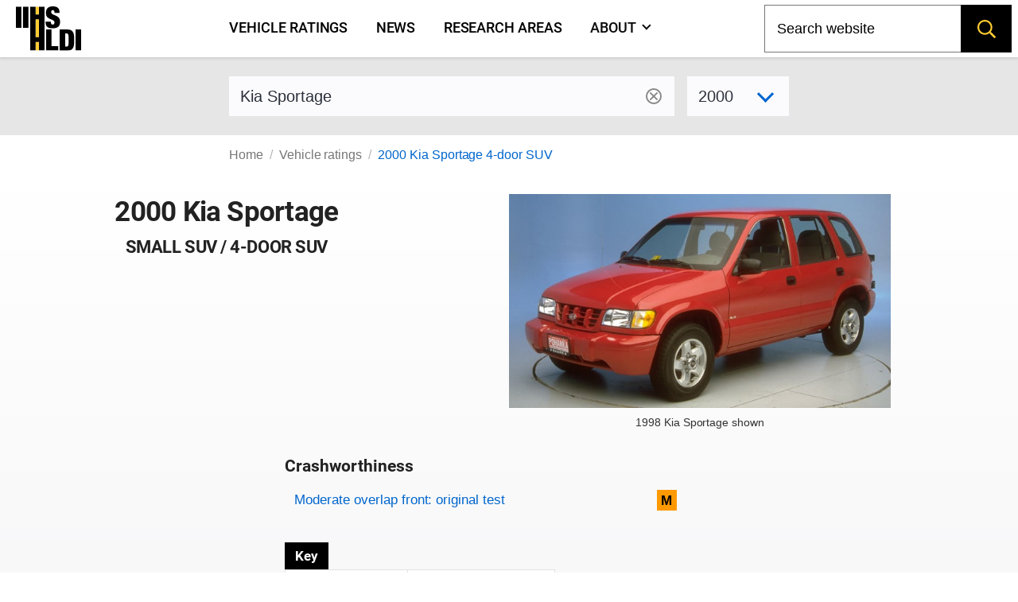

--- FILE ---
content_type: application/x-javascript
request_url: https://www.iihs.org/Frontend/build/allnav_33cbe86012dd59ceafc4.js
body_size: 238430
content:
/*! For license information please see allnav_33cbe86012dd59ceafc4.js.LICENSE.txt */
!function(){var e={124:function(e,t,n){var i=n(9325);e.exports=function(){return i.Date.now()}},251:function(e,t){t.read=function(e,t,n,i,o){var r,s,a=8*o-i-1,l=(1<<a)-1,u=l>>1,c=-7,d=n?o-1:0,h=n?-1:1,f=e[t+d];for(d+=h,r=f&(1<<-c)-1,f>>=-c,c+=a;c>0;r=256*r+e[t+d],d+=h,c-=8);for(s=r&(1<<-c)-1,r>>=-c,c+=i;c>0;s=256*s+e[t+d],d+=h,c-=8);if(0===r)r=1-u;else{if(r===l)return s?NaN:1/0*(f?-1:1);s+=Math.pow(2,i),r-=u}return(f?-1:1)*s*Math.pow(2,r-i)},t.write=function(e,t,n,i,o,r){var s,a,l,u=8*r-o-1,c=(1<<u)-1,d=c>>1,h=23===o?Math.pow(2,-24)-Math.pow(2,-77):0,f=i?0:r-1,p=i?1:-1,m=t<0||0===t&&1/t<0?1:0;for(t=Math.abs(t),isNaN(t)||t===1/0?(a=isNaN(t)?1:0,s=c):(s=Math.floor(Math.log(t)/Math.LN2),t*(l=Math.pow(2,-s))<1&&(s--,l*=2),(t+=s+d>=1?h/l:h*Math.pow(2,1-d))*l>=2&&(s++,l/=2),s+d>=c?(a=0,s=c):s+d>=1?(a=(t*l-1)*Math.pow(2,o),s+=d):(a=t*Math.pow(2,d-1)*Math.pow(2,o),s=0));o>=8;e[n+f]=255&a,f+=p,a/=256,o-=8);for(s=s<<o|a,u+=o;u>0;e[n+f]=255&s,f+=p,s/=256,u-=8);e[n+f-p]|=128*m}},346:function(e){e.exports=function(e){return null!=e&&"object"==typeof e}},659:function(e,t,n){var i=n(1873),o=Object.prototype,r=o.hasOwnProperty,s=o.toString,a=i?i.toStringTag:void 0;e.exports=function(e){var t=r.call(e,a),n=e[a];try{e[a]=void 0;var i=!0}catch(e){}var o=s.call(e);return i&&(t?e[a]=n:delete e[a]),o}},1800:function(e){var t=/\s/;e.exports=function(e){for(var n=e.length;n--&&t.test(e.charAt(n)););return n}},1873:function(e,t,n){var i=n(9325).Symbol;e.exports=i},2552:function(e,t,n){var i=n(1873),o=n(659),r=n(9350),s=i?i.toStringTag:void 0;e.exports=function(e){return null==e?void 0===e?"[object Undefined]":"[object Null]":s&&s in Object(e)?o(e):r(e)}},3805:function(e){e.exports=function(e){var t=typeof e;return null!=e&&("object"==t||"function"==t)}},4128:function(e,t,n){var i=n(1800),o=/^\s+/;e.exports=function(e){return e?e.slice(0,i(e)+1).replace(o,""):e}},4394:function(e,t,n){var i=n(2552),o=n(346);e.exports=function(e){return"symbol"==typeof e||o(e)&&"[object Symbol]"==i(e)}},4840:function(e,t,n){var i="object"==typeof n.g&&n.g&&n.g.Object===Object&&n.g;e.exports=i},5606:function(e){var t,n,i=e.exports={};function o(){throw new Error("setTimeout has not been defined")}function r(){throw new Error("clearTimeout has not been defined")}function s(e){if(t===setTimeout)return setTimeout(e,0);if((t===o||!t)&&setTimeout)return t=setTimeout,setTimeout(e,0);try{return t(e,0)}catch(n){try{return t.call(null,e,0)}catch(n){return t.call(this,e,0)}}}!function(){try{t="function"==typeof setTimeout?setTimeout:o}catch(e){t=o}try{n="function"==typeof clearTimeout?clearTimeout:r}catch(e){n=r}}();var a,l=[],u=!1,c=-1;function d(){u&&a&&(u=!1,a.length?l=a.concat(l):c=-1,l.length&&h())}function h(){if(!u){var e=s(d);u=!0;for(var t=l.length;t;){for(a=l,l=[];++c<t;)a&&a[c].run();c=-1,t=l.length}a=null,u=!1,function(e){if(n===clearTimeout)return clearTimeout(e);if((n===r||!n)&&clearTimeout)return n=clearTimeout,clearTimeout(e);try{return n(e)}catch(t){try{return n.call(null,e)}catch(t){return n.call(this,e)}}}(e)}}function f(e,t){this.fun=e,this.array=t}function p(){}i.nextTick=function(e){var t=new Array(arguments.length-1);if(arguments.length>1)for(var n=1;n<arguments.length;n++)t[n-1]=arguments[n];l.push(new f(e,t)),1!==l.length||u||s(h)},f.prototype.run=function(){this.fun.apply(null,this.array)},i.title="browser",i.browser=!0,i.env={},i.argv=[],i.version="",i.versions={},i.on=p,i.addListener=p,i.once=p,i.off=p,i.removeListener=p,i.removeAllListeners=p,i.emit=p,i.prependListener=p,i.prependOnceListener=p,i.listeners=function(e){return[]},i.binding=function(e){throw new Error("process.binding is not supported")},i.cwd=function(){return"/"},i.chdir=function(e){throw new Error("process.chdir is not supported")},i.umask=function(){return 0}},6262:function(e,t){"use strict";t.A=(e,t)=>{const n=e.__vccOpts||e;for(const[e,i]of t)n[e]=i;return n}},7350:function(e,t,n){var i=n(8221),o=n(3805);e.exports=function(e,t,n){var r=!0,s=!0;if("function"!=typeof e)throw new TypeError("Expected a function");return o(n)&&(r="leading"in n?!!n.leading:r,s="trailing"in n?!!n.trailing:s),i(e,t,{leading:r,maxWait:t,trailing:s})}},7526:function(e,t){"use strict";t.byteLength=function(e){var t=a(e),n=t[0],i=t[1];return 3*(n+i)/4-i},t.toByteArray=function(e){var t,n,r=a(e),s=r[0],l=r[1],u=new o(function(e,t,n){return 3*(t+n)/4-n}(0,s,l)),c=0,d=l>0?s-4:s;for(n=0;n<d;n+=4)t=i[e.charCodeAt(n)]<<18|i[e.charCodeAt(n+1)]<<12|i[e.charCodeAt(n+2)]<<6|i[e.charCodeAt(n+3)],u[c++]=t>>16&255,u[c++]=t>>8&255,u[c++]=255&t;2===l&&(t=i[e.charCodeAt(n)]<<2|i[e.charCodeAt(n+1)]>>4,u[c++]=255&t);1===l&&(t=i[e.charCodeAt(n)]<<10|i[e.charCodeAt(n+1)]<<4|i[e.charCodeAt(n+2)]>>2,u[c++]=t>>8&255,u[c++]=255&t);return u},t.fromByteArray=function(e){for(var t,i=e.length,o=i%3,r=[],s=16383,a=0,l=i-o;a<l;a+=s)r.push(u(e,a,a+s>l?l:a+s));1===o?(t=e[i-1],r.push(n[t>>2]+n[t<<4&63]+"==")):2===o&&(t=(e[i-2]<<8)+e[i-1],r.push(n[t>>10]+n[t>>4&63]+n[t<<2&63]+"="));return r.join("")};for(var n=[],i=[],o="undefined"!=typeof Uint8Array?Uint8Array:Array,r="ABCDEFGHIJKLMNOPQRSTUVWXYZabcdefghijklmnopqrstuvwxyz0123456789+/",s=0;s<64;++s)n[s]=r[s],i[r.charCodeAt(s)]=s;function a(e){var t=e.length;if(t%4>0)throw new Error("Invalid string. Length must be a multiple of 4");var n=e.indexOf("=");return-1===n&&(n=t),[n,n===t?0:4-n%4]}function l(e){return n[e>>18&63]+n[e>>12&63]+n[e>>6&63]+n[63&e]}function u(e,t,n){for(var i,o=[],r=t;r<n;r+=3)i=(e[r]<<16&16711680)+(e[r+1]<<8&65280)+(255&e[r+2]),o.push(l(i));return o.join("")}i["-".charCodeAt(0)]=62,i["_".charCodeAt(0)]=63},8221:function(e,t,n){var i=n(3805),o=n(124),r=n(9374),s=Math.max,a=Math.min;e.exports=function(e,t,n){var l,u,c,d,h,f,p=0,m=!1,g=!1,v=!0;if("function"!=typeof e)throw new TypeError("Expected a function");function y(t){var n=l,i=u;return l=u=void 0,p=t,d=e.apply(i,n)}function b(e){var n=e-f;return void 0===f||n>=t||n<0||g&&e-p>=c}function w(){var e=o();if(b(e))return k(e);h=setTimeout(w,function(e){var n=t-(e-f);return g?a(n,c-(e-p)):n}(e))}function k(e){return h=void 0,v&&l?y(e):(l=u=void 0,d)}function S(){var e=o(),n=b(e);if(l=arguments,u=this,f=e,n){if(void 0===h)return function(e){return p=e,h=setTimeout(w,t),m?y(e):d}(f);if(g)return clearTimeout(h),h=setTimeout(w,t),y(f)}return void 0===h&&(h=setTimeout(w,t)),d}return t=r(t)||0,i(n)&&(m=!!n.leading,c=(g="maxWait"in n)?s(r(n.maxWait)||0,t):c,v="trailing"in n?!!n.trailing:v),S.cancel=function(){void 0!==h&&clearTimeout(h),p=0,l=f=u=h=void 0},S.flush=function(){return void 0===h?d:k(o())},S}},8287:function(e,t,n){"use strict";const i=n(7526),o=n(251),r="function"==typeof Symbol&&"function"==typeof Symbol.for?Symbol.for("nodejs.util.inspect.custom"):null;t.hp=l,t.IS=50;const s=2147483647;function a(e){if(e>s)throw new RangeError('The value "'+e+'" is invalid for option "size"');const t=new Uint8Array(e);return Object.setPrototypeOf(t,l.prototype),t}function l(e,t,n){if("number"==typeof e){if("string"==typeof t)throw new TypeError('The "string" argument must be of type string. Received type number');return d(e)}return u(e,t,n)}function u(e,t,n){if("string"==typeof e)return function(e,t){"string"==typeof t&&""!==t||(t="utf8");if(!l.isEncoding(t))throw new TypeError("Unknown encoding: "+t);const n=0|m(e,t);let i=a(n);const o=i.write(e,t);o!==n&&(i=i.slice(0,o));return i}(e,t);if(ArrayBuffer.isView(e))return function(e){if(X(e,Uint8Array)){const t=new Uint8Array(e);return f(t.buffer,t.byteOffset,t.byteLength)}return h(e)}(e);if(null==e)throw new TypeError("The first argument must be one of type string, Buffer, ArrayBuffer, Array, or Array-like Object. Received type "+typeof e);if(X(e,ArrayBuffer)||e&&X(e.buffer,ArrayBuffer))return f(e,t,n);if("undefined"!=typeof SharedArrayBuffer&&(X(e,SharedArrayBuffer)||e&&X(e.buffer,SharedArrayBuffer)))return f(e,t,n);if("number"==typeof e)throw new TypeError('The "value" argument must not be of type number. Received type number');const i=e.valueOf&&e.valueOf();if(null!=i&&i!==e)return l.from(i,t,n);const o=function(e){if(l.isBuffer(e)){const t=0|p(e.length),n=a(t);return 0===n.length||e.copy(n,0,0,t),n}if(void 0!==e.length)return"number"!=typeof e.length||G(e.length)?a(0):h(e);if("Buffer"===e.type&&Array.isArray(e.data))return h(e.data)}(e);if(o)return o;if("undefined"!=typeof Symbol&&null!=Symbol.toPrimitive&&"function"==typeof e[Symbol.toPrimitive])return l.from(e[Symbol.toPrimitive]("string"),t,n);throw new TypeError("The first argument must be one of type string, Buffer, ArrayBuffer, Array, or Array-like Object. Received type "+typeof e)}function c(e){if("number"!=typeof e)throw new TypeError('"size" argument must be of type number');if(e<0)throw new RangeError('The value "'+e+'" is invalid for option "size"')}function d(e){return c(e),a(e<0?0:0|p(e))}function h(e){const t=e.length<0?0:0|p(e.length),n=a(t);for(let i=0;i<t;i+=1)n[i]=255&e[i];return n}function f(e,t,n){if(t<0||e.byteLength<t)throw new RangeError('"offset" is outside of buffer bounds');if(e.byteLength<t+(n||0))throw new RangeError('"length" is outside of buffer bounds');let i;return i=void 0===t&&void 0===n?new Uint8Array(e):void 0===n?new Uint8Array(e,t):new Uint8Array(e,t,n),Object.setPrototypeOf(i,l.prototype),i}function p(e){if(e>=s)throw new RangeError("Attempt to allocate Buffer larger than maximum size: 0x"+s.toString(16)+" bytes");return 0|e}function m(e,t){if(l.isBuffer(e))return e.length;if(ArrayBuffer.isView(e)||X(e,ArrayBuffer))return e.byteLength;if("string"!=typeof e)throw new TypeError('The "string" argument must be one of type string, Buffer, or ArrayBuffer. Received type '+typeof e);const n=e.length,i=arguments.length>2&&!0===arguments[2];if(!i&&0===n)return 0;let o=!1;for(;;)switch(t){case"ascii":case"latin1":case"binary":return n;case"utf8":case"utf-8":return q(e).length;case"ucs2":case"ucs-2":case"utf16le":case"utf-16le":return 2*n;case"hex":return n>>>1;case"base64":return K(e).length;default:if(o)return i?-1:q(e).length;t=(""+t).toLowerCase(),o=!0}}function g(e,t,n){let i=!1;if((void 0===t||t<0)&&(t=0),t>this.length)return"";if((void 0===n||n>this.length)&&(n=this.length),n<=0)return"";if((n>>>=0)<=(t>>>=0))return"";for(e||(e="utf8");;)switch(e){case"hex":return E(this,t,n);case"utf8":case"utf-8":return T(this,t,n);case"ascii":return O(this,t,n);case"latin1":case"binary":return M(this,t,n);case"base64":return D(this,t,n);case"ucs2":case"ucs-2":case"utf16le":case"utf-16le":return B(this,t,n);default:if(i)throw new TypeError("Unknown encoding: "+e);e=(e+"").toLowerCase(),i=!0}}function v(e,t,n){const i=e[t];e[t]=e[n],e[n]=i}function y(e,t,n,i,o){if(0===e.length)return-1;if("string"==typeof n?(i=n,n=0):n>2147483647?n=2147483647:n<-2147483648&&(n=-2147483648),G(n=+n)&&(n=o?0:e.length-1),n<0&&(n=e.length+n),n>=e.length){if(o)return-1;n=e.length-1}else if(n<0){if(!o)return-1;n=0}if("string"==typeof t&&(t=l.from(t,i)),l.isBuffer(t))return 0===t.length?-1:b(e,t,n,i,o);if("number"==typeof t)return t&=255,"function"==typeof Uint8Array.prototype.indexOf?o?Uint8Array.prototype.indexOf.call(e,t,n):Uint8Array.prototype.lastIndexOf.call(e,t,n):b(e,[t],n,i,o);throw new TypeError("val must be string, number or Buffer")}function b(e,t,n,i,o){let r,s=1,a=e.length,l=t.length;if(void 0!==i&&("ucs2"===(i=String(i).toLowerCase())||"ucs-2"===i||"utf16le"===i||"utf-16le"===i)){if(e.length<2||t.length<2)return-1;s=2,a/=2,l/=2,n/=2}function u(e,t){return 1===s?e[t]:e.readUInt16BE(t*s)}if(o){let i=-1;for(r=n;r<a;r++)if(u(e,r)===u(t,-1===i?0:r-i)){if(-1===i&&(i=r),r-i+1===l)return i*s}else-1!==i&&(r-=r-i),i=-1}else for(n+l>a&&(n=a-l),r=n;r>=0;r--){let n=!0;for(let i=0;i<l;i++)if(u(e,r+i)!==u(t,i)){n=!1;break}if(n)return r}return-1}function w(e,t,n,i){n=Number(n)||0;const o=e.length-n;i?(i=Number(i))>o&&(i=o):i=o;const r=t.length;let s;for(i>r/2&&(i=r/2),s=0;s<i;++s){const i=parseInt(t.substr(2*s,2),16);if(G(i))return s;e[n+s]=i}return s}function k(e,t,n,i){return Y(q(t,e.length-n),e,n,i)}function S(e,t,n,i){return Y(function(e){const t=[];for(let n=0;n<e.length;++n)t.push(255&e.charCodeAt(n));return t}(t),e,n,i)}function C(e,t,n,i){return Y(K(t),e,n,i)}function x(e,t,n,i){return Y(function(e,t){let n,i,o;const r=[];for(let s=0;s<e.length&&!((t-=2)<0);++s)n=e.charCodeAt(s),i=n>>8,o=n%256,r.push(o),r.push(i);return r}(t,e.length-n),e,n,i)}function D(e,t,n){return 0===t&&n===e.length?i.fromByteArray(e):i.fromByteArray(e.slice(t,n))}function T(e,t,n){n=Math.min(e.length,n);const i=[];let o=t;for(;o<n;){const t=e[o];let r=null,s=t>239?4:t>223?3:t>191?2:1;if(o+s<=n){let n,i,a,l;switch(s){case 1:t<128&&(r=t);break;case 2:n=e[o+1],128==(192&n)&&(l=(31&t)<<6|63&n,l>127&&(r=l));break;case 3:n=e[o+1],i=e[o+2],128==(192&n)&&128==(192&i)&&(l=(15&t)<<12|(63&n)<<6|63&i,l>2047&&(l<55296||l>57343)&&(r=l));break;case 4:n=e[o+1],i=e[o+2],a=e[o+3],128==(192&n)&&128==(192&i)&&128==(192&a)&&(l=(15&t)<<18|(63&n)<<12|(63&i)<<6|63&a,l>65535&&l<1114112&&(r=l))}}null===r?(r=65533,s=1):r>65535&&(r-=65536,i.push(r>>>10&1023|55296),r=56320|1023&r),i.push(r),o+=s}return function(e){const t=e.length;if(t<=A)return String.fromCharCode.apply(String,e);let n="",i=0;for(;i<t;)n+=String.fromCharCode.apply(String,e.slice(i,i+=A));return n}(i)}l.TYPED_ARRAY_SUPPORT=function(){try{const e=new Uint8Array(1),t={foo:function(){return 42}};return Object.setPrototypeOf(t,Uint8Array.prototype),Object.setPrototypeOf(e,t),42===e.foo()}catch(e){return!1}}(),!l.TYPED_ARRAY_SUPPORT&&"undefined"!=typeof console&&console.error,Object.defineProperty(l.prototype,"parent",{enumerable:!0,get:function(){if(l.isBuffer(this))return this.buffer}}),Object.defineProperty(l.prototype,"offset",{enumerable:!0,get:function(){if(l.isBuffer(this))return this.byteOffset}}),l.poolSize=8192,l.from=function(e,t,n){return u(e,t,n)},Object.setPrototypeOf(l.prototype,Uint8Array.prototype),Object.setPrototypeOf(l,Uint8Array),l.alloc=function(e,t,n){return function(e,t,n){return c(e),e<=0?a(e):void 0!==t?"string"==typeof n?a(e).fill(t,n):a(e).fill(t):a(e)}(e,t,n)},l.allocUnsafe=function(e){return d(e)},l.allocUnsafeSlow=function(e){return d(e)},l.isBuffer=function(e){return null!=e&&!0===e._isBuffer&&e!==l.prototype},l.compare=function(e,t){if(X(e,Uint8Array)&&(e=l.from(e,e.offset,e.byteLength)),X(t,Uint8Array)&&(t=l.from(t,t.offset,t.byteLength)),!l.isBuffer(e)||!l.isBuffer(t))throw new TypeError('The "buf1", "buf2" arguments must be one of type Buffer or Uint8Array');if(e===t)return 0;let n=e.length,i=t.length;for(let o=0,r=Math.min(n,i);o<r;++o)if(e[o]!==t[o]){n=e[o],i=t[o];break}return n<i?-1:i<n?1:0},l.isEncoding=function(e){switch(String(e).toLowerCase()){case"hex":case"utf8":case"utf-8":case"ascii":case"latin1":case"binary":case"base64":case"ucs2":case"ucs-2":case"utf16le":case"utf-16le":return!0;default:return!1}},l.concat=function(e,t){if(!Array.isArray(e))throw new TypeError('"list" argument must be an Array of Buffers');if(0===e.length)return l.alloc(0);let n;if(void 0===t)for(t=0,n=0;n<e.length;++n)t+=e[n].length;const i=l.allocUnsafe(t);let o=0;for(n=0;n<e.length;++n){let t=e[n];if(X(t,Uint8Array))o+t.length>i.length?(l.isBuffer(t)||(t=l.from(t)),t.copy(i,o)):Uint8Array.prototype.set.call(i,t,o);else{if(!l.isBuffer(t))throw new TypeError('"list" argument must be an Array of Buffers');t.copy(i,o)}o+=t.length}return i},l.byteLength=m,l.prototype._isBuffer=!0,l.prototype.swap16=function(){const e=this.length;if(e%2!=0)throw new RangeError("Buffer size must be a multiple of 16-bits");for(let t=0;t<e;t+=2)v(this,t,t+1);return this},l.prototype.swap32=function(){const e=this.length;if(e%4!=0)throw new RangeError("Buffer size must be a multiple of 32-bits");for(let t=0;t<e;t+=4)v(this,t,t+3),v(this,t+1,t+2);return this},l.prototype.swap64=function(){const e=this.length;if(e%8!=0)throw new RangeError("Buffer size must be a multiple of 64-bits");for(let t=0;t<e;t+=8)v(this,t,t+7),v(this,t+1,t+6),v(this,t+2,t+5),v(this,t+3,t+4);return this},l.prototype.toString=function(){const e=this.length;return 0===e?"":0===arguments.length?T(this,0,e):g.apply(this,arguments)},l.prototype.toLocaleString=l.prototype.toString,l.prototype.equals=function(e){if(!l.isBuffer(e))throw new TypeError("Argument must be a Buffer");return this===e||0===l.compare(this,e)},l.prototype.inspect=function(){let e="";const n=t.IS;return e=this.toString("hex",0,n).replace(/(.{2})/g,"$1 ").trim(),this.length>n&&(e+=" ... "),"<Buffer "+e+">"},r&&(l.prototype[r]=l.prototype.inspect),l.prototype.compare=function(e,t,n,i,o){if(X(e,Uint8Array)&&(e=l.from(e,e.offset,e.byteLength)),!l.isBuffer(e))throw new TypeError('The "target" argument must be one of type Buffer or Uint8Array. Received type '+typeof e);if(void 0===t&&(t=0),void 0===n&&(n=e?e.length:0),void 0===i&&(i=0),void 0===o&&(o=this.length),t<0||n>e.length||i<0||o>this.length)throw new RangeError("out of range index");if(i>=o&&t>=n)return 0;if(i>=o)return-1;if(t>=n)return 1;if(this===e)return 0;let r=(o>>>=0)-(i>>>=0),s=(n>>>=0)-(t>>>=0);const a=Math.min(r,s),u=this.slice(i,o),c=e.slice(t,n);for(let e=0;e<a;++e)if(u[e]!==c[e]){r=u[e],s=c[e];break}return r<s?-1:s<r?1:0},l.prototype.includes=function(e,t,n){return-1!==this.indexOf(e,t,n)},l.prototype.indexOf=function(e,t,n){return y(this,e,t,n,!0)},l.prototype.lastIndexOf=function(e,t,n){return y(this,e,t,n,!1)},l.prototype.write=function(e,t,n,i){if(void 0===t)i="utf8",n=this.length,t=0;else if(void 0===n&&"string"==typeof t)i=t,n=this.length,t=0;else{if(!isFinite(t))throw new Error("Buffer.write(string, encoding, offset[, length]) is no longer supported");t>>>=0,isFinite(n)?(n>>>=0,void 0===i&&(i="utf8")):(i=n,n=void 0)}const o=this.length-t;if((void 0===n||n>o)&&(n=o),e.length>0&&(n<0||t<0)||t>this.length)throw new RangeError("Attempt to write outside buffer bounds");i||(i="utf8");let r=!1;for(;;)switch(i){case"hex":return w(this,e,t,n);case"utf8":case"utf-8":return k(this,e,t,n);case"ascii":case"latin1":case"binary":return S(this,e,t,n);case"base64":return C(this,e,t,n);case"ucs2":case"ucs-2":case"utf16le":case"utf-16le":return x(this,e,t,n);default:if(r)throw new TypeError("Unknown encoding: "+i);i=(""+i).toLowerCase(),r=!0}},l.prototype.toJSON=function(){return{type:"Buffer",data:Array.prototype.slice.call(this._arr||this,0)}};const A=4096;function O(e,t,n){let i="";n=Math.min(e.length,n);for(let o=t;o<n;++o)i+=String.fromCharCode(127&e[o]);return i}function M(e,t,n){let i="";n=Math.min(e.length,n);for(let o=t;o<n;++o)i+=String.fromCharCode(e[o]);return i}function E(e,t,n){const i=e.length;(!t||t<0)&&(t=0),(!n||n<0||n>i)&&(n=i);let o="";for(let i=t;i<n;++i)o+=J[e[i]];return o}function B(e,t,n){const i=e.slice(t,n);let o="";for(let e=0;e<i.length-1;e+=2)o+=String.fromCharCode(i[e]+256*i[e+1]);return o}function I(e,t,n){if(e%1!=0||e<0)throw new RangeError("offset is not uint");if(e+t>n)throw new RangeError("Trying to access beyond buffer length")}function P(e,t,n,i,o,r){if(!l.isBuffer(e))throw new TypeError('"buffer" argument must be a Buffer instance');if(t>o||t<r)throw new RangeError('"value" argument is out of bounds');if(n+i>e.length)throw new RangeError("Index out of range")}function N(e,t,n,i,o){z(t,i,o,e,n,7);let r=Number(t&BigInt(4294967295));e[n++]=r,r>>=8,e[n++]=r,r>>=8,e[n++]=r,r>>=8,e[n++]=r;let s=Number(t>>BigInt(32)&BigInt(4294967295));return e[n++]=s,s>>=8,e[n++]=s,s>>=8,e[n++]=s,s>>=8,e[n++]=s,n}function _(e,t,n,i,o){z(t,i,o,e,n,7);let r=Number(t&BigInt(4294967295));e[n+7]=r,r>>=8,e[n+6]=r,r>>=8,e[n+5]=r,r>>=8,e[n+4]=r;let s=Number(t>>BigInt(32)&BigInt(4294967295));return e[n+3]=s,s>>=8,e[n+2]=s,s>>=8,e[n+1]=s,s>>=8,e[n]=s,n+8}function V(e,t,n,i,o,r){if(n+i>e.length)throw new RangeError("Index out of range");if(n<0)throw new RangeError("Index out of range")}function R(e,t,n,i,r){return t=+t,n>>>=0,r||V(e,0,n,4),o.write(e,t,n,i,23,4),n+4}function $(e,t,n,i,r){return t=+t,n>>>=0,r||V(e,0,n,8),o.write(e,t,n,i,52,8),n+8}l.prototype.slice=function(e,t){const n=this.length;(e=~~e)<0?(e+=n)<0&&(e=0):e>n&&(e=n),(t=void 0===t?n:~~t)<0?(t+=n)<0&&(t=0):t>n&&(t=n),t<e&&(t=e);const i=this.subarray(e,t);return Object.setPrototypeOf(i,l.prototype),i},l.prototype.readUintLE=l.prototype.readUIntLE=function(e,t,n){e>>>=0,t>>>=0,n||I(e,t,this.length);let i=this[e],o=1,r=0;for(;++r<t&&(o*=256);)i+=this[e+r]*o;return i},l.prototype.readUintBE=l.prototype.readUIntBE=function(e,t,n){e>>>=0,t>>>=0,n||I(e,t,this.length);let i=this[e+--t],o=1;for(;t>0&&(o*=256);)i+=this[e+--t]*o;return i},l.prototype.readUint8=l.prototype.readUInt8=function(e,t){return e>>>=0,t||I(e,1,this.length),this[e]},l.prototype.readUint16LE=l.prototype.readUInt16LE=function(e,t){return e>>>=0,t||I(e,2,this.length),this[e]|this[e+1]<<8},l.prototype.readUint16BE=l.prototype.readUInt16BE=function(e,t){return e>>>=0,t||I(e,2,this.length),this[e]<<8|this[e+1]},l.prototype.readUint32LE=l.prototype.readUInt32LE=function(e,t){return e>>>=0,t||I(e,4,this.length),(this[e]|this[e+1]<<8|this[e+2]<<16)+16777216*this[e+3]},l.prototype.readUint32BE=l.prototype.readUInt32BE=function(e,t){return e>>>=0,t||I(e,4,this.length),16777216*this[e]+(this[e+1]<<16|this[e+2]<<8|this[e+3])},l.prototype.readBigUInt64LE=Q(function(e){H(e>>>=0,"offset");const t=this[e],n=this[e+7];void 0!==t&&void 0!==n||U(e,this.length-8);const i=t+256*this[++e]+65536*this[++e]+this[++e]*2**24,o=this[++e]+256*this[++e]+65536*this[++e]+n*2**24;return BigInt(i)+(BigInt(o)<<BigInt(32))}),l.prototype.readBigUInt64BE=Q(function(e){H(e>>>=0,"offset");const t=this[e],n=this[e+7];void 0!==t&&void 0!==n||U(e,this.length-8);const i=t*2**24+65536*this[++e]+256*this[++e]+this[++e],o=this[++e]*2**24+65536*this[++e]+256*this[++e]+n;return(BigInt(i)<<BigInt(32))+BigInt(o)}),l.prototype.readIntLE=function(e,t,n){e>>>=0,t>>>=0,n||I(e,t,this.length);let i=this[e],o=1,r=0;for(;++r<t&&(o*=256);)i+=this[e+r]*o;return o*=128,i>=o&&(i-=Math.pow(2,8*t)),i},l.prototype.readIntBE=function(e,t,n){e>>>=0,t>>>=0,n||I(e,t,this.length);let i=t,o=1,r=this[e+--i];for(;i>0&&(o*=256);)r+=this[e+--i]*o;return o*=128,r>=o&&(r-=Math.pow(2,8*t)),r},l.prototype.readInt8=function(e,t){return e>>>=0,t||I(e,1,this.length),128&this[e]?-1*(255-this[e]+1):this[e]},l.prototype.readInt16LE=function(e,t){e>>>=0,t||I(e,2,this.length);const n=this[e]|this[e+1]<<8;return 32768&n?4294901760|n:n},l.prototype.readInt16BE=function(e,t){e>>>=0,t||I(e,2,this.length);const n=this[e+1]|this[e]<<8;return 32768&n?4294901760|n:n},l.prototype.readInt32LE=function(e,t){return e>>>=0,t||I(e,4,this.length),this[e]|this[e+1]<<8|this[e+2]<<16|this[e+3]<<24},l.prototype.readInt32BE=function(e,t){return e>>>=0,t||I(e,4,this.length),this[e]<<24|this[e+1]<<16|this[e+2]<<8|this[e+3]},l.prototype.readBigInt64LE=Q(function(e){H(e>>>=0,"offset");const t=this[e],n=this[e+7];void 0!==t&&void 0!==n||U(e,this.length-8);const i=this[e+4]+256*this[e+5]+65536*this[e+6]+(n<<24);return(BigInt(i)<<BigInt(32))+BigInt(t+256*this[++e]+65536*this[++e]+this[++e]*2**24)}),l.prototype.readBigInt64BE=Q(function(e){H(e>>>=0,"offset");const t=this[e],n=this[e+7];void 0!==t&&void 0!==n||U(e,this.length-8);const i=(t<<24)+65536*this[++e]+256*this[++e]+this[++e];return(BigInt(i)<<BigInt(32))+BigInt(this[++e]*2**24+65536*this[++e]+256*this[++e]+n)}),l.prototype.readFloatLE=function(e,t){return e>>>=0,t||I(e,4,this.length),o.read(this,e,!0,23,4)},l.prototype.readFloatBE=function(e,t){return e>>>=0,t||I(e,4,this.length),o.read(this,e,!1,23,4)},l.prototype.readDoubleLE=function(e,t){return e>>>=0,t||I(e,8,this.length),o.read(this,e,!0,52,8)},l.prototype.readDoubleBE=function(e,t){return e>>>=0,t||I(e,8,this.length),o.read(this,e,!1,52,8)},l.prototype.writeUintLE=l.prototype.writeUIntLE=function(e,t,n,i){if(e=+e,t>>>=0,n>>>=0,!i){P(this,e,t,n,Math.pow(2,8*n)-1,0)}let o=1,r=0;for(this[t]=255&e;++r<n&&(o*=256);)this[t+r]=e/o&255;return t+n},l.prototype.writeUintBE=l.prototype.writeUIntBE=function(e,t,n,i){if(e=+e,t>>>=0,n>>>=0,!i){P(this,e,t,n,Math.pow(2,8*n)-1,0)}let o=n-1,r=1;for(this[t+o]=255&e;--o>=0&&(r*=256);)this[t+o]=e/r&255;return t+n},l.prototype.writeUint8=l.prototype.writeUInt8=function(e,t,n){return e=+e,t>>>=0,n||P(this,e,t,1,255,0),this[t]=255&e,t+1},l.prototype.writeUint16LE=l.prototype.writeUInt16LE=function(e,t,n){return e=+e,t>>>=0,n||P(this,e,t,2,65535,0),this[t]=255&e,this[t+1]=e>>>8,t+2},l.prototype.writeUint16BE=l.prototype.writeUInt16BE=function(e,t,n){return e=+e,t>>>=0,n||P(this,e,t,2,65535,0),this[t]=e>>>8,this[t+1]=255&e,t+2},l.prototype.writeUint32LE=l.prototype.writeUInt32LE=function(e,t,n){return e=+e,t>>>=0,n||P(this,e,t,4,4294967295,0),this[t+3]=e>>>24,this[t+2]=e>>>16,this[t+1]=e>>>8,this[t]=255&e,t+4},l.prototype.writeUint32BE=l.prototype.writeUInt32BE=function(e,t,n){return e=+e,t>>>=0,n||P(this,e,t,4,4294967295,0),this[t]=e>>>24,this[t+1]=e>>>16,this[t+2]=e>>>8,this[t+3]=255&e,t+4},l.prototype.writeBigUInt64LE=Q(function(e,t=0){return N(this,e,t,BigInt(0),BigInt("0xffffffffffffffff"))}),l.prototype.writeBigUInt64BE=Q(function(e,t=0){return _(this,e,t,BigInt(0),BigInt("0xffffffffffffffff"))}),l.prototype.writeIntLE=function(e,t,n,i){if(e=+e,t>>>=0,!i){const i=Math.pow(2,8*n-1);P(this,e,t,n,i-1,-i)}let o=0,r=1,s=0;for(this[t]=255&e;++o<n&&(r*=256);)e<0&&0===s&&0!==this[t+o-1]&&(s=1),this[t+o]=(e/r|0)-s&255;return t+n},l.prototype.writeIntBE=function(e,t,n,i){if(e=+e,t>>>=0,!i){const i=Math.pow(2,8*n-1);P(this,e,t,n,i-1,-i)}let o=n-1,r=1,s=0;for(this[t+o]=255&e;--o>=0&&(r*=256);)e<0&&0===s&&0!==this[t+o+1]&&(s=1),this[t+o]=(e/r|0)-s&255;return t+n},l.prototype.writeInt8=function(e,t,n){return e=+e,t>>>=0,n||P(this,e,t,1,127,-128),e<0&&(e=255+e+1),this[t]=255&e,t+1},l.prototype.writeInt16LE=function(e,t,n){return e=+e,t>>>=0,n||P(this,e,t,2,32767,-32768),this[t]=255&e,this[t+1]=e>>>8,t+2},l.prototype.writeInt16BE=function(e,t,n){return e=+e,t>>>=0,n||P(this,e,t,2,32767,-32768),this[t]=e>>>8,this[t+1]=255&e,t+2},l.prototype.writeInt32LE=function(e,t,n){return e=+e,t>>>=0,n||P(this,e,t,4,2147483647,-2147483648),this[t]=255&e,this[t+1]=e>>>8,this[t+2]=e>>>16,this[t+3]=e>>>24,t+4},l.prototype.writeInt32BE=function(e,t,n){return e=+e,t>>>=0,n||P(this,e,t,4,2147483647,-2147483648),e<0&&(e=4294967295+e+1),this[t]=e>>>24,this[t+1]=e>>>16,this[t+2]=e>>>8,this[t+3]=255&e,t+4},l.prototype.writeBigInt64LE=Q(function(e,t=0){return N(this,e,t,-BigInt("0x8000000000000000"),BigInt("0x7fffffffffffffff"))}),l.prototype.writeBigInt64BE=Q(function(e,t=0){return _(this,e,t,-BigInt("0x8000000000000000"),BigInt("0x7fffffffffffffff"))}),l.prototype.writeFloatLE=function(e,t,n){return R(this,e,t,!0,n)},l.prototype.writeFloatBE=function(e,t,n){return R(this,e,t,!1,n)},l.prototype.writeDoubleLE=function(e,t,n){return $(this,e,t,!0,n)},l.prototype.writeDoubleBE=function(e,t,n){return $(this,e,t,!1,n)},l.prototype.copy=function(e,t,n,i){if(!l.isBuffer(e))throw new TypeError("argument should be a Buffer");if(n||(n=0),i||0===i||(i=this.length),t>=e.length&&(t=e.length),t||(t=0),i>0&&i<n&&(i=n),i===n)return 0;if(0===e.length||0===this.length)return 0;if(t<0)throw new RangeError("targetStart out of bounds");if(n<0||n>=this.length)throw new RangeError("Index out of range");if(i<0)throw new RangeError("sourceEnd out of bounds");i>this.length&&(i=this.length),e.length-t<i-n&&(i=e.length-t+n);const o=i-n;return this===e&&"function"==typeof Uint8Array.prototype.copyWithin?this.copyWithin(t,n,i):Uint8Array.prototype.set.call(e,this.subarray(n,i),t),o},l.prototype.fill=function(e,t,n,i){if("string"==typeof e){if("string"==typeof t?(i=t,t=0,n=this.length):"string"==typeof n&&(i=n,n=this.length),void 0!==i&&"string"!=typeof i)throw new TypeError("encoding must be a string");if("string"==typeof i&&!l.isEncoding(i))throw new TypeError("Unknown encoding: "+i);if(1===e.length){const t=e.charCodeAt(0);("utf8"===i&&t<128||"latin1"===i)&&(e=t)}}else"number"==typeof e?e&=255:"boolean"==typeof e&&(e=Number(e));if(t<0||this.length<t||this.length<n)throw new RangeError("Out of range index");if(n<=t)return this;let o;if(t>>>=0,n=void 0===n?this.length:n>>>0,e||(e=0),"number"==typeof e)for(o=t;o<n;++o)this[o]=e;else{const r=l.isBuffer(e)?e:l.from(e,i),s=r.length;if(0===s)throw new TypeError('The value "'+e+'" is invalid for argument "value"');for(o=0;o<n-t;++o)this[o+t]=r[o%s]}return this};const F={};function L(e,t,n){F[e]=class extends n{constructor(){super(),Object.defineProperty(this,"message",{value:t.apply(this,arguments),writable:!0,configurable:!0}),this.name=`${this.name} [${e}]`,this.stack,delete this.name}get code(){return e}set code(e){Object.defineProperty(this,"code",{configurable:!0,enumerable:!0,value:e,writable:!0})}toString(){return`${this.name} [${e}]: ${this.message}`}}}function j(e){let t="",n=e.length;const i="-"===e[0]?1:0;for(;n>=i+4;n-=3)t=`_${e.slice(n-3,n)}${t}`;return`${e.slice(0,n)}${t}`}function z(e,t,n,i,o,r){if(e>n||e<t){const i="bigint"==typeof t?"n":"";let o;throw o=r>3?0===t||t===BigInt(0)?`>= 0${i} and < 2${i} ** ${8*(r+1)}${i}`:`>= -(2${i} ** ${8*(r+1)-1}${i}) and < 2 ** ${8*(r+1)-1}${i}`:`>= ${t}${i} and <= ${n}${i}`,new F.ERR_OUT_OF_RANGE("value",o,e)}!function(e,t,n){H(t,"offset"),void 0!==e[t]&&void 0!==e[t+n]||U(t,e.length-(n+1))}(i,o,r)}function H(e,t){if("number"!=typeof e)throw new F.ERR_INVALID_ARG_TYPE(t,"number",e)}function U(e,t,n){if(Math.floor(e)!==e)throw H(e,n),new F.ERR_OUT_OF_RANGE(n||"offset","an integer",e);if(t<0)throw new F.ERR_BUFFER_OUT_OF_BOUNDS;throw new F.ERR_OUT_OF_RANGE(n||"offset",`>= ${n?1:0} and <= ${t}`,e)}L("ERR_BUFFER_OUT_OF_BOUNDS",function(e){return e?`${e} is outside of buffer bounds`:"Attempt to access memory outside buffer bounds"},RangeError),L("ERR_INVALID_ARG_TYPE",function(e,t){return`The "${e}" argument must be of type number. Received type ${typeof t}`},TypeError),L("ERR_OUT_OF_RANGE",function(e,t,n){let i=`The value of "${e}" is out of range.`,o=n;return Number.isInteger(n)&&Math.abs(n)>2**32?o=j(String(n)):"bigint"==typeof n&&(o=String(n),(n>BigInt(2)**BigInt(32)||n<-(BigInt(2)**BigInt(32)))&&(o=j(o)),o+="n"),i+=` It must be ${t}. Received ${o}`,i},RangeError);const W=/[^+/0-9A-Za-z-_]/g;function q(e,t){let n;t=t||1/0;const i=e.length;let o=null;const r=[];for(let s=0;s<i;++s){if(n=e.charCodeAt(s),n>55295&&n<57344){if(!o){if(n>56319){(t-=3)>-1&&r.push(239,191,189);continue}if(s+1===i){(t-=3)>-1&&r.push(239,191,189);continue}o=n;continue}if(n<56320){(t-=3)>-1&&r.push(239,191,189),o=n;continue}n=65536+(o-55296<<10|n-56320)}else o&&(t-=3)>-1&&r.push(239,191,189);if(o=null,n<128){if((t-=1)<0)break;r.push(n)}else if(n<2048){if((t-=2)<0)break;r.push(n>>6|192,63&n|128)}else if(n<65536){if((t-=3)<0)break;r.push(n>>12|224,n>>6&63|128,63&n|128)}else{if(!(n<1114112))throw new Error("Invalid code point");if((t-=4)<0)break;r.push(n>>18|240,n>>12&63|128,n>>6&63|128,63&n|128)}}return r}function K(e){return i.toByteArray(function(e){if((e=(e=e.split("=")[0]).trim().replace(W,"")).length<2)return"";for(;e.length%4!=0;)e+="=";return e}(e))}function Y(e,t,n,i){let o;for(o=0;o<i&&!(o+n>=t.length||o>=e.length);++o)t[o+n]=e[o];return o}function X(e,t){return e instanceof t||null!=e&&null!=e.constructor&&null!=e.constructor.name&&e.constructor.name===t.name}function G(e){return e!=e}const J=function(){const e="0123456789abcdef",t=new Array(256);for(let n=0;n<16;++n){const i=16*n;for(let o=0;o<16;++o)t[i+o]=e[n]+e[o]}return t}();function Q(e){return"undefined"==typeof BigInt?Z:e}function Z(){throw new Error("BigInt not supported")}},9325:function(e,t,n){var i=n(4840),o="object"==typeof self&&self&&self.Object===Object&&self,r=i||o||Function("return this")();e.exports=r},9350:function(e){var t=Object.prototype.toString;e.exports=function(e){return t.call(e)}},9374:function(e,t,n){var i=n(4128),o=n(3805),r=n(4394),s=/^[-+]0x[0-9a-f]+$/i,a=/^0b[01]+$/i,l=/^0o[0-7]+$/i,u=parseInt;e.exports=function(e){if("number"==typeof e)return e;if(r(e))return NaN;if(o(e)){var t="function"==typeof e.valueOf?e.valueOf():e;e=o(t)?t+"":t}if("string"!=typeof e)return 0===e?e:+e;e=i(e);var n=a.test(e);return n||l.test(e)?u(e.slice(2),n?2:8):s.test(e)?NaN:+e}}},t={};function n(i){var o=t[i];if(void 0!==o)return o.exports;var r=t[i]={exports:{}};return e[i](r,r.exports,n),r.exports}n.n=function(e){var t=e&&e.__esModule?function(){return e.default}:function(){return e};return n.d(t,{a:t}),t},n.d=function(e,t){for(var i in t)n.o(t,i)&&!n.o(e,i)&&Object.defineProperty(e,i,{enumerable:!0,get:t[i]})},n.g=function(){if("object"==typeof globalThis)return globalThis;try{return this||new Function("return this")()}catch(e){if("object"==typeof window)return window}}(),n.o=function(e,t){return Object.prototype.hasOwnProperty.call(e,t)},n.r=function(e){"undefined"!=typeof Symbol&&Symbol.toStringTag&&Object.defineProperty(e,Symbol.toStringTag,{value:"Module"}),Object.defineProperty(e,"__esModule",{value:!0})},function(){"use strict";var e={};n.r(e),n.d(e,{BaseTransition:function(){return hi},BaseTransitionPropsValidators:function(){return ui},Comment:function(){return fs},DeprecationTypes:function(){return Da},EffectScope:function(){return pe},ErrorCodes:function(){return mn},ErrorTypeStrings:function(){return ba},Fragment:function(){return ds},KeepAlive:function(){return Wi},ReactiveEffect:function(){return be},Static:function(){return ps},Suspense:function(){return rs},Teleport:function(){return ni},Text:function(){return hs},TrackOpTypes:function(){return rn},Transition:function(){return Ra},TransitionGroup:function(){return Pl},TriggerOpTypes:function(){return sn},VueElement:function(){return Dl},assertNumber:function(){return pn},callWithAsyncErrorHandling:function(){return yn},callWithErrorHandling:function(){return vn},camelize:function(){return I},capitalize:function(){return _},cloneVNode:function(){return Ns},compatUtils:function(){return xa},computed:function(){return ha},createApp:function(){return cu},createBlock:function(){return xs},createCommentVNode:function(){return Rs},createElementBlock:function(){return Cs},createElementVNode:function(){return Es},createHydrationRenderer:function(){return Or},createPropsRestProxy:function(){return Ho},createRenderer:function(){return Ar},createSSRApp:function(){return du},createSlots:function(){return ko},createStaticVNode:function(){return Vs},createTextVNode:function(){return _s},createVNode:function(){return Bs},customRef:function(){return Jt},defineAsyncComponent:function(){return ji},defineComponent:function(){return bi},defineCustomElement:function(){return Sl},defineEmits:function(){return Bo},defineExpose:function(){return Io},defineModel:function(){return _o},defineOptions:function(){return Po},defineProps:function(){return Eo},defineSSRCustomElement:function(){return Cl},defineSlots:function(){return No},devtools:function(){return wa},effect:function(){return Ie},effectScope:function(){return me},getCurrentInstance:function(){return Ks},getCurrentScope:function(){return ge},getCurrentWatcher:function(){return cn},getTransitionRawChildren:function(){return yi},guardReactiveProps:function(){return Ps},h:function(){return fa},handleError:function(){return bn},hasInjectionContext:function(){return ur},hydrate:function(){return uu},hydrateOnIdle:function(){return Vi},hydrateOnInteraction:function(){return Fi},hydrateOnMediaQuery:function(){return $i},hydrateOnVisible:function(){return Ri},initCustomFormatter:function(){return pa},initDirectivesForSSR:function(){return mu},inject:function(){return lr},isMemoSame:function(){return ga},isProxy:function(){return _t},isReactive:function(){return It},isReadonly:function(){return Pt},isRef:function(){return Lt},isRuntimeOnly:function(){return ra},isShallow:function(){return Nt},isVNode:function(){return Ds},markRaw:function(){return Rt},mergeDefaults:function(){return jo},mergeModels:function(){return zo},mergeProps:function(){return js},nextTick:function(){return An},normalizeClass:function(){return G},normalizeProps:function(){return J},normalizeStyle:function(){return W},onActivated:function(){return Ki},onBeforeMount:function(){return to},onBeforeUnmount:function(){return ro},onBeforeUpdate:function(){return io},onDeactivated:function(){return Yi},onErrorCaptured:function(){return co},onMounted:function(){return no},onRenderTracked:function(){return uo},onRenderTriggered:function(){return lo},onScopeDispose:function(){return ve},onServerPrefetch:function(){return ao},onUnmounted:function(){return so},onUpdated:function(){return oo},onWatcherCleanup:function(){return dn},openBlock:function(){return vs},popScopeId:function(){return zn},provide:function(){return ar},proxyRefs:function(){return Xt},pushScopeId:function(){return jn},queuePostFlushCb:function(){return En},reactive:function(){return At},readonly:function(){return Mt},ref:function(){return jt},registerRuntimeCompiler:function(){return oa},render:function(){return lu},renderList:function(){return wo},renderSlot:function(){return So},resolveComponent:function(){return po},resolveDirective:function(){return vo},resolveDynamicComponent:function(){return go},resolveFilter:function(){return Ca},resolveTransitionHooks:function(){return pi},setBlockTracking:function(){return ks},setDevtoolsHook:function(){return ka},setTransitionHooks:function(){return vi},shallowReactive:function(){return Ot},shallowReadonly:function(){return Et},shallowRef:function(){return zt},ssrContextKey:function(){return Vr},ssrUtils:function(){return Sa},stop:function(){return Pe},toDisplayString:function(){return le},toHandlerKey:function(){return V},toHandlers:function(){return xo},toRaw:function(){return Vt},toRef:function(){return tn},toRefs:function(){return Qt},toValue:function(){return Kt},transformVNodeArgs:function(){return As},triggerRef:function(){return Wt},unref:function(){return qt},useAttrs:function(){return $o},useCssModule:function(){return Ol},useCssVars:function(){return nl},useHost:function(){return Tl},useId:function(){return wi},useModel:function(){return Wr},useSSRContext:function(){return Rr},useShadowRoot:function(){return Al},useSlots:function(){return Ro},useTemplateRef:function(){return Si},useTransitionState:function(){return ai},vModelCheckbox:function(){return zl},vModelDynamic:function(){return Xl},vModelRadio:function(){return Ul},vModelSelect:function(){return Wl},vModelText:function(){return jl},vShow:function(){return Za},version:function(){return va},warn:function(){return ya},watch:function(){return jr},watchEffect:function(){return $r},watchPostEffect:function(){return Fr},watchSyncEffect:function(){return Lr},withAsyncContext:function(){return Uo},withCtx:function(){return Un},withDefaults:function(){return Vo},withDirectives:function(){return Wn},withKeys:function(){return nu},withMemo:function(){return ma},withModifiers:function(){return eu},withScopeId:function(){return Hn}});var t={};function i(e){const t=Object.create(null);for(const n of e.split(","))t[n]=1;return e=>e in t}n.r(t),n.d(t,{hasBrowserEnv:function(){return eT},hasStandardBrowserEnv:function(){return nT},hasStandardBrowserWebWorkerEnv:function(){return iT},navigator:function(){return tT},origin:function(){return oT}});const o={},r=[],s=()=>{},a=()=>!1,l=e=>111===e.charCodeAt(0)&&110===e.charCodeAt(1)&&(e.charCodeAt(2)>122||e.charCodeAt(2)<97),u=e=>e.startsWith("onUpdate:"),c=Object.assign,d=(e,t)=>{const n=e.indexOf(t);n>-1&&e.splice(n,1)},h=Object.prototype.hasOwnProperty,f=(e,t)=>h.call(e,t),p=Array.isArray,m=e=>"[object Map]"===x(e),g=e=>"[object Set]"===x(e),v=e=>"[object Date]"===x(e),y=e=>"function"==typeof e,b=e=>"string"==typeof e,w=e=>"symbol"==typeof e,k=e=>null!==e&&"object"==typeof e,S=e=>(k(e)||y(e))&&y(e.then)&&y(e.catch),C=Object.prototype.toString,x=e=>C.call(e),D=e=>x(e).slice(8,-1),T=e=>"[object Object]"===x(e),A=e=>b(e)&&"NaN"!==e&&"-"!==e[0]&&""+parseInt(e,10)===e,O=i(",key,ref,ref_for,ref_key,onVnodeBeforeMount,onVnodeMounted,onVnodeBeforeUpdate,onVnodeUpdated,onVnodeBeforeUnmount,onVnodeUnmounted"),M=i("bind,cloak,else-if,else,for,html,if,model,on,once,pre,show,slot,text,memo"),E=e=>{const t=Object.create(null);return n=>t[n]||(t[n]=e(n))},B=/-\w/g,I=E(e=>e.replace(B,e=>e.slice(1).toUpperCase())),P=/\B([A-Z])/g,N=E(e=>e.replace(P,"-$1").toLowerCase()),_=E(e=>e.charAt(0).toUpperCase()+e.slice(1)),V=E(e=>e?`on${_(e)}`:""),R=(e,t)=>!Object.is(e,t),$=(e,...t)=>{for(let n=0;n<e.length;n++)e[n](...t)},F=(e,t,n,i=!1)=>{Object.defineProperty(e,t,{configurable:!0,enumerable:!1,writable:i,value:n})},L=e=>{const t=parseFloat(e);return isNaN(t)?e:t},j=e=>{const t=b(e)?Number(e):NaN;return isNaN(t)?e:t};let z;const H=()=>z||(z="undefined"!=typeof globalThis?globalThis:"undefined"!=typeof self?self:"undefined"!=typeof window?window:void 0!==n.g?n.g:{});const U=i("Infinity,undefined,NaN,isFinite,isNaN,parseFloat,parseInt,decodeURI,decodeURIComponent,encodeURI,encodeURIComponent,Math,Number,Date,Array,Object,Boolean,String,RegExp,Map,Set,JSON,Intl,BigInt,console,Error,Symbol");function W(e){if(p(e)){const t={};for(let n=0;n<e.length;n++){const i=e[n],o=b(i)?X(i):W(i);if(o)for(const e in o)t[e]=o[e]}return t}if(b(e)||k(e))return e}const q=/;(?![^(]*\))/g,K=/:([^]+)/,Y=/\/\*[^]*?\*\//g;function X(e){const t={};return e.replace(Y,"").split(q).forEach(e=>{if(e){const n=e.split(K);n.length>1&&(t[n[0].trim()]=n[1].trim())}}),t}function G(e){let t="";if(b(e))t=e;else if(p(e))for(let n=0;n<e.length;n++){const i=G(e[n]);i&&(t+=i+" ")}else if(k(e))for(const n in e)e[n]&&(t+=n+" ");return t.trim()}function J(e){if(!e)return null;let{class:t,style:n}=e;return t&&!b(t)&&(e.class=G(t)),n&&(e.style=W(n)),e}const Q=i("html,body,base,head,link,meta,style,title,address,article,aside,footer,header,hgroup,h1,h2,h3,h4,h5,h6,nav,section,div,dd,dl,dt,figcaption,figure,picture,hr,img,li,main,ol,p,pre,ul,a,b,abbr,bdi,bdo,br,cite,code,data,dfn,em,i,kbd,mark,q,rp,rt,ruby,s,samp,small,span,strong,sub,sup,time,u,var,wbr,area,audio,map,track,video,embed,object,param,source,canvas,script,noscript,del,ins,caption,col,colgroup,table,thead,tbody,td,th,tr,button,datalist,fieldset,form,input,label,legend,meter,optgroup,option,output,progress,select,textarea,details,dialog,menu,summary,template,blockquote,iframe,tfoot"),Z=i("svg,animate,animateMotion,animateTransform,circle,clipPath,color-profile,defs,desc,discard,ellipse,feBlend,feColorMatrix,feComponentTransfer,feComposite,feConvolveMatrix,feDiffuseLighting,feDisplacementMap,feDistantLight,feDropShadow,feFlood,feFuncA,feFuncB,feFuncG,feFuncR,feGaussianBlur,feImage,feMerge,feMergeNode,feMorphology,feOffset,fePointLight,feSpecularLighting,feSpotLight,feTile,feTurbulence,filter,foreignObject,g,hatch,hatchpath,image,line,linearGradient,marker,mask,mesh,meshgradient,meshpatch,meshrow,metadata,mpath,path,pattern,polygon,polyline,radialGradient,rect,set,solidcolor,stop,switch,symbol,text,textPath,title,tspan,unknown,use,view"),ee=i("annotation,annotation-xml,maction,maligngroup,malignmark,math,menclose,merror,mfenced,mfrac,mfraction,mglyph,mi,mlabeledtr,mlongdiv,mmultiscripts,mn,mo,mover,mpadded,mphantom,mprescripts,mroot,mrow,ms,mscarries,mscarry,msgroup,msline,mspace,msqrt,msrow,mstack,mstyle,msub,msubsup,msup,mtable,mtd,mtext,mtr,munder,munderover,none,semantics"),te=i("area,base,br,col,embed,hr,img,input,link,meta,param,source,track,wbr"),ne="itemscope,allowfullscreen,formnovalidate,ismap,nomodule,novalidate,readonly",ie=i(ne);function oe(e){return!!e||""===e}function re(e,t){if(e===t)return!0;let n=v(e),i=v(t);if(n||i)return!(!n||!i)&&e.getTime()===t.getTime();if(n=w(e),i=w(t),n||i)return e===t;if(n=p(e),i=p(t),n||i)return!(!n||!i)&&function(e,t){if(e.length!==t.length)return!1;let n=!0;for(let i=0;n&&i<e.length;i++)n=re(e[i],t[i]);return n}(e,t);if(n=k(e),i=k(t),n||i){if(!n||!i)return!1;if(Object.keys(e).length!==Object.keys(t).length)return!1;for(const n in e){const i=e.hasOwnProperty(n),o=t.hasOwnProperty(n);if(i&&!o||!i&&o||!re(e[n],t[n]))return!1}}return String(e)===String(t)}function se(e,t){return e.findIndex(e=>re(e,t))}const ae=e=>!(!e||!0!==e.__v_isRef),le=e=>b(e)?e:null==e?"":p(e)||k(e)&&(e.toString===C||!y(e.toString))?ae(e)?le(e.value):JSON.stringify(e,ue,2):String(e),ue=(e,t)=>ae(t)?ue(e,t.value):m(t)?{[`Map(${t.size})`]:[...t.entries()].reduce((e,[t,n],i)=>(e[ce(t,i)+" =>"]=n,e),{})}:g(t)?{[`Set(${t.size})`]:[...t.values()].map(e=>ce(e))}:w(t)?ce(t):!k(t)||p(t)||T(t)?t:String(t),ce=(e,t="")=>{var n;return w(e)?`Symbol(${null!=(n=e.description)?n:t})`:e};function de(e){return null==e?"initial":"string"==typeof e?""===e?" ":e:("number"==typeof e&&Number.isFinite(e),String(e))}let he,fe;class pe{constructor(e=!1){this.detached=e,this._active=!0,this._on=0,this.effects=[],this.cleanups=[],this._isPaused=!1,this.parent=he,!e&&he&&(this.index=(he.scopes||(he.scopes=[])).push(this)-1)}get active(){return this._active}pause(){if(this._active){let e,t;if(this._isPaused=!0,this.scopes)for(e=0,t=this.scopes.length;e<t;e++)this.scopes[e].pause();for(e=0,t=this.effects.length;e<t;e++)this.effects[e].pause()}}resume(){if(this._active&&this._isPaused){let e,t;if(this._isPaused=!1,this.scopes)for(e=0,t=this.scopes.length;e<t;e++)this.scopes[e].resume();for(e=0,t=this.effects.length;e<t;e++)this.effects[e].resume()}}run(e){if(this._active){const t=he;try{return he=this,e()}finally{he=t}}else 0}on(){1===++this._on&&(this.prevScope=he,he=this)}off(){this._on>0&&0===--this._on&&(he=this.prevScope,this.prevScope=void 0)}stop(e){if(this._active){let t,n;for(this._active=!1,t=0,n=this.effects.length;t<n;t++)this.effects[t].stop();for(this.effects.length=0,t=0,n=this.cleanups.length;t<n;t++)this.cleanups[t]();if(this.cleanups.length=0,this.scopes){for(t=0,n=this.scopes.length;t<n;t++)this.scopes[t].stop(!0);this.scopes.length=0}if(!this.detached&&this.parent&&!e){const e=this.parent.scopes.pop();e&&e!==this&&(this.parent.scopes[this.index]=e,e.index=this.index)}this.parent=void 0}}}function me(e){return new pe(e)}function ge(){return he}function ve(e,t=!1){he&&he.cleanups.push(e)}const ye=new WeakSet;class be{constructor(e){this.fn=e,this.deps=void 0,this.depsTail=void 0,this.flags=5,this.next=void 0,this.cleanup=void 0,this.scheduler=void 0,he&&he.active&&he.effects.push(this)}pause(){this.flags|=64}resume(){64&this.flags&&(this.flags&=-65,ye.has(this)&&(ye.delete(this),this.trigger()))}notify(){2&this.flags&&!(32&this.flags)||8&this.flags||Ce(this)}run(){if(!(1&this.flags))return this.fn();this.flags|=2,$e(this),Te(this);const e=fe,t=Ne;fe=this,Ne=!0;try{return this.fn()}finally{0,Ae(this),fe=e,Ne=t,this.flags&=-3}}stop(){if(1&this.flags){for(let e=this.deps;e;e=e.nextDep)Ee(e);this.deps=this.depsTail=void 0,$e(this),this.onStop&&this.onStop(),this.flags&=-2}}trigger(){64&this.flags?ye.add(this):this.scheduler?this.scheduler():this.runIfDirty()}runIfDirty(){Oe(this)&&this.run()}get dirty(){return Oe(this)}}let we,ke,Se=0;function Ce(e,t=!1){if(e.flags|=8,t)return e.next=ke,void(ke=e);e.next=we,we=e}function xe(){Se++}function De(){if(--Se>0)return;if(ke){let e=ke;for(ke=void 0;e;){const t=e.next;e.next=void 0,e.flags&=-9,e=t}}let e;for(;we;){let t=we;for(we=void 0;t;){const n=t.next;if(t.next=void 0,t.flags&=-9,1&t.flags)try{t.trigger()}catch(t){e||(e=t)}t=n}}if(e)throw e}function Te(e){for(let t=e.deps;t;t=t.nextDep)t.version=-1,t.prevActiveLink=t.dep.activeLink,t.dep.activeLink=t}function Ae(e){let t,n=e.depsTail,i=n;for(;i;){const e=i.prevDep;-1===i.version?(i===n&&(n=e),Ee(i),Be(i)):t=i,i.dep.activeLink=i.prevActiveLink,i.prevActiveLink=void 0,i=e}e.deps=t,e.depsTail=n}function Oe(e){for(let t=e.deps;t;t=t.nextDep)if(t.dep.version!==t.version||t.dep.computed&&(Me(t.dep.computed)||t.dep.version!==t.version))return!0;return!!e._dirty}function Me(e){if(4&e.flags&&!(16&e.flags))return;if(e.flags&=-17,e.globalVersion===Fe)return;if(e.globalVersion=Fe,!e.isSSR&&128&e.flags&&(!e.deps&&!e._dirty||!Oe(e)))return;e.flags|=2;const t=e.dep,n=fe,i=Ne;fe=e,Ne=!0;try{Te(e);const n=e.fn(e._value);(0===t.version||R(n,e._value))&&(e.flags|=128,e._value=n,t.version++)}catch(e){throw t.version++,e}finally{fe=n,Ne=i,Ae(e),e.flags&=-3}}function Ee(e,t=!1){const{dep:n,prevSub:i,nextSub:o}=e;if(i&&(i.nextSub=o,e.prevSub=void 0),o&&(o.prevSub=i,e.nextSub=void 0),n.subs===e&&(n.subs=i,!i&&n.computed)){n.computed.flags&=-5;for(let e=n.computed.deps;e;e=e.nextDep)Ee(e,!0)}t||--n.sc||!n.map||n.map.delete(n.key)}function Be(e){const{prevDep:t,nextDep:n}=e;t&&(t.nextDep=n,e.prevDep=void 0),n&&(n.prevDep=t,e.nextDep=void 0)}function Ie(e,t){e.effect instanceof be&&(e=e.effect.fn);const n=new be(e);t&&c(n,t);try{n.run()}catch(e){throw n.stop(),e}const i=n.run.bind(n);return i.effect=n,i}function Pe(e){e.effect.stop()}let Ne=!0;const _e=[];function Ve(){_e.push(Ne),Ne=!1}function Re(){const e=_e.pop();Ne=void 0===e||e}function $e(e){const{cleanup:t}=e;if(e.cleanup=void 0,t){const e=fe;fe=void 0;try{t()}finally{fe=e}}}let Fe=0;class Le{constructor(e,t){this.sub=e,this.dep=t,this.version=t.version,this.nextDep=this.prevDep=this.nextSub=this.prevSub=this.prevActiveLink=void 0}}class je{constructor(e){this.computed=e,this.version=0,this.activeLink=void 0,this.subs=void 0,this.map=void 0,this.key=void 0,this.sc=0,this.__v_skip=!0}track(e){if(!fe||!Ne||fe===this.computed)return;let t=this.activeLink;if(void 0===t||t.sub!==fe)t=this.activeLink=new Le(fe,this),fe.deps?(t.prevDep=fe.depsTail,fe.depsTail.nextDep=t,fe.depsTail=t):fe.deps=fe.depsTail=t,ze(t);else if(-1===t.version&&(t.version=this.version,t.nextDep)){const e=t.nextDep;e.prevDep=t.prevDep,t.prevDep&&(t.prevDep.nextDep=e),t.prevDep=fe.depsTail,t.nextDep=void 0,fe.depsTail.nextDep=t,fe.depsTail=t,fe.deps===t&&(fe.deps=e)}return t}trigger(e){this.version++,Fe++,this.notify(e)}notify(e){xe();try{0;for(let e=this.subs;e;e=e.prevSub)e.sub.notify()&&e.sub.dep.notify()}finally{De()}}}function ze(e){if(e.dep.sc++,4&e.sub.flags){const t=e.dep.computed;if(t&&!e.dep.subs){t.flags|=20;for(let e=t.deps;e;e=e.nextDep)ze(e)}const n=e.dep.subs;n!==e&&(e.prevSub=n,n&&(n.nextSub=e)),e.dep.subs=e}}const He=new WeakMap,Ue=Symbol(""),We=Symbol(""),qe=Symbol("");function Ke(e,t,n){if(Ne&&fe){let t=He.get(e);t||He.set(e,t=new Map);let i=t.get(n);i||(t.set(n,i=new je),i.map=t,i.key=n),i.track()}}function Ye(e,t,n,i,o,r){const s=He.get(e);if(!s)return void Fe++;const a=e=>{e&&e.trigger()};if(xe(),"clear"===t)s.forEach(a);else{const o=p(e),r=o&&A(n);if(o&&"length"===n){const e=Number(i);s.forEach((t,n)=>{("length"===n||n===qe||!w(n)&&n>=e)&&a(t)})}else switch((void 0!==n||s.has(void 0))&&a(s.get(n)),r&&a(s.get(qe)),t){case"add":o?r&&a(s.get("length")):(a(s.get(Ue)),m(e)&&a(s.get(We)));break;case"delete":o||(a(s.get(Ue)),m(e)&&a(s.get(We)));break;case"set":m(e)&&a(s.get(Ue))}}De()}function Xe(e){const t=Vt(e);return t===e?t:(Ke(t,0,qe),Nt(e)?t:t.map($t))}function Ge(e){return Ke(e=Vt(e),0,qe),e}const Je={__proto__:null,[Symbol.iterator](){return Qe(this,Symbol.iterator,$t)},concat(...e){return Xe(this).concat(...e.map(e=>p(e)?Xe(e):e))},entries(){return Qe(this,"entries",e=>(e[1]=$t(e[1]),e))},every(e,t){return et(this,"every",e,t,void 0,arguments)},filter(e,t){return et(this,"filter",e,t,e=>e.map($t),arguments)},find(e,t){return et(this,"find",e,t,$t,arguments)},findIndex(e,t){return et(this,"findIndex",e,t,void 0,arguments)},findLast(e,t){return et(this,"findLast",e,t,$t,arguments)},findLastIndex(e,t){return et(this,"findLastIndex",e,t,void 0,arguments)},forEach(e,t){return et(this,"forEach",e,t,void 0,arguments)},includes(...e){return nt(this,"includes",e)},indexOf(...e){return nt(this,"indexOf",e)},join(e){return Xe(this).join(e)},lastIndexOf(...e){return nt(this,"lastIndexOf",e)},map(e,t){return et(this,"map",e,t,void 0,arguments)},pop(){return it(this,"pop")},push(...e){return it(this,"push",e)},reduce(e,...t){return tt(this,"reduce",e,t)},reduceRight(e,...t){return tt(this,"reduceRight",e,t)},shift(){return it(this,"shift")},some(e,t){return et(this,"some",e,t,void 0,arguments)},splice(...e){return it(this,"splice",e)},toReversed(){return Xe(this).toReversed()},toSorted(e){return Xe(this).toSorted(e)},toSpliced(...e){return Xe(this).toSpliced(...e)},unshift(...e){return it(this,"unshift",e)},values(){return Qe(this,"values",$t)}};function Qe(e,t,n){const i=Ge(e),o=i[t]();return i===e||Nt(e)||(o._next=o.next,o.next=()=>{const e=o._next();return e.done||(e.value=n(e.value)),e}),o}const Ze=Array.prototype;function et(e,t,n,i,o,r){const s=Ge(e),a=s!==e&&!Nt(e),l=s[t];if(l!==Ze[t]){const t=l.apply(e,r);return a?$t(t):t}let u=n;s!==e&&(a?u=function(t,i){return n.call(this,$t(t),i,e)}:n.length>2&&(u=function(t,i){return n.call(this,t,i,e)}));const c=l.call(s,u,i);return a&&o?o(c):c}function tt(e,t,n,i){const o=Ge(e);let r=n;return o!==e&&(Nt(e)?n.length>3&&(r=function(t,i,o){return n.call(this,t,i,o,e)}):r=function(t,i,o){return n.call(this,t,$t(i),o,e)}),o[t](r,...i)}function nt(e,t,n){const i=Vt(e);Ke(i,0,qe);const o=i[t](...n);return-1!==o&&!1!==o||!_t(n[0])?o:(n[0]=Vt(n[0]),i[t](...n))}function it(e,t,n=[]){Ve(),xe();const i=Vt(e)[t].apply(e,n);return De(),Re(),i}const ot=i("__proto__,__v_isRef,__isVue"),rt=new Set(Object.getOwnPropertyNames(Symbol).filter(e=>"arguments"!==e&&"caller"!==e).map(e=>Symbol[e]).filter(w));function st(e){w(e)||(e=String(e));const t=Vt(this);return Ke(t,0,e),t.hasOwnProperty(e)}class at{constructor(e=!1,t=!1){this._isReadonly=e,this._isShallow=t}get(e,t,n){if("__v_skip"===t)return e.__v_skip;const i=this._isReadonly,o=this._isShallow;if("__v_isReactive"===t)return!i;if("__v_isReadonly"===t)return i;if("__v_isShallow"===t)return o;if("__v_raw"===t)return n===(i?o?Tt:Dt:o?xt:Ct).get(e)||Object.getPrototypeOf(e)===Object.getPrototypeOf(n)?e:void 0;const r=p(e);if(!i){let e;if(r&&(e=Je[t]))return e;if("hasOwnProperty"===t)return st}const s=Reflect.get(e,t,Lt(e)?e:n);if(w(t)?rt.has(t):ot(t))return s;if(i||Ke(e,0,t),o)return s;if(Lt(s)){const e=r&&A(t)?s:s.value;return i&&k(e)?Mt(e):e}return k(s)?i?Mt(s):At(s):s}}class lt extends at{constructor(e=!1){super(!1,e)}set(e,t,n,i){let o=e[t];if(!this._isShallow){const t=Pt(o);if(Nt(n)||Pt(n)||(o=Vt(o),n=Vt(n)),!p(e)&&Lt(o)&&!Lt(n))return t||(o.value=n),!0}const r=p(e)&&A(t)?Number(t)<e.length:f(e,t),s=Reflect.set(e,t,n,Lt(e)?e:i);return e===Vt(i)&&(r?R(n,o)&&Ye(e,"set",t,n):Ye(e,"add",t,n)),s}deleteProperty(e,t){const n=f(e,t),i=(e[t],Reflect.deleteProperty(e,t));return i&&n&&Ye(e,"delete",t,void 0),i}has(e,t){const n=Reflect.has(e,t);return w(t)&&rt.has(t)||Ke(e,0,t),n}ownKeys(e){return Ke(e,0,p(e)?"length":Ue),Reflect.ownKeys(e)}}class ut extends at{constructor(e=!1){super(!0,e)}set(e,t){return!0}deleteProperty(e,t){return!0}}const ct=new lt,dt=new ut,ht=new lt(!0),ft=new ut(!0),pt=e=>e,mt=e=>Reflect.getPrototypeOf(e);function gt(e){return function(...t){return"delete"!==e&&("clear"===e?void 0:this)}}function vt(e,t){const n={get(n){const i=this.__v_raw,o=Vt(i),r=Vt(n);e||(R(n,r)&&Ke(o,0,n),Ke(o,0,r));const{has:s}=mt(o),a=t?pt:e?Ft:$t;return s.call(o,n)?a(i.get(n)):s.call(o,r)?a(i.get(r)):void(i!==o&&i.get(n))},get size(){const t=this.__v_raw;return!e&&Ke(Vt(t),0,Ue),t.size},has(t){const n=this.__v_raw,i=Vt(n),o=Vt(t);return e||(R(t,o)&&Ke(i,0,t),Ke(i,0,o)),t===o?n.has(t):n.has(t)||n.has(o)},forEach(n,i){const o=this,r=o.__v_raw,s=Vt(r),a=t?pt:e?Ft:$t;return!e&&Ke(s,0,Ue),r.forEach((e,t)=>n.call(i,a(e),a(t),o))}};c(n,e?{add:gt("add"),set:gt("set"),delete:gt("delete"),clear:gt("clear")}:{add(e){t||Nt(e)||Pt(e)||(e=Vt(e));const n=Vt(this);return mt(n).has.call(n,e)||(n.add(e),Ye(n,"add",e,e)),this},set(e,n){t||Nt(n)||Pt(n)||(n=Vt(n));const i=Vt(this),{has:o,get:r}=mt(i);let s=o.call(i,e);s||(e=Vt(e),s=o.call(i,e));const a=r.call(i,e);return i.set(e,n),s?R(n,a)&&Ye(i,"set",e,n):Ye(i,"add",e,n),this},delete(e){const t=Vt(this),{has:n,get:i}=mt(t);let o=n.call(t,e);o||(e=Vt(e),o=n.call(t,e));i&&i.call(t,e);const r=t.delete(e);return o&&Ye(t,"delete",e,void 0),r},clear(){const e=Vt(this),t=0!==e.size,n=e.clear();return t&&Ye(e,"clear",void 0,void 0),n}});return["keys","values","entries",Symbol.iterator].forEach(i=>{n[i]=function(e,t,n){return function(...i){const o=this.__v_raw,r=Vt(o),s=m(r),a="entries"===e||e===Symbol.iterator&&s,l="keys"===e&&s,u=o[e](...i),c=n?pt:t?Ft:$t;return!t&&Ke(r,0,l?We:Ue),{next(){const{value:e,done:t}=u.next();return t?{value:e,done:t}:{value:a?[c(e[0]),c(e[1])]:c(e),done:t}},[Symbol.iterator](){return this}}}}(i,e,t)}),n}function yt(e,t){const n=vt(e,t);return(t,i,o)=>"__v_isReactive"===i?!e:"__v_isReadonly"===i?e:"__v_raw"===i?t:Reflect.get(f(n,i)&&i in t?n:t,i,o)}const bt={get:yt(!1,!1)},wt={get:yt(!1,!0)},kt={get:yt(!0,!1)},St={get:yt(!0,!0)};const Ct=new WeakMap,xt=new WeakMap,Dt=new WeakMap,Tt=new WeakMap;function At(e){return Pt(e)?e:Bt(e,!1,ct,bt,Ct)}function Ot(e){return Bt(e,!1,ht,wt,xt)}function Mt(e){return Bt(e,!0,dt,kt,Dt)}function Et(e){return Bt(e,!0,ft,St,Tt)}function Bt(e,t,n,i,o){if(!k(e))return e;if(e.__v_raw&&(!t||!e.__v_isReactive))return e;const r=(s=e).__v_skip||!Object.isExtensible(s)?0:function(e){switch(e){case"Object":case"Array":return 1;case"Map":case"Set":case"WeakMap":case"WeakSet":return 2;default:return 0}}(D(s));var s;if(0===r)return e;const a=o.get(e);if(a)return a;const l=new Proxy(e,2===r?i:n);return o.set(e,l),l}function It(e){return Pt(e)?It(e.__v_raw):!(!e||!e.__v_isReactive)}function Pt(e){return!(!e||!e.__v_isReadonly)}function Nt(e){return!(!e||!e.__v_isShallow)}function _t(e){return!!e&&!!e.__v_raw}function Vt(e){const t=e&&e.__v_raw;return t?Vt(t):e}function Rt(e){return!f(e,"__v_skip")&&Object.isExtensible(e)&&F(e,"__v_skip",!0),e}const $t=e=>k(e)?At(e):e,Ft=e=>k(e)?Mt(e):e;function Lt(e){return!!e&&!0===e.__v_isRef}function jt(e){return Ht(e,!1)}function zt(e){return Ht(e,!0)}function Ht(e,t){return Lt(e)?e:new Ut(e,t)}class Ut{constructor(e,t){this.dep=new je,this.__v_isRef=!0,this.__v_isShallow=!1,this._rawValue=t?e:Vt(e),this._value=t?e:$t(e),this.__v_isShallow=t}get value(){return this.dep.track(),this._value}set value(e){const t=this._rawValue,n=this.__v_isShallow||Nt(e)||Pt(e);e=n?e:Vt(e),R(e,t)&&(this._rawValue=e,this._value=n?e:$t(e),this.dep.trigger())}}function Wt(e){e.dep&&e.dep.trigger()}function qt(e){return Lt(e)?e.value:e}function Kt(e){return y(e)?e():qt(e)}const Yt={get:(e,t,n)=>"__v_raw"===t?e:qt(Reflect.get(e,t,n)),set:(e,t,n,i)=>{const o=e[t];return Lt(o)&&!Lt(n)?(o.value=n,!0):Reflect.set(e,t,n,i)}};function Xt(e){return It(e)?e:new Proxy(e,Yt)}class Gt{constructor(e){this.__v_isRef=!0,this._value=void 0;const t=this.dep=new je,{get:n,set:i}=e(t.track.bind(t),t.trigger.bind(t));this._get=n,this._set=i}get value(){return this._value=this._get()}set value(e){this._set(e)}}function Jt(e){return new Gt(e)}function Qt(e){const t=p(e)?new Array(e.length):{};for(const n in e)t[n]=nn(e,n);return t}class Zt{constructor(e,t,n){this._object=e,this._key=t,this._defaultValue=n,this.__v_isRef=!0,this._value=void 0}get value(){const e=this._object[this._key];return this._value=void 0===e?this._defaultValue:e}set value(e){this._object[this._key]=e}get dep(){return function(e,t){const n=He.get(e);return n&&n.get(t)}(Vt(this._object),this._key)}}class en{constructor(e){this._getter=e,this.__v_isRef=!0,this.__v_isReadonly=!0,this._value=void 0}get value(){return this._value=this._getter()}}function tn(e,t,n){return Lt(e)?e:y(e)?new en(e):k(e)&&arguments.length>1?nn(e,t,n):jt(e)}function nn(e,t,n){const i=e[t];return Lt(i)?i:new Zt(e,t,n)}class on{constructor(e,t,n){this.fn=e,this.setter=t,this._value=void 0,this.dep=new je(this),this.__v_isRef=!0,this.deps=void 0,this.depsTail=void 0,this.flags=16,this.globalVersion=Fe-1,this.next=void 0,this.effect=this,this.__v_isReadonly=!t,this.isSSR=n}notify(){if(this.flags|=16,!(8&this.flags||fe===this))return Ce(this,!0),!0}get value(){const e=this.dep.track();return Me(this),e&&(e.version=this.dep.version),this._value}set value(e){this.setter&&this.setter(e)}}const rn={GET:"get",HAS:"has",ITERATE:"iterate"},sn={SET:"set",ADD:"add",DELETE:"delete",CLEAR:"clear"},an={},ln=new WeakMap;let un;function cn(){return un}function dn(e,t=!1,n=un){if(n){let t=ln.get(n);t||ln.set(n,t=[]),t.push(e)}else 0}function hn(e,t=1/0,n){if(t<=0||!k(e)||e.__v_skip)return e;if(((n=n||new Map).get(e)||0)>=t)return e;if(n.set(e,t),t--,Lt(e))hn(e.value,t,n);else if(p(e))for(let i=0;i<e.length;i++)hn(e[i],t,n);else if(g(e)||m(e))e.forEach(e=>{hn(e,t,n)});else if(T(e)){for(const i in e)hn(e[i],t,n);for(const i of Object.getOwnPropertySymbols(e))Object.prototype.propertyIsEnumerable.call(e,i)&&hn(e[i],t,n)}return e}const fn=[];function pn(e,t){}const mn={SETUP_FUNCTION:0,0:"SETUP_FUNCTION",RENDER_FUNCTION:1,1:"RENDER_FUNCTION",NATIVE_EVENT_HANDLER:5,5:"NATIVE_EVENT_HANDLER",COMPONENT_EVENT_HANDLER:6,6:"COMPONENT_EVENT_HANDLER",VNODE_HOOK:7,7:"VNODE_HOOK",DIRECTIVE_HOOK:8,8:"DIRECTIVE_HOOK",TRANSITION_HOOK:9,9:"TRANSITION_HOOK",APP_ERROR_HANDLER:10,10:"APP_ERROR_HANDLER",APP_WARN_HANDLER:11,11:"APP_WARN_HANDLER",FUNCTION_REF:12,12:"FUNCTION_REF",ASYNC_COMPONENT_LOADER:13,13:"ASYNC_COMPONENT_LOADER",SCHEDULER:14,14:"SCHEDULER",COMPONENT_UPDATE:15,15:"COMPONENT_UPDATE",APP_UNMOUNT_CLEANUP:16,16:"APP_UNMOUNT_CLEANUP"},gn={sp:"serverPrefetch hook",bc:"beforeCreate hook",c:"created hook",bm:"beforeMount hook",m:"mounted hook",bu:"beforeUpdate hook",u:"updated",bum:"beforeUnmount hook",um:"unmounted hook",a:"activated hook",da:"deactivated hook",ec:"errorCaptured hook",rtc:"renderTracked hook",rtg:"renderTriggered hook",0:"setup function",1:"render function",2:"watcher getter",3:"watcher callback",4:"watcher cleanup function",5:"native event handler",6:"component event handler",7:"vnode hook",8:"directive hook",9:"transition hook",10:"app errorHandler",11:"app warnHandler",12:"ref function",13:"async component loader",14:"scheduler flush",15:"component update",16:"app unmount cleanup function"};function vn(e,t,n,i){try{return i?e(...i):e()}catch(e){bn(e,t,n)}}function yn(e,t,n,i){if(y(e)){const o=vn(e,t,n,i);return o&&S(o)&&o.catch(e=>{bn(e,t,n)}),o}if(p(e)){const o=[];for(let r=0;r<e.length;r++)o.push(yn(e[r],t,n,i));return o}}function bn(e,t,n,i=!0){t&&t.vnode;const{errorHandler:r,throwUnhandledErrorInProduction:s}=t&&t.appContext.config||o;if(t){let i=t.parent;const o=t.proxy,s=`https://vuejs.org/error-reference/#runtime-${n}`;for(;i;){const t=i.ec;if(t)for(let n=0;n<t.length;n++)if(!1===t[n](e,o,s))return;i=i.parent}if(r)return Ve(),vn(r,null,10,[e,o,s]),void Re()}!function(e,t,n,i=!0,o=!1){if(o)throw e}(e,0,0,i,s)}const wn=[];let kn=-1;const Sn=[];let Cn=null,xn=0;const Dn=Promise.resolve();let Tn=null;function An(e){const t=Tn||Dn;return e?t.then(this?e.bind(this):e):t}function On(e){if(!(1&e.flags)){const t=Pn(e),n=wn[wn.length-1];!n||!(2&e.flags)&&t>=Pn(n)?wn.push(e):wn.splice(function(e){let t=kn+1,n=wn.length;for(;t<n;){const i=t+n>>>1,o=wn[i],r=Pn(o);r<e||r===e&&2&o.flags?t=i+1:n=i}return t}(t),0,e),e.flags|=1,Mn()}}function Mn(){Tn||(Tn=Dn.then(Nn))}function En(e){p(e)?Sn.push(...e):Cn&&-1===e.id?Cn.splice(xn+1,0,e):1&e.flags||(Sn.push(e),e.flags|=1),Mn()}function Bn(e,t,n=kn+1){for(0;n<wn.length;n++){const t=wn[n];if(t&&2&t.flags){if(e&&t.id!==e.uid)continue;0,wn.splice(n,1),n--,4&t.flags&&(t.flags&=-2),t(),4&t.flags||(t.flags&=-2)}}}function In(e){if(Sn.length){const e=[...new Set(Sn)].sort((e,t)=>Pn(e)-Pn(t));if(Sn.length=0,Cn)return void Cn.push(...e);for(Cn=e,xn=0;xn<Cn.length;xn++){const e=Cn[xn];0,4&e.flags&&(e.flags&=-2),8&e.flags||e(),e.flags&=-2}Cn=null,xn=0}}const Pn=e=>null==e.id?2&e.flags?-1:1/0:e.id;function Nn(e){try{for(kn=0;kn<wn.length;kn++){const e=wn[kn];!e||8&e.flags||(4&e.flags&&(e.flags&=-2),vn(e,e.i,e.i?15:14),4&e.flags||(e.flags&=-2))}}finally{for(;kn<wn.length;kn++){const e=wn[kn];e&&(e.flags&=-2)}kn=-1,wn.length=0,In(),Tn=null,(wn.length||Sn.length)&&Nn(e)}}let _n,Vn=[],Rn=!1;let $n=null,Fn=null;function Ln(e){const t=$n;return $n=e,Fn=e&&e.type.__scopeId||null,t}function jn(e){Fn=e}function zn(){Fn=null}const Hn=e=>Un;function Un(e,t=$n,n){if(!t)return e;if(e._n)return e;const i=(...n)=>{i._d&&ks(-1);const o=Ln(t);let r;try{r=e(...n)}finally{Ln(o),i._d&&ks(1)}return r};return i._n=!0,i._c=!0,i._d=!0,i}function Wn(e,t){if(null===$n)return e;const n=ua($n),i=e.dirs||(e.dirs=[]);for(let e=0;e<t.length;e++){let[r,s,a,l=o]=t[e];r&&(y(r)&&(r={mounted:r,updated:r}),r.deep&&hn(s),i.push({dir:r,instance:n,value:s,oldValue:void 0,arg:a,modifiers:l}))}return e}function qn(e,t,n,i){const o=e.dirs,r=t&&t.dirs;for(let s=0;s<o.length;s++){const a=o[s];r&&(a.oldValue=r[s].value);let l=a.dir[i];l&&(Ve(),yn(l,n,8,[e.el,a,e,t]),Re())}}const Kn=Symbol("_vte"),Yn=e=>e.__isTeleport,Xn=e=>e&&(e.disabled||""===e.disabled),Gn=e=>e&&(e.defer||""===e.defer),Jn=e=>"undefined"!=typeof SVGElement&&e instanceof SVGElement,Qn=e=>"function"==typeof MathMLElement&&e instanceof MathMLElement,Zn=(e,t)=>{const n=e&&e.to;if(b(n)){if(t){return t(n)}return null}return n},ei={name:"Teleport",__isTeleport:!0,process(e,t,n,i,o,r,s,a,l,u){const{mc:c,pc:d,pbc:h,o:{insert:f,querySelector:p,createText:m,createComment:g}}=u,v=Xn(t.props);let{shapeFlag:y,children:b,dynamicChildren:w}=t;if(null==e){const e=t.el=m(""),u=t.anchor=m("");f(e,n,i),f(u,n,i);const d=(e,t)=>{16&y&&c(b,e,t,o,r,s,a,l)},h=()=>{const e=t.target=Zn(t.props,p),n=oi(e,t,m,f);e&&("svg"!==s&&Jn(e)?s="svg":"mathml"!==s&&Qn(e)&&(s="mathml"),o&&o.isCE&&(o.ce._teleportTargets||(o.ce._teleportTargets=new Set)).add(e),v||(d(e,n),ii(t,!1)))};v&&(d(n,u),ii(t,!0)),Gn(t.props)?(t.el.__isMounted=!1,Tr(()=>{h(),delete t.el.__isMounted},r)):h()}else{if(Gn(t.props)&&!1===e.el.__isMounted)return void Tr(()=>{ei.process(e,t,n,i,o,r,s,a,l,u)},r);t.el=e.el,t.targetStart=e.targetStart;const c=t.anchor=e.anchor,f=t.target=e.target,m=t.targetAnchor=e.targetAnchor,g=Xn(e.props),y=g?n:f,b=g?c:m;if("svg"===s||Jn(f)?s="svg":("mathml"===s||Qn(f))&&(s="mathml"),w?(h(e.dynamicChildren,w,y,o,r,s,a),Pr(e,t,!0)):l||d(e,t,y,b,o,r,s,a,!1),v)g?t.props&&e.props&&t.props.to!==e.props.to&&(t.props.to=e.props.to):ti(t,n,c,u,1);else if((t.props&&t.props.to)!==(e.props&&e.props.to)){const e=t.target=Zn(t.props,p);e&&ti(t,e,null,u,0)}else g&&ti(t,f,m,u,1);ii(t,v)}},remove(e,t,n,{um:i,o:{remove:o}},r){const{shapeFlag:s,children:a,anchor:l,targetStart:u,targetAnchor:c,target:d,props:h}=e;if(d&&(o(u),o(c)),r&&o(l),16&s){const e=r||!Xn(h);for(let o=0;o<a.length;o++){const r=a[o];i(r,t,n,e,!!r.dynamicChildren)}}},move:ti,hydrate:function(e,t,n,i,o,r,{o:{nextSibling:s,parentNode:a,querySelector:l,insert:u,createText:c}},d){function h(e,t,l,u){t.anchor=d(s(e),t,a(e),n,i,o,r),t.targetStart=l,t.targetAnchor=u}const f=t.target=Zn(t.props,l),p=Xn(t.props);if(f){const a=f._lpa||f.firstChild;if(16&t.shapeFlag)if(p)h(e,t,a,a&&s(a));else{t.anchor=s(e);let l=a;for(;l;){if(l&&8===l.nodeType)if("teleport start anchor"===l.data)t.targetStart=l;else if("teleport anchor"===l.data){t.targetAnchor=l,f._lpa=t.targetAnchor&&s(t.targetAnchor);break}l=s(l)}t.targetAnchor||oi(f,t,c,u),d(a&&s(a),t,f,n,i,o,r)}ii(t,p)}else p&&16&t.shapeFlag&&h(e,t,e,s(e));return t.anchor&&s(t.anchor)}};function ti(e,t,n,{o:{insert:i},m:o},r=2){0===r&&i(e.targetAnchor,t,n);const{el:s,anchor:a,shapeFlag:l,children:u,props:c}=e,d=2===r;if(d&&i(s,t,n),(!d||Xn(c))&&16&l)for(let e=0;e<u.length;e++)o(u[e],t,n,2);d&&i(a,t,n)}const ni=ei;function ii(e,t){const n=e.ctx;if(n&&n.ut){let i,o;for(t?(i=e.el,o=e.anchor):(i=e.targetStart,o=e.targetAnchor);i&&i!==o;)1===i.nodeType&&i.setAttribute("data-v-owner",n.uid),i=i.nextSibling;n.ut()}}function oi(e,t,n,i){const o=t.targetStart=n(""),r=t.targetAnchor=n("");return o[Kn]=r,e&&(i(o,e),i(r,e)),r}const ri=Symbol("_leaveCb"),si=Symbol("_enterCb");function ai(){const e={isMounted:!1,isLeaving:!1,isUnmounting:!1,leavingVNodes:new Map};return no(()=>{e.isMounted=!0}),ro(()=>{e.isUnmounting=!0}),e}const li=[Function,Array],ui={mode:String,appear:Boolean,persisted:Boolean,onBeforeEnter:li,onEnter:li,onAfterEnter:li,onEnterCancelled:li,onBeforeLeave:li,onLeave:li,onAfterLeave:li,onLeaveCancelled:li,onBeforeAppear:li,onAppear:li,onAfterAppear:li,onAppearCancelled:li},ci=e=>{const t=e.subTree;return t.component?ci(t.component):t};function di(e){let t=e[0];if(e.length>1){let n=!1;for(const i of e)if(i.type!==fs){0,t=i,n=!0;break}}return t}const hi={name:"BaseTransition",props:ui,setup(e,{slots:t}){const n=Ks(),i=ai();return()=>{const o=t.default&&yi(t.default(),!0);if(!o||!o.length)return;const r=di(o),s=Vt(e),{mode:a}=s;if(i.isLeaving)return mi(r);const l=gi(r);if(!l)return mi(r);let u=pi(l,s,i,n,e=>u=e);l.type!==fs&&vi(l,u);let c=n.subTree&&gi(n.subTree);if(c&&c.type!==fs&&!Ts(c,l)&&ci(n).type!==fs){let e=pi(c,s,i,n);if(vi(c,e),"out-in"===a&&l.type!==fs)return i.isLeaving=!0,e.afterLeave=()=>{i.isLeaving=!1,8&n.job.flags||n.update(),delete e.afterLeave,c=void 0},mi(r);"in-out"===a&&l.type!==fs?e.delayLeave=(e,t,n)=>{fi(i,c)[String(c.key)]=c,e[ri]=()=>{t(),e[ri]=void 0,delete u.delayedLeave,c=void 0},u.delayedLeave=()=>{n(),delete u.delayedLeave,c=void 0}}:c=void 0}else c&&(c=void 0);return r}}};function fi(e,t){const{leavingVNodes:n}=e;let i=n.get(t.type);return i||(i=Object.create(null),n.set(t.type,i)),i}function pi(e,t,n,i,o){const{appear:r,mode:s,persisted:a=!1,onBeforeEnter:l,onEnter:u,onAfterEnter:c,onEnterCancelled:d,onBeforeLeave:h,onLeave:f,onAfterLeave:m,onLeaveCancelled:g,onBeforeAppear:v,onAppear:y,onAfterAppear:b,onAppearCancelled:w}=t,k=String(e.key),S=fi(n,e),C=(e,t)=>{e&&yn(e,i,9,t)},x=(e,t)=>{const n=t[1];C(e,t),p(e)?e.every(e=>e.length<=1)&&n():e.length<=1&&n()},D={mode:s,persisted:a,beforeEnter(t){let i=l;if(!n.isMounted){if(!r)return;i=v||l}t[ri]&&t[ri](!0);const o=S[k];o&&Ts(e,o)&&o.el[ri]&&o.el[ri](),C(i,[t])},enter(e){let t=u,i=c,o=d;if(!n.isMounted){if(!r)return;t=y||u,i=b||c,o=w||d}let s=!1;const a=e[si]=t=>{s||(s=!0,C(t?o:i,[e]),D.delayedLeave&&D.delayedLeave(),e[si]=void 0)};t?x(t,[e,a]):a()},leave(t,i){const o=String(e.key);if(t[si]&&t[si](!0),n.isUnmounting)return i();C(h,[t]);let r=!1;const s=t[ri]=n=>{r||(r=!0,i(),C(n?g:m,[t]),t[ri]=void 0,S[o]===e&&delete S[o])};S[o]=e,f?x(f,[t,s]):s()},clone(e){const r=pi(e,t,n,i,o);return o&&o(r),r}};return D}function mi(e){if(Hi(e))return(e=Ns(e)).children=null,e}function gi(e){if(!Hi(e))return Yn(e.type)&&e.children?di(e.children):e;if(e.component)return e.component.subTree;const{shapeFlag:t,children:n}=e;if(n){if(16&t)return n[0];if(32&t&&y(n.default))return n.default()}}function vi(e,t){6&e.shapeFlag&&e.component?(e.transition=t,vi(e.component.subTree,t)):128&e.shapeFlag?(e.ssContent.transition=t.clone(e.ssContent),e.ssFallback.transition=t.clone(e.ssFallback)):e.transition=t}function yi(e,t=!1,n){let i=[],o=0;for(let r=0;r<e.length;r++){let s=e[r];const a=null==n?s.key:String(n)+String(null!=s.key?s.key:r);s.type===ds?(128&s.patchFlag&&o++,i=i.concat(yi(s.children,t,a))):(t||s.type!==fs)&&i.push(null!=a?Ns(s,{key:a}):s)}if(o>1)for(let e=0;e<i.length;e++)i[e].patchFlag=-2;return i}function bi(e,t){return y(e)?(()=>c({name:e.name},t,{setup:e}))():e}function wi(){const e=Ks();return e?(e.appContext.config.idPrefix||"v")+"-"+e.ids[0]+e.ids[1]++:""}function ki(e){e.ids=[e.ids[0]+e.ids[2]+++"-",0,0]}function Si(e){const t=Ks(),n=zt(null);if(t){const i=t.refs===o?t.refs={}:t.refs;Object.defineProperty(i,e,{enumerable:!0,get:()=>n.value,set:e=>n.value=e})}else 0;return n}const Ci=new WeakMap;function xi(e,t,n,i,r=!1){if(p(e))return void e.forEach((e,o)=>xi(e,t&&(p(t)?t[o]:t),n,i,r));if(Li(i)&&!r)return void(512&i.shapeFlag&&i.type.__asyncResolved&&i.component.subTree.component&&xi(e,t,n,i.component.subTree));const s=4&i.shapeFlag?ua(i.component):i.el,l=r?null:s,{i:u,r:c}=e;const h=t&&t.r,m=u.refs===o?u.refs={}:u.refs,g=u.setupState,v=Vt(g),w=g===o?a:e=>f(v,e);if(null!=h&&h!==c)if(Di(t),b(h))m[h]=null,w(h)&&(g[h]=null);else if(Lt(h)){h.value=null;const e=t;e.k&&(m[e.k]=null)}if(y(c))vn(c,u,12,[l,m]);else{const t=b(c),i=Lt(c);if(t||i){const o=()=>{if(e.f){const n=t?w(c)?g[c]:m[c]:c.value;if(r)p(n)&&d(n,s);else if(p(n))n.includes(s)||n.push(s);else if(t)m[c]=[s],w(c)&&(g[c]=m[c]);else{const t=[s];c.value=t,e.k&&(m[e.k]=t)}}else t?(m[c]=l,w(c)&&(g[c]=l)):i&&(c.value=l,e.k&&(m[e.k]=l))};if(l){const t=()=>{o(),Ci.delete(e)};t.id=-1,Ci.set(e,t),Tr(t,n)}else Di(e),o()}else 0}}function Di(e){const t=Ci.get(e);t&&(t.flags|=8,Ci.delete(e))}let Ti=!1;const Ai=()=>{Ti||(Ti=!0)},Oi=e=>{if(1===e.nodeType)return(e=>e.namespaceURI.includes("svg")&&"foreignObject"!==e.tagName)(e)?"svg":(e=>e.namespaceURI.includes("MathML"))(e)?"mathml":void 0},Mi=e=>8===e.nodeType;function Ei(e){const{mt:t,p:n,o:{patchProp:i,createText:o,nextSibling:r,parentNode:s,remove:a,insert:u,createComment:c}}=e,d=(n,i,a,l,c,b=!1)=>{b=b||!!i.dynamicChildren;const w=Mi(n)&&"["===n.data,k=()=>m(n,i,a,l,c,w),{type:S,ref:C,shapeFlag:x,patchFlag:D}=i;let T=n.nodeType;i.el=n,-2===D&&(b=!1,i.dynamicChildren=null);let A=null;switch(S){case hs:3!==T?""===i.children?(u(i.el=o(""),s(n),n),A=n):A=k():(n.data!==i.children&&(Ai(),n.data=i.children),A=r(n));break;case fs:y(n)?(A=r(n),v(i.el=n.content.firstChild,n,a)):A=8!==T||w?k():r(n);break;case ps:if(w&&(T=(n=r(n)).nodeType),1===T||3===T){A=n;const e=!i.children.length;for(let t=0;t<i.staticCount;t++)e&&(i.children+=1===A.nodeType?A.outerHTML:A.data),t===i.staticCount-1&&(i.anchor=A),A=r(A);return w?r(A):A}k();break;case ds:A=w?p(n,i,a,l,c,b):k();break;default:if(1&x)A=1===T&&i.type.toLowerCase()===n.tagName.toLowerCase()||y(n)?h(n,i,a,l,c,b):k();else if(6&x){i.slotScopeIds=c;const e=s(n);if(A=w?g(n):Mi(n)&&"teleport start"===n.data?g(n,n.data,"teleport end"):r(n),t(i,e,null,a,l,Oi(e),b),Li(i)&&!i.type.__asyncResolved){let t;w?(t=Bs(ds),t.anchor=A?A.previousSibling:e.lastChild):t=3===n.nodeType?_s(""):Bs("div"),t.el=n,i.component.subTree=t}}else 64&x?A=8!==T?k():i.type.hydrate(n,i,a,l,c,b,e,f):128&x&&(A=i.type.hydrate(n,i,a,l,Oi(s(n)),c,b,e,d))}return null!=C&&xi(C,null,l,i),A},h=(e,t,n,o,r,s)=>{s=s||!!t.dynamicChildren;const{type:u,props:c,patchFlag:d,shapeFlag:h,dirs:p,transition:m}=t,g="input"===u||"option"===u;if(g||-1!==d){p&&qn(t,null,n,"created");let u,b=!1;if(y(e)){b=Ir(null,m)&&n&&n.vnode.props&&n.vnode.props.appear;const i=e.content.firstChild;if(b){const e=i.getAttribute("class");e&&(i.$cls=e),m.beforeEnter(i)}v(i,e,n),t.el=e=i}if(16&h&&(!c||!c.innerHTML&&!c.textContent)){let i=f(e.firstChild,t,e,n,o,r,s);for(;i;){Pi(e,1)||Ai();const t=i;i=i.nextSibling,a(t)}}else if(8&h){let n=t.children;"\n"!==n[0]||"PRE"!==e.tagName&&"TEXTAREA"!==e.tagName||(n=n.slice(1)),e.textContent!==n&&(Pi(e,0)||Ai(),e.textContent=t.children)}if(c)if(g||!s||48&d){const t=e.tagName.includes("-");for(const o in c)(g&&(o.endsWith("value")||"indeterminate"===o)||l(o)&&!O(o)||"."===o[0]||t)&&i(e,o,null,c[o],void 0,n)}else if(c.onClick)i(e,"onClick",null,c.onClick,void 0,n);else if(4&d&&It(c.style))for(const e in c.style)c.style[e];(u=c&&c.onVnodeBeforeMount)&&zs(u,n,t),p&&qn(t,null,n,"beforeMount"),((u=c&&c.onVnodeMounted)||p||b)&&us(()=>{u&&zs(u,n,t),b&&m.enter(e),p&&qn(t,null,n,"mounted")},o)}return e.nextSibling},f=(e,t,i,s,a,l,c)=>{c=c||!!t.dynamicChildren;const h=t.children,f=h.length;for(let t=0;t<f;t++){const p=c?h[t]:h[t]=$s(h[t]),m=p.type===hs;e?(m&&!c&&t+1<f&&$s(h[t+1]).type===hs&&(u(o(e.data.slice(p.children.length)),i,r(e)),e.data=p.children),e=d(e,p,s,a,l,c)):m&&!p.children?u(p.el=o(""),i):(Pi(i,1)||Ai(),n(null,p,i,null,s,a,Oi(i),l))}return e},p=(e,t,n,i,o,a)=>{const{slotScopeIds:l}=t;l&&(o=o?o.concat(l):l);const d=s(e),h=f(r(e),t,d,n,i,o,a);return h&&Mi(h)&&"]"===h.data?r(t.anchor=h):(Ai(),u(t.anchor=c("]"),d,h),h)},m=(e,t,i,o,l,u)=>{if(Pi(e.parentElement,1)||Ai(),t.el=null,u){const t=g(e);for(;;){const n=r(e);if(!n||n===t)break;a(n)}}const c=r(e),d=s(e);return a(e),n(null,t,d,c,i,o,Oi(d),l),i&&(i.vnode.el=t.el,ns(i,t.el)),c},g=(e,t="[",n="]")=>{let i=0;for(;e;)if((e=r(e))&&Mi(e)&&(e.data===t&&i++,e.data===n)){if(0===i)return r(e);i--}return e},v=(e,t,n)=>{const i=t.parentNode;i&&i.replaceChild(e,t);let o=n;for(;o;)o.vnode.el===t&&(o.vnode.el=o.subTree.el=e),o=o.parent},y=e=>1===e.nodeType&&"TEMPLATE"===e.tagName;return[(e,t)=>{if(!t.hasChildNodes())return n(null,e,t),In(),void(t._vnode=e);d(t.firstChild,e,null,null,null),In(),t._vnode=e},d]}const Bi="data-allow-mismatch",Ii={0:"text",1:"children",2:"class",3:"style",4:"attribute"};function Pi(e,t){if(0===t||1===t)for(;e&&!e.hasAttribute(Bi);)e=e.parentElement;const n=e&&e.getAttribute(Bi);if(null==n)return!1;if(""===n)return!0;{const e=n.split(",");return!(0!==t||!e.includes("children"))||e.includes(Ii[t])}}const Ni=H().requestIdleCallback||(e=>setTimeout(e,1)),_i=H().cancelIdleCallback||(e=>clearTimeout(e)),Vi=(e=1e4)=>t=>{const n=Ni(t,{timeout:e});return()=>_i(n)};const Ri=e=>(t,n)=>{const i=new IntersectionObserver(e=>{for(const n of e)if(n.isIntersecting){i.disconnect(),t();break}},e);return n(e=>{if(e instanceof Element)return function(e){const{top:t,left:n,bottom:i,right:o}=e.getBoundingClientRect(),{innerHeight:r,innerWidth:s}=window;return(t>0&&t<r||i>0&&i<r)&&(n>0&&n<s||o>0&&o<s)}(e)?(t(),i.disconnect(),!1):void i.observe(e)}),()=>i.disconnect()},$i=e=>t=>{if(e){const n=matchMedia(e);if(!n.matches)return n.addEventListener("change",t,{once:!0}),()=>n.removeEventListener("change",t);t()}},Fi=(e=[])=>(t,n)=>{b(e)&&(e=[e]);let i=!1;const o=e=>{i||(i=!0,r(),t(),e.target.dispatchEvent(new e.constructor(e.type,e)))},r=()=>{n(t=>{for(const n of e)t.removeEventListener(n,o)})};return n(t=>{for(const n of e)t.addEventListener(n,o,{once:!0})}),r};const Li=e=>!!e.type.__asyncLoader;function ji(e){y(e)&&(e={loader:e});const{loader:t,loadingComponent:n,errorComponent:i,delay:o=200,hydrate:r,timeout:s,suspensible:a=!0,onError:l}=e;let u,c=null,d=0;const h=()=>{let e;return c||(e=c=t().catch(e=>{if(e=e instanceof Error?e:new Error(String(e)),l)return new Promise((t,n)=>{l(e,()=>t((d++,c=null,h())),()=>n(e),d+1)});throw e}).then(t=>e!==c&&c?c:(t&&(t.__esModule||"Module"===t[Symbol.toStringTag])&&(t=t.default),u=t,t)))};return bi({name:"AsyncComponentWrapper",__asyncLoader:h,__asyncHydrate(e,t,n){let i=!1;(t.bu||(t.bu=[])).push(()=>i=!0);const o=()=>{i||n()},s=r?()=>{const n=r(o,t=>function(e,t){if(Mi(e)&&"["===e.data){let n=1,i=e.nextSibling;for(;i;){if(1===i.nodeType){if(!1===t(i))break}else if(Mi(i))if("]"===i.data){if(0===--n)break}else"["===i.data&&n++;i=i.nextSibling}}else t(e)}(e,t));n&&(t.bum||(t.bum=[])).push(n)}:o;u?s():h().then(()=>!t.isUnmounted&&s())},get __asyncResolved(){return u},setup(){const e=qs;if(ki(e),u)return()=>zi(u,e);const t=t=>{c=null,bn(t,e,13,!i)};if(a&&e.suspense||ta)return h().then(t=>()=>zi(t,e)).catch(e=>(t(e),()=>i?Bs(i,{error:e}):null));const r=jt(!1),l=jt(),d=jt(!!o);return o&&setTimeout(()=>{d.value=!1},o),null!=s&&setTimeout(()=>{if(!r.value&&!l.value){const e=new Error(`Async component timed out after ${s}ms.`);t(e),l.value=e}},s),h().then(()=>{r.value=!0,e.parent&&Hi(e.parent.vnode)&&e.parent.update()}).catch(e=>{t(e),l.value=e}),()=>r.value&&u?zi(u,e):l.value&&i?Bs(i,{error:l.value}):n&&!d.value?Bs(n):void 0}})}function zi(e,t){const{ref:n,props:i,children:o,ce:r}=t.vnode,s=Bs(e,i,o);return s.ref=n,s.ce=r,delete t.vnode.ce,s}const Hi=e=>e.type.__isKeepAlive,Ui={name:"KeepAlive",__isKeepAlive:!0,props:{include:[String,RegExp,Array],exclude:[String,RegExp,Array],max:[String,Number]},setup(e,{slots:t}){const n=Ks(),i=n.ctx;if(!i.renderer)return()=>{const e=t.default&&t.default();return e&&1===e.length?e[0]:e};const o=new Map,r=new Set;let s=null;const a=n.suspense,{renderer:{p:l,m:u,um:c,o:{createElement:d}}}=i,h=d("div");function f(e){Ji(e),c(e,n,a,!0)}function p(e){o.forEach((t,n)=>{const i=ca(t.type);i&&!e(i)&&m(n)})}function m(e){const t=o.get(e);!t||s&&Ts(t,s)?s&&Ji(s):f(t),o.delete(e),r.delete(e)}i.activate=(e,t,n,i,o)=>{const r=e.component;u(e,t,n,0,a),l(r.vnode,e,t,n,r,a,i,e.slotScopeIds,o),Tr(()=>{r.isDeactivated=!1,r.a&&$(r.a);const t=e.props&&e.props.onVnodeMounted;t&&zs(t,r.parent,e)},a)},i.deactivate=e=>{const t=e.component;_r(t.m),_r(t.a),u(e,h,null,1,a),Tr(()=>{t.da&&$(t.da);const n=e.props&&e.props.onVnodeUnmounted;n&&zs(n,t.parent,e),t.isDeactivated=!0},a)},jr(()=>[e.include,e.exclude],([e,t])=>{e&&p(t=>qi(e,t)),t&&p(e=>!qi(t,e))},{flush:"post",deep:!0});let g=null;const v=()=>{null!=g&&(is(n.subTree.type)?Tr(()=>{o.set(g,Qi(n.subTree))},n.subTree.suspense):o.set(g,Qi(n.subTree)))};return no(v),oo(v),ro(()=>{o.forEach(e=>{const{subTree:t,suspense:i}=n,o=Qi(t);if(e.type===o.type&&e.key===o.key){Ji(o);const e=o.component.da;return void(e&&Tr(e,i))}f(e)})}),()=>{if(g=null,!t.default)return s=null;const n=t.default(),i=n[0];if(n.length>1)return s=null,n;if(!(Ds(i)&&(4&i.shapeFlag||128&i.shapeFlag)))return s=null,i;let a=Qi(i);if(a.type===fs)return s=null,a;const l=a.type,u=ca(Li(a)?a.type.__asyncResolved||{}:l),{include:c,exclude:d,max:h}=e;if(c&&(!u||!qi(c,u))||d&&u&&qi(d,u))return a.shapeFlag&=-257,s=a,i;const f=null==a.key?l:a.key,p=o.get(f);return a.el&&(a=Ns(a),128&i.shapeFlag&&(i.ssContent=a)),g=f,p?(a.el=p.el,a.component=p.component,a.transition&&vi(a,a.transition),a.shapeFlag|=512,r.delete(f),r.add(f)):(r.add(f),h&&r.size>parseInt(h,10)&&m(r.values().next().value)),a.shapeFlag|=256,s=a,is(i.type)?i:a}}},Wi=Ui;function qi(e,t){return p(e)?e.some(e=>qi(e,t)):b(e)?e.split(",").includes(t):"[object RegExp]"===x(e)&&(e.lastIndex=0,e.test(t))}function Ki(e,t){Xi(e,"a",t)}function Yi(e,t){Xi(e,"da",t)}function Xi(e,t,n=qs){const i=e.__wdc||(e.__wdc=()=>{let t=n;for(;t;){if(t.isDeactivated)return;t=t.parent}return e()});if(Zi(t,i,n),n){let e=n.parent;for(;e&&e.parent;)Hi(e.parent.vnode)&&Gi(i,t,n,e),e=e.parent}}function Gi(e,t,n,i){const o=Zi(t,e,i,!0);so(()=>{d(i[t],o)},n)}function Ji(e){e.shapeFlag&=-257,e.shapeFlag&=-513}function Qi(e){return 128&e.shapeFlag?e.ssContent:e}function Zi(e,t,n=qs,i=!1){if(n){const o=n[e]||(n[e]=[]),r=t.__weh||(t.__weh=(...i)=>{Ve();const o=Gs(n),r=yn(t,n,e,i);return o(),Re(),r});return i?o.unshift(r):o.push(r),r}}const eo=e=>(t,n=qs)=>{ta&&"sp"!==e||Zi(e,(...e)=>t(...e),n)},to=eo("bm"),no=eo("m"),io=eo("bu"),oo=eo("u"),ro=eo("bum"),so=eo("um"),ao=eo("sp"),lo=eo("rtg"),uo=eo("rtc");function co(e,t=qs){Zi("ec",e,t)}const ho="components",fo="directives";function po(e,t){return yo(ho,e,!0,t)||e}const mo=Symbol.for("v-ndc");function go(e){return b(e)?yo(ho,e,!1)||e:e||mo}function vo(e){return yo(fo,e)}function yo(e,t,n=!0,i=!1){const o=$n||qs;if(o){const n=o.type;if(e===ho){const e=ca(n,!1);if(e&&(e===t||e===I(t)||e===_(I(t))))return n}const r=bo(o[e]||n[e],t)||bo(o.appContext[e],t);return!r&&i?n:r}}function bo(e,t){return e&&(e[t]||e[I(t)]||e[_(I(t))])}function wo(e,t,n,i){let o;const r=n&&n[i],s=p(e);if(s||b(e)){let n=!1,i=!1;s&&It(e)&&(n=!Nt(e),i=Pt(e),e=Ge(e)),o=new Array(e.length);for(let s=0,a=e.length;s<a;s++)o[s]=t(n?i?Ft($t(e[s])):$t(e[s]):e[s],s,void 0,r&&r[s])}else if("number"==typeof e){0,o=new Array(e);for(let n=0;n<e;n++)o[n]=t(n+1,n,void 0,r&&r[n])}else if(k(e))if(e[Symbol.iterator])o=Array.from(e,(e,n)=>t(e,n,void 0,r&&r[n]));else{const n=Object.keys(e);o=new Array(n.length);for(let i=0,s=n.length;i<s;i++){const s=n[i];o[i]=t(e[s],s,i,r&&r[i])}}else o=[];return n&&(n[i]=o),o}function ko(e,t){for(let n=0;n<t.length;n++){const i=t[n];if(p(i))for(let t=0;t<i.length;t++)e[i[t].name]=i[t].fn;else i&&(e[i.name]=i.key?(...e)=>{const t=i.fn(...e);return t&&(t.key=i.key),t}:i.fn)}return e}function So(e,t,n={},i,o){if($n.ce||$n.parent&&Li($n.parent)&&$n.parent.ce){const e=Object.keys(n).length>0;return"default"!==t&&(n.name=t),vs(),xs(ds,null,[Bs("slot",n,i&&i())],e?-2:64)}let r=e[t];r&&r._c&&(r._d=!1),vs();const s=r&&Co(r(n)),a=n.key||s&&s.key,l=xs(ds,{key:(a&&!w(a)?a:`_${t}`)+(!s&&i?"_fb":"")},s||(i?i():[]),s&&1===e._?64:-2);return!o&&l.scopeId&&(l.slotScopeIds=[l.scopeId+"-s"]),r&&r._c&&(r._d=!0),l}function Co(e){return e.some(e=>!Ds(e)||e.type!==fs&&!(e.type===ds&&!Co(e.children)))?e:null}function xo(e,t){const n={};for(const i in e)n[t&&/[A-Z]/.test(i)?`on:${i}`:V(i)]=e[i];return n}const Do=e=>e?Qs(e)?ua(e):Do(e.parent):null,To=c(Object.create(null),{$:e=>e,$el:e=>e.vnode.el,$data:e=>e.data,$props:e=>e.props,$attrs:e=>e.attrs,$slots:e=>e.slots,$refs:e=>e.refs,$parent:e=>Do(e.parent),$root:e=>Do(e.root),$host:e=>e.ce,$emit:e=>e.emit,$options:e=>Xo(e),$forceUpdate:e=>e.f||(e.f=()=>{On(e.update)}),$nextTick:e=>e.n||(e.n=An.bind(e.proxy)),$watch:e=>Hr.bind(e)}),Ao=(e,t)=>e!==o&&!e.__isScriptSetup&&f(e,t),Oo={get({_:e},t){if("__v_skip"===t)return!0;const{ctx:n,setupState:i,data:r,props:s,accessCache:a,type:l,appContext:u}=e;let c;if("$"!==t[0]){const l=a[t];if(void 0!==l)switch(l){case 1:return i[t];case 2:return r[t];case 4:return n[t];case 3:return s[t]}else{if(Ao(i,t))return a[t]=1,i[t];if(r!==o&&f(r,t))return a[t]=2,r[t];if((c=e.propsOptions[0])&&f(c,t))return a[t]=3,s[t];if(n!==o&&f(n,t))return a[t]=4,n[t];Wo&&(a[t]=0)}}const d=To[t];let h,p;return d?("$attrs"===t&&Ke(e.attrs,0,""),d(e)):(h=l.__cssModules)&&(h=h[t])?h:n!==o&&f(n,t)?(a[t]=4,n[t]):(p=u.config.globalProperties,f(p,t)?p[t]:void 0)},set({_:e},t,n){const{data:i,setupState:r,ctx:s}=e;return Ao(r,t)?(r[t]=n,!0):i!==o&&f(i,t)?(i[t]=n,!0):!f(e.props,t)&&(("$"!==t[0]||!(t.slice(1)in e))&&(s[t]=n,!0))},has({_:{data:e,setupState:t,accessCache:n,ctx:i,appContext:r,propsOptions:s,type:a}},l){let u,c;return!!(n[l]||e!==o&&"$"!==l[0]&&f(e,l)||Ao(t,l)||(u=s[0])&&f(u,l)||f(i,l)||f(To,l)||f(r.config.globalProperties,l)||(c=a.__cssModules)&&c[l])},defineProperty(e,t,n){return null!=n.get?e._.accessCache[t]=0:f(n,"value")&&this.set(e,t,n.value,null),Reflect.defineProperty(e,t,n)}};const Mo=c({},Oo,{get(e,t){if(t!==Symbol.unscopables)return Oo.get(e,t,e)},has(e,t){return"_"!==t[0]&&!U(t)}});function Eo(){return null}function Bo(){return null}function Io(e){0}function Po(e){0}function No(){return null}function _o(){0}function Vo(e,t){return null}function Ro(){return Fo("useSlots").slots}function $o(){return Fo("useAttrs").attrs}function Fo(e){const t=Ks();return t.setupContext||(t.setupContext=la(t))}function Lo(e){return p(e)?e.reduce((e,t)=>(e[t]=null,e),{}):e}function jo(e,t){const n=Lo(e);for(const e in t){if(e.startsWith("__skip"))continue;let i=n[e];i?p(i)||y(i)?i=n[e]={type:i,default:t[e]}:i.default=t[e]:null===i&&(i=n[e]={default:t[e]}),i&&t[`__skip_${e}`]&&(i.skipFactory=!0)}return n}function zo(e,t){return e&&t?p(e)&&p(t)?e.concat(t):c({},Lo(e),Lo(t)):e||t}function Ho(e,t){const n={};for(const i in e)t.includes(i)||Object.defineProperty(n,i,{enumerable:!0,get:()=>e[i]});return n}function Uo(e){const t=Ks();let n=e();return Js(),S(n)&&(n=n.catch(e=>{throw Gs(t),e})),[n,()=>Gs(t)]}let Wo=!0;function qo(e){const t=Xo(e),n=e.proxy,i=e.ctx;Wo=!1,t.beforeCreate&&Ko(t.beforeCreate,e,"bc");const{data:o,computed:r,methods:a,watch:l,provide:u,inject:c,created:d,beforeMount:h,mounted:f,beforeUpdate:m,updated:g,activated:v,deactivated:b,beforeDestroy:w,beforeUnmount:S,destroyed:C,unmounted:x,render:D,renderTracked:T,renderTriggered:A,errorCaptured:O,serverPrefetch:M,expose:E,inheritAttrs:B,components:I,directives:P,filters:N}=t;if(c&&function(e,t){p(e)&&(e=Zo(e));for(const n in e){const i=e[n];let o;o=k(i)?"default"in i?lr(i.from||n,i.default,!0):lr(i.from||n):lr(i),Lt(o)?Object.defineProperty(t,n,{enumerable:!0,configurable:!0,get:()=>o.value,set:e=>o.value=e}):t[n]=o}}(c,i,null),a)for(const e in a){const t=a[e];y(t)&&(i[e]=t.bind(n))}if(o){0;const t=o.call(n,n);0,k(t)&&(e.data=At(t))}if(Wo=!0,r)for(const e in r){const t=r[e],o=y(t)?t.bind(n,n):y(t.get)?t.get.bind(n,n):s;0;const a=!y(t)&&y(t.set)?t.set.bind(n):s,l=ha({get:o,set:a});Object.defineProperty(i,e,{enumerable:!0,configurable:!0,get:()=>l.value,set:e=>l.value=e})}if(l)for(const e in l)Yo(l[e],i,n,e);if(u){const e=y(u)?u.call(n):u;Reflect.ownKeys(e).forEach(t=>{ar(t,e[t])})}function _(e,t){p(t)?t.forEach(t=>e(t.bind(n))):t&&e(t.bind(n))}if(d&&Ko(d,e,"c"),_(to,h),_(no,f),_(io,m),_(oo,g),_(Ki,v),_(Yi,b),_(co,O),_(uo,T),_(lo,A),_(ro,S),_(so,x),_(ao,M),p(E))if(E.length){const t=e.exposed||(e.exposed={});E.forEach(e=>{Object.defineProperty(t,e,{get:()=>n[e],set:t=>n[e]=t,enumerable:!0})})}else e.exposed||(e.exposed={});D&&e.render===s&&(e.render=D),null!=B&&(e.inheritAttrs=B),I&&(e.components=I),P&&(e.directives=P),M&&ki(e)}function Ko(e,t,n){yn(p(e)?e.map(e=>e.bind(t.proxy)):e.bind(t.proxy),t,n)}function Yo(e,t,n,i){let o=i.includes(".")?Ur(n,i):()=>n[i];if(b(e)){const n=t[e];y(n)&&jr(o,n)}else if(y(e))jr(o,e.bind(n));else if(k(e))if(p(e))e.forEach(e=>Yo(e,t,n,i));else{const i=y(e.handler)?e.handler.bind(n):t[e.handler];y(i)&&jr(o,i,e)}else 0}function Xo(e){const t=e.type,{mixins:n,extends:i}=t,{mixins:o,optionsCache:r,config:{optionMergeStrategies:s}}=e.appContext,a=r.get(t);let l;return a?l=a:o.length||n||i?(l={},o.length&&o.forEach(e=>Go(l,e,s,!0)),Go(l,t,s)):l=t,k(t)&&r.set(t,l),l}function Go(e,t,n,i=!1){const{mixins:o,extends:r}=t;r&&Go(e,r,n,!0),o&&o.forEach(t=>Go(e,t,n,!0));for(const o in t)if(i&&"expose"===o);else{const i=Jo[o]||n&&n[o];e[o]=i?i(e[o],t[o]):t[o]}return e}const Jo={data:Qo,props:nr,emits:nr,methods:tr,computed:tr,beforeCreate:er,created:er,beforeMount:er,mounted:er,beforeUpdate:er,updated:er,beforeDestroy:er,beforeUnmount:er,destroyed:er,unmounted:er,activated:er,deactivated:er,errorCaptured:er,serverPrefetch:er,components:tr,directives:tr,watch:function(e,t){if(!e)return t;if(!t)return e;const n=c(Object.create(null),e);for(const i in t)n[i]=er(e[i],t[i]);return n},provide:Qo,inject:function(e,t){return tr(Zo(e),Zo(t))}};function Qo(e,t){return t?e?function(){return c(y(e)?e.call(this,this):e,y(t)?t.call(this,this):t)}:t:e}function Zo(e){if(p(e)){const t={};for(let n=0;n<e.length;n++)t[e[n]]=e[n];return t}return e}function er(e,t){return e?[...new Set([].concat(e,t))]:t}function tr(e,t){return e?c(Object.create(null),e,t):t}function nr(e,t){return e?p(e)&&p(t)?[...new Set([...e,...t])]:c(Object.create(null),Lo(e),Lo(null!=t?t:{})):t}function ir(){return{app:null,config:{isNativeTag:a,performance:!1,globalProperties:{},optionMergeStrategies:{},errorHandler:void 0,warnHandler:void 0,compilerOptions:{}},mixins:[],components:{},directives:{},provides:Object.create(null),optionsCache:new WeakMap,propsCache:new WeakMap,emitsCache:new WeakMap}}let or=0;function rr(e,t){return function(n,i=null){y(n)||(n=c({},n)),null==i||k(i)||(i=null);const o=ir(),r=new WeakSet,s=[];let a=!1;const l=o.app={_uid:or++,_component:n,_props:i,_container:null,_context:o,_instance:null,version:va,get config(){return o.config},set config(e){0},use(e,...t){return r.has(e)||(e&&y(e.install)?(r.add(e),e.install(l,...t)):y(e)&&(r.add(e),e(l,...t))),l},mixin(e){return o.mixins.includes(e)||o.mixins.push(e),l},component(e,t){return t?(o.components[e]=t,l):o.components[e]},directive(e,t){return t?(o.directives[e]=t,l):o.directives[e]},mount(r,s,u){if(!a){0;const c=l._ceVNode||Bs(n,i);return c.appContext=o,!0===u?u="svg":!1===u&&(u=void 0),s&&t?t(c,r):e(c,r,u),a=!0,l._container=r,r.__vue_app__=l,ua(c.component)}},onUnmount(e){s.push(e)},unmount(){a&&(yn(s,l._instance,16),e(null,l._container),delete l._container.__vue_app__)},provide(e,t){return o.provides[e]=t,l},runWithContext(e){const t=sr;sr=l;try{return e()}finally{sr=t}}};return l}}let sr=null;function ar(e,t){if(qs){let n=qs.provides;const i=qs.parent&&qs.parent.provides;i===n&&(n=qs.provides=Object.create(i)),n[e]=t}else 0}function lr(e,t,n=!1){const i=Ks();if(i||sr){let o=sr?sr._context.provides:i?null==i.parent||i.ce?i.vnode.appContext&&i.vnode.appContext.provides:i.parent.provides:void 0;if(o&&e in o)return o[e];if(arguments.length>1)return n&&y(t)?t.call(i&&i.proxy):t}else 0}function ur(){return!(!Ks()&&!sr)}const cr={},dr=()=>Object.create(cr),hr=e=>Object.getPrototypeOf(e)===cr;function fr(e,t,n,i){const[r,s]=e.propsOptions;let a,l=!1;if(t)for(let o in t){if(O(o))continue;const u=t[o];let c;r&&f(r,c=I(o))?s&&s.includes(c)?(a||(a={}))[c]=u:n[c]=u:Gr(e.emitsOptions,o)||o in i&&u===i[o]||(i[o]=u,l=!0)}if(s){const t=Vt(n),i=a||o;for(let o=0;o<s.length;o++){const a=s[o];n[a]=pr(r,t,a,i[a],e,!f(i,a))}}return l}function pr(e,t,n,i,o,r){const s=e[n];if(null!=s){const e=f(s,"default");if(e&&void 0===i){const e=s.default;if(s.type!==Function&&!s.skipFactory&&y(e)){const{propsDefaults:r}=o;if(n in r)i=r[n];else{const s=Gs(o);i=r[n]=e.call(null,t),s()}}else i=e;o.ce&&o.ce._setProp(n,i)}s[0]&&(r&&!e?i=!1:!s[1]||""!==i&&i!==N(n)||(i=!0))}return i}const mr=new WeakMap;function gr(e,t,n=!1){const i=n?mr:t.propsCache,s=i.get(e);if(s)return s;const a=e.props,l={},u=[];let d=!1;if(!y(e)){const i=e=>{d=!0;const[n,i]=gr(e,t,!0);c(l,n),i&&u.push(...i)};!n&&t.mixins.length&&t.mixins.forEach(i),e.extends&&i(e.extends),e.mixins&&e.mixins.forEach(i)}if(!a&&!d)return k(e)&&i.set(e,r),r;if(p(a))for(let e=0;e<a.length;e++){0;const t=I(a[e]);vr(t)&&(l[t]=o)}else if(a){0;for(const e in a){const t=I(e);if(vr(t)){const n=a[e],i=l[t]=p(n)||y(n)?{type:n}:c({},n),o=i.type;let r=!1,s=!0;if(p(o))for(let e=0;e<o.length;++e){const t=o[e],n=y(t)&&t.name;if("Boolean"===n){r=!0;break}"String"===n&&(s=!1)}else r=y(o)&&"Boolean"===o.name;i[0]=r,i[1]=s,(r||f(i,"default"))&&u.push(t)}}}const h=[l,u];return k(e)&&i.set(e,h),h}function vr(e){return"$"!==e[0]&&!O(e)}const yr=e=>"_"===e||"_ctx"===e||"$stable"===e,br=e=>p(e)?e.map($s):[$s(e)],wr=(e,t,n)=>{if(t._n)return t;const i=Un((...e)=>br(t(...e)),n);return i._c=!1,i},kr=(e,t,n)=>{const i=e._ctx;for(const n in e){if(yr(n))continue;const o=e[n];if(y(o))t[n]=wr(0,o,i);else if(null!=o){0;const e=br(o);t[n]=()=>e}}},Sr=(e,t)=>{const n=br(t);e.slots.default=()=>n},Cr=(e,t,n)=>{for(const i in t)!n&&yr(i)||(e[i]=t[i])},xr=(e,t,n)=>{const i=e.slots=dr();if(32&e.vnode.shapeFlag){const e=t._;e?(Cr(i,t,n),n&&F(i,"_",e,!0)):kr(t,i)}else t&&Sr(e,t)},Dr=(e,t,n)=>{const{vnode:i,slots:r}=e;let s=!0,a=o;if(32&i.shapeFlag){const e=t._;e?n&&1===e?s=!1:Cr(r,t,n):(s=!t.$stable,kr(t,r)),a=t}else t&&(Sr(e,t),a={default:1});if(s)for(const e in r)yr(e)||null!=a[e]||delete r[e]};const Tr=us;function Ar(e){return Mr(e)}function Or(e){return Mr(e,Ei)}function Mr(e,t){H().__VUE__=!0;const{insert:n,remove:i,patchProp:a,createElement:l,createText:u,createComment:c,setText:d,setElementText:h,parentNode:p,nextSibling:m,setScopeId:g=s,insertStaticContent:v}=e,y=(e,t,n,i=null,o=null,r=null,s=void 0,a=null,l=!!t.dynamicChildren)=>{if(e===t)return;e&&!Ts(e,t)&&(i=G(e),W(e,o,r,!0),e=null),-2===t.patchFlag&&(l=!1,t.dynamicChildren=null);const{type:u,ref:c,shapeFlag:d}=t;switch(u){case hs:b(e,t,n,i);break;case fs:w(e,t,n,i);break;case ps:null==e&&k(t,n,i,s);break;case ds:B(e,t,n,i,o,r,s,a,l);break;default:1&d?C(e,t,n,i,o,r,s,a,l):6&d?P(e,t,n,i,o,r,s,a,l):(64&d||128&d)&&u.process(e,t,n,i,o,r,s,a,l,Z)}null!=c&&o?xi(c,e&&e.ref,r,t||e,!t):null==c&&e&&null!=e.ref&&xi(e.ref,null,r,e,!0)},b=(e,t,i,o)=>{if(null==e)n(t.el=u(t.children),i,o);else{const n=t.el=e.el;t.children!==e.children&&d(n,t.children)}},w=(e,t,i,o)=>{null==e?n(t.el=c(t.children||""),i,o):t.el=e.el},k=(e,t,n,i)=>{[e.el,e.anchor]=v(e.children,t,n,i,e.el,e.anchor)},S=({el:e,anchor:t})=>{let n;for(;e&&e!==t;)n=m(e),i(e),e=n;i(t)},C=(e,t,n,i,o,r,s,a,l)=>{"svg"===t.type?s="svg":"math"===t.type&&(s="mathml"),null==e?x(t,n,i,o,r,s,a,l):A(e,t,o,r,s,a,l)},x=(e,t,i,o,r,s,u,c)=>{let d,f;const{props:p,shapeFlag:m,transition:g,dirs:v}=e;if(d=e.el=l(e.type,s,p&&p.is,p),8&m?h(d,e.children):16&m&&T(e.children,d,null,o,r,Er(e,s),u,c),v&&qn(e,null,o,"created"),D(d,e,e.scopeId,u,o),p){for(const e in p)"value"===e||O(e)||a(d,e,null,p[e],s,o);"value"in p&&a(d,"value",null,p.value,s),(f=p.onVnodeBeforeMount)&&zs(f,o,e)}v&&qn(e,null,o,"beforeMount");const y=Ir(r,g);y&&g.beforeEnter(d),n(d,t,i),((f=p&&p.onVnodeMounted)||y||v)&&Tr(()=>{f&&zs(f,o,e),y&&g.enter(d),v&&qn(e,null,o,"mounted")},r)},D=(e,t,n,i,o)=>{if(n&&g(e,n),i)for(let t=0;t<i.length;t++)g(e,i[t]);if(o){let n=o.subTree;if(t===n||is(n.type)&&(n.ssContent===t||n.ssFallback===t)){const t=o.vnode;D(e,t,t.scopeId,t.slotScopeIds,o.parent)}}},T=(e,t,n,i,o,r,s,a,l=0)=>{for(let u=l;u<e.length;u++){const l=e[u]=a?Fs(e[u]):$s(e[u]);y(null,l,t,n,i,o,r,s,a)}},A=(e,t,n,i,r,s,l)=>{const u=t.el=e.el;let{patchFlag:c,dynamicChildren:d,dirs:f}=t;c|=16&e.patchFlag;const p=e.props||o,m=t.props||o;let g;if(n&&Br(n,!1),(g=m.onVnodeBeforeUpdate)&&zs(g,n,t,e),f&&qn(t,e,n,"beforeUpdate"),n&&Br(n,!0),(p.innerHTML&&null==m.innerHTML||p.textContent&&null==m.textContent)&&h(u,""),d?M(e.dynamicChildren,d,u,n,i,Er(t,r),s):l||L(e,t,u,null,n,i,Er(t,r),s,!1),c>0){if(16&c)E(u,p,m,n,r);else if(2&c&&p.class!==m.class&&a(u,"class",null,m.class,r),4&c&&a(u,"style",p.style,m.style,r),8&c){const e=t.dynamicProps;for(let t=0;t<e.length;t++){const i=e[t],o=p[i],s=m[i];s===o&&"value"!==i||a(u,i,o,s,r,n)}}1&c&&e.children!==t.children&&h(u,t.children)}else l||null!=d||E(u,p,m,n,r);((g=m.onVnodeUpdated)||f)&&Tr(()=>{g&&zs(g,n,t,e),f&&qn(t,e,n,"updated")},i)},M=(e,t,n,i,o,r,s)=>{for(let a=0;a<t.length;a++){const l=e[a],u=t[a],c=l.el&&(l.type===ds||!Ts(l,u)||198&l.shapeFlag)?p(l.el):n;y(l,u,c,null,i,o,r,s,!0)}},E=(e,t,n,i,r)=>{if(t!==n){if(t!==o)for(const o in t)O(o)||o in n||a(e,o,t[o],null,r,i);for(const o in n){if(O(o))continue;const s=n[o],l=t[o];s!==l&&"value"!==o&&a(e,o,l,s,r,i)}"value"in n&&a(e,"value",t.value,n.value,r)}},B=(e,t,i,o,r,s,a,l,c)=>{const d=t.el=e?e.el:u(""),h=t.anchor=e?e.anchor:u("");let{patchFlag:f,dynamicChildren:p,slotScopeIds:m}=t;m&&(l=l?l.concat(m):m),null==e?(n(d,i,o),n(h,i,o),T(t.children||[],i,h,r,s,a,l,c)):f>0&&64&f&&p&&e.dynamicChildren?(M(e.dynamicChildren,p,i,r,s,a,l),(null!=t.key||r&&t===r.subTree)&&Pr(e,t,!0)):L(e,t,i,h,r,s,a,l,c)},P=(e,t,n,i,o,r,s,a,l)=>{t.slotScopeIds=a,null==e?512&t.shapeFlag?o.ctx.activate(t,n,i,s,l):_(t,n,i,o,r,s,l):V(e,t,l)},_=(e,t,n,i,o,r,s)=>{const a=e.component=Ws(e,i,o);if(Hi(e)&&(a.ctx.renderer=Z),na(a,!1,s),a.asyncDep){if(o&&o.registerDep(a,R,s),!e.el){const i=a.subTree=Bs(fs);w(null,i,t,n),e.placeholder=i.el}}else R(a,e,t,n,o,r,s)},V=(e,t,n)=>{const i=t.component=e.component;if(function(e,t,n){const{props:i,children:o,component:r}=e,{props:s,children:a,patchFlag:l}=t,u=r.emitsOptions;0;if(t.dirs||t.transition)return!0;if(!(n&&l>=0))return!(!o&&!a||a&&a.$stable)||i!==s&&(i?!s||ts(i,s,u):!!s);if(1024&l)return!0;if(16&l)return i?ts(i,s,u):!!s;if(8&l){const e=t.dynamicProps;for(let t=0;t<e.length;t++){const n=e[t];if(s[n]!==i[n]&&!Gr(u,n))return!0}}return!1}(e,t,n)){if(i.asyncDep&&!i.asyncResolved)return void F(i,t,n);i.next=t,i.update()}else t.el=e.el,i.vnode=t},R=(e,t,n,i,o,r,s)=>{const a=()=>{if(e.isMounted){let{next:t,bu:n,u:i,parent:l,vnode:u}=e;{const n=Nr(e);if(n)return t&&(t.el=u.el,F(e,t,s)),void n.asyncDep.then(()=>{e.isUnmounted||a()})}let c,d=t;0,Br(e,!1),t?(t.el=u.el,F(e,t,s)):t=u,n&&$(n),(c=t.props&&t.props.onVnodeBeforeUpdate)&&zs(c,l,t,u),Br(e,!0);const h=Jr(e);0;const f=e.subTree;e.subTree=h,y(f,h,p(f.el),G(f),e,o,r),t.el=h.el,null===d&&ns(e,h.el),i&&Tr(i,o),(c=t.props&&t.props.onVnodeUpdated)&&Tr(()=>zs(c,l,t,u),o)}else{let s;const{el:a,props:l}=t,{bm:u,m:c,parent:d,root:h,type:f}=e,p=Li(t);if(Br(e,!1),u&&$(u),!p&&(s=l&&l.onVnodeBeforeMount)&&zs(s,d,t),Br(e,!0),a&&te){const t=()=>{e.subTree=Jr(e),te(a,e.subTree,e,o,null)};p&&f.__asyncHydrate?f.__asyncHydrate(a,e,t):t()}else{h.ce&&!1!==h.ce._def.shadowRoot&&h.ce._injectChildStyle(f);const s=e.subTree=Jr(e);0,y(null,s,n,i,e,o,r),t.el=s.el}if(c&&Tr(c,o),!p&&(s=l&&l.onVnodeMounted)){const e=t;Tr(()=>zs(s,d,e),o)}(256&t.shapeFlag||d&&Li(d.vnode)&&256&d.vnode.shapeFlag)&&e.a&&Tr(e.a,o),e.isMounted=!0,t=n=i=null}};e.scope.on();const l=e.effect=new be(a);e.scope.off();const u=e.update=l.run.bind(l),c=e.job=l.runIfDirty.bind(l);c.i=e,c.id=e.uid,l.scheduler=()=>On(c),Br(e,!0),u()},F=(e,t,n)=>{t.component=e;const i=e.vnode.props;e.vnode=t,e.next=null,function(e,t,n,i){const{props:o,attrs:r,vnode:{patchFlag:s}}=e,a=Vt(o),[l]=e.propsOptions;let u=!1;if(!(i||s>0)||16&s){let i;fr(e,t,o,r)&&(u=!0);for(const r in a)t&&(f(t,r)||(i=N(r))!==r&&f(t,i))||(l?!n||void 0===n[r]&&void 0===n[i]||(o[r]=pr(l,a,r,void 0,e,!0)):delete o[r]);if(r!==a)for(const e in r)t&&f(t,e)||(delete r[e],u=!0)}else if(8&s){const n=e.vnode.dynamicProps;for(let i=0;i<n.length;i++){let s=n[i];if(Gr(e.emitsOptions,s))continue;const c=t[s];if(l)if(f(r,s))c!==r[s]&&(r[s]=c,u=!0);else{const t=I(s);o[t]=pr(l,a,t,c,e,!1)}else c!==r[s]&&(r[s]=c,u=!0)}}u&&Ye(e.attrs,"set","")}(e,t.props,i,n),Dr(e,t.children,n),Ve(),Bn(e),Re()},L=(e,t,n,i,o,r,s,a,l=!1)=>{const u=e&&e.children,c=e?e.shapeFlag:0,d=t.children,{patchFlag:f,shapeFlag:p}=t;if(f>0){if(128&f)return void z(u,d,n,i,o,r,s,a,l);if(256&f)return void j(u,d,n,i,o,r,s,a,l)}8&p?(16&c&&X(u,o,r),d!==u&&h(n,d)):16&c?16&p?z(u,d,n,i,o,r,s,a,l):X(u,o,r,!0):(8&c&&h(n,""),16&p&&T(d,n,i,o,r,s,a,l))},j=(e,t,n,i,o,s,a,l,u)=>{t=t||r;const c=(e=e||r).length,d=t.length,h=Math.min(c,d);let f;for(f=0;f<h;f++){const i=t[f]=u?Fs(t[f]):$s(t[f]);y(e[f],i,n,null,o,s,a,l,u)}c>d?X(e,o,s,!0,!1,h):T(t,n,i,o,s,a,l,u,h)},z=(e,t,n,i,o,s,a,l,u)=>{let c=0;const d=t.length;let h=e.length-1,f=d-1;for(;c<=h&&c<=f;){const i=e[c],r=t[c]=u?Fs(t[c]):$s(t[c]);if(!Ts(i,r))break;y(i,r,n,null,o,s,a,l,u),c++}for(;c<=h&&c<=f;){const i=e[h],r=t[f]=u?Fs(t[f]):$s(t[f]);if(!Ts(i,r))break;y(i,r,n,null,o,s,a,l,u),h--,f--}if(c>h){if(c<=f){const e=f+1,r=e<d?t[e].el:i;for(;c<=f;)y(null,t[c]=u?Fs(t[c]):$s(t[c]),n,r,o,s,a,l,u),c++}}else if(c>f)for(;c<=h;)W(e[c],o,s,!0),c++;else{const p=c,m=c,g=new Map;for(c=m;c<=f;c++){const e=t[c]=u?Fs(t[c]):$s(t[c]);null!=e.key&&g.set(e.key,c)}let v,b=0;const w=f-m+1;let k=!1,S=0;const C=new Array(w);for(c=0;c<w;c++)C[c]=0;for(c=p;c<=h;c++){const i=e[c];if(b>=w){W(i,o,s,!0);continue}let r;if(null!=i.key)r=g.get(i.key);else for(v=m;v<=f;v++)if(0===C[v-m]&&Ts(i,t[v])){r=v;break}void 0===r?W(i,o,s,!0):(C[r-m]=c+1,r>=S?S=r:k=!0,y(i,t[r],n,null,o,s,a,l,u),b++)}const x=k?function(e){const t=e.slice(),n=[0];let i,o,r,s,a;const l=e.length;for(i=0;i<l;i++){const l=e[i];if(0!==l){if(o=n[n.length-1],e[o]<l){t[i]=o,n.push(i);continue}for(r=0,s=n.length-1;r<s;)a=r+s>>1,e[n[a]]<l?r=a+1:s=a;l<e[n[r]]&&(r>0&&(t[i]=n[r-1]),n[r]=i)}}r=n.length,s=n[r-1];for(;r-- >0;)n[r]=s,s=t[s];return n}(C):r;for(v=x.length-1,c=w-1;c>=0;c--){const e=m+c,r=t[e],h=t[e+1],f=e+1<d?h.el||h.placeholder:i;0===C[c]?y(null,r,n,f,o,s,a,l,u):k&&(v<0||c!==x[v]?U(r,n,f,2):v--)}}},U=(e,t,o,r,s=null)=>{const{el:a,type:l,transition:u,children:c,shapeFlag:d}=e;if(6&d)return void U(e.component.subTree,t,o,r);if(128&d)return void e.suspense.move(t,o,r);if(64&d)return void l.move(e,t,o,Z);if(l===ds){n(a,t,o);for(let e=0;e<c.length;e++)U(c[e],t,o,r);return void n(e.anchor,t,o)}if(l===ps)return void(({el:e,anchor:t},i,o)=>{let r;for(;e&&e!==t;)r=m(e),n(e,i,o),e=r;n(t,i,o)})(e,t,o);if(2!==r&&1&d&&u)if(0===r)u.beforeEnter(a),n(a,t,o),Tr(()=>u.enter(a),s);else{const{leave:r,delayLeave:s,afterLeave:l}=u,c=()=>{e.ctx.isUnmounted?i(a):n(a,t,o)},d=()=>{a._isLeaving&&a[ri](!0),r(a,()=>{c(),l&&l()})};s?s(a,c,d):d()}else n(a,t,o)},W=(e,t,n,i=!1,o=!1)=>{const{type:r,props:s,ref:a,children:l,dynamicChildren:u,shapeFlag:c,patchFlag:d,dirs:h,cacheIndex:f}=e;if(-2===d&&(o=!1),null!=a&&(Ve(),xi(a,null,n,e,!0),Re()),null!=f&&(t.renderCache[f]=void 0),256&c)return void t.ctx.deactivate(e);const p=1&c&&h,m=!Li(e);let g;if(m&&(g=s&&s.onVnodeBeforeUnmount)&&zs(g,t,e),6&c)Y(e.component,n,i);else{if(128&c)return void e.suspense.unmount(n,i);p&&qn(e,null,t,"beforeUnmount"),64&c?e.type.remove(e,t,n,Z,i):u&&!u.hasOnce&&(r!==ds||d>0&&64&d)?X(u,t,n,!1,!0):(r===ds&&384&d||!o&&16&c)&&X(l,t,n),i&&q(e)}(m&&(g=s&&s.onVnodeUnmounted)||p)&&Tr(()=>{g&&zs(g,t,e),p&&qn(e,null,t,"unmounted")},n)},q=e=>{const{type:t,el:n,anchor:o,transition:r}=e;if(t===ds)return void K(n,o);if(t===ps)return void S(e);const s=()=>{i(n),r&&!r.persisted&&r.afterLeave&&r.afterLeave()};if(1&e.shapeFlag&&r&&!r.persisted){const{leave:t,delayLeave:i}=r,o=()=>t(n,s);i?i(e.el,s,o):o()}else s()},K=(e,t)=>{let n;for(;e!==t;)n=m(e),i(e),e=n;i(t)},Y=(e,t,n)=>{const{bum:i,scope:o,job:r,subTree:s,um:a,m:l,a:u}=e;_r(l),_r(u),i&&$(i),o.stop(),r&&(r.flags|=8,W(s,e,t,n)),a&&Tr(a,t),Tr(()=>{e.isUnmounted=!0},t)},X=(e,t,n,i=!1,o=!1,r=0)=>{for(let s=r;s<e.length;s++)W(e[s],t,n,i,o)},G=e=>{if(6&e.shapeFlag)return G(e.component.subTree);if(128&e.shapeFlag)return e.suspense.next();const t=m(e.anchor||e.el),n=t&&t[Kn];return n?m(n):t};let J=!1;const Q=(e,t,n)=>{null==e?t._vnode&&W(t._vnode,null,null,!0):y(t._vnode||null,e,t,null,null,null,n),t._vnode=e,J||(J=!0,Bn(),In(),J=!1)},Z={p:y,um:W,m:U,r:q,mt:_,mc:T,pc:L,pbc:M,n:G,o:e};let ee,te;return t&&([ee,te]=t(Z)),{render:Q,hydrate:ee,createApp:rr(Q,ee)}}function Er({type:e,props:t},n){return"svg"===n&&"foreignObject"===e||"mathml"===n&&"annotation-xml"===e&&t&&t.encoding&&t.encoding.includes("html")?void 0:n}function Br({effect:e,job:t},n){n?(e.flags|=32,t.flags|=4):(e.flags&=-33,t.flags&=-5)}function Ir(e,t){return(!e||e&&!e.pendingBranch)&&t&&!t.persisted}function Pr(e,t,n=!1){const i=e.children,o=t.children;if(p(i)&&p(o))for(let e=0;e<i.length;e++){const t=i[e];let r=o[e];1&r.shapeFlag&&!r.dynamicChildren&&((r.patchFlag<=0||32===r.patchFlag)&&(r=o[e]=Fs(o[e]),r.el=t.el),n||-2===r.patchFlag||Pr(t,r)),r.type===hs&&-1!==r.patchFlag&&(r.el=t.el),r.type!==fs||r.el||(r.el=t.el)}}function Nr(e){const t=e.subTree.component;if(t)return t.asyncDep&&!t.asyncResolved?t:Nr(t)}function _r(e){if(e)for(let t=0;t<e.length;t++)e[t].flags|=8}const Vr=Symbol.for("v-scx"),Rr=()=>{{const e=lr(Vr);return e}};function $r(e,t){return zr(e,null,t)}function Fr(e,t){return zr(e,null,{flush:"post"})}function Lr(e,t){return zr(e,null,{flush:"sync"})}function jr(e,t,n){return zr(e,t,n)}function zr(e,t,n=o){const{immediate:i,deep:r,flush:a,once:l}=n;const u=c({},n);const h=t&&i||!t&&"post"!==a;let f;if(ta)if("sync"===a){const e=Rr();f=e.__watcherHandles||(e.__watcherHandles=[])}else if(!h){const e=()=>{};return e.stop=s,e.resume=s,e.pause=s,e}const m=qs;u.call=(e,t,n)=>yn(e,m,t,n);let g=!1;"post"===a?u.scheduler=e=>{Tr(e,m&&m.suspense)}:"sync"!==a&&(g=!0,u.scheduler=(e,t)=>{t?e():On(e)}),u.augmentJob=e=>{t&&(e.flags|=4),g&&(e.flags|=2,m&&(e.id=m.uid,e.i=m))};const v=function(e,t,n=o){const{immediate:i,deep:r,once:a,scheduler:l,augmentJob:u,call:c}=n,h=e=>r?e:Nt(e)||!1===r||0===r?hn(e,1):hn(e);let f,m,g,v,b=!1,w=!1;if(Lt(e)?(m=()=>e.value,b=Nt(e)):It(e)?(m=()=>h(e),b=!0):p(e)?(w=!0,b=e.some(e=>It(e)||Nt(e)),m=()=>e.map(e=>Lt(e)?e.value:It(e)?h(e):y(e)?c?c(e,2):e():void 0)):m=y(e)?t?c?()=>c(e,2):e:()=>{if(g){Ve();try{g()}finally{Re()}}const t=un;un=f;try{return c?c(e,3,[v]):e(v)}finally{un=t}}:s,t&&r){const e=m,t=!0===r?1/0:r;m=()=>hn(e(),t)}const k=ge(),S=()=>{f.stop(),k&&k.active&&d(k.effects,f)};if(a&&t){const e=t;t=(...t)=>{e(...t),S()}}let C=w?new Array(e.length).fill(an):an;const x=e=>{if(1&f.flags&&(f.dirty||e))if(t){const e=f.run();if(r||b||(w?e.some((e,t)=>R(e,C[t])):R(e,C))){g&&g();const n=un;un=f;try{const n=[e,C===an?void 0:w&&C[0]===an?[]:C,v];C=e,c?c(t,3,n):t(...n)}finally{un=n}}}else f.run()};return u&&u(x),f=new be(m),f.scheduler=l?()=>l(x,!1):x,v=e=>dn(e,!1,f),g=f.onStop=()=>{const e=ln.get(f);if(e){if(c)c(e,4);else for(const t of e)t();ln.delete(f)}},t?i?x(!0):C=f.run():l?l(x.bind(null,!0),!0):f.run(),S.pause=f.pause.bind(f),S.resume=f.resume.bind(f),S.stop=S,S}(e,t,u);return ta&&(f?f.push(v):h&&v()),v}function Hr(e,t,n){const i=this.proxy,o=b(e)?e.includes(".")?Ur(i,e):()=>i[e]:e.bind(i,i);let r;y(t)?r=t:(r=t.handler,n=t);const s=Gs(this),a=zr(o,r.bind(i),n);return s(),a}function Ur(e,t){const n=t.split(".");return()=>{let t=e;for(let e=0;e<n.length&&t;e++)t=t[n[e]];return t}}function Wr(e,t,n=o){const i=Ks();const r=I(t);const s=N(t),a=qr(e,r),l=Jt((a,l)=>{let u,c,d=o;return Lr(()=>{const t=e[r];R(u,t)&&(u=t,l())}),{get(){return a(),n.get?n.get(u):u},set(e){const a=n.set?n.set(e):e;if(!(R(a,u)||d!==o&&R(e,d)))return;const h=i.vnode.props;h&&(t in h||r in h||s in h)&&(`onUpdate:${t}`in h||`onUpdate:${r}`in h||`onUpdate:${s}`in h)||(u=e,l()),i.emit(`update:${t}`,a),R(e,a)&&R(e,d)&&!R(a,c)&&l(),d=e,c=a}}});return l[Symbol.iterator]=()=>{let e=0;return{next(){return e<2?{value:e++?a||o:l,done:!1}:{done:!0}}}},l}const qr=(e,t)=>"modelValue"===t||"model-value"===t?e.modelModifiers:e[`${t}Modifiers`]||e[`${I(t)}Modifiers`]||e[`${N(t)}Modifiers`];function Kr(e,t,...n){if(e.isUnmounted)return;const i=e.vnode.props||o;let r=n;const s=t.startsWith("update:"),a=s&&qr(i,t.slice(7));let l;a&&(a.trim&&(r=n.map(e=>b(e)?e.trim():e)),a.number&&(r=n.map(L)));let u=i[l=V(t)]||i[l=V(I(t))];!u&&s&&(u=i[l=V(N(t))]),u&&yn(u,e,6,r);const c=i[l+"Once"];if(c){if(e.emitted){if(e.emitted[l])return}else e.emitted={};e.emitted[l]=!0,yn(c,e,6,r)}}const Yr=new WeakMap;function Xr(e,t,n=!1){const i=n?Yr:t.emitsCache,o=i.get(e);if(void 0!==o)return o;const r=e.emits;let s={},a=!1;if(!y(e)){const i=e=>{const n=Xr(e,t,!0);n&&(a=!0,c(s,n))};!n&&t.mixins.length&&t.mixins.forEach(i),e.extends&&i(e.extends),e.mixins&&e.mixins.forEach(i)}return r||a?(p(r)?r.forEach(e=>s[e]=null):c(s,r),k(e)&&i.set(e,s),s):(k(e)&&i.set(e,null),null)}function Gr(e,t){return!(!e||!l(t))&&(t=t.slice(2).replace(/Once$/,""),f(e,t[0].toLowerCase()+t.slice(1))||f(e,N(t))||f(e,t))}function Jr(e){const{type:t,vnode:n,proxy:i,withProxy:o,propsOptions:[r],slots:s,attrs:a,emit:l,render:c,renderCache:d,props:h,data:f,setupState:p,ctx:m,inheritAttrs:g}=e,v=Ln(e);let y,b;try{if(4&n.shapeFlag){const e=o||i,t=e;y=$s(c.call(t,e,d,h,p,f,m)),b=a}else{const e=t;0,y=$s(e.length>1?e(h,{attrs:a,slots:s,emit:l}):e(h,null)),b=t.props?a:Zr(a)}}catch(t){ms.length=0,bn(t,e,1),y=Bs(fs)}let w=y;if(b&&!1!==g){const e=Object.keys(b),{shapeFlag:t}=w;e.length&&7&t&&(r&&e.some(u)&&(b=es(b,r)),w=Ns(w,b,!1,!0))}return n.dirs&&(w=Ns(w,null,!1,!0),w.dirs=w.dirs?w.dirs.concat(n.dirs):n.dirs),n.transition&&vi(w,n.transition),y=w,Ln(v),y}function Qr(e,t=!0){let n;for(let t=0;t<e.length;t++){const i=e[t];if(!Ds(i))return;if(i.type!==fs||"v-if"===i.children){if(n)return;n=i}}return n}const Zr=e=>{let t;for(const n in e)("class"===n||"style"===n||l(n))&&((t||(t={}))[n]=e[n]);return t},es=(e,t)=>{const n={};for(const i in e)u(i)&&i.slice(9)in t||(n[i]=e[i]);return n};function ts(e,t,n){const i=Object.keys(t);if(i.length!==Object.keys(e).length)return!0;for(let o=0;o<i.length;o++){const r=i[o];if(t[r]!==e[r]&&!Gr(n,r))return!0}return!1}function ns({vnode:e,parent:t},n){for(;t;){const i=t.subTree;if(i.suspense&&i.suspense.activeBranch===e&&(i.el=e.el),i!==e)break;(e=t.vnode).el=n,t=t.parent}}const is=e=>e.__isSuspense;let os=0;const rs={name:"Suspense",__isSuspense:!0,process(e,t,n,i,o,r,s,a,l,u){if(null==e)!function(e,t,n,i,o,r,s,a,l){const{p:u,o:{createElement:c}}=l,d=c("div"),h=e.suspense=as(e,o,i,t,d,n,r,s,a,l);u(null,h.pendingBranch=e.ssContent,d,null,i,h,r,s),h.deps>0?(ss(e,"onPending"),ss(e,"onFallback"),u(null,e.ssFallback,t,n,i,null,r,s),cs(h,e.ssFallback)):h.resolve(!1,!0)}(t,n,i,o,r,s,a,l,u);else{if(r&&r.deps>0&&!e.suspense.isInFallback)return t.suspense=e.suspense,t.suspense.vnode=t,void(t.el=e.el);!function(e,t,n,i,o,r,s,a,{p:l,um:u,o:{createElement:c}}){const d=t.suspense=e.suspense;d.vnode=t,t.el=e.el;const h=t.ssContent,f=t.ssFallback,{activeBranch:p,pendingBranch:m,isInFallback:g,isHydrating:v}=d;if(m)d.pendingBranch=h,Ts(m,h)?(l(m,h,d.hiddenContainer,null,o,d,r,s,a),d.deps<=0?d.resolve():g&&(v||(l(p,f,n,i,o,null,r,s,a),cs(d,f)))):(d.pendingId=os++,v?(d.isHydrating=!1,d.activeBranch=m):u(m,o,d),d.deps=0,d.effects.length=0,d.hiddenContainer=c("div"),g?(l(null,h,d.hiddenContainer,null,o,d,r,s,a),d.deps<=0?d.resolve():(l(p,f,n,i,o,null,r,s,a),cs(d,f))):p&&Ts(p,h)?(l(p,h,n,i,o,d,r,s,a),d.resolve(!0)):(l(null,h,d.hiddenContainer,null,o,d,r,s,a),d.deps<=0&&d.resolve()));else if(p&&Ts(p,h))l(p,h,n,i,o,d,r,s,a),cs(d,h);else if(ss(t,"onPending"),d.pendingBranch=h,512&h.shapeFlag?d.pendingId=h.component.suspenseId:d.pendingId=os++,l(null,h,d.hiddenContainer,null,o,d,r,s,a),d.deps<=0)d.resolve();else{const{timeout:e,pendingId:t}=d;e>0?setTimeout(()=>{d.pendingId===t&&d.fallback(f)},e):0===e&&d.fallback(f)}}(e,t,n,i,o,s,a,l,u)}},hydrate:function(e,t,n,i,o,r,s,a,l){const u=t.suspense=as(t,i,n,e.parentNode,document.createElement("div"),null,o,r,s,a,!0),c=l(e,u.pendingBranch=t.ssContent,n,u,r,s);0===u.deps&&u.resolve(!1,!0);return c},normalize:function(e){const{shapeFlag:t,children:n}=e,i=32&t;e.ssContent=ls(i?n.default:n),e.ssFallback=i?ls(n.fallback):Bs(fs)}};function ss(e,t){const n=e.props&&e.props[t];y(n)&&n()}function as(e,t,n,i,o,r,s,a,l,u,c=!1){const{p:d,m:h,um:f,n:p,o:{parentNode:m,remove:g}}=u;let v;const y=function(e){const t=e.props&&e.props.suspensible;return null!=t&&!1!==t}(e);y&&t&&t.pendingBranch&&(v=t.pendingId,t.deps++);const b=e.props?j(e.props.timeout):void 0;const w=r,k={vnode:e,parent:t,parentComponent:n,namespace:s,container:i,hiddenContainer:o,deps:0,pendingId:os++,timeout:"number"==typeof b?b:-1,activeBranch:null,pendingBranch:null,isInFallback:!c,isHydrating:c,isUnmounted:!1,effects:[],resolve(e=!1,n=!1){const{vnode:i,activeBranch:o,pendingBranch:s,pendingId:a,effects:l,parentComponent:u,container:c}=k;let d=!1;k.isHydrating?k.isHydrating=!1:e||(d=o&&s.transition&&"out-in"===s.transition.mode,d&&(o.transition.afterLeave=()=>{a===k.pendingId&&(h(s,c,r===w?p(o):r,0),En(l))}),o&&(m(o.el)===c&&(r=p(o)),f(o,u,k,!0)),d||h(s,c,r,0)),cs(k,s),k.pendingBranch=null,k.isInFallback=!1;let g=k.parent,b=!1;for(;g;){if(g.pendingBranch){g.effects.push(...l),b=!0;break}g=g.parent}b||d||En(l),k.effects=[],y&&t&&t.pendingBranch&&v===t.pendingId&&(t.deps--,0!==t.deps||n||t.resolve()),ss(i,"onResolve")},fallback(e){if(!k.pendingBranch)return;const{vnode:t,activeBranch:n,parentComponent:i,container:o,namespace:r}=k;ss(t,"onFallback");const s=p(n),u=()=>{k.isInFallback&&(d(null,e,o,s,i,null,r,a,l),cs(k,e))},c=e.transition&&"out-in"===e.transition.mode;c&&(n.transition.afterLeave=u),k.isInFallback=!0,f(n,i,null,!0),c||u()},move(e,t,n){k.activeBranch&&h(k.activeBranch,e,t,n),k.container=e},next(){return k.activeBranch&&p(k.activeBranch)},registerDep(e,t,n){const i=!!k.pendingBranch;i&&k.deps++;const o=e.vnode.el;e.asyncDep.catch(t=>{bn(t,e,0)}).then(r=>{if(e.isUnmounted||k.isUnmounted||k.pendingId!==e.suspenseId)return;e.asyncResolved=!0;const{vnode:a}=e;ia(e,r,!1),o&&(a.el=o);const l=!o&&e.subTree.el;t(e,a,m(o||e.subTree.el),o?null:p(e.subTree),k,s,n),l&&g(l),ns(e,a.el),i&&0===--k.deps&&k.resolve()})},unmount(e,t){k.isUnmounted=!0,k.activeBranch&&f(k.activeBranch,n,e,t),k.pendingBranch&&f(k.pendingBranch,n,e,t)}};return k}function ls(e){let t;if(y(e)){const n=ws&&e._c;n&&(e._d=!1,vs()),e=e(),n&&(e._d=!0,t=gs,ys())}if(p(e)){const t=Qr(e);0,e=t}return e=$s(e),t&&!e.dynamicChildren&&(e.dynamicChildren=t.filter(t=>t!==e)),e}function us(e,t){t&&t.pendingBranch?p(e)?t.effects.push(...e):t.effects.push(e):En(e)}function cs(e,t){e.activeBranch=t;const{vnode:n,parentComponent:i}=e;let o=t.el;for(;!o&&t.component;)o=(t=t.component.subTree).el;n.el=o,i&&i.subTree===n&&(i.vnode.el=o,ns(i,o))}const ds=Symbol.for("v-fgt"),hs=Symbol.for("v-txt"),fs=Symbol.for("v-cmt"),ps=Symbol.for("v-stc"),ms=[];let gs=null;function vs(e=!1){ms.push(gs=e?null:[])}function ys(){ms.pop(),gs=ms[ms.length-1]||null}let bs,ws=1;function ks(e,t=!1){ws+=e,e<0&&gs&&t&&(gs.hasOnce=!0)}function Ss(e){return e.dynamicChildren=ws>0?gs||r:null,ys(),ws>0&&gs&&gs.push(e),e}function Cs(e,t,n,i,o,r){return Ss(Es(e,t,n,i,o,r,!0))}function xs(e,t,n,i,o){return Ss(Bs(e,t,n,i,o,!0))}function Ds(e){return!!e&&!0===e.__v_isVNode}function Ts(e,t){return e.type===t.type&&e.key===t.key}function As(e){bs=e}const Os=({key:e})=>null!=e?e:null,Ms=({ref:e,ref_key:t,ref_for:n})=>("number"==typeof e&&(e=""+e),null!=e?b(e)||Lt(e)||y(e)?{i:$n,r:e,k:t,f:!!n}:e:null);function Es(e,t=null,n=null,i=0,o=null,r=(e===ds?0:1),s=!1,a=!1){const l={__v_isVNode:!0,__v_skip:!0,type:e,props:t,key:t&&Os(t),ref:t&&Ms(t),scopeId:Fn,slotScopeIds:null,children:n,component:null,suspense:null,ssContent:null,ssFallback:null,dirs:null,transition:null,el:null,anchor:null,target:null,targetStart:null,targetAnchor:null,staticCount:0,shapeFlag:r,patchFlag:i,dynamicProps:o,dynamicChildren:null,appContext:null,ctx:$n};return a?(Ls(l,n),128&r&&e.normalize(l)):n&&(l.shapeFlag|=b(n)?8:16),ws>0&&!s&&gs&&(l.patchFlag>0||6&r)&&32!==l.patchFlag&&gs.push(l),l}const Bs=Is;function Is(e,t=null,n=null,i=0,o=null,r=!1){if(e&&e!==mo||(e=fs),Ds(e)){const i=Ns(e,t,!0);return n&&Ls(i,n),ws>0&&!r&&gs&&(6&i.shapeFlag?gs[gs.indexOf(e)]=i:gs.push(i)),i.patchFlag=-2,i}if(da(e)&&(e=e.__vccOpts),t){t=Ps(t);let{class:e,style:n}=t;e&&!b(e)&&(t.class=G(e)),k(n)&&(_t(n)&&!p(n)&&(n=c({},n)),t.style=W(n))}return Es(e,t,n,i,o,b(e)?1:is(e)?128:Yn(e)?64:k(e)?4:y(e)?2:0,r,!0)}function Ps(e){return e?_t(e)||hr(e)?c({},e):e:null}function Ns(e,t,n=!1,i=!1){const{props:o,ref:r,patchFlag:s,children:a,transition:l}=e,u=t?js(o||{},t):o,c={__v_isVNode:!0,__v_skip:!0,type:e.type,props:u,key:u&&Os(u),ref:t&&t.ref?n&&r?p(r)?r.concat(Ms(t)):[r,Ms(t)]:Ms(t):r,scopeId:e.scopeId,slotScopeIds:e.slotScopeIds,children:a,target:e.target,targetStart:e.targetStart,targetAnchor:e.targetAnchor,staticCount:e.staticCount,shapeFlag:e.shapeFlag,patchFlag:t&&e.type!==ds?-1===s?16:16|s:s,dynamicProps:e.dynamicProps,dynamicChildren:e.dynamicChildren,appContext:e.appContext,dirs:e.dirs,transition:l,component:e.component,suspense:e.suspense,ssContent:e.ssContent&&Ns(e.ssContent),ssFallback:e.ssFallback&&Ns(e.ssFallback),placeholder:e.placeholder,el:e.el,anchor:e.anchor,ctx:e.ctx,ce:e.ce};return l&&i&&vi(c,l.clone(c)),c}function _s(e=" ",t=0){return Bs(hs,null,e,t)}function Vs(e,t){const n=Bs(ps,null,e);return n.staticCount=t,n}function Rs(e="",t=!1){return t?(vs(),xs(fs,null,e)):Bs(fs,null,e)}function $s(e){return null==e||"boolean"==typeof e?Bs(fs):p(e)?Bs(ds,null,e.slice()):Ds(e)?Fs(e):Bs(hs,null,String(e))}function Fs(e){return null===e.el&&-1!==e.patchFlag||e.memo?e:Ns(e)}function Ls(e,t){let n=0;const{shapeFlag:i}=e;if(null==t)t=null;else if(p(t))n=16;else if("object"==typeof t){if(65&i){const n=t.default;return void(n&&(n._c&&(n._d=!1),Ls(e,n()),n._c&&(n._d=!0)))}{n=32;const i=t._;i||hr(t)?3===i&&$n&&(1===$n.slots._?t._=1:(t._=2,e.patchFlag|=1024)):t._ctx=$n}}else y(t)?(t={default:t,_ctx:$n},n=32):(t=String(t),64&i?(n=16,t=[_s(t)]):n=8);e.children=t,e.shapeFlag|=n}function js(...e){const t={};for(let n=0;n<e.length;n++){const i=e[n];for(const e in i)if("class"===e)t.class!==i.class&&(t.class=G([t.class,i.class]));else if("style"===e)t.style=W([t.style,i.style]);else if(l(e)){const n=t[e],o=i[e];!o||n===o||p(n)&&n.includes(o)||(t[e]=n?[].concat(n,o):o)}else""!==e&&(t[e]=i[e])}return t}function zs(e,t,n,i=null){yn(e,t,7,[n,i])}const Hs=ir();let Us=0;function Ws(e,t,n){const i=e.type,r=(t?t.appContext:e.appContext)||Hs,s={uid:Us++,vnode:e,type:i,parent:t,appContext:r,root:null,next:null,subTree:null,effect:null,update:null,job:null,scope:new pe(!0),render:null,proxy:null,exposed:null,exposeProxy:null,withProxy:null,provides:t?t.provides:Object.create(r.provides),ids:t?t.ids:["",0,0],accessCache:null,renderCache:[],components:null,directives:null,propsOptions:gr(i,r),emitsOptions:Xr(i,r),emit:null,emitted:null,propsDefaults:o,inheritAttrs:i.inheritAttrs,ctx:o,data:o,props:o,attrs:o,slots:o,refs:o,setupState:o,setupContext:null,suspense:n,suspenseId:n?n.pendingId:0,asyncDep:null,asyncResolved:!1,isMounted:!1,isUnmounted:!1,isDeactivated:!1,bc:null,c:null,bm:null,m:null,bu:null,u:null,um:null,bum:null,da:null,a:null,rtg:null,rtc:null,ec:null,sp:null};return s.ctx={_:s},s.root=t?t.root:s,s.emit=Kr.bind(null,s),e.ce&&e.ce(s),s}let qs=null;const Ks=()=>qs||$n;let Ys,Xs;{const e=H(),t=(t,n)=>{let i;return(i=e[t])||(i=e[t]=[]),i.push(n),e=>{i.length>1?i.forEach(t=>t(e)):i[0](e)}};Ys=t("__VUE_INSTANCE_SETTERS__",e=>qs=e),Xs=t("__VUE_SSR_SETTERS__",e=>ta=e)}const Gs=e=>{const t=qs;return Ys(e),e.scope.on(),()=>{e.scope.off(),Ys(t)}},Js=()=>{qs&&qs.scope.off(),Ys(null)};function Qs(e){return 4&e.vnode.shapeFlag}let Zs,ea,ta=!1;function na(e,t=!1,n=!1){t&&Xs(t);const{props:i,children:o}=e.vnode,r=Qs(e);!function(e,t,n,i=!1){const o={},r=dr();e.propsDefaults=Object.create(null),fr(e,t,o,r);for(const t in e.propsOptions[0])t in o||(o[t]=void 0);n?e.props=i?o:Ot(o):e.type.props?e.props=o:e.props=r,e.attrs=r}(e,i,r,t),xr(e,o,n||t);const s=r?function(e,t){const n=e.type;0;e.accessCache=Object.create(null),e.proxy=new Proxy(e.ctx,Oo),!1;const{setup:i}=n;if(i){Ve();const n=e.setupContext=i.length>1?la(e):null,o=Gs(e),r=vn(i,e,0,[e.props,n]),s=S(r);if(Re(),o(),!s&&!e.sp||Li(e)||ki(e),s){if(r.then(Js,Js),t)return r.then(n=>{ia(e,n,t)}).catch(t=>{bn(t,e,0)});e.asyncDep=r}else ia(e,r,t)}else sa(e,t)}(e,t):void 0;return t&&Xs(!1),s}function ia(e,t,n){y(t)?e.type.__ssrInlineRender?e.ssrRender=t:e.render=t:k(t)&&(e.setupState=Xt(t)),sa(e,n)}function oa(e){Zs=e,ea=e=>{e.render._rc&&(e.withProxy=new Proxy(e.ctx,Mo))}}const ra=()=>!Zs;function sa(e,t,n){const i=e.type;if(!e.render){if(!t&&Zs&&!i.render){const t=i.template||Xo(e).template;if(t){0;const{isCustomElement:n,compilerOptions:o}=e.appContext.config,{delimiters:r,compilerOptions:s}=i,a=c(c({isCustomElement:n,delimiters:r},o),s);i.render=Zs(t,a)}}e.render=i.render||s,ea&&ea(e)}{const t=Gs(e);Ve();try{qo(e)}finally{Re(),t()}}}const aa={get(e,t){return Ke(e,0,""),e[t]}};function la(e){const t=t=>{e.exposed=t||{}};return{attrs:new Proxy(e.attrs,aa),slots:e.slots,emit:e.emit,expose:t}}function ua(e){return e.exposed?e.exposeProxy||(e.exposeProxy=new Proxy(Xt(Rt(e.exposed)),{get(t,n){return n in t?t[n]:n in To?To[n](e):void 0},has(e,t){return t in e||t in To}})):e.proxy}function ca(e,t=!0){return y(e)?e.displayName||e.name:e.name||t&&e.__name}function da(e){return y(e)&&"__vccOpts"in e}const ha=(e,t)=>{const n=function(e,t,n=!1){let i,o;return y(e)?i=e:(i=e.get,o=e.set),new on(i,o,n)}(e,0,ta);return n};function fa(e,t,n){try{ks(-1);const i=arguments.length;return 2===i?k(t)&&!p(t)?Ds(t)?Bs(e,null,[t]):Bs(e,t):Bs(e,null,t):(i>3?n=Array.prototype.slice.call(arguments,2):3===i&&Ds(n)&&(n=[n]),Bs(e,t,n))}finally{ks(1)}}function pa(){return void 0}function ma(e,t,n,i){const o=n[i];if(o&&ga(o,e))return o;const r=t();return r.memo=e.slice(),r.cacheIndex=i,n[i]=r}function ga(e,t){const n=e.memo;if(n.length!=t.length)return!1;for(let e=0;e<n.length;e++)if(R(n[e],t[e]))return!1;return ws>0&&gs&&gs.push(e),!0}const va="3.5.22",ya=s,ba=gn,wa=_n,ka=function e(t,n){var i,o;if(_n=t,_n)_n.enabled=!0,Vn.forEach(({event:e,args:t})=>_n.emit(e,...t)),Vn=[];else if("undefined"!=typeof window&&window.HTMLElement&&!(null==(o=null==(i=window.navigator)?void 0:i.userAgent)?void 0:o.includes("jsdom"))){(n.__VUE_DEVTOOLS_HOOK_REPLAY__=n.__VUE_DEVTOOLS_HOOK_REPLAY__||[]).push(t=>{e(t,n)}),setTimeout(()=>{_n||(n.__VUE_DEVTOOLS_HOOK_REPLAY__=null,Rn=!0,Vn=[])},3e3)}else Rn=!0,Vn=[]},Sa={createComponentInstance:Ws,setupComponent:na,renderComponentRoot:Jr,setCurrentRenderingInstance:Ln,isVNode:Ds,normalizeVNode:$s,getComponentPublicInstance:ua,ensureValidVNode:Co,pushWarningContext:function(e){fn.push(e)},popWarningContext:function(){fn.pop()}},Ca=null,xa=null,Da=null;let Ta;const Aa="undefined"!=typeof window&&window.trustedTypes;if(Aa)try{Ta=Aa.createPolicy("vue",{createHTML:e=>e})}catch(e){}const Oa=Ta?e=>Ta.createHTML(e):e=>e,Ma="undefined"!=typeof document?document:null,Ea=Ma&&Ma.createElement("template"),Ba={insert:(e,t,n)=>{t.insertBefore(e,n||null)},remove:e=>{const t=e.parentNode;t&&t.removeChild(e)},createElement:(e,t,n,i)=>{const o="svg"===t?Ma.createElementNS("http://www.w3.org/2000/svg",e):"mathml"===t?Ma.createElementNS("http://www.w3.org/1998/Math/MathML",e):n?Ma.createElement(e,{is:n}):Ma.createElement(e);return"select"===e&&i&&null!=i.multiple&&o.setAttribute("multiple",i.multiple),o},createText:e=>Ma.createTextNode(e),createComment:e=>Ma.createComment(e),setText:(e,t)=>{e.nodeValue=t},setElementText:(e,t)=>{e.textContent=t},parentNode:e=>e.parentNode,nextSibling:e=>e.nextSibling,querySelector:e=>Ma.querySelector(e),setScopeId(e,t){e.setAttribute(t,"")},insertStaticContent(e,t,n,i,o,r){const s=n?n.previousSibling:t.lastChild;if(o&&(o===r||o.nextSibling))for(;t.insertBefore(o.cloneNode(!0),n),o!==r&&(o=o.nextSibling););else{Ea.innerHTML=Oa("svg"===i?`<svg>${e}</svg>`:"mathml"===i?`<math>${e}</math>`:e);const o=Ea.content;if("svg"===i||"mathml"===i){const e=o.firstChild;for(;e.firstChild;)o.appendChild(e.firstChild);o.removeChild(e)}t.insertBefore(o,n)}return[s?s.nextSibling:t.firstChild,n?n.previousSibling:t.lastChild]}},Ia="transition",Pa="animation",Na=Symbol("_vtc"),_a={name:String,type:String,css:{type:Boolean,default:!0},duration:[String,Number,Object],enterFromClass:String,enterActiveClass:String,enterToClass:String,appearFromClass:String,appearActiveClass:String,appearToClass:String,leaveFromClass:String,leaveActiveClass:String,leaveToClass:String},Va=c({},ui,_a),Ra=(e=>(e.displayName="Transition",e.props=Va,e))((e,{slots:t})=>fa(hi,La(e),t)),$a=(e,t=[])=>{p(e)?e.forEach(e=>e(...t)):e&&e(...t)},Fa=e=>!!e&&(p(e)?e.some(e=>e.length>1):e.length>1);function La(e){const t={};for(const n in e)n in _a||(t[n]=e[n]);if(!1===e.css)return t;const{name:n="v",type:i,duration:o,enterFromClass:r=`${n}-enter-from`,enterActiveClass:s=`${n}-enter-active`,enterToClass:a=`${n}-enter-to`,appearFromClass:l=r,appearActiveClass:u=s,appearToClass:d=a,leaveFromClass:h=`${n}-leave-from`,leaveActiveClass:f=`${n}-leave-active`,leaveToClass:p=`${n}-leave-to`}=e,m=function(e){if(null==e)return null;if(k(e))return[ja(e.enter),ja(e.leave)];{const t=ja(e);return[t,t]}}(o),g=m&&m[0],v=m&&m[1],{onBeforeEnter:y,onEnter:b,onEnterCancelled:w,onLeave:S,onLeaveCancelled:C,onBeforeAppear:x=y,onAppear:D=b,onAppearCancelled:T=w}=t,A=(e,t,n,i)=>{e._enterCancelled=i,Ha(e,t?d:a),Ha(e,t?u:s),n&&n()},O=(e,t)=>{e._isLeaving=!1,Ha(e,h),Ha(e,p),Ha(e,f),t&&t()},M=e=>(t,n)=>{const o=e?D:b,s=()=>A(t,e,n);$a(o,[t,s]),Ua(()=>{Ha(t,e?l:r),za(t,e?d:a),Fa(o)||qa(t,i,g,s)})};return c(t,{onBeforeEnter(e){$a(y,[e]),za(e,r),za(e,s)},onBeforeAppear(e){$a(x,[e]),za(e,l),za(e,u)},onEnter:M(!1),onAppear:M(!0),onLeave(e,t){e._isLeaving=!0;const n=()=>O(e,t);za(e,h),e._enterCancelled?(za(e,f),Ga(e)):(Ga(e),za(e,f)),Ua(()=>{e._isLeaving&&(Ha(e,h),za(e,p),Fa(S)||qa(e,i,v,n))}),$a(S,[e,n])},onEnterCancelled(e){A(e,!1,void 0,!0),$a(w,[e])},onAppearCancelled(e){A(e,!0,void 0,!0),$a(T,[e])},onLeaveCancelled(e){O(e),$a(C,[e])}})}function ja(e){return j(e)}function za(e,t){t.split(/\s+/).forEach(t=>t&&e.classList.add(t)),(e[Na]||(e[Na]=new Set)).add(t)}function Ha(e,t){t.split(/\s+/).forEach(t=>t&&e.classList.remove(t));const n=e[Na];n&&(n.delete(t),n.size||(e[Na]=void 0))}function Ua(e){requestAnimationFrame(()=>{requestAnimationFrame(e)})}let Wa=0;function qa(e,t,n,i){const o=e._endId=++Wa,r=()=>{o===e._endId&&i()};if(null!=n)return setTimeout(r,n);const{type:s,timeout:a,propCount:l}=Ka(e,t);if(!s)return i();const u=s+"end";let c=0;const d=()=>{e.removeEventListener(u,h),r()},h=t=>{t.target===e&&++c>=l&&d()};setTimeout(()=>{c<l&&d()},a+1),e.addEventListener(u,h)}function Ka(e,t){const n=window.getComputedStyle(e),i=e=>(n[e]||"").split(", "),o=i(`${Ia}Delay`),r=i(`${Ia}Duration`),s=Ya(o,r),a=i(`${Pa}Delay`),l=i(`${Pa}Duration`),u=Ya(a,l);let c=null,d=0,h=0;t===Ia?s>0&&(c=Ia,d=s,h=r.length):t===Pa?u>0&&(c=Pa,d=u,h=l.length):(d=Math.max(s,u),c=d>0?s>u?Ia:Pa:null,h=c?c===Ia?r.length:l.length:0);return{type:c,timeout:d,propCount:h,hasTransform:c===Ia&&/\b(?:transform|all)(?:,|$)/.test(i(`${Ia}Property`).toString())}}function Ya(e,t){for(;e.length<t.length;)e=e.concat(e);return Math.max(...t.map((t,n)=>Xa(t)+Xa(e[n])))}function Xa(e){return"auto"===e?0:1e3*Number(e.slice(0,-1).replace(",","."))}function Ga(e){return(e?e.ownerDocument:document).body.offsetHeight}const Ja=Symbol("_vod"),Qa=Symbol("_vsh"),Za={name:"show",beforeMount(e,{value:t},{transition:n}){e[Ja]="none"===e.style.display?"":e.style.display,n&&t?n.beforeEnter(e):el(e,t)},mounted(e,{value:t},{transition:n}){n&&t&&n.enter(e)},updated(e,{value:t,oldValue:n},{transition:i}){!t!=!n&&(i?t?(i.beforeEnter(e),el(e,!0),i.enter(e)):i.leave(e,()=>{el(e,!1)}):el(e,t))},beforeUnmount(e,{value:t}){el(e,t)}};function el(e,t){e.style.display=t?e[Ja]:"none",e[Qa]=!t}const tl=Symbol("");function nl(e){const t=Ks();if(!t)return;const n=t.ut=(n=e(t.proxy))=>{Array.from(document.querySelectorAll(`[data-v-owner="${t.uid}"]`)).forEach(e=>ol(e,n))};const i=()=>{const i=e(t.proxy);t.ce?ol(t.ce,i):il(t.subTree,i),n(i)};io(()=>{En(i)}),no(()=>{jr(i,s,{flush:"post"});const e=new MutationObserver(i);e.observe(t.subTree.el.parentNode,{childList:!0}),so(()=>e.disconnect())})}function il(e,t){if(128&e.shapeFlag){const n=e.suspense;e=n.activeBranch,n.pendingBranch&&!n.isHydrating&&n.effects.push(()=>{il(n.activeBranch,t)})}for(;e.component;)e=e.component.subTree;if(1&e.shapeFlag&&e.el)ol(e.el,t);else if(e.type===ds)e.children.forEach(e=>il(e,t));else if(e.type===ps){let{el:n,anchor:i}=e;for(;n&&(ol(n,t),n!==i);)n=n.nextSibling}}function ol(e,t){if(1===e.nodeType){const n=e.style;let i="";for(const e in t){const o=de(t[e]);n.setProperty(`--${e}`,o),i+=`--${e}: ${o};`}n[tl]=i}}const rl=/(?:^|;)\s*display\s*:/;const sl=/\s*!important$/;function al(e,t,n){if(p(n))n.forEach(n=>al(e,t,n));else if(null==n&&(n=""),t.startsWith("--"))e.setProperty(t,n);else{const i=function(e,t){const n=ul[t];if(n)return n;let i=I(t);if("filter"!==i&&i in e)return ul[t]=i;i=_(i);for(let n=0;n<ll.length;n++){const o=ll[n]+i;if(o in e)return ul[t]=o}return t}(e,t);sl.test(n)?e.setProperty(N(i),n.replace(sl,""),"important"):e[i]=n}}const ll=["Webkit","Moz","ms"],ul={};const cl="http://www.w3.org/1999/xlink";function dl(e,t,n,i,o,r=ie(t)){i&&t.startsWith("xlink:")?null==n?e.removeAttributeNS(cl,t.slice(6,t.length)):e.setAttributeNS(cl,t,n):null==n||r&&!oe(n)?e.removeAttribute(t):e.setAttribute(t,r?"":w(n)?String(n):n)}function hl(e,t,n,i,o){if("innerHTML"===t||"textContent"===t)return void(null!=n&&(e[t]="innerHTML"===t?Oa(n):n));const r=e.tagName;if("value"===t&&"PROGRESS"!==r&&!r.includes("-")){const i="OPTION"===r?e.getAttribute("value")||"":e.value,o=null==n?"checkbox"===e.type?"on":"":String(n);return i===o&&"_value"in e||(e.value=o),null==n&&e.removeAttribute(t),void(e._value=n)}let s=!1;if(""===n||null==n){const i=typeof e[t];"boolean"===i?n=oe(n):null==n&&"string"===i?(n="",s=!0):"number"===i&&(n=0,s=!0)}try{e[t]=n}catch(e){0}s&&e.removeAttribute(o||t)}function fl(e,t,n,i){e.addEventListener(t,n,i)}const pl=Symbol("_vei");function ml(e,t,n,i,o=null){const r=e[pl]||(e[pl]={}),s=r[t];if(i&&s)s.value=i;else{const[n,a]=function(e){let t;if(gl.test(e)){let n;for(t={};n=e.match(gl);)e=e.slice(0,e.length-n[0].length),t[n[0].toLowerCase()]=!0}const n=":"===e[2]?e.slice(3):N(e.slice(2));return[n,t]}(t);if(i){const s=r[t]=function(e,t){const n=e=>{if(e._vts){if(e._vts<=n.attached)return}else e._vts=Date.now();yn(function(e,t){if(p(t)){const n=e.stopImmediatePropagation;return e.stopImmediatePropagation=()=>{n.call(e),e._stopped=!0},t.map(e=>t=>!t._stopped&&e&&e(t))}return t}(e,n.value),t,5,[e])};return n.value=e,n.attached=bl(),n}(i,o);fl(e,n,s,a)}else s&&(!function(e,t,n,i){e.removeEventListener(t,n,i)}(e,n,s,a),r[t]=void 0)}}const gl=/(?:Once|Passive|Capture)$/;let vl=0;const yl=Promise.resolve(),bl=()=>vl||(yl.then(()=>vl=0),vl=Date.now());const wl=e=>111===e.charCodeAt(0)&&110===e.charCodeAt(1)&&e.charCodeAt(2)>96&&e.charCodeAt(2)<123;const kl={};function Sl(e,t,n){let i=bi(e,t);T(i)&&(i=c({},i,t));class o extends Dl{constructor(e){super(i,e,n)}}return o.def=i,o}const Cl=(e,t)=>Sl(e,t,du),xl="undefined"!=typeof HTMLElement?HTMLElement:class{};class Dl extends xl{constructor(e,t={},n=cu){super(),this._def=e,this._props=t,this._createApp=n,this._isVueCE=!0,this._instance=null,this._app=null,this._nonce=this._def.nonce,this._connected=!1,this._resolved=!1,this._numberProps=null,this._styleChildren=new WeakSet,this._ob=null,this.shadowRoot&&n!==cu?this._root=this.shadowRoot:!1!==e.shadowRoot?(this.attachShadow(c({},e.shadowRootOptions,{mode:"open"})),this._root=this.shadowRoot):this._root=this}connectedCallback(){if(!this.isConnected)return;this.shadowRoot||this._resolved||this._parseSlots(),this._connected=!0;let e=this;for(;e=e&&(e.parentNode||e.host);)if(e instanceof Dl){this._parent=e;break}this._instance||(this._resolved?this._mount(this._def):e&&e._pendingResolve?this._pendingResolve=e._pendingResolve.then(()=>{this._pendingResolve=void 0,this._resolveDef()}):this._resolveDef())}_setParent(e=this._parent){e&&(this._instance.parent=e._instance,this._inheritParentContext(e))}_inheritParentContext(e=this._parent){e&&this._app&&Object.setPrototypeOf(this._app._context.provides,e._instance.provides)}disconnectedCallback(){this._connected=!1,An(()=>{this._connected||(this._ob&&(this._ob.disconnect(),this._ob=null),this._app&&this._app.unmount(),this._instance&&(this._instance.ce=void 0),this._app=this._instance=null,this._teleportTargets&&(this._teleportTargets.clear(),this._teleportTargets=void 0))})}_processMutations(e){for(const t of e)this._setAttr(t.attributeName)}_resolveDef(){if(this._pendingResolve)return;for(let e=0;e<this.attributes.length;e++)this._setAttr(this.attributes[e].name);this._ob=new MutationObserver(this._processMutations.bind(this)),this._ob.observe(this,{attributes:!0});const e=(e,t=!1)=>{this._resolved=!0,this._pendingResolve=void 0;const{props:n,styles:i}=e;let o;if(n&&!p(n))for(const e in n){const t=n[e];(t===Number||t&&t.type===Number)&&(e in this._props&&(this._props[e]=j(this._props[e])),(o||(o=Object.create(null)))[I(e)]=!0)}this._numberProps=o,this._resolveProps(e),this.shadowRoot&&this._applyStyles(i),this._mount(e)},t=this._def.__asyncLoader;t?this._pendingResolve=t().then(t=>{t.configureApp=this._def.configureApp,e(this._def=t,!0)}):e(this._def)}_mount(e){this._app=this._createApp(e),this._inheritParentContext(),e.configureApp&&e.configureApp(this._app),this._app._ceVNode=this._createVNode(),this._app.mount(this._root);const t=this._instance&&this._instance.exposed;if(t)for(const e in t)f(this,e)||Object.defineProperty(this,e,{get:()=>qt(t[e])})}_resolveProps(e){const{props:t}=e,n=p(t)?t:Object.keys(t||{});for(const e of Object.keys(this))"_"!==e[0]&&n.includes(e)&&this._setProp(e,this[e]);for(const e of n.map(I))Object.defineProperty(this,e,{get(){return this._getProp(e)},set(t){this._setProp(e,t,!0,!0)}})}_setAttr(e){if(e.startsWith("data-v-"))return;const t=this.hasAttribute(e);let n=t?this.getAttribute(e):kl;const i=I(e);t&&this._numberProps&&this._numberProps[i]&&(n=j(n)),this._setProp(i,n,!1,!0)}_getProp(e){return this._props[e]}_setProp(e,t,n=!0,i=!1){if(t!==this._props[e]&&(t===kl?delete this._props[e]:(this._props[e]=t,"key"===e&&this._app&&(this._app._ceVNode.key=t)),i&&this._instance&&this._update(),n)){const n=this._ob;n&&(this._processMutations(n.takeRecords()),n.disconnect()),!0===t?this.setAttribute(N(e),""):"string"==typeof t||"number"==typeof t?this.setAttribute(N(e),t+""):t||this.removeAttribute(N(e)),n&&n.observe(this,{attributes:!0})}}_update(){const e=this._createVNode();this._app&&(e.appContext=this._app._context),lu(e,this._root)}_createVNode(){const e={};this.shadowRoot||(e.onVnodeMounted=e.onVnodeUpdated=this._renderSlots.bind(this));const t=Bs(this._def,c(e,this._props));return this._instance||(t.ce=e=>{this._instance=e,e.ce=this,e.isCE=!0;const t=(e,t)=>{this.dispatchEvent(new CustomEvent(e,T(t[0])?c({detail:t},t[0]):{detail:t}))};e.emit=(e,...n)=>{t(e,n),N(e)!==e&&t(N(e),n)},this._setParent()}),t}_applyStyles(e,t){if(!e)return;if(t){if(t===this._def||this._styleChildren.has(t))return;this._styleChildren.add(t)}const n=this._nonce;for(let t=e.length-1;t>=0;t--){const i=document.createElement("style");n&&i.setAttribute("nonce",n),i.textContent=e[t],this.shadowRoot.prepend(i)}}_parseSlots(){const e=this._slots={};let t;for(;t=this.firstChild;){const n=1===t.nodeType&&t.getAttribute("slot")||"default";(e[n]||(e[n]=[])).push(t),this.removeChild(t)}}_renderSlots(){const e=this._getSlots(),t=this._instance.type.__scopeId;for(let n=0;n<e.length;n++){const i=e[n],o=i.getAttribute("name")||"default",r=this._slots[o],s=i.parentNode;if(r)for(const e of r){if(t&&1===e.nodeType){const n=t+"-s",i=document.createTreeWalker(e,1);let o;for(e.setAttribute(n,"");o=i.nextNode();)o.setAttribute(n,"")}s.insertBefore(e,i)}else for(;i.firstChild;)s.insertBefore(i.firstChild,i);s.removeChild(i)}}_getSlots(){const e=[this];return this._teleportTargets&&e.push(...this._teleportTargets),e.reduce((e,t)=>(e.push(...Array.from(t.querySelectorAll("slot"))),e),[])}_injectChildStyle(e){this._applyStyles(e.styles,e)}_removeChildStyle(e){0}}function Tl(e){const t=Ks(),n=t&&t.ce;return n||null}function Al(){const e=Tl();return e&&e.shadowRoot}function Ol(e="$style"){{const t=Ks();if(!t)return o;const n=t.type.__cssModules;if(!n)return o;const i=n[e];return i||o}}const Ml=new WeakMap,El=new WeakMap,Bl=Symbol("_moveCb"),Il=Symbol("_enterCb"),Pl=(e=>(delete e.props.mode,e))({name:"TransitionGroup",props:c({},Va,{tag:String,moveClass:String}),setup(e,{slots:t}){const n=Ks(),i=ai();let o,r;return oo(()=>{if(!o.length)return;const t=e.moveClass||`${e.name||"v"}-move`;if(!function(e,t,n){const i=e.cloneNode(),o=e[Na];o&&o.forEach(e=>{e.split(/\s+/).forEach(e=>e&&i.classList.remove(e))});n.split(/\s+/).forEach(e=>e&&i.classList.add(e)),i.style.display="none";const r=1===t.nodeType?t:t.parentNode;r.appendChild(i);const{hasTransform:s}=Ka(i);return r.removeChild(i),s}(o[0].el,n.vnode.el,t))return void(o=[]);o.forEach(Nl),o.forEach(_l);const i=o.filter(Vl);Ga(n.vnode.el),i.forEach(e=>{const n=e.el,i=n.style;za(n,t),i.transform=i.webkitTransform=i.transitionDuration="";const o=n[Bl]=e=>{e&&e.target!==n||e&&!e.propertyName.endsWith("transform")||(n.removeEventListener("transitionend",o),n[Bl]=null,Ha(n,t))};n.addEventListener("transitionend",o)}),o=[]}),()=>{const s=Vt(e),a=La(s);let l=s.tag||ds;if(o=[],r)for(let e=0;e<r.length;e++){const t=r[e];t.el&&t.el instanceof Element&&(o.push(t),vi(t,pi(t,a,i,n)),Ml.set(t,t.el.getBoundingClientRect()))}r=t.default?yi(t.default()):[];for(let e=0;e<r.length;e++){const t=r[e];null!=t.key&&vi(t,pi(t,a,i,n))}return Bs(l,null,r)}}});function Nl(e){const t=e.el;t[Bl]&&t[Bl](),t[Il]&&t[Il]()}function _l(e){El.set(e,e.el.getBoundingClientRect())}function Vl(e){const t=Ml.get(e),n=El.get(e),i=t.left-n.left,o=t.top-n.top;if(i||o){const t=e.el.style;return t.transform=t.webkitTransform=`translate(${i}px,${o}px)`,t.transitionDuration="0s",e}}const Rl=e=>{const t=e.props["onUpdate:modelValue"]||!1;return p(t)?e=>$(t,e):t};function $l(e){e.target.composing=!0}function Fl(e){const t=e.target;t.composing&&(t.composing=!1,t.dispatchEvent(new Event("input")))}const Ll=Symbol("_assign"),jl={created(e,{modifiers:{lazy:t,trim:n,number:i}},o){e[Ll]=Rl(o);const r=i||o.props&&"number"===o.props.type;fl(e,t?"change":"input",t=>{if(t.target.composing)return;let i=e.value;n&&(i=i.trim()),r&&(i=L(i)),e[Ll](i)}),n&&fl(e,"change",()=>{e.value=e.value.trim()}),t||(fl(e,"compositionstart",$l),fl(e,"compositionend",Fl),fl(e,"change",Fl))},mounted(e,{value:t}){e.value=null==t?"":t},beforeUpdate(e,{value:t,oldValue:n,modifiers:{lazy:i,trim:o,number:r}},s){if(e[Ll]=Rl(s),e.composing)return;const a=null==t?"":t;if((!r&&"number"!==e.type||/^0\d/.test(e.value)?e.value:L(e.value))!==a){if(document.activeElement===e&&"range"!==e.type){if(i&&t===n)return;if(o&&e.value.trim()===a)return}e.value=a}}},zl={deep:!0,created(e,t,n){e[Ll]=Rl(n),fl(e,"change",()=>{const t=e._modelValue,n=Kl(e),i=e.checked,o=e[Ll];if(p(t)){const e=se(t,n),r=-1!==e;if(i&&!r)o(t.concat(n));else if(!i&&r){const n=[...t];n.splice(e,1),o(n)}}else if(g(t)){const e=new Set(t);i?e.add(n):e.delete(n),o(e)}else o(Yl(e,i))})},mounted:Hl,beforeUpdate(e,t,n){e[Ll]=Rl(n),Hl(e,t,n)}};function Hl(e,{value:t,oldValue:n},i){let o;if(e._modelValue=t,p(t))o=se(t,i.props.value)>-1;else if(g(t))o=t.has(i.props.value);else{if(t===n)return;o=re(t,Yl(e,!0))}e.checked!==o&&(e.checked=o)}const Ul={created(e,{value:t},n){e.checked=re(t,n.props.value),e[Ll]=Rl(n),fl(e,"change",()=>{e[Ll](Kl(e))})},beforeUpdate(e,{value:t,oldValue:n},i){e[Ll]=Rl(i),t!==n&&(e.checked=re(t,i.props.value))}},Wl={deep:!0,created(e,{value:t,modifiers:{number:n}},i){const o=g(t);fl(e,"change",()=>{const t=Array.prototype.filter.call(e.options,e=>e.selected).map(e=>n?L(Kl(e)):Kl(e));e[Ll](e.multiple?o?new Set(t):t:t[0]),e._assigning=!0,An(()=>{e._assigning=!1})}),e[Ll]=Rl(i)},mounted(e,{value:t}){ql(e,t)},beforeUpdate(e,t,n){e[Ll]=Rl(n)},updated(e,{value:t}){e._assigning||ql(e,t)}};function ql(e,t){const n=e.multiple,i=p(t);if(!n||i||g(t)){for(let o=0,r=e.options.length;o<r;o++){const r=e.options[o],s=Kl(r);if(n)if(i){const e=typeof s;r.selected="string"===e||"number"===e?t.some(e=>String(e)===String(s)):se(t,s)>-1}else r.selected=t.has(s);else if(re(Kl(r),t))return void(e.selectedIndex!==o&&(e.selectedIndex=o))}n||-1===e.selectedIndex||(e.selectedIndex=-1)}}function Kl(e){return"_value"in e?e._value:e.value}function Yl(e,t){const n=t?"_trueValue":"_falseValue";return n in e?e[n]:t}const Xl={created(e,t,n){Jl(e,t,n,null,"created")},mounted(e,t,n){Jl(e,t,n,null,"mounted")},beforeUpdate(e,t,n,i){Jl(e,t,n,i,"beforeUpdate")},updated(e,t,n,i){Jl(e,t,n,i,"updated")}};function Gl(e,t){switch(e){case"SELECT":return Wl;case"TEXTAREA":return jl;default:switch(t){case"checkbox":return zl;case"radio":return Ul;default:return jl}}}function Jl(e,t,n,i,o){const r=Gl(e.tagName,n.props&&n.props.type)[o];r&&r(e,t,n,i)}const Ql=["ctrl","shift","alt","meta"],Zl={stop:e=>e.stopPropagation(),prevent:e=>e.preventDefault(),self:e=>e.target!==e.currentTarget,ctrl:e=>!e.ctrlKey,shift:e=>!e.shiftKey,alt:e=>!e.altKey,meta:e=>!e.metaKey,left:e=>"button"in e&&0!==e.button,middle:e=>"button"in e&&1!==e.button,right:e=>"button"in e&&2!==e.button,exact:(e,t)=>Ql.some(n=>e[`${n}Key`]&&!t.includes(n))},eu=(e,t)=>{const n=e._withMods||(e._withMods={}),i=t.join(".");return n[i]||(n[i]=(n,...i)=>{for(let e=0;e<t.length;e++){const i=Zl[t[e]];if(i&&i(n,t))return}return e(n,...i)})},tu={esc:"escape",space:" ",up:"arrow-up",left:"arrow-left",right:"arrow-right",down:"arrow-down",delete:"backspace"},nu=(e,t)=>{const n=e._withKeys||(e._withKeys={}),i=t.join(".");return n[i]||(n[i]=n=>{if(!("key"in n))return;const i=N(n.key);return t.some(e=>e===i||tu[e]===i)?e(n):void 0})},iu=c({patchProp:(e,t,n,i,o,r)=>{const s="svg"===o;"class"===t?function(e,t,n){const i=e[Na];i&&(t=(t?[t,...i]:[...i]).join(" ")),null==t?e.removeAttribute("class"):n?e.setAttribute("class",t):e.className=t}(e,i,s):"style"===t?function(e,t,n){const i=e.style,o=b(n);let r=!1;if(n&&!o){if(t)if(b(t))for(const e of t.split(";")){const t=e.slice(0,e.indexOf(":")).trim();null==n[t]&&al(i,t,"")}else for(const e in t)null==n[e]&&al(i,e,"");for(const e in n)"display"===e&&(r=!0),al(i,e,n[e])}else if(o){if(t!==n){const e=i[tl];e&&(n+=";"+e),i.cssText=n,r=rl.test(n)}}else t&&e.removeAttribute("style");Ja in e&&(e[Ja]=r?i.display:"",e[Qa]&&(i.display="none"))}(e,n,i):l(t)?u(t)||ml(e,t,0,i,r):("."===t[0]?(t=t.slice(1),1):"^"===t[0]?(t=t.slice(1),0):function(e,t,n,i){if(i)return"innerHTML"===t||"textContent"===t||!!(t in e&&wl(t)&&y(n));if("spellcheck"===t||"draggable"===t||"translate"===t||"autocorrect"===t)return!1;if("form"===t)return!1;if("list"===t&&"INPUT"===e.tagName)return!1;if("type"===t&&"TEXTAREA"===e.tagName)return!1;if("width"===t||"height"===t){const t=e.tagName;if("IMG"===t||"VIDEO"===t||"CANVAS"===t||"SOURCE"===t)return!1}if(wl(t)&&b(n))return!1;return t in e}(e,t,i,s))?(hl(e,t,i),e.tagName.includes("-")||"value"!==t&&"checked"!==t&&"selected"!==t||dl(e,t,i,s,0,"value"!==t)):!e._isVueCE||!/[A-Z]/.test(t)&&b(i)?("true-value"===t?e._trueValue=i:"false-value"===t&&(e._falseValue=i),dl(e,t,i,s)):hl(e,I(t),i,0,t)}},Ba);let ou,ru=!1;function su(){return ou||(ou=Ar(iu))}function au(){return ou=ru?ou:Or(iu),ru=!0,ou}const lu=(...e)=>{su().render(...e)},uu=(...e)=>{au().hydrate(...e)},cu=(...e)=>{const t=su().createApp(...e);const{mount:n}=t;return t.mount=e=>{const i=fu(e);if(!i)return;const o=t._component;y(o)||o.render||o.template||(o.template=i.innerHTML),1===i.nodeType&&(i.textContent="");const r=n(i,!1,hu(i));return i instanceof Element&&(i.removeAttribute("v-cloak"),i.setAttribute("data-v-app","")),r},t},du=(...e)=>{const t=au().createApp(...e);const{mount:n}=t;return t.mount=e=>{const t=fu(e);if(t)return n(t,!0,hu(t))},t};function hu(e){return e instanceof SVGElement?"svg":"function"==typeof MathMLElement&&e instanceof MathMLElement?"mathml":void 0}function fu(e){if(b(e)){return document.querySelector(e)}return e}let pu=!1;const mu=()=>{pu||(pu=!0,jl.getSSRProps=({value:e})=>({value:e}),Ul.getSSRProps=({value:e},t)=>{if(t.props&&re(t.props.value,e))return{checked:!0}},zl.getSSRProps=({value:e},t)=>{if(p(e)){if(t.props&&se(e,t.props.value)>-1)return{checked:!0}}else if(g(e)){if(t.props&&e.has(t.props.value))return{checked:!0}}else if(e)return{checked:!0}},Xl.getSSRProps=(e,t)=>{if("string"!=typeof t.type)return;const n=Gl(t.type.toUpperCase(),t.props&&t.props.type);return n.getSSRProps?n.getSSRProps(e,t):void 0},Za.getSSRProps=({value:e})=>{if(!e)return{style:{display:"none"}}})},gu=Symbol(""),vu=Symbol(""),yu=Symbol(""),bu=Symbol(""),wu=Symbol(""),ku=Symbol(""),Su=Symbol(""),Cu=Symbol(""),xu=Symbol(""),Du=Symbol(""),Tu=Symbol(""),Au=Symbol(""),Ou=Symbol(""),Mu=Symbol(""),Eu=Symbol(""),Bu=Symbol(""),Iu=Symbol(""),Pu=Symbol(""),Nu=Symbol(""),_u=Symbol(""),Vu=Symbol(""),Ru=Symbol(""),$u=Symbol(""),Fu=Symbol(""),Lu=Symbol(""),ju=Symbol(""),zu=Symbol(""),Hu=Symbol(""),Uu=Symbol(""),Wu=Symbol(""),qu=Symbol(""),Ku=Symbol(""),Yu=Symbol(""),Xu=Symbol(""),Gu=Symbol(""),Ju=Symbol(""),Qu=Symbol(""),Zu=Symbol(""),ec=Symbol(""),tc={[gu]:"Fragment",[vu]:"Teleport",[yu]:"Suspense",[bu]:"KeepAlive",[wu]:"BaseTransition",[ku]:"openBlock",[Su]:"createBlock",[Cu]:"createElementBlock",[xu]:"createVNode",[Du]:"createElementVNode",[Tu]:"createCommentVNode",[Au]:"createTextVNode",[Ou]:"createStaticVNode",[Mu]:"resolveComponent",[Eu]:"resolveDynamicComponent",[Bu]:"resolveDirective",[Iu]:"resolveFilter",[Pu]:"withDirectives",[Nu]:"renderList",[_u]:"renderSlot",[Vu]:"createSlots",[Ru]:"toDisplayString",[$u]:"mergeProps",[Fu]:"normalizeClass",[Lu]:"normalizeStyle",[ju]:"normalizeProps",[zu]:"guardReactiveProps",[Hu]:"toHandlers",[Uu]:"camelize",[Wu]:"capitalize",[qu]:"toHandlerKey",[Ku]:"setBlockTracking",[Yu]:"pushScopeId",[Xu]:"popScopeId",[Gu]:"withCtx",[Ju]:"unref",[Qu]:"isRef",[Zu]:"withMemo",[ec]:"isMemoSame"};const nc={start:{line:1,column:1,offset:0},end:{line:1,column:1,offset:0},source:""};function ic(e,t,n,i,o,r,s,a=!1,l=!1,u=!1,c=nc){return e&&(a?(e.helper(ku),e.helper(fc(e.inSSR,u))):e.helper(hc(e.inSSR,u)),s&&e.helper(Pu)),{type:13,tag:t,props:n,children:i,patchFlag:o,dynamicProps:r,directives:s,isBlock:a,disableTracking:l,isComponent:u,loc:c}}function oc(e,t=nc){return{type:17,loc:t,elements:e}}function rc(e,t=nc){return{type:15,loc:t,properties:e}}function sc(e,t){return{type:16,loc:nc,key:b(e)?ac(e,!0):e,value:t}}function ac(e,t=!1,n=nc,i=0){return{type:4,loc:n,content:e,isStatic:t,constType:t?3:i}}function lc(e,t=nc){return{type:8,loc:t,children:e}}function uc(e,t=[],n=nc){return{type:14,loc:n,callee:e,arguments:t}}function cc(e,t=void 0,n=!1,i=!1,o=nc){return{type:18,params:e,returns:t,newline:n,isSlot:i,loc:o}}function dc(e,t,n,i=!0){return{type:19,test:e,consequent:t,alternate:n,newline:i,loc:nc}}function hc(e,t){return e||t?xu:Du}function fc(e,t){return e||t?Su:Cu}function pc(e,{helper:t,removeHelper:n,inSSR:i}){e.isBlock||(e.isBlock=!0,n(hc(i,e.isComponent)),t(ku),t(fc(i,e.isComponent)))}const mc=new Uint8Array([123,123]),gc=new Uint8Array([125,125]);function vc(e){return e>=97&&e<=122||e>=65&&e<=90}function yc(e){return 32===e||10===e||9===e||12===e||13===e}function bc(e){return 47===e||62===e||yc(e)}function wc(e){const t=new Uint8Array(e.length);for(let n=0;n<e.length;n++)t[n]=e.charCodeAt(n);return t}const kc={Cdata:new Uint8Array([67,68,65,84,65,91]),CdataEnd:new Uint8Array([93,93,62]),CommentEnd:new Uint8Array([45,45,62]),ScriptEnd:new Uint8Array([60,47,115,99,114,105,112,116]),StyleEnd:new Uint8Array([60,47,115,116,121,108,101]),TitleEnd:new Uint8Array([60,47,116,105,116,108,101]),TextareaEnd:new Uint8Array([60,47,116,101,120,116,97,114,101,97])};function Sc(e,{compatConfig:t}){const n=t&&t[e];return"MODE"===e?n||3:n}function Cc(e,t){const n=Sc("MODE",t),i=Sc(e,t);return 3===n?!0===i:!1!==i}function xc(e,t,n,...i){return Cc(e,t)}function Dc(e){throw e}function Tc(e){}function Ac(e,t,n,i){const o=new SyntaxError(String(`https://vuejs.org/error-reference/#compiler-${e}`));return o.code=e,o.loc=t,o}const Oc=e=>4===e.type&&e.isStatic;function Mc(e){switch(e){case"Teleport":case"teleport":return vu;case"Suspense":case"suspense":return yu;case"KeepAlive":case"keep-alive":return bu;case"BaseTransition":case"base-transition":return wu}}const Ec=/^$|^\d|[^\$\w\xA0-\uFFFF]/,Bc=e=>!Ec.test(e),Ic=/[A-Za-z_$\xA0-\uFFFF]/,Pc=/[\.\?\w$\xA0-\uFFFF]/,Nc=/\s+[.[]\s*|\s*[.[]\s+/g,_c=e=>4===e.type?e.content:e.loc.source,Vc=e=>{const t=_c(e).trim().replace(Nc,e=>e.trim());let n=0,i=[],o=0,r=0,s=null;for(let e=0;e<t.length;e++){const a=t.charAt(e);switch(n){case 0:if("["===a)i.push(n),n=1,o++;else if("("===a)i.push(n),n=2,r++;else if(!(0===e?Ic:Pc).test(a))return!1;break;case 1:"'"===a||'"'===a||"`"===a?(i.push(n),n=3,s=a):"["===a?o++:"]"===a&&(--o||(n=i.pop()));break;case 2:if("'"===a||'"'===a||"`"===a)i.push(n),n=3,s=a;else if("("===a)r++;else if(")"===a){if(e===t.length-1)return!1;--r||(n=i.pop())}break;case 3:a===s&&(n=i.pop(),s=null)}}return!o&&!r},Rc=/^\s*(?:async\s*)?(?:\([^)]*?\)|[\w$_]+)\s*(?::[^=]+)?=>|^\s*(?:async\s+)?function(?:\s+[\w$]+)?\s*\(/,$c=e=>Rc.test(_c(e));function Fc(e,t,n=!1){for(let i=0;i<e.props.length;i++){const o=e.props[i];if(7===o.type&&(n||o.exp)&&(b(t)?o.name===t:t.test(o.name)))return o}}function Lc(e,t,n=!1,i=!1){for(let o=0;o<e.props.length;o++){const r=e.props[o];if(6===r.type){if(n)continue;if(r.name===t&&(r.value||i))return r}else if("bind"===r.name&&(r.exp||i)&&jc(r.arg,t))return r}}function jc(e,t){return!(!e||!Oc(e)||e.content!==t)}function zc(e){return 5===e.type||2===e.type}function Hc(e){return 7===e.type&&"pre"===e.name}function Uc(e){return 7===e.type&&"slot"===e.name}function Wc(e){return 1===e.type&&3===e.tagType}function qc(e){return 1===e.type&&2===e.tagType}const Kc=new Set([ju,zu]);function Yc(e,t=[]){if(e&&!b(e)&&14===e.type){const n=e.callee;if(!b(n)&&Kc.has(n))return Yc(e.arguments[0],t.concat(e))}return[e,t]}function Xc(e,t,n){let i,o,r=13===e.type?e.props:e.arguments[2],s=[];if(r&&!b(r)&&14===r.type){const e=Yc(r);r=e[0],s=e[1],o=s[s.length-1]}if(null==r||b(r))i=rc([t]);else if(14===r.type){const e=r.arguments[0];b(e)||15!==e.type?r.callee===Hu?i=uc(n.helper($u),[rc([t]),r]):r.arguments.unshift(rc([t])):Gc(t,e)||e.properties.unshift(t),!i&&(i=r)}else 15===r.type?(Gc(t,r)||r.properties.unshift(t),i=r):(i=uc(n.helper($u),[rc([t]),r]),o&&o.callee===zu&&(o=s[s.length-2]));13===e.type?o?o.arguments[0]=i:e.props=i:o?o.arguments[0]=i:e.arguments[2]=i}function Gc(e,t){let n=!1;if(4===e.key.type){const i=e.key.content;n=t.properties.some(e=>4===e.key.type&&e.key.content===i)}return n}function Jc(e,t){return`_${t}_${e.replace(/[^\w]/g,(t,n)=>"-"===t?"_":e.charCodeAt(n).toString())}`}const Qc=/([\s\S]*?)\s+(?:in|of)\s+(\S[\s\S]*)/,Zc={parseMode:"base",ns:0,delimiters:["{{","}}"],getNamespace:()=>0,isVoidTag:a,isPreTag:a,isIgnoreNewlineTag:a,isCustomElement:a,onError:Dc,onWarn:Tc,comments:!1,prefixIdentifiers:!1};let ed=Zc,td=null,nd="",id=null,od=null,rd="",sd=-1,ad=-1,ld=0,ud=!1,cd=null;const dd=[],hd=new class{constructor(e,t){this.stack=e,this.cbs=t,this.state=1,this.buffer="",this.sectionStart=0,this.index=0,this.entityStart=0,this.baseState=1,this.inRCDATA=!1,this.inXML=!1,this.inVPre=!1,this.newlines=[],this.mode=0,this.delimiterOpen=mc,this.delimiterClose=gc,this.delimiterIndex=-1,this.currentSequence=void 0,this.sequenceIndex=0}get inSFCRoot(){return 2===this.mode&&0===this.stack.length}reset(){this.state=1,this.mode=0,this.buffer="",this.sectionStart=0,this.index=0,this.baseState=1,this.inRCDATA=!1,this.currentSequence=void 0,this.newlines.length=0,this.delimiterOpen=mc,this.delimiterClose=gc}getPos(e){let t=1,n=e+1;for(let i=this.newlines.length-1;i>=0;i--){const o=this.newlines[i];if(e>o){t=i+2,n=e-o;break}}return{column:n,line:t,offset:e}}peek(){return this.buffer.charCodeAt(this.index+1)}stateText(e){60===e?(this.index>this.sectionStart&&this.cbs.ontext(this.sectionStart,this.index),this.state=5,this.sectionStart=this.index):this.inVPre||e!==this.delimiterOpen[0]||(this.state=2,this.delimiterIndex=0,this.stateInterpolationOpen(e))}stateInterpolationOpen(e){if(e===this.delimiterOpen[this.delimiterIndex])if(this.delimiterIndex===this.delimiterOpen.length-1){const e=this.index+1-this.delimiterOpen.length;e>this.sectionStart&&this.cbs.ontext(this.sectionStart,e),this.state=3,this.sectionStart=e}else this.delimiterIndex++;else this.inRCDATA?(this.state=32,this.stateInRCDATA(e)):(this.state=1,this.stateText(e))}stateInterpolation(e){e===this.delimiterClose[0]&&(this.state=4,this.delimiterIndex=0,this.stateInterpolationClose(e))}stateInterpolationClose(e){e===this.delimiterClose[this.delimiterIndex]?this.delimiterIndex===this.delimiterClose.length-1?(this.cbs.oninterpolation(this.sectionStart,this.index+1),this.inRCDATA?this.state=32:this.state=1,this.sectionStart=this.index+1):this.delimiterIndex++:(this.state=3,this.stateInterpolation(e))}stateSpecialStartSequence(e){const t=this.sequenceIndex===this.currentSequence.length;if(t?bc(e):(32|e)===this.currentSequence[this.sequenceIndex]){if(!t)return void this.sequenceIndex++}else this.inRCDATA=!1;this.sequenceIndex=0,this.state=6,this.stateInTagName(e)}stateInRCDATA(e){if(this.sequenceIndex===this.currentSequence.length){if(62===e||yc(e)){const t=this.index-this.currentSequence.length;if(this.sectionStart<t){const e=this.index;this.index=t,this.cbs.ontext(this.sectionStart,t),this.index=e}return this.sectionStart=t+2,this.stateInClosingTagName(e),void(this.inRCDATA=!1)}this.sequenceIndex=0}(32|e)===this.currentSequence[this.sequenceIndex]?this.sequenceIndex+=1:0===this.sequenceIndex?this.currentSequence===kc.TitleEnd||this.currentSequence===kc.TextareaEnd&&!this.inSFCRoot?this.inVPre||e!==this.delimiterOpen[0]||(this.state=2,this.delimiterIndex=0,this.stateInterpolationOpen(e)):this.fastForwardTo(60)&&(this.sequenceIndex=1):this.sequenceIndex=Number(60===e)}stateCDATASequence(e){e===kc.Cdata[this.sequenceIndex]?++this.sequenceIndex===kc.Cdata.length&&(this.state=28,this.currentSequence=kc.CdataEnd,this.sequenceIndex=0,this.sectionStart=this.index+1):(this.sequenceIndex=0,this.state=23,this.stateInDeclaration(e))}fastForwardTo(e){for(;++this.index<this.buffer.length;){const t=this.buffer.charCodeAt(this.index);if(10===t&&this.newlines.push(this.index),t===e)return!0}return this.index=this.buffer.length-1,!1}stateInCommentLike(e){e===this.currentSequence[this.sequenceIndex]?++this.sequenceIndex===this.currentSequence.length&&(this.currentSequence===kc.CdataEnd?this.cbs.oncdata(this.sectionStart,this.index-2):this.cbs.oncomment(this.sectionStart,this.index-2),this.sequenceIndex=0,this.sectionStart=this.index+1,this.state=1):0===this.sequenceIndex?this.fastForwardTo(this.currentSequence[0])&&(this.sequenceIndex=1):e!==this.currentSequence[this.sequenceIndex-1]&&(this.sequenceIndex=0)}startSpecial(e,t){this.enterRCDATA(e,t),this.state=31}enterRCDATA(e,t){this.inRCDATA=!0,this.currentSequence=e,this.sequenceIndex=t}stateBeforeTagName(e){33===e?(this.state=22,this.sectionStart=this.index+1):63===e?(this.state=24,this.sectionStart=this.index+1):vc(e)?(this.sectionStart=this.index,0===this.mode?this.state=6:this.inSFCRoot?this.state=34:this.inXML?this.state=6:this.state=116===e?30:115===e?29:6):47===e?this.state=8:(this.state=1,this.stateText(e))}stateInTagName(e){bc(e)&&this.handleTagName(e)}stateInSFCRootTagName(e){if(bc(e)){const t=this.buffer.slice(this.sectionStart,this.index);"template"!==t&&this.enterRCDATA(wc("</"+t),0),this.handleTagName(e)}}handleTagName(e){this.cbs.onopentagname(this.sectionStart,this.index),this.sectionStart=-1,this.state=11,this.stateBeforeAttrName(e)}stateBeforeClosingTagName(e){yc(e)||(62===e?(this.state=1,this.sectionStart=this.index+1):(this.state=vc(e)?9:27,this.sectionStart=this.index))}stateInClosingTagName(e){(62===e||yc(e))&&(this.cbs.onclosetag(this.sectionStart,this.index),this.sectionStart=-1,this.state=10,this.stateAfterClosingTagName(e))}stateAfterClosingTagName(e){62===e&&(this.state=1,this.sectionStart=this.index+1)}stateBeforeAttrName(e){62===e?(this.cbs.onopentagend(this.index),this.inRCDATA?this.state=32:this.state=1,this.sectionStart=this.index+1):47===e?this.state=7:60===e&&47===this.peek()?(this.cbs.onopentagend(this.index),this.state=5,this.sectionStart=this.index):yc(e)||this.handleAttrStart(e)}handleAttrStart(e){118===e&&45===this.peek()?(this.state=13,this.sectionStart=this.index):46===e||58===e||64===e||35===e?(this.cbs.ondirname(this.index,this.index+1),this.state=14,this.sectionStart=this.index+1):(this.state=12,this.sectionStart=this.index)}stateInSelfClosingTag(e){62===e?(this.cbs.onselfclosingtag(this.index),this.state=1,this.sectionStart=this.index+1,this.inRCDATA=!1):yc(e)||(this.state=11,this.stateBeforeAttrName(e))}stateInAttrName(e){(61===e||bc(e))&&(this.cbs.onattribname(this.sectionStart,this.index),this.handleAttrNameEnd(e))}stateInDirName(e){61===e||bc(e)?(this.cbs.ondirname(this.sectionStart,this.index),this.handleAttrNameEnd(e)):58===e?(this.cbs.ondirname(this.sectionStart,this.index),this.state=14,this.sectionStart=this.index+1):46===e&&(this.cbs.ondirname(this.sectionStart,this.index),this.state=16,this.sectionStart=this.index+1)}stateInDirArg(e){61===e||bc(e)?(this.cbs.ondirarg(this.sectionStart,this.index),this.handleAttrNameEnd(e)):91===e?this.state=15:46===e&&(this.cbs.ondirarg(this.sectionStart,this.index),this.state=16,this.sectionStart=this.index+1)}stateInDynamicDirArg(e){93===e?this.state=14:(61===e||bc(e))&&(this.cbs.ondirarg(this.sectionStart,this.index+1),this.handleAttrNameEnd(e))}stateInDirModifier(e){61===e||bc(e)?(this.cbs.ondirmodifier(this.sectionStart,this.index),this.handleAttrNameEnd(e)):46===e&&(this.cbs.ondirmodifier(this.sectionStart,this.index),this.sectionStart=this.index+1)}handleAttrNameEnd(e){this.sectionStart=this.index,this.state=17,this.cbs.onattribnameend(this.index),this.stateAfterAttrName(e)}stateAfterAttrName(e){61===e?this.state=18:47===e||62===e?(this.cbs.onattribend(0,this.sectionStart),this.sectionStart=-1,this.state=11,this.stateBeforeAttrName(e)):yc(e)||(this.cbs.onattribend(0,this.sectionStart),this.handleAttrStart(e))}stateBeforeAttrValue(e){34===e?(this.state=19,this.sectionStart=this.index+1):39===e?(this.state=20,this.sectionStart=this.index+1):yc(e)||(this.sectionStart=this.index,this.state=21,this.stateInAttrValueNoQuotes(e))}handleInAttrValue(e,t){(e===t||this.fastForwardTo(t))&&(this.cbs.onattribdata(this.sectionStart,this.index),this.sectionStart=-1,this.cbs.onattribend(34===t?3:2,this.index+1),this.state=11)}stateInAttrValueDoubleQuotes(e){this.handleInAttrValue(e,34)}stateInAttrValueSingleQuotes(e){this.handleInAttrValue(e,39)}stateInAttrValueNoQuotes(e){yc(e)||62===e?(this.cbs.onattribdata(this.sectionStart,this.index),this.sectionStart=-1,this.cbs.onattribend(1,this.index),this.state=11,this.stateBeforeAttrName(e)):39!==e&&60!==e&&61!==e&&96!==e||this.cbs.onerr(18,this.index)}stateBeforeDeclaration(e){91===e?(this.state=26,this.sequenceIndex=0):this.state=45===e?25:23}stateInDeclaration(e){(62===e||this.fastForwardTo(62))&&(this.state=1,this.sectionStart=this.index+1)}stateInProcessingInstruction(e){(62===e||this.fastForwardTo(62))&&(this.cbs.onprocessinginstruction(this.sectionStart,this.index),this.state=1,this.sectionStart=this.index+1)}stateBeforeComment(e){45===e?(this.state=28,this.currentSequence=kc.CommentEnd,this.sequenceIndex=2,this.sectionStart=this.index+1):this.state=23}stateInSpecialComment(e){(62===e||this.fastForwardTo(62))&&(this.cbs.oncomment(this.sectionStart,this.index),this.state=1,this.sectionStart=this.index+1)}stateBeforeSpecialS(e){e===kc.ScriptEnd[3]?this.startSpecial(kc.ScriptEnd,4):e===kc.StyleEnd[3]?this.startSpecial(kc.StyleEnd,4):(this.state=6,this.stateInTagName(e))}stateBeforeSpecialT(e){e===kc.TitleEnd[3]?this.startSpecial(kc.TitleEnd,4):e===kc.TextareaEnd[3]?this.startSpecial(kc.TextareaEnd,4):(this.state=6,this.stateInTagName(e))}startEntity(){}stateInEntity(){}parse(e){for(this.buffer=e;this.index<this.buffer.length;){const e=this.buffer.charCodeAt(this.index);switch(10===e&&33!==this.state&&this.newlines.push(this.index),this.state){case 1:this.stateText(e);break;case 2:this.stateInterpolationOpen(e);break;case 3:this.stateInterpolation(e);break;case 4:this.stateInterpolationClose(e);break;case 31:this.stateSpecialStartSequence(e);break;case 32:this.stateInRCDATA(e);break;case 26:this.stateCDATASequence(e);break;case 19:this.stateInAttrValueDoubleQuotes(e);break;case 12:this.stateInAttrName(e);break;case 13:this.stateInDirName(e);break;case 14:this.stateInDirArg(e);break;case 15:this.stateInDynamicDirArg(e);break;case 16:this.stateInDirModifier(e);break;case 28:this.stateInCommentLike(e);break;case 27:this.stateInSpecialComment(e);break;case 11:this.stateBeforeAttrName(e);break;case 6:this.stateInTagName(e);break;case 34:this.stateInSFCRootTagName(e);break;case 9:this.stateInClosingTagName(e);break;case 5:this.stateBeforeTagName(e);break;case 17:this.stateAfterAttrName(e);break;case 20:this.stateInAttrValueSingleQuotes(e);break;case 18:this.stateBeforeAttrValue(e);break;case 8:this.stateBeforeClosingTagName(e);break;case 10:this.stateAfterClosingTagName(e);break;case 29:this.stateBeforeSpecialS(e);break;case 30:this.stateBeforeSpecialT(e);break;case 21:this.stateInAttrValueNoQuotes(e);break;case 7:this.stateInSelfClosingTag(e);break;case 23:this.stateInDeclaration(e);break;case 22:this.stateBeforeDeclaration(e);break;case 25:this.stateBeforeComment(e);break;case 24:this.stateInProcessingInstruction(e);break;case 33:this.stateInEntity()}this.index++}this.cleanup(),this.finish()}cleanup(){this.sectionStart!==this.index&&(1===this.state||32===this.state&&0===this.sequenceIndex?(this.cbs.ontext(this.sectionStart,this.index),this.sectionStart=this.index):19!==this.state&&20!==this.state&&21!==this.state||(this.cbs.onattribdata(this.sectionStart,this.index),this.sectionStart=this.index))}finish(){this.handleTrailingData(),this.cbs.onend()}handleTrailingData(){const e=this.buffer.length;this.sectionStart>=e||(28===this.state?this.currentSequence===kc.CdataEnd?this.cbs.oncdata(this.sectionStart,e):this.cbs.oncomment(this.sectionStart,e):6===this.state||11===this.state||18===this.state||17===this.state||12===this.state||13===this.state||14===this.state||15===this.state||16===this.state||20===this.state||19===this.state||21===this.state||9===this.state||this.cbs.ontext(this.sectionStart,e))}emitCodePoint(e,t){}}(dd,{onerr:Pd,ontext(e,t){vd(md(e,t),e,t)},ontextentity(e,t,n){vd(e,t,n)},oninterpolation(e,t){if(ud)return vd(md(e,t),e,t);let n=e+hd.delimiterOpen.length,i=t-hd.delimiterClose.length;for(;yc(nd.charCodeAt(n));)n++;for(;yc(nd.charCodeAt(i-1));)i--;let o=md(n,i);o.includes("&")&&(o=ed.decodeEntities(o,!1)),Ad({type:5,content:Id(o,!1,Od(n,i)),loc:Od(e,t)})},onopentagname(e,t){const n=md(e,t);id={type:1,tag:n,ns:ed.getNamespace(n,dd[0],ed.ns),tagType:0,props:[],children:[],loc:Od(e-1,t),codegenNode:void 0}},onopentagend(e){gd(e)},onclosetag(e,t){const n=md(e,t);if(!ed.isVoidTag(n)){let i=!1;for(let e=0;e<dd.length;e++){if(dd[e].tag.toLowerCase()===n.toLowerCase()){i=!0,e>0&&Pd(24,dd[0].loc.start.offset);for(let n=0;n<=e;n++){yd(dd.shift(),t,n<e)}break}}i||Pd(23,bd(e,60))}},onselfclosingtag(e){const t=id.tag;id.isSelfClosing=!0,gd(e),dd[0]&&dd[0].tag===t&&yd(dd.shift(),e)},onattribname(e,t){od={type:6,name:md(e,t),nameLoc:Od(e,t),value:void 0,loc:Od(e)}},ondirname(e,t){const n=md(e,t),i="."===n||":"===n?"bind":"@"===n?"on":"#"===n?"slot":n.slice(2);if(ud||""!==i||Pd(26,e),ud||""===i)od={type:6,name:n,nameLoc:Od(e,t),value:void 0,loc:Od(e)};else if(od={type:7,name:i,rawName:n,exp:void 0,arg:void 0,modifiers:"."===n?[ac("prop")]:[],loc:Od(e)},"pre"===i){ud=hd.inVPre=!0,cd=id;const e=id.props;for(let t=0;t<e.length;t++)7===e[t].type&&(e[t]=Bd(e[t]))}},ondirarg(e,t){if(e===t)return;const n=md(e,t);if(ud&&!Hc(od))od.name+=n,Ed(od.nameLoc,t);else{const i="["!==n[0];od.arg=Id(i?n:n.slice(1,-1),i,Od(e,t),i?3:0)}},ondirmodifier(e,t){const n=md(e,t);if(ud&&!Hc(od))od.name+="."+n,Ed(od.nameLoc,t);else if("slot"===od.name){const e=od.arg;e&&(e.content+="."+n,Ed(e.loc,t))}else{const i=ac(n,!0,Od(e,t));od.modifiers.push(i)}},onattribdata(e,t){rd+=md(e,t),sd<0&&(sd=e),ad=t},onattribentity(e,t,n){rd+=e,sd<0&&(sd=t),ad=n},onattribnameend(e){const t=od.loc.start.offset,n=md(t,e);7===od.type&&(od.rawName=n),id.props.some(e=>(7===e.type?e.rawName:e.name)===n)&&Pd(2,t)},onattribend(e,t){if(id&&od){if(Ed(od.loc,t),0!==e)if(rd.includes("&")&&(rd=ed.decodeEntities(rd,!0)),6===od.type)"class"===od.name&&(rd=Td(rd).trim()),1!==e||rd||Pd(13,t),od.value={type:2,content:rd,loc:1===e?Od(sd,ad):Od(sd-1,ad+1)},hd.inSFCRoot&&"template"===id.tag&&"lang"===od.name&&rd&&"html"!==rd&&hd.enterRCDATA(wc("</template"),0);else{let e=0;od.exp=Id(rd,!1,Od(sd,ad),0,e),"for"===od.name&&(od.forParseResult=function(e){const t=e.loc,n=e.content,i=n.match(Qc);if(!i)return;const[,o,r]=i,s=(e,n,i=!1)=>{const o=t.start.offset+n;return Id(e,!1,Od(o,o+e.length),0,i?1:0)},a={source:s(r.trim(),n.indexOf(r,o.length)),value:void 0,key:void 0,index:void 0,finalized:!1};let l=o.trim().replace(pd,"").trim();const u=o.indexOf(l),c=l.match(fd);if(c){l=l.replace(fd,"").trim();const e=c[1].trim();let t;if(e&&(t=n.indexOf(e,u+l.length),a.key=s(e,t,!0)),c[2]){const i=c[2].trim();i&&(a.index=s(i,n.indexOf(i,a.key?t+e.length:u+l.length),!0))}}l&&(a.value=s(l,u,!0));return a}(od.exp));let t=-1;"bind"===od.name&&(t=od.modifiers.findIndex(e=>"sync"===e.content))>-1&&xc("COMPILER_V_BIND_SYNC",ed,od.loc,od.arg.loc.source)&&(od.name="model",od.modifiers.splice(t,1))}7===od.type&&"pre"===od.name||id.props.push(od)}rd="",sd=ad=-1},oncomment(e,t){ed.comments&&Ad({type:3,content:md(e,t),loc:Od(e-4,t+3)})},onend(){const e=nd.length;for(let t=0;t<dd.length;t++)yd(dd[t],e-1),Pd(24,dd[t].loc.start.offset)},oncdata(e,t){0!==dd[0].ns?vd(md(e,t),e,t):Pd(1,e-9)},onprocessinginstruction(e){0===(dd[0]?dd[0].ns:ed.ns)&&Pd(21,e-1)}}),fd=/,([^,\}\]]*)(?:,([^,\}\]]*))?$/,pd=/^\(|\)$/g;function md(e,t){return nd.slice(e,t)}function gd(e){hd.inSFCRoot&&(id.innerLoc=Od(e+1,e+1)),Ad(id);const{tag:t,ns:n}=id;0===n&&ed.isPreTag(t)&&ld++,ed.isVoidTag(t)?yd(id,e):(dd.unshift(id),1!==n&&2!==n||(hd.inXML=!0)),id=null}function vd(e,t,n){{const t=dd[0]&&dd[0].tag;"script"!==t&&"style"!==t&&e.includes("&")&&(e=ed.decodeEntities(e,!1))}const i=dd[0]||td,o=i.children[i.children.length-1];o&&2===o.type?(o.content+=e,Ed(o.loc,n)):i.children.push({type:2,content:e,loc:Od(t,n)})}function yd(e,t,n=!1){Ed(e.loc,n?bd(t,60):function(e,t){let n=e;for(;nd.charCodeAt(n)!==t&&n<nd.length-1;)n++;return n}(t,62)+1),hd.inSFCRoot&&(e.children.length?e.innerLoc.end=c({},e.children[e.children.length-1].loc.end):e.innerLoc.end=c({},e.innerLoc.start),e.innerLoc.source=md(e.innerLoc.start.offset,e.innerLoc.end.offset));const{tag:i,ns:o,children:r}=e;if(ud||("slot"===i?e.tagType=2:kd(e)?e.tagType=3:function({tag:e,props:t}){if(ed.isCustomElement(e))return!1;if("component"===e||(n=e.charCodeAt(0),n>64&&n<91)||Mc(e)||ed.isBuiltInComponent&&ed.isBuiltInComponent(e)||ed.isNativeTag&&!ed.isNativeTag(e))return!0;var n;for(let e=0;e<t.length;e++){const n=t[e];if(6===n.type){if("is"===n.name&&n.value){if(n.value.content.startsWith("vue:"))return!0;if(xc("COMPILER_IS_ON_ELEMENT",ed,n.loc))return!0}}else if("bind"===n.name&&jc(n.arg,"is")&&xc("COMPILER_IS_ON_ELEMENT",ed,n.loc))return!0}return!1}(e)&&(e.tagType=1)),hd.inRCDATA||(e.children=Cd(r)),0===o&&ed.isIgnoreNewlineTag(i)){const e=r[0];e&&2===e.type&&(e.content=e.content.replace(/^\r?\n/,""))}0===o&&ed.isPreTag(i)&&ld--,cd===e&&(ud=hd.inVPre=!1,cd=null),hd.inXML&&0===(dd[0]?dd[0].ns:ed.ns)&&(hd.inXML=!1);{const t=e.props;if(!hd.inSFCRoot&&Cc("COMPILER_NATIVE_TEMPLATE",ed)&&"template"===e.tag&&!kd(e)){const t=dd[0]||td,n=t.children.indexOf(e);t.children.splice(n,1,...e.children)}const n=t.find(e=>6===e.type&&"inline-template"===e.name);n&&xc("COMPILER_INLINE_TEMPLATE",ed,n.loc)&&e.children.length&&(n.value={type:2,content:md(e.children[0].loc.start.offset,e.children[e.children.length-1].loc.end.offset),loc:n.loc})}}function bd(e,t){let n=e;for(;nd.charCodeAt(n)!==t&&n>=0;)n--;return n}const wd=new Set(["if","else","else-if","for","slot"]);function kd({tag:e,props:t}){if("template"===e)for(let e=0;e<t.length;e++)if(7===t[e].type&&wd.has(t[e].name))return!0;return!1}const Sd=/\r\n/g;function Cd(e){const t="preserve"!==ed.whitespace;let n=!1;for(let i=0;i<e.length;i++){const o=e[i];if(2===o.type)if(ld)o.content=o.content.replace(Sd,"\n");else if(xd(o.content)){const r=e[i-1]&&e[i-1].type,s=e[i+1]&&e[i+1].type;!r||!s||t&&(3===r&&(3===s||1===s)||1===r&&(3===s||1===s&&Dd(o.content)))?(n=!0,e[i]=null):o.content=" "}else t&&(o.content=Td(o.content))}return n?e.filter(Boolean):e}function xd(e){for(let t=0;t<e.length;t++)if(!yc(e.charCodeAt(t)))return!1;return!0}function Dd(e){for(let t=0;t<e.length;t++){const n=e.charCodeAt(t);if(10===n||13===n)return!0}return!1}function Td(e){let t="",n=!1;for(let i=0;i<e.length;i++)yc(e.charCodeAt(i))?n||(t+=" ",n=!0):(t+=e[i],n=!1);return t}function Ad(e){(dd[0]||td).children.push(e)}function Od(e,t){return{start:hd.getPos(e),end:null==t?t:hd.getPos(t),source:null==t?t:md(e,t)}}function Md(e){return Od(e.start.offset,e.end.offset)}function Ed(e,t){e.end=hd.getPos(t),e.source=md(e.start.offset,t)}function Bd(e){const t={type:6,name:e.rawName,nameLoc:Od(e.loc.start.offset,e.loc.start.offset+e.rawName.length),value:void 0,loc:e.loc};if(e.exp){const n=e.exp.loc;n.end.offset<e.loc.end.offset&&(n.start.offset--,n.start.column--,n.end.offset++,n.end.column++),t.value={type:2,content:e.exp.content,loc:n}}return t}function Id(e,t=!1,n,i=0,o=0){return ac(e,t,n,i)}function Pd(e,t,n){ed.onError(Ac(e,Od(t,t)))}function Nd(e,t){if(hd.reset(),id=null,od=null,rd="",sd=-1,ad=-1,dd.length=0,nd=e,ed=c({},Zc),t){let e;for(e in t)null!=t[e]&&(ed[e]=t[e])}hd.mode="html"===ed.parseMode?1:"sfc"===ed.parseMode?2:0,hd.inXML=1===ed.ns||2===ed.ns;const n=t&&t.delimiters;n&&(hd.delimiterOpen=wc(n[0]),hd.delimiterClose=wc(n[1]));const i=td=function(e,t=""){return{type:0,source:t,children:e,helpers:new Set,components:[],directives:[],hoists:[],imports:[],cached:[],temps:0,codegenNode:void 0,loc:nc}}([],e);return hd.parse(nd),i.loc=Od(0,e.length),i.children=Cd(i.children),td=null,i}function _d(e,t){Rd(e,void 0,t,!!Vd(e))}function Vd(e){const t=e.children.filter(e=>3!==e.type);return 1!==t.length||1!==t[0].type||qc(t[0])?null:t[0]}function Rd(e,t,n,i=!1,o=!1){const{children:r}=e,s=[];for(let t=0;t<r.length;t++){const a=r[t];if(1===a.type&&0===a.tagType){const e=i?0:$d(a,n);if(e>0){if(e>=2){a.codegenNode.patchFlag=-1,s.push(a);continue}}else{const e=a.codegenNode;if(13===e.type){const t=e.patchFlag;if((void 0===t||512===t||1===t)&&jd(a,n)>=2){const t=zd(a);t&&(e.props=n.hoist(t))}e.dynamicProps&&(e.dynamicProps=n.hoist(e.dynamicProps))}}}else if(12===a.type){if((i?0:$d(a,n))>=2){14===a.codegenNode.type&&a.codegenNode.arguments.length>0&&a.codegenNode.arguments.push("-1"),s.push(a);continue}}if(1===a.type){const t=1===a.tagType;t&&n.scopes.vSlot++,Rd(a,e,n,!1,o),t&&n.scopes.vSlot--}else if(11===a.type)Rd(a,e,n,1===a.children.length,!0);else if(9===a.type)for(let t=0;t<a.branches.length;t++)Rd(a.branches[t],e,n,1===a.branches[t].children.length,o)}let a=!1;if(s.length===r.length&&1===e.type)if(0===e.tagType&&e.codegenNode&&13===e.codegenNode.type&&p(e.codegenNode.children))e.codegenNode.children=l(oc(e.codegenNode.children)),a=!0;else if(1===e.tagType&&e.codegenNode&&13===e.codegenNode.type&&e.codegenNode.children&&!p(e.codegenNode.children)&&15===e.codegenNode.children.type){const t=u(e.codegenNode,"default");t&&(t.returns=l(oc(t.returns)),a=!0)}else if(3===e.tagType&&t&&1===t.type&&1===t.tagType&&t.codegenNode&&13===t.codegenNode.type&&t.codegenNode.children&&!p(t.codegenNode.children)&&15===t.codegenNode.children.type){const n=Fc(e,"slot",!0),i=n&&n.arg&&u(t.codegenNode,n.arg);i&&(i.returns=l(oc(i.returns)),a=!0)}if(!a)for(const e of s)e.codegenNode=n.cache(e.codegenNode);function l(e){const t=n.cache(e);return t.needArraySpread=!0,t}function u(e,t){if(e.children&&!p(e.children)&&15===e.children.type){const n=e.children.properties.find(e=>e.key===t||e.key.content===t);return n&&n.value}}s.length&&n.transformHoist&&n.transformHoist(r,n,e)}function $d(e,t){const{constantCache:n}=t;switch(e.type){case 1:if(0!==e.tagType)return 0;const i=n.get(e);if(void 0!==i)return i;const o=e.codegenNode;if(13!==o.type)return 0;if(o.isBlock&&"svg"!==e.tag&&"foreignObject"!==e.tag&&"math"!==e.tag)return 0;if(void 0===o.patchFlag){let i=3;const r=jd(e,t);if(0===r)return n.set(e,0),0;r<i&&(i=r);for(let o=0;o<e.children.length;o++){const r=$d(e.children[o],t);if(0===r)return n.set(e,0),0;r<i&&(i=r)}if(i>1)for(let o=0;o<e.props.length;o++){const r=e.props[o];if(7===r.type&&"bind"===r.name&&r.exp){const o=$d(r.exp,t);if(0===o)return n.set(e,0),0;o<i&&(i=o)}}if(o.isBlock){for(let t=0;t<e.props.length;t++){if(7===e.props[t].type)return n.set(e,0),0}t.removeHelper(ku),t.removeHelper(fc(t.inSSR,o.isComponent)),o.isBlock=!1,t.helper(hc(t.inSSR,o.isComponent))}return n.set(e,i),i}return n.set(e,0),0;case 2:case 3:return 3;case 9:case 11:case 10:default:return 0;case 5:case 12:return $d(e.content,t);case 4:return e.constType;case 8:let r=3;for(let n=0;n<e.children.length;n++){const i=e.children[n];if(b(i)||w(i))continue;const o=$d(i,t);if(0===o)return 0;o<r&&(r=o)}return r;case 20:return 2}}const Fd=new Set([Fu,Lu,ju,zu]);function Ld(e,t){if(14===e.type&&!b(e.callee)&&Fd.has(e.callee)){const n=e.arguments[0];if(4===n.type)return $d(n,t);if(14===n.type)return Ld(n,t)}return 0}function jd(e,t){let n=3;const i=zd(e);if(i&&15===i.type){const{properties:e}=i;for(let i=0;i<e.length;i++){const{key:o,value:r}=e[i],s=$d(o,t);if(0===s)return s;let a;if(s<n&&(n=s),a=4===r.type?$d(r,t):14===r.type?Ld(r,t):0,0===a)return a;a<n&&(n=a)}}return n}function zd(e){const t=e.codegenNode;if(13===t.type)return t.props}function Hd(e,{filename:t="",prefixIdentifiers:n=!1,hoistStatic:i=!1,hmr:r=!1,cacheHandlers:a=!1,nodeTransforms:l=[],directiveTransforms:u={},transformHoist:c=null,isBuiltInComponent:d=s,isCustomElement:h=s,expressionPlugins:f=[],scopeId:p=null,slotted:m=!0,ssr:g=!1,inSSR:v=!1,ssrCssVars:y="",bindingMetadata:w=o,inline:k=!1,isTS:S=!1,onError:C=Dc,onWarn:x=Tc,compatConfig:D}){const T=t.replace(/\?.*$/,"").match(/([^/\\]+)\.\w+$/),A={filename:t,selfName:T&&_(I(T[1])),prefixIdentifiers:n,hoistStatic:i,hmr:r,cacheHandlers:a,nodeTransforms:l,directiveTransforms:u,transformHoist:c,isBuiltInComponent:d,isCustomElement:h,expressionPlugins:f,scopeId:p,slotted:m,ssr:g,inSSR:v,ssrCssVars:y,bindingMetadata:w,inline:k,isTS:S,onError:C,onWarn:x,compatConfig:D,root:e,helpers:new Map,components:new Set,directives:new Set,hoists:[],imports:[],cached:[],constantCache:new WeakMap,temps:0,identifiers:Object.create(null),scopes:{vFor:0,vSlot:0,vPre:0,vOnce:0},parent:null,grandParent:null,currentNode:e,childIndex:0,inVOnce:!1,helper(e){const t=A.helpers.get(e)||0;return A.helpers.set(e,t+1),e},removeHelper(e){const t=A.helpers.get(e);if(t){const n=t-1;n?A.helpers.set(e,n):A.helpers.delete(e)}},helperString(e){return`_${tc[A.helper(e)]}`},replaceNode(e){A.parent.children[A.childIndex]=A.currentNode=e},removeNode(e){const t=A.parent.children,n=e?t.indexOf(e):A.currentNode?A.childIndex:-1;e&&e!==A.currentNode?A.childIndex>n&&(A.childIndex--,A.onNodeRemoved()):(A.currentNode=null,A.onNodeRemoved()),A.parent.children.splice(n,1)},onNodeRemoved:s,addIdentifiers(e){},removeIdentifiers(e){},hoist(e){b(e)&&(e=ac(e)),A.hoists.push(e);const t=ac(`_hoisted_${A.hoists.length}`,!1,e.loc,2);return t.hoisted=e,t},cache(e,t=!1,n=!1){const i=function(e,t,n=!1,i=!1){return{type:20,index:e,value:t,needPauseTracking:n,inVOnce:i,needArraySpread:!1,loc:nc}}(A.cached.length,e,t,n);return A.cached.push(i),i}};return A.filters=new Set,A}function Ud(e,t){const n=Hd(e,t);Wd(e,n),t.hoistStatic&&_d(e,n),t.ssr||function(e,t){const{helper:n}=t,{children:i}=e;if(1===i.length){const n=Vd(e);if(n&&n.codegenNode){const i=n.codegenNode;13===i.type&&pc(i,t),e.codegenNode=i}else e.codegenNode=i[0]}else if(i.length>1){let i=64;0,e.codegenNode=ic(t,n(gu),void 0,e.children,i,void 0,void 0,!0,void 0,!1)}}(e,n),e.helpers=new Set([...n.helpers.keys()]),e.components=[...n.components],e.directives=[...n.directives],e.imports=n.imports,e.hoists=n.hoists,e.temps=n.temps,e.cached=n.cached,e.transformed=!0,e.filters=[...n.filters]}function Wd(e,t){t.currentNode=e;const{nodeTransforms:n}=t,i=[];for(let o=0;o<n.length;o++){const r=n[o](e,t);if(r&&(p(r)?i.push(...r):i.push(r)),!t.currentNode)return;e=t.currentNode}switch(e.type){case 3:t.ssr||t.helper(Tu);break;case 5:t.ssr||t.helper(Ru);break;case 9:for(let n=0;n<e.branches.length;n++)Wd(e.branches[n],t);break;case 10:case 11:case 1:case 0:!function(e,t){let n=0;const i=()=>{n--};for(;n<e.children.length;n++){const o=e.children[n];b(o)||(t.grandParent=t.parent,t.parent=e,t.childIndex=n,t.onNodeRemoved=i,Wd(o,t))}}(e,t)}t.currentNode=e;let o=i.length;for(;o--;)i[o]()}function qd(e,t){const n=b(e)?t=>t===e:t=>e.test(t);return(e,i)=>{if(1===e.type){const{props:o}=e;if(3===e.tagType&&o.some(Uc))return;const r=[];for(let s=0;s<o.length;s++){const a=o[s];if(7===a.type&&n(a.name)){o.splice(s,1),s--;const n=t(e,a,i);n&&r.push(n)}}return r}}}const Kd="/*@__PURE__*/",Yd=e=>`${tc[e]}: _${tc[e]}`;function Xd(e,t={}){const n=function(e,{mode:t="function",prefixIdentifiers:n="module"===t,sourceMap:i=!1,filename:o="template.vue.html",scopeId:r=null,optimizeImports:s=!1,runtimeGlobalName:a="Vue",runtimeModuleName:l="vue",ssrRuntimeModuleName:u="vue/server-renderer",ssr:c=!1,isTS:d=!1,inSSR:h=!1}){const f={mode:t,prefixIdentifiers:n,sourceMap:i,filename:o,scopeId:r,optimizeImports:s,runtimeGlobalName:a,runtimeModuleName:l,ssrRuntimeModuleName:u,ssr:c,isTS:d,inSSR:h,source:e.source,code:"",column:1,line:1,offset:0,indentLevel:0,pure:!1,map:void 0,helper(e){return`_${tc[e]}`},push(e,t=-2,n){f.code+=e},indent(){p(++f.indentLevel)},deindent(e=!1){e?--f.indentLevel:p(--f.indentLevel)},newline(){p(f.indentLevel)}};function p(e){f.push("\n"+"  ".repeat(e),0)}return f}(e,t);t.onContextCreated&&t.onContextCreated(n);const{mode:i,push:o,prefixIdentifiers:r,indent:s,deindent:a,newline:l,scopeId:u,ssr:c}=n,d=Array.from(e.helpers),h=d.length>0,f=!r&&"module"!==i;!function(e,t){const{ssr:n,prefixIdentifiers:i,push:o,newline:r,runtimeModuleName:s,runtimeGlobalName:a,ssrRuntimeModuleName:l}=t,u=a,c=Array.from(e.helpers);if(c.length>0&&(o(`const _Vue = ${u}\n`,-1),e.hoists.length)){o(`const { ${[xu,Du,Tu,Au,Ou].filter(e=>c.includes(e)).map(Yd).join(", ")} } = _Vue\n`,-1)}(function(e,t){if(!e.length)return;t.pure=!0;const{push:n,newline:i}=t;i();for(let o=0;o<e.length;o++){const r=e[o];r&&(n(`const _hoisted_${o+1} = `),Zd(r,t),i())}t.pure=!1})(e.hoists,t),r(),o("return ")}(e,n);if(o(`function ${c?"ssrRender":"render"}(${(c?["_ctx","_push","_parent","_attrs"]:["_ctx","_cache"]).join(", ")}) {`),s(),f&&(o("with (_ctx) {"),s(),h&&(o(`const { ${d.map(Yd).join(", ")} } = _Vue\n`,-1),l())),e.components.length&&(Gd(e.components,"component",n),(e.directives.length||e.temps>0)&&l()),e.directives.length&&(Gd(e.directives,"directive",n),e.temps>0&&l()),e.filters&&e.filters.length&&(l(),Gd(e.filters,"filter",n),l()),e.temps>0){o("let ");for(let t=0;t<e.temps;t++)o(`${t>0?", ":""}_temp${t}`)}return(e.components.length||e.directives.length||e.temps)&&(o("\n",0),l()),c||o("return "),e.codegenNode?Zd(e.codegenNode,n):o("null"),f&&(a(),o("}")),a(),o("}"),{ast:e,code:n.code,preamble:"",map:n.map?n.map.toJSON():void 0}}function Gd(e,t,{helper:n,push:i,newline:o,isTS:r}){const s=n("filter"===t?Iu:"component"===t?Mu:Bu);for(let n=0;n<e.length;n++){let a=e[n];const l=a.endsWith("__self");l&&(a=a.slice(0,-6)),i(`const ${Jc(a,t)} = ${s}(${JSON.stringify(a)}${l?", true":""})${r?"!":""}`),n<e.length-1&&o()}}function Jd(e,t){const n=e.length>3||!1;t.push("["),n&&t.indent(),Qd(e,t,n),n&&t.deindent(),t.push("]")}function Qd(e,t,n=!1,i=!0){const{push:o,newline:r}=t;for(let s=0;s<e.length;s++){const a=e[s];b(a)?o(a,-3):p(a)?Jd(a,t):Zd(a,t),s<e.length-1&&(n?(i&&o(","),r()):i&&o(", "))}}function Zd(e,t){if(b(e))t.push(e,-3);else if(w(e))t.push(t.helper(e));else switch(e.type){case 1:case 9:case 11:case 12:Zd(e.codegenNode,t);break;case 2:!function(e,t){t.push(JSON.stringify(e.content),-3,e)}(e,t);break;case 4:eh(e,t);break;case 5:!function(e,t){const{push:n,helper:i,pure:o}=t;o&&n(Kd);n(`${i(Ru)}(`),Zd(e.content,t),n(")")}(e,t);break;case 8:th(e,t);break;case 3:!function(e,t){const{push:n,helper:i,pure:o}=t;o&&n(Kd);n(`${i(Tu)}(${JSON.stringify(e.content)})`,-3,e)}(e,t);break;case 13:!function(e,t){const{push:n,helper:i,pure:o}=t,{tag:r,props:s,children:a,patchFlag:l,dynamicProps:u,directives:c,isBlock:d,disableTracking:h,isComponent:f}=e;let p;l&&(p=String(l));c&&n(i(Pu)+"(");d&&n(`(${i(ku)}(${h?"true":""}), `);o&&n(Kd);const m=d?fc(t.inSSR,f):hc(t.inSSR,f);n(i(m)+"(",-2,e),Qd(function(e){let t=e.length;for(;t--&&null==e[t];);return e.slice(0,t+1).map(e=>e||"null")}([r,s,a,p,u]),t),n(")"),d&&n(")");c&&(n(", "),Zd(c,t),n(")"))}(e,t);break;case 14:!function(e,t){const{push:n,helper:i,pure:o}=t,r=b(e.callee)?e.callee:i(e.callee);o&&n(Kd);n(r+"(",-2,e),Qd(e.arguments,t),n(")")}(e,t);break;case 15:!function(e,t){const{push:n,indent:i,deindent:o,newline:r}=t,{properties:s}=e;if(!s.length)return void n("{}",-2,e);const a=s.length>1||!1;n(a?"{":"{ "),a&&i();for(let e=0;e<s.length;e++){const{key:i,value:o}=s[e];nh(i,t),n(": "),Zd(o,t),e<s.length-1&&(n(","),r())}a&&o(),n(a?"}":" }")}(e,t);break;case 17:!function(e,t){Jd(e.elements,t)}(e,t);break;case 18:!function(e,t){const{push:n,indent:i,deindent:o}=t,{params:r,returns:s,body:a,newline:l,isSlot:u}=e;u&&n(`_${tc[Gu]}(`);n("(",-2,e),p(r)?Qd(r,t):r&&Zd(r,t);n(") => "),(l||a)&&(n("{"),i());s?(l&&n("return "),p(s)?Jd(s,t):Zd(s,t)):a&&Zd(a,t);(l||a)&&(o(),n("}"));u&&(e.isNonScopedSlot&&n(", undefined, true"),n(")"))}(e,t);break;case 19:!function(e,t){const{test:n,consequent:i,alternate:o,newline:r}=e,{push:s,indent:a,deindent:l,newline:u}=t;if(4===n.type){const e=!Bc(n.content);e&&s("("),eh(n,t),e&&s(")")}else s("("),Zd(n,t),s(")");r&&a(),t.indentLevel++,r||s(" "),s("? "),Zd(i,t),t.indentLevel--,r&&u(),r||s(" "),s(": ");const c=19===o.type;c||t.indentLevel++;Zd(o,t),c||t.indentLevel--;r&&l(!0)}(e,t);break;case 20:!function(e,t){const{push:n,helper:i,indent:o,deindent:r,newline:s}=t,{needPauseTracking:a,needArraySpread:l}=e;l&&n("[...(");n(`_cache[${e.index}] || (`),a&&(o(),n(`${i(Ku)}(-1`),e.inVOnce&&n(", true"),n("),"),s(),n("("));n(`_cache[${e.index}] = `),Zd(e.value,t),a&&(n(`).cacheIndex = ${e.index},`),s(),n(`${i(Ku)}(1),`),s(),n(`_cache[${e.index}]`),r());n(")"),l&&n(")]")}(e,t);break;case 21:Qd(e.body,t,!0,!1)}}function eh(e,t){const{content:n,isStatic:i}=e;t.push(i?JSON.stringify(n):n,-3,e)}function th(e,t){for(let n=0;n<e.children.length;n++){const i=e.children[n];b(i)?t.push(i,-3):Zd(i,t)}}function nh(e,t){const{push:n}=t;if(8===e.type)n("["),th(e,t),n("]");else if(e.isStatic){n(Bc(e.content)?e.content:JSON.stringify(e.content),-2,e)}else n(`[${e.content}]`,-3,e)}new RegExp("\\b"+"arguments,await,break,case,catch,class,const,continue,debugger,default,delete,do,else,export,extends,finally,for,function,if,import,let,new,return,super,switch,throw,try,var,void,while,with,yield".split(",").join("\\b|\\b")+"\\b");const ih=qd(/^(?:if|else|else-if)$/,(e,t,n)=>function(e,t,n,i){if(!("else"===t.name||t.exp&&t.exp.content.trim())){const i=t.exp?t.exp.loc:e.loc;n.onError(Ac(28,t.loc)),t.exp=ac("true",!1,i)}0;if("if"===t.name){const o=oh(e,t),r={type:9,loc:Md(e.loc),branches:[o]};if(n.replaceNode(r),i)return i(r,o,!0)}else{const o=n.parent.children;let r=o.indexOf(e);for(;r-- >=-1;){const s=o[r];if(s&&3===s.type)n.removeNode(s);else{if(!s||2!==s.type||s.content.trim().length){if(s&&9===s.type){"else-if"!==t.name&&"else"!==t.name||void 0!==s.branches[s.branches.length-1].condition||n.onError(Ac(30,e.loc)),n.removeNode();const o=oh(e,t);0,s.branches.push(o);const r=i&&i(s,o,!1);Wd(o,n),r&&r(),n.currentNode=null}else n.onError(Ac(30,e.loc));break}n.removeNode(s)}}}}(e,t,n,(e,t,i)=>{const o=n.parent.children;let r=o.indexOf(e),s=0;for(;r-- >=0;){const e=o[r];e&&9===e.type&&(s+=e.branches.length)}return()=>{if(i)e.codegenNode=rh(t,s,n);else{const i=function(e){for(;;)if(19===e.type){if(19!==e.alternate.type)return e;e=e.alternate}else 20===e.type&&(e=e.value)}(e.codegenNode);i.alternate=rh(t,s+e.branches.length-1,n)}}}));function oh(e,t){const n=3===e.tagType;return{type:10,loc:e.loc,condition:"else"===t.name?void 0:t.exp,children:n&&!Fc(e,"for")?e.children:[e],userKey:Lc(e,"key"),isTemplateIf:n}}function rh(e,t,n){return e.condition?dc(e.condition,sh(e,t,n),uc(n.helper(Tu),['""',"true"])):sh(e,t,n)}function sh(e,t,n){const{helper:i}=n,o=sc("key",ac(`${t}`,!1,nc,2)),{children:r}=e,s=r[0];if(1!==r.length||1!==s.type){if(1===r.length&&11===s.type){const e=s.codegenNode;return Xc(e,o,n),e}{let t=64;return ic(n,i(gu),rc([o]),r,t,void 0,void 0,!0,!1,!1,e.loc)}}{const e=s.codegenNode,t=14===(a=e).type&&a.callee===Zu?a.arguments[1].returns:a;return 13===t.type&&pc(t,n),Xc(t,o,n),e}var a}const ah=qd("for",(e,t,n)=>{const{helper:i,removeHelper:o}=n;return function(e,t,n,i){if(!t.exp)return void n.onError(Ac(31,t.loc));const o=t.forParseResult;if(!o)return void n.onError(Ac(32,t.loc));lh(o,n);const{addIdentifiers:r,removeIdentifiers:s,scopes:a}=n,{source:l,value:u,key:c,index:d}=o,h={type:11,loc:t.loc,source:l,valueAlias:u,keyAlias:c,objectIndexAlias:d,parseResult:o,children:Wc(e)?e.children:[e]};n.replaceNode(h),a.vFor++;const f=i&&i(h);return()=>{a.vFor--,f&&f()}}(e,t,n,t=>{const r=uc(i(Nu),[t.source]),s=Wc(e),a=Fc(e,"memo"),l=Lc(e,"key",!1,!0);l&&l.type;let u=l&&(6===l.type?l.value?ac(l.value.content,!0):void 0:l.exp);const c=l&&u?sc("key",u):null,d=4===t.source.type&&t.source.constType>0,h=d?64:l?128:256;return t.codegenNode=ic(n,i(gu),void 0,r,h,void 0,void 0,!0,!d,!1,e.loc),()=>{let l;const{children:h}=t;const f=1!==h.length||1!==h[0].type,p=qc(e)?e:s&&1===e.children.length&&qc(e.children[0])?e.children[0]:null;if(p?(l=p.codegenNode,s&&c&&Xc(l,c,n)):f?l=ic(n,i(gu),c?rc([c]):void 0,e.children,64,void 0,void 0,!0,void 0,!1):(l=h[0].codegenNode,s&&c&&Xc(l,c,n),l.isBlock!==!d&&(l.isBlock?(o(ku),o(fc(n.inSSR,l.isComponent))):o(hc(n.inSSR,l.isComponent))),l.isBlock=!d,l.isBlock?(i(ku),i(fc(n.inSSR,l.isComponent))):i(hc(n.inSSR,l.isComponent))),a){const e=cc(uh(t.parseResult,[ac("_cached")]));e.body={type:21,body:[lc(["const _memo = (",a.exp,")"]),lc(["if (_cached",...u?[" && _cached.key === ",u]:[],` && ${n.helperString(ec)}(_cached, _memo)) return _cached`]),lc(["const _item = ",l]),ac("_item.memo = _memo"),ac("return _item")],loc:nc},r.arguments.push(e,ac("_cache"),ac(String(n.cached.length))),n.cached.push(null)}else r.arguments.push(cc(uh(t.parseResult),l,!0))}})});function lh(e,t){e.finalized||(e.finalized=!0)}function uh({value:e,key:t,index:n},i=[]){return function(e){let t=e.length;for(;t--&&!e[t];);return e.slice(0,t+1).map((e,t)=>e||ac("_".repeat(t+1),!1))}([e,t,n,...i])}const ch=ac("undefined",!1),dh=(e,t)=>{if(1===e.type&&(1===e.tagType||3===e.tagType)){const n=Fc(e,"slot");if(n)return n.exp,t.scopes.vSlot++,()=>{t.scopes.vSlot--}}},hh=(e,t,n,i)=>cc(e,n,!1,!0,n.length?n[0].loc:i);function fh(e,t,n=hh){t.helper(Gu);const{children:i,loc:o}=e,r=[],s=[];let a=t.scopes.vSlot>0||t.scopes.vFor>0;const l=Fc(e,"slot",!0);if(l){const{arg:e,exp:t}=l;e&&!Oc(e)&&(a=!0),r.push(sc(e||ac("default",!0),n(t,void 0,i,o)))}let u=!1,c=!1;const d=[],h=new Set;let f=0;for(let e=0;e<i.length;e++){const o=i[e];let p;if(!Wc(o)||!(p=Fc(o,"slot",!0))){3!==o.type&&d.push(o);continue}if(l){t.onError(Ac(37,p.loc));break}u=!0;const{children:m,loc:g}=o,{arg:v=ac("default",!0),exp:y,loc:b}=p;let w;Oc(v)?w=v?v.content:"default":a=!0;const k=Fc(o,"for"),S=n(y,k,m,g);let C,x;if(C=Fc(o,"if"))a=!0,s.push(dc(C.exp,ph(v,S,f++),ch));else if(x=Fc(o,/^else(?:-if)?$/,!0)){let n,o=e;for(;o--&&(n=i[o],3===n.type||!gh(n)););if(n&&Wc(n)&&Fc(n,/^(?:else-)?if$/)){let e=s[s.length-1];for(;19===e.alternate.type;)e=e.alternate;e.alternate=x.exp?dc(x.exp,ph(v,S,f++),ch):ph(v,S,f++)}else t.onError(Ac(30,x.loc))}else if(k){a=!0;const e=k.forParseResult;e?(lh(e),s.push(uc(t.helper(Nu),[e.source,cc(uh(e),ph(v,S),!0)]))):t.onError(Ac(32,k.loc))}else{if(w){if(h.has(w)){t.onError(Ac(38,b));continue}h.add(w),"default"===w&&(c=!0)}r.push(sc(v,S))}}if(!l){const e=(e,i)=>{const r=n(e,void 0,i,o);return t.compatConfig&&(r.isNonScopedSlot=!0),sc("default",r)};u?d.length&&d.some(e=>gh(e))&&(c?t.onError(Ac(39,d[0].loc)):r.push(e(void 0,d))):r.push(e(void 0,i))}const p=a?2:mh(e.children)?3:1;let m=rc(r.concat(sc("_",ac(p+"",!1))),o);return s.length&&(m=uc(t.helper(Vu),[m,oc(s)])),{slots:m,hasDynamicSlots:a}}function ph(e,t,n){const i=[sc("name",e),sc("fn",t)];return null!=n&&i.push(sc("key",ac(String(n),!0))),rc(i)}function mh(e){for(let t=0;t<e.length;t++){const n=e[t];switch(n.type){case 1:if(2===n.tagType||mh(n.children))return!0;break;case 9:if(mh(n.branches))return!0;break;case 10:case 11:if(mh(n.children))return!0}}return!1}function gh(e){return 2!==e.type&&12!==e.type||(2===e.type?!!e.content.trim():gh(e.content))}const vh=new WeakMap,yh=(e,t)=>function(){if(1!==(e=t.currentNode).type||0!==e.tagType&&1!==e.tagType)return;const{tag:n,props:i}=e,o=1===e.tagType;let r=o?function(e,t,n=!1){let{tag:i}=e;const o=Sh(i),r=Lc(e,"is",!1,!0);if(r)if(o||Cc("COMPILER_IS_ON_ELEMENT",t)){let e;if(6===r.type?e=r.value&&ac(r.value.content,!0):(e=r.exp,e||(e=ac("is",!1,r.arg.loc))),e)return uc(t.helper(Eu),[e])}else 6===r.type&&r.value.content.startsWith("vue:")&&(i=r.value.content.slice(4));const s=Mc(i)||t.isBuiltInComponent(i);if(s)return n||t.helper(s),s;return t.helper(Mu),t.components.add(i),Jc(i,"component")}(e,t):`"${n}"`;const s=k(r)&&r.callee===Eu;let a,l,u,c,d,h=0,f=s||r===vu||r===yu||!o&&("svg"===n||"foreignObject"===n||"math"===n);if(i.length>0){const n=bh(e,t,void 0,o,s);a=n.props,h=n.patchFlag,c=n.dynamicPropNames;const i=n.directives;d=i&&i.length?oc(i.map(e=>function(e,t){const n=[],i=vh.get(e);i?n.push(t.helperString(i)):(t.helper(Bu),t.directives.add(e.name),n.push(Jc(e.name,"directive")));const{loc:o}=e;e.exp&&n.push(e.exp);e.arg&&(e.exp||n.push("void 0"),n.push(e.arg));if(Object.keys(e.modifiers).length){e.arg||(e.exp||n.push("void 0"),n.push("void 0"));const t=ac("true",!1,o);n.push(rc(e.modifiers.map(e=>sc(e,t)),o))}return oc(n,e.loc)}(e,t))):void 0,n.shouldUseBlock&&(f=!0)}if(e.children.length>0){r===bu&&(f=!0,h|=1024);if(o&&r!==vu&&r!==bu){const{slots:n,hasDynamicSlots:i}=fh(e,t);l=n,i&&(h|=1024)}else if(1===e.children.length&&r!==vu){const n=e.children[0],i=n.type,o=5===i||8===i;o&&0===$d(n,t)&&(h|=1),l=o||2===i?n:e.children}else l=e.children}c&&c.length&&(u=function(e){let t="[";for(let n=0,i=e.length;n<i;n++)t+=JSON.stringify(e[n]),n<i-1&&(t+=", ");return t+"]"}(c)),e.codegenNode=ic(t,r,a,l,0===h?void 0:h,u,d,!!f,!1,o,e.loc)};function bh(e,t,n=e.props,i,o,r=!1){const{tag:s,loc:a,children:u}=e;let c=[];const d=[],h=[],f=u.length>0;let p=!1,m=0,g=!1,v=!1,y=!1,b=!1,k=!1,S=!1;const C=[],x=e=>{c.length&&(d.push(rc(wh(c),a)),c=[]),e&&d.push(e)},D=()=>{t.scopes.vFor>0&&c.push(sc(ac("ref_for",!0),ac("true")))},T=({key:e,value:n})=>{if(Oc(e)){const r=e.content,s=l(r);if(!s||i&&!o||"onclick"===r.toLowerCase()||"onUpdate:modelValue"===r||O(r)||(b=!0),s&&O(r)&&(S=!0),s&&14===n.type&&(n=n.arguments[0]),20===n.type||(4===n.type||8===n.type)&&$d(n,t)>0)return;"ref"===r?g=!0:"class"===r?v=!0:"style"===r?y=!0:"key"===r||C.includes(r)||C.push(r),!i||"class"!==r&&"style"!==r||C.includes(r)||C.push(r)}else k=!0};for(let o=0;o<n.length;o++){const l=n[o];if(6===l.type){const{loc:e,name:n,nameLoc:i,value:o}=l;let r=!0;if("ref"===n&&(g=!0,D()),"is"===n&&(Sh(s)||o&&o.content.startsWith("vue:")||Cc("COMPILER_IS_ON_ELEMENT",t)))continue;c.push(sc(ac(n,!0,i),ac(o?o.content:"",r,o?o.loc:e)))}else{const{name:n,arg:o,exp:u,loc:g,modifiers:v}=l,y="bind"===n,b="on"===n;if("slot"===n){i||t.onError(Ac(40,g));continue}if("once"===n||"memo"===n)continue;if("is"===n||y&&jc(o,"is")&&(Sh(s)||Cc("COMPILER_IS_ON_ELEMENT",t)))continue;if(b&&r)continue;if((y&&jc(o,"key")||b&&f&&jc(o,"vue:before-update"))&&(p=!0),y&&jc(o,"ref")&&D(),!o&&(y||b)){if(k=!0,u)if(y){if(x(),Cc("COMPILER_V_BIND_OBJECT_ORDER",t)){d.unshift(u);continue}D(),x(),d.push(u)}else x({type:14,loc:g,callee:t.helper(Hu),arguments:i?[u]:[u,"true"]});else t.onError(Ac(y?34:35,g));continue}y&&v.some(e=>"prop"===e.content)&&(m|=32);const S=t.directiveTransforms[n];if(S){const{props:n,needRuntime:i}=S(l,e,t);!r&&n.forEach(T),b&&o&&!Oc(o)?x(rc(n,a)):c.push(...n),i&&(h.push(l),w(i)&&vh.set(l,i))}else M(n)||(h.push(l),f&&(p=!0))}}let A;if(d.length?(x(),A=d.length>1?uc(t.helper($u),d,a):d[0]):c.length&&(A=rc(wh(c),a)),k?m|=16:(v&&!i&&(m|=2),y&&!i&&(m|=4),C.length&&(m|=8),b&&(m|=32)),p||0!==m&&32!==m||!(g||S||h.length>0)||(m|=512),!t.inSSR&&A)switch(A.type){case 15:let e=-1,n=-1,i=!1;for(let t=0;t<A.properties.length;t++){const o=A.properties[t].key;Oc(o)?"class"===o.content?e=t:"style"===o.content&&(n=t):o.isHandlerKey||(i=!0)}const o=A.properties[e],r=A.properties[n];i?A=uc(t.helper(ju),[A]):(o&&!Oc(o.value)&&(o.value=uc(t.helper(Fu),[o.value])),r&&(y||4===r.value.type&&"["===r.value.content.trim()[0]||17===r.value.type)&&(r.value=uc(t.helper(Lu),[r.value])));break;case 14:break;default:A=uc(t.helper(ju),[uc(t.helper(zu),[A])])}return{props:A,directives:h,patchFlag:m,dynamicPropNames:C,shouldUseBlock:p}}function wh(e){const t=new Map,n=[];for(let i=0;i<e.length;i++){const o=e[i];if(8===o.key.type||!o.key.isStatic){n.push(o);continue}const r=o.key.content,s=t.get(r);s?("style"===r||"class"===r||l(r))&&kh(s,o):(t.set(r,o),n.push(o))}return n}function kh(e,t){17===e.value.type?e.value.elements.push(t.value):e.value=oc([e.value,t.value],e.loc)}function Sh(e){return"component"===e||"Component"===e}const Ch=(e,t)=>{if(qc(e)){const{children:n,loc:i}=e,{slotName:o,slotProps:r}=function(e,t){let n,i='"default"';const o=[];for(let t=0;t<e.props.length;t++){const n=e.props[t];if(6===n.type)n.value&&("name"===n.name?i=JSON.stringify(n.value.content):(n.name=I(n.name),o.push(n)));else if("bind"===n.name&&jc(n.arg,"name")){if(n.exp)i=n.exp;else if(n.arg&&4===n.arg.type){const e=I(n.arg.content);i=n.exp=ac(e,!1,n.arg.loc)}}else"bind"===n.name&&n.arg&&Oc(n.arg)&&(n.arg.content=I(n.arg.content)),o.push(n)}if(o.length>0){const{props:i,directives:r}=bh(e,t,o,!1,!1);n=i,r.length&&t.onError(Ac(36,r[0].loc))}return{slotName:i,slotProps:n}}(e,t),s=[t.prefixIdentifiers?"_ctx.$slots":"$slots",o,"{}","undefined","true"];let a=2;r&&(s[2]=r,a=3),n.length&&(s[3]=cc([],n,!1,!1,i),a=4),t.scopeId&&!t.slotted&&(a=5),s.splice(a),e.codegenNode=uc(t.helper(_u),s,i)}};const xh=(e,t,n,i)=>{const{loc:o,modifiers:r,arg:s}=e;let a;if(e.exp||r.length||n.onError(Ac(35,o)),4===s.type)if(s.isStatic){let e=s.content;0,e.startsWith("vue:")&&(e=`vnode-${e.slice(4)}`);a=ac(0!==t.tagType||e.startsWith("vnode")||!/[A-Z]/.test(e)?V(I(e)):`on:${e}`,!0,s.loc)}else a=lc([`${n.helperString(qu)}(`,s,")"]);else a=s,a.children.unshift(`${n.helperString(qu)}(`),a.children.push(")");let l=e.exp;l&&!l.content.trim()&&(l=void 0);let u=n.cacheHandlers&&!l&&!n.inVOnce;if(l){const e=Vc(l),t=!(e||$c(l)),n=l.content.includes(";");0,(t||u&&e)&&(l=lc([`${t?"$event":"(...args)"} => ${n?"{":"("}`,l,n?"}":")"]))}let c={props:[sc(a,l||ac("() => {}",!1,o))]};return i&&(c=i(c)),u&&(c.props[0].value=n.cache(c.props[0].value)),c.props.forEach(e=>e.key.isHandlerKey=!0),c},Dh=(e,t,n)=>{const{modifiers:i,loc:o}=e,r=e.arg;let{exp:s}=e;return s&&4===s.type&&!s.content.trim()&&(s=void 0),4!==r.type?(r.children.unshift("("),r.children.push(') || ""')):r.isStatic||(r.content=r.content?`${r.content} || ""`:'""'),i.some(e=>"camel"===e.content)&&(4===r.type?r.isStatic?r.content=I(r.content):r.content=`${n.helperString(Uu)}(${r.content})`:(r.children.unshift(`${n.helperString(Uu)}(`),r.children.push(")"))),n.inSSR||(i.some(e=>"prop"===e.content)&&Th(r,"."),i.some(e=>"attr"===e.content)&&Th(r,"^")),{props:[sc(r,s)]}},Th=(e,t)=>{4===e.type?e.isStatic?e.content=t+e.content:e.content=`\`${t}\${${e.content}}\``:(e.children.unshift(`'${t}' + (`),e.children.push(")"))},Ah=(e,t)=>{if(0===e.type||1===e.type||11===e.type||10===e.type)return()=>{const n=e.children;let i,o=!1;for(let e=0;e<n.length;e++){const t=n[e];if(zc(t)){o=!0;for(let o=e+1;o<n.length;o++){const r=n[o];if(!zc(r)){i=void 0;break}i||(i=n[e]=lc([t],t.loc)),i.children.push(" + ",r),n.splice(o,1),o--}}}if(o&&(1!==n.length||0!==e.type&&(1!==e.type||0!==e.tagType||e.props.find(e=>7===e.type&&!t.directiveTransforms[e.name])||"template"===e.tag)))for(let e=0;e<n.length;e++){const i=n[e];if(zc(i)||8===i.type){const o=[];2===i.type&&" "===i.content||o.push(i),t.ssr||0!==$d(i,t)||o.push("1"),n[e]={type:12,content:i,loc:i.loc,codegenNode:uc(t.helper(Au),o)}}}}},Oh=new WeakSet,Mh=(e,t)=>{if(1===e.type&&Fc(e,"once",!0)){if(Oh.has(e)||t.inVOnce||t.inSSR)return;return Oh.add(e),t.inVOnce=!0,t.helper(Ku),()=>{t.inVOnce=!1;const e=t.currentNode;e.codegenNode&&(e.codegenNode=t.cache(e.codegenNode,!0,!0))}}},Eh=(e,t,n)=>{const{exp:i,arg:o}=e;if(!i)return n.onError(Ac(41,e.loc)),Bh();const r=i.loc.source.trim(),s=4===i.type?i.content:r,a=n.bindingMetadata[r];if("props"===a||"props-aliased"===a)return n.onError(Ac(44,i.loc)),Bh();if(!s.trim()||!Vc(i))return n.onError(Ac(42,i.loc)),Bh();const l=o||ac("modelValue",!0),u=o?Oc(o)?`onUpdate:${I(o.content)}`:lc(['"onUpdate:" + ',o]):"onUpdate:modelValue";let c;c=lc([`${n.isTS?"($event: any)":"$event"} => ((`,i,") = $event)"]);const d=[sc(l,e.exp),sc(u,c)];if(e.modifiers.length&&1===t.tagType){const t=e.modifiers.map(e=>e.content).map(e=>(Bc(e)?e:JSON.stringify(e))+": true").join(", "),n=o?Oc(o)?`${o.content}Modifiers`:lc([o,' + "Modifiers"']):"modelModifiers";d.push(sc(n,ac(`{ ${t} }`,!1,e.loc,2)))}return Bh(d)};function Bh(e=[]){return{props:e}}const Ih=/[\w).+\-_$\]]/,Ph=(e,t)=>{Cc("COMPILER_FILTERS",t)&&(5===e.type?Nh(e.content,t):1===e.type&&e.props.forEach(e=>{7===e.type&&"for"!==e.name&&e.exp&&Nh(e.exp,t)}))};function Nh(e,t){if(4===e.type)_h(e,t);else for(let n=0;n<e.children.length;n++){const i=e.children[n];"object"==typeof i&&(4===i.type?_h(i,t):8===i.type?Nh(e,t):5===i.type&&Nh(i.content,t))}}function _h(e,t){const n=e.content;let i,o,r,s,a=!1,l=!1,u=!1,c=!1,d=0,h=0,f=0,p=0,m=[];for(r=0;r<n.length;r++)if(o=i,i=n.charCodeAt(r),a)39===i&&92!==o&&(a=!1);else if(l)34===i&&92!==o&&(l=!1);else if(u)96===i&&92!==o&&(u=!1);else if(c)47===i&&92!==o&&(c=!1);else if(124!==i||124===n.charCodeAt(r+1)||124===n.charCodeAt(r-1)||d||h||f){switch(i){case 34:l=!0;break;case 39:a=!0;break;case 96:u=!0;break;case 40:f++;break;case 41:f--;break;case 91:h++;break;case 93:h--;break;case 123:d++;break;case 125:d--}if(47===i){let e,t=r-1;for(;t>=0&&(e=n.charAt(t)," "===e);t--);e&&Ih.test(e)||(c=!0)}}else void 0===s?(p=r+1,s=n.slice(0,r).trim()):g();function g(){m.push(n.slice(p,r).trim()),p=r+1}if(void 0===s?s=n.slice(0,r).trim():0!==p&&g(),m.length){for(r=0;r<m.length;r++)s=Vh(s,m[r],t);e.content=s,e.ast=void 0}}function Vh(e,t,n){n.helper(Iu);const i=t.indexOf("(");if(i<0)return n.filters.add(t),`${Jc(t,"filter")}(${e})`;{const o=t.slice(0,i),r=t.slice(i+1);return n.filters.add(o),`${Jc(o,"filter")}(${e}${")"!==r?","+r:r}`}}const Rh=new WeakSet,$h=(e,t)=>{if(1===e.type){const n=Fc(e,"memo");if(!n||Rh.has(e)||t.inSSR)return;return Rh.add(e),()=>{const i=e.codegenNode||t.currentNode.codegenNode;i&&13===i.type&&(1!==e.tagType&&pc(i,t),e.codegenNode=uc(t.helper(Zu),[n.exp,cc(void 0,i),"_cache",String(t.cached.length)]),t.cached.push(null))}}},Fh=(e,t)=>{if(1===e.type)for(const n of e.props)if(7===n.type&&"bind"===n.name&&!n.exp){const e=n.arg;if(4===e.type&&e.isStatic){const t=I(e.content);(Ic.test(t[0])||"-"===t[0])&&(n.exp=ac(t,!1,e.loc))}else t.onError(Ac(52,e.loc)),n.exp=ac("",!0,e.loc)}};function Lh(e,t={}){const n=t.onError||Dc,i="module"===t.mode;!0===t.prefixIdentifiers?n(Ac(47)):i&&n(Ac(48));t.cacheHandlers&&n(Ac(49)),t.scopeId&&!i&&n(Ac(50));const o=c({},t,{prefixIdentifiers:!1}),r=b(e)?Nd(e,o):e,[s,a]=[[Fh,Mh,ih,$h,ah,Ph,Ch,yh,dh,Ah],{on:xh,bind:Dh,model:Eh}];return Ud(r,c({},o,{nodeTransforms:[...s,...t.nodeTransforms||[]],directiveTransforms:c({},a,t.directiveTransforms||{})})),Xd(r,o)}const jh=Symbol(""),zh=Symbol(""),Hh=Symbol(""),Uh=Symbol(""),Wh=Symbol(""),qh=Symbol(""),Kh=Symbol(""),Yh=Symbol(""),Xh=Symbol(""),Gh=Symbol("");var Jh;let Qh;Jh={[jh]:"vModelRadio",[zh]:"vModelCheckbox",[Hh]:"vModelText",[Uh]:"vModelSelect",[Wh]:"vModelDynamic",[qh]:"withModifiers",[Kh]:"withKeys",[Yh]:"vShow",[Xh]:"Transition",[Gh]:"TransitionGroup"},Object.getOwnPropertySymbols(Jh).forEach(e=>{tc[e]=Jh[e]});const Zh={parseMode:"html",isVoidTag:te,isNativeTag:e=>Q(e)||Z(e)||ee(e),isPreTag:e=>"pre"===e,isIgnoreNewlineTag:e=>"pre"===e||"textarea"===e,decodeEntities:function(e,t=!1){return Qh||(Qh=document.createElement("div")),t?(Qh.innerHTML=`<div foo="${e.replace(/"/g,"&quot;")}">`,Qh.children[0].getAttribute("foo")):(Qh.innerHTML=e,Qh.textContent)},isBuiltInComponent:e=>"Transition"===e||"transition"===e?Xh:"TransitionGroup"===e||"transition-group"===e?Gh:void 0,getNamespace(e,t,n){let i=t?t.ns:n;if(t&&2===i)if("annotation-xml"===t.tag){if("svg"===e)return 1;t.props.some(e=>6===e.type&&"encoding"===e.name&&null!=e.value&&("text/html"===e.value.content||"application/xhtml+xml"===e.value.content))&&(i=0)}else/^m(?:[ions]|text)$/.test(t.tag)&&"mglyph"!==e&&"malignmark"!==e&&(i=0);else t&&1===i&&("foreignObject"!==t.tag&&"desc"!==t.tag&&"title"!==t.tag||(i=0));if(0===i){if("svg"===e)return 1;if("math"===e)return 2}return i}},ef=(e,t)=>{const n=X(e);return ac(JSON.stringify(n),!1,t,3)};function tf(e,t){return Ac(e,t)}const nf=i("passive,once,capture"),of=i("stop,prevent,self,ctrl,shift,alt,meta,exact,middle"),rf=i("left,right"),sf=i("onkeyup,onkeydown,onkeypress"),af=(e,t)=>Oc(e)&&"onclick"===e.content.toLowerCase()?ac(t,!0):4!==e.type?lc(["(",e,`) === "onClick" ? "${t}" : (`,e,")"]):e;const lf=(e,t)=>{1!==e.type||0!==e.tagType||"script"!==e.tag&&"style"!==e.tag||t.removeNode()};const uf=[e=>{1===e.type&&e.props.forEach((t,n)=>{6===t.type&&"style"===t.name&&t.value&&(e.props[n]={type:7,name:"bind",arg:ac("style",!0,t.loc),exp:ef(t.value.content,t.loc),modifiers:[],loc:t.loc})})}],cf={cloak:()=>({props:[]}),html:(e,t,n)=>{const{exp:i,loc:o}=e;return i||n.onError(tf(53,o)),t.children.length&&(n.onError(tf(54,o)),t.children.length=0),{props:[sc(ac("innerHTML",!0,o),i||ac("",!0))]}},text:(e,t,n)=>{const{exp:i,loc:o}=e;return i||n.onError(tf(55,o)),t.children.length&&(n.onError(tf(56,o)),t.children.length=0),{props:[sc(ac("textContent",!0),i?$d(i,n)>0?i:uc(n.helperString(Ru),[i],o):ac("",!0))]}},model:(e,t,n)=>{const i=Eh(e,t,n);if(!i.props.length||1===t.tagType)return i;e.arg&&n.onError(tf(58,e.arg.loc));const{tag:o}=t,r=n.isCustomElement(o);if("input"===o||"textarea"===o||"select"===o||r){let s=Hh,a=!1;if("input"===o||r){const i=Lc(t,"type");if(i){if(7===i.type)s=Wh;else if(i.value)switch(i.value.content){case"radio":s=jh;break;case"checkbox":s=zh;break;case"file":a=!0,n.onError(tf(59,e.loc))}}else(function(e){return e.props.some(e=>!(7!==e.type||"bind"!==e.name||e.arg&&4===e.arg.type&&e.arg.isStatic))})(t)&&(s=Wh)}else"select"===o&&(s=Uh);a||(i.needRuntime=n.helper(s))}else n.onError(tf(57,e.loc));return i.props=i.props.filter(e=>!(4===e.key.type&&"modelValue"===e.key.content)),i},on:(e,t,n)=>xh(e,t,n,t=>{const{modifiers:i}=e;if(!i.length)return t;let{key:o,value:r}=t.props[0];const{keyModifiers:s,nonKeyModifiers:a,eventOptionModifiers:l}=((e,t,n)=>{const i=[],o=[],r=[];for(let s=0;s<t.length;s++){const a=t[s].content;"native"===a&&xc("COMPILER_V_ON_NATIVE",n)||nf(a)?r.push(a):rf(a)?Oc(e)?sf(e.content.toLowerCase())?i.push(a):o.push(a):(i.push(a),o.push(a)):of(a)?o.push(a):i.push(a)}return{keyModifiers:i,nonKeyModifiers:o,eventOptionModifiers:r}})(o,i,n,e.loc);if(a.includes("right")&&(o=af(o,"onContextmenu")),a.includes("middle")&&(o=af(o,"onMouseup")),a.length&&(r=uc(n.helper(qh),[r,JSON.stringify(a)])),!s.length||Oc(o)&&!sf(o.content.toLowerCase())||(r=uc(n.helper(Kh),[r,JSON.stringify(s)])),l.length){const e=l.map(_).join("");o=Oc(o)?ac(`${o.content}${e}`,!0):lc(["(",o,`) + "${e}"`])}return{props:[sc(o,r)]}}),show:(e,t,n)=>{const{exp:i,loc:o}=e;return i||n.onError(tf(61,o)),{props:[],needRuntime:n.helper(Yh)}}};const df=Object.create(null);var hf,ff,pf;function mf(e,t){return t||(t=e.slice(0)),Object.freeze(Object.defineProperties(e,{raw:{value:Object.freeze(t)}}))}function gf(e,t,n){return(t=Of(t))in e?Object.defineProperty(e,t,{value:n,enumerable:!0,configurable:!0,writable:!0}):e[t]=n,e}function vf(e,t){var n="undefined"!=typeof Symbol&&e[Symbol.iterator]||e["@@iterator"];if(!n){if(Array.isArray(e)||(n=Cf(e))||t&&e&&"number"==typeof e.length){n&&(e=n);var i=0,o=function(){};return{s:o,n:function(){return i>=e.length?{done:!0}:{done:!1,value:e[i++]}},e:function(e){throw e},f:o}}throw new TypeError("Invalid attempt to iterate non-iterable instance.\nIn order to be iterable, non-array objects must have a [Symbol.iterator]() method.")}var r,s=!0,a=!1;return{s:function(){n=n.call(e)},n:function(){var e=n.next();return s=e.done,e},e:function(e){a=!0,r=e},f:function(){try{s||null==n.return||n.return()}finally{if(a)throw r}}}}function yf(e){return function(e){if(Array.isArray(e))return xf(e)}(e)||bf(e)||Cf(e)||function(){throw new TypeError("Invalid attempt to spread non-iterable instance.\nIn order to be iterable, non-array objects must have a [Symbol.iterator]() method.")}()}function bf(e){if("undefined"!=typeof Symbol&&null!=e[Symbol.iterator]||null!=e["@@iterator"])return Array.from(e)}function wf(e){return wf="function"==typeof Symbol&&"symbol"==typeof Symbol.iterator?function(e){return typeof e}:function(e){return e&&"function"==typeof Symbol&&e.constructor===Symbol&&e!==Symbol.prototype?"symbol":typeof e},wf(e)}function kf(e,t){return Df(e)||function(e,t){var n=null==e?null:"undefined"!=typeof Symbol&&e[Symbol.iterator]||e["@@iterator"];if(null!=n){var i,o,r,s,a=[],l=!0,u=!1;try{if(r=(n=n.call(e)).next,0===t){if(Object(n)!==n)return;l=!1}else for(;!(l=(i=r.call(n)).done)&&(a.push(i.value),a.length!==t);l=!0);}catch(e){u=!0,o=e}finally{try{if(!l&&null!=n.return&&(s=n.return(),Object(s)!==s))return}finally{if(u)throw o}}return a}}(e,t)||Cf(e,t)||Sf()}function Sf(){throw new TypeError("Invalid attempt to destructure non-iterable instance.\nIn order to be iterable, non-array objects must have a [Symbol.iterator]() method.")}function Cf(e,t){if(e){if("string"==typeof e)return xf(e,t);var n={}.toString.call(e).slice(8,-1);return"Object"===n&&e.constructor&&(n=e.constructor.name),"Map"===n||"Set"===n?Array.from(e):"Arguments"===n||/^(?:Ui|I)nt(?:8|16|32)(?:Clamped)?Array$/.test(n)?xf(e,t):void 0}}function xf(e,t){(null==t||t>e.length)&&(t=e.length);for(var n=0,i=Array(t);n<t;n++)i[n]=e[n];return i}function Df(e){if(Array.isArray(e))return e}function Tf(e,t){for(var n=0;n<t.length;n++){var i=t[n];i.enumerable=i.enumerable||!1,i.configurable=!0,"value"in i&&(i.writable=!0),Object.defineProperty(e,Of(i.key),i)}}function Af(e,t,n){return t&&Tf(e.prototype,t),n&&Tf(e,n),Object.defineProperty(e,"prototype",{writable:!1}),e}function Of(e){var t=function(e,t){if("object"!=wf(e)||!e)return e;var n=e[Symbol.toPrimitive];if(void 0!==n){var i=n.call(e,t||"default");if("object"!=wf(i))return i;throw new TypeError("@@toPrimitive must return a primitive value.")}return("string"===t?String:Number)(e)}(e,"string");return"symbol"==wf(t)?t:t+""}function Mf(e,t){if(!(e instanceof t))throw new TypeError("Cannot call a class as a function")}function Ef(e,t,n){return t=Nf(t),function(e,t){if(t&&("object"==wf(t)||"function"==typeof t))return t;if(void 0!==t)throw new TypeError("Derived constructors may only return object or undefined");return function(e){if(void 0===e)throw new ReferenceError("this hasn't been initialised - super() hasn't been called");return e}(e)}(e,If()?Reflect.construct(t,n||[],Nf(e).constructor):t.apply(e,n))}function Bf(e){var t="function"==typeof Map?new Map:void 0;return Bf=function(e){if(null===e||!function(e){try{return-1!==Function.toString.call(e).indexOf("[native code]")}catch(t){return"function"==typeof e}}(e))return e;if("function"!=typeof e)throw new TypeError("Super expression must either be null or a function");if(void 0!==t){if(t.has(e))return t.get(e);t.set(e,n)}function n(){return function(e,t,n){if(If())return Reflect.construct.apply(null,arguments);var i=[null];i.push.apply(i,t);var o=new(e.bind.apply(e,i));return n&&Pf(o,n.prototype),o}(e,arguments,Nf(this).constructor)}return n.prototype=Object.create(e.prototype,{constructor:{value:n,enumerable:!1,writable:!0,configurable:!0}}),Pf(n,e)},Bf(e)}function If(){try{var e=!Boolean.prototype.valueOf.call(Reflect.construct(Boolean,[],function(){}))}catch(e){}return(If=function(){return!!e})()}function Pf(e,t){return Pf=Object.setPrototypeOf?Object.setPrototypeOf.bind():function(e,t){return e.__proto__=t,e},Pf(e,t)}function Nf(e){return Nf=Object.setPrototypeOf?Object.getPrototypeOf.bind():function(e){return e.__proto__||Object.getPrototypeOf(e)},Nf(e)}oa(function(t,n){if(!b(t)){if(!t.nodeType)return s;t=t.innerHTML}const i=function(e,t){return e+JSON.stringify(t,(e,t)=>"function"==typeof t?t.toString():t)}(t,n),o=df[i];if(o)return o;if("#"===t[0]){const e=document.querySelector(t);0,t=e?e.innerHTML:""}const r=c({hoistStatic:!0,onError:void 0,onWarn:s},n);r.isCustomElement||"undefined"==typeof customElements||(r.isCustomElement=e=>!!customElements.get(e));const{code:a}=function(e,t={}){return Lh(e,c({},Zh,t,{nodeTransforms:[lf,...uf,...t.nodeTransforms||[]],directiveTransforms:c({},cf,t.directiveTransforms||{}),transformHoist:null}))}(t,r),l=new Function("Vue",a)(e);return l._rc=!0,df[i]=l});var _f=Object.defineProperty,Vf=Math.pow,Rf=function(e,t,n){return function(e,t,n){return t in e?_f(e,t,{enumerable:!0,configurable:!0,writable:!0,value:n}):e[t]=n}(e,t+"",n)},$f=["red","green","blue","alpha"],Ff={transparent:"#00000000",black:"#000000",silver:"#c0c0c0",gray:"#808080",white:"#ffffff",maroon:"#800000",red:"#ff0000",purple:"#800080",fuchsia:"#ff00ff",green:"#008000",lime:"#00ff00",olive:"#808000",yellow:"#ffff00",navy:"#000080",blue:"#0000ff",teal:"#008080",aqua:"#00ffff",orange:"#ffa500",aliceblue:"#f0f8ff",antiquewhite:"#faebd7",aquamarine:"#7fffd4",azure:"#f0ffff",beige:"#f5f5dc",bisque:"#ffe4c4",blanchedalmond:"#ffebcd",blueviolet:"#8a2be2",brown:"#a52a2a",burlywood:"#deb887",cadetblue:"#5f9ea0",chartreuse:"#7fff00",chocolate:"#d2691e",coral:"#ff7f50",cornflowerblue:"#6495ed",cornsilk:"#fff8dc",crimson:"#dc143c",cyan:"#00ffff",darkblue:"#00008b",darkcyan:"#008b8b",darkgoldenrod:"#b8860b",darkgray:"#a9a9a9",darkgreen:"#006400",darkgrey:"#a9a9a9",darkkhaki:"#bdb76b",darkmagenta:"#8b008b",darkolivegreen:"#556b2f",darkorange:"#ff8c00",darkorchid:"#9932cc",darkred:"#8b0000",darksalmon:"#e9967a",darkseagreen:"#8fbc8f",darkslateblue:"#483d8b",darkslategray:"#2f4f4f",darkslategrey:"#2f4f4f",darkturquoise:"#00ced1",darkviolet:"#9400d3",deeppink:"#ff1493",deepskyblue:"#00bfff",dimgray:"#696969",dimgrey:"#696969",dodgerblue:"#1e90ff",firebrick:"#b22222",floralwhite:"#fffaf0",forestgreen:"#228b22",gainsboro:"#dcdcdc",ghostwhite:"#f8f8ff",gold:"#ffd700",goldenrod:"#daa520",greenyellow:"#adff2f",grey:"#808080",honeydew:"#f0fff0",hotpink:"#ff69b4",indianred:"#cd5c5c",indigo:"#4b0082",ivory:"#fffff0",khaki:"#f0e68c",lavender:"#e6e6fa",lavenderblush:"#fff0f5",lawngreen:"#7cfc00",lemonchiffon:"#fffacd",lightblue:"#add8e6",lightcoral:"#f08080",lightcyan:"#e0ffff",lightgoldenrodyellow:"#fafad2",lightgray:"#d3d3d3",lightgreen:"#90ee90",lightgrey:"#d3d3d3",lightpink:"#ffb6c1",lightsalmon:"#ffa07a",lightseagreen:"#20b2aa",lightskyblue:"#87cefa",lightslategray:"#778899",lightslategrey:"#778899",lightsteelblue:"#b0c4de",lightyellow:"#ffffe0",limegreen:"#32cd32",linen:"#faf0e6",magenta:"#ff00ff",mediumaquamarine:"#66cdaa",mediumblue:"#0000cd",mediumorchid:"#ba55d3",mediumpurple:"#9370db",mediumseagreen:"#3cb371",mediumslateblue:"#7b68ee",mediumspringgreen:"#00fa9a",mediumturquoise:"#48d1cc",mediumvioletred:"#c71585",midnightblue:"#191970",mintcream:"#f5fffa",mistyrose:"#ffe4e1",moccasin:"#ffe4b5",navajowhite:"#ffdead",oldlace:"#fdf5e6",olivedrab:"#6b8e23",orangered:"#ff4500",orchid:"#da70d6",palegoldenrod:"#eee8aa",palegreen:"#98fb98",paleturquoise:"#afeeee",palevioletred:"#db7093",papayawhip:"#ffefd5",peachpuff:"#ffdab9",peru:"#cd853f",pink:"#ffc0cb",plum:"#dda0dd",powderblue:"#b0e0e6",rosybrown:"#bc8f8f",royalblue:"#4169e1",saddlebrown:"#8b4513",salmon:"#fa8072",sandybrown:"#f4a460",seagreen:"#2e8b57",seashell:"#fff5ee",sienna:"#a0522d",skyblue:"#87ceeb",slateblue:"#6a5acd",slategray:"#708090",slategrey:"#708090",snow:"#fffafa",springgreen:"#00ff7f",steelblue:"#4682b4",tan:"#d2b48c",thistle:"#d8bfd8",tomato:"#ff6347",turquoise:"#40e0d0",violet:"#ee82ee",wheat:"#f5deb3",whitesmoke:"#f5f5f5",yellowgreen:"#9acd32",rebeccapurple:"#663399"},Lf=function(e){function t(){return Mf(this,t),Ef(this,t,["ColorTypeError: type must be hex(a), rgb(a) or hsl(a)"])}return function(e,t){if("function"!=typeof t&&null!==t)throw new TypeError("Super expression must either be null or a function");e.prototype=Object.create(t&&t.prototype,{constructor:{value:e,writable:!0,configurable:!0}}),Object.defineProperty(e,"prototype",{writable:!1}),t&&Pf(e,t)}(t,e),Af(t)}(Bf(Error)),jf=function(){function e(){if(Mf(this,e),Rf(this,"$channels"),arguments.length>0)return e.parse.apply(e,arguments);this.$channels=new Uint8Array($f.length)}return Af(e,[{key:"red",get:function(){return this.$channels[0]},set:function(e){Number.isNaN(e/1)||(this.$channels[0]=Math.min(255,Math.max(0,e)))}},{key:"green",get:function(){return this.$channels[1]},set:function(e){Number.isNaN(e/1)||(this.$channels[1]=Math.min(255,Math.max(0,e)))}},{key:"blue",get:function(){return this.$channels[2]},set:function(e){Number.isNaN(e/1)||(this.$channels[2]=Math.min(255,Math.max(0,e)))}},{key:"alpha",get:function(){return this.$channels[3]},set:function(e){Number.isNaN(e/1)||(this.$channels[3]=Math.min(255,Math.max(0,e)))}},{key:"hue",get:function(){return this.getHue()},set:function(e){Number.isNaN(e/1)||this.setHue(e)}},{key:"saturation",get:function(){return this.getSaturation()},set:function(e){Number.isNaN(e/1)||this.setSaturation(e)}},{key:"lightness",get:function(){return this.getLightness()},set:function(e){Number.isNaN(e/1)||this.setLightness(e)}},{key:"getHue",value:function(){var e=kf(Array.from(this.$channels).map(function(e){return e/255}),3),t=e[0],n=e[1],i=e[2],o=[Math.min(t,n,i),Math.max(t,n,i)],r=o[1],s=r-o[0],a=0;if(0===s)return a;for(a=t===r?(n-i)/s%6:n===r?(i-t)/s+2:(t-n)/s+4,a*=60;a!==-1/0&&a<0;)a+=360;return Math.round(a%360)}},{key:"setHue",value:function(t){for(var n=e.fromHSL(t,this.saturation,this.lightness,this.alpha/255),i=0;i<this.$channels.length;i++)this.$channels[i]=Number(n.$channels[i])}},{key:"getSaturation",value:function(){var e=kf(Array.from(this.$channels).map(function(e){return e/255}),3),t=e[0],n=e[1],i=e[2],o=[Math.min(t,n,i),Math.max(t,n,i)],r=o[1]-o[0];return 0!==r?Math.round(r/(1-Math.abs(2*this.lightness-1))*100)/100:0}},{key:"setSaturation",value:function(t){var n=this,i=e.fromHSL(this.hue,t,this.lightness,this.alpha/255);$f.forEach(function(e,t){return n.$channels[t]=i.$channels[t]})}},{key:"getLightness",value:function(){var e=kf(Array.from(this.$channels).map(function(e){return e/255}),3),t=e[0],n=e[1],i=e[2],o=[Math.min(t,n,i),Math.max(t,n,i)],r=o[0],s=o[1];return Math.round((s+r)/2*100)/100}},{key:"setLightness",value:function(t){var n=this,i=e.fromHSL(this.hue,this.lightness,t,this.alpha/255);$f.forEach(function(e,t){return n.$channels[t]=i.$channels[t]})}},{key:"clone",value:function(){var t=this,n=new e;return $f.forEach(function(e,i){return n.$channels[i]=t.$channels[i]}),n}},{key:"toString",value:function(){var e=this;switch(String(arguments.length>0&&void 0!==arguments[0]?arguments[0]:"hex").toLowerCase()){case"hex":return"#"+$f.slice(0,3).map(function(t){return e[t].toString(16).padStart(2,"0")}).join("");case"hexa":return"#"+$f.map(function(t){return e[t].toString(16).padStart(2,"0")}).join("");case"rgb":return"rgb(".concat(this.red,", ").concat(this.green,", ").concat(this.blue,")");case"rgba":return"rgba(".concat(this.red,", ").concat(this.green,", ").concat(this.blue,", ").concat(Math.round(this.alpha/2.55)/100,")");case"hsl":return"hsl(".concat(Math.round(this.hue),"deg, ").concat(Math.round(100*this.saturation),"%, ").concat(Math.round(100*this.lightness),"%)");case"hsla":return"hsla(".concat(Math.round(this.hue),"deg, ").concat(Math.round(100*this.saturation),"%, ").concat(Math.round(100*this.lightness),"%, ").concat(Math.round(this.alpha/2.55)/100,")");default:throw new Lf}}},{key:Symbol.toStringTag,get:function(){return this.toString("hex")}}],[{key:"parse",value:function(){for(var t=arguments.length,n=new Array(t),i=0;i<t;i++)n[i]=arguments[i];if("object"===wf(n[0]))return e.parseObject(n[0]);if(n.every(function(e){return!Number.isNaN(e/1)})){var o=new e;if(n.length>3)o.red=n[0],o.green=n[1],o.blue=n[2],n[3]&&(o.alpha=n[3]);else if(1===n.length){var r=Number(n[0]);return e.parseIndex(r,r>Vf(2,24)?3:4)}}else if("string"==typeof n[0]){var s=null;if("string"==typeof Ff[n[0].toLowerCase()])return e.parseHex(Ff[n[0].toLowerCase()]);if(null!==(s=n[0].match(/^(#|&h|0x)?(([a-f0-9]{3,4}){1,2})$/i)))return e.parseHex(s[2]);if(null!==(s=n[0].match(/^rgba?\(\s*(\d+)\s*,\s*(\d+)\s*,\s*(\d+)(\s*,\s*(\d*\.?\d+))?\s*\)$/i))){var a=[s[1],s[2],s[3],void 0!==s[5]?s[5]:1];return e.fromRGB.apply(e,yf(a.map(function(e){return Number(e)})))}if(n[0].match(/^(h(sl|wb)a?|lab|color|cmyk)\(/i))throw new Error("Color expression not implemented yet")}throw new Error("Invalid color expression")}},{key:"parseObject",value:function(t){var n=new e;return null===t||"object"!==wf(t)?n:e.isColor(t)?t.clone():($f.forEach(function(e){Number.isNaN(t[e])||(n[e]=t[e])}),n)}},{key:"parseHex",value:function(t){if("string"!=typeof t)throw new Error("Hex expression must be a string");if(3!==(t=t.trim().replace(/^(0x|&h|#)/i,"")).length&&4!==t.length||(t=t.split("").map(function(e){return e.repeat(2)}).join("")),6!==t.length&&8!==t.length)throw new Error("Incorrect Hex expression length");var n=t.split(/(..)/).filter(function(e){return e}).map(function(e){return Number.parseInt(e,16)});return"number"==typeof n[3]&&(n[3]/=255),e.fromRGB.apply(e,yf(n))}},{key:"parseIndex",value:function(t){for(var n=arguments.length>1&&void 0!==arguments[1]?arguments[1]:3,i=new e,o=0;o<4;o++)i[$f[o]]=t>>8*(n-o)&&255;return i}},{key:"fromRGB",value:function(t,n,i){var o=arguments.length>3&&void 0!==arguments[3]?arguments[3]:1;if([t,n,i,o].some(function(e){return Number.isNaN(e/1)}))throw new Error("Invalid arguments");o*=255;var r=new e;return[t,n,i,o].forEach(function(e,t){r[$f[t]]=e}),r}},{key:"fromHSL",value:function(t,n,i){var o=arguments.length>3&&void 0!==arguments[3]?arguments[3]:1;if([t,n,i,o].some(function(e){return Number.isNaN(e)}))throw new Error("Invalid arguments");for(;t<0&&t!==-1/0;)t+=360;t%=360,n=Math.max(0,Math.min(1,n)),i=Math.max(0,Math.min(1,i)),o=Math.max(0,Math.min(1,o));var r=(1-Math.abs(2*i-1))*n,s=r*(1-Math.abs(t/60%2-1)),a=i-r/2,l=kf(t<60?[r,s,0]:t<120?[s,r,0]:t<180?[0,r,s]:t<240?[0,s,r]:t<300?[s,0,r]:[r,0,s],3),u=l[0],c=l[1],d=l[2];return e.fromRGB(255*(u+a),255*(c+a),255*(d+a),o)}},{key:"isColor",value:function(t){return t instanceof e}}])}(),zf=["is-top-right","is-top","is-top-left","is-bottom-right","is-bottom","is-bottom-left"],Hf={defaultContainerElement:null,defaultIconPack:"mdi",defaultIconComponent:null,defaultIconPrev:"chevron-left",defaultIconNext:"chevron-right",defaultLocale:void 0,defaultDialogConfirmText:null,defaultDialogCancelText:null,defaultSnackbarDuration:3500,defaultSnackbarPosition:null,defaultToastDuration:2e3,defaultToastPosition:null,defaultNotificationDuration:2e3,defaultNotificationPosition:null,defaultTooltipType:"is-primary",defaultTooltipDelay:null,defaultTooltipCloseDelay:null,defaultSidebarDelay:null,defaultInputAutocomplete:"on",defaultDateFormatter:null,defaultDateParser:null,defaultDateCreator:null,defaultTimeCreator:null,defaultDayNames:null,defaultMonthNames:null,defaultFirstDayOfWeek:null,defaultUnselectableDaysOfWeek:null,defaultTimeFormatter:null,defaultTimeParser:null,defaultDatetimeFormatter:null,defaultDatetimeParser:null,defaultDatetimeCreator:null,defaultClockpickerHoursLabel:null,defaultClockpickerMinutesLabel:null,defaultColorFormatter:null,defaultColorParser:null,defaultModalCanCancel:["escape","x","outside","button"],defaultModalScroll:null,defaultDatepickerMobileNative:!0,defaultTimepickerMobileNative:!0,defaultTimepickerMobileModal:!0,defaultNoticeQueue:!0,defaultInputHasCounter:!0,defaultCompatFallthrough:!0,defaultTaginputHasCounter:!0,defaultUseHtml5Validation:!0,defaultDropdownMobileModal:!0,defaultFieldLabelPosition:null,defaultDatepickerYearsRange:[-100,10],defaultDatepickerNearbyMonthDays:!0,defaultDatepickerNearbySelectableMonthDays:!1,defaultDatepickerShowWeekNumber:!1,defaultDatepickerWeekNumberClickable:!1,defaultDatepickerMobileModal:!0,defaultTrapFocus:!0,defaultAutoFocus:!0,defaultButtonRounded:!1,defaultSwitchRounded:!0,defaultCarouselInterval:3500,defaultTabsExpanded:!1,defaultTabsAnimated:!0,defaultTabsType:null,defaultStatusIcon:!0,defaultProgrammaticPromise:!1,defaultLinkTags:["a","button","input","router-link","nuxt-link","n-link","RouterLink","NuxtLink","NLink"],defaultImageWebpFallback:null,defaultImageLazy:!0,defaultImageResponsive:!0,defaultImageRatio:null,defaultImageSrcsetFormatter:null,defaultBreadcrumbTag:"a",defaultBreadcrumbAlign:"is-left",defaultBreadcrumbSeparator:"",defaultBreadcrumbSize:"is-medium",customIconPacks:null},Uf=function(e){Hf=e},Wf=Object.defineProperty,qf=Object.getOwnPropertySymbols,Kf=Object.prototype.hasOwnProperty,Yf=Object.prototype.propertyIsEnumerable,Xf=function(e,t,n){return t in e?Wf(e,t,{enumerable:!0,configurable:!0,writable:!0,value:n}):e[t]=n},Gf=function(e,t){for(var n in t||(t={}))Kf.call(t,n)&&Xf(e,n,t[n]);if(qf){var i,o=vf(qf(t));try{for(o.s();!(i=o.n()).done;){n=i.value;Yf.call(t,n)&&Xf(e,n,t[n])}}catch(e){o.e(e)}finally{o.f()}}return e};var Jf=Math.sign||function(e){return e<0?-1:e>0?1:0};function Qf(e,t){return(e&t)===t}function Zf(e,t){return(e%t+t)%t}function ep(e,t,n){return Math.max(t,Math.min(n,e))}function tp(e,t){return t.split(".").reduce(function(e,t){return e?e[t]:null},e)}function np(e,t,n){if(!e)return-1;if(!n||"function"!=typeof n)return e.indexOf(t);for(var i=0;i<e.length;i++)if(n(e[i],t))return i;return-1}var ip=function(e){return"object"===wf(e)&&!Array.isArray(e)},op=function(e,t){var n=arguments.length>2&&void 0!==arguments[2]&&arguments[2];if(n||!Object.assign){var i=Object.getOwnPropertyNames(t).map(function(i){return gf({},i,function(n){return ip(t[n])&&null!==e&&Object.prototype.hasOwnProperty.call(e,n)&&ip(e[n])}(i)?op(e[i],t[i]||{},n):t[i])}).reduce(function(e,t){return Gf(Gf({},e),t)},{});return Gf(Gf({},e),i)}return Object.assign(e,t)},rp=op,sp={Android:function(){return"undefined"!=typeof window&&window.navigator.userAgent.match(/Android/i)},BlackBerry:function(){return"undefined"!=typeof window&&window.navigator.userAgent.match(/BlackBerry/i)},iOS:function(){return"undefined"!=typeof window&&(window.navigator.userAgent.match(/iPhone|iPad|iPod/i)||"MacIntel"===window.navigator.platform&&window.navigator.maxTouchPoints>1)},Opera:function(){return"undefined"!=typeof window&&window.navigator.userAgent.match(/Opera Mini/i)},Windows:function(){return"undefined"!=typeof window&&window.navigator.userAgent.match(/IEMobile/i)},any:function(){return sp.Android()||sp.BlackBerry()||sp.iOS()||sp.Opera()||sp.Windows()}};function ap(e){void 0!==e.remove?e.remove():void 0!==e.parentNode&&null!==e.parentNode&&e.parentNode.removeChild(e)}function lp(e){var t=document.createElement("div");t.style.position="absolute",t.style.left="0px",t.style.top="0px",t.style.width="100%";var n=document.createElement("div");return t.appendChild(n),n.appendChild(e),document.body.appendChild(t),t}function up(e){return e?e.normalize("NFD").replace(/[\u0300-\u036f]/g,""):e}function cp(e,t){var n;return JSON.parse(JSON.stringify(e)).sort((n=t,function(e,t){return n.map(function(n){var i=n.field,o=n.order,r=n.customSort;if("function"==typeof r)return r(e,t,"desc"!==o);var s=tp(e,i),a=tp(t,i),l=s>a?1:s<a?-1:0;return"desc"===o?-l:l}).reduce(function(e,t){return e||t},0)}))}function dp(e){return void 0===e?null:isNaN(+e)?"".concat(e):e+"px"}function hp(e,t){var n=t.match(e),i=e.toString().match(/<(.+?)>/g);if(null==i)throw new RangeError("pattern must contain at least one group");return i.map(function(e){return e.match(/<(.+)>/)[1]}).reduce(function(e,t,i){return n&&n.length>i?e[t]=n[i+1]:e[t]=null,e},{})}function fp(e){return null!=e.$root&&"shadowRoot"in e.$root.$options}var pp=function(e){return void 0!==e},mp=function(e){return null==e};function gp(e){if(e){var t=e.component;if(t)return t.exposed&&t.exposeProxy||t.proxy}}function vp(e,t){var n=e._context,i=t._context;i.config=n.config,i.mixins=n.mixins,i.components=n.components,i.directives=n.directives,i.provides=n.provides,i.optionsCache=n.optionsCache,i.propsCache=n.propsCache,i.emitsCache=n.emitsCache,"__VUE_I18N_SYMBOL__"in e&&(t.__VUE_I18N_SYMBOL__=e.__VUE_I18N_SYMBOL__)}var yp=function(e,t){var n=t.type,i=t.target,o=0,r=0;if(null!=i&&i!==e.target){var s=e.target.getBoundingClientRect(),a=i.getBoundingClientRect();o=a.left-s.left,r=a.top-s.top}var l=e.touches[0]||e.changedTouches[0];return new DragEvent(n,{dataTransfer:new DataTransfer,bubbles:!0,screenX:l.screenX,screenY:l.screenY,clientX:l.clientX+o,clientY:l.clientY+r,ctrlKey:e.ctrlKey,shiftKey:e.shiftKey,altKey:e.altKey,metaKey:e.metaKey})},bp=Symbol("Buefy Config Component");var wp={getOptions:function(){return Hf},setOptions:function(e){Uf(rp(Hf,e,!0))}},kp=Object.getOwnPropertySymbols,Sp=Object.prototype.hasOwnProperty,Cp=Object.prototype.propertyIsEnumerable,xp=bi({inheritAttrs:!1,props:{compatFallthrough:{type:Boolean,default:function(){return Hf.defaultCompatFallthrough}}},computed:{rootAttrs:function(){return this.compatFallthrough?{class:this.$attrs.class,style:this.$attrs.style,id:this.$attrs.id}:{}},fallthroughAttrs:function(){if(this.compatFallthrough){var e=this.$attrs;e.style,e.class,e.id;return function(e,t){var n={};for(var i in e)Sp.call(e,i)&&t.indexOf(i)<0&&(n[i]=e[i]);if(null!=e&&kp){var o,r=vf(kp(e));try{for(r.s();!(o=r.n()).done;)i=o.value,t.indexOf(i)<0&&Cp.call(e,i)&&(n[i]=e[i])}catch(e){r.e(e)}finally{r.f()}}return n}(e,["style","class","id"])}return this.$attrs}}}),Dp=bi({name:"BFieldBody",inject:{parent:{from:"BField",default:null}},props:{message:{type:[String,Array]},type:{type:[String,Object]}},render:function(){var e=this,t=!0,n="function"==typeof this.$slots.default?this.$slots.default():this.$slots.default;return null!=n&&1===n.length&&n[0].type===ds&&(n=n[0].children),fa("div",{class:"field-body"},{default:function(){return null!=n&&n.map(function(n){if(n.type===fs||n.type===hs)return n;var i;t&&(i=e.message,t=!1);var o=e.parent;return fa(o?o.$.type:po("b-field"),{type:e.type,message:i},function(){return n})})}})}}),Tp=bi({name:"BField",components:{BFieldBody:Dp},provide:function(){return{BField:this}},inject:{parent:{from:"BField",default:!1}},props:{type:{type:[String,Object],default:void 0},label:String,labelFor:String,message:{type:[String,Array,Object],default:void 0},grouped:Boolean,groupMultiline:Boolean,position:String,expanded:Boolean,horizontal:Boolean,addons:{type:Boolean,default:!0},customClass:String,labelPosition:{type:String,default:function(){return Hf.defaultFieldLabelPosition}}},data:function(){return{newType:this.type,newMessage:this.message,fieldLabelSize:null,numberInputClasses:[],_isField:!0}},computed:{rootClasses:function(){return[{"is-expanded":this.expanded,"is-horizontal":this.horizontal,"is-floating-in-label":this.hasLabel&&!this.horizontal&&"inside"===this.labelPosition,"is-floating-label":this.hasLabel&&!this.horizontal&&"on-border"===this.labelPosition},this.numberInputClasses]},innerFieldClasses:function(){return[this.fieldType(),this.newPosition,{"is-grouped-multiline":this.groupMultiline}]},hasInnerField:function(){return this.grouped||this.groupMultiline||this.hasAddons()},newPosition:function(){if(void 0!==this.position){var e=this.position.split("-");if(!(e.length<1)){var t=this.grouped?"is-grouped-":"has-addons-";return this.position?t+e[1]:void 0}}},formattedMessage:function(){var e=this.parent;if(e&&e.hasInnerField)return"";if("string"==typeof this.newMessage)return[this.newMessage];var t=[];if(Array.isArray(this.newMessage))this.newMessage.forEach(function(e){if("string"==typeof e)t.push(e);else for(var n in e)e[n]&&t.push(n)});else for(var n in this.newMessage)this.newMessage[n]&&t.push(n);return t.filter(function(e){return!!e})},hasLabel:function(){return this.label||this.$slots.label},hasMessage:function(){var e=this.parent;return(!e||!e.hasInnerField)&&this.newMessage||this.$slots.message}},watch:{type:function(e){this.newType=e},message:function(e){JSON.stringify(e)!==JSON.stringify(this.newMessage)&&(this.newMessage=e)},newMessage:function(e){var t=this.parent;t&&t.hasInnerField&&(t.type||(t.newType=this.newType),t.message||(t.newMessage=e))}},methods:{fieldType:function(){return this.grouped?"is-grouped":this.hasAddons()?"has-addons":void 0},hasAddons:function(){var e=0;return this.$slots.default&&(e=this.$slots.default().reduce(function(e,t){return(n=t).type!==fs&&n.type!==hs&&n.type!==ps?e+1:e;var n},0)),e>1&&this.addons&&!this.horizontal},wrapNumberinput:function(e){var t=e.controlsPosition,n=e.size,i=["has-numberinput"];t&&i.push("has-numberinput-".concat(t)),n&&i.push("has-numberinput-".concat(n)),this.numberInputClasses=i}},mounted:function(){this.horizontal&&(this.$el.querySelectorAll(".input, .select, .button, .textarea, .b-slider").length>0&&(this.fieldLabelSize="is-normal"))}}),Ap=function(e,t){var n,i=e.__vccOpts||e,o=vf(t);try{for(o.s();!(n=o.n()).done;){var r=kf(n.value,2),s=r[0],a=r[1];i[s]=a}}catch(e){o.e(e)}finally{o.f()}return i},Op=["for"],Mp=["for"],Ep={key:3,class:"field-body"};var Bp=Ap(Tp,[["render",function(e,t,n,i,o,r){var s=po("b-field-body"),a=po("b-field");return vs(),Cs("div",{class:G(["field",e.rootClasses])},[e.horizontal?(vs(),Cs("div",{key:0,class:G(["field-label",[e.customClass,e.fieldLabelSize]])},[e.hasLabel?(vs(),Cs("label",{key:0,for:e.labelFor,class:G([e.customClass,"label"])},[e.$slots.label?So(e.$slots,"label",{key:0}):(vs(),Cs(ds,{key:1},[_s(le(e.label),1)],64))],10,Op)):Rs("v-if",!0)],2)):(vs(),Cs(ds,{key:1},[e.hasLabel?(vs(),Cs("label",{key:0,for:e.labelFor,class:G([e.customClass,"label"])},[e.$slots.label?So(e.$slots,"label",{key:0}):(vs(),Cs(ds,{key:1},[_s(le(e.label),1)],64))],10,Mp)):Rs("v-if",!0)],64)),e.horizontal?(vs(),xs(s,{key:2,message:e.newMessage?e.formattedMessage:"",type:e.newType},{default:Un(function(){return[So(e.$slots,"default")]}),_:3},8,["message","type"])):e.hasInnerField?(vs(),Cs("div",Ep,[Bs(a,{addons:!1,type:e.type,class:G(e.innerFieldClasses)},{default:Un(function(){return[So(e.$slots,"default")]}),_:3},8,["type","class"])])):So(e.$slots,"default",{key:4}),e.hasMessage&&!e.horizontal?(vs(),Cs("p",{key:5,class:G(["help",e.newType])},[e.$slots.message?So(e.$slots,"message",{key:0,messages:e.formattedMessage}):(vs(!0),Cs(ds,{key:1},wo(e.formattedMessage,function(t,n){return vs(),Cs(ds,null,[_s(le(t)+" ",1),n+1<e.formattedMessage.length?(vs(),Cs("br",{key:n})):Rs("v-if",!0)],64)}),256))],2)):Rs("v-if",!0)],2)}]]),Ip=bi({props:{size:String,expanded:Boolean,loading:Boolean,rounded:Boolean,icon:String,iconPack:String,maxlength:[Number,String],useHtml5Validation:{type:Boolean,default:function(){return Hf.defaultUseHtml5Validation}},validationMessage:String,locale:{type:[String,Array],default:function(){return Hf.defaultLocale}},statusIcon:{type:Boolean,default:function(){return Hf.defaultStatusIcon}}},emits:{blur:function(e){return!0},focus:function(e){return!0}},data:function(){return{isValid:!0,isFocused:!1,newIconPack:this.iconPack||Hf.defaultIconPack,_elementRef:""}},computed:{parentField:function(){for(var e=this.$parent,t=0;t<3;t++)e&&!e.$data._isField&&(e=e.$parent);return e},statusType:function(){var e=(this.parentField||{}).newType;if(e){if("string"==typeof e)return e;for(var t in e)if(e[t])return t}},statusMessage:function(){if(this.parentField)return this.parentField.newMessage||this.parentField.$slots.message},iconSize:function(){switch(this.size){case"is-small":return this.size;case"is-medium":return;case"is-large":return"mdi"===this.newIconPack?"is-medium":""}}},methods:{focus:function(){var e=this.getElement();void 0!==e&&this.$nextTick(function(){e&&e.focus()})},onBlur:function(e){this.isFocused=!1,this.$emit("blur",e),this.checkHtml5Validity()},onFocus:function(e){this.isFocused=!0,this.$emit("focus",e)},getElement:function(){for(var e=this.$refs[this.$data._elementRef];null!=e&&"object"===wf(e)&&"$refs"in e;){var t=e;e=t.$refs[t.$data._elementRef]}return e},setInvalid:function(){var e=this.validationMessage||this.getElement().validationMessage;this.setValidity("is-danger",e)},setValidity:function(e,t){var n=this;this.$nextTick(function(){n.parentField&&(n.parentField.type||(n.parentField.newType=e),n.parentField.message||(n.parentField.newMessage=t))})},checkHtml5Validity:function(){if(!this.useHtml5Validation)return!1;var e=this.getElement();return null!=e&&(e.checkValidity()?(this.setValidity(null,null),this.isValid=!0):(this.setInvalid(),this.isValid=!1),this.isValid)}}}),Pp={sizes:{default:"mdi-24px","is-small":null,"is-medium":"mdi-36px","is-large":"mdi-48px"},iconPrefix:"mdi-"},Np=function(){var e=Hf&&Hf.defaultIconComponent?"":"fa-";return{sizes:{default:null,"is-small":null,"is-medium":e+"lg","is-large":e+"2x"},iconPrefix:e,internalIcons:{information:"info-circle",alert:"exclamation-triangle","alert-circle":"exclamation-circle","chevron-right":"angle-right","chevron-left":"angle-left","chevron-down":"angle-down","eye-off":"eye-slash","menu-down":"caret-down","menu-up":"caret-up","close-circle":"times-circle"}}};var _p=Ap(bi({name:"BIcon",props:{type:[String,Object],component:String,pack:String,icon:{type:String,required:!0},size:String,customSize:String,customClass:String,both:Boolean},computed:{iconConfig:function(){var e;return(e={mdi:Pp,fa:Np(),fas:Np(),far:Np(),fad:Np(),fab:Np(),fal:Np(),"fa-solid":Np(),"fa-regular":Np(),"fa-light":Np(),"fa-thin":Np(),"fa-duotone":Np(),"fa-brands":Np()},Hf&&Hf.customIconPacks&&(e=rp(e,Hf.customIconPacks,!0)),e)[this.newPack]},iconPrefix:function(){return this.iconConfig&&this.iconConfig.iconPrefix?this.iconConfig.iconPrefix:""},newIcon:function(){return"".concat(this.iconPrefix).concat(this.getEquivalentIconOf(this.icon))},newPack:function(){return this.pack||Hf.defaultIconPack},newType:function(){if(this.type){var e=[];if("string"==typeof this.type)e=this.type.split("-");else for(var t in this.type)if(this.type[t]){e=t.split("-");break}if(!(e.length<=1)){var n,i=(Df(n=e)||bf(n)||Cf(n)||Sf()).slice(1);return"has-text-".concat(i.join("-"))}}},newCustomSize:function(){return this.customSize||this.customSizeByPack},customSizeByPack:function(){if(this.iconConfig&&this.iconConfig.sizes){if(this.size&&void 0!==this.iconConfig.sizes[this.size])return this.iconConfig.sizes[this.size];if(this.iconConfig.sizes.default)return this.iconConfig.sizes.default}return null},useIconComponent:function(){return this.component||Hf.defaultIconComponent}},methods:{getEquivalentIconOf:function(e){if(!this.both)return e;if(null==this.iconConfig)return e;var t=this.iconConfig;return t&&t.internalIcons&&t.internalIcons[e]?t.internalIcons[e]:e}}}),[["render",function(e,t,n,i,o,r){return vs(),Cs("span",{class:G(["icon",[e.newType,e.size]])},[e.useIconComponent?(vs(),xs(go(e.useIconComponent),{key:1,icon:[e.newPack,e.newIcon],size:e.newCustomSize,class:G([e.customClass])},null,8,["icon","size","class"])):(vs(),Cs("i",{key:0,class:G([e.newPack,e.newIcon,e.newCustomSize,e.customClass])},null,2))],2)}]]),Vp=bi({name:"BInput",components:{BIcon:_p},mixins:[xp,Ip],props:{modelValue:{type:[Number,String]},type:{type:String,default:"text"},lazy:{type:Boolean,default:!1},passwordReveal:Boolean,iconClickable:Boolean,hasCounter:{type:Boolean,default:function(){return Hf.defaultInputHasCounter}},customClass:{type:String,default:""},iconRight:String,iconRightClickable:Boolean,iconRightType:String,autocomplete:String},emits:{"icon-click":function(e){return!0},"icon-right-click":function(e){return!0},"update:modelValue":function(e){return!0}},data:function(){return{newValue:this.modelValue,newType:this.type,newAutocomplete:this.autocomplete||Hf.defaultInputAutocomplete,isPasswordVisible:!1,_elementRef:"textarea"===this.type?"textarea":"input"}},computed:{computedValue:{get:function(){return this.newValue},set:function(e){this.newValue=e,this.$emit("update:modelValue",e)}},rootClasses:function(){return[this.iconPosition,this.size,{"is-expanded":this.expanded,"is-loading":this.loading,"is-clearfix":!this.hasMessage}]},inputClasses:function(){return[this.statusType,this.size,{"is-rounded":this.rounded}]},hasIconRight:function(){return this.passwordReveal||this.loading||this.statusIcon&&this.statusTypeIcon||this.iconRight},rightIcon:function(){return this.passwordReveal?this.passwordVisibleIcon:this.iconRight?this.iconRight:this.statusTypeIcon},rightIconType:function(){return this.passwordReveal?"is-primary":this.iconRight?this.iconRightType||void 0:this.statusType},iconPosition:function(){var e="";return this.icon&&(e+="has-icons-left "),this.hasIconRight&&(e+="has-icons-right"),e},statusTypeIcon:function(){switch(this.statusType){case"is-success":return"check";case"is-danger":return"alert-circle";case"is-info":return"information";case"is-warning":return"alert";default:return}},hasMessage:function(){return!!this.statusMessage},passwordVisibleIcon:function(){return this.isPasswordVisible?"eye-off":"eye"},valueLength:function(){return"string"==typeof this.computedValue?Array.from(this.computedValue).length:"number"==typeof this.computedValue?this.computedValue.toString().length:0}},watch:{modelValue:function(e){var t=this,n=this.computedValue!=e;this.newValue=e,n&&this.$nextTick(function(){!t.isValid&&t.checkHtml5Validity()})},type:function(e){this.newType=e}},methods:{togglePasswordVisibility:function(){var e=this;this.isPasswordVisible=!this.isPasswordVisible,this.newType=this.isPasswordVisible?"text":"password",this.$nextTick(function(){e.focus()})},iconClick:function(e,t){var n=this;this.$emit(e,t),this.$nextTick(function(){n.focus()})},rightIconClick:function(e){this.passwordReveal?this.togglePasswordVisibility():this.iconRightClickable&&this.iconClick("icon-right-click",e)},onInput:function(){this.lazy||this.revalidate()},onChange:function(){this.lazy&&this.revalidate()},revalidate:function(){!this.isValid&&this.checkHtml5Validity()}}}),Rp=["type","autocomplete","maxlength"],$p=["maxlength"],Fp=["type","autocomplete","maxlength"],Lp=["maxlength"];var jp=Ap(Vp,[["render",function(e,t,n,i,o,r){var s=po("b-icon");return vs(),Cs("div",js({class:["control",e.rootClasses]},e.rootAttrs),[e.lazy?(vs(),Cs(ds,{key:0},["textarea"!==e.type?Wn((vs(),Cs("input",js({key:0,ref:"input",class:["input",[e.inputClasses,e.customClass]],type:e.newType,autocomplete:e.newAutocomplete,maxlength:e.maxlength,"onUpdate:modelValue":t[0]||(t[0]=function(t){return e.computedValue=t})},e.fallthroughAttrs,{onInput:t[1]||(t[1]=function(){return e.onInput&&e.onInput.apply(e,arguments)}),onChange:t[2]||(t[2]=function(){return e.onChange&&e.onChange.apply(e,arguments)}),onBlur:t[3]||(t[3]=function(){return e.onBlur&&e.onBlur.apply(e,arguments)}),onFocus:t[4]||(t[4]=function(){return e.onFocus&&e.onFocus.apply(e,arguments)})}),null,16,Rp)),[[Xl,e.computedValue,void 0,{lazy:!0}]]):Wn((vs(),Cs("textarea",js({key:1,ref:"textarea",class:["textarea",[e.inputClasses,e.customClass]],maxlength:e.maxlength,"onUpdate:modelValue":t[5]||(t[5]=function(t){return e.computedValue=t})},e.fallthroughAttrs,{onInput:t[6]||(t[6]=function(){return e.onInput&&e.onInput.apply(e,arguments)}),onChange:t[7]||(t[7]=function(){return e.onChange&&e.onChange.apply(e,arguments)}),onBlur:t[8]||(t[8]=function(){return e.onBlur&&e.onBlur.apply(e,arguments)}),onFocus:t[9]||(t[9]=function(){return e.onFocus&&e.onFocus.apply(e,arguments)})}),null,16,$p)),[[jl,e.computedValue,void 0,{lazy:!0}]])],64)):(vs(),Cs(ds,{key:1},["textarea"!==e.type?Wn((vs(),Cs("input",js({key:0,ref:"input",class:["input",[e.inputClasses,e.customClass]],type:e.newType,autocomplete:e.newAutocomplete,maxlength:e.maxlength,"onUpdate:modelValue":t[10]||(t[10]=function(t){return e.computedValue=t})},e.fallthroughAttrs,{onInput:t[11]||(t[11]=function(){return e.onInput&&e.onInput.apply(e,arguments)}),onChange:t[12]||(t[12]=function(){return e.onChange&&e.onChange.apply(e,arguments)}),onBlur:t[13]||(t[13]=function(){return e.onBlur&&e.onBlur.apply(e,arguments)}),onFocus:t[14]||(t[14]=function(){return e.onFocus&&e.onFocus.apply(e,arguments)})}),null,16,Fp)),[[Xl,e.computedValue]]):Wn((vs(),Cs("textarea",js({key:1,ref:"textarea",class:["textarea",[e.inputClasses,e.customClass]],maxlength:e.maxlength,"onUpdate:modelValue":t[15]||(t[15]=function(t){return e.computedValue=t})},e.fallthroughAttrs,{onInput:t[16]||(t[16]=function(){return e.onInput&&e.onInput.apply(e,arguments)}),onChange:t[17]||(t[17]=function(){return e.onChange&&e.onChange.apply(e,arguments)}),onBlur:t[18]||(t[18]=function(){return e.onBlur&&e.onBlur.apply(e,arguments)}),onFocus:t[19]||(t[19]=function(){return e.onFocus&&e.onFocus.apply(e,arguments)})}),null,16,Lp)),[[jl,e.computedValue]])],64)),e.icon?(vs(),xs(s,{key:2,class:G(["is-left",{"is-clickable":e.iconClickable}]),icon:e.icon,pack:e.iconPack,size:e.iconSize,onClick:t[20]||(t[20]=function(t){return e.iconClick("icon-click",t)})},null,8,["class","icon","pack","size"])):Rs("v-if",!0),!e.loading&&e.hasIconRight&&e.rightIcon?(vs(),xs(s,{key:3,class:G(["is-right",{"is-clickable":e.passwordReveal||e.iconRightClickable}]),icon:e.rightIcon,pack:e.iconPack,size:e.iconSize,type:e.rightIconType,both:"",onClick:e.rightIconClick},null,8,["class","icon","pack","size","type","onClick"])):Rs("v-if",!0),e.maxlength&&e.hasCounter&&"number"!==e.type?(vs(),Cs("small",{key:4,class:G(["help counter",{"is-invisible":!e.isFocused}])},le(e.valueLength)+" / "+le(e.maxlength),3)):Rs("v-if",!0)],16)}]]),zp=bi({name:"BAutocomplete",components:{BInput:jp},mixins:[xp,Ip],props:{modelValue:[Number,String,null],data:{type:Array,default:function(){return[]}},field:{type:String,default:"value"},keepFirst:Boolean,clearOnSelect:Boolean,openOnFocus:Boolean,customFormatter:{type:Function},checkInfiniteScroll:Boolean,keepOpen:Boolean,selectOnClickOutside:Boolean,clearable:Boolean,maxHeight:[String,Number],dropdownPosition:{type:String,default:"auto"},groupField:String,groupOptions:String,iconRight:String,iconRightClickable:Boolean,appendToBody:Boolean,type:{type:String,default:"text"},confirmKeys:{type:Array,default:function(){return["Tab","Enter"]}},selectableHeader:Boolean,selectableFooter:Boolean,autocomplete:String},emits:{active:function(e){return!0},blur:function(e){return!0},focus:function(e){return!0},"icon-click":function(e){return!0},"icon-right-click":function(e){return!0},"infinite-scroll":function(){return!0},select:function(e,t){return!0},"select-footer":function(e){return!0},"select-header":function(e){return!0},typing:function(e){return!0},"update:modelValue":function(e){return!0}},data:function(){return{selected:null,hovered:null,headerHovered:null,footerHovered:null,isActive:!1,newValue:this.modelValue,newAutocomplete:this.autocomplete||"off",ariaAutocomplete:this.keepFirst?"both":"list",isListInViewportVertically:!0,hasFocus:!1,style:{},_isAutocomplete:!0,_elementRef:"input",_bodyEl:void 0,timeOutID:void 0}},computed:{computedData:function(){var e=this.groupField,t=this.groupOptions;if(e){if(t){var n=[];return this.data.forEach(function(i){var o=tp(i,e),r=tp(i,t);n.push({group:o,items:r})}),n}var i={};this.data.forEach(function(t){var n=tp(t,e);i[n]||(i[n]=[]),i[n].push(t)});var o=[];return Object.keys(i).forEach(function(e){o.push({group:e,items:i[e]})}),o}return[{items:this.data}]},isEmpty:function(){return!this.computedData||!this.computedData.some(function(e){return e.items&&e.items.length})},whiteList:function(){var e;this.computedData;var t=[];if(t.push(this.$refs.input.$el.querySelector("input")),t.push(this.$refs.dropdown),null!=this.$refs.dropdown){var n,i=vf(this.$refs.dropdown.querySelectorAll("*"));try{for(i.s();!(n=i.n()).done;){var o=n.value;t.push(o)}}catch(e){i.e(e)}finally{i.f()}}if((null==(e=this.$parent)?void 0:e.$data)._isTaginput){t.push(this.$parent.$el);var r,s=vf(this.$parent.$el.querySelectorAll("*"));try{for(s.s();!(r=s.n()).done;){var a=r.value;t.push(a)}}catch(e){s.e(e)}finally{s.f()}}return t},hasDefaultSlot:function(){return!!this.$slots.default},hasGroupSlot:function(){return!!this.$slots.group},hasEmptySlot:function(){return!!this.$slots.empty},hasHeaderSlot:function(){return!!this.$slots.header},hasFooterSlot:function(){return!!this.$slots.footer},isOpenedTop:function(){return"top"===this.dropdownPosition||"auto"===this.dropdownPosition&&!this.isListInViewportVertically},newIconRight:function(){return this.clearable&&this.newValue?"close-circle":this.iconRight},newIconRightClickable:function(){return!!this.clearable||this.iconRightClickable},contentStyle:function(){return{maxHeight:dp(this.maxHeight)||void 0}}},watch:{isActive:function(e){var t=this;"auto"===this.dropdownPosition&&(e?this.calcDropdownInViewportVertical():this.timeOutID=setTimeout(function(){t.calcDropdownInViewportVertical()},100)),this.$nextTick(function(){t.$emit("active",e)})},checkInfiniteScroll:function(e){if(this.$refs.dropdown){var t=this.$refs.dropdown.querySelector(".dropdown-content");t&&(!0!==e?t.removeEventListener("scroll",this.checkIfReachedTheEndOfScroll):t.addEventListener("scroll",this.checkIfReachedTheEndOfScroll))}},newValue:function(e){this.$emit("update:modelValue",e);var t=this.getValue(this.selected);null!=t&&t!==e&&this.setSelected(null,!1),!this.hasFocus||this.openOnFocus&&""===e||(this.isActive=""!==e&&null!=e)},modelValue:function(e){this.newValue=e},keepFirst:function(e){this.ariaAutocomplete=e?"both":"list"},data:function(){var e=this;if(this.keepFirst)this.$nextTick(function(){e.isActive?e.selectFirstOption(e.computedData):e.setHovered(null)});else if(this.hovered){var t=this.getValue(this.hovered),n=this.computedData.map(function(e){return e.items}).reduce(function(e,t){return[].concat(yf(e),yf(t))},[]);n.some(function(n){return e.getValue(n)===t})||this.setHovered(null)}},appendToBody:function(e,t){e&&!t?this.isActive&&this.$refs.dropdown&&!this.$data._bodyEl&&(this.$data._bodyEl=lp(this.$refs.dropdown),this.updateAppendToBody()):!e&&t&&this.$data._bodyEl&&(ap(this.$data._bodyEl),this.$data._bodyEl=void 0)}},methods:{setHovered:function(e){void 0!==e&&(this.hovered=e)},setSelected:function(e){var t=this,n=!(arguments.length>1&&void 0!==arguments[1])||arguments[1],i=arguments.length>2?arguments[2]:void 0;void 0!==e&&(this.selected=e,this.$emit("select",this.selected,i),null!==this.selected&&(this.clearOnSelect?this.newValue="":this.newValue=this.getValue(this.selected),this.setHovered(null)),n&&this.$nextTick(function(){t.isActive=!1}),this.checkValidity())},selectFirstOption:function(e){var t=this;this.$nextTick(function(){var n=e.filter(function(e){return e.items&&e.items.length});if(n.length){var i=n[0].items[0];t.setHovered(i)}else t.setHovered(null)})},findHoveredIndex:function(e){var t=this;if(null===this.hovered||void 0===this.hovered)return-1;var n=e.indexOf(this.hovered);if(-1!==n)return n;var i=this.getValue(this.hovered);return null==i?-1:e.findIndex(function(e){return null==e?null==i:t.getValue(e)===i})},keydown:function(e){var t=e.key;if("Enter"===t&&e.preventDefault(),"Escape"!==t&&"Tab"!==t||(this.isActive=!1),this.confirmKeys.indexOf(t)>=0){","===t&&e.preventDefault();var n=!this.keepOpen||"Tab"===t;if(null===this.hovered)return void this.checkIfHeaderOrFooterSelected(e,null,n);this.setSelected(this.hovered,n,e)}},selectHeaderOrFoterByClick:function(e,t){this.checkIfHeaderOrFooterSelected(e,{origin:t})},checkIfHeaderOrFooterSelected:function(e,t){var n=!(arguments.length>2&&void 0!==arguments[2])||arguments[2];this.selectableHeader&&(this.headerHovered||t&&"header"===t.origin)&&(this.$emit("select-header",e),this.headerHovered=!1,t&&this.setHovered(null),n&&(this.isActive=!1)),this.selectableFooter&&(this.footerHovered||t&&"footer"===t.origin)&&(this.$emit("select-footer",e),this.footerHovered=!1,t&&this.setHovered(null),n&&(this.isActive=!1))},clickedOutside:function(e){var t=fp(this)?e.composedPath()[0]:e.target;!this.hasFocus&&this.whiteList.indexOf(t)<0&&(this.keepFirst&&this.hovered&&this.selectOnClickOutside?this.setSelected(this.hovered,!0):this.isActive=!1)},getValue:function(e){if(null!==e)return void 0!==this.customFormatter?this.customFormatter(e):"object"===wf(e)?tp(e,this.field):e},checkIfReachedTheEndOfScroll:function(){var e=this.$refs.dropdown.querySelector(".dropdown-content"),t=this.hasFooterSlot?e.querySelectorAll("div.dropdown-footer")[0].clientHeight:0;e.clientHeight!==e.scrollHeight&&e.scrollTop+e.parentElement.clientHeight+t>=e.scrollHeight&&this.$emit("infinite-scroll")},calcDropdownInViewportVertical:function(){var e=this;this.$nextTick(function(){var t;if(null!=e.$refs.dropdown){var n=e.$refs.dropdown.getBoundingClientRect();e.isListInViewportVertically=n.top>=0&&n.bottom<=((null==window?void 0:window.innerHeight)||(null==(t=null==document?void 0:document.documentElement)?void 0:t.clientHeight)),e.appendToBody&&e.updateAppendToBody()}})},keyArrows:function(e){var t="down"===e?1:-1;if(this.isActive){var n,i=this.computedData.map(function(e){return e.items}).reduce(function(e,t){return[].concat(yf(e),yf(t))},[]);this.hasHeaderSlot&&this.selectableHeader&&i.unshift(void 0),this.hasFooterSlot&&this.selectableFooter&&i.push(void 0),n=(n=(n=this.headerHovered?0+t:this.footerHovered?i.length-1+t:this.findHoveredIndex(i)+t)>i.length-1?i.length-1:n)<0?0:n,this.footerHovered=!1,this.headerHovered=!1,this.setHovered(void 0!==i[n]?i[n]:null),this.hasFooterSlot&&this.selectableFooter&&n===i.length-1&&(this.footerHovered=!0),this.hasHeaderSlot&&this.selectableHeader&&0===n&&(this.headerHovered=!0);var o=this.$refs.dropdown.querySelector(".dropdown-content"),r="a.dropdown-item:not(.is-disabled)";this.hasHeaderSlot&&this.selectableHeader&&(r+=",div.dropdown-header"),this.hasFooterSlot&&this.selectableFooter&&(r+=",div.dropdown-footer");var s=o.querySelectorAll(r)[n];if(!s)return;var a=o.scrollTop,l=o.scrollTop+o.clientHeight-s.clientHeight;s.offsetTop<a?o.scrollTop=s.offsetTop:s.offsetTop>=l&&(o.scrollTop=s.offsetTop-o.clientHeight+s.clientHeight)}else this.isActive=!0},focused:function(e){this.getValue(this.selected)===this.newValue&&this.$el.querySelector("input").select(),this.openOnFocus&&(this.isActive=!0,this.keepFirst&&this.selectFirstOption(this.computedData)),this.hasFocus=!0,this.$emit("focus",e)},onBlur:function(e){this.hasFocus=!1,this.$emit("blur",e)},onInput:function(){var e=this.getValue(this.selected);null!=e&&e===this.newValue||(this.$emit("typing",this.newValue),this.checkValidity())},rightIconClick:function(e){this.clearable?(this.newValue="",this.setSelected(null,!1),this.openOnFocus&&this.$refs.input.$el.focus()):this.$emit("icon-right-click",e)},checkValidity:function(){var e=this;this.useHtml5Validation&&this.$nextTick(function(){e.checkHtml5Validity()})},updateAppendToBody:function(){var e=this.$refs.dropdown,t=this.$parent.$data._isTaginput?this.$parent.$el:this.$refs.input.$el;if(e&&t){this.$data._bodyEl||(this.$data._bodyEl=lp(e));var n=this.$data._bodyEl;n.classList.forEach(function(e){return n.classList.remove(e)}),n.classList.add("autocomplete"),n.classList.add("control"),this.expanded&&n.classList.add("is-expanded");var i=t.getBoundingClientRect(),o=i.top+window.scrollY,r=i.left+window.scrollX;this.isOpenedTop?o-=e.clientHeight:o+=t.clientHeight,this.style={position:"absolute",top:"".concat(o,"px"),left:"".concat(r,"px"),width:"".concat(t.clientWidth,"px"),maxWidth:"".concat(t.clientWidth,"px"),zIndex:"99"}}}},created:function(){"undefined"!=typeof window&&(document.addEventListener("click",this.clickedOutside),"auto"===this.dropdownPosition&&window.addEventListener("resize",this.calcDropdownInViewportVertical),this.appendToBody&&window.addEventListener("scroll",this.calcDropdownInViewportVertical))},mounted:function(){this.checkInfiniteScroll&&this.$refs.dropdown&&this.$refs.dropdown.querySelector(".dropdown-content")&&this.$refs.dropdown.querySelector(".dropdown-content").addEventListener("scroll",this.checkIfReachedTheEndOfScroll);this.appendToBody&&(this.$data._bodyEl=lp(this.$refs.dropdown),this.updateAppendToBody())},beforeUnmount:function(){("undefined"!=typeof window&&(document.removeEventListener("click",this.clickedOutside),"auto"===this.dropdownPosition&&window.removeEventListener("resize",this.calcDropdownInViewportVertical),this.appendToBody&&window.removeEventListener("scroll",this.calcDropdownInViewportVertical)),this.checkInfiniteScroll&&this.$refs.dropdown&&this.$refs.dropdown.querySelector(".dropdown-content"))&&this.$refs.dropdown.querySelector(".dropdown-content").removeEventListener("scroll",this.checkIfReachedTheEndOfScroll);this.appendToBody&&this.$data._bodyEl&&ap(this.$data._bodyEl),clearTimeout(this.timeOutID)}}),Hp={key:1,class:"has-text-weight-bold"},Up=["onClick"],Wp={key:1},qp={key:1,class:"dropdown-item is-disabled"};var Kp=Ap(zp,[["render",function(e,t,n,i,o,r){var s=po("b-input");return vs(),Cs("div",js({class:["autocomplete control",{"is-expanded":e.expanded}]},e.rootAttrs),[Bs(s,js({modelValue:e.newValue,"onUpdate:modelValue":t[0]||(t[0]=function(t){return e.newValue=t}),ref:"input",type:e.type,size:e.size,loading:e.loading,rounded:e.rounded,icon:e.icon,"icon-right":e.newIconRight,"icon-right-clickable":e.newIconRightClickable,"icon-pack":e.iconPack,maxlength:e.maxlength,autocomplete:e.newAutocomplete,"use-html5-validation":!1,"aria-autocomplete":e.ariaAutocomplete},e.fallthroughAttrs,{"onUpdate:modelValue":e.onInput,onFocus:e.focused,onBlur:e.onBlur,onKeydown:[e.keydown,t[1]||(t[1]=nu(eu(function(t){return e.keyArrows("up")},["prevent"]),["up"])),t[2]||(t[2]=nu(eu(function(t){return e.keyArrows("down")},["prevent"]),["down"]))],onIconRightClick:e.rightIconClick,onIconClick:t[3]||(t[3]=function(t){return e.$emit("icon-click",t)})}),null,16,["modelValue","type","size","loading","rounded","icon","icon-right","icon-right-clickable","icon-pack","maxlength","autocomplete","aria-autocomplete","onUpdate:modelValue","onFocus","onBlur","onKeydown","onIconRightClick"]),Bs(Ra,{name:"fade",persisted:""},{default:Un(function(){return[Wn(Es("div",{class:G(["dropdown dropdown-menu",{"is-opened-top":e.isOpenedTop&&!e.appendToBody}]),style:W(e.style),ref:"dropdown"},[Wn(Es("div",{class:"dropdown-content",style:W(e.contentStyle)},[e.hasHeaderSlot?(vs(),Cs("div",{key:0,class:G(["dropdown-item dropdown-header",{"is-hovered":e.headerHovered}]),role:"button",tabindex:"0",onClick:t[4]||(t[4]=function(t){return e.selectHeaderOrFoterByClick(t,"header")})},[So(e.$slots,"header")],2)):Rs("v-if",!0),(vs(!0),Cs(ds,null,wo(e.computedData,function(t,n){return vs(),Cs(ds,null,[t.group?(vs(),Cs("div",{key:n+"group",class:"dropdown-item"},[e.hasGroupSlot?So(e.$slots,"group",{key:0,group:t.group,index:n}):(vs(),Cs("span",Hp,le(t.group),1))])):Rs("v-if",!0),(vs(!0),Cs(ds,null,wo(t.items,function(t,i){return vs(),Cs("a",{key:n+":"+i,class:G(["dropdown-item",{"is-hovered":t===e.hovered}]),role:"button",tabindex:"0",onClick:eu(function(n){return e.setSelected(t,!e.keepOpen,n)},["stop"])},[e.hasDefaultSlot?So(e.$slots,"default",{key:0,option:t,index:i}):(vs(),Cs("span",Wp,le(e.getValue(t)),1))],10,Up)}),128))],64)}),256)),e.isEmpty&&e.hasEmptySlot?(vs(),Cs("div",qp,[So(e.$slots,"empty")])):Rs("v-if",!0),e.hasFooterSlot?(vs(),Cs("div",{key:2,class:G(["dropdown-item dropdown-footer",{"is-hovered":e.footerHovered}]),role:"button",tabindex:"0",onClick:t[5]||(t[5]=function(t){return e.selectHeaderOrFoterByClick(t,"footer")})},[So(e.$slots,"footer")],2)):Rs("v-if",!0)],4),[[Za,e.isActive]])],6),[[Za,e.isActive&&(!e.isEmpty||e.hasEmptySlot||e.hasHeaderSlot||e.hasFooterSlot)]])]}),_:3})],16)}]]),Yp=function(e,t,n){var i=n||t.name;if(null==i)throw new Error("Buefy.registerComponent: missing component name");e.component(i,t)},Xp=function(e,t,n,i){e.config.globalProperties.$buefy||(e.config.globalProperties.$buefy={}),e.config.globalProperties.$buefy[t]=n,e.provide(i,n)},Gp={install:function(e){Yp(e,Kp)}};var Jp=Ap(bi({name:"BBreadcrumb",props:{align:{type:String,default:function(){return Hf.defaultBreadcrumbAlign}},separator:{type:String,default:function(){return Hf.defaultBreadcrumbSeparator}},size:{type:String,default:function(){return Hf.defaultBreadcrumbSize}}},computed:{breadcrumbClasses:function(){return["breadcrumb",this.align,this.separator,this.size]}}}),[["render",function(e,t,n,i,o,r){return vs(),Cs("nav",{class:G(e.breadcrumbClasses)},[Es("ul",null,[So(e.$slots,"default")])],2)}]]);var Qp=Ap(bi({name:"BBreadcrumbItem",mixins:[xp],props:{tag:{type:[String,Object],default:function(){return Hf.defaultBreadcrumbTag}},active:Boolean}}),[["render",function(e,t,n,i,o,r){return vs(),Cs("li",js({class:{"is-active":e.active}},e.rootAttrs),[(vs(),xs(go(e.tag),J(Ps(e.fallthroughAttrs)),{default:Un(function(){return[So(e.$slots,"default")]}),_:3},16))],16)}]]),Zp={install:function(e){Yp(e,Jp),Yp(e,Qp)}},em=["button","submit","reset"],tm=bi({name:"BButton",components:{BIcon:_p},inheritAttrs:!1,props:{type:[String,Object],size:String,label:String,iconPack:String,iconLeft:String,iconRight:String,rounded:{type:Boolean,default:function(){return Hf.defaultButtonRounded}},loading:Boolean,outlined:Boolean,expanded:Boolean,inverted:Boolean,focused:Boolean,active:Boolean,hovered:Boolean,selected:Boolean,nativeType:{type:String,default:"button",validator:function(e){return em.indexOf(e)>=0}},tag:{type:[String,Object],default:"button",validator:function(e){return"object"===wf(e)||Hf.defaultLinkTags.indexOf(e)>=0}}},computed:{computedTag:function(){return void 0!==this.$attrs.disabled&&!1!==this.$attrs.disabled?"button":this.tag},iconSize:function(){return this.size&&"is-medium"!==this.size?"is-large"===this.size?"is-medium":this.size:"is-small"}}}),nm={key:1},im={key:2};var om=Ap(tm,[["render",function(e,t,n,i,o,r){var s=po("b-icon");return vs(),xs(go(e.computedTag),js({class:"button"},e.$attrs,{type:"string"==typeof e.computedTag&&["button","input"].includes(e.computedTag)?e.nativeType:void 0,class:[e.size,e.type,{"is-rounded":e.rounded,"is-loading":e.loading,"is-outlined":e.outlined,"is-fullwidth":e.expanded,"is-inverted":e.inverted,"is-focused":e.focused,"is-active":e.active,"is-hovered":e.hovered,"is-selected":e.selected}]}),{default:Un(function(){return[e.iconLeft?(vs(),xs(s,{key:0,pack:e.iconPack,icon:e.iconLeft,size:e.iconSize},null,8,["pack","icon","size"])):Rs("v-if",!0),e.label?(vs(),Cs("span",nm,le(e.label),1)):e.$slots.default?(vs(),Cs("span",im,[So(e.$slots,"default")])):Rs("v-if",!0),e.iconRight?(vs(),xs(s,{key:3,pack:e.iconPack,icon:e.iconRight,size:e.iconSize},null,8,["pack","icon","size"])):Rs("v-if",!0)]}),_:3},16,["type","class"])}]]),rm={install:function(e){Yp(e,om)}},sm=Object.defineProperty,am=Object.getOwnPropertySymbols,lm=Object.prototype.hasOwnProperty,um=Object.prototype.propertyIsEnumerable,cm=function(e,t,n){return t in e?sm(e,t,{enumerable:!0,configurable:!0,writable:!0,value:n}):e[t]=n},dm=function(e,t){var n={provide:function(){return gf({},"b"+e,this)}};return Qf(t,1)&&(n.data=function(){return function(e,t){for(var n in t||(t={}))lm.call(t,n)&&cm(e,n,t[n]);if(am){var i,o=vf(am(t));try{for(o.s();!(i=o.n()).done;)n=i.value,um.call(t,n)&&cm(e,n,t[n])}catch(e){o.e(e)}finally{o.f()}}return e}({childItems:[]},Qf(t,3)?{nextIndex:0}:{})},n.methods={_registerItem:function(e){Qf(t,3)&&(e.dynamicIndex=this.nextIndex,++this.nextIndex),this.childItems.push(e)},_unregisterItem:function(e){this.childItems=this.childItems.filter(function(t){return t.uniqueValue!==e.uniqueValue})}},Qf(t,3)&&(n.computed={sortedItems:function(){return this.childItems.slice().sort(function(e,t){return e.index-t.index})}})),n},hm=bi({name:"BCarousel",components:{BIcon:_p},mixins:[dm("carousel",3)],props:{modelValue:{type:Number,default:0},animated:{type:String,default:"slide"},interval:Number,hasDrag:{type:Boolean,default:!0},autoplay:{type:Boolean,default:!0},pauseHover:{type:Boolean,default:!0},pauseInfo:{type:Boolean,default:!0},pauseInfoType:{type:String,default:"is-white"},pauseText:{type:String,default:"Pause"},arrow:{type:Boolean,default:!0},arrowHover:{type:Boolean,default:!0},repeat:{type:Boolean,default:!0},iconPack:String,iconSize:String,iconPrev:{type:String,default:function(){return Hf.defaultIconPrev}},iconNext:{type:String,default:function(){return Hf.defaultIconNext}},indicator:{type:Boolean,default:!0},indicatorBackground:Boolean,indicatorCustom:Boolean,indicatorCustomSize:{type:String,default:"is-small"},indicatorInside:{type:Boolean,default:!0},indicatorMode:{type:String,default:"click"},indicatorPosition:{type:String,default:"is-bottom"},indicatorStyle:{type:String,default:"is-dots"},overlay:Boolean,progress:Boolean,progressType:{type:String,default:"is-primary"},withCarouselList:Boolean},emits:{change:function(e){return!0},click:function(){return!0},"update:modelValue":function(e){return!0}},data:function(){return{transition:"next",activeChild:this.modelValue||0,isPause:!1,dragX:!1,timer:void 0}},computed:{indicatorClasses:function(){return[{"has-background":this.indicatorBackground,"has-custom":this.indicatorCustom,"is-inside":this.indicatorInside},this.indicatorCustom&&this.indicatorCustomSize,this.indicatorInside&&this.indicatorPosition]},hasPrev:function(){return this.repeat||0!==this.activeChild},hasNext:function(){return this.repeat||this.activeChild<this.childItems.length-1},activeChildIndex:function(){var e=this.sortedItems[this.activeChild];return null!=e?e.index:void 0}},watch:{modelValue:function(e){this.changeActive(e)},sortedItems:function(e){this.activeChild>=e.length&&this.activeChild>0&&this.changeActive(this.activeChild-1)},autoplay:function(e){e?this.startTimer():this.pauseTimer()},repeat:function(e){e&&this.startTimer()}},methods:{startTimer:function(){var e=this;this.autoplay&&!this.timer&&(this.isPause=!1,this.timer=setInterval(function(){!e.repeat&&e.activeChild>=e.childItems.length-1?e.pauseTimer():e.next()},this.interval||Hf.defaultCarouselInterval))},pauseTimer:function(){this.isPause=!0,this.timer&&(clearInterval(this.timer),this.timer=void 0)},restartTimer:function(){this.pauseTimer(),this.startTimer()},checkPause:function(){this.pauseHover&&this.autoplay&&this.pauseTimer()},changeActive:function(e){var t=arguments.length>1&&void 0!==arguments[1]?arguments[1]:0;this.activeChild===e||isNaN(e)||(t=t||e-this.activeChild,e=this.repeat?Zf(e,this.childItems.length):ep(e,0,this.childItems.length-1),this.transition=t>0?"prev":"next",this.activeChild=e,e!==this.modelValue&&this.$emit("update:modelValue",e),this.restartTimer(),this.$emit("change",e))},modeChange:function(e,t){if(this.indicatorMode===e)return this.changeActive(t)},prev:function(){this.changeActive(this.activeChild-1,-1)},next:function(){this.changeActive(this.activeChild+1,1)},dragStart:function(e){if(this.hasDrag&&e.target.draggable){var t=e.touches;this.dragX=t?e.changedTouches[0].pageX:e.pageX,t?this.pauseTimer():e.preventDefault()}},dragEnd:function(e){if(!1!==this.dragX){var t=e.touches,n=(t?e.changedTouches[0].pageX:e.pageX)-this.dragX;Math.abs(n)>30?n<0?this.next():this.prev():(e.target.click(),this.sortedItems[this.activeChild].$emit("click"),this.$emit("click")),t&&this.startTimer(),this.dragX=!1}}},mounted:function(){this.startTimer()},beforeUnmount:function(){this.pauseTimer()}}),fm=["value","max"],pm={key:1,class:"carousel-pause"},mm=["onMouseover","onClick"];var gm=Ap(hm,[["render",function(e,t,n,i,o,r){var s=po("b-icon");return vs(),Cs("div",{class:G(["carousel",{"is-overlay":e.overlay}]),onMouseenter:t[4]||(t[4]=function(){return e.checkPause&&e.checkPause.apply(e,arguments)}),onMouseleave:t[5]||(t[5]=function(){return e.startTimer&&e.startTimer.apply(e,arguments)})},[e.progress?(vs(),Cs("progress",{key:0,class:G(["progress",e.progressType]),value:e.activeChild,max:e.childItems.length-1},le(e.childItems.length-1),11,fm)):Rs("v-if",!0),Es("div",{class:"carousel-items",onMousedown:t[0]||(t[0]=function(){return e.dragStart&&e.dragStart.apply(e,arguments)}),onMouseup:t[1]||(t[1]=function(){return e.dragEnd&&e.dragEnd.apply(e,arguments)}),onTouchstart:t[2]||(t[2]=eu(function(){return e.dragStart&&e.dragStart.apply(e,arguments)},["stop"])),onTouchend:t[3]||(t[3]=eu(function(){return e.dragEnd&&e.dragEnd.apply(e,arguments)},["stop"]))},[So(e.$slots,"default"),e.arrow?(vs(),Cs("div",{key:0,class:G(["carousel-arrow",{"is-hovered":e.arrowHover}])},[Wn(Bs(s,{class:"has-icons-left",onClick:e.prev,pack:e.iconPack,icon:e.iconPrev,size:e.iconSize,both:""},null,8,["onClick","pack","icon","size"]),[[Za,e.hasPrev]]),Wn(Bs(s,{class:"has-icons-right",onClick:e.next,pack:e.iconPack,icon:e.iconNext,size:e.iconSize,both:""},null,8,["onClick","pack","icon","size"]),[[Za,e.hasNext]])],2)):Rs("v-if",!0)],32),e.autoplay&&e.pauseHover&&e.pauseInfo&&e.isPause?(vs(),Cs("div",pm,[Es("span",{class:G(["tag",e.pauseInfoType])},le(e.pauseText),3)])):Rs("v-if",!0),e.withCarouselList&&!e.indicator?So(e.$slots,"list",{key:2,active:e.activeChild,switch:e.changeActive}):Rs("v-if",!0),e.indicator?(vs(),Cs("div",{key:3,class:G(["carousel-indicator",e.indicatorClasses])},[(vs(!0),Cs(ds,null,wo(e.sortedItems,function(t,n){return vs(),Cs("a",{class:G(["indicator-item",{"is-active":t.isActive}]),onMouseover:function(t){return e.modeChange("hover",n)},onClick:function(t){return e.modeChange("click",n)},key:t.uniqueValue},[So(e.$slots,"indicators",{i:n},function(){return[Es("span",{class:G(["indicator-style",e.indicatorStyle])},null,2)]})],42,mm)}),128))],2)):Rs("v-if",!0),e.overlay?So(e.$slots,"overlay",{key:4}):Rs("v-if",!0)],34)}]]),vm=Object.defineProperty,ym=Object.defineProperties,bm=Object.getOwnPropertyDescriptors,wm=Object.getOwnPropertySymbols,km=Object.prototype.hasOwnProperty,Sm=Object.prototype.propertyIsEnumerable,Cm=function(e,t,n){return t in e?vm(e,t,{enumerable:!0,configurable:!0,writable:!0,value:n}):e[t]=n},xm=function(e,t){for(var n in t||(t={}))km.call(t,n)&&Cm(e,n,t[n]);if(wm){var i,o=vf(wm(t));try{for(o.s();!(i=o.n()).done;){n=i.value;Sm.call(t,n)&&Cm(e,n,t[n])}}catch(e){o.e(e)}finally{o.f()}}return e},Dm=function(e,t){return ym(e,bm(t))},Tm=function(e,t){var n={inject:{parent:{from:"b"+e,default:""}},props:{value:{type:String,default:null}},computed:{uniqueValue:function(){return null!=this.value?this.value:this.$.uid}},created:function(){if(this.parent)this.parent._registerItem&&this.parent._registerItem(this);else if(!Qf(t,2))throw new Error("You should wrap "+this.$options.name+" in a "+e)},beforeUnmount:function(){this.parent&&this.parent._unregisterItem&&this.parent._unregisterItem(this)}};return Qf(t,1)&&(n.props=Dm(xm({},n.props),{order:{type:Number,required:!1}}),n.data=function(){return{dynamicIndex:void 0}},n.computed=Dm(xm({},n.computed),{index:function(){return null!=this.order?this.order:this.dynamicIndex}})),n},Am=bi({name:"BCarouselItem",mixins:[Tm("carousel",1)],data:function(){return{transitionName:null}},computed:{transition:function(){return"fade"===this.parent.animated?"fade":this.parent.transition?"slide-"+this.parent.transition:void 0},isActive:function(){return this.parent.activeChildIndex===this.index}}}),Om={class:"carousel-item"};var Mm=Ap(Am,[["render",function(e,t,n,i,o,r){return vs(),xs(Ra,{name:e.transition,persisted:""},{default:Un(function(){return[Wn(Es("div",Om,[So(e.$slots,"default")],512),[[Za,e.isActive]])]}),_:3},8,["name"])}]]),Em=Object.defineProperty,Bm=Object.getOwnPropertySymbols,Im=Object.prototype.hasOwnProperty,Pm=Object.prototype.propertyIsEnumerable,Nm=function(e,t,n){return t in e?Em(e,t,{enumerable:!0,configurable:!0,writable:!0,value:n}):e[t]=n},_m=["square","1by1","5by4","4by3","3by2","5by3","16by9","b2y1","3by1","4by5","3by4","2by3","3by5","9by16","1by2","1by3"];function Vm(e){return-1!==_m.indexOf(e)}var Rm=bi({name:"BImage",props:{src:String,alt:String,srcFallback:String,webpFallback:{type:String,default:function(){return Hf.defaultImageWebpFallback}},lazy:{type:Boolean,default:function(){return Hf.defaultImageLazy}},responsive:{type:Boolean,default:function(){return Hf.defaultImageResponsive}},ratio:{type:String,default:function(){return Hf.defaultImageRatio}},placeholder:String,srcset:String,srcsetSizes:Array,srcsetFormatter:{type:Function,default:function(e,t,n){return"function"==typeof Hf.defaultImageSrcsetFormatter?Hf.defaultImageSrcsetFormatter(e,t):n.formatSrcset(e,t)}},rounded:{type:Boolean,default:!1},captionFirst:{type:Boolean,default:!1},customClass:String},emits:{load:function(e,t){return!0},error:function(e,t){return!0}},data:function(){return{clientWidth:0,webpSupportVerified:!1,webpSupported:!1,useNativeLazy:!1,observer:null,inViewPort:!1,loaded:!1,failed:!1}},computed:{ratioPattern:function(){return/([0-9]+)by([0-9]+)/},hasRatio:function(){return null!=this.ratio&&this.ratioPattern.test(this.ratio)},figureClasses:function(){var e={image:this.responsive};return this.hasRatio&&Vm(this.ratio)&&(e["is-".concat(this.ratio)]=!0),e},figureStyles:function(){if(this.hasRatio&&!Vm(this.ratio)){var e=this.ratioPattern.exec(this.ratio);return{paddingTop:"".concat(+e[2]/+e[1]*100,"%")}}},imgClasses:function(){return function(e,t){for(var n in t||(t={}))Im.call(t,n)&&Nm(e,n,t[n]);if(Bm){var i,o=vf(Bm(t));try{for(o.s();!(i=o.n()).done;)n=i.value,Pm.call(t,n)&&Nm(e,n,t[n])}catch(e){o.e(e)}finally{o.f()}}return e}({"is-rounded":this.rounded,"has-ratio":this.hasRatio},this.customClass?gf({},this.customClass,!!this.customClass):{})},srcExt:function(){return this.getExt(this.src)},isWepb:function(){return"webp"===this.srcExt},computedSrc:function(){var e=this.src;return this.failed&&this.srcFallback&&(e=this.srcFallback),!this.webpSupported&&this.isWepb&&this.webpFallback?this.webpFallback.startsWith(".")?e.replace(/\.webp/gi,"".concat(this.webpFallback)):this.webpFallback:e},computedWidth:function(){if(this.responsive&&this.clientWidth>0)return this.clientWidth},computedNativeLazy:function(){if(this.lazy&&this.useNativeLazy)return"lazy"},isDisplayed:function(){return(this.webpSupportVerified||!this.isWepb)&&(!this.lazy||this.useNativeLazy||this.inViewPort)},placeholderExt:function(){if(this.placeholder)return this.getExt(this.placeholder)},isPlaceholderWepb:function(){return!!this.placeholder&&"webp"===this.placeholderExt},computedPlaceholder:function(){return!this.webpSupported&&this.isPlaceholderWepb&&this.webpFallback&&this.webpFallback.startsWith(".")?this.placeholder.replace(/\.webp/gi,"".concat(this.webpFallback)):this.placeholder},isPlaceholderDisplayed:function(){return!this.loaded&&(this.$slots.placeholder||this.placeholder&&(this.webpSupportVerified||!this.isPlaceholderWepb))},computedSrcset:function(){var e=this;return this.srcset?!this.webpSupported&&this.isWepb&&this.webpFallback&&this.webpFallback.startsWith(".")?this.srcset.replace(/\.webp/gi,"".concat(this.webpFallback)):this.srcset:this.srcsetSizes&&Array.isArray(this.srcsetSizes)&&this.srcsetSizes.length>0?this.srcsetSizes.map(function(t){return"".concat(e.srcsetFormatter(e.computedSrc,t,e)," ").concat(t,"w")}).join(","):void 0},computedSizes:function(){if(this.computedSrcset&&this.computedWidth)return"".concat(this.computedWidth,"px")},isCaptionFirst:function(){return this.$slots.caption&&this.captionFirst},isCaptionLast:function(){return this.$slots.caption&&!this.captionFirst}},methods:{getExt:function(e){return e?(!(arguments.length>1&&void 0!==arguments[1])||arguments[1]?e.split("?")[0]:e).split(".").pop():""},setWidth:function(){this.clientWidth=this.$el.clientWidth},formatSrcset:function(e,t){var n=this.getExt(e,!1),i=e.split(".").slice(0,-1).join(".");return"".concat(i,"-").concat(t,".").concat(n)},onLoad:function(e){var t=this;this.loaded=!0,this.emitSrc(e,function(n){return t.$emit("load",e,n)})},onError:function(e){var t=this;this.emitSrc(e,function(n){return t.$emit("error",e,n)}),this.failed||(this.failed=!0)},emitSrc:function(e,t){var n=e.target;t(n.currentSrc||n.src||this.computedSrc)}},created:function(){var e=this;if(this.isWepb&&new Promise(function(e){var t=new Image;t.onerror=function(){return e(!1)},t.onload=function(){return e(1===t.width)},t.src="[data-uri]"}).catch(function(){return!1}).then(function(t){e.webpSupportVerified=!0,e.webpSupported=t}),this.lazy){var t="undefined"!=typeof window&&"HTMLImageElement"in window&&"loading"in HTMLImageElement.prototype,n="undefined"!=typeof window&&"IntersectionObserver"in window;!t&&n?this.observer=new IntersectionObserver(function(t){var n=t[0],i=n.target;n.isIntersecting&&!e.inViewPort&&(e.inViewPort=!0,e.observer.unobserve(i))}):this.useNativeLazy=!0}},mounted:function(){this.lazy&&this.observer&&this.observer.observe(this.$el),this.setWidth(),"undefined"!=typeof window&&window.addEventListener("resize",this.setWidth)},beforeUnmount:function(){this.observer&&this.observer.disconnect(),"undefined"!=typeof window&&window.removeEventListener("resize",this.setWidth)}}),$m={key:0},Fm=["srcset","src","alt","width","sizes","loading"],Lm=["src","alt"],jm={key:1};var zm=Ap(Rm,[["render",function(e,t,n,i,o,r){return vs(),Cs("figure",{class:G(["b-image-wrapper",e.figureClasses]),style:W(e.figureStyles)},[e.isCaptionFirst?(vs(),Cs("figcaption",$m,[So(e.$slots,"caption")])):Rs("v-if",!0),Bs(Ra,{name:"fade"},{default:Un(function(){return[e.isDisplayed?(vs(),Cs("img",{key:0,srcset:e.computedSrcset,src:e.computedSrc,alt:e.alt,class:G(e.imgClasses),width:e.computedWidth,sizes:e.computedSizes,loading:e.computedNativeLazy,onLoad:t[0]||(t[0]=function(){return e.onLoad&&e.onLoad.apply(e,arguments)}),onError:t[1]||(t[1]=function(){return e.onError&&e.onError.apply(e,arguments)})},null,42,Fm)):Rs("v-if",!0)]}),_:1}),Bs(Ra,{name:"fade"},{default:Un(function(){return[e.isPlaceholderDisplayed?So(e.$slots,"placeholder",{key:0},function(){return[Es("img",{src:e.computedPlaceholder,alt:e.alt,class:G([e.imgClasses,"placeholder"])},null,10,Lm)]}):Rs("v-if",!0)]}),_:3}),e.isCaptionLast?(vs(),Cs("figcaption",jm,[So(e.$slots,"caption")])):Rs("v-if",!0)],6)}]]),Hm=Object.defineProperty,Um=Object.getOwnPropertySymbols,Wm=Object.prototype.hasOwnProperty,qm=Object.prototype.propertyIsEnumerable,Km=function(e,t,n){return t in e?Hm(e,t,{enumerable:!0,configurable:!0,writable:!0,value:n}):e[t]=n},Ym=function(e,t){for(var n in t||(t={}))Wm.call(t,n)&&Km(e,n,t[n]);if(Um){var i,o=vf(Um(t));try{for(o.s();!(i=o.n()).done;){n=i.value;qm.call(t,n)&&Km(e,n,t[n])}}catch(e){o.e(e)}finally{o.f()}}return e},Xm=bi({name:"BCarouselList",components:{BIcon:_p,BImage:zm},props:{data:{type:Array,default:function(){return[]}},modelValue:{type:Number,default:0},scrollValue:{type:Number,default:0},hasDrag:{type:Boolean,default:!0},hasGrayscale:Boolean,hasOpacity:Boolean,repeat:Boolean,itemsToShow:{type:Number,default:4},itemsToList:{type:Number,default:1},asIndicator:Boolean,arrow:{type:Boolean,default:!0},arrowHover:{type:Boolean,default:!0},iconPack:String,iconSize:String,iconPrev:{type:String,default:function(){return Hf.defaultIconPrev}},iconNext:{type:String,default:function(){return Hf.defaultIconNext}},breakpoints:{type:Object,default:function(){return{}}}},emits:{switch:function(e){return!0},"update:modelValue":function(e){return!0},"updated:scroll":function(e){return!0}},data:function(){return{activeItem:this.modelValue,scrollIndex:this.asIndicator?this.scrollValue:this.modelValue,delta:0,dragX:!1,hold:0,windowWidth:0,touch:!1,observer:null,refresh_:0}},computed:{dragging:function(){return!1!==this.dragX},listClass:function(){return[{"has-grayscale":this.settings.hasGrayscale,"has-opacity":this.settings.hasOpacity,"is-dragging":this.dragging}]},itemStyle:function(){return"width: ".concat(this.itemWidth,"px;")},translation:function(){return-ep(this.delta+this.scrollIndex*this.itemWidth,0,(this.data.length-this.settings.itemsToShow)*this.itemWidth)},total:function(){return this.data.length-this.settings.itemsToShow},hasPrev:function(){return this.settings.repeat||this.scrollIndex>0},hasNext:function(){return this.settings.repeat||this.scrollIndex<this.total},breakpointKeys:function(){return Object.keys(this.breakpoints).sort(function(e,t){return+t-+e})},settings:function(){var e=this,t=this.breakpointKeys.filter(function(t){return e.windowWidth>=+t})[0];return t?Ym(Ym({},this.$props),this.breakpoints[+t]):this.$props},itemWidth:function(){return this.windowWidth?(this.refresh_,this.$el.getBoundingClientRect().width/this.settings.itemsToShow):0}},watch:{modelValue:function(e){this.switchTo(this.asIndicator?e-(this.itemsToShow-3)/2:e),this.activeItem!==e&&(this.activeItem=ep(e,0,this.data.length-1))},scrollValue:function(e){this.switchTo(e)}},methods:{resized:function(){this.windowWidth=window.innerWidth},switchTo:function(e){e===this.scrollIndex||isNaN(e)||(this.settings.repeat&&(e=Zf(e,this.total+1)),e=ep(e,0,this.total),this.scrollIndex=e,this.asIndicator||this.modelValue===e?this.scrollIndex!==e&&this.$emit("updated:scroll",e):this.$emit("update:modelValue",e))},next:function(){this.switchTo(this.scrollIndex+this.settings.itemsToList)},prev:function(){this.switchTo(this.scrollIndex-this.settings.itemsToList)},checkAsIndicator:function(e,t){if(this.asIndicator){var n=t.changedTouches?t.changedTouches[0].clientX:t.clientX;this.hold-Date.now()>2e3||Math.abs(+this.dragX-n)>10||(this.dragX=!1,this.hold=0,t.preventDefault(),this.activeItem=e,this.$emit("switch",e))}},dragStart:function(e){this.dragging||!this.settings.hasDrag||0!==e.button&&"touchstart"!==e.type||(this.hold=Date.now(),this.touch=!!e.touches,this.dragX=this.touch?e.touches[0].clientX:e.clientX,window.addEventListener(this.touch?"touchmove":"mousemove",this.dragMove),window.addEventListener(this.touch?"touchend":"mouseup",this.dragEnd))},dragMove:function(e){if(this.dragging){var t=e.touches?(e.changedTouches[0]||e.touches[0]).clientX:e.clientX;this.delta=+this.dragX-t,e.touches||e.preventDefault()}},dragEnd:function(){if(this.dragging||this.hold){if(this.hold){var e=Jf(this.delta),t=Math.round(Math.abs(this.delta/this.itemWidth)+.15);this.switchTo(this.scrollIndex+e*t)}this.delta=0,this.dragX=!1,window.removeEventListener(this.touch?"touchmove":"mousemove",this.dragMove),window.removeEventListener(this.touch?"touchend":"mouseup",this.dragEnd)}},refresh:function(){var e=this;this.$nextTick(function(){e.refresh_++})}},mounted:function(){if("undefined"!=typeof window&&(window.ResizeObserver&&(this.observer=new ResizeObserver(this.refresh),this.observer.observe(this.$el)),window.addEventListener("resize",this.resized),document.addEventListener("animationend",this.refresh),document.addEventListener("transitionend",this.refresh),document.addEventListener("transitionstart",this.refresh),this.resized()),this.$attrs.config)throw new Error("The config prop was removed, you need to use v-bind instead")},beforeUnmount:function(){"undefined"!=typeof window&&(window.ResizeObserver&&this.observer.disconnect(),window.removeEventListener("resize",this.resized),document.removeEventListener("animationend",this.refresh),document.removeEventListener("transitionend",this.refresh),document.removeEventListener("transitionstart",this.refresh),this.dragEnd())}}),Gm=["onMouseup","onTouchend"];var Jm=Ap(Xm,[["render",function(e,t,n,i,o,r){var s=po("b-image"),a=po("b-icon");return vs(),Cs("div",{class:G(["carousel-list",{"has-shadow":e.scrollIndex>0}]),onMousedown:t[0]||(t[0]=eu(function(){return e.dragStart&&e.dragStart.apply(e,arguments)},["prevent"])),onTouchstart:t[1]||(t[1]=function(){return e.dragStart&&e.dragStart.apply(e,arguments)})},[Es("div",{class:G(["carousel-slides",e.listClass]),style:W("transform:translateX("+e.translation+"px)")},[(vs(!0),Cs(ds,null,wo(e.data,function(t,n){return vs(),Cs("div",{class:G(["carousel-slide",{"is-active":e.asIndicator?e.activeItem===n:e.scrollIndex===n}]),onMouseup:function(t){return e.checkAsIndicator(n,t)},onTouchend:function(t){return e.checkAsIndicator(n,t)},key:n,style:W(e.itemStyle)},[So(e.$slots,"item",js({index:n,active:e.activeItem,scroll:e.scrollIndex},t,{list:t}),function(){return[Bs(s,js({src:t.image},t),null,16,["src"])]})],46,Gm)}),128))],6),e.arrow?(vs(),Cs("div",{key:0,class:G(["carousel-arrow",{"is-hovered":e.settings.arrowHover}])},[Wn(Bs(a,{class:"has-icons-left",onClick:eu(e.prev,["prevent"]),pack:e.settings.iconPack,icon:e.settings.iconPrev,size:e.settings.iconSize,both:""},null,8,["onClick","pack","icon","size"]),[[Za,e.hasPrev]]),Wn(Bs(a,{class:"has-icons-right",onClick:eu(e.next,["prevent"]),pack:e.settings.iconPack,icon:e.settings.iconNext,size:e.settings.iconSize,both:""},null,8,["onClick","pack","icon","size"]),[[Za,e.hasNext]])],2)):Rs("v-if",!0)],34)}]]),Qm={install:function(e){Yp(e,gm),Yp(e,Mm),Yp(e,Jm)}},Zm=bi({props:{modelValue:[String,Number,Boolean,Function,Object,Array],nativeValue:[String,Number,Boolean,Function,Object,Array],type:String,disabled:Boolean,required:Boolean,name:String,size:String},emits:{"update:modelValue":function(e){return!0}},data:function(){return{newValue:this.modelValue}},computed:{computedValue:{get:function(){return this.newValue},set:function(e){this.newValue=e,this.$emit("update:modelValue",e)}},disabledOrUndefined:function(){return this.disabled||void 0},requiredOrUndefined:function(){return this.required||void 0}},watch:{modelValue:function(e){this.newValue=e}},methods:{focus:function(){this.$refs.input.focus()}}}),eg=bi({name:"BCheckbox",mixins:[Zm],props:{indeterminate:Boolean,ariaLabelledby:String,trueValue:{type:[String,Number,Boolean,Function,Object,Array],default:!0},falseValue:{type:[String,Number,Boolean,Function,Object,Array],default:!1},autocomplete:{type:String,default:"on"},inputId:{type:String,default:""}}}),tg=["disabled"],ng=["id",".indeterminate","autocomplete","disabled","required","name","value","true-value","false-value","aria-labelledby"],ig=["id"];var og=Ap(eg,[["render",function(e,t,n,i,o,r){return vs(),Cs("label",{class:G(["b-checkbox checkbox",[e.size,{"is-disabled":e.disabled}]]),ref:"label",disabled:e.disabledOrUndefined,onClick:t[2]||(t[2]=function(){return e.focus&&e.focus.apply(e,arguments)}),onKeydown:[t[3]||(t[3]=nu(eu(function(t){return e.$refs.label.click()},["prevent"]),["enter"])),t[4]||(t[4]=nu(eu(function(t){return e.$refs.label.click()},["prevent"]),["space"]))]},[Rs(" Checkbox needs to listen for a space event instead of a just a\n             click and enter event so that that using the keyboard spacebar will also\n             trigger the checkbox change in the b-table "),Wn(Es("input",{"onUpdate:modelValue":t[0]||(t[0]=function(t){return e.computedValue=t}),id:e.inputId,".indeterminate":e.indeterminate,type:"checkbox",ref:"input",onClick:t[1]||(t[1]=eu(function(){},["stop"])),autocomplete:e.autocomplete,disabled:e.disabledOrUndefined,required:e.requiredOrUndefined,name:e.name,value:e.nativeValue,"true-value":e.trueValue,"false-value":e.falseValue,"aria-labelledby":e.ariaLabelledby},null,40,ng),[[zl,e.computedValue]]),Es("span",{class:G(["check",e.type])},null,2),Es("span",{id:e.ariaLabelledby,class:"control-label"},[So(e.$slots,"default")],8,ig)],42,tg)}]]),rg=bi({name:"BCheckboxButton",mixins:[Zm],props:{type:{type:String,default:"is-primary"},expanded:Boolean},data:function(){return{isFocused:!1}},computed:{checked:function(){return Array.isArray(this.newValue)?this.newValue.indexOf(this.nativeValue)>=0:this.newValue===this.nativeValue}}}),sg=["disabled"],ag=["disabled","required","name","value"];var lg,ug=Ap(rg,[["render",function(e,t,n,i,o,r){return vs(),Cs("div",{class:G(["control",{"is-expanded":e.expanded}])},[Es("label",{class:G(["b-checkbox checkbox button",[e.checked?e.type:null,e.size,{"is-disabled":e.disabled,"is-focused":e.isFocused}]]),ref:"label",disabled:e.disabledOrUndefined,onClick:t[4]||(t[4]=function(){return e.focus&&e.focus.apply(e,arguments)}),onKeydown:t[5]||(t[5]=nu(eu(function(t){return e.$refs.label.click()},["prevent"]),["enter"]))},[So(e.$slots,"default"),Wn(Es("input",{"onUpdate:modelValue":t[0]||(t[0]=function(t){return e.computedValue=t}),type:"checkbox",ref:"input",onClick:t[1]||(t[1]=eu(function(){},["stop"])),disabled:e.disabledOrUndefined,required:e.requiredOrUndefined,name:e.name,value:e.nativeValue,onFocus:t[2]||(t[2]=function(t){return e.isFocused=!0}),onBlur:t[3]||(t[3]=function(t){return e.isFocused=!1})},null,40,ag),[[zl,e.computedValue]])],42,sg)],2)}]]),cg={install:function(e){Yp(e,og),Yp(e,ug)}},dg=["is-top","is-bottom"],hg=bi({name:"BCollapse",props:{modelValue:{type:Boolean,default:!0},animation:{type:String,default:"fade"},ariaId:{type:String,default:""},position:{type:String,default:"is-top",validator:function(e){return dg.indexOf(e)>-1}}},emits:{close:function(){return!0},open:function(){return!0},"update:modelValue":function(e){return!0}},data:function(){return{isOpen:this.modelValue}},watch:{modelValue:function(e){this.isOpen=e}},methods:{toggle:function(){this.isOpen=!this.isOpen,this.$emit("update:modelValue",this.isOpen),this.isOpen?this.$emit("open"):this.$emit("close")}},render:function(){var e=this,t=fa("div",{class:"collapse-trigger",onClick:this.toggle},this.$slots.trigger?this.$slots.trigger({open:this.isOpen}):void 0),n=Wn(fa(Ra,{name:this.animation},function(){return[fa("div",{class:"collapse-content",id:e.ariaId},e.$slots)]}),[[Za,this.isOpen]]);return fa("div",{class:"collapse"},"is-top"===this.position?[t,n]:[n,t])}}),fg={install:function(e){Yp(e,hg)}},pg=function(e){return e?arguments.length>1&&void 0!==arguments[1]&&arguments[1]?e.querySelectorAll('*[tabindex="-1"]'):e.querySelectorAll('a[href]:not([tabindex="-1"]),\n                                     area[href],\n                                     input:not([disabled]),\n                                     select:not([disabled]),\n                                     textarea:not([disabled]),\n                                     button:not([disabled]),\n                                     iframe,\n                                     object,\n                                     embed,\n                                     *[tabindex]:not([tabindex="-1"]),\n                                     *[contenteditable]'):null},mg={beforeMount:function(e,t){var n=t.value;if(void 0===n||n){var i=pg(e),o=pg(e,!0);i&&i.length>0&&(lg=function(t){i=pg(e),o=pg(e,!0);var n=i[0],r=i[i.length-1];t.target===n&&t.shiftKey&&"Tab"===t.key?(t.preventDefault(),r.focus()):(t.target===r||Array.from(o).indexOf(t.target)>=0)&&!t.shiftKey&&"Tab"===t.key&&(t.preventDefault(),n.focus())},e.addEventListener("keydown",lg))}},unmounted:function(e){e.removeEventListener("keydown",lg)}},gg=["escape","outside"],vg=Symbol("bdropdown"),yg=bi({name:"BDropdown",directives:{trapFocus:mg},provide:function(){return gf({},vg,this)},props:{modelValue:{type:[String,Number,Boolean,Object,Array,Function],default:null},disabled:Boolean,inline:Boolean,scrollable:Boolean,maxHeight:{type:[String,Number],default:200},position:{type:String,validator:function(e){return["is-top-right","is-top-left","is-bottom-left","is-bottom-right"].indexOf(e)>-1}},triggers:{type:Array,default:function(){return["click"]}},mobileModal:{type:Boolean,default:function(){return Hf.defaultDropdownMobileModal}},ariaRole:{type:String,validator:function(e){return["menu","list","dialog"].indexOf(e)>-1},default:null},animation:{type:String,default:"fade"},multiple:Boolean,trapFocus:{type:Boolean,default:function(){return Hf.defaultTrapFocus}},closeOnClick:{type:Boolean,default:!0},canClose:{type:[Array,Boolean],default:!0},expanded:Boolean,appendToBody:Boolean,appendToBodyCopyParent:Boolean,triggerTabindex:{type:Number,default:0}},emits:{"active-change":function(e){return!0},change:function(e){return!0},"update:modelValue":function(e){return!0}},data:function(){return{selected:this.modelValue,style:{},isActive:!1,isHoverable:!1,maybeTap:!1,isTouchEnabled:!1,_bodyEl:void 0,timeOutID:void 0,timeOutID2:void 0}},computed:{rootClasses:function(){return[this.position,{"is-disabled":this.disabled,"is-hoverable":this.hoverable,"is-inline":this.inline,"is-active":this.isActive||this.inline,"is-mobile-modal":this.isMobileModal,"is-expanded":this.expanded,"is-touch-enabled":this.isTouchEnabled}]},isMobileModal:function(){return this.mobileModal&&!this.inline},cancelOptions:function(){return"boolean"==typeof this.canClose?this.canClose?gg:[]:this.canClose},contentStyle:function(){var e;return{maxHeight:this.scrollable&&null!=(e=dp(this.maxHeight))?e:void 0,overflow:this.scrollable?"auto":void 0}},hoverable:function(){return this.triggers.indexOf("hover")>=0}},watch:{modelValue:function(e){this.selected=e},isActive:function(e){var t=this;this.$emit("active-change",e),e||(this.timeOutID=setTimeout(function(){t.isActive||(t.isTouchEnabled=!1)},250)),this.handleScroll(),this.appendToBody&&this.$nextTick(function(){t.updateAppendToBody()})},isHoverable:function(e){this.hoverable&&this.$emit("active-change",e)}},methods:{handleScroll:function(){"undefined"!=typeof window&&this.isMobileModal&&(this.isActive?document.documentElement.classList.add("is-clipped-touch"):document.documentElement.classList.remove("is-clipped-touch"))},selectItem:function(e){if(this.multiple){if(this.selected){var t=this.selected;-1===t.indexOf(e)?this.selected=[].concat(yf(t),[e]):this.selected=t.filter(function(t){return t!==e})}else this.selected=[e];this.$emit("change",this.selected)}else this.selected!==e&&(this.selected=e,this.$emit("change",this.selected));this.$emit("update:modelValue",this.selected),this.multiple||(this.isActive=!this.closeOnClick,this.hoverable&&this.closeOnClick&&(this.isHoverable=!1))},isInWhiteList:function(e){if(e===this.$refs.dropdownMenu)return!0;if(e===this.$refs.trigger)return!0;if(null!=this.$refs.dropdownMenu){var t,n=vf(this.$refs.dropdownMenu.querySelectorAll("*"));try{for(n.s();!(t=n.n()).done;){if(e===t.value)return!0}}catch(e){n.e(e)}finally{n.f()}}if(null!=this.$refs.trigger){var i,o=vf(this.$refs.trigger.querySelectorAll("*"));try{for(o.s();!(i=o.n()).done;){if(e===i.value)return!0}}catch(e){o.e(e)}finally{o.f()}}return!1},clickedOutside:function(e){if(!(this.cancelOptions.indexOf("outside")<0||this.inline)){var t=fp(this)?e.composedPath()[0]:e.target;this.isInWhiteList(t)||(this.isActive=!1)}},keyPress:function(e){var t=e.key;if(this.isActive&&("Escape"===t||"Esc"===t)){if(this.cancelOptions.indexOf("escape")<0)return;this.isActive=!1}},onClick:function(){-1===this.triggers.indexOf("hover")&&(this.triggers.indexOf("click")<0||this.toggle())},onContextMenu:function(){this.triggers.indexOf("contextmenu")<0||this.toggle()},onHover:function(){this.triggers.indexOf("hover")<0||this.isTouchEnabled||(this.isHoverable=!0)},onTouchStart:function(){this.maybeTap=!0},onTouchMove:function(){this.maybeTap=!1},onTouchEnd:function(e){-1!==this.triggers.indexOf("hover")&&this.maybeTap&&(e.preventDefault(),this.maybeTap=!1,this.isTouchEnabled=!0,this.toggle())},onFocus:function(){this.triggers.indexOf("focus")<0||this.toggle()},toggle:function(){var e=this;this.disabled||(this.isActive?this.isActive=!this.isActive:this.timeOutID2=setTimeout(function(){var t=!e.isActive;e.isActive=t}))},updateAppendToBody:function(){var e=this.$refs.dropdown,t=this.$refs.dropdownMenu,n=this.$refs.trigger;if(t&&n){var i=this.$data._bodyEl.children[0];if(i.classList.forEach(function(e){return i.classList.remove(e)}),i.classList.add("dropdown"),i.classList.add("dropdown-menu-animation"),this.rootClasses.forEach(function(e){if(e&&"object"===wf(e))for(var t in e)e[t]&&i.classList.add(t)}),this.appendToBodyCopyParent){var o=this.$refs.dropdown.parentNode,r=this.$data._bodyEl;r.classList.forEach(function(e){return r.classList.remove(e)}),o.classList.forEach(function(e){r.classList.add(e)})}var s=n.getBoundingClientRect(),a=s.top+window.scrollY,l=s.left+window.scrollX;!this.position||this.position.indexOf("bottom")>=0?a+=n.clientHeight:a-=t.clientHeight,this.position&&this.position.indexOf("left")>=0&&(l-=t.clientWidth-n.clientWidth),this.style={position:"absolute",top:"".concat(a,"px"),left:"".concat(l,"px"),zIndex:"99",width:this.expanded?"".concat(e.offsetWidth,"px"):void 0}}}},mounted:function(){this.appendToBody&&(this.$data._bodyEl=lp(this.$refs.dropdownMenu),this.updateAppendToBody())},created:function(){"undefined"!=typeof window&&(document.addEventListener("click",this.clickedOutside),document.addEventListener("keyup",this.keyPress))},beforeUnmount:function(){"undefined"!=typeof window&&(document.removeEventListener("click",this.clickedOutside),document.removeEventListener("keyup",this.keyPress)),this.appendToBody&&ap(this.$data._bodyEl),clearTimeout(this.timeOutID),clearTimeout(this.timeOutID2)}}),bg=["tabindex"],wg=["aria-hidden"],kg=["aria-hidden"],Sg=["role","aria-modal"];var Cg=Ap(yg,[["render",function(e,t,n,i,o,r){var s=vo("trap-focus");return vs(),Cs("div",{class:G(["dropdown dropdown-menu-animation",e.rootClasses]),ref:"dropdown",onMouseleave:t[7]||(t[7]=function(t){return e.isHoverable=!1})},[e.inline?Rs("v-if",!0):(vs(),Cs("div",{key:0,tabindex:e.disabled?void 0:e.triggerTabindex,ref:"trigger",class:"dropdown-trigger",onClick:t[0]||(t[0]=function(){return e.onClick&&e.onClick.apply(e,arguments)}),onContextmenu:t[1]||(t[1]=eu(function(){return e.onContextMenu&&e.onContextMenu.apply(e,arguments)},["prevent"])),onMouseenter:t[2]||(t[2]=function(){return e.onHover&&e.onHover.apply(e,arguments)}),onFocusCapture:t[3]||(t[3]=function(){return e.onFocus&&e.onFocus.apply(e,arguments)}),onTouchstart:t[4]||(t[4]=function(){return e.onTouchStart&&e.onTouchStart.apply(e,arguments)}),onTouchmove:t[5]||(t[5]=function(){return e.onTouchMove&&e.onTouchMove.apply(e,arguments)}),onTouchend:t[6]||(t[6]=function(){return e.onTouchEnd&&e.onTouchEnd.apply(e,arguments)}),"aria-haspopup":"true"},[So(e.$slots,"trigger",{active:e.isActive})],40,bg)),Bs(Ra,{name:e.animation},{default:Un(function(){return[e.isMobileModal?Wn((vs(),Cs("div",{key:0,class:"background","aria-hidden":!e.isActive},null,8,wg)),[[Za,e.isActive]]):Rs("v-if",!0)]}),_:1},8,["name"]),Bs(Ra,{name:e.animation,persisted:""},{default:Un(function(){return[Wn((vs(),Cs("div",{ref:"dropdownMenu",class:"dropdown-menu",style:W(e.style),"aria-hidden":!e.isActive},[Es("div",{class:"dropdown-content",role:e.ariaRole,"aria-modal":!e.inline,style:W(e.contentStyle)},[So(e.$slots,"default")],12,Sg)],12,kg)),[[Za,!e.disabled&&(e.isActive||e.isHoverable)||e.inline],[s,e.trapFocus]])]}),_:3},8,["name"])],34)}]]),xg=bi({name:"BDropdownItem",inject:{parent:{from:vg,default:void 0}},props:{value:{type:[String,Number,Boolean,Object,Array,Function],default:null},separator:Boolean,disabled:Boolean,custom:Boolean,focusable:{type:Boolean,default:!0},paddingless:Boolean,hasLink:Boolean,ariaRole:{type:String,default:""}},emits:{click:function(){return!0}},computed:{anchorClasses:function(){return{"is-disabled":this.parent.disabled||this.disabled,"is-paddingless":this.paddingless,"is-active":this.isActive}},itemClasses:function(){return{"dropdown-item":!this.hasLink,"is-disabled":this.disabled,"is-paddingless":this.paddingless,"is-active":this.isActive,"has-link":this.hasLink}},ariaRoleItem:function(){return"menuitem"===this.ariaRole||"listitem"===this.ariaRole?this.ariaRole:void 0},isClickable:function(){return!(this.parent.disabled||this.separator||this.disabled||this.custom)},isActive:function(){return null!==this.parent.selected&&(this.parent.multiple?this.parent.selected.indexOf(this.value)>=0:this.value===this.parent.selected)},isFocusable:function(){return!this.hasLink&&this.focusable}},methods:{selectItem:function(){this.isClickable&&(this.parent.selectItem(this.value),this.$emit("click"))}}}),Dg={key:0,class:"dropdown-divider"},Tg=["role","tabindex"],Ag=["role","tabindex"];var Og=Ap(xg,[["render",function(e,t,n,i,o,r){return e.separator?(vs(),Cs("hr",Dg)):e.custom||e.hasLink?(vs(),Cs("div",{key:2,class:G(e.itemClasses),onClick:t[1]||(t[1]=function(){return e.selectItem&&e.selectItem.apply(e,arguments)}),role:e.ariaRoleItem,tabindex:e.isFocusable?0:void 0},[So(e.$slots,"default")],10,Ag)):(vs(),Cs("a",{key:1,class:G(["dropdown-item",e.anchorClasses]),onClick:t[0]||(t[0]=function(){return e.selectItem&&e.selectItem.apply(e,arguments)}),role:e.ariaRoleItem,tabindex:e.isFocusable?0:void 0},[So(e.$slots,"default")],10,Tg))}]]),Mg={install:function(e){Yp(e,Cg),Yp(e,Og)}},Eg={install:function(e){Yp(e,jp)}},Bg="AM",Ig="PM",Pg="24",Ng="12",_g=bi({mixins:[xp,Ip],props:{modelValue:[Date,null],inline:Boolean,minTime:[Date,null],maxTime:[Date,null],placeholder:String,editable:Boolean,disabled:Boolean,hourFormat:{type:String,validator:function(e){return e===Pg||e===Ng}},incrementHours:{type:Number,default:1},incrementMinutes:{type:Number,default:1},incrementSeconds:{type:Number,default:1},timeFormatter:{type:Function,default:function(e,t){return"function"==typeof Hf.defaultTimeFormatter?Hf.defaultTimeFormatter(e):function(e,t){return t.dtf.format(e)}(e,t)}},timeParser:{type:Function,default:function(e,t){return"function"==typeof Hf.defaultTimeParser?Hf.defaultTimeParser(e):function(e,t){if(e){var n=null;if(t.computedValue&&!isNaN(t.computedValue.valueOf())?n=new Date(t.computedValue):(n=t.timeCreator()).setMilliseconds(0),t.dtf.formatToParts&&"function"==typeof t.dtf.formatToParts){var i=hp(t.dtf.formatToParts(n).map(function(e){return"literal"===e.type?e.value.replace(/ /g,"\\s?"):"dayPeriod"===e.type?"((?!=<".concat(e.type,">)(").concat(t.amString,"|").concat(t.pmString,"|").concat(Bg,"|").concat(Ig,"|").concat(Bg.toLowerCase(),"|").concat(Ig.toLowerCase(),")?)"):"((?!=<".concat(e.type,">)\\d+)")}).join(""),e);if(i.hour=i.hour?parseInt(i.hour+"",10):null,i.minute=i.minute?parseInt(i.minute+"",10):null,i.second=i.second?parseInt(i.second+"",10):null,i.hour&&i.hour>=0&&i.hour<24&&i.minute&&i.minute>=0&&i.minute<59){var o=i.dayPeriod;return o&&(o.toLowerCase()===t.pmString.toLowerCase()||o.toLowerCase()===Ig.toLowerCase())&&i.hour<12&&(i.hour+=12),n.setHours(i.hour),n.setMinutes(i.minute),n.setSeconds(i.second||0),n}}var r=!1;if(t.hourFormat===Ng){var s=e.split(" ");e=s[0],r=s[1]===t.amString||s[1]===Bg}var a=e.split(":"),l=parseInt(a[0],10),u=parseInt(a[1],10),c=t.enableSeconds?parseInt(a[2],10):0;return isNaN(l)||l<0||l>23||t.hourFormat===Ng&&(l<1||l>12)||isNaN(u)||u<0||u>59?null:(n.setSeconds(c),n.setMinutes(u),t.hourFormat===Ng&&(r&&12===l?l=0:r||12===l||(l+=12)),n.setHours(l),new Date(n.getTime()))}return null}(e,t)}},mobileNative:{type:Boolean,default:function(){return Hf.defaultTimepickerMobileNative}},mobileModal:{type:Boolean,default:function(){return Hf.defaultTimepickerMobileModal}},timeCreator:{type:Function,default:function(){return"function"==typeof Hf.defaultTimeCreator?Hf.defaultTimeCreator():new Date}},position:String,unselectableTimes:Array,openOnFocus:Boolean,enableSeconds:Boolean,defaultMinutes:Number,defaultSeconds:Number,focusable:{type:Boolean,default:!0},tzOffset:{type:Number,default:0},appendToBody:Boolean,resetOnMeridianChange:{type:Boolean,default:!1}},emits:{"update:modelValue":function(e){return!0}},data:function(){return{dateSelected:this.modelValue,hoursSelected:null,minutesSelected:null,secondsSelected:null,meridienSelected:null,_elementRef:"input",AM:Bg,PM:Ig,HOUR_FORMAT_24:Pg,HOUR_FORMAT_12:Ng}},computed:{computedValue:{get:function(){return this.dateSelected},set:function(e){this.dateSelected=e,this.$emit("update:modelValue",this.dateSelected)}},localeOptions:function(){return new Intl.DateTimeFormat(this.locale,{hour:"numeric",minute:"numeric",second:this.enableSeconds?"numeric":void 0}).resolvedOptions()},dtf:function(){return new Intl.DateTimeFormat(this.locale,{hour:this.localeOptions.hour||"numeric",minute:this.localeOptions.minute||"numeric",second:this.enableSeconds?this.localeOptions.second||"numeric":void 0,hourCycle:this.isHourFormat24?"h23":"h12"})},newHourFormat:function(){return this.hourFormat||(this.localeOptions.hour12?Ng:Pg)},sampleTime:function(){var e=this.timeCreator();return e.setHours(10),e.setSeconds(0),e.setMinutes(0),e.setMilliseconds(0),e},hourLiteral:function(){if(this.dtf.formatToParts&&"function"==typeof this.dtf.formatToParts){var e=this.sampleTime,t=this.dtf.formatToParts(e),n=t.find(function(e,n){return n>0&&"hour"===t[n-1].type});if(n)return n.value}return":"},minuteLiteral:function(){if(this.dtf.formatToParts&&"function"==typeof this.dtf.formatToParts){var e=this.sampleTime,t=this.dtf.formatToParts(e),n=t.find(function(e,n){return n>0&&"minute"===t[n-1].type});if(n)return n.value}return":"},secondLiteral:function(){if(this.dtf.formatToParts&&"function"==typeof this.dtf.formatToParts){var e=this.sampleTime,t=this.dtf.formatToParts(e),n=t.find(function(e,n){return n>0&&"second"===t[n-1].type});if(n)return n.value}},amString:function(){if(this.dtf.formatToParts&&"function"==typeof this.dtf.formatToParts){var e=this.sampleTime;e.setHours(10);var t=this.dtf.formatToParts(e).find(function(e){return"dayPeriod"===e.type});if(t)return t.value}return Bg},pmString:function(){if(this.dtf.formatToParts&&"function"==typeof this.dtf.formatToParts){var e=this.sampleTime;e.setHours(20);var t=this.dtf.formatToParts(e).find(function(e){return"dayPeriod"===e.type});if(t)return t.value}return Ig},hours:function(){if(!this.incrementHours||this.incrementHours<1)throw new Error("Hour increment cannot be null or less than 1.");for(var e=[],t=this.isHourFormat24?24:12,n=0;n<t;n+=this.incrementHours){var i=n,o=i;this.isHourFormat24||(o=i=n+1,this.meridienSelected===this.amString?12===i&&(i=0):this.meridienSelected===this.pmString&&12!==i&&(i+=12)),e.push({label:this.formatNumber(o),value:i})}return e},minutes:function(){if(!this.incrementMinutes||this.incrementMinutes<1)throw new Error("Minute increment cannot be null or less than 1.");for(var e=[],t=0;t<60;t+=this.incrementMinutes)e.push({label:this.formatNumber(t,!0),value:t});return e},seconds:function(){if(!this.incrementSeconds||this.incrementSeconds<1)throw new Error("Second increment cannot be null or less than 1.");for(var e=[],t=0;t<60;t+=this.incrementSeconds)e.push({label:this.formatNumber(t,!0),value:t});return e},meridiens:function(){return[this.amString,this.pmString]},isMobile:function(){return this.mobileNative&&sp.any()},isHourFormat24:function(){return this.newHourFormat===Pg},disabledOrUndefined:function(){return this.disabled||void 0}},watch:{hourFormat:function(){null!==this.hoursSelected&&(this.meridienSelected=this.hoursSelected>=12?this.pmString:this.amString)},locale:function(){this.modelValue||(this.meridienSelected=this.amString)},modelValue:{handler:function(e){this.updateInternalState(e),!this.isValid&&this.$refs.input.checkHtml5Validity()},immediate:!0}},methods:{onMeridienChange:function(e){null!==this.hoursSelected&&this.resetOnMeridianChange?(this.hoursSelected=null,this.minutesSelected=null,this.secondsSelected=null,this.computedValue=null):null!==this.hoursSelected&&(e===this.pmString?this.hoursSelected+=12:e===this.amString&&(this.hoursSelected-=12)),this.updateDateSelected(this.hoursSelected,this.minutesSelected,this.enableSeconds?this.secondsSelected:0,e)},onHoursChange:function(e){this.minutesSelected||void 0===this.defaultMinutes||(this.minutesSelected=this.defaultMinutes),this.secondsSelected||void 0===this.defaultSeconds||(this.secondsSelected=this.defaultSeconds),this.updateDateSelected(parseInt("".concat(e),10),this.minutesSelected,this.enableSeconds?this.secondsSelected:0,this.meridienSelected)},onMinutesChange:function(e){!this.secondsSelected&&this.defaultSeconds&&(this.secondsSelected=this.defaultSeconds),this.updateDateSelected(this.hoursSelected,parseInt("".concat(e),10),this.enableSeconds?this.secondsSelected:0,this.meridienSelected)},onSecondsChange:function(e){this.updateDateSelected(this.hoursSelected,this.minutesSelected,parseInt("".concat(e),10),this.meridienSelected)},updateDateSelected:function(e,t,n,i){if(null!=e&&null!=t&&(!this.isHourFormat24&&null!==i||this.isHourFormat24)){var o=null;this.computedValue&&!isNaN(this.computedValue.valueOf())?o=new Date(this.computedValue):(o=this.timeCreator()).setMilliseconds(0),o.setHours(e),o.setMinutes(t),o.setSeconds(n),isNaN(o.getTime())||(this.computedValue=new Date(o.getTime()))}},updateInternalState:function(e){e?(this.hoursSelected=e.getHours(),this.minutesSelected=e.getMinutes(),this.secondsSelected=e.getSeconds(),this.meridienSelected=e.getHours()>=12?this.pmString:this.amString):(this.hoursSelected=null,this.minutesSelected=null,this.secondsSelected=null,this.meridienSelected=this.amString),this.dateSelected=e},isHourDisabled:function(e){var t=this,n=!1;if(this.minTime){var i=this.minTime.getHours(),o=this.minutes.every(function(n){return t.isMinuteDisabledForHour(e,n.value)});n=e<i||o}if(this.maxTime&&!n){var r=this.maxTime.getHours();n=e>r}this.unselectableTimes&&(n||(n=this.unselectableTimes.filter(function(n){return t.enableSeconds&&null!==t.secondsSelected?n.getHours()===e&&n.getMinutes()===t.minutesSelected&&n.getSeconds()===t.secondsSelected:null!==t.minutesSelected&&(n.getHours()===e&&n.getMinutes()===t.minutesSelected)}).length>0||this.minutes.every(function(n){return t.unselectableTimes.filter(function(t){return t.getHours()===e&&t.getMinutes()===n.value}).length>0})));return n},isMinuteDisabledForHour:function(e,t){var n=!1;if(this.minTime){var i=this.minTime.getHours(),o=this.minTime.getMinutes();n=e===i&&t<o}if(this.maxTime&&!n){var r=this.maxTime.getHours(),s=this.maxTime.getMinutes();n=e===r&&t>s}return n},isMinuteDisabled:function(e){var t=this,n=!1;null!==this.hoursSelected&&(n=!!this.isHourDisabled(this.hoursSelected)||this.isMinuteDisabledForHour(this.hoursSelected,e),this.unselectableTimes&&(n||(n=this.unselectableTimes.filter(function(n){return t.enableSeconds&&null!==t.secondsSelected?n.getHours()===t.hoursSelected&&n.getMinutes()===e&&n.getSeconds()===t.secondsSelected:n.getHours()===t.hoursSelected&&n.getMinutes()===e}).length>0)));return n},isSecondDisabled:function(e){var t=this,n=!1;if(null!==this.minutesSelected){if(this.isMinuteDisabled(this.minutesSelected))n=!0;else{if(this.minTime){var i=this.minTime.getHours(),o=this.minTime.getMinutes(),r=this.minTime.getSeconds();n=this.hoursSelected===i&&this.minutesSelected===o&&e<r}if(this.maxTime&&!n){var s=this.maxTime.getHours(),a=this.maxTime.getMinutes(),l=this.maxTime.getSeconds();n=this.hoursSelected===s&&this.minutesSelected===a&&e>l}}if(this.unselectableTimes)if(!n)n=this.unselectableTimes.filter(function(n){return n.getHours()===t.hoursSelected&&n.getMinutes()===t.minutesSelected&&n.getSeconds()===e}).length>0}return n},onChange:function(e){var t=this.timeParser(e,this);this.updateInternalState(t),t&&!isNaN(t.valueOf())?this.computedValue=t:(this.computedValue=null,this.$refs.input.newValue=this.computedValue)},toggle:function(e){this.$refs.dropdown&&(this.$refs.dropdown.isActive="boolean"==typeof e?e:!this.$refs.dropdown.isActive)},close:function(){this.toggle(!1)},handleOnFocus:function(){this.onFocus(),this.openOnFocus&&this.toggle(!0)},formatHHMMSS:function(e){var t=new Date(e);if(e&&!isNaN(t.valueOf())){var n=t.getHours(),i=t.getMinutes(),o=t.getSeconds();return this.formatNumber(n,!0)+":"+this.formatNumber(i,!0)+":"+this.formatNumber(o,!0)}return""},onChangeNativePicker:function(e){var t=e.target.value;if(t){var n=null;this.computedValue&&!isNaN(this.computedValue.valueOf())?n=new Date(this.computedValue):(n=new Date).setMilliseconds(0);var i=t.split(":");n.setHours(parseInt(i[0],10)),n.setMinutes(parseInt(i[1],10)),n.setSeconds(i[2]?parseInt(i[2],10):0),this.computedValue=new Date(n.getTime())}else this.computedValue=null},formatNumber:function(e,t){return this.isHourFormat24||t?this.pad(e):"".concat(e)},pad:function(e){return(e<10?"0":"")+e},formatValue:function(e){return e&&!isNaN(e.valueOf())?this.timeFormatter(e,this):null},keyPress:function(e){var t=e.key;this.$refs.dropdown&&this.$refs.dropdown.isActive&&("Escape"===t||"Esc"===t)&&this.toggle(!1)},onActiveChange:function(e){e||this.onBlur()}},created:function(){"undefined"!=typeof window&&document.addEventListener("keyup",this.keyPress)},beforeUnmounted:function(){"undefined"!=typeof window&&document.removeEventListener("keyup",this.keyPress)}}),Vg=bi({name:"BClockpickerFace",props:{pickerSize:Number,min:Number,max:Number,double:Boolean,value:Number,faceNumbers:Array,disabledValues:Function},emits:{change:function(e){return!0},input:function(e){return!0}},data:function(){return{isDragging:!1,inputValue:this.value,prevAngle:720}},computed:{count:function(){return this.max-this.min+1},countPerRing:function(){return this.double?this.count/2:this.count},radius:function(){return this.pickerSize/2},outerRadius:function(){return this.radius-5-20},innerRadius:function(){return Math.max(.6*this.outerRadius,this.outerRadius-5-40)},degreesPerUnit:function(){return 360/this.countPerRing},degrees:function(){return this.degreesPerUnit*Math.PI/180},handRotateAngle:function(){for(var e=this.prevAngle;e<0;)e+=360;var t=this.calcHandAngle(this.displayedValue),n=this.shortestDistanceDegrees(e,t);return this.prevAngle+n},handScale:function(){return this.calcHandScale(this.displayedValue)},handStyle:function(){return{transform:"rotate(".concat(this.handRotateAngle,"deg) scaleY(").concat(this.handScale,")"),transition:".3s cubic-bezier(.25,.8,.50,1)"}},displayedValue:function(){return null==this.inputValue?this.min:this.inputValue}},watch:{value:function(e){e!==this.inputValue&&(this.prevAngle=this.handRotateAngle),this.inputValue=e}},methods:{isDisabled:function(e){return this.disabledValues&&this.disabledValues(e)},euclidean:function(e,t){var n=t.x-e.x,i=t.y-e.y;return Math.sqrt(n*n+i*i)},shortestDistanceDegrees:function(e,t){var n=(t-e)%360,i=180-Math.abs(Math.abs(n)-180);return(n+360)%360<180?1*i:-1*i},coordToAngle:function(e,t){var n=2*Math.atan2(t.y-e.y-this.euclidean(e,t),t.x-e.x);return Math.abs(180*n/Math.PI)},getNumberTranslate:function(e){var t=this.getNumberCoords(e),n=t.x,i=t.y;return"translate(".concat(n,"px, ").concat(i,"px)")},getNumberCoords:function(e){var t=this.isInnerRing(e)?this.innerRadius:this.outerRadius;return{x:Math.round(t*Math.sin((e-this.min)*this.degrees)),y:Math.round(-t*Math.cos((e-this.min)*this.degrees))}},getFaceNumberClasses:function(e){return{active:e.value===this.displayedValue,disabled:this.isDisabled(e.value)}},isInnerRing:function(e){return this.double&&e-this.min>=this.countPerRing},calcHandAngle:function(e){var t=this.degreesPerUnit*(e-this.min);return this.isInnerRing(e)&&(t-=360),t},calcHandScale:function(e){return this.isInnerRing(e)?this.innerRadius/this.outerRadius:1},onMouseDown:function(e){e.preventDefault(),this.isDragging=!0,this.onDragMove(e)},onMouseUp:function(){this.isDragging=!1,this.isDisabled(this.inputValue)||this.$emit("change",this.inputValue)},onDragMove:function(e){if(e.preventDefault(),this.isDragging||"click"===e.type){var t=this.$refs.clock.getBoundingClientRect(),n=t.width,i=t.top,o=t.left,r="touches"in e?e.touches[0]:e,s={x:n/2,y:-n/2},a={x:r.clientX-o,y:i-r.clientY},l=Math.round(this.coordToAngle(s,a)+360)%360,u=this.double&&this.euclidean(s,a)<(this.outerRadius+this.innerRadius)/2-16,c=Math.round(l/this.degreesPerUnit)+this.min+(u?this.countPerRing:0);l>=360-this.degreesPerUnit/2&&(c=u?this.max:this.min),this.update(c)}},update:function(e){this.inputValue===e||this.isDisabled(e)||(this.prevAngle=this.handRotateAngle,this.inputValue=e,this.$emit("input",e))}}}),Rg={class:"b-clockpicker-face-outer-ring",ref:"clock"};var $g=Ap(Vg,[["render",function(e,t,n,i,o,r){return vs(),Cs("div",{class:"b-clockpicker-face",onMousedown:t[0]||(t[0]=function(){return e.onMouseDown&&e.onMouseDown.apply(e,arguments)}),onMouseup:t[1]||(t[1]=function(){return e.onMouseUp&&e.onMouseUp.apply(e,arguments)}),onMousemove:t[2]||(t[2]=function(){return e.onDragMove&&e.onDragMove.apply(e,arguments)}),onTouchstart:t[3]||(t[3]=function(){return e.onMouseDown&&e.onMouseDown.apply(e,arguments)}),onTouchend:t[4]||(t[4]=function(){return e.onMouseUp&&e.onMouseUp.apply(e,arguments)}),onTouchmove:t[5]||(t[5]=function(){return e.onDragMove&&e.onDragMove.apply(e,arguments)})},[Es("div",Rg,[Es("div",{class:"b-clockpicker-face-hand",style:W(e.handStyle)},null,4),(vs(!0),Cs(ds,null,wo(e.faceNumbers,function(t,n){return vs(),Cs("span",{key:n,class:G(["b-clockpicker-face-number",e.getFaceNumberClasses(t)]),style:W({transform:e.getNumberTranslate(t.value)})},[Es("span",null,le(t.label),1)],6)}),128))],512)],32)}]]),Fg=bi({name:"BClockpicker",components:{BClockpickerFace:$g,BInput:jp,BDropdown:Cg},mixins:[_g],props:{pickerSize:{type:Number,default:290},incrementMinutes:{type:Number,default:5},type:{type:String,default:"is-primary"},hoursLabel:{type:String,default:function(){return Hf.defaultClockpickerHoursLabel||"Hours"}},minutesLabel:{type:String,default:function(){return Hf.defaultClockpickerMinutesLabel||"Min"}}},data:function(){return{isSelectingHour:!0,isDragging:!1,_isClockpicker:!0}},computed:{hoursDisplay:function(){if(null==this.hoursSelected)return"--";if(this.isHourFormat24)return this.pad(this.hoursSelected);var e=this.hoursSelected;return this.meridienSelected===this.pmString&&(e-=12),0===e&&(e=12),e},minutesDisplay:function(){return null==this.minutesSelected?"--":this.pad(this.minutesSelected)},minFaceValue:function(){return this.isSelectingHour&&!this.isHourFormat24&&this.meridienSelected===this.pmString?12:0},maxFaceValue:function(){return this.isSelectingHour?this.isHourFormat24||this.meridienSelected!==this.amString?23:11:59},faceSize:function(){return this.pickerSize-24},faceDisabledValues:function(){return this.isSelectingHour?this.isHourDisabled:this.isMinuteDisabled}},methods:{onClockInput:function(e){this.isSelectingHour?(this.hoursSelected=e,this.onHoursChange(e)):(this.minutesSelected=e,this.onMinutesChange(e))},onClockChange:function(){this.isSelectingHour?this.isSelectingHour=!this.isSelectingHour:this.toggle(!1)},toggle:function(e){if(this.$refs.dropdown){var t=this.$refs.dropdown;t.isActive=null!=e?e:!t.isActive,t.isActive&&(this.isSelectingHour=!0)}},onMeridienClick:function(e){this.meridienSelected!==e&&(this.meridienSelected=e,this.onMeridienChange(e))},onInputClick:function(e){this.$refs.dropdown.isActive&&e.stopPropagation()}}}),Lg=["disabled"],jg={key:0,class:"card-header"},zg={class:"b-clockpicker-header card-header-title"},Hg={class:"b-clockpicker-time"},Ug={key:0,class:"b-clockpicker-period"},Wg={class:"card-content"},qg={key:0,class:"b-clockpicker-time"},Kg={key:1,class:"b-clockpicker-period"},Yg={key:1,class:"b-clockpicker-footer card-footer"};var Xg=Ap(Fg,[["render",function(e,t,n,i,o,r){var s=po("b-input"),a=po("b-clockpicker-face"),l=po("b-dropdown");return vs(),Cs("div",js({class:["b-clockpicker control",[e.size,e.type,{"is-expanded":e.expanded}]]},e.rootAttrs),[!e.isMobile||e.inline?(vs(),xs(l,{key:0,ref:"dropdown",position:e.position,disabled:e.disabledOrUndefined,inline:e.inline,"mobile-modal":e.mobileModal,"append-to-body":e.appendToBody,"append-to-body-copy-parent":"",onActiveChange:e.onActiveChange},ko({default:Un(function(){var n,i;return[Es("div",{class:"card",disabled:e.disabledOrUndefined,custom:""},[e.inline?(vs(),Cs("header",jg,[Es("div",zg,[Es("div",Hg,[Es("span",{class:G(["b-clockpicker-btn",{active:e.isSelectingHour}]),onClick:t[3]||(t[3]=function(t){return e.isSelectingHour=!0})},le(e.hoursDisplay),3),Es("span",null,le(e.hourLiteral),1),Es("span",{class:G(["b-clockpicker-btn",{active:!e.isSelectingHour}]),onClick:t[4]||(t[4]=function(t){return e.isSelectingHour=!1})},le(e.minutesDisplay),3)]),e.isHourFormat24?Rs("v-if",!0):(vs(),Cs("div",Ug,[Es("div",{class:G(["b-clockpicker-btn",{active:e.meridienSelected===e.amString||e.meridienSelected===e.AM}]),onClick:t[5]||(t[5]=function(t){return e.onMeridienClick(e.amString)})},le(e.amString),3),Es("div",{class:G(["b-clockpicker-btn",{active:e.meridienSelected===e.pmString||e.meridienSelected===e.PM}]),onClick:t[6]||(t[6]=function(t){return e.onMeridienClick(e.pmString)})},le(e.pmString),3)]))])])):Rs("v-if",!0),Es("div",Wg,[Es("div",{class:"b-clockpicker-body",style:W({width:e.faceSize+"px",height:e.faceSize+"px"})},[e.inline?Rs("v-if",!0):(vs(),Cs("div",qg,[Es("div",{class:G(["b-clockpicker-btn",{active:e.isSelectingHour}]),onClick:t[7]||(t[7]=function(t){return e.isSelectingHour=!0})},le(e.hoursLabel),3),Es("span",{class:G(["b-clockpicker-btn",{active:!e.isSelectingHour}]),onClick:t[8]||(t[8]=function(t){return e.isSelectingHour=!1})},le(e.minutesLabel),3)])),e.isHourFormat24||e.inline?Rs("v-if",!0):(vs(),Cs("div",Kg,[Es("div",{class:G(["b-clockpicker-btn",{active:e.meridienSelected===e.amString||e.meridienSelected===e.AM}]),onClick:t[9]||(t[9]=function(t){return e.onMeridienClick(e.amString)})},le(e.amString),3),Es("div",{class:G(["b-clockpicker-btn",{active:e.meridienSelected===e.pmString||e.meridienSelected===e.PM}]),onClick:t[10]||(t[10]=function(t){return e.onMeridienClick(e.pmString)})},le(e.pmString),3)])),Bs(a,{ref:"clockpickerFace","picker-size":e.faceSize,min:e.minFaceValue,max:e.maxFaceValue,"face-numbers":e.isSelectingHour?e.hours:e.minutes,"disabled-values":e.faceDisabledValues,double:e.isSelectingHour&&e.isHourFormat24,value:e.isSelectingHour?null!==(n=e.hoursSelected)&&void 0!==n?n:void 0:null!==(i=e.minutesSelected)&&void 0!==i?i:void 0,onInput:e.onClockInput,onChange:e.onClockChange},null,8,["picker-size","min","max","face-numbers","disabled-values","double","value","onInput","onChange"])],4)]),void 0!==e.$slots.default&&e.$slots.default([]).length?(vs(),Cs("footer",Yg,[So(e.$slots,"default")])):Rs("v-if",!0)],8,Lg)]}),_:2},[e.inline?void 0:{name:"trigger",fn:Un(function(){return[So(e.$slots,"trigger",{},function(){return[Bs(s,js({ref:"input",autocomplete:"off","model-value":e.formatValue(e.computedValue),placeholder:e.placeholder,size:e.size,icon:e.icon,"icon-pack":e.iconPack,loading:e.loading,disabled:e.disabledOrUndefined,readonly:!e.editable,rounded:e.rounded},e.fallthroughAttrs,{"use-html5-validation":e.useHtml5Validation,onClick:e.onInputClick,onKeyup:t[0]||(t[0]=nu(function(t){return e.toggle(!0)},["enter"])),onChange:t[1]||(t[1]=function(t){return e.onChange(t.target.value)}),onFocus:e.handleOnFocus,onBlur:t[2]||(t[2]=function(t){return e.checkHtml5Validity()})}),null,16,["model-value","placeholder","size","icon","icon-pack","loading","disabled","readonly","rounded","use-html5-validation","onClick","onFocus"])]})]}),key:"0"}]),1032,["position","disabled","inline","mobile-modal","append-to-body","onActiveChange"])):(vs(),xs(s,js({key:1,ref:"input",type:"time",autocomplete:"off","model-value":e.formatHHMMSS(e.computedValue),placeholder:e.placeholder,size:e.size,icon:e.icon,"icon-pack":e.iconPack,loading:e.loading,max:e.formatHHMMSS(e.maxTime),min:e.formatHHMMSS(e.minTime),disabled:e.disabledOrUndefined,readonly:!1},e.fallthroughAttrs,{"use-html5-validation":e.useHtml5Validation,onClick:t[11]||(t[11]=eu(function(t){return e.toggle(!0)},["stop"])),onKeyup:t[12]||(t[12]=nu(function(t){return e.toggle(!0)},["enter"])),onChange:e.onChangeNativePicker,onFocus:e.handleOnFocus,onBlur:t[13]||(t[13]=function(t){return e.onBlur()&&e.checkHtml5Validity()})}),null,16,["model-value","placeholder","size","icon","icon-pack","loading","max","min","disabled","use-html5-validation","onChange","onFocus"]))],16)}]]),Gg={install:function(e){Yp(e,Xg)}},Jg=.86602540378,Qg=.5,Zg=0,ev=bi({name:"BColorpickerHSLRepresentationTriangle",props:{value:{type:Object,required:!0,validator:function(e){return"number"==typeof e.hue&&"number"==typeof e.saturation&&"number"==typeof e.lightness}},size:{type:Number,default:200},thickness:{type:Number,default:20}},emits:{input:function(e){return!0}},data:function(){return{id:Zg++,hue:this.value.hue,saturation:this.value.saturation,lightness:this.value.lightness,captureMouse:!1,captureType:"hue",clientOffset:{cx:-1,cy:-1,width:0,height:0},cos30:Jg,sin30:Qg,debounce:0}},computed:{viewBox:function(){var e=this.size;return"0 0 ".concat(e," ").concat(e)},internalRadius:function(){return this.size/2-this.thickness},haloPath:function(){var e=this.size,t=this.thickness,n=e/2-2,i=n-t,o=e/2;return"M".concat(o-n," ").concat(o,"a").concat(n,"  ").concat(n,"  0 1 1 ").concat(2*n," 0h").concat(-t,"a").concat(-i,"  ").concat(i,"  0 1 0 ").concat(-2*i," 0a").concat(i,"  ").concat(i,"  0 1 0 ").concat(2*i," 0h").concat(t,"a").concat(n,"  ").concat(n,"  0 1 1 ").concat(-2*n," 0z")},trianglePath:function(){var e=(this.size-4-2*this.thickness)/2;return"M0 ".concat(-e,"L").concat(Jg*e," ").concat(Qg*e,"H").concat(-.86602540378*e,"z")}},watch:{captureMouse:function(e,t){if(!1===t&&!1!==e){var n=this.$el.getBoundingClientRect();this.clientOffset.cx=n.x+n.width/2,this.clientOffset.cy=n.y+n.height/2,this.clientOffset.width=n.width,this.clientOffset.height=n.height}},value:{deep:!0,handler:function(e){var t=this,n=e.hue,i=e.saturation,o=e.lightness;window.clearTimeout(this.debounce),this.debounce=window.setTimeout(function(){o>=.03&&o<=.97&&i>0&&(t.hue=n),t.saturation=i,t.lightness=o},200)}}},methods:{increaseHue:function(){var e=arguments.length>0&&void 0!==arguments[0]?arguments[0]:1;this.hue=(this.hue+e)%360},decreaseHue:function(){var e=arguments.length>0&&void 0!==arguments[0]?arguments[0]:1;this.hue=(360+this.hue-e)%360},increaseSaturation:function(){var e=arguments.length>0&&void 0!==arguments[0]?arguments[0]:.01;this.saturation=Math.min(1,Math.max(0,this.saturation+e)),this.lightness=Math.min(.5+.5*(1-this.saturation),Math.max(.5-.5*(1-this.saturation),this.lightness))},decreaseSaturation:function(){var e=arguments.length>0&&void 0!==arguments[0]?arguments[0]:.01;this.saturation=Math.min(1,Math.max(0,this.saturation-e)),this.lightness=Math.min(.5+.5*(1-this.saturation),Math.max(.5-.5*(1-this.saturation),this.lightness))},increaseLightness:function(){var e=arguments.length>0&&void 0!==arguments[0]?arguments[0]:.01;this.lightness=Math.min(.5+.5*(1-this.saturation),Math.max(.5-.5*(1-this.saturation),this.lightness+e))},decreaseLightness:function(){var e=arguments.length>0&&void 0!==arguments[0]?arguments[0]:.01;this.lightness=Math.min(.5+.5*(1-this.saturation),Math.max(.5-.5*(1-this.saturation),this.lightness-e))},hueKeyPress:function(e){var t=!1;switch(e.key){case"ArrowRight":case"ArrowUp":this.increaseHue(),t=!0;break;case"ArrowLeft":case"ArrowDown":this.decreaseHue(),t=!0;break;case"Home":this.increaseHue(360-this.hue),t=!0;break;case"End":this.decreaseHue(this.hue),t=!0;break;case"PageUp":this.increaseHue(60-this.hue%60),t=!0;break;case"PageDown":this.decreaseHue(60+this.hue%60),t=!0}t&&(e.preventDefault(),e.stopPropagation(),this.emitColor())},slKeyPress:function(e){var t=!1;switch(e.key){case"ArrowRight":this.decreaseLightness(),t=!0;break;case"ArrowUp":this.increaseSaturation(),t=!0;break;case"ArrowLeft":this.increaseLightness(),t=!0;break;case"ArrowDown":this.decreaseSaturation(),t=!0;break;case"Home":this.increaseLightness(1-this.lightness),t=!0;break;case"End":this.decreaseLightness(this.lightness),t=!0;break;case"PageUp":this.increaseSaturation(1-this.saturation),t=!0;break;case"PageDown":this.decreaseSaturation(this.saturation),t=!0}t&&(e.preventDefault(),e.stopPropagation(),this.emitColor())},clickHue:function(e){this.startMouseCapture(e),this.trackMouse(e),this.stopMouseCapture(e),this.$refs.hueCursor.focus()},clickSL:function(e){this.startMouseCapture(e),this.trackMouse(e),this.stopMouseCapture(e),this.$refs.slCursor.focus()},trackMouse:function(e){if(!1!==this.captureMouse){e.preventDefault(),e.stopPropagation();var t=e.touches,n=0,i=0;if(void 0!==t&&t.length){var o=[t[0].clientX,t[0].clientY];n=o[0],i=o[1]}else{var r=[e.clientX,e.clientY];n=r[0],i=r[1]}var s=Math.atan2(i-this.clientOffset.cy,n-this.clientOffset.cx);if("sl"===this.captureType){var a=Math.sqrt(Math.pow(n-this.clientOffset.cx,2)+Math.pow(i-this.clientOffset.cy,2)),l=this.size/this.clientOffset.width,u=a*Math.cos(s-this.hue/180*Math.PI)*l,c=a*Math.sin(s-this.hue/180*Math.PI)*l,d=this.internalRadius,h=1-(Math.min(d*Qg,Math.max(-d,c))+d)/(d+d*Qg),f=(Math.min(d*Jg*(1-h),Math.max(-d*Jg*(1-h),u))+d*Jg)/(2*d*Jg);this.saturation=Math.round(1e3*h)/1e3,this.lightness=1-Math.round(1e3*f)/1e3}else this.hue=Math.round(s/Math.PI*180+90)%360;this.emitColor()}},startMouseCapture:function(e){e.stopPropagation(),this.captureMouse=!0,null!==e.target.closest(".colorpicker-triangle-slider-sl")?this.captureType="sl":this.captureType="hue"},stopMouseCapture:function(e){!1!==this.captureMouse&&(e.preventDefault(),e.stopPropagation(),this.$refs["sl"===this.captureType?"slCursor":"hueCursor"].focus()),this.captureMouse=!1},emitColor:function(){var e=this.hue,t=this.saturation,n=this.lightness;this.$emit("input",jf.fromHSL(e,t,n)),window.clearTimeout(this.debounce)}},mounted:function(){window.addEventListener("mousemove",this.trackMouse),window.addEventListener("touchmove",this.trackMouse,{passive:!1}),window.addEventListener("mouseup",this.stopMouseCapture),window.addEventListener("touchend",this.stopMouseCapture)},beforeUnmount:function(){window.removeEventListener("mousemove",this.trackMouse),window.removeEventListener("touchmove",this.trackMouse),window.removeEventListener("mouseup",this.stopMouseCapture),window.removeEventListener("touchend",this.stopMouseCapture),clearTimeout(this.debounce)}}),tv=["viewBox"],nv=["id"],iv=[Es("stop",{offset:"0%","stop-color":"#fff"},null,-1),Es("stop",{offset:"100%","stop-color":"#000"},null,-1)],ov=["id"],rv=["stop-color"],sv=["stop-color"],av=["id"],lv=["d"],uv={class:"colorpicker-triangle-slider-hue"},cv=["width","height","clip-path"],dv=["x","height"],hv=["aria-valuenow"],fv=["d","fill"],pv=["d","fill"],mv=["x","y"],gv=["aria-datavalues"];var vv=Ap(ev,[["render",function(e,t,n,i,o,r){return vs(),Cs("svg",{viewBox:e.viewBox,class:"b-colorpicker-triangle"},[Es("defs",null,[Es("linearGradient",{id:"cp-triangle-gradient-ligthness-".concat(e.id),x1:"0",y1:"0",x2:"1",y2:"0"},[].concat(iv),8,nv),Es("linearGradient",{id:"cp-triangle-gradient-saturation-".concat(e.id),x1:"0",y1:"0",x2:"0",y2:"1"},[Es("stop",{offset:"0%","stop-color":"hsl(".concat(e.hue,"deg, 100%, 50%)"),"stop-opacity":"1"},null,8,rv),Es("stop",{offset:"100%","stop-color":"hsl(".concat(e.hue,"deg, 100%, 50%)"),"stop-opacity":"0"},null,8,sv)],8,ov),Es("clipPath",{id:"cp-triangle-clip-".concat(e.id)},[Es("path",{d:e.haloPath},null,8,lv)],8,av)]),Es("g",uv,[(vs(),Cs("foreignObject",{x:0,y:0,width:e.size,height:e.size,"clip-path":"url(#cp-triangle-clip-".concat(e.id,")")},[Es("div",{class:"colorpicker-triangle-hue",onClick:t[0]||(t[0]=function(){return e.clickHue&&e.clickHue.apply(e,arguments)}),onMousedown:t[1]||(t[1]=eu(function(){return e.startMouseCapture&&e.startMouseCapture.apply(e,arguments)},["prevent"])),onTouchstart:t[2]||(t[2]=eu(function(){return e.startMouseCapture&&e.startMouseCapture.apply(e,arguments)},["prevent"]))},null,32)],8,cv)),Es("g",{style:W("transform: rotate(".concat(e.hue,"deg)"))},[(vs(),Cs("foreignObject",{x:e.size/2-4,y:0,width:"8",height:e.thickness+4},[Es("div",{ref:"hueCursor",class:"hue-range-thumb",style:W("background-color: hsl(".concat(e.hue,"deg, 100%, 50%)")),role:"slider",tabindex:"0","aria-label":"Hue","aria-valuemin":"0","aria-valuenow":e.hue,"aria-valuemax":"360",onClick:t[3]||(t[3]=function(){return e.clickHue&&e.clickHue.apply(e,arguments)}),onKeydown:t[4]||(t[4]=function(){return e.hueKeyPress&&e.hueKeyPress.apply(e,arguments)}),onMousedown:t[5]||(t[5]=eu(function(){return e.startMouseCapture&&e.startMouseCapture.apply(e,arguments)},["prevent"])),onTouchstart:t[6]||(t[6]=eu(function(){return e.startMouseCapture&&e.startMouseCapture.apply(e,arguments)},["prevent"]))},null,44,hv)],8,dv))],4)]),Es("g",{class:"colorpicker-triangle-slider-sl",style:W("transform: rotate(".concat(e.hue,"deg) translate(50%, 50%)")),role:"graphics-datagroup","aria-datascales":"lightness, saturation"},[Es("path",{d:e.trianglePath,fill:"url(#cp-triangle-gradient-ligthness-".concat(e.id,")")},null,8,fv),Es("path",{d:e.trianglePath,fill:"url(#cp-triangle-gradient-saturation-".concat(e.id,")"),style:{"mix-blend-mode":"overlay"},onClick:t[7]||(t[7]=function(){return e.clickSL&&e.clickSL.apply(e,arguments)}),onMousedown:t[8]||(t[8]=eu(function(){return e.startMouseCapture&&e.startMouseCapture.apply(e,arguments)},["prevent"])),onTouchstart:t[9]||(t[9]=eu(function(){return e.startMouseCapture&&e.startMouseCapture.apply(e,arguments)},["prevent"]))},null,40,pv),(vs(),Cs("foreignObject",{x:(e.internalRadius-3)*e.cos30*(.5-e.lightness)*2-6,y:-e.internalRadius+(1-e.saturation)*(e.internalRadius-3)*1.5-3,width:"12",height:"12"},[Es("div",{ref:"slCursor",class:"sl-range-thumb",style:W({backgroundColor:"hsl(".concat(e.hue,"deg, ").concat(100*e.saturation,"%, ").concat(100*e.lightness,"%)")}),tabindex:"0","aria-datavalues":"".concat(100*e.saturation,"%, ").concat(100*e.lightness,"%"),onClick:t[10]||(t[10]=function(){return e.clickSL&&e.clickSL.apply(e,arguments)}),onKeydown:t[11]||(t[11]=function(){return e.slKeyPress&&e.slKeyPress.apply(e,arguments)}),onMousedown:t[12]||(t[12]=eu(function(){return e.startMouseCapture&&e.startMouseCapture.apply(e,arguments)},["prevent"])),onTouchstart:t[13]||(t[13]=eu(function(){return e.startMouseCapture&&e.startMouseCapture.apply(e,arguments)},["prevent"]))},null,44,gv)],8,mv))],4)],8,tv)}]]),yv=function(e){for(var t=arguments.length,n=new Array(t>1?t-1:0),i=1;i<t;i++)n[i-1]=arguments[i];var o=[];return e.forEach(function(e,t){o.push(e);var i=n[t];i&&o.push(Number.isNaN(+i/1)?i:Math.round(10*+i)/10)}),o.join("")},bv=bi({name:"BColorpickerHSLRepresentationSquare",props:{value:{type:Object,required:!0,validator:function(e){return"number"==typeof e.hue&&"number"==typeof e.saturation&&"number"==typeof e.lightness}},size:{type:Number,default:200},thickness:{type:Number,default:20}},emits:{input:function(e){return!0}},data:function(){return{hue:this.value.hue,saturation:this.value.saturation,lightness:this.value.lightness,captureMouse:!1,captureType:"hue",clientOffset:{cx:-1,cy:-1,width:0,height:0},debounce:0}},computed:{hueThumbStyle:function(){var e=this.hue,t=this.size,n=this.thickness,i=t-n,o=t/2,r=(e+720+90)%360/180*Math.PI,s=1/Math.cos(Math.PI/4),a={x:-Math.min(1,Math.max(-1,s*Math.cos(r)))/2*i+o,y:-Math.min(1,Math.max(-1,s*Math.sin(r)))/2*i+o},l=a.x,u=a.y;return{background:"hsl(".concat(e,"deg, 100%, 50%)"),left:yv(hf||(hf=mf(["","px"])),l),top:yv(ff||(ff=mf(["","px"])),u),width:yv(pf||(pf=mf(["","px"])),n-2)}},slThumbStyle:function(){var e=this.hue,t=this.saturation,n=this.lightness;return t=Math.max(0,Math.min(1,t)),n=Math.max(0,Math.min(1,n)),{background:"hsl(".concat(e,"deg, ").concat(100*t,"%, ").concat(100*n,"%)"),left:"".concat(100*t,"%"),top:"".concat(100*(1-n),"%")}},SLBackground:function(){var e=this.hue;return"linear-gradient(90deg, hsl(".concat(e,"deg, 0%, 50%), hsl(").concat(e,"deg, 100%, 50%))")}},watch:{captureMouse:function(e,t){if(!1===t&&!1!==e){var n=this.$el.getBoundingClientRect();this.clientOffset.cx=n.x+n.width/2,this.clientOffset.cy=n.y+n.height/2,this.clientOffset.width=n.width,this.clientOffset.height=n.height}},value:{deep:!0,handler:function(e){var t=this,n=e.hue,i=e.saturation,o=e.lightness;window.clearTimeout(this.debounce),this.debounce=window.setTimeout(function(){t.hue=n,t.saturation=i,t.lightness=o},200)}}},methods:{increaseHue:function(){var e=arguments.length>0&&void 0!==arguments[0]?arguments[0]:1;this.hue=(this.hue+e)%360},decreaseHue:function(){var e=arguments.length>0&&void 0!==arguments[0]?arguments[0]:1;this.hue=(360+this.hue-e)%360},increaseSaturation:function(){var e=arguments.length>0&&void 0!==arguments[0]?arguments[0]:.01;this.saturation=Math.min(1,Math.max(0,this.saturation+e)),this.lightness=Math.min(.5+.5*(1-this.saturation),Math.max(.5-.5*(1-this.saturation),this.lightness))},decreaseSaturation:function(){var e=arguments.length>0&&void 0!==arguments[0]?arguments[0]:.01;this.saturation=Math.min(1,Math.max(0,this.saturation-e)),this.lightness=Math.min(.5+.5*(1-this.saturation),Math.max(.5-.5*(1-this.saturation),this.lightness))},increaseLightness:function(){var e=arguments.length>0&&void 0!==arguments[0]?arguments[0]:.01;this.lightness=Math.min(.5+.5*(1-this.saturation),Math.max(.5-.5*(1-this.saturation),this.lightness+e))},decreaseLightness:function(){var e=arguments.length>0&&void 0!==arguments[0]?arguments[0]:.01;this.lightness=Math.min(.5+.5*(1-this.saturation),Math.max(.5-.5*(1-this.saturation),this.lightness-e))},hueKeyPress:function(e){var t=!1;switch(e.key){case"ArrowRight":case"ArrowUp":this.increaseHue(),t=!0;break;case"ArrowLeft":case"ArrowDown":this.decreaseHue(),t=!0;break;case"Home":this.increaseHue(360-this.hue),t=!0;break;case"End":this.decreaseHue(this.hue),t=!0;break;case"PageUp":this.increaseHue(60-this.hue%60),t=!0;break;case"PageDown":this.decreaseHue(60+this.hue%60),t=!0}t&&(e.preventDefault(),e.stopPropagation(),this.emitColor())},slKeyPress:function(e){var t=!1;switch(e.key){case"ArrowRight":this.increaseSaturation(),t=!0;break;case"ArrowUp":this.increaseLightness(),t=!0;break;case"ArrowLeft":this.decreaseSaturation(),t=!0;break;case"ArrowDown":this.decreaseLightness(),t=!0;break;case"Home":this.increaseLightness(1-this.lightness),t=!0;break;case"End":this.decreaseLightness(this.lightness),t=!0;break;case"PageUp":this.increaseSaturation(1-this.saturation),t=!0;break;case"PageDown":this.decreaseSaturation(this.saturation),t=!0}t&&(e.preventDefault(),e.stopPropagation(),this.emitColor())},startMouseCapture:function(e){e.stopPropagation(),this.captureMouse=!0,null!==e.target.closest(".colorpicker-square-slider-sl")?this.captureType="sl":this.captureType="hue"},stopMouseCapture:function(e){!1!==this.captureMouse&&(e.preventDefault(),e.stopPropagation(),this.$refs["sl"===this.captureType?"slCursor":"hueCursor"].focus()),this.captureMouse=!1},clickHue:function(e){this.startMouseCapture(e),this.trackMouse(e),this.stopMouseCapture(e),this.$refs.hueCursor.focus()},clickSL:function(e){this.startMouseCapture(e),this.trackMouse(e),this.stopMouseCapture(e),this.$refs.slCursor.focus()},trackMouse:function(e){if(!1!==this.captureMouse){e.preventDefault(),e.stopPropagation();var t=e.touches,n=0,i=0;if(void 0!==t&&t.length){var o=[t[0].clientX,t[0].clientY];n=o[0],i=o[1]}else{var r=[e.clientX,e.clientY];n=r[0],i=r[1]}var s=Math.atan2(i-this.clientOffset.cy,n-this.clientOffset.cx);if("sl"===this.captureType){var a=(n-this.clientOffset.cx)/(this.clientOffset.width-2*this.thickness)+.5,l=(i-this.clientOffset.cy)/(this.clientOffset.height-2*this.thickness)+.5;this.saturation=Math.round(1e3*Math.min(1,Math.max(0,a)))/1e3,this.lightness=1-Math.round(1e3*Math.min(1,Math.max(0,l)))/1e3}else this.hue=Math.round(s/Math.PI*180+90)%360;this.emitColor()}},emitColor:function(){var e=this.hue,t=this.saturation,n=this.lightness;this.$emit("input",jf.fromHSL(e,t,n)),window.clearTimeout(this.debounce)}},mounted:function(){window.addEventListener("mousemove",this.trackMouse),window.addEventListener("touchmove",this.trackMouse,{passive:!1}),window.addEventListener("mouseup",this.stopMouseCapture),window.addEventListener("touchend",this.stopMouseCapture)},beforeUnmount:function(){window.removeEventListener("mousemove",this.trackMouse),window.removeEventListener("touchmove",this.trackMouse),window.removeEventListener("mouseup",this.stopMouseCapture),window.removeEventListener("touchend",this.stopMouseCapture),clearTimeout(this.debounce)}}),wv=["aria-datavalues"];var kv=Ap(bv,[["render",function(e,t,n,i,o,r){return vs(),Cs("div",{class:"b-colorpicker-square",style:W({width:"".concat(e.size,"px")})},[Es("div",{class:"colorpicker-square-slider-hue",onClick:t[0]||(t[0]=function(){return e.clickHue&&e.clickHue.apply(e,arguments)}),onMousedown:t[1]||(t[1]=eu(function(){return e.startMouseCapture&&e.startMouseCapture.apply(e,arguments)},["prevent"])),onTouchstart:t[2]||(t[2]=eu(function(){return e.startMouseCapture&&e.startMouseCapture.apply(e,arguments)},["prevent"]))},[Es("div",{ref:"hueCursor",role:"slider",class:"hue-range-thumb",tabindex:"0","aria-label":"Hue","aria-valuemin":"0","aria-valuemax":"359",style:W(e.hueThumbStyle)},null,4)],32),Es("div",{class:"colorpicker-square-slider-sl",style:W({background:e.SLBackground,margin:"".concat(e.thickness,"px")}),"aria-datascales":"lightness, saturation",onClick:t[7]||(t[7]=function(){return e.clickSL&&e.clickSL.apply(e,arguments)}),onMousedown:t[8]||(t[8]=eu(function(){return e.startMouseCapture&&e.startMouseCapture.apply(e,arguments)},["prevent"])),onTouchstart:t[9]||(t[9]=eu(function(){return e.startMouseCapture&&e.startMouseCapture.apply(e,arguments)},["prevent"]))},[Es("div",{ref:"slCursor",role:"slider",class:"sl-range-thumb",tabindex:"0","aria-datavalues":"".concat(100*e.saturation,"%, ").concat(100*e.lightness,"%"),style:W(e.slThumbStyle),onClick:t[3]||(t[3]=function(){return e.clickSL&&e.clickSL.apply(e,arguments)}),onKeydown:t[4]||(t[4]=function(){return e.slKeyPress&&e.slKeyPress.apply(e,arguments)}),onMousedown:t[5]||(t[5]=eu(function(){return e.startMouseCapture&&e.startMouseCapture.apply(e,arguments)},["prevent"])),onTouchstart:t[6]||(t[6]=eu(function(){return e.startMouseCapture&&e.startMouseCapture.apply(e,arguments)},["prevent"]))},null,44,wv)],36)],4)}]]),Sv=["is-auto","is-top","is-bottom","is-left","is-right"],Cv=bi({name:"BTooltip",props:{active:{type:Boolean,default:!0},type:{type:String,default:function(){return Hf.defaultTooltipType}},label:String,delay:{type:Number,default:function(){return Hf.defaultTooltipDelay}},closeDelay:{type:Number,default:function(){return Hf.defaultTooltipCloseDelay}},position:{type:String,default:"is-auto",validator:function(e){return Sv.indexOf(e)>-1}},triggers:{type:Array,default:function(){return["hover"]}},always:Boolean,square:Boolean,dashed:Boolean,multilined:Boolean,size:{type:String,default:"is-medium"},appendToBody:Boolean,animated:{type:Boolean,default:!0},animation:{type:String,default:"fade"},contentClass:String,autoClose:{type:[Array,Boolean],default:!0}},emits:{close:function(){return!0},open:function(){return!0}},data:function(){return{isActive:!1,triggerStyle:{},timer:void 0,_bodyEl:void 0,resizeObserver:void 0,resizeListener:void 0,timeOutID:void 0,controller:void 0,dynamicPosition:void 0}},computed:{rootClasses:function(){return["b-tooltip",this.type,this.dynamicPosition,this.size,{"is-square":this.square,"is-always":this.always,"is-multiline":this.multilined,"is-dashed":this.dashed}]},newAnimation:function(){return this.animated?this.animation:void 0}},watch:{isActive:function(){this.isActive?this.$emit("open"):this.$emit("close"),this.appendToBody&&this.updateAppendToBody()}},methods:{computePosition:function(){if("is-auto"!==this.position)return this.position;var e=this.$refs.trigger.getBoundingClientRect(),t=e.top,n=window.innerHeight-e.bottom,i=e.left,o=window.innerWidth-e.right,r=Math.min(t,n,i,o);return r===t?"is-bottom":r===n?"is-top":r===i?"is-right":"is-left"},updateAppendToBody:function(){var e=this.$refs.tooltip,t=this.$refs.trigger;if(e&&t){var n=this.$data._bodyEl.children[0];n.classList.forEach(function(e){return n.classList.remove(e)}),this.rootClasses.forEach(function(e){if("object"===wf(e)){var t=e;for(var i in t)t[i]&&n.classList.add(i)}else n.classList.add(e)});var i=t.getBoundingClientRect(),o=i.top+window.scrollY,r=i.left+window.scrollX;switch(n.style.position="absolute",this.dynamicPosition=this.computePosition(),this.dynamicPosition){case"is-top":n.style.width="".concat(t.clientWidth,"px"),n.style.height="0px",n.style.top="0px",n.style.left="0px";break;case"is-bottom":n.style.width="".concat(t.clientWidth,"px"),n.style.height="0px",n.style.top="".concat(t.clientHeight,"px"),n.style.left="0px";break;case"is-left":n.style.width="0px",n.style.height="".concat(t.clientHeight,"px"),n.style.top="0px",n.style.left="0px";break;case"is-right":n.style.width="0px",n.style.height="".concat(t.clientHeight,"px"),n.style.top="0px",n.style.left="".concat(t.clientWidth,"px")}var s=this.$data._bodyEl;s.style.position="absolute",s.style.top="".concat(o,"px"),s.style.left="".concat(r,"px"),s.style.width="0px",s.style.zIndex=this.isActive||this.always?"99":"-1",this.triggerStyle={zIndex:this.isActive||this.always?"100":void 0}}},onClick:function(){var e=this;this.triggers.indexOf("click")<0||this.$nextTick(function(){e.timeOutID=setTimeout(function(){return e.open()})})},onHover:function(){this.triggers.indexOf("hover")<0||this.open()},onContextMenu:function(e){this.triggers.indexOf("contextmenu")<0||(e.preventDefault(),this.open())},onFocus:function(){this.triggers.indexOf("focus")<0||this.open()},open:function(){var e=this;this.dynamicPosition=this.computePosition(),this.delay?this.timer=setTimeout(function(){e.isActive=!0,e.timer=void 0},this.delay):this.isActive=!0},close:function(){var e=this;"boolean"==typeof this.autoClose&&(this.autoClose&&this.timer&&clearTimeout(this.timer),this.closeDelay?this.timer=setTimeout(function(){e.isActive=!e.autoClose,e.timer=void 0},this.closeDelay):this.isActive=!this.autoClose)},clickedOutside:function(e){if(this.isActive&&Array.isArray(this.autoClose)){if(this.autoClose.includes("outside")&&!this.isInWhiteList(e.target))return void(this.isActive=!1);this.autoClose.includes("inside")&&this.isInWhiteList(e.target)&&(this.isActive=!1)}},keyPress:function(e){var t=e.key;!this.isActive||"Escape"!==t&&"Esc"!==t||Array.isArray(this.autoClose)&&this.autoClose.indexOf("escape")>=0&&(this.isActive=!1)},isInWhiteList:function(e){if(e===this.$refs.content)return!0;if(null!=this.$refs.content){var t,n=vf(this.$refs.content.querySelectorAll("*"));try{for(n.s();!(t=n.n()).done;){if(e===t.value)return!0}}catch(e){n.e(e)}finally{n.f()}}return!1}},mounted:function(){var e=this;if(this.appendToBody&&"undefined"!=typeof window){this.controller=new window.AbortController,this.$data._bodyEl=lp(this.$refs.content),this.updateAppendToBody();var t=this.$el.closest(".animation-content");if(null!=t){var n=function(){e.updateAppendToBody(),t.removeEventListener("transitionend",n)};t.addEventListener("transitionend",n,{signal:this.controller.signal})}this.resizeListener=function(){return e.updateAppendToBody()},window.addEventListener("resize",this.resizeListener),this.resizeObserver=new ResizeObserver(this.resizeListener),null!=this.$el.parentNode&&this.$el.parentNode.nodeType===Node.ELEMENT_NODE&&this.resizeObserver.observe(this.$el.parentNode)}this.always&&(this.dynamicPosition=this.computePosition())},created:function(){"undefined"!=typeof window&&(document.addEventListener("click",this.clickedOutside),document.addEventListener("keyup",this.keyPress))},beforeUnmount:function(){"undefined"!=typeof window&&(document.removeEventListener("click",this.clickedOutside),document.removeEventListener("keyup",this.keyPress)),null!=this.resizeListener&&window.removeEventListener("resize",this.resizeListener),null!=this.resizeObserver&&this.resizeObserver.disconnect(),this.appendToBody&&ap(this.$data._bodyEl),null!=this.controller&&this.controller.abort(),clearTimeout(this.timer),clearTimeout(this.timeOutID)}});var xv=Ap(Cv,[["render",function(e,t,n,i,o,r){return vs(),Cs("div",{ref:"tooltip",class:G(e.rootClasses)},[Bs(Ra,{name:e.newAnimation,persisted:""},{default:Un(function(){return[Wn(Es("div",{ref:"content",class:G(["tooltip-content",e.contentClass])},[e.label?(vs(),Cs(ds,{key:0},[_s(le(e.label),1)],64)):e.$slots.content?So(e.$slots,"content",{key:1}):Rs("v-if",!0)],2),[[Za,e.active&&(e.isActive||e.always)]])]}),_:3},8,["name"]),Es("div",{ref:"trigger",class:"tooltip-trigger",style:W(e.triggerStyle),onClick:t[0]||(t[0]=function(){return e.onClick&&e.onClick.apply(e,arguments)}),onContextmenu:t[1]||(t[1]=function(){return e.onContextMenu&&e.onContextMenu.apply(e,arguments)}),onMouseenter:t[2]||(t[2]=function(){return e.onHover&&e.onHover.apply(e,arguments)}),onFocusCapture:t[3]||(t[3]=function(){return e.onFocus&&e.onFocus.apply(e,arguments)}),onBlurCapture:t[4]||(t[4]=function(){return e.close&&e.close.apply(e,arguments)}),onMouseleave:t[5]||(t[5]=function(){return e.close&&e.close.apply(e,arguments)})},[So(e.$slots,"default",{ref:"slot"})],36)],2)}]]),Dv=bi({name:"BColorpickerAlphaSlider",components:{BTooltip:xv},props:{value:{type:Number,validator:function(e){return e>=0&&e<256}},color:[String,Object]},emits:{input:function(e){return!0}},data:function(){var e=jf.parse(this.color);return e.alpha=0,{startColor:e.toString("hex"),endColor:e.toString("hexa"),percent:Math.round(100*(1-this.value/255)),captureMouse:!1,clientOffset:{cx:-1,cy:-1,width:0,height:0}}},computed:{style:function(){return{backgroundImage:"linear-gradient(90deg, ".concat(this.startColor," 0%, ").concat(this.endColor," 100%),\n                    linear-gradient(45deg, #c7c7c7 25%, transparent 25%, transparent 75%, #c7c7c7 75%, #c7c7c7),\n                    linear-gradient(45deg, #c7c7c7 25%, transparent 25%, transparent 75%, #c7c7c7 75%, #c7c7c7)"),backgroundSize:"100% 100%, 1em 1em, 1em 1em",backgroundPosition:"0 0, .5em .5em, 0 0"}}},watch:{value:function(e,t){e!==t&&(this.percent=Math.round(100*(1-e/255)))},color:function(e){var t=jf.parse(e);t.alpha=0,this.startColor=t.toString("hex"),this.endColor=t.toString("hexa")},captureMouse:function(e,t){if(!1===t&&!1!==e){var n=this.$el.getBoundingClientRect();this.clientOffset.cx=n.x+n.width/2,this.clientOffset.cy=n.y+n.height/2,this.clientOffset.width=n.width,this.clientOffset.height=n.height}}},methods:{increaseAlpha:function(){var e=arguments.length>0&&void 0!==arguments[0]?arguments[0]:1;this.percent=Math.max(0,Math.min(100,this.percent+e))},decreaseAlpha:function(){var e=arguments.length>0&&void 0!==arguments[0]?arguments[0]:.01;this.increaseAlpha(-e)},alphaKeyPress:function(e){var t=!1;switch(e.key){case"ArrowRight":case"ArrowUp":this.increaseAlpha(),t=!0;break;case"ArrowLeft":case"ArrowDown":this.decreaseAlpha(),t=!0;break;case"Home":this.decreaseAlpha(this.percent),t=!0;break;case"End":this.increaseAlpha(100-this.percent),t=!0;break;case"PageUp":this.increaseAlpha(10-this.percent%10),t=!0;break;case"PageDown":this.decreaseAlpha(this.percent%10),t=!0}t&&(e.preventDefault(),e.stopPropagation(),this.emitAlpha())},clickAlpha:function(e){this.startMouseCapture(e),this.trackMouse(e),this.stopMouseCapture(e),this.$refs.alphaCursor.focus()},startMouseCapture:function(e){e.stopPropagation(),this.captureMouse=!0},trackMouse:function(e){if(!1!==this.captureMouse){e.preventDefault(),e.stopPropagation();var t=0,n=e.touches;if(void 0!==n&&n.length)t=[n[0].clientX][0];else t=[e.clientX][0];var i=.5+(this.clientOffset.cx-t)/this.clientOffset.width;this.percent=Math.round(100-100*Math.max(0,Math.min(1,i))),this.emitAlpha()}},stopMouseCapture:function(e){!1!==this.captureMouse&&(e.preventDefault(),e.stopPropagation(),this.$refs.alphaCursor.focus()),this.captureMouse=!1},emitAlpha:function(){this.$emit("input",255*(1-this.percent/100))}},mounted:function(){window.addEventListener("mousemove",this.trackMouse),window.addEventListener("touchmove",this.trackMouse,{passive:!1}),window.addEventListener("mouseup",this.stopMouseCapture),window.addEventListener("touchend",this.stopMouseCapture)},beforeUnmount:function(){window.removeEventListener("mousemove",this.trackMouse),window.removeEventListener("touchmove",this.trackMouse),window.removeEventListener("mouseup",this.stopMouseCapture),window.removeEventListener("touchend",this.stopMouseCapture)}}),Tv=["aria-valuenow"];var Av=Ap(Dv,[["render",function(e,t,n,i,o,r){var s=po("b-tooltip");return vs(),Cs("div",{class:"b-colorpicker-alpha-slider",style:W(e.style),onClick:t[0]||(t[0]=function(){return e.clickAlpha&&e.clickAlpha.apply(e,arguments)}),onKeydown:t[1]||(t[1]=function(){return e.alphaKeyPress&&e.alphaKeyPress.apply(e,arguments)}),onMousedown:t[2]||(t[2]=function(){return e.startMouseCapture&&e.startMouseCapture.apply(e,arguments)}),onTouchstart:t[3]||(t[3]=eu(function(){return e.startMouseCapture&&e.startMouseCapture.apply(e,arguments)},["prevent"]))},[Es("div",{ref:"alphaCursor",role:"slider",class:"alpha-range-thumb",tabindex:"0","aria-label":"Tranparency","aria-valuemin":"0","aria-valuenow":e.percent,"aria-valuemax":"100",style:W({left:"".concat(e.percent,"%")})},[Bs(s,{label:"".concat(e.percent,"%"),always:e.captureMouse,position:"is-top"},{default:Un(function(){return[_s("   ")]}),_:1},8,["label","always"])],12,Tv)],36)}]]),Ov=bi({name:"BColorpicker",components:{BColorpickerHSLRepresentationTriangle:vv,BColorpickerHSLRepresentationSquare:kv,BColorpickerAlphaSlider:Av,BInput:jp,BField:Bp,BButton:om,BDropdown:Cg,BDropdownItem:Og},mixins:[Ip],inheritAttrs:!1,provide:function(){return{$colorpicker:this}},props:{modelValue:{type:[String,Object],validator:function(e){return"string"==typeof e||"object"===wf(e)&&"number"==typeof e.red&&"number"==typeof e.green&&"number"==typeof e.blue}},mobileNative:{type:Boolean,default:!1},representation:{type:String,default:"triangle",value:function(e){return["triangle","square"].some(function(t){return t===e})}},inline:Boolean,disabled:Boolean,horizontalColorPicker:{type:Boolean,default:!1},colorFormatter:{type:Function,default:function(e,t){return"function"==typeof Hf.defaultColorFormatter?Hf.defaultColorFormatter(e):function(e){return e.alpha<1?e.toString("hexa"):e.toString("hex")}(e)}},colorParser:{type:Function,default:function(e,t){return"function"==typeof Hf.defaultColorParser?Hf.defaultColorParser(e):function(e){return jf.parse(e)}(e)}},alpha:{type:Boolean,default:!1},expanded:Boolean,position:String,mobileModal:{type:Boolean,default:function(){return Hf.defaultDatepickerMobileModal}},focusable:{type:Boolean,default:!0},trapFocus:{type:Boolean,default:function(){return Hf.defaultTrapFocus}},openOnFocus:Boolean,closeOnClick:Boolean,appendToBody:Boolean},emits:{"active-change":function(e){return!0},"update:modelValue":function(e){return!0}},data:function(){return{color:this.parseColor(this.modelValue)}},computed:{computedValue:{set:function(e){this.color=this.parseColor(e)},get:function(){return this.color}},background:function(){if(this.alpha)return"linear-gradient(\n                    45deg,\n                    ".concat(this.computedValue.toString("hex")," 50%,\n                    ").concat(this.computedValue.toString("hexa")," 50%\n                )");var e=this.computedValue.toString("hex");return"linear-gradient(\n                    45deg,\n                    ".concat(e," 50%,\n                    ").concat(e," 50%\n                )")},triggerStyle:function(){var e=this.computedValue,t=.299*e.red+.587*e.green+.114*e.blue>186;return{backgroundColor:"#ffffff",backgroundImage:"\n                    ".concat(this.background,",\n                    linear-gradient(45deg, #c7c7c7 25%, transparent 25%, transparent 75%, #c7c7c7 75%, #c7c7c7),\n                    linear-gradient(45deg, #c7c7c7 25%, transparent 25%, transparent 75%, #c7c7c7 75%, #c7c7c7)\n                "),backgroundSize:"100% 100%, 16px 16px, 16px 16px",backgroundPosition:"0 0, 8px 8px, 0 0",color:t?"#000000":"#FFFFFF",textShadow:"0 0 2px ".concat(t?"#FFFFFFAA":"#000000AA")}},isMobile:function(){return this.mobileNative&&sp.any()},ariaRole:function(){return this.inline?void 0:"dialog"}},watch:{modelValue:function(e){this.computedValue=new jf(e)}},methods:{parseColor:function(e){try{return this.colorParser(e)}catch(e){return new jf}},updateColor:function(e){e.alpha=this.computedValue.alpha,this.computedValue=e,this.$emit("update:modelValue",e)},updateAlpha:function(e){this.computedValue.alpha=e,this.$emit("update:modelValue",this.computedValue)},updateRGB:function(){this.$emit("update:modelValue",this.computedValue)},formatValue:function(e){return e?this.colorFormatter(e,this):null},togglePicker:function(e){if(this.$refs.dropdown){var t="boolean"==typeof e?e:!this.$refs.dropdown.isActive;(t||this.closeOnClick)&&(this.$refs.dropdown.isActive=t)}},handleOnFocus:function(e){this.onFocus(e),this.openOnFocus&&this.togglePicker(!0)},onInputClick:function(e){this.$refs.dropdown.isActive&&e.stopPropagation()},keyPress:function(e){var t=e.key,n=this.$refs.dropdown;n&&n.isActive&&("Escape"===t||"Esc"===t)&&this.togglePicker(!1)},onActiveChange:function(e){e||this.onBlur(),this.$emit("active-change",e)}}}),Mv={class:"color-name"},Ev={class:"colorpicker-header"},Bv={class:"colorpicker-content"},Iv={class:"colorpicker-footer"};var Pv=Ap(Ov,[["render",function(e,t,n,i,o,r){var s=po("b-button"),a=po("b-colorpicker-h-s-l-representation-square"),l=po("b-colorpicker-h-s-l-representation-triangle"),u=po("b-colorpicker-alpha-slider"),c=po("b-input"),d=po("b-field"),h=po("b-dropdown-item"),f=po("b-dropdown");return vs(),Cs("div",{class:G(["colorpicker control",[e.size,{"is-expanded":e.expanded}]])},[!e.isMobile||e.inline?(vs(),xs(f,{key:0,ref:"dropdown",position:e.position,expanded:e.expanded,disabled:e.disabled,inline:e.inline,"mobile-modal":e.mobileModal,"trap-focus":e.trapFocus,"aria-role":e.ariaRole,"append-to-body":e.appendToBody,"append-to-body-copy-parent":"",onActiveChange:e.onActiveChange},ko({default:Un(function(){return[Bs(h,{disabled:e.disabled,focusable:e.focusable,custom:"",class:G({"dropdown-horizontal-colorpicker":e.horizontalColorPicker})},{default:Un(function(){return[Es("div",null,[Es("header",Ev,[void 0!==e.$slots.header&&e.$slots.header.length?So(e.$slots,"header",{key:0}):Rs("v-if",!0)]),Es("div",Bv,["square"===e.representation?(vs(),xs(a,{key:0,value:e.computedValue,onInput:e.updateColor},null,8,["value","onInput"])):(vs(),xs(l,{key:1,value:e.computedValue,onInput:e.updateColor},null,8,["value","onInput"]))])]),Es("footer",Iv,[e.alpha?(vs(),xs(u,{key:0,value:e.computedValue.alpha,onInput:e.updateAlpha,color:e.computedValue},null,8,["value","onInput","color"])):Rs("v-if",!0),So(e.$slots,"footer",{color:e.computedValue},function(){return[Bs(d,{class:"colorpicker-fields",grouped:""},{default:Un(function(){return[Bs(d,{horizontal:"",label:"R"},{default:Un(function(){return[Bs(c,{type:"number",modelValue:e.computedValue.red,"onUpdate:modelValue":[t[0]||(t[0]=function(t){return e.computedValue.red=t}),e.updateRGB],modelModifiers:{number:!0},size:"is-small","aria-label":"Red"},null,8,["modelValue","onUpdate:modelValue"])]}),_:1}),Bs(d,{horizontal:"",label:"G"},{default:Un(function(){return[Bs(c,{type:"number",modelValue:e.computedValue.green,"onUpdate:modelValue":[t[1]||(t[1]=function(t){return e.computedValue.green=t}),e.updateRGB],modelModifiers:{number:!0},size:"is-small","aria-label":"Green"},null,8,["modelValue","onUpdate:modelValue"])]}),_:1}),Bs(d,{horizontal:"",label:"B"},{default:Un(function(){return[Bs(c,{type:"number",modelValue:e.computedValue.blue,"onUpdate:modelValue":[t[2]||(t[2]=function(t){return e.computedValue.blue=t}),e.updateRGB],modelModifiers:{number:!0},size:"is-small","aria-label":"Blue"},null,8,["modelValue","onUpdate:modelValue"])]}),_:1})]}),_:1})]})])]}),_:3},8,["disabled","focusable","class"])]}),_:2},[e.inline?void 0:{name:"trigger",fn:Un(function(){return[So(e.$slots,"trigger",{},function(){return[Bs(s,{style:W(e.triggerStyle),expanded:e.expanded,disabled:e.disabled},{default:Un(function(){return[Es("span",Mv,le(e.colorFormatter(e.computedValue)),1)]}),_:1},8,["style","expanded","disabled"])]})]}),key:"0"}]),1032,["position","expanded","disabled","inline","mobile-modal","trap-focus","aria-role","append-to-body","onActiveChange"])):Rs("v-if",!0)],2)}]]),Nv={install:function(e){Yp(e,Pv)}},_v=bi({name:"BSelect",components:{BIcon:_p},mixins:[xp,Ip],props:{modelValue:{type:[String,Number,Boolean,Object,Array,Function,Date,null],default:null},placeholder:String,multiple:Boolean,nativeSize:[String,Number]},emits:{blur:function(e){return!0},focus:function(e){return!0},"update:modelValue":function(e){return!0}},data:function(){return{selected:this.modelValue,_elementRef:"select"}},computed:{computedValue:{get:function(){return this.selected},set:function(e){this.selected=e,this.$emit("update:modelValue",e),!this.isValid&&this.checkHtml5Validity()}},spanClasses:function(){return[this.size,this.statusType,{"is-fullwidth":this.expanded,"is-loading":this.loading,"is-multiple":this.multiple,"is-rounded":this.rounded,"is-empty":null===this.selected}]}},watch:{modelValue:function(e){this.selected=e,!this.isValid&&this.checkHtml5Validity()}}}),Vv=["multiple","size"],Rv={key:0,value:null,disabled:"",hidden:""};var $v=Ap(_v,[["render",function(e,t,n,i,o,r){var s=po("b-icon");return vs(),Cs("div",js({class:["control",{"is-expanded":e.expanded,"has-icons-left":e.icon}]},e.rootAttrs),[Es("span",{class:G(["select",e.spanClasses])},[Wn(Es("select",js({"onUpdate:modelValue":t[0]||(t[0]=function(t){return e.computedValue=t}),ref:"select",multiple:e.multiple,size:e.nativeSize},e.fallthroughAttrs,{onBlur:t[1]||(t[1]=function(){return e.onBlur&&e.onBlur.apply(e,arguments)}),onFocus:t[2]||(t[2]=function(t){return e.$emit("focus",t)})}),[e.placeholder?(vs(),Cs(ds,{key:0},[null==e.computedValue?(vs(),Cs("option",Rv,le(e.placeholder),1)):Rs("v-if",!0)],64)):Rs("v-if",!0),So(e.$slots,"default")],16,Vv),[[Wl,e.computedValue]])],2),e.icon?(vs(),xs(s,{key:0,class:"is-left",icon:e.icon,pack:e.iconPack,size:e.iconSize},null,8,["icon","pack","size"])):Rs("v-if",!0)],16)}]]),Fv=bi({name:"BDatepickerTableRow",inject:{$datepicker:{name:"$datepicker",default:!1}},props:{selectedDate:{type:[Date,Array]},hoveredDateRange:Array,day:{type:Number},week:{type:Array,required:!0},month:{type:Number,required:!0},minDate:[Date,null],maxDate:[Date,null],disabled:Boolean,unselectableDates:[Array,Function,null],unselectableDaysOfWeek:[Array,null],selectableDates:[Array,Function,null],events:Array,indicators:String,dateCreator:Function,nearbyMonthDays:Boolean,nearbySelectableMonthDays:Boolean,showWeekNumber:Boolean,weekNumberClickable:Boolean,range:Boolean,multiple:Boolean,rulesForFirstWeek:Number,firstDayOfWeek:[Number,null]},emits:{"change-focus":function(e){return!0},rangeHoverEndDate:function(e){return!0},select:function(e){return!0}},watch:{day:function(e){var t=this,n="day-".concat(this.month,"-").concat(e);this.$nextTick(function(){var e;(e=Array.isArray(t.$refs[n])?t.$refs[n][0]:t.$refs[n])&&e.focus()})}},methods:{firstWeekOffset:function(e,t,n){var i=7+t-n;return-((7+new Date(e,0,i).getDay()-t)%7)+i-1},daysInYear:function(e){return this.isLeapYear(e)?366:365},isLeapYear:function(e){return e%4==0&&e%100!=0||e%400==0},getSetDayOfYear:function(e){return Math.round((+e-+new Date(e.getFullYear(),0,1))/864e5)+1},weeksInYear:function(e,t,n){var i=this.firstWeekOffset(e,t,n),o=this.firstWeekOffset(e+1,t,n);return(this.daysInYear(e)-i+o)/7},getWeekNumber:function(e){var t,n,i=this.firstDayOfWeek,o=this.rulesForFirstWeek,r=this.firstWeekOffset(e.getFullYear(),i,o),s=Math.floor((this.getSetDayOfYear(e)-r-1)/7)+1;return s<1?(n=e.getFullYear()-1,t=s+this.weeksInYear(n,i,o)):s>this.weeksInYear(e.getFullYear(),i,o)?(t=s-this.weeksInYear(e.getFullYear(),i,o),n=e.getFullYear()+1):(n=e.getFullYear(),t=s),{week:t,year:n}},clickWeekNumber:function(e){this.weekNumberClickable&&this.$datepicker.$emit("week-number-click",e.week,e.year)},selectableDate:function(e){var t=[];if(this.minDate&&t.push(e>=this.minDate),this.maxDate&&t.push(e<=this.maxDate),this.nearbyMonthDays&&!this.nearbySelectableMonthDays&&t.push(e.getMonth()===this.month),this.selectableDates)if("function"==typeof this.selectableDates){if(this.selectableDates(e))return!0;t.push(!1)}else for(var n=0;n<this.selectableDates.length;n++){var i=this.selectableDates[n];if(e.getDate()===i.getDate()&&e.getFullYear()===i.getFullYear()&&e.getMonth()===i.getMonth())return!0;t.push(!1)}if(this.unselectableDates)if("function"==typeof this.unselectableDates)t.push(!this.unselectableDates(e));else for(var o=0;o<this.unselectableDates.length;o++){var r=this.unselectableDates[o];t.push(e.getDate()!==r.getDate()||e.getFullYear()!==r.getFullYear()||e.getMonth()!==r.getMonth())}if(this.unselectableDaysOfWeek)for(var s=0;s<this.unselectableDaysOfWeek.length;s++){var a=this.unselectableDaysOfWeek[s];t.push(e.getDay()!==a)}return t.indexOf(!1)<0},emitChosenDate:function(e){this.disabled||this.selectableDate(e)&&this.$emit("select",e)},eventsDateMatch:function(e){if(!this.events||!this.events.length)return!1;for(var t=[],n=0;n<this.events.length;n++)this.events[n].date.getDay()===e.getDay()&&t.push(this.events[n]);return!!t.length&&t},classObject:function(e){function t(e,t,n){return!(!e||!t||n)&&(Array.isArray(t)?t.some(function(t){return e.getDate()===t.getDate()&&e.getFullYear()===t.getFullYear()&&e.getMonth()===t.getMonth()}):e.getDate()===t.getDate()&&e.getFullYear()===t.getFullYear()&&e.getMonth()===t.getMonth())}function n(e,t,n){return!(!Array.isArray(t)||n)&&(e>t[0]&&e<t[1])}return gf({"is-selected":t(e,this.selectedDate)||n(e,this.selectedDate,this.multiple),"is-first-selected":t(e,Array.isArray(this.selectedDate)?this.selectedDate[0]:void 0,this.multiple),"is-within-selected":n(e,this.selectedDate,this.multiple),"is-last-selected":t(e,Array.isArray(this.selectedDate)?this.selectedDate[1]:void 0,this.multiple),"is-within-hovered-range":this.hoveredDateRange&&2===this.hoveredDateRange.length&&(t(e,this.hoveredDateRange)||n(e,this.hoveredDateRange)),"is-first-hovered":t(e,Array.isArray(this.hoveredDateRange)?this.hoveredDateRange[0]:void 0),"is-within-hovered":n(e,this.hoveredDateRange),"is-last-hovered":t(e,Array.isArray(this.hoveredDateRange)?this.hoveredDateRange[1]:void 0),"is-today":t(e,this.dateCreator()),"is-selectable":this.selectableDate(e)&&!this.disabled,"is-unselectable":!this.selectableDate(e)||this.disabled,"is-invisible":!this.nearbyMonthDays&&e.getMonth()!==this.month,"is-nearby":this.nearbySelectableMonthDays&&e.getMonth()!==this.month,"has-event":this.eventsDateMatch(e)},this.indicators,this.eventsDateMatch(e))},setRangeHoverEndDate:function(e){this.range&&this.$emit("rangeHoverEndDate",e)},manageKeydown:function(e,t){var n=!0;switch(e.key){case"Tab":n=!1;break;case" ":case"Space":case"Spacebar":case"Enter":this.emitChosenDate(t);break;case"ArrowLeft":case"Left":this.changeFocus(t,-1);break;case"ArrowRight":case"Right":this.changeFocus(t,1);break;case"ArrowUp":case"Up":this.changeFocus(t,-7);break;case"ArrowDown":case"Down":this.changeFocus(t,7)}n&&e.preventDefault()},changeFocus:function(e,t){var n=new Date(e.getTime());for(n.setDate(e.getDate()+t);(!this.minDate||n>this.minDate)&&(!this.maxDate||n<this.maxDate)&&!this.selectableDate(n);)n.setDate(n.getDate()+Math.sign(t));this.setRangeHoverEndDate(n),this.$emit("change-focus",n)}}}),Lv={class:"datepicker-row"},jv=["disabled","onClick","onMouseenter","onKeydown","tabindex"],zv={key:0,class:"events"},Hv={key:0,class:"events"};var Uv=bi({name:"BDatepickerTable",components:{BDatepickerTableRow:Ap(Fv,[["render",function(e,t,n,i,o,r){return vs(),Cs(ds,null,[Rs(" eslint-disable max-len "),Es("div",Lv,[e.showWeekNumber?(vs(),Cs("a",{key:0,class:G(["datepicker-cell is-week-number",{"is-clickable":e.weekNumberClickable}]),onClick:t[0]||(t[0]=eu(function(t){return e.clickWeekNumber(e.getWeekNumber(e.week[6]))},["prevent"]))},[Es("span",null,le(e.getWeekNumber(e.week[6]).week),1)],2)):Rs("v-if",!0),(vs(!0),Cs(ds,null,wo(e.week,function(t,n){return vs(),Cs(ds,{key:n},[e.selectableDate(t)&&!e.disabled?(vs(),Cs("a",{key:0,ref_for:!0,ref:"day-".concat(t.getMonth(),"-").concat(t.getDate()),class:G([e.classObject(t),"datepicker-cell"]),role:"button",href:"#",disabled:e.disabled||void 0,onClick:eu(function(n){return e.emitChosenDate(t)},["prevent"]),onMouseenter:function(n){return e.setRangeHoverEndDate(t)},onKeydown:function(n){return e.manageKeydown(n,t)},tabindex:e.day===t.getDate()&&e.month===t.getMonth()?void 0:-1},[Es("span",null,le(t.getDate()),1),e.eventsDateMatch(t)?(vs(),Cs("div",zv,[(vs(!0),Cs(ds,null,wo(e.eventsDateMatch(t),function(e,t){return vs(),Cs("div",{class:G(["event",e.type]),key:t},null,2)}),128))])):Rs("v-if",!0)],42,jv)):(vs(),Cs("div",{key:1,class:G([e.classObject(t),"datepicker-cell"])},[Es("span",null,le(t.getDate()),1),e.eventsDateMatch(t)?(vs(),Cs("div",Hv,[(vs(!0),Cs(ds,null,wo(e.eventsDateMatch(t),function(e,t){return vs(),Cs("div",{class:G(["event",e.type]),key:t},null,2)}),128))])):Rs("v-if",!0)],2))],64)}),128))]),Rs(" eslint-enable max-len ")],2112)}]])},props:{modelValue:{type:[Date,Array,null]},dayNames:[Array,null],monthNames:[Array,null],firstDayOfWeek:[Number,null],events:Array,indicators:String,minDate:[Date,null],maxDate:[Date,null],focused:Object,disabled:Boolean,dateCreator:Function,unselectableDates:[Array,Function,null],unselectableDaysOfWeek:[Array,null],selectableDates:[Array,Function,null],nearbyMonthDays:Boolean,nearbySelectableMonthDays:Boolean,showWeekNumber:Boolean,weekNumberClickable:Boolean,rulesForFirstWeek:Number,range:Boolean,multiple:Boolean},emits:{"range-end":function(e){return!0},"range-start":function(e){return!0},"update:focused":function(e){return!0},"update:modelValue":function(e){return!0}},data:function(){return{selectedBeginDate:void 0,selectedEndDate:void 0,hoveredEndDate:void 0}},computed:{multipleSelectedDates:{get:function(){return this.multiple&&this.modelValue?this.modelValue:[]},set:function(e){this.$emit("update:modelValue",e)}},visibleDayNames:function(){for(var e=[],t=this.firstDayOfWeek;e.length<this.dayNames.length;){var n=this.dayNames[t%this.dayNames.length];e.push(n),t++}return this.showWeekNumber&&e.unshift(""),e},hasEvents:function(){return this.events&&this.events.length},eventsInThisMonth:function(){if(!this.events)return[];for(var e=[],t=0;t<this.events.length;t++){var n=this.events[t];Object.prototype.hasOwnProperty.call(n,"date")||(n={date:n,type:"is-primary"}),Object.prototype.hasOwnProperty.call(n,"type")||(n.type="is-primary"),n.date.getMonth()===this.focused.month&&n.date.getFullYear()===this.focused.year&&e.push(n)}return e},weeksInThisMonth:function(){this.validateFocusedDay();for(var e=this.focused.month,t=this.focused.year,n=[],i=1;n.length<6;){var o=this.weekBuilder(i,e,t);n.push(o),i+=7}return n},hoveredDateRange:function(){var e,t;return this.range&&isNaN(null!=(t=null==(e=this.selectedEndDate)?void 0:e.valueOf())?t:NaN)?this.hoveredEndDate<this.selectedBeginDate?[this.hoveredEndDate,this.selectedBeginDate].filter(pp):[this.selectedBeginDate,this.hoveredEndDate].filter(pp):[]},disabledOrUndefined:function(){return this.disabled||void 0}},methods:{updateSelectedDate:function(e){this.range||this.multiple?this.range?this.handleSelectRangeDate(e):this.multiple&&this.handleSelectMultipleDates(e):this.$emit("update:modelValue",e)},handleSelectRangeDate:function(e){this.selectedBeginDate&&this.selectedEndDate?(this.selectedBeginDate=e,this.selectedEndDate=void 0,this.$emit("range-start",e)):this.selectedBeginDate&&!this.selectedEndDate?(this.selectedBeginDate>e?(this.selectedEndDate=this.selectedBeginDate,this.selectedBeginDate=e):this.selectedEndDate=e,this.$emit("range-end",e),this.$emit("update:modelValue",[this.selectedBeginDate,this.selectedEndDate])):(this.selectedBeginDate=e,this.$emit("range-start",e))},handleSelectMultipleDates:function(e){this.multipleSelectedDates.filter(function(t){return t.getDate()===e.getDate()&&t.getFullYear()===e.getFullYear()&&t.getMonth()===e.getMonth()}).length?this.multipleSelectedDates=this.multipleSelectedDates.filter(function(t){return t.getDate()!==e.getDate()||t.getFullYear()!==e.getFullYear()||t.getMonth()!==e.getMonth()}):this.multipleSelectedDates=[].concat(yf(this.multipleSelectedDates),[e])},weekBuilder:function(e,t,n){for(var i=new Date(n,t),o=[],r=new Date(n,t,e).getDay(),s=r>=this.firstDayOfWeek?r-this.firstDayOfWeek:7-this.firstDayOfWeek+r,a=1,l=0;l<s;l++)o.unshift(new Date(i.getFullYear(),i.getMonth(),e-a)),a++;o.push(new Date(n,t,e));for(var u=1;o.length<7;)o.push(new Date(n,t,e+u)),u++;return o},validateFocusedDay:function(){var e=new Date(this.focused.year,this.focused.month,this.focused.day);if(!this.selectableDate(e))for(var t=0,n=new Date(this.focused.year,this.focused.month+1,0).getDate(),i=null;!i&&++t<n;){var o=new Date(this.focused.year,this.focused.month,t);if(this.selectableDate(o)){i=e;var r={day:o.getDate(),month:o.getMonth(),year:o.getFullYear()};this.$emit("update:focused",r)}}},selectableDate:function(e){var t=[];if(this.minDate&&t.push(e>=this.minDate),this.maxDate&&t.push(e<=this.maxDate),this.nearbyMonthDays&&!this.nearbySelectableMonthDays&&t.push(e.getMonth()===this.focused.month),this.selectableDates)if("function"==typeof this.selectableDates){if(this.selectableDates(e))return!0;t.push(!1)}else for(var n=0;n<this.selectableDates.length;n++){var i=this.selectableDates[n];if(e.getDate()===i.getDate()&&e.getFullYear()===i.getFullYear()&&e.getMonth()===i.getMonth())return!0;t.push(!1)}if(this.unselectableDates)if("function"==typeof this.unselectableDates)t.push(!this.unselectableDates(e));else for(var o=0;o<this.unselectableDates.length;o++){var r=this.unselectableDates[o];t.push(e.getDate()!==r.getDate()||e.getFullYear()!==r.getFullYear()||e.getMonth()!==r.getMonth())}if(this.unselectableDaysOfWeek)for(var s=0;s<this.unselectableDaysOfWeek.length;s++){var a=this.unselectableDaysOfWeek[s];t.push(e.getDay()!==a)}return t.indexOf(!1)<0},eventsInThisWeek:function(e){return this.eventsInThisMonth.filter(function(t){var n=new Date(Date.parse(t.date+""));n.setHours(0,0,0,0);var i=n.getTime();return e.some(function(e){return e.getTime()===i})})},setRangeHoverEndDate:function(e){this.hoveredEndDate=e},changeFocus:function(e){var t={day:e.getDate(),month:e.getMonth(),year:e.getFullYear()};this.$emit("update:focused",t)}}}),Wv={class:"datepicker-table"},qv={class:"datepicker-header"};var Kv=Ap(Uv,[["render",function(e,t,n,i,o,r){var s=po("b-datepicker-table-row");return vs(),Cs("section",Wv,[Es("header",qv,[(vs(!0),Cs(ds,null,wo(e.visibleDayNames,function(e,t){return vs(),Cs("div",{key:t,class:"datepicker-cell"},[Es("span",null,le(e),1)])}),128))]),Es("div",{class:G(["datepicker-body",{"has-events":e.hasEvents}])},[(vs(!0),Cs(ds,null,wo(e.weeksInThisMonth,function(t,n){var i;return vs(),xs(s,{key:n,"selected-date":null!==(i=e.modelValue)&&void 0!==i?i:void 0,day:e.focused.day,week:t,month:e.focused.month,"min-date":e.minDate,"max-date":e.maxDate,disabled:e.disabledOrUndefined,"unselectable-dates":e.unselectableDates,"unselectable-days-of-week":e.unselectableDaysOfWeek,"selectable-dates":e.selectableDates,events:e.eventsInThisWeek(t),indicators:e.indicators,"date-creator":e.dateCreator,"nearby-month-days":e.nearbyMonthDays,"nearby-selectable-month-days":e.nearbySelectableMonthDays,"show-week-number":e.showWeekNumber,"week-number-clickable":e.weekNumberClickable,"first-day-of-week":e.firstDayOfWeek,"rules-for-first-week":e.rulesForFirstWeek,range:e.range,"hovered-date-range":e.hoveredDateRange,onSelect:e.updateSelectedDate,onRangeHoverEndDate:e.setRangeHoverEndDate,multiple:e.multiple,onChangeFocus:e.changeFocus},null,8,["selected-date","day","week","month","min-date","max-date","disabled","unselectable-dates","unselectable-days-of-week","selectable-dates","events","indicators","date-creator","nearby-month-days","nearby-selectable-month-days","show-week-number","week-number-clickable","first-day-of-week","rules-for-first-week","range","hovered-date-range","onSelect","onRangeHoverEndDate","multiple","onChangeFocus"])}),128))],2)])}]]),Yv=bi({name:"BDatepickerMonth",props:{modelValue:{type:[Date,Array,null]},monthNames:[Array,null],events:Array,indicators:String,minDate:[Date,null],maxDate:[Date,null],focused:Object,disabled:Boolean,dateCreator:Function,unselectableDates:[Array,Function,null],unselectableDaysOfWeek:[Array,null],selectableDates:[Array,Function,null],range:Boolean,multiple:Boolean},emits:{"change-focus":function(e){return!0},"range-end":function(e){return!0},"range-start":function(e){return!0},"update:modelValue":function(e){return!0}},data:function(){return{selectedBeginDate:void 0,selectedEndDate:void 0,hoveredEndDate:void 0,multipleSelectedDates:this.multiple&&this.modelValue?this.modelValue:[]}},computed:{hasEvents:function(){return this.events&&this.events.length},eventsInThisYear:function(){if(!this.events)return[];for(var e=[],t=0;t<this.events.length;t++){var n=this.events[t];Object.prototype.hasOwnProperty.call(n,"date")||(n={date:n,type:"is-primary"}),Object.prototype.hasOwnProperty.call(n,"type")||(n.type="is-primary"),n.date.getFullYear()===this.focused.year&&e.push(n)}return e},monthDates:function(){for(var e=this.focused.year,t=[],n=0;n<12;n++){var i=new Date(e,n,1);i.setHours(0,0,0,0),t.push(i)}return t},focusedMonth:function(){return this.focused.month},hoveredDateRange:function(){var e,t;return this.range&&isNaN(null!=(t=null==(e=this.selectedEndDate)?void 0:e.valueOf())?t:NaN)?this.hoveredEndDate<this.selectedBeginDate?[this.hoveredEndDate,this.selectedBeginDate].filter(pp):[this.selectedBeginDate,this.hoveredEndDate].filter(pp):[]},disabledOrUndefined:function(){return this.disabled||void 0}},watch:{focusedMonth:function(e){var t=this,n="month-".concat(e);this.$nextTick(function(){var e;(e=Array.isArray(t.$refs[n])?t.$refs[n][0]:t.$refs[n])&&e.focus()})}},methods:{selectMultipleDates:function(e){this.multipleSelectedDates.filter(function(t){return t.getDate()===e.getDate()&&t.getFullYear()===e.getFullYear()&&t.getMonth()===e.getMonth()}).length?this.multipleSelectedDates=this.multipleSelectedDates.filter(function(t){return t.getDate()!==e.getDate()||t.getFullYear()!==e.getFullYear()||t.getMonth()!==e.getMonth()}):this.multipleSelectedDates.push(e),this.$emit("update:modelValue",this.multipleSelectedDates)},selectableDate:function(e){var t=[];if(this.minDate&&t.push(e>=this.minDate),this.maxDate&&t.push(e<=this.maxDate),t.push(e.getFullYear()===this.focused.year),this.selectableDates)if("function"==typeof this.selectableDates){if(this.selectableDates(e))return!0;t.push(!1)}else for(var n=0;n<this.selectableDates.length;n++){var i=this.selectableDates[n];if(e.getFullYear()===i.getFullYear()&&e.getMonth()===i.getMonth())return!0;t.push(!1)}if(this.unselectableDates)if("function"==typeof this.unselectableDates)t.push(!this.unselectableDates(e));else for(var o=0;o<this.unselectableDates.length;o++){var r=this.unselectableDates[o];t.push(e.getFullYear()!==r.getFullYear()||e.getMonth()!==r.getMonth())}if(this.unselectableDaysOfWeek)for(var s=0;s<this.unselectableDaysOfWeek.length;s++){var a=this.unselectableDaysOfWeek[s];t.push(e.getDay()!==a)}return t.indexOf(!1)<0},eventsDateMatch:function(e){if(!this.eventsInThisYear.length)return!1;for(var t=[],n=0;n<this.eventsInThisYear.length;n++)this.eventsInThisYear[n].date.getMonth()===e.getMonth()&&t.push(this.events[n]);return!!t.length&&t},classObject:function(e){function t(e,t,n){return!(!e||!t||n)&&(Array.isArray(t)?t.some(function(t){return e.getFullYear()===t.getFullYear()&&e.getMonth()===t.getMonth()}):e.getFullYear()===t.getFullYear()&&e.getMonth()===t.getMonth())}function n(e,t,n){return!(!Array.isArray(t)||n)&&(e>t[0]&&e<t[1])}return{"is-selected":t(e,this.modelValue,this.multiple)||n(e,this.modelValue,this.multiple)||(i=e,o=this.multipleSelectedDates,r=this.multiple,!(!Array.isArray(o)||!r)&&o.some(function(e){return i.getDate()===e.getDate()&&i.getFullYear()===e.getFullYear()&&i.getMonth()===e.getMonth()})),"is-first-selected":t(e,Array.isArray(this.modelValue)?this.modelValue[0]:void 0,this.multiple),"is-within-selected":n(e,this.modelValue,this.multiple),"is-last-selected":t(e,Array.isArray(this.modelValue)?this.modelValue[1]:void 0,this.multiple),"is-within-hovered-range":this.hoveredDateRange&&2===this.hoveredDateRange.length&&(t(e,this.hoveredDateRange)||n(e,this.hoveredDateRange)),"is-first-hovered":t(e,Array.isArray(this.hoveredDateRange)?this.hoveredDateRange[0]:void 0),"is-within-hovered":n(e,this.hoveredDateRange),"is-last-hovered":t(e,Array.isArray(this.hoveredDateRange)?this.hoveredDateRange[1]:void 0),"is-today":t(e,this.dateCreator()),"is-selectable":this.selectableDate(e)&&!this.disabled,"is-unselectable":!this.selectableDate(e)||this.disabled};var i,o,r},manageKeydown:function(e,t){switch(e.key){case" ":case"Space":case"Spacebar":case"Enter":this.updateSelectedDate(t);break;case"ArrowLeft":case"Left":this.changeFocus(t,-1);break;case"ArrowRight":case"Right":this.changeFocus(t,1);break;case"ArrowUp":case"Up":this.changeFocus(t,-3);break;case"ArrowDown":case"Down":this.changeFocus(t,3)}},updateSelectedDate:function(e){this.range||this.multiple?this.range?this.handleSelectRangeDate(e):this.multiple&&this.selectMultipleDates(e):this.emitChosenDate(e)},emitChosenDate:function(e){this.disabled||(this.multiple?this.selectMultipleDates(e):this.selectableDate(e)&&this.$emit("update:modelValue",e))},handleSelectRangeDate:function(e){this.disabled||(this.selectedBeginDate&&this.selectedEndDate?(this.selectedBeginDate=e,this.selectedEndDate=void 0,this.$emit("range-start",e)):this.selectedBeginDate&&!this.selectedEndDate?(this.selectedBeginDate>e?(this.selectedEndDate=this.selectedBeginDate,this.selectedBeginDate=e):this.selectedEndDate=e,this.$emit("range-end",e),this.$emit("update:modelValue",[this.selectedBeginDate,this.selectedEndDate])):(this.selectedBeginDate=e,this.$emit("range-start",e)))},setRangeHoverEndDate:function(e){this.range&&(this.hoveredEndDate=e)},changeFocus:function(e,t){var n=e;n.setMonth(e.getMonth()+t),this.$emit("change-focus",n)}}}),Xv={class:"datepicker-table"},Gv={class:"datepicker-months"},Jv=["disabled","onClick","onMouseenter","onKeydown","tabindex"],Qv={key:0,class:"events"};var Zv=bi({name:"BDatepicker",components:{BDatepickerTable:Kv,BDatepickerMonth:Ap(Yv,[["render",function(e,t,n,i,o,r){return vs(),Cs("section",Xv,[Es("div",{class:G(["datepicker-body",{"has-events":e.hasEvents}])},[Es("div",Gv,[(vs(!0),Cs(ds,null,wo(e.monthDates,function(t,n){return vs(),Cs(ds,{key:n},[e.selectableDate(t)&&!e.disabled?(vs(),Cs("a",{key:0,ref_for:!0,ref:"month-".concat(t.getMonth()),class:G([[e.classObject(t),{"has-event":e.eventsDateMatch(t)},e.indicators],"datepicker-cell"]),role:"button",href:"#",disabled:e.disabledOrUndefined,onClick:eu(function(n){return e.updateSelectedDate(t)},["prevent"]),onMouseenter:function(n){return e.setRangeHoverEndDate(t)},onKeydown:eu(function(n){return e.manageKeydown(n,t)},["prevent"]),tabindex:e.focused.month===t.getMonth()?void 0:-1},[_s(le(e.monthNames[t.getMonth()])+" ",1),e.eventsDateMatch(t)?(vs(),Cs("div",Qv,[(vs(!0),Cs(ds,null,wo(e.eventsDateMatch(t),function(e,t){return vs(),Cs("div",{class:G(["event",e.type]),key:t},null,2)}),128))])):Rs("v-if",!0)],42,Jv)):(vs(),Cs("div",{key:1,class:G([e.classObject(t),"datepicker-cell"])},le(e.monthNames[t.getMonth()]),3))],64)}),128))])],2)])}]]),BInput:jp,BField:Bp,BSelect:$v,BIcon:_p,BDropdown:Cg,BDropdownItem:Og},mixins:[xp,Ip],provide:function(){return{$datepicker:this}},props:{modelValue:{type:[Date,Array,null]},dayNames:{type:[Array,null],default:function(){if(Array.isArray(Hf.defaultDayNames))return Hf.defaultDayNames}},monthNames:{type:[Array,null],default:function(){if(Array.isArray(Hf.defaultMonthNames))return Hf.defaultMonthNames}},firstDayOfWeek:{type:Number,default:function(){return"number"==typeof Hf.defaultFirstDayOfWeek?Hf.defaultFirstDayOfWeek:0}},inline:Boolean,minDate:[Date,null],maxDate:[Date,null],focusedDate:Date,placeholder:String,editable:Boolean,disabled:Boolean,horizontalTimePicker:Boolean,unselectableDates:[Array,Function],unselectableDaysOfWeek:{type:[Array,null],default:function(){return Hf.defaultUnselectableDaysOfWeek}},selectableDates:[Array,Function],dateFormatter:{type:Function,default:function(e,t){return"function"==typeof Hf.defaultDateFormatter?Hf.defaultDateFormatter(e):function(e,t){var n=(Array.isArray(e)?e:[e]).map(function(e){var n=new Date(e.getFullYear(),e.getMonth(),e.getDate(),12);return t.isTypeMonth?t.dtfMonth.format(n):t.dtf.format(n)});return t.multiple?n.join(", "):n.join(" - ")}(e,t)}},dateParser:{type:Function,default:function(e,t){return"function"==typeof Hf.defaultDateParser?Hf.defaultDateParser(e):function(e,t){if(t.dtf.formatToParts&&"function"==typeof t.dtf.formatToParts){var n=hp((t.isTypeMonth?t.dtfMonth:t.dtf).formatToParts(new Date(2e3,11,25)).map(function(e){return"literal"===e.type?e.value:"((?!=<".concat(e.type,">)\\d+)")}).join(""),e);if(n.year&&4===n.year.length&&n.month&&+n.month<=12){if(t.isTypeMonth)return new Date(+n.year,+n.month-1);if(n.day&&+n.day<=31)return new Date(+n.year,+n.month-1,+n.day,12)}}if(!t.isTypeMonth)return new Date(Date.parse(e));if(e){var i=e.split("/"),o=4===i[0].length?i[0]:i[1],r=2===i[0].length?i[0]:i[1];if(o&&r)return new Date(parseInt(o,10),parseInt(r,10)-1,1,0,0,0,0)}return null}(e,t)}},dateCreator:{type:Function,default:function(){return"function"==typeof Hf.defaultDateCreator?Hf.defaultDateCreator():new Date}},mobileNative:{type:Boolean,default:function(){return Hf.defaultDatepickerMobileNative}},position:String,iconRight:String,iconRightClickable:Boolean,events:Array,indicators:{type:String,default:"dots"},openOnFocus:Boolean,iconPrev:{type:String,default:function(){return Hf.defaultIconPrev}},iconNext:{type:String,default:function(){return Hf.defaultIconNext}},yearsRange:{type:Array,default:function(){return Hf.defaultDatepickerYearsRange}},type:{type:String,validator:function(e){return["month"].indexOf(e)>=0}},nearbyMonthDays:{type:Boolean,default:function(){return Hf.defaultDatepickerNearbyMonthDays}},nearbySelectableMonthDays:{type:Boolean,default:function(){return Hf.defaultDatepickerNearbySelectableMonthDays}},showWeekNumber:{type:Boolean,default:function(){return Hf.defaultDatepickerShowWeekNumber}},weekNumberClickable:{type:Boolean,default:function(){return Hf.defaultDatepickerWeekNumberClickable}},rulesForFirstWeek:{type:Number,default:function(){return 4}},range:{type:Boolean,default:!1},closeOnClick:{type:Boolean,default:!0},multiple:{type:Boolean,default:!1},mobileModal:{type:Boolean,default:function(){return Hf.defaultDatepickerMobileModal}},focusable:{type:Boolean,default:!0},trapFocus:{type:Boolean,default:function(){return Hf.defaultTrapFocus}},appendToBody:Boolean,ariaNextLabel:String,ariaPreviousLabel:String},emits:{"active-change":function(e){return!0},"change-month":function(e){return!0},"change-year":function(e){return!0},"icon-right-click":function(e){return!0},"range-end":function(e){return!0},"range-start":function(e){return!0},"update:modelValue":function(e){return!0},"week-number-click":function(e,t){return!0}},data:function(){var e=(Array.isArray(this.modelValue)?this.modelValue[0]:this.modelValue)||this.focusedDate||this.dateCreator();return!this.modelValue&&this.maxDate&&this.maxDate.getFullYear()<e.getFullYear()&&e.setFullYear(this.maxDate.getFullYear()),{dateSelected:this.modelValue,focusedDateData:{day:e.getDate(),month:e.getMonth(),year:e.getFullYear()},_elementRef:"input",_isDatepicker:!0}},computed:{computedValue:{get:function(){return this.dateSelected},set:function(e){var t=this;this.updateInternalState(e),this.multiple||this.togglePicker(!1),this.$emit("update:modelValue",e),this.useHtml5Validation&&this.$nextTick(function(){t.checkHtml5Validity()})}},formattedValue:function(){return this.formatValue(this.computedValue)},localeOptions:function(){return new Intl.DateTimeFormat(this.locale,{year:"numeric",month:"numeric"}).resolvedOptions()},dtf:function(){return new Intl.DateTimeFormat(this.locale)},dtfMonth:function(){return new Intl.DateTimeFormat(this.locale,{year:this.localeOptions.year||"numeric",month:this.localeOptions.month||"2-digit"})},newMonthNames:function(){return Array.isArray(this.monthNames)?this.monthNames:function(e){for(var t=arguments.length>1&&void 0!==arguments[1]?arguments[1]:"long",n=[],i=0;i<12;i++)n.push(new Date(2e3,i,15));var o=new Intl.DateTimeFormat(e,{month:t});return n.map(function(e){return o.format(e)})}(this.locale)},newDayNames:function(){return Array.isArray(this.dayNames)?this.dayNames:function(e){for(var t=arguments.length>1&&void 0!==arguments[1]?arguments[1]:"narrow",n=[],i=0;i<7;i++){var o=new Date(2e3,0,i+1);n[o.getDay()]=o}var r=new Intl.DateTimeFormat(e,{weekday:t});return n.map(function(e){return r.format(e)})}(this.locale)},listOfMonths:function(){var e=0,t=12;return this.minDate&&this.focusedDateData.year===this.minDate.getFullYear()&&(e=this.minDate.getMonth()),this.maxDate&&this.focusedDateData.year===this.maxDate.getFullYear()&&(t=this.maxDate.getMonth()),this.newMonthNames.map(function(n,i){return{name:n,index:i,disabled:i<e||i>t}})},listOfYears:function(){var e=this.focusedDateData.year+this.yearsRange[1];this.maxDate&&this.maxDate.getFullYear()<e&&(e=Math.max(this.maxDate.getFullYear(),this.focusedDateData.year));var t=this.focusedDateData.year+this.yearsRange[0];this.minDate&&this.minDate.getFullYear()>t&&(t=Math.min(this.minDate.getFullYear(),this.focusedDateData.year));for(var n=[],i=t;i<=e;i++)n.push(i);return n.reverse()},showPrev:function(){return!!this.minDate&&(this.isTypeMonth?this.focusedDateData.year<=this.minDate.getFullYear():new Date(this.focusedDateData.year,this.focusedDateData.month)<=new Date(this.minDate.getFullYear(),this.minDate.getMonth()))},showNext:function(){return!!this.maxDate&&(this.isTypeMonth?this.focusedDateData.year>=this.maxDate.getFullYear():new Date(this.focusedDateData.year,this.focusedDateData.month)>=new Date(this.maxDate.getFullYear(),this.maxDate.getMonth()))},isMobile:function(){return this.mobileNative&&sp.any()},isTypeMonth:function(){return"month"===this.type},ariaRole:function(){return this.inline?void 0:"dialog"},disabledOrUndefined:function(){return this.disabled||void 0}},watch:{modelValue:function(e){this.updateInternalState(e),this.multiple||this.togglePicker(!1)},focusedDate:function(e){e&&(this.focusedDateData={day:e.getDate(),month:e.getMonth(),year:e.getFullYear()})},"focusedDateData.month":function(e){this.$emit("change-month",e)},"focusedDateData.year":function(e){this.$emit("change-year",e)}},methods:{onChange:function(e){var t=this.dateParser(e,this);!t||isNaN(t.valueOf())&&(!Array.isArray(t)||2!==t.length||isNaN(t[0])||isNaN(t[1]))?(this.computedValue=null,this.$refs.input&&(this.$refs.input.newValue=this.computedValue)):this.computedValue=t},formatValue:function(e){return Array.isArray(e)?Array.isArray(e)&&e.every(function(e){var t;return!isNaN(null!=(t=null==e?void 0:e.valueOf())?t:NaN)})?this.dateFormatter(yf(e),this):null:e&&!isNaN(e.valueOf())?this.dateFormatter(e,this):null},prev:function(){this.disabled||(this.isTypeMonth?this.focusedDateData.year-=1:this.focusedDateData.month>0?this.focusedDateData.month-=1:(this.focusedDateData.month=11,this.focusedDateData.year-=1))},next:function(){this.disabled||(this.isTypeMonth?this.focusedDateData.year+=1:this.focusedDateData.month<11?this.focusedDateData.month+=1:(this.focusedDateData.month=0,this.focusedDateData.year+=1))},formatNative:function(e){return this.isTypeMonth?this.formatYYYYMM(e):this.formatYYYYMMDD(e)},formatYYYYMMDD:function(e){var t=new Date(e);if(e&&!isNaN(t.valueOf())){var n=t.getFullYear(),i=t.getMonth()+1,o=t.getDate();return n+"-"+(i<10?"0":"")+i+"-"+(o<10?"0":"")+o}return""},formatYYYYMM:function(e){var t=new Date(e);if(e&&!isNaN(t.valueOf())){var n=t.getFullYear(),i=t.getMonth()+1;return n+"-"+(i<10?"0":"")+i}return""},onChangeNativePicker:function(e){var t=e.target.value,n=t?t.split("-"):[];if(3===n.length){var i=parseInt(n[0],10),o=parseInt(n[1])-1,r=parseInt(n[2]);this.computedValue=new Date(i,o,r)}else this.computedValue=null},updateInternalState:function(e){if(this.dateSelected!==e){var t=Array.isArray(e),n=t?e.length?e[e.length-1]:this.dateCreator():e||this.dateCreator();(!t||this.dateSelected&&e.length>this.dateSelected.length)&&(this.focusedDateData={day:n.getDate(),month:n.getMonth(),year:n.getFullYear()}),this.dateSelected=e}},togglePicker:function(e){if(this.$refs.dropdown){var t="boolean"==typeof e?e:!this.$refs.dropdown.isActive;(t||this.closeOnClick)&&(this.$refs.dropdown.isActive=t)}},handleOnFocus:function(e){this.onFocus(e),this.openOnFocus&&this.togglePicker(!0)},toggle:function(){if(this.mobileNative&&this.isMobile){var e=this.$refs.input.$refs.input;return e.focus(),void e.click()}this.$refs.dropdown.toggle()},onInputClick:function(e){this.$refs.dropdown.isActive&&e.stopPropagation()},keyPress:function(e){var t=e.key;this.$refs.dropdown&&this.$refs.dropdown.isActive&&("Escape"===t||"Esc"===t)&&this.togglePicker(!1)},onActiveChange:function(e){e||this.onBlur(),this.$emit("active-change",e)},changeFocus:function(e){this.focusedDateData={day:e.getDate(),month:e.getMonth(),year:e.getFullYear()}}},created:function(){"undefined"!=typeof window&&document.addEventListener("keyup",this.keyPress)},beforeUnmount:function(){"undefined"!=typeof window&&document.removeEventListener("keyup",this.keyPress)}}),ey={class:"datepicker-header"},ty=["disabled","aria-label"],ny=["disabled","aria-label"],iy={class:"pagination-list"},oy=["value","disabled"],ry=["value"],sy={key:1};var ay=Ap(Zv,[["render",function(e,t,n,i,o,r){var s=po("b-input"),a=po("b-icon"),l=po("b-select"),u=po("b-field"),c=po("b-datepicker-table"),d=po("b-datepicker-month"),h=po("b-dropdown-item"),f=po("b-dropdown");return vs(),Cs("div",js({class:["datepicker control",[e.size,{"is-expanded":e.expanded}]]},e.rootAttrs),[!e.isMobile||e.inline?(vs(),xs(f,{key:0,ref:"dropdown",position:e.position,disabled:e.disabledOrUndefined,inline:e.inline,"mobile-modal":e.mobileModal,"trap-focus":e.trapFocus,"aria-role":e.ariaRole,"append-to-body":e.appendToBody,"append-to-body-copy-parent":"",onActiveChange:e.onActiveChange,"trigger-tabindex":-1},ko({default:Un(function(){return[Bs(h,{disabled:e.disabledOrUndefined,focusable:e.focusable,custom:"",class:G({"dropdown-horizontal-timepicker":e.horizontalTimePicker})},{default:Un(function(){return[Es("div",null,[Es("header",ey,[void 0!==e.$slots.header&&e.$slots.header([]).length?So(e.$slots,"header",{key:0}):(vs(),Cs("div",{key:1,class:G(["pagination field is-centered",e.size])},[Wn(Es("a",{class:"pagination-previous",role:"button",href:"#",disabled:e.disabledOrUndefined,"aria-label":e.ariaPreviousLabel,onClick:t[3]||(t[3]=eu(function(){return e.prev&&e.prev.apply(e,arguments)},["prevent"])),onKeydown:[t[4]||(t[4]=nu(eu(function(){return e.prev&&e.prev.apply(e,arguments)},["prevent"]),["enter"])),t[5]||(t[5]=nu(eu(function(){return e.prev&&e.prev.apply(e,arguments)},["prevent"]),["space"]))]},[Bs(a,{icon:e.iconPrev,pack:e.iconPack,both:"",type:"is-primary is-clickable"},null,8,["icon","pack"])],40,ty),[[Za,!e.showPrev&&!e.disabled]]),Wn(Es("a",{class:"pagination-next",role:"button",href:"#",disabled:e.disabledOrUndefined,"aria-label":e.ariaNextLabel,onClick:t[6]||(t[6]=eu(function(){return e.next&&e.next.apply(e,arguments)},["prevent"])),onKeydown:[t[7]||(t[7]=nu(eu(function(){return e.next&&e.next.apply(e,arguments)},["prevent"]),["enter"])),t[8]||(t[8]=nu(eu(function(){return e.next&&e.next.apply(e,arguments)},["prevent"]),["space"]))]},[Bs(a,{icon:e.iconNext,pack:e.iconPack,both:"",type:"is-primary is-clickable"},null,8,["icon","pack"])],40,ny),[[Za,!e.showNext&&!e.disabled]]),Es("div",iy,[Bs(u,null,{default:Un(function(){return[e.isTypeMonth?Rs("v-if",!0):(vs(),xs(l,{key:0,modelValue:e.focusedDateData.month,"onUpdate:modelValue":t[9]||(t[9]=function(t){return e.focusedDateData.month=t}),disabled:e.disabledOrUndefined,size:e.size},{default:Un(function(){return[(vs(!0),Cs(ds,null,wo(e.listOfMonths,function(e){return vs(),Cs("option",{value:e.index,key:e.name,disabled:e.disabled||void 0},le(e.name),9,oy)}),128))]}),_:1},8,["modelValue","disabled","size"])),Bs(l,{modelValue:e.focusedDateData.year,"onUpdate:modelValue":t[10]||(t[10]=function(t){return e.focusedDateData.year=t}),disabled:e.disabledOrUndefined,size:e.size},{default:Un(function(){return[(vs(!0),Cs(ds,null,wo(e.listOfYears,function(e){return vs(),Cs("option",{value:e,key:e},le(e),9,ry)}),128))]}),_:1},8,["modelValue","disabled","size"])]}),_:1})])],2))]),e.isTypeMonth?(vs(),Cs("div",sy,[Bs(d,{modelValue:e.computedValue,"onUpdate:modelValue":t[16]||(t[16]=function(t){return e.computedValue=t}),"month-names":e.newMonthNames,"min-date":e.minDate,"max-date":e.maxDate,focused:e.focusedDateData,disabled:e.disabledOrUndefined,"unselectable-dates":e.unselectableDates,"unselectable-days-of-week":e.unselectableDaysOfWeek,"selectable-dates":e.selectableDates,events:e.events,indicators:e.indicators,"date-creator":e.dateCreator,range:e.range,multiple:e.multiple,onRangeStart:t[17]||(t[17]=function(t){return e.$emit("range-start",t)}),onRangeEnd:t[18]||(t[18]=function(t){return e.$emit("range-end",t)}),onClose:t[19]||(t[19]=function(t){return e.togglePicker(!1)}),onChangeFocus:e.changeFocus,"onUpdate:focused":t[20]||(t[20]=function(t){return e.focusedDateData=t})},null,8,["modelValue","month-names","min-date","max-date","focused","disabled","unselectable-dates","unselectable-days-of-week","selectable-dates","events","indicators","date-creator","range","multiple","onChangeFocus"])])):(vs(),Cs("div",{key:0,class:G(["datepicker-content",{"content-horizontal-timepicker":e.horizontalTimePicker}])},[Bs(c,{modelValue:e.computedValue,"onUpdate:modelValue":t[11]||(t[11]=function(t){return e.computedValue=t}),"day-names":e.newDayNames,"month-names":e.newMonthNames,"first-day-of-week":e.firstDayOfWeek,"rules-for-first-week":e.rulesForFirstWeek,"min-date":e.minDate,"max-date":e.maxDate,focused:e.focusedDateData,disabled:e.disabledOrUndefined,"unselectable-dates":e.unselectableDates,"unselectable-days-of-week":e.unselectableDaysOfWeek,"selectable-dates":e.selectableDates,events:e.events,indicators:e.indicators,"date-creator":e.dateCreator,"type-month":e.isTypeMonth,"nearby-month-days":e.nearbyMonthDays,"nearby-selectable-month-days":e.nearbySelectableMonthDays,"show-week-number":e.showWeekNumber,"week-number-clickable":e.weekNumberClickable,range:e.range,multiple:e.multiple,onRangeStart:t[12]||(t[12]=function(t){return e.$emit("range-start",t)}),onRangeEnd:t[13]||(t[13]=function(t){return e.$emit("range-end",t)}),onClose:t[14]||(t[14]=function(t){return e.togglePicker(!1)}),"onUpdate:focused":t[15]||(t[15]=function(t){return e.focusedDateData=t})},null,8,["modelValue","day-names","month-names","first-day-of-week","rules-for-first-week","min-date","max-date","focused","disabled","unselectable-dates","unselectable-days-of-week","selectable-dates","events","indicators","date-creator","type-month","nearby-month-days","nearby-selectable-month-days","show-week-number","week-number-clickable","range","multiple"])],2))]),void 0!==e.$slots.default&&e.$slots.default([]).length?(vs(),Cs("footer",{key:0,class:G(["datepicker-footer",{"footer-horizontal-timepicker":e.horizontalTimePicker}])},[So(e.$slots,"default")],2)):Rs("v-if",!0)]}),_:3},8,["disabled","focusable","class"])]}),_:2},[e.inline?void 0:{name:"trigger",fn:Un(function(n){return[So(e.$slots,"trigger",J(Ps(n)),function(){return[Bs(s,js({ref:"input",autocomplete:"off","model-value":e.formattedValue,placeholder:e.placeholder,size:e.size,icon:e.icon,"icon-right":e.iconRight,"icon-right-clickable":e.iconRightClickable,"icon-pack":e.iconPack,rounded:e.rounded,loading:e.loading,disabled:e.disabledOrUndefined,readonly:!e.editable},e.fallthroughAttrs,{"use-html5-validation":!1,onClick:e.onInputClick,onIconRightClick:t[0]||(t[0]=function(t){return e.$emit("icon-right-click",t)}),onKeyup:t[1]||(t[1]=nu(function(t){return e.togglePicker(!0)},["enter"])),onChange:t[2]||(t[2]=function(t){return e.onChange(t.target.value)}),onFocus:e.handleOnFocus}),null,16,["model-value","placeholder","size","icon","icon-right","icon-right-clickable","icon-pack","rounded","loading","disabled","readonly","onClick","onFocus"])]})]}),key:"0"}]),1032,["position","disabled","inline","mobile-modal","trap-focus","aria-role","append-to-body","onActiveChange"])):(vs(),xs(s,js({key:1,ref:"input",type:e.isTypeMonth?"month":"date",autocomplete:"off","model-value":e.formatNative(e.computedValue),placeholder:e.placeholder,size:e.size,icon:e.icon,"icon-pack":e.iconPack,rounded:e.rounded,loading:e.loading,max:e.formatNative(e.maxDate),min:e.formatNative(e.minDate),disabled:e.disabledOrUndefined,readonly:!1},e.fallthroughAttrs,{"use-html5-validation":!1,onChange:e.onChangeNativePicker,onFocus:e.onFocus,onBlur:e.onBlur}),null,16,["type","model-value","placeholder","size","icon","icon-pack","rounded","loading","max","min","disabled","onChange","onFocus","onBlur"]))],16)}]]),ly={install:function(e){Yp(e,ay)}},uy=bi({name:"BTimepicker",components:{BInput:jp,BField:Bp,BSelect:$v,BDropdown:Cg,BDropdownItem:Og},mixins:[_g],data:function(){return{_isTimepicker:!0}},computed:{nativeStep:function(){return this.enableSeconds?"1":void 0}}}),cy=["value","disabled"],dy={class:"control is-colon"},hy=["value","disabled"],fy={class:"control is-colon"},py=["value","disabled"],my={class:"control is-colon"},gy=["value"],vy={key:0,class:"timepicker-footer"};var yy=Ap(uy,[["render",function(e,t,n,i,o,r){var s=po("b-input"),a=po("b-select"),l=po("b-field"),u=po("b-dropdown-item"),c=po("b-dropdown");return vs(),Cs("div",js({class:["timepicker control",[e.size,{"is-expanded":e.expanded}]]},e.rootAttrs),[!e.isMobile||e.inline?(vs(),xs(c,{key:0,ref:"dropdown",position:e.position,disabled:e.disabledOrUndefined,inline:e.inline,"mobile-modal":e.mobileModal,"append-to-body":e.appendToBody,"append-to-body-copy-parent":"",onActiveChange:e.onActiveChange},ko({default:Un(function(){return[Bs(u,{disabled:e.disabledOrUndefined,focusable:e.focusable,custom:""},{default:Un(function(){return[Bs(l,{grouped:"",position:"is-centered"},{default:Un(function(){return[Bs(a,{modelValue:e.hoursSelected,"onUpdate:modelValue":t[2]||(t[2]=function(t){return e.hoursSelected=t}),onChange:t[3]||(t[3]=function(t){return e.onHoursChange(t.target.value)}),disabled:e.disabledOrUndefined,placeholder:"00"},{default:Un(function(){return[(vs(!0),Cs(ds,null,wo(e.hours,function(t){return vs(),Cs("option",{value:t.value,key:t.value,disabled:e.isHourDisabled(t.value)||void 0},le(t.label),9,cy)}),128))]}),_:1},8,["modelValue","disabled"]),Es("span",dy,le(e.hourLiteral),1),Bs(a,{modelValue:e.minutesSelected,"onUpdate:modelValue":t[4]||(t[4]=function(t){return e.minutesSelected=t}),onChange:t[5]||(t[5]=function(t){return e.onMinutesChange(t.target.value)}),disabled:e.disabledOrUndefined,placeholder:"00"},{default:Un(function(){return[(vs(!0),Cs(ds,null,wo(e.minutes,function(t){return vs(),Cs("option",{value:t.value,key:t.value,disabled:e.isMinuteDisabled(t.value)||void 0},le(t.label),9,hy)}),128))]}),_:1},8,["modelValue","disabled"]),e.enableSeconds?(vs(),Cs(ds,{key:0},[Es("span",fy,le(e.minuteLiteral),1),Bs(a,{modelValue:e.secondsSelected,"onUpdate:modelValue":t[6]||(t[6]=function(t){return e.secondsSelected=t}),onChange:t[7]||(t[7]=function(t){return e.onSecondsChange(t.target.value)}),disabled:e.disabledOrUndefined,placeholder:"00"},{default:Un(function(){return[(vs(!0),Cs(ds,null,wo(e.seconds,function(t){return vs(),Cs("option",{value:t.value,key:t.value,disabled:e.isSecondDisabled(t.value)||void 0},le(t.label),9,py)}),128))]}),_:1},8,["modelValue","disabled"]),Es("span",my,le(e.secondLiteral),1)],64)):Rs("v-if",!0),e.isHourFormat24?Rs("v-if",!0):(vs(),xs(a,{key:1,modelValue:e.meridienSelected,"onUpdate:modelValue":t[8]||(t[8]=function(t){return e.meridienSelected=t}),onChange:t[9]||(t[9]=function(t){return e.onMeridienChange(t.target.value)}),disabled:e.disabledOrUndefined},{default:Un(function(){return[(vs(!0),Cs(ds,null,wo(e.meridiens,function(e){return vs(),Cs("option",{value:e,key:e},le(e),9,gy)}),128))]}),_:1},8,["modelValue","disabled"]))]}),_:1}),void 0!==e.$slots.default?(vs(),Cs("footer",vy,[So(e.$slots,"default")])):Rs("v-if",!0)]}),_:3},8,["disabled","focusable"])]}),_:2},[e.inline?void 0:{name:"trigger",fn:Un(function(){return[So(e.$slots,"trigger",{},function(){return[Bs(s,js({ref:"input",autocomplete:"off","model-value":e.formatValue(e.computedValue),placeholder:e.placeholder,size:e.size,icon:e.icon,"icon-pack":e.iconPack,loading:e.loading,disabled:e.disabledOrUndefined,readonly:!e.editable||void 0,rounded:e.rounded},e.fallthroughAttrs,{"use-html5-validation":e.useHtml5Validation,onKeyup:t[0]||(t[0]=nu(function(t){return e.toggle(!0)},["enter"])),onChange:t[1]||(t[1]=function(t){return e.onChange(t.target.value)}),onFocus:e.handleOnFocus}),null,16,["model-value","placeholder","size","icon","icon-pack","loading","disabled","readonly","rounded","use-html5-validation","onFocus"])]})]}),key:"0"}]),1032,["position","disabled","inline","mobile-modal","append-to-body","onActiveChange"])):(vs(),xs(s,js({key:1,ref:"input",type:"time",step:e.nativeStep,autocomplete:"off","model-value":e.formatHHMMSS(e.computedValue),placeholder:e.placeholder,size:e.size,icon:e.icon,"icon-pack":e.iconPack,rounded:e.rounded,loading:e.loading,max:e.formatHHMMSS(e.maxTime),min:e.formatHHMMSS(e.minTime),disabled:e.disabledOrUndefined,readonly:!1},e.fallthroughAttrs,{"use-html5-validation":e.useHtml5Validation,onChange:t[10]||(t[10]=function(t){return e.onChange(t.target.value)}),onFocus:e.handleOnFocus,onBlur:t[11]||(t[11]=function(t){return e.onBlur()&&e.checkHtml5Validity()})}),null,16,["step","model-value","placeholder","size","icon","icon-pack","rounded","loading","max","min","disabled","use-html5-validation","onFocus"]))],16)}]]),by=bi({name:"BDatetimepicker",components:{BDatepicker:ay,BInput:jp,BTimepicker:yy},mixins:[Ip],inheritAttrs:!1,props:{modelValue:{type:[Date,null]},editable:{type:Boolean,default:!1},placeholder:String,horizontalTimePicker:Boolean,disabled:Boolean,firstDayOfWeek:{type:Number,default:function(){return"number"==typeof Hf.defaultFirstDayOfWeek?Hf.defaultFirstDayOfWeek:0}},rulesForFirstWeek:{type:Number,default:function(){return 4}},icon:String,iconRight:String,iconRightClickable:Boolean,iconPack:String,inline:Boolean,openOnFocus:Boolean,position:String,mobileNative:{type:Boolean,default:!0},minDatetime:Date,maxDatetime:Date,nearbyMonthDays:{type:Boolean,default:Hf.defaultDatepickerNearbyMonthDays},datetimeFormatter:{type:Function},datetimeParser:{type:Function},datetimeCreator:{type:Function,default:function(e){return"function"==typeof Hf.defaultDatetimeCreator?Hf.defaultDatetimeCreator(e):e}},datepicker:Object,timepicker:Object,tzOffset:{type:Number,default:0},focusable:{type:Boolean,default:!0},appendToBody:Boolean},emits:{"active-change":function(e){return!0},"change-month":function(e){return!0},"change-year":function(e){return!0},"icon-right-click":function(){return!0},"update:modelValue":function(e){return!0}},data:function(){return{newValue:this.adjustValue(this.modelValue)}},computed:{computedValue:{get:function(){return this.newValue},set:function(e){if(e){var t=new Date(e.getTime());this.newValue?e.getDate()===this.newValue.getDate()&&e.getMonth()===this.newValue.getMonth()&&e.getFullYear()===this.newValue.getFullYear()||0!==e.getHours()||0!==e.getMinutes()||0!==e.getSeconds()||t.setHours(this.newValue.getHours(),this.newValue.getMinutes(),this.newValue.getSeconds(),0):t=this.datetimeCreator(e),this.minDatetime&&t<this.adjustValue(this.minDatetime)?t=this.adjustValue(this.minDatetime):this.maxDatetime&&t>this.adjustValue(this.maxDatetime)&&(t=this.adjustValue(this.maxDatetime)),this.newValue=new Date(t.getTime())}else this.newValue=this.adjustValue(e);var n=this.adjustValue(this.newValue,!0);this.$emit("update:modelValue",n)}},localeOptions:function(){return new Intl.DateTimeFormat(this.locale,{year:"numeric",month:"numeric",day:"numeric",hour:"numeric",minute:"numeric",second:this.enableSeconds()?"numeric":void 0}).resolvedOptions()},dtf:function(){return new Intl.DateTimeFormat(this.locale,{year:this.localeOptions.year||"numeric",month:this.localeOptions.month||"numeric",day:this.localeOptions.day||"numeric",hour:this.localeOptions.hour||"numeric",minute:this.localeOptions.minute||"numeric",second:this.enableSeconds()?this.localeOptions.second||"numeric":void 0,hourCycle:this.isHourFormat24()?"h23":"h12"})},isMobileNative:function(){return this.mobileNative&&0===this.tzOffset},isMobile:function(){return this.isMobileNative&&sp.any()},minDate:function(){if(!this.minDatetime)return this.datepicker?this.adjustValue(this.datepicker.minDate):null;var e=this.adjustValue(this.minDatetime);return new Date(e.getFullYear(),e.getMonth(),e.getDate(),0,0,0,0)},maxDate:function(){if(!this.maxDatetime)return this.datepicker?this.adjustValue(this.datepicker.maxDate):null;var e=this.adjustValue(this.maxDatetime);return new Date(e.getFullYear(),e.getMonth(),e.getDate(),0,0,0,0)},minTime:function(){if(!this.minDatetime||null===this.newValue||void 0===this.newValue)return this.timepicker?this.adjustValue(this.timepicker.minTime):null;var e=this.adjustValue(this.minDatetime);return e.getFullYear()===this.newValue.getFullYear()&&e.getMonth()===this.newValue.getMonth()&&e.getDate()===this.newValue.getDate()?e:void 0},maxTime:function(){if(!this.maxDatetime||null===this.newValue||void 0===this.newValue)return this.timepicker?this.adjustValue(this.timepicker.maxTime):null;var e=this.adjustValue(this.maxDatetime);return e.getFullYear()===this.newValue.getFullYear()&&e.getMonth()===this.newValue.getMonth()&&e.getDate()===this.newValue.getDate()?e:void 0},datepickerSize:function(){return this.datepicker&&this.datepicker.size?this.datepicker.size:this.size},timepickerSize:function(){return this.timepicker&&this.timepicker.size?this.timepicker.size:this.size},timepickerDisabled:function(){return this.timepicker&&this.timepicker.disabled?this.timepicker.disabled:this.disabled},disabledOrUndefined:function(){return this.disabled||void 0}},watch:{modelValue:function(){this.newValue=this.adjustValue(this.modelValue)},tzOffset:function(){this.newValue=this.adjustValue(this.modelValue)}},methods:{enableSeconds:function(){return!!this.$refs.timepicker&&this.$refs.timepicker.enableSeconds},isHourFormat24:function(){return this.$refs.timepicker?this.$refs.timepicker.isHourFormat24:!this.localeOptions.hour12},adjustValue:function(e){return e?arguments.length>1&&void 0!==arguments[1]&&arguments[1]?new Date(e.getTime()-6e4*this.tzOffset):new Date(e.getTime()+6e4*this.tzOffset):e},defaultDatetimeParser:function(e){if("function"==typeof this.datetimeParser)return this.datetimeParser(e);if("function"==typeof Hf.defaultDatetimeParser)return Hf.defaultDatetimeParser(e);if(this.dtf.formatToParts&&"function"==typeof this.dtf.formatToParts){var t=["AM","PM","AM".toLowerCase(),"PM".toLowerCase()];this.$refs.timepicker&&(t.push(this.$refs.timepicker.amString),t.push(this.$refs.timepicker.pmString));var n=this.dtf.formatToParts(new Date),i=hp(n.map(function(e,i){return"literal"===e.type?i+1<n.length&&"hour"===n[i+1].type?"[^\\d]+":e.value.replace(/ /g,"\\s?"):"dayPeriod"===e.type?"((?!=<".concat(e.type,">)(").concat(t.join("|"),")?)"):"((?!=<".concat(e.type,">)\\d+)")}).join(""),e);if(i.year&&4===i.year.length&&i.month&&+i.month<=12&&i.day&&+i.day<=31&&i.hour&&+i.hour>=0&&+i.hour<24&&i.minute&&+i.minute>=0&&+i.minute<=59)return new Date(+i.year,+i.month-1,+i.day,+i.hour,+i.minute,+(i.second||0))}return new Date(Date.parse(e))},defaultDatetimeFormatter:function(e){return"function"==typeof this.datetimeFormatter?this.datetimeFormatter(e):"function"==typeof Hf.defaultDatetimeFormatter?Hf.defaultDatetimeFormatter(e):this.dtf.format(e)},onChangeNativePicker:function(e){var t=e.target.value,n=t?t.split(/\D/):[];if(n.length>=5){var i=parseInt(n[0],10),o=parseInt(n[1],10)-1,r=parseInt(n[2],10),s=parseInt(n[3],10),a=parseInt(n[4],10);this.computedValue=new Date(i,o,r,s,a)}else this.computedValue=null},onActiveChange:function(e){this.$emit("active-change",e)},formatNative:function(e){var t=new Date(e);if(e&&!isNaN(t.valueOf())){var n=t.getFullYear(),i=t.getMonth()+1,o=t.getDate(),r=t.getHours(),s=t.getMinutes(),a=t.getSeconds();return n+"-"+(i<10?"0":"")+i+"-"+(o<10?"0":"")+o+"T"+(r<10?"0":"")+r+":"+(s<10?"0":"")+s+":"+(a<10?"0":"")+a}return""},toggle:function(){this.$refs.datepicker.toggle()}},mounted:function(){this.isMobile&&!this.inline||this.newValue&&this.$refs.datepicker.$forceUpdate()}}),wy={class:"level is-mobile"},ky={key:0,class:"level-item has-text-centered"},Sy={class:"level-item has-text-centered"},Cy={key:1,class:"level-item has-text-centered"};var xy=Ap(by,[["render",function(e,t,n,i,o,r){var s=po("b-timepicker"),a=po("b-datepicker"),l=po("b-input");return!e.isMobile||e.inline?(vs(),xs(a,js({key:0,ref:"datepicker",modelValue:e.computedValue,"onUpdate:modelValue":t[1]||(t[1]=function(t){return e.computedValue=t})},e.datepicker,{rounded:e.rounded,"open-on-focus":e.openOnFocus,position:e.position,loading:e.loading,inline:e.inline,editable:e.editable,expanded:e.expanded,"close-on-click":!1,"first-day-of-week":e.firstDayOfWeek,"rules-for-first-week":e.rulesForFirstWeek,"date-formatter":e.defaultDatetimeFormatter,"date-parser":e.defaultDatetimeParser,"min-date":e.minDate,"max-date":e.maxDate,"nearby-month-days":e.nearbyMonthDays,icon:e.icon,"icon-right":e.iconRight,"icon-right-clickable":e.iconRightClickable,"icon-pack":e.iconPack,size:e.datepickerSize,placeholder:e.placeholder,"horizontal-time-picker":e.horizontalTimePicker,range:!1,disabled:e.disabledOrUndefined,"mobile-native":e.isMobileNative,locale:e.locale,focusable:e.focusable,"append-to-body":e.appendToBody,onFocus:e.onFocus,onBlur:e.onBlur,onActiveChange:e.onActiveChange,onIconRightClick:t[2]||(t[2]=function(t){return e.$emit("icon-right-click")}),onChangeMonth:t[3]||(t[3]=function(t){return e.$emit("change-month",t)}),onChangeYear:t[4]||(t[4]=function(t){return e.$emit("change-year",t)})}),{default:Un(function(){return[Es("nav",wy,[void 0!==e.$slots.left?(vs(),Cs("div",ky,[So(e.$slots,"left")])):Rs("v-if",!0),Es("div",Sy,[Bs(s,js({ref:"timepicker"},e.timepicker,{modelValue:e.computedValue,"onUpdate:modelValue":t[0]||(t[0]=function(t){return e.computedValue=t}),inline:"",editable:e.editable,"min-time":e.minTime,"max-time":e.maxTime,size:e.timepickerSize,disabled:e.timepickerDisabled||void 0,focusable:e.focusable,"mobile-native":e.isMobileNative,locale:e.locale}),null,16,["modelValue","editable","min-time","max-time","size","disabled","focusable","mobile-native","locale"])]),void 0!==e.$slots.right?(vs(),Cs("div",Cy,[So(e.$slots,"right")])):Rs("v-if",!0)])]}),_:3},16,["modelValue","rounded","open-on-focus","position","loading","inline","editable","expanded","first-day-of-week","rules-for-first-week","date-formatter","date-parser","min-date","max-date","nearby-month-days","icon","icon-right","icon-right-clickable","icon-pack","size","placeholder","horizontal-time-picker","disabled","mobile-native","locale","focusable","append-to-body","onFocus","onBlur","onActiveChange"])):(vs(),xs(l,js({key:1,ref:"input",type:"datetime-local",autocomplete:"off","model-value":e.formatNative(e.computedValue),placeholder:e.placeholder,size:e.size,icon:e.icon,"icon-pack":e.iconPack,rounded:e.rounded,loading:e.loading,max:e.formatNative(e.maxDate),min:e.formatNative(e.minDate),disabled:e.disabledOrUndefined,readonly:!1},e.$attrs,{"use-html5-validation":e.useHtml5Validation,onChange:e.onChangeNativePicker,onFocus:e.onFocus,onBlur:e.onBlur}),null,16,["model-value","placeholder","size","icon","icon-pack","rounded","loading","max","min","disabled","use-html5-validation","onChange","onFocus","onBlur"]))}]]),Dy={install:function(e){Yp(e,xy)}},Ty=["clip","keep"],Ay=["dialog","alertdialog"],Oy=bi({name:"BModal",directives:{trapFocus:mg},props:{modelValue:Boolean,component:[Object,Function,String],content:{type:[String,Object,Array]},programmatic:Boolean,props:Object,events:{type:Object,default:function(){return{}}},width:{type:[String,Number],default:960},hasModalCard:Boolean,animation:{type:String,default:"zoom-out"},canCancel:{type:[Array,Boolean],default:function(){return Hf.defaultModalCanCancel}},cancelCallback:{type:Function,default:function(){}},scroll:{type:String,default:function(){return Hf.defaultModalScroll?Hf.defaultModalScroll:"clip"},validator:function(e){return Ty.indexOf(e)>=0}},fullScreen:Boolean,trapFocus:{type:Boolean,default:function(){return Hf.defaultTrapFocus}},autoFocus:{type:Boolean,default:function(){return Hf.defaultAutoFocus}},customClass:String,customContentClass:[String,Array,Object],ariaRole:{type:String,validator:function(e){return Ay.indexOf(e)>=0}},ariaModal:Boolean,ariaLabel:{type:String,validator:function(e){return Boolean(e)}},closeButtonAriaLabel:{type:String,default:"close"},destroyOnHide:{type:Boolean,default:!0},renderOnMounted:{type:Boolean,default:!1}},emits:{"after-enter":function(){return!0},"after-leave":function(){return!0},cancel:function(e){return!0},close:function(){return!0},"update:modelValue":function(e){return!0}},data:function(){return{isActive:this.modelValue||!1,savedScrollTop:null,newWidth:"number"==typeof this.width?this.width+"px":this.width,animating:!this.modelValue,destroyed:!(this.modelValue||this.renderOnMounted)}},computed:{cancelOptions:function(){return"boolean"==typeof this.canCancel?this.canCancel?Hf.defaultModalCanCancel:[]:this.canCancel},showX:function(){return this.cancelOptions.indexOf("x")>=0},customStyle:function(){return this.fullScreen?null:{maxWidth:this.newWidth}}},watch:{modelValue:function(e){this.isActive=e},isActive:function(e){var t=this;e&&(this.destroyed=!1),this.handleScroll(),this.$nextTick(function(){e&&t.$el&&t.$el.focus&&t.autoFocus&&t.$el.focus()})}},methods:{handleScroll:function(){"undefined"!=typeof window&&("clip"!==this.scroll?(this.savedScrollTop=this.savedScrollTop?this.savedScrollTop:document.documentElement.scrollTop,this.isActive?document.body.classList.add("is-noscroll"):document.body.classList.remove("is-noscroll"),this.isActive?document.body.style.top="-".concat(this.savedScrollTop,"px"):(document.documentElement.scrollTop=this.savedScrollTop,document.body.style.top="",this.savedScrollTop=null)):this.isActive?document.documentElement.classList.add("is-clipped"):document.documentElement.classList.remove("is-clipped"))},cancel:function(e){this.cancelOptions.indexOf(e)<0||(this.$emit("cancel",e),this.cancelCallback.apply(null,[e]),this.close())},close:function(){var e=this;this.$emit("close"),this.$emit("update:modelValue",!1),this.programmatic&&(this.isActive=!1,setTimeout(function(){ap(e.$el)},150))},keyPress:function(e){var t=e.key;!this.isActive||"Escape"!==t&&"Esc"!==t||this.cancel("escape")},afterEnter:function(){this.animating=!1,this.$emit("after-enter")},beforeLeave:function(){this.animating=!0},afterLeave:function(){this.destroyOnHide&&(this.destroyed=!0),this.$emit("after-leave")}},created:function(){"undefined"!=typeof window&&document.addEventListener("keyup",this.keyPress)},mounted:function(){this.programmatic?(document.body.appendChild(this.$el),this.isActive=!0):this.isActive&&this.handleScroll()},beforeUnmount:function(){if("undefined"!=typeof window){document.removeEventListener("keyup",this.keyPress),document.documentElement.classList.remove("is-clipped");var e=this.savedScrollTop?this.savedScrollTop:document.documentElement.scrollTop;document.body.classList.remove("is-noscroll"),document.documentElement.scrollTop=e,document.body.style.top=""}}}),My=["role","aria-label","aria-modal"],Ey=["innerHTML"],By=["aria-label"];var Iy=Ap(Oy,[["render",function(e,t,n,i,o,r){var s=vo("trap-focus");return vs(),xs(Ra,{name:e.animation,onAfterEnter:e.afterEnter,onBeforeLeave:e.beforeLeave,onAfterLeave:e.afterLeave},{default:Un(function(){return[e.destroyed?Rs("v-if",!0):Wn((vs(),Cs("div",{key:0,class:G(["modal is-active",[{"is-full-screen":e.fullScreen},e.customClass]]),tabindex:"-1",role:e.ariaRole,"aria-label":e.ariaLabel,"aria-modal":e.ariaModal||void 0},[Es("div",{class:"modal-background",onClick:t[0]||(t[0]=function(t){return e.cancel("outside")})}),Es("div",{class:G(["animation-content",[{"modal-content":!e.hasModalCard},e.customContentClass]]),style:W(e.customStyle)},[e.component?(vs(),xs(go(e.component),js({key:0},e.props,xo(e.events),{"can-cancel":e.canCancel,onClose:e.close}),null,16,["can-cancel","onClose"])):e.content?(vs(),Cs(ds,{key:1},[Rs(" eslint-disable-next-line vue/no-v-html "),Es("div",{innerHTML:e.content},null,8,Ey)],64)):So(e.$slots,"default",{key:2,canCancel:e.canCancel,close:e.close})],6),e.showX?Wn((vs(),Cs("button",{key:0,class:"modal-close is-large","aria-label":e.closeButtonAriaLabel,onClick:t[1]||(t[1]=function(t){return e.cancel("x")})},null,8,By)),[[Za,!e.animating]]):Rs("v-if",!0)],10,My)),[[Za,e.isActive],[s,e.trapFocus]])]}),_:3},8,["name","onAfterEnter","onBeforeLeave","onAfterLeave"])}]]),Py=Object.defineProperty,Ny=Object.getOwnPropertySymbols,_y=Object.prototype.hasOwnProperty,Vy=Object.prototype.propertyIsEnumerable,Ry=function(e,t,n){return t in e?Py(e,t,{enumerable:!0,configurable:!0,writable:!0,value:n}):e[t]=n},$y=bi({name:"BDialog",components:{BIcon:_p,BButton:om},directives:{trapFocus:mg},extends:Iy,props:{title:String,message:[String,Array],icon:String,iconPack:String,hasIcon:Boolean,type:{type:String,default:"is-primary"},size:String,confirmText:{type:String,default:function(){return Hf.defaultDialogConfirmText?Hf.defaultDialogConfirmText:"OK"}},cancelText:{type:String,default:function(){return Hf.defaultDialogCancelText?Hf.defaultDialogCancelText:"Cancel"}},hasInput:Boolean,inputAttrs:{type:Object,default:function(){return{}}},confirmCallback:{type:Function,default:function(){}},closeOnConfirm:{type:Boolean,default:!0},container:{type:String,default:function(){return Hf.defaultContainerElement}},focusOn:{type:String,default:"confirm"}},emits:{confirm:function(e,t){return!0}},data:function(){return{prompt:this.hasInput&&this.inputAttrs.value||"",isActive:!1,validationMessage:"",isCompositing:!1,isLoading:!1}},computed:{safeInputAttrs:function(){var e=function(e,t){for(var n in t||(t={}))_y.call(t,n)&&Ry(e,n,t[n]);if(Ny){var i,o=vf(Ny(t));try{for(o.s();!(i=o.n()).done;)n=i.value,Vy.call(t,n)&&Ry(e,n,t[n])}catch(e){o.e(e)}finally{o.f()}}return e}({},this.inputAttrs);return delete e.value,void 0===e.required&&(e.required=!0),e},dialogClass:function(){return[this.size,{"has-custom-container":null!==this.container}]},iconByType:function(){switch(this.type){case"is-info":return"information";case"is-success":return"check-circle";case"is-warning":return"alert";case"is-danger":return"alert-circle";default:return null}},showCancel:function(){return this.cancelOptions.indexOf("button")>=0}},methods:{confirm:function(){var e=this.$refs.input;if(null!=e){if(this.isCompositing)return;if(!e.checkValidity())return this.validationMessage=e.validationMessage,void this.$nextTick(function(){return e.select()})}this.$emit("confirm",this.prompt,this),this.confirmCallback(this.prompt,this),this.closeOnConfirm&&this.close()},close:function(){var e=this;this.isActive=!1,this.isLoading=!1,setTimeout(function(){ap(e.$el)},150)},startLoading:function(){this.isLoading=!0},cancelLoading:function(){this.isLoading=!1}},beforeMount:function(){var e=this;"undefined"!=typeof window&&this.$nextTick(function(){(document.querySelector(e.container)||document.body).appendChild(e.$el)})},mounted:function(){var e=this;this.isActive=!0,this.$nextTick(function(){e.hasInput?e.$refs.input.focus():"cancel"===e.focusOn&&e.showCancel?e.$refs.cancelButton.$el.focus():e.$refs.confirmButton.$el.focus()})}}),Fy=["role","aria-modal"],Ly={class:"modal-card animation-content"},jy={key:0,class:"modal-card-head"},zy={class:"modal-card-title"},Hy={class:"media"},Uy={key:0,class:"media-left"},Wy={class:"media-content"},qy=["innerHTML"],Ky={key:0,class:"field"},Yy={class:"control"},Xy={class:"help is-danger"},Gy={class:"modal-card-foot"},Jy={class:"buttons"};var Qy=Ap($y,[["render",function(e,t,n,i,o,r){var s=po("b-icon"),a=po("b-button"),l=vo("trap-focus");return vs(),xs(Ra,{name:e.animation},{default:Un(function(){return[e.isActive?Wn((vs(),Cs("div",{key:0,class:G(["dialog modal is-active",e.dialogClass]),role:e.ariaRole,"aria-modal":e.ariaModal},[Es("div",{class:"modal-background",onClick:t[0]||(t[0]=function(t){return e.cancel("outside")})}),Es("div",Ly,[e.title?(vs(),Cs("header",jy,[Es("p",zy,le(e.title),1)])):Rs("v-if",!0),Es("section",{class:G(["modal-card-body",{"is-titleless":!e.title,"is-flex":e.hasIcon}])},[Es("div",Hy,[e.hasIcon&&(e.icon||e.iconByType)?(vs(),Cs("div",Uy,[Bs(s,{icon:e.icon?e.icon:e.iconByType,pack:e.iconPack,type:e.type,both:!e.icon,size:"is-large"},null,8,["icon","pack","type","both"])])):Rs("v-if",!0),Es("div",Wy,[Es("p",null,[e.$slots.default?So(e.$slots,"default",{key:0}):(vs(),Cs(ds,{key:1},[Rs(" eslint-disable-next-line vue/no-v-html "),Es("div",{innerHTML:e.message},null,8,qy)],64))]),e.hasInput?(vs(),Cs("div",Ky,[Es("div",Yy,[Wn(Es("input",js({"onUpdate:modelValue":t[1]||(t[1]=function(t){return e.prompt=t}),class:["input",{"is-danger":e.validationMessage}],ref:"input"},e.safeInputAttrs,{onCompositionstart:t[2]||(t[2]=function(t){return e.isCompositing=!0}),onCompositionend:t[3]||(t[3]=function(t){return e.isCompositing=!1}),onKeydown:t[4]||(t[4]=nu(function(){return e.confirm&&e.confirm.apply(e,arguments)},["enter"]))}),null,16),[[Xl,e.prompt]])]),Es("p",Xy,le(e.validationMessage),1)])):Rs("v-if",!0)])])],2),Es("footer",Gy,[Es("div",Jy,[e.showCancel?(vs(),xs(a,{key:0,ref:"cancelButton",disabled:e.isLoading,onClick:t[5]||(t[5]=function(t){return e.cancel("button")})},{default:Un(function(){return[_s(le(e.cancelText),1)]}),_:1},8,["disabled"])):Rs("v-if",!0),Bs(a,{type:e.type,ref:"confirmButton",loading:e.isLoading,onClick:e.confirm},{default:Un(function(){return[_s(le(e.confirmText),1)]}),_:1},8,["type","loading","onClick"])])])])],10,Fy)),[[l,e.trapFocus]]):Rs("v-if",!0)]}),_:3},8,["name"])}]]),Zy=Object.defineProperty,eb=Object.defineProperties,tb=Object.getOwnPropertyDescriptors,nb=Object.getOwnPropertySymbols,ib=Object.prototype.hasOwnProperty,ob=Object.prototype.propertyIsEnumerable,rb=function(e,t,n){return t in e?Zy(e,t,{enumerable:!0,configurable:!0,writable:!0,value:n}):e[t]=n},sb=function(e,t){for(var n in t||(t={}))ib.call(t,n)&&rb(e,n,t[n]);if(nb){var i,o=vf(nb(t));try{for(o.s();!(i=o.n()).done;){n=i.value;ob.call(t,n)&&rb(e,n,t[n])}}catch(e){o.e(e)}finally{o.f()}}return e};function ab(e,t){var n;function i(i,o){var r=document.createElement("div"),s=cu({data:function(){return{dialogVNode:null}},methods:{close:function(){var e=gp(this.dialogVNode);e&&e.close()},startLoading:function(){var e=gp(this.dialogVNode);e&&e.startLoading()},cancelLoading:function(){var e=gp(this.dialogVNode);e&&e.cancelLoading()}},render:function(){var t;return this.dialogVNode=fa(Qy,(t=sb({},e),eb(t,tb({onConfirm:function(e){null!=i&&i(e)},onCancel:function(e){null!=o&&o(e),s.unmount()},confirmCallback:function(t,n){null!=e.onConfirm&&e.onConfirm(t,n)},cancelCallback:function(t){null!=e.onCancel&&e.onCancel(t)}}))),n?{default:function(){return n}}:void 0),this.dialogVNode}});return t&&vp(t,s),s.mount(r)}return Array.isArray(e.message)&&(n=e.message,delete e.message),Hf.defaultProgrammaticPromise?new Promise(function(e){var t=i(function(n){return e({result:n||!0,dialog:t})},function(){return e({result:!1,dialog:t})})}):i()}var lb=function(){return Af(function e(t){var n;Mf(this,e),rb(this,"app"+"",n),this.app=t},[{key:"alert",value:function(e){return ab(sb({canCancel:!1},"string"==typeof e?{message:e}:e),this.app)}},{key:"confirm",value:function(e){return ab(e,this.app)}},{key:"prompt",value:function(e){return ab(sb({hasInput:!0},e),this.app)}}])}(),ub=Symbol("Buefy Dialog");var cb={install:function(e){Yp(e,Qy),Xp(e,"dialog",new lb(e),ub)}},db={install:function(e){Yp(e,Bp)}},hb={install:function(e){Yp(e,_p)}},fb={install:function(e){Yp(e,zm)}},pb="undefined"==typeof window,mb=pb?Object:window.HTMLElement,gb=pb?Object:window.File,vb=bi({name:"BLoading",props:{modelValue:Boolean,programmatic:Boolean,container:[Object,Function,mb],isFullPage:{type:Boolean,default:!0},animation:{type:String,default:"fade"},canCancel:{type:Boolean,default:!1},onCancel:{type:Function,default:function(){}}},emits:{close:function(){return!0},"update:is-full-page":function(e){return!0},"update:modelValue":function(e){return!0}},data:function(){return{isActive:this.modelValue||!1,displayInFullPage:this.isFullPage}},watch:{modelValue:function(e){this.isActive=e},isFullPage:function(e){this.displayInFullPage=e}},methods:{cancel:function(){this.canCancel&&this.isActive&&this.close()},close:function(){for(var e=this,t=arguments.length,n=new Array(t),i=0;i<t;i++)n[i]=arguments[i];this.onCancel.apply(null,n),this.$emit("close"),this.$emit("update:modelValue",!1),this.programmatic&&(this.isActive=!1,setTimeout(function(){ap(e.$el)},150))},keyPress:function(e){var t=e.key;"Escape"!==t&&"Esc"!==t||this.cancel()}},created:function(){"undefined"!=typeof window&&document.addEventListener("keyup",this.keyPress)},mounted:function(){this.programmatic&&(this.container?(this.displayInFullPage=!1,this.$emit("update:is-full-page",!1),this.container.appendChild(this.$el)):document.body.appendChild(this.$el),this.isActive=!0)},beforeUnmount:function(){"undefined"!=typeof window&&document.removeEventListener("keyup",this.keyPress)}}),yb=Es("div",{class:"loading-icon"},null,-1);var bb=Ap(vb,[["render",function(e,t,n,i,o,r){return vs(),xs(Ra,{name:e.animation},{default:Un(function(){return[e.isActive?Wn((vs(),Cs("div",{key:0,class:G(["loading-overlay is-active",{"is-full-page":e.displayInFullPage}])},[Es("div",{class:"loading-background",onClick:t[0]||(t[0]=function(){return e.cancel&&e.cancel.apply(e,arguments)})}),So(e.$slots,"default",{},function(){return[yb]})],2)),[[Za,e.isActive]]):Rs("v-if",!0)]}),_:3},8,["name"])}]]),wb=Object.defineProperty,kb=Object.defineProperties,Sb=Object.getOwnPropertyDescriptors,Cb=Object.getOwnPropertySymbols,xb=Object.prototype.hasOwnProperty,Db=Object.prototype.propertyIsEnumerable,Tb=function(e,t,n){return t in e?wb(e,t,{enumerable:!0,configurable:!0,writable:!0,value:n}):e[t]=n},Ab=function(){return Af(function e(t){var n;Mf(this,e),Tb(this,"app"+"",n),this.app=t},[{key:"open",value:function(e){var t=e,n=document.createElement("div"),i=cu({data:function(){return{loadingVNode:null}},methods:{close:function(){var e=gp(this.loadingVNode);e&&e.close()}},render:function(){var e,n;return this.loadingVNode=fa(bb,(e=function(e,t){for(var n in t||(t={}))xb.call(t,n)&&Tb(e,n,t[n]);if(Cb){var i,o=vf(Cb(t));try{for(o.s();!(i=o.n()).done;)n=i.value,Db.call(t,n)&&Tb(e,n,t[n])}catch(e){o.e(e)}finally{o.f()}}return e}({},t),n={programmatic:!0,onClose:function(){t.onClose&&t.onClose.apply(t,arguments),setTimeout(function(){i.unmount()},150)}},kb(e,Sb(n)))),this.loadingVNode}});return this.app&&vp(this.app,i),i.mount(n)}}])}(),Ob=Symbol("Buefy Loading");var Mb={install:function(e){Yp(e,bb),Xp(e,"loading",new Ab(e),Ob)}},Eb=bi({provide:function(){return{BMenuItemContainer:this}},data:function(){return{menuItems:[]}},methods:{appendMenuItem:function(e){this.menuItems.push(e)},removeMenuItem:function(e){var t=this.menuItems.indexOf(e);-1!==t&&this.menuItems.splice(t,1)}}}),Bb=bi({name:"BMenu",mixins:[Eb],props:{accordion:{type:Boolean,default:!0},activable:{type:Boolean,default:!0}},data:function(){return{_isMenu:!0}}}),Ib={class:"menu"};var Pb=Ap(Bb,[["render",function(e,t,n,i,o,r){return vs(),Cs("section",null,[Es("div",Ib,[So(e.$slots,"default")])])}]]),Nb=bi({name:"BMenuList",components:{BIcon:_p},props:{label:String,icon:String,iconPack:String,ariaRole:{type:String,default:""},size:{type:String,default:"is-small"}}}),_b={key:0,class:"menu-label"},Vb=["role"];var Rb=Ap(Nb,[["render",function(e,t,n,i,o,r){var s=po("b-icon");return vs(),Cs(ds,null,[e.label||e.$slots.label?(vs(),Cs("p",_b,[e.label?(vs(),Cs(ds,{key:0},[e.icon?(vs(),Cs(ds,{key:0},[Bs(s,{icon:e.icon,pack:e.iconPack,size:e.size},null,8,["icon","pack","size"]),Es("span",null,le(e.label),1)],64)):(vs(),Cs(ds,{key:1},[_s(le(e.label),1)],64))],64)):So(e.$slots,"label",{key:1})])):Rs("v-if",!0),Es("ul",{class:"menu-list",role:"menu"===e.ariaRole?e.ariaRole:void 0},[So(e.$slots,"default")],8,Vb)],64)}]]),$b=bi({name:"BMenuItem",components:{BIcon:_p},mixins:[xp,Eb],inject:{parent:{from:"BMenuItemContainer",default:null}},props:{label:String,modelValue:Boolean,expanded:Boolean,disabled:Boolean,iconPack:String,icon:String,animation:{type:String,default:"slide"},tag:{type:[String,Object],default:"a",validator:function(e){return"object"===wf(e)||Hf.defaultLinkTags.indexOf(e)>=0}},ariaRole:{type:String,default:""},size:{type:String,default:"is-small"}},emits:{"update:modelValue":function(e){return!0},"update:expanded":function(e){return!0}},data:function(){return{newActive:this.modelValue,newExpanded:this.expanded}},computed:{ariaRoleMenu:function(){return"menuitem"===this.ariaRole?this.ariaRole:void 0}},watch:{modelValue:function(e){this.newActive=e},expanded:function(e){this.newExpanded=e}},methods:{onClick:function(){if(!this.disabled){var e=this.getMenu();this.reset(this.parent,e),this.newExpanded=this.$props.expanded||!this.newExpanded,this.$emit("update:expanded",this.newExpanded),e&&e.activable&&(this.newActive=!0,this.$emit("update:modelValue",this.newActive))}},reset:function(e,t){var n=this;null!=e&&e.menuItems.forEach(function(i){i!==n&&(n.reset(i,t),(!e.$data._isMenu||e.$data._isMenu&&e.accordion)&&(i.newExpanded=!1,i.$emit("update:expanded",i.newExpanded)),t&&t.activable&&(i.newActive=!1,i.$emit("update:modelValue",i.newActive)))})},getMenu:function(){for(var e=this.parent;e&&!e.$data._isMenu;)e=e.parent;return e}},mounted:function(){this.parent&&this.parent.appendMenuItem(this)},beforeUnmount:function(){this.parent&&this.parent.removeMenuItem(this)}}),Fb=["role"],Lb={key:1};var jb=Ap($b,[["render",function(e,t,n,i,o,r){var s=po("b-icon");return vs(),Cs("li",js({role:e.ariaRoleMenu},e.rootAttrs),[(vs(),xs(go(e.tag),js(e.fallthroughAttrs,{class:{"is-active":e.newActive,"is-expanded":e.newExpanded,"is-disabled":e.disabled,"icon-text":e.icon},onClick:t[0]||(t[0]=function(t){return e.onClick()})}),{default:Un(function(){return[e.icon?(vs(),xs(s,{key:0,icon:e.icon,pack:e.iconPack,size:e.size},null,8,["icon","pack","size"])):Rs("v-if",!0),e.label?(vs(),Cs("span",Lb,le(e.label),1)):So(e.$slots,"label",{key:2,expanded:e.newExpanded,active:e.newActive})]}),_:3},16,["class"])),Rs(" sub menu items "),e.$slots.default?(vs(),xs(Ra,{key:0,name:e.animation,persisted:""},{default:Un(function(){return[Wn(Es("ul",null,[So(e.$slots,"default")],512),[[Za,e.newExpanded]])]}),_:3},8,["name"])):Rs("v-if",!0)],16,Fb)}]]),zb={install:function(e){Yp(e,Pb),Yp(e,Rb,"BMenuList"),Yp(e,jb)}},Hb=bi({props:{modelValue:{type:Boolean,default:!0},title:String,closable:{type:Boolean,default:!0},message:String,type:String,hasIcon:Boolean,size:String,icon:String,iconPack:String,iconSize:String,autoClose:{type:Boolean,default:!1},duration:{type:Number,default:2e3},progressBar:{type:Boolean,default:!1}},emits:{click:function(){return!0},close:function(){return!0},"update:modelValue":function(e){return!0}},data:function(){return{isActive:this.modelValue,remainingTime:this.duration/1e3,newIconSize:this.iconSize||this.size||"is-large",timer:void 0}},computed:{computedIcon:function(){if(this.icon)return this.icon;switch(this.type){case"is-info":return"information";case"is-success":return"check-circle";case"is-warning":return"alert";case"is-danger":return"alert-circle";default:return null}}},watch:{modelValue:function(e){this.isActive=e},isActive:function(e){e?(this.setAutoClose(),this.setDurationProgress()):this.timer&&clearTimeout(this.timer)}},methods:{close:function(){this.isActive=!1,this.resetDurationProgress(),this.$emit("close"),this.$emit("update:modelValue",!1)},click:function(){this.$emit("click")},setAutoClose:function(){var e=this;this.autoClose&&(this.timer=setTimeout(function(){e.isActive&&e.close()},this.duration))},setDurationProgress:function(){var e=this;(this.progressBar||this.autoClose)&&(this.$buefy.globalNoticeInterval=setInterval(function(){0!==e.remainingTime?e.remainingTime-=1:e.resetDurationProgress()},1e3))},resetDurationProgress:function(){var e=this;setTimeout(function(){e.remainingTime=e.duration/1e3,clearInterval(e.$buefy.globalNoticeInterval)},100)}},mounted:function(){this.setAutoClose()}}),Ub=Symbol("bprogress"),Wb=bi({name:"BProgress",provide:function(){return gf({},Ub,this)},props:{type:{type:[String,Object],default:"is-darkgrey"},size:{type:String},rounded:{type:Boolean,default:!0},value:{type:Number,default:void 0},max:{type:Number,default:100},showValue:{type:Boolean,default:!1},format:{type:String,default:"raw",validator:function(e){return["raw","percent"].indexOf(e)>=0}},precision:{type:Number,default:2},keepTrailingZeroes:{type:Boolean,default:!1},locale:{type:[String,Array],default:function(){return Hf.defaultLocale},validator:function(e){return Array.isArray(e)?e.every(function(e){return"string"==typeof e}):"string"==typeof e}}},computed:{isIndeterminate:function(){return void 0===this.value||null===this.value},newType:function(){return[this.size,this.type,{"is-more-than-half":this.value&&this.value>this.max/2}]},newValue:function(){return this.calculateValue(this.value)},isNative:function(){return void 0===this.$slots.bar},wrapperClasses:function(){return gf({"is-not-native":!this.isNative},void 0===this.size?"":this.size,"string"==typeof this.size&&!this.isNative)}},watch:{isIndeterminate:function(e){var t=this;this.$nextTick(function(){t.$refs.progress&&(e?t.$refs.progress.removeAttribute("value"):t.$refs.progress.setAttribute("value",t.value.toString()))})}},methods:{calculateValue:function(e){if(null!=e&&!isNaN(e)){var t=this.keepTrailingZeroes?this.precision:0,n=this.precision;return"percent"===this.format?new Intl.NumberFormat(this.locale,{style:"percent",minimumFractionDigits:t,maximumFractionDigits:n}).format(e/this.max):new Intl.NumberFormat(this.locale,{minimumFractionDigits:t,maximumFractionDigits:n}).format(e)}}}}),qb=["max","value"],Kb={key:2,class:"progress-value"};var Yb=Ap(Wb,[["render",function(e,t,n,i,o,r){return vs(),Cs("div",{class:G(["progress-wrapper",[e.wrapperClasses,{"is-squared":!e.rounded}]])},[e.isNative?(vs(),Cs("progress",{key:0,ref:"progress",class:G(["progress",[e.newType,{"is-squared":!e.rounded}]]),max:e.max,value:e.value},le(e.newValue),11,qb)):So(e.$slots,"bar",{key:1}),e.isNative&&e.showValue?(vs(),Cs("p",Kb,[So(e.$slots,"default",{},function(){return[_s(le(e.newValue),1)]})])):Rs("v-if",!0)],2)}]]),Xb=bi({name:"BMessage",components:{BIcon:_p,BProgress:Yb},mixins:[Hb],props:{ariaCloseLabel:String}}),Gb={key:0,class:"message-header"},Jb={key:0},Qb={key:1},Zb=["aria-label"],ew={key:1,class:"message-body"},tw={class:"media"},nw={key:0,class:"media-left"},iw={class:"media-content"};var ow=Ap(Xb,[["render",function(e,t,n,i,o,r){var s=po("b-icon"),a=po("b-progress");return vs(),xs(Ra,{name:"fade",persisted:""},{default:Un(function(){return[Wn(Es("article",{class:G(["message",[e.type,e.size]])},[e.$slots.header||e.title?(vs(),Cs("header",Gb,[e.$slots.header?(vs(),Cs("div",Jb,[So(e.$slots,"header")])):e.title?(vs(),Cs("p",Qb,le(e.title),1)):Rs("v-if",!0),e.closable?(vs(),Cs("button",{key:2,type:"button",class:"delete",onClick:t[0]||(t[0]=function(){return e.close&&e.close.apply(e,arguments)}),"aria-label":e.ariaCloseLabel},null,8,Zb)):Rs("v-if",!0)])):Rs("v-if",!0),e.$slots.default?(vs(),Cs("section",ew,[Es("div",tw,[e.computedIcon&&e.hasIcon?(vs(),Cs("div",nw,[Bs(s,{icon:e.computedIcon,pack:e.iconPack,class:G(e.type),both:"",size:e.newIconSize},null,8,["icon","pack","class","size"])])):Rs("v-if",!0),Es("div",iw,[So(e.$slots,"default")])])])):Rs("v-if",!0),e.progressBar?(vs(),xs(a,{key:2,class:"auto-close-progress",value:e.remainingTime-1,max:e.duration/1e3-1,type:e.type,rounded:!1},null,8,["value","max","type"])):Rs("v-if",!0)],2),[[Za,e.isActive]])]}),_:3})}]]),rw={install:function(e){Yp(e,ow)}},sw=Object.defineProperty,aw=Object.defineProperties,lw=Object.getOwnPropertyDescriptors,uw=Object.getOwnPropertySymbols,cw=Object.prototype.hasOwnProperty,dw=Object.prototype.propertyIsEnumerable,hw=function(e,t,n){return t in e?sw(e,t,{enumerable:!0,configurable:!0,writable:!0,value:n}):e[t]=n},fw=function(){return Af(function e(t){var n;Mf(this,e),hw(this,"app"+"",n),this.app=t},[{key:"open",value:function(e){var t;"string"==typeof e&&(e={content:e}),Array.isArray(e.content)&&(t=e.content,delete e.content);var n=e,i=document.createElement("div"),o=cu({data:function(){return{modalVNode:null}},methods:{close:function(){var e=gp(this.modalVNode);e&&e.close()}},render:function(){var e;return this.modalVNode=fa(Iy,(e=function(e,t){for(var n in t||(t={}))cw.call(t,n)&&hw(e,n,t[n]);if(uw){var i,o=vf(uw(t));try{for(o.s();!(i=o.n()).done;)n=i.value,dw.call(t,n)&&hw(e,n,t[n])}catch(e){o.e(e)}finally{o.f()}}return e}({},n),aw(e,lw({programmatic:!0,onClose:function(){o.unmount()},onCancel:function(){},cancelCallback:function(e){null!=n.onCancel&&n.onCancel(e)}}))),t?{default:function(){return t}}:void 0),this.modalVNode}});return this.app&&vp(this.app,o),o.mount(i)}}])}(),pw=Symbol("Buefy Modal");var mw={install:function(e){Yp(e,Iy),Xp(e,"modal",new fw(e),pw)}},gw=bi({name:"BNotification",components:{BIcon:_p,BProgress:Yb},mixins:[Hb],props:{position:String,ariaCloseLabel:String,animation:{type:String,default:"fade"}}}),vw=["aria-label"],yw={key:1,class:"media"},bw={key:0,class:"media-left"},ww={class:"media-content"},kw=["innerHTML"];var Sw=Ap(gw,[["render",function(e,t,n,i,o,r){var s=po("b-icon"),a=po("b-progress");return vs(),xs(Ra,{name:e.animation,persisted:""},{default:Un(function(){return[Wn(Es("article",{class:G(["notification",[e.type,e.position]]),onClick:t[1]||(t[1]=function(){return e.click&&e.click.apply(e,arguments)})},[e.closable?(vs(),Cs("button",{key:0,class:"delete",type:"button",onClick:t[0]||(t[0]=function(){return e.close&&e.close.apply(e,arguments)}),"aria-label":e.ariaCloseLabel},null,8,vw)):Rs("v-if",!0),e.$slots.default||e.message?(vs(),Cs("div",yw,[e.computedIcon&&e.hasIcon?(vs(),Cs("div",bw,[Bs(s,{icon:e.computedIcon,pack:e.iconPack,size:e.newIconSize,both:"","aria-hidden":""},null,8,["icon","pack","size"])])):Rs("v-if",!0),Es("div",ww,[e.$slots.default?So(e.$slots,"default",{key:0}):(vs(),Cs(ds,{key:1},[Rs(" eslint-disable-next-line vue/no-v-html "),Es("p",{class:"text",innerHTML:e.message},null,8,kw)],64))])])):Rs("v-if",!0),e.progressBar?(vs(),xs(a,{key:2,class:"auto-close-progress",value:e.remainingTime-1,max:e.duration/1e3-1,type:e.type,rounded:!1},null,8,["value","max","type"])):Rs("v-if",!0)],2),[[Za,e.isActive]])]}),_:3},8,["name"])}]]),Cw=bi({props:{type:{type:String,default:"is-dark"},message:[String,Array],duration:Number,queue:{type:Boolean,default:void 0},indefinite:{type:Boolean,default:!1},pauseOnHover:{type:Boolean,default:!1},position:{type:String,default:"is-top",validator:function(e){return zf.indexOf(e)>-1}},container:String},emits:{click:function(){return!0},close:function(){return!0}},data:function(){return{isActive:!1,isPaused:!1,parentTop:null,parentBottom:null,newContainer:this.container||Hf.defaultContainerElement,timer:void 0,newDuration:this.duration||0}},computed:{correctParent:function(){switch(this.position){case"is-top-right":case"is-top":case"is-top-left":return this.parentTop;case"is-bottom-right":case"is-bottom":case"is-bottom-left":return this.parentBottom;default:var e=this.position;throw new RangeError("invalid position: ".concat(e))}},transition:function(){switch(this.position){case"is-top-right":case"is-top":case"is-top-left":return{enter:"fadeInDown",leave:"fadeOut"};case"is-bottom-right":case"is-bottom":case"is-bottom-left":return{enter:"fadeInUp",leave:"fadeOut"};default:var e=this.position;throw new RangeError("invalid position: ".concat(e))}}},methods:{pause:function(){this.pauseOnHover&&!this.indefinite&&(this.isPaused=!0,clearInterval(this.$buefy.globalNoticeInterval))},removePause:function(){this.pauseOnHover&&!this.indefinite&&(this.isPaused=!1,this.close())},shouldQueue:function(){return!!(void 0!==this.queue?this.queue:Hf.defaultNoticeQueue)&&(this.parentTop.childElementCount>0||this.parentBottom.childElementCount>0)},click:function(){this.$emit("click")},close:function(){var e=this;this.isPaused||(clearTimeout(this.timer),this.isActive=!1,this.$emit("close"),setTimeout(function(){ap(e.$el)},150))},timeoutCallback:function(){return this.close()},showNotice:function(){var e=this;this.shouldQueue()&&(this.correctParent.innerHTML=""),this.correctParent.insertAdjacentElement("afterbegin",this.$el),this.isActive=!0,this.indefinite||(this.timer=setTimeout(function(){return e.timeoutCallback()},this.newDuration))},setupContainer:function(){if(this.parentTop=document.querySelector((this.newContainer?this.newContainer:"body")+">.notices.is-top"),this.parentBottom=document.querySelector((this.newContainer?this.newContainer:"body")+">.notices.is-bottom"),!this.parentTop||!this.parentBottom){this.parentTop||(this.parentTop=document.createElement("div"),this.parentTop.className="notices is-top"),this.parentBottom||(this.parentBottom=document.createElement("div"),this.parentBottom.className="notices is-bottom");var e=document.querySelector(this.newContainer)||document.body;e.appendChild(this.parentTop),e.appendChild(this.parentBottom),this.newContainer&&(this.parentTop.classList.add("has-custom-container"),this.parentBottom.classList.add("has-custom-container"))}}},beforeMount:function(){this.setupContainer()},mounted:function(){this.showNotice()}});var xw=Ap(bi({name:"BNotificationNotice",components:{BNotification:Sw},mixins:[Cw],data:function(){return{newDuration:this.duration||Hf.defaultNotificationDuration}},emits:{close:function(){return!0}},methods:{close:function(){var e=this;this.isPaused||(clearTimeout(this.timer),this.$refs.notification.isActive=!1,this.$emit("close"),setTimeout(function(){ap(e.$el)},150))}}}),[["render",function(e,t,n,i,o,r){var s=po("b-notification");return null!=e.$slots.default?(vs(),xs(s,js({key:0,ref:"notification",position:e.position,"model-value":e.isActive,type:e.type,message:e.message,duration:e.duration},e.$attrs,{onClick:e.click,onClose:e.close,onMouseenter:e.pause,onMouseleave:e.removePause}),{default:Un(function(){return[So(e.$slots,"default")]}),_:3},16,["position","model-value","type","message","duration","onClick","onClose","onMouseenter","onMouseleave"])):(vs(),xs(s,js({key:1,ref:"notification",position:e.position,"model-value":e.isActive,type:e.type,message:e.message,duration:e.duration},e.$attrs,{onClick:e.click,onClose:e.close,onMouseenter:e.pause,onMouseleave:e.removePause}),null,16,["position","model-value","type","message","duration","onClick","onClose","onMouseenter","onMouseleave"]))}]]),Dw=Object.defineProperty,Tw=Object.defineProperties,Aw=Object.getOwnPropertyDescriptors,Ow=Object.getOwnPropertySymbols,Mw=Object.prototype.hasOwnProperty,Ew=Object.prototype.propertyIsEnumerable,Bw=function(e,t,n){return t in e?Dw(e,t,{enumerable:!0,configurable:!0,writable:!0,value:n}):e[t]=n},Iw=function(e,t){for(var n in t||(t={}))Mw.call(t,n)&&Bw(e,n,t[n]);if(Ow){var i,o=vf(Ow(t));try{for(o.s();!(i=o.n()).done;){n=i.value;Ew.call(t,n)&&Bw(e,n,t[n])}}catch(e){o.e(e)}finally{o.f()}}return e},Pw=function(){return Af(function e(t){var n;Mf(this,e),Bw(this,"app"+"",n),this.app=t},[{key:"open",value:function(e){var t;"string"==typeof e&&(e={message:e});var n=e,i=n.message,o=function(e,t){var n={};for(var i in e)Mw.call(e,i)&&t.indexOf(i)<0&&(n[i]=e[i]);if(null!=e&&Ow){var o,r=vf(Ow(e));try{for(r.s();!(o=r.n()).done;)i=o.value,t.indexOf(i)<0&&Ew.call(e,i)&&(n[i]=e[i])}catch(e){r.e(e)}finally{r.f()}}return n}(n,["message"]);"string"!=typeof i&&(t=i,i=void 0);var r=Iw({position:Hf.defaultNotificationPosition||"is-top-right",message:i},o),s=document.createElement("div"),a=cu({data:function(){return{noticeVNode:null}},methods:{close:function(){var e=gp(this.noticeVNode);e&&e.close()}},render:function(){var e;return this.noticeVNode=fa(xw,(e=Iw({},r),Tw(e,Aw({onClose:function(){null!=r.onClose&&r.onClose(),setTimeout(function(){a.unmount()},150)}}))),null!=t?{default:function(){return t}}:void 0),this.noticeVNode}});return this.app?vp(this.app,a):a.config.globalProperties.$buefy={},a.mount(s)}}])}(),Nw=Symbol("Buefy Notification");var _w={install:function(e){Yp(e,Sw),Xp(e,"notification",new Pw(e),Nw)}},Vw=bi({name:"NavbarBurger",props:{isOpened:{type:Boolean,default:!1}}}),Rw=["aria-expanded"],$w=[Es("span",{"aria-hidden":"true"},null,-1),Es("span",{"aria-hidden":"true"},null,-1),Es("span",{"aria-hidden":"true"},null,-1),Es("span",{"aria-hidden":"true"},null,-1)];var Fw=Ap(Vw,[["render",function(e,t,n,i,o,r){return vs(),Cs("a",js({role:"button",class:["navbar-burger burger",{"is-active":e.isOpened}],"aria-label":"menu","aria-expanded":e.isOpened||void 0},e.$attrs,{tabindex:"0"}),[].concat($w),16,Rw)}]]),Lw="undefined"!=typeof window&&("ontouchstart"in window||navigator.maxTouchPoints>0)?["touchstart","click"]:["click"],jw=[];function zw(e){var t="function"==typeof e;if(!t&&"object"!==wf(e))throw new Error("v-click-outside: Binding value should be a function or an object, ".concat(wf(e)," given"));return{handler:t?e:e.handler,middleware:!t&&e.middleware||function(e){return!!e},events:!t&&e.events||Lw}}function Hw(e){var t=e.el,n=e.event,i=e.handler,o=e.middleware;n.target!==t&&!t.contains(n.target)&&o(n,t)&&i(n,t)}function Uw(e,t){e.eventHandlers.forEach(function(e){var n=e.event,i=e.handler;document["".concat(t,"EventListener")](n,i)})}var Ww={beforeMount:function(e,t){var n=zw(t.value),i=n.handler,o=n.middleware,r=n.events,s={el:e,eventHandlers:r.map(function(t){return{event:t,handler:function(t){return Hw({event:t,el:e,handler:i,middleware:o})}}})};Uw(s,"add"),jw.push(s)},updated:function(e,t){var n=zw(t.value),i=n.handler,o=n.middleware,r=n.events,s=jw.filter(function(t){return t.el===e})[0];Uw(s,"remove"),s.eventHandlers=r.map(function(t){return{event:t,handler:function(t){return Hw({event:t,el:e,handler:i,middleware:o})}}}),Uw(s,"add")},unmounted:function(e){Uw(jw.filter(function(t){return t.el===e})[0],"remove")}},qw="has-navbar-fixed-top",Kw="has-spaced-navbar-fixed-top",Yw="has-navbar-fixed-bottom",Xw="has-spaced-navbar-fixed-bottom",Gw=bi({name:"BNavbar",components:{NavbarBurger:Fw},directives:{clickOutside:Ww},props:{type:[String,Object],transparent:{type:Boolean,default:!1},fixedTop:{type:Boolean,default:!1},fixedBottom:{type:Boolean,default:!1},modelValue:{type:Boolean,default:!1},centered:{type:Boolean,default:!1},wrapperClass:{type:[String,Array,Object]},closeOnClick:{type:Boolean,default:!0},mobileBurger:{type:Boolean,default:!0},spaced:Boolean,shadow:Boolean},emits:{"update:modelValue":function(e){return!0}},data:function(){return{internalIsActive:this.modelValue,_isNavBar:!0}},computed:{isOpened:function(){return this.internalIsActive},computedClasses:function(){return[this.type,gf(gf(gf(gf(gf(gf({},"is-fixed-top",this.fixedTop),"is-fixed-bottom",this.fixedBottom),"has-navbar-centered",this.centered),"is-spaced",this.spaced),"has-shadow",this.shadow),"is-transparent",this.transparent)]}},watch:{modelValue:{handler:function(e){this.internalIsActive=e},immediate:!0},fixedTop:function(e){this.setBodyFixedTopClass(e)},bottomTop:function(e){this.setBodyFixedBottomClass(e)}},methods:{toggleActive:function(){this.internalIsActive=!this.internalIsActive,this.emitUpdateParentEvent()},closeMenu:function(){this.closeOnClick&&this.internalIsActive&&(this.internalIsActive=!1,this.emitUpdateParentEvent())},emitUpdateParentEvent:function(){this.$emit("update:modelValue",this.internalIsActive)},setBodyClass:function(e){"undefined"!=typeof window&&document.body.classList.add(e)},removeBodyClass:function(e){"undefined"!=typeof window&&document.body.classList.remove(e)},checkIfFixedPropertiesAreColliding:function(){if(this.fixedTop&&this.fixedBottom)throw new Error("You should choose if the BNavbar is fixed bottom or fixed top, but not both")},genNavbar:function(){var e=[this.genNavbarBrandNode(),this.genNavbarSlotsNode()];if(!this.wrapperClass)return this.genNavbarSlots(e);var t=fa("div",{class:this.wrapperClass},e);return this.genNavbarSlots([t])},genNavbarSlots:function(e){return Wn(fa("nav",{class:["navbar",this.computedClasses],role:"navigation","aria-label":"main navigation"},e),[[vo("click-outside"),this.closeMenu]])},genNavbarBrandNode:function(){return fa("div",{class:"navbar-brand"},null!=this.$slots.brand?[this.$slots.brand(),this.genBurgerNode()]:this.genBurgerNode())},genBurgerNode:function(){var e=this;if(this.mobileBurger){var t=fa(po("navbar-burger"),{isOpened:this.isOpened,onClick:this.toggleActive,onKeyup:function(t){13===t.keyCode&&e.toggleActive()}});return!!this.$slots.burger?this.$slots.burger({isOpened:this.isOpened,toggleActive:this.toggleActive}):t}},genNavbarSlotsNode:function(){return fa("div",{class:["navbar-menu",{"is-active":this.isOpened}]},[this.genMenuPosition("start"),this.genMenuPosition("end")])},genMenuPosition:function(e){return fa("div",{class:"navbar-".concat(e)},null!=this.$slots[e]?this.$slots[e]():[])},setBodyFixedTopClass:function(e){this.checkIfFixedPropertiesAreColliding(),e?(this.setBodyClass(qw),this.spaced&&this.setBodyClass(Kw)):(this.removeBodyClass(qw),this.removeBodyClass(Kw))},setBodyFixedBottomClass:function(e){this.checkIfFixedPropertiesAreColliding(),e?(this.setBodyClass(Yw),this.spaced&&this.setBodyClass(Xw)):(this.removeBodyClass(Yw),this.removeBodyClass(Xw))}},beforeMount:function(){this.fixedTop&&this.setBodyFixedTopClass(!0),this.fixedBottom&&this.setBodyFixedBottomClass(!0)},beforeUnmount:function(){if(this.fixedTop){var e=this.spaced?Kw:qw;this.removeBodyClass(e)}else if(this.fixedBottom){var t=this.spaced?Xw:Yw;this.removeBodyClass(t)}},render:function(){return this.genNavbar()}}),Jw=["div","span","input"];var Qw=Ap(bi({name:"BNavbarItem",inheritAttrs:!1,props:{tag:{type:[String,Object],default:"a"},active:Boolean},methods:{keyPress:function(e){var t=e.key;"Escape"!==t&&"Esc"!==t||this.closeMenuRecursive(this,["NavBar"])},handleClickEvent:function(e){if(!Jw.some(function(t){return t===e.target.localName})){var t=this.closeMenuRecursive(this,["NavbarDropdown","NavBar"]);t&&t.$data._isNavbarDropdown&&this.closeMenuRecursive(t,["NavBar"])}},closeMenuRecursive:function(e,t){var n=e.$parent;return n?t.reduce(function(e,t){return n.$data["_is".concat(t)]?(n.closeMenu(),n):e},null)||this.closeMenuRecursive(n,t):null}},mounted:function(){"undefined"!=typeof window&&(this.$el.addEventListener("click",this.handleClickEvent),document.addEventListener("keyup",this.keyPress))},beforeUnmount:function(){"undefined"!=typeof window&&(this.$el.removeEventListener("click",this.handleClickEvent),document.removeEventListener("keyup",this.keyPress))}}),[["render",function(e,t,n,i,o,r){return vs(),xs(go(e.tag),js({class:["navbar-item",{"is-active":e.active}]},e.$attrs),{default:Un(function(){return[So(e.$slots,"default")]}),_:3},16,["class"])}]]);var Zw=Ap(bi({name:"BNavbarDropdown",directives:{clickOutside:Ww},mixins:[xp],props:{label:String,hoverable:Boolean,active:Boolean,right:Boolean,arrowless:Boolean,boxed:Boolean,closeOnClick:{type:Boolean,default:!0},collapsible:Boolean,tag:{type:[String,Object],default:"a"}},emits:{"active-change":function(e){return!0}},data:function(){return{newActive:this.active,isHoverable:this.hoverable,_isNavbarDropdown:!0}},watch:{active:function(e){this.newActive=e},newActive:function(e){this.$emit("active-change",e)}},methods:{toggleMenu:function(){this.newActive=!this.newActive},showMenu:function(){this.newActive=!0},closeMenu:function(){this.newActive=!this.closeOnClick,this.hoverable&&this.closeOnClick&&(this.isHoverable=!1)},checkHoverable:function(){this.hoverable&&(this.isHoverable=!0)}}}),[["render",function(e,t,n,i,o,r){var s=vo("click-outside");return Wn((vs(),Cs("div",js({class:["navbar-item has-dropdown",{"is-hoverable":e.isHoverable,"is-active":e.newActive}],onMouseenter:t[0]||(t[0]=function(){return e.checkHoverable&&e.checkHoverable.apply(e,arguments)})},e.rootAttrs),[(vs(),xs(go(e.tag),js({class:["navbar-link",{"is-arrowless":e.arrowless,"is-active":e.newActive&&e.collapsible}]},e.fallthroughAttrs,{"aria-haspopup":"true",onClick:eu(e.toggleMenu,["prevent"]),onKeyup:nu(e.toggleMenu,["enter"]),tabindex:"0"}),{default:Un(function(){return[e.label?(vs(),Cs(ds,{key:0},[_s(le(e.label),1)],64)):So(e.$slots,"label",{key:1})]}),_:3},16,["class","onClick","onKeyup"])),Es("div",{class:G(["navbar-dropdown",{"is-right":e.right,"is-boxed":e.boxed,"is-hidden-touch":e.collapsible&&!e.newActive}])},[So(e.$slots,"default")],2)],16)),[[s,e.closeMenu]])}]]),ek={install:function(e){Yp(e,Gw),Yp(e,Qw),Yp(e,Zw)}},tk=["left","right","center"],nk=bi({name:"BNumberinput",components:{BIcon:_p,BInput:jp},mixins:[xp,Ip],inject:{field:{from:"BField",default:!1}},props:{modelValue:[Number,null],min:{type:[Number,String]},max:[Number,String],step:[Number,String],minStep:[Number,String],exponential:[Boolean,Number],disabled:Boolean,type:{type:String,default:"is-primary"},editable:{type:Boolean,default:!0},controls:{type:Boolean,default:!0},controlsAlignment:{type:String,default:"center",validator:function(e){return tk.indexOf(e)>=0}},controlsRounded:{type:Boolean,default:!1},controlsPosition:String,placeholder:[Number,String],ariaMinusLabel:String,ariaPlusLabel:String,longPress:{type:Boolean,default:!0},autocomplete:String},emits:{blur:function(e){return!0},focus:function(e){return!0},"update:modelValue":function(e){return!0}},data:function(){return{newValue:this.modelValue,newStep:this.step||1,newMinStep:this.minStep,timesPressed:1,_elementRef:"input",_$intervalRef:void 0}},computed:{computedValue:{get:function(){return this.newValue},set:function(e){var t=this,n=0===Number(e)?0:Number(e)||null;""!==e&&null!=e||(n=null),this.newValue=n,null===n?this.$emit("update:modelValue",n):isNaN(n)||this.$emit("update:modelValue",Number(n)),this.$nextTick(function(){t.$refs.input&&t.$refs.input.checkHtml5Validity()})}},controlsLeft:function(){return this.controls&&"right"!==this.controlsAlignment?"left"===this.controlsAlignment?["minus","plus"]:["minus"]:[]},controlsRight:function(){return this.controls&&"left"!==this.controlsAlignment?"right"===this.controlsAlignment?["minus","plus"]:["plus"]:[]},fieldClasses:function(){return[{"has-addons":"compact"===this.controlsPosition},{"is-grouped":"compact"!==this.controlsPosition},{"is-expanded":this.expanded}]},buttonClasses:function(){return[this.type,this.size,{"is-rounded":this.controlsRounded}]},minNumber:function(){return"string"==typeof this.min?parseFloat(this.min):this.min},maxNumber:function(){return"string"==typeof this.max?parseFloat(this.max):this.max},stepNumber:function(){return"any"===this.newStep?1:"string"==typeof this.newStep?parseFloat(this.newStep):this.newStep},minStepNumber:function(){if("any"===this.newStep&&void 0===this.newMinStep)return"any";var e=void 0!==this.newMinStep?this.newMinStep:this.newStep;return"string"==typeof e?parseFloat(e):e},disabledMin:function(){return+this.computedValue-this.stepNumber<this.minNumber},disabledMax:function(){return+this.computedValue+this.stepNumber>this.maxNumber},stepDecimals:function(){var e=this.minStepNumber.toString(),t=e.indexOf(".");return t>=0?e.substring(t+1).length:0},disabledOrUndefined:function(){return this.disabled||void 0}},watch:{modelValue:{immediate:!0,handler:function(e){this.newValue=e}},step:function(e){this.newStep=e},minStep:function(e){this.newMinStep=e}},methods:{isDisabled:function(e){return this.disabled||("plus"===e?this.disabledMax:this.disabledMin)},decrement:function(){if(null===this.computedValue||void 0===this.computedValue){if(null!==this.maxNumber&&void 0!==this.maxNumber)return void(this.computedValue=this.maxNumber);this.computedValue=0}if(void 0===this.minNumber||+this.computedValue-this.stepNumber>=this.minNumber){var e=+this.computedValue-this.stepNumber;this.computedValue=parseFloat(e.toFixed(this.stepDecimals))}},increment:function(){if(null===this.computedValue||void 0===this.computedValue||+this.computedValue<this.minNumber){if(null!==this.minNumber&&void 0!==this.minNumber)return void(this.computedValue=this.minNumber);this.computedValue=0}if(void 0===this.maxNumber||+this.computedValue+this.stepNumber<=this.maxNumber){var e=+this.computedValue+this.stepNumber;this.computedValue=parseFloat(e.toFixed(this.stepDecimals))}},onControlClick:function(e,t){0===e.detail&&"click"===e.type&&(t?this.increment():this.decrement())},longPressTick:function(e){var t=this;e?this.increment():this.decrement(),this.longPress&&(this._$intervalRef=setTimeout(function(){t.longPressTick(e)},this.exponential?250/(+this.exponential*this.timesPressed++):250))},onStartLongPress:function(e,t){0!==e.button&&"touchstart"!==e.type||(clearTimeout(this._$intervalRef),this.longPressTick(t))},onStopLongPress:function(){this._$intervalRef&&(this.timesPressed=1,clearTimeout(this._$intervalRef),this._$intervalRef=void 0)}},mounted:function(){this.field===this.$parent&&this.$parent.wrapNumberinput({controlsPosition:this.controlsPosition,size:this.size})},beforeUnmount:function(){clearTimeout(this._$intervalRef)}}),ik=["disabled","aria-label","onMousedown","onTouchstart","onClick"],ok=["disabled","aria-label","onMousedown","onTouchstart","onClick"];var rk=Ap(nk,[["render",function(e,t,n,i,o,r){var s=po("b-icon"),a=po("b-input");return vs(),Cs("div",js({class:["b-numberinput field",e.fieldClasses]},e.rootAttrs),[(vs(!0),Cs(ds,null,wo(e.controlsLeft,function(n){return vs(),Cs("p",{key:n,class:G(["control",n]),onMouseup:t[0]||(t[0]=function(){return e.onStopLongPress&&e.onStopLongPress.apply(e,arguments)}),onMouseleave:t[1]||(t[1]=function(){return e.onStopLongPress&&e.onStopLongPress.apply(e,arguments)}),onTouchend:t[2]||(t[2]=function(){return e.onStopLongPress&&e.onStopLongPress.apply(e,arguments)}),onTouchcancel:t[3]||(t[3]=function(){return e.onStopLongPress&&e.onStopLongPress.apply(e,arguments)})},[Es("button",{type:"button",class:G(["button",e.buttonClasses]),disabled:e.isDisabled(n)||void 0,"aria-label":"plus"===n?e.ariaPlusLabel:e.ariaMinusLabel,onMousedown:function(t){return!e.isDisabled(n)&&e.onStartLongPress(t,"plus"===n)},onTouchstart:eu(function(t){return!e.isDisabled(n)&&e.onStartLongPress(t,"plus"===n)},["prevent"]),onClick:function(t){return!e.isDisabled(n)&&e.onControlClick(t,"plus"===n)}},[Bs(s,{both:"",icon:n,pack:e.iconPack,size:e.iconSize},null,8,["icon","pack","size"])],42,ik)],34)}),128)),Bs(a,js({type:"number",ref:"input",modelValue:e.computedValue,"onUpdate:modelValue":t[4]||(t[4]=function(t){return e.computedValue=t})},e.fallthroughAttrs,{step:e.minStepNumber,max:e.max,min:e.min,size:e.size,disabled:e.disabledOrUndefined,readonly:!e.editable,loading:e.loading,rounded:e.rounded,icon:e.icon,"icon-pack":e.iconPack,autocomplete:e.autocomplete,expanded:e.expanded,placeholder:e.placeholder,"use-html5-validation":e.useHtml5Validation,onFocus:t[5]||(t[5]=function(t){return e.$emit("focus",t)}),onBlur:t[6]||(t[6]=function(t){return e.$emit("blur",t)})}),null,16,["modelValue","step","max","min","size","disabled","readonly","loading","rounded","icon","icon-pack","autocomplete","expanded","placeholder","use-html5-validation"]),(vs(!0),Cs(ds,null,wo(e.controlsRight,function(n){return vs(),Cs("p",{key:n,class:G(["control",n]),onMouseup:t[7]||(t[7]=function(){return e.onStopLongPress&&e.onStopLongPress.apply(e,arguments)}),onMouseleave:t[8]||(t[8]=function(){return e.onStopLongPress&&e.onStopLongPress.apply(e,arguments)}),onTouchend:t[9]||(t[9]=function(){return e.onStopLongPress&&e.onStopLongPress.apply(e,arguments)}),onTouchcancel:t[10]||(t[10]=function(){return e.onStopLongPress&&e.onStopLongPress.apply(e,arguments)})},[Es("button",{type:"button",class:G(["button",e.buttonClasses]),disabled:e.isDisabled(n)||void 0,"aria-label":"plus"===n?e.ariaPlusLabel:e.ariaMinusLabel,onMousedown:function(t){return!e.isDisabled(n)&&e.onStartLongPress(t,"plus"===n)},onTouchstart:eu(function(t){return!e.isDisabled(n)&&e.onStartLongPress(t,"plus"===n)},["prevent"]),onClick:function(t){return!e.isDisabled(n)&&e.onControlClick(t,"plus"===n)}},[Bs(s,{both:"",icon:n,pack:e.iconPack,size:e.iconSize},null,8,["icon","pack","size"])],42,ok)],34)}),128))],16)}]]),sk={install:function(e){Yp(e,rk)}};var ak=Ap(bi({name:"BPaginationButton",props:{page:{type:Object,required:!0},tag:{type:[String,Object],default:"a",validator:function(e){return"object"===wf(e)||Hf.defaultLinkTags.indexOf(e)>=0}},disabled:{type:Boolean,default:!1}},computed:{href:function(){return"a"===this.tag?"#":void 0},isDisabled:function(){return this.disabled||this.page.disabled},disabledOrUndefined:function(){return this.isDisabled||void 0}}}),[["render",function(e,t,n,i,o,r){return vs(),xs(go(e.tag),js({role:"button",href:e.href,disabled:e.disabledOrUndefined,class:["pagination-link",gf({"is-current":e.page.isCurrent},e.page.class,!0)]},e.$attrs,{onClick:eu(e.page.click,["prevent"]),"aria-label":e.page["aria-label"],"aria-current":e.page.isCurrent||void 0}),{default:Un(function(){return[So(e.$slots,"default",{},function(){return[_s(le(e.page.number),1)]})]}),_:3},16,["href","disabled","class","onClick","aria-label","aria-current"])}]]);function lk(e,t,n){var i;return function(){for(var n=arguments.length,o=new Array(n),r=0;r<n;r++)o[r]=arguments[r];var s=this;clearTimeout(i),i=setTimeout(function(){i=void 0,e.apply(s,o)},t)}}var uk=bi({name:"BPagination",components:{BIcon:_p,BPaginationButton:ak},props:{total:[Number,String],perPage:{type:[Number,String],default:20},modelValue:{type:[Number,String],default:1},rangeBefore:{type:[Number,String],default:1},rangeAfter:{type:[Number,String],default:1},size:String,simple:Boolean,rounded:Boolean,order:String,iconPack:String,iconPrev:{type:String,default:function(){return Hf.defaultIconPrev}},iconNext:{type:String,default:function(){return Hf.defaultIconNext}},ariaNextLabel:String,ariaPreviousLabel:String,ariaPageLabel:String,ariaCurrentLabel:String,pageInput:{type:Boolean,default:!1},pageInputPosition:String,debouncePageInput:[Number,String]},data:function(){return{inputValue:this.modelValue,debounceHandlePageInput:void 0}},emits:{change:function(e){return!0},"update:modelValue":function(e){return!0}},computed:{rootClasses:function(){return[this.order,this.size,this.pageInputPosition,{"is-simple":this.simple,"is-rounded":this.rounded,"has-input":this.pageInput}]},beforeCurrent:function(){return parseInt(this.rangeBefore+"")},afterCurrent:function(){return parseInt(this.rangeAfter+"")},pageCount:function(){return Math.ceil(+this.total/+this.perPage)},firstItem:function(){var e=+this.modelValue*+this.perPage-+this.perPage+1;return e>=0?e:0},hasPrev:function(){return+this.modelValue>1},hasFirst:function(){return+this.modelValue>=2+this.beforeCurrent},hasFirstEllipsis:function(){return+this.modelValue>=this.beforeCurrent+4},hasLast:function(){return+this.modelValue<=this.pageCount-(1+this.afterCurrent)},hasLastEllipsis:function(){return+this.modelValue<this.pageCount-(2+this.afterCurrent)},hasNext:function(){return+this.modelValue<this.pageCount},pagesInRange:function(){if(!this.simple){var e=Math.max(1,+this.modelValue-this.beforeCurrent);e-1==2&&e--;var t=Math.min(+this.modelValue+this.afterCurrent,this.pageCount);this.pageCount-t===2&&t++;for(var n=[],i=e;i<=t;i++)n.push(this.getPage(i));return n}}},watch:{pageCount:function(e){this.modelValue>e&&this.last()},modelValue:function(e){this.inputValue=e},debouncePageInput:{handler:function(e){this.debounceHandlePageInput=lk(this.handleOnInputPageChange,e)},immediate:!0}},methods:{prev:function(e){this.changePage(+this.modelValue-1,e)},next:function(e){this.changePage(+this.modelValue+1,e)},first:function(e){this.changePage(1,e)},last:function(e){this.changePage(this.pageCount,e)},changePage:function(e,t){this.modelValue===e||e<1||e>this.pageCount||(this.$emit("update:modelValue",e),this.$emit("change",e),t&&t.target&&this.$nextTick(function(){return t.target.focus()}))},getPage:function(e){var t=this,n=arguments.length>1&&void 0!==arguments[1]?arguments[1]:{};return{number:e,isCurrent:this.modelValue===e,click:function(n){return t.changePage(e,n)},input:function(e,n){return t.changePage(+n,e)},disabled:n.disabled||!1,class:n.class||"","aria-label":n["aria-label"]||this.getAriaPageLabel(e,this.modelValue===e)}},getAriaPageLabel:function(e,t){return!this.ariaPageLabel||t&&this.ariaCurrentLabel?this.ariaPageLabel&&t&&this.ariaCurrentLabel?this.ariaCurrentLabel+", "+this.ariaPageLabel+" "+e+".":null:this.ariaPageLabel+" "+e+"."},handleOnInputPageChange:function(e){this.getPage(+this.inputValue).input(e,this.inputValue)},handleOnInputDebounce:function(e){this.debouncePageInput?this.debounceHandlePageInput(e):this.handleOnInputPageChange(e)},handleOnKeyPress:function(e){var t=e.which||e.keyCode;return t>=48&&t<=57||e.preventDefault()},handleAllowableInputPageRange:function(e){var t=e.target;+t.value>0&&+t.value<=this.pageCount?this.handleOnInputValue(e):(this.inputValue=1,this.inputValue="")},handleOnInputValue:function(e){var t=+e.target.value;this.inputValue=t,Number.isInteger(this.inputValue)?this.handleOnInputDebounce(e):this.inputValue=this.modelValue}}}),ck={class:"control pagination-input"},dk=["value","size","maxlength"],hk={key:4,class:"info"},fk={key:5,class:"pagination-list"},pk={key:0},mk={key:1},gk=[Es("span",{class:"pagination-ellipsis"},"…",-1)],vk={key:2},yk=[Es("span",{class:"pagination-ellipsis"},"…",-1)],bk={key:3};var wk=Ap(uk,[["render",function(e,t,n,i,o,r){var s=po("b-icon"),a=po("BPaginationButton");return vs(),Cs("nav",{class:G(["pagination",e.rootClasses])},[e.$slots.previous?So(e.$slots,"previous",{key:0,page:e.getPage(+e.modelValue-1,{disabled:!e.hasPrev,class:"pagination-previous","aria-label":e.ariaPreviousLabel})},function(){return[Bs(s,{icon:e.iconPrev,pack:e.iconPack,both:"","aria-hidden":"true"},null,8,["icon","pack"])]}):(vs(),xs(a,{key:1,class:"pagination-previous",disabled:!e.hasPrev,page:e.getPage(+e.modelValue-1),"aria-label":e.ariaPreviousLabel},{default:Un(function(){return[Bs(s,{icon:e.iconPrev,pack:e.iconPack,both:"","aria-hidden":"true"},null,8,["icon","pack"])]}),_:1},8,["disabled","page","aria-label"])),e.$slots.next?So(e.$slots,"next",{key:2,page:e.getPage(+e.modelValue+1,{disabled:!e.hasNext,class:"pagination-next","aria-label":e.ariaNextLabel})},function(){return[Bs(s,{icon:e.iconNext,pack:e.iconPack,both:"","aria-hidden":"true"},null,8,["icon","pack"])]}):(vs(),xs(a,{key:3,class:"pagination-next",disabled:!e.hasNext,page:e.getPage(+e.modelValue+1),"aria-label":e.ariaNextLabel},{default:Un(function(){return[Bs(s,{icon:e.iconNext,pack:e.iconPack,both:"","aria-hidden":"true"},null,8,["icon","pack"])]}),_:1},8,["disabled","page","aria-label"])),Es("div",ck,[e.pageInput?(vs(),Cs("input",{key:0,class:"input",value:e.inputValue,onInput:t[0]||(t[0]=function(){return e.handleAllowableInputPageRange&&e.handleAllowableInputPageRange.apply(e,arguments)}),onKeypress:t[1]||(t[1]=function(){return e.handleOnKeyPress&&e.handleOnKeyPress.apply(e,arguments)}),size:e.pageCount.toString().length,maxlength:e.pageCount.toString().length},null,40,dk)):Rs("v-if",!0)]),e.simple?(vs(),Cs("small",hk,[1==e.perPage?(vs(),Cs(ds,{key:0},[_s(le(e.firstItem)+" / "+le(e.total),1)],64)):(vs(),Cs(ds,{key:1},[_s(le(e.firstItem)+"-"+le(Math.min(+e.modelValue*+e.perPage,+e.total))+" / "+le(e.total),1)],64))])):(vs(),Cs("ul",fk,[Rs("First"),e.hasFirst?(vs(),Cs("li",pk,[e.$slots.default?So(e.$slots,"default",{key:0,page:e.getPage(1)}):(vs(),xs(a,{key:1,page:e.getPage(1)},null,8,["page"]))])):Rs("v-if",!0),e.hasFirstEllipsis?(vs(),Cs("li",mk,[].concat(gk))):Rs("v-if",!0),Rs("Pages"),(vs(!0),Cs(ds,null,wo(e.pagesInRange,function(t){return vs(),Cs("li",{key:t.number},[e.$slots.default?So(e.$slots,"default",{key:0,page:t}):(vs(),xs(a,{key:1,page:t},null,8,["page"]))])}),128)),Rs("Last"),e.hasLastEllipsis?(vs(),Cs("li",vk,[].concat(yk))):Rs("v-if",!0),e.hasLast?(vs(),Cs("li",bk,[e.$slots.default?So(e.$slots,"default",{key:0,page:e.getPage(e.pageCount)}):(vs(),xs(a,{key:1,page:e.getPage(e.pageCount)},null,8,["page"]))])):Rs("v-if",!0)]))],2)}]]),kk={install:function(e){Yp(e,wk),Yp(e,ak)}},Sk=bi({name:"BProgressBar",inject:{parent:{from:Ub,default:void 0}},props:{type:{type:[String],default:void 0},value:{type:Number,default:void 0},showValue:{type:Boolean,default:!1}},computed:{parentProgress:function(){return this.parent},newType:function(){return[this.parentProgress.size,this.type||this.parentProgress.type]},newShowValue:function(){return this.showValue||this.parentProgress.showValue},newValue:function(){return this.parentProgress.calculateValue(this.value)},barWidth:function(){return"".concat(100*(void 0===this.value?0:this.value)/this.parentProgress.max,"%")}}}),Ck=["aria-valuenow","aria-valuemax"],xk={key:0,class:"progress-value"};var Dk=Ap(Sk,[["render",function(e,t,n,i,o,r){return vs(),Cs("div",{class:G(["progress-bar",e.newType]),role:"progressbar","aria-valuenow":e.value,"aria-valuemax":e.parentProgress.max,"aria-valuemin":"0",style:W({width:e.barWidth})},[e.newShowValue?(vs(),Cs("p",xk,[So(e.$slots,"default",{},function(){return[_s(le(e.newValue),1)]})])):Rs("v-if",!0)],14,Ck)}]]),Tk={install:function(e){Yp(e,Yb),Yp(e,Dk)}},Ak=bi({name:"BRadio",mixins:[Zm]}),Ok=["disabled"],Mk=["disabled","required","name","value"],Ek={class:"control-label"};var Bk=Ap(Ak,[["render",function(e,t,n,i,o,r){return vs(),Cs("label",{class:G(["b-radio radio",[e.size,{"is-disabled":e.disabled}]]),ref:"label",disabled:e.disabledOrUndefined,onClick:t[2]||(t[2]=function(){return e.focus&&e.focus.apply(e,arguments)}),onKeydown:t[3]||(t[3]=nu(eu(function(t){return e.$refs.label.click()},["prevent"]),["enter"]))},[Wn(Es("input",{"onUpdate:modelValue":t[0]||(t[0]=function(t){return e.computedValue=t}),type:"radio",ref:"input",onClick:t[1]||(t[1]=eu(function(){},["stop"])),disabled:e.disabledOrUndefined,required:e.requiredOrUndefined,name:e.name,value:e.nativeValue},null,8,Mk),[[Ul,e.computedValue]]),Es("span",{class:G(["check",e.type])},null,2),Es("span",Ek,[So(e.$slots,"default")])],42,Ok)}]]),Ik=bi({name:"BRadioButton",mixins:[Zm],props:{type:{type:String,default:"is-primary"},expanded:Boolean},data:function(){return{isFocused:!1}},computed:{isSelected:function(){return this.newValue===this.nativeValue},labelClass:function(){return[this.isSelected?this.type:null,this.size,{"is-selected":this.isSelected,"is-disabled":this.disabled,"is-focused":this.isFocused}]}}}),Pk=["disabled"],Nk=["disabled","required","name","value"];var _k=Ap(Ik,[["render",function(e,t,n,i,o,r){return vs(),Cs("div",{class:G(["control",{"is-expanded":e.expanded}])},[Es("label",{class:G(["b-radio radio button",e.labelClass]),ref:"label",disabled:e.disabledOrUndefined,onClick:t[4]||(t[4]=function(){return e.focus&&e.focus.apply(e,arguments)}),onKeydown:t[5]||(t[5]=nu(eu(function(t){return e.$refs.label.click()},["prevent"]),["enter"]))},[So(e.$slots,"default"),Wn(Es("input",{"onUpdate:modelValue":t[0]||(t[0]=function(t){return e.computedValue=t}),type:"radio",ref:"input",onClick:t[1]||(t[1]=eu(function(){},["stop"])),disabled:e.disabledOrUndefined,required:e.requiredOrUndefined,name:e.name,value:e.nativeValue,onFocus:t[2]||(t[2]=function(t){return e.isFocused=!0}),onBlur:t[3]||(t[3]=function(t){return e.isFocused=!1})},null,40,Nk),[[Ul,e.computedValue]])],42,Pk)],2)}]]),Vk={install:function(e){Yp(e,Bk),Yp(e,_k)}},Rk=bi({name:"BRate",components:{BIcon:_p},props:{modelValue:{type:Number,default:0},max:{type:Number,default:5},icon:{type:String,default:"star"},iconPack:String,size:String,spaced:Boolean,rtl:Boolean,disabled:Boolean,showScore:Boolean,showText:Boolean,customText:String,texts:Array,locale:{type:[String,Array],default:function(){return Hf.defaultLocale}}},emits:{change:function(e){return!0},"update:modelValue":function(e){return!0}},data:function(){return{newValue:this.modelValue,hoverValue:0}},computed:{halfStyle:function(){return"width:".concat(this.valueDecimal,"%")},showMe:function(){var e="";return this.showScore?(e=this.disabled?this.modelValue.toString():this.newValue.toString(),e=0===Number(e)?"":new Intl.NumberFormat(this.locale).format(this.modelValue)):this.showText&&this.texts&&(e=this.texts[Math.ceil(this.newValue)-1]),e},valueDecimal:function(){return 100*this.modelValue-100*Math.floor(this.modelValue)}},watch:{modelValue:function(e){this.newValue=e}},methods:{resetNewValue:function(){this.disabled||(this.hoverValue=0)},previewRate:function(e,t){this.disabled||(this.hoverValue=e,t.stopPropagation())},confirmValue:function(e){this.disabled||(this.newValue=e,this.$emit("change",this.newValue),this.$emit("update:modelValue",this.newValue))},checkHalf:function(e){return this.disabled&&this.valueDecimal>0&&e-1<this.modelValue&&e>this.modelValue},rateClass:function(e){var t="";return e<=(0!==this.hoverValue?this.hoverValue:this.newValue)?t="set-on":this.disabled&&Math.ceil(this.modelValue)===e&&(t="set-half"),t}}}),$k=["onMousemove","onClick"],Fk={key:0};var Lk=Ap(Rk,[["render",function(e,t,n,i,o,r){var s=po("b-icon");return vs(),Cs("div",{class:G(["rate",{"is-disabled":e.disabled,"is-spaced":e.spaced,"is-rtl":e.rtl}])},[(vs(!0),Cs(ds,null,wo(e.max,function(n,i){return vs(),Cs("div",{class:G(["rate-item",e.rateClass(n)]),key:i,onMousemove:function(t){return e.previewRate(n,t)},onMouseleave:t[0]||(t[0]=function(){return e.resetNewValue&&e.resetNewValue.apply(e,arguments)}),onClick:eu(function(t){return e.confirmValue(n)},["prevent"])},[Bs(s,{pack:e.iconPack,icon:e.icon,size:e.size},null,8,["pack","icon","size"]),e.checkHalf(n)?(vs(),xs(s,{key:0,class:"is-half",pack:e.iconPack,icon:e.icon,size:e.size,style:W(e.halfStyle)},null,8,["pack","icon","size","style"])):Rs("v-if",!0)],42,$k)}),128)),e.showText||e.showScore||e.customText?(vs(),Cs("div",{key:0,class:G(["rate-text",e.size])},[Es("span",null,le(e.showMe),1),e.customText&&!e.showText?(vs(),Cs("span",Fk,le(e.customText),1)):Rs("v-if",!0)],2)):Rs("v-if",!0)],2)}]]),jk={install:function(e){Yp(e,Lk)}},zk={install:function(e){Yp(e,$v)}},Hk=["","is-centered","is-right"],Uk=function(e){if(e.active){for(var t=[],n=e.width,i=e.height,o=0;o<e.count;o++)t.push(fa("div",{class:["b-skeleton-item",{"is-rounded":e.rounded}],key:o,style:{height:void 0===i?null:isNaN(+i)?i:i+"px",width:void 0===n?null:isNaN(+n)?n:n+"px",borderRadius:e.circle?"50%":null}}));return fa("div",{class:["b-skeleton",e.size,e.position,{"is-animated":e.animated}]},t)}};Uk.props={active:{type:Boolean,default:!0},animated:{type:Boolean,default:!0},width:[Number,String],height:[Number,String],circle:Boolean,rounded:{type:Boolean,default:!0},count:{type:Number,default:1},position:{type:String,default:"",validator:function(e){return Hk.indexOf(e)>-1}},size:String};var Wk={install:function(e){Yp(e,Uk,"BSkeleton")}},qk=["fixed","absolute","static"],Kk=["clip","keep"],Yk=bi({name:"BSidebar",props:{modelValue:Boolean,type:[String,Object],overlay:Boolean,position:{type:String,default:"fixed",validator:function(e){return qk.indexOf(e)>=0}},fullheight:Boolean,fullwidth:Boolean,right:Boolean,mobile:{type:String},reduce:Boolean,expandOnHover:Boolean,expandOnHoverFixed:Boolean,delay:{type:[Number,null],default:function(){return Hf.defaultSidebarDelay}},canCancel:{type:[Array,Boolean],default:function(){return["escape","outside"]}},onCancel:{type:Function,default:function(){}},scroll:{type:String,default:function(){return Hf.defaultModalScroll?Hf.defaultModalScroll:"clip"},validator:function(e){return Kk.indexOf(e)>=0}}},emits:{close:function(){return!0},"update:modelValue":function(e){return!0}},data:function(){return{isOpen:this.modelValue,isDelayOver:!1,transitionName:void 0,animating:!0,savedScrollTop:null,hasLeaved:!1,timer:void 0}},computed:{rootClasses:function(){return[this.type,{"is-fixed":this.isFixed,"is-static":this.isStatic,"is-absolute":this.isAbsolute,"is-fullheight":this.fullheight,"is-fullwidth":this.fullwidth,"is-right":this.right,"is-mini":this.reduce&&!this.isDelayOver,"is-mini-expand":this.expandOnHover||this.isDelayOver,"is-mini-expand-fixed":this.expandOnHover&&this.expandOnHoverFixed||this.isDelayOver,"is-mini-delayed":null!==this.delay,"is-mini-mobile":"reduce"===this.mobile,"is-hidden-mobile":"hide"===this.mobile,"is-fullwidth-mobile":"fullwidth"===this.mobile}]},cancelOptions:function(){return"boolean"==typeof this.canCancel?this.canCancel?["escape","outside"]:[]:this.canCancel},isStatic:function(){return"static"===this.position},isFixed:function(){return"fixed"===this.position},isAbsolute:function(){return"absolute"===this.position}},watch:{modelValue:{handler:function(e){this.isOpen=e,this.overlay&&this.handleScroll();var t=this.right?!e:e;this.transitionName=t?"slide-next":"slide-prev"},immediate:!0}},methods:{keyPress:function(e){var t=e.key;this.isFixed&&(!this.isOpen||"Escape"!==t&&"Esc"!==t||this.cancel("escape"))},cancel:function(e){var t;if(!(this.cancelOptions.indexOf(e)<0||this.isStatic)){for(var n=arguments.length,i=new Array(n>1?n-1:0),o=1;o<n;o++)i[o-1]=arguments[o];(t=this.onCancel).call.apply(t,[null,e].concat(i)),this.close()}},close:function(){this.isOpen=!1,this.$emit("close"),this.$emit("update:modelValue",!1)},clickedOutside:function(e){this.isFixed&&this.isOpen&&!this.animating&&(e.composedPath().includes(this.$refs.sidebarContent)||this.cancel("outside"))},beforeEnter:function(){this.animating=!0},afterEnter:function(){this.animating=!1},handleScroll:function(){"undefined"!=typeof window&&("clip"!==this.scroll?(this.savedScrollTop=this.savedScrollTop?this.savedScrollTop:document.documentElement.scrollTop,this.modelValue?document.body.classList.add("is-noscroll"):document.body.classList.remove("is-noscroll"),this.modelValue?document.body.style.top="-".concat(this.savedScrollTop,"px"):(document.documentElement.scrollTop=this.savedScrollTop,document.body.style.top="",this.savedScrollTop=null)):this.modelValue?document.documentElement.classList.add("is-clipped"):document.documentElement.classList.remove("is-clipped"))},onHover:function(){var e=this;this.delay?(this.hasLeaved=!1,this.timer=setTimeout(function(){e.hasLeaved||(e.isDelayOver=!0),e.timer=void 0},this.delay)):this.isDelayOver=!1},onHoverLeave:function(){this.hasLeaved=!0,this.timer=void 0,this.isDelayOver=!1},clickedCloseButton:function(){this.isFixed&&this.isOpen&&this.fullwidth&&this.cancel("outside")}},created:function(){"undefined"!=typeof window&&(document.addEventListener("keyup",this.keyPress),document.addEventListener("click",this.clickedOutside))},mounted:function(){"undefined"!=typeof window&&this.isFixed&&document.body.appendChild(this.$el),this.overlay&&this.modelValue&&this.handleScroll()},beforeUnmount:function(){if("undefined"!=typeof window&&(document.removeEventListener("keyup",this.keyPress),document.removeEventListener("click",this.clickedOutside),this.overlay)){document.documentElement.classList.remove("is-clipped");var e=this.savedScrollTop?this.savedScrollTop:document.documentElement.scrollTop;document.body.classList.remove("is-noscroll"),document.documentElement.scrollTop=e,document.body.style.top=""}this.isFixed&&ap(this.$el),clearTimeout(this.timer)}}),Xk={class:"b-sidebar"},Gk={key:0,class:"sidebar-background"};var Jk=Ap(Yk,[["render",function(e,t,n,i,o,r){return vs(),Cs("div",Xk,[e.overlay&&e.isOpen?(vs(),Cs("div",Gk)):Rs("v-if",!0),Bs(Ra,{name:e.transitionName,onBeforeEnter:e.beforeEnter,onAfterEnter:e.afterEnter,persisted:""},{default:Un(function(){return[Wn(Es("div",{ref:"sidebarContent",class:G(["sidebar-content navbar",e.rootClasses]),onMouseenter:t[1]||(t[1]=function(){return e.onHover&&e.onHover.apply(e,arguments)}),onMouseleave:t[2]||(t[2]=function(){return e.onHoverLeave&&e.onHoverLeave.apply(e,arguments)})},[e.fullwidth?(vs(),Cs("button",{key:0,type:"button",onClick:t[0]||(t[0]=function(){return e.clickedCloseButton&&e.clickedCloseButton.apply(e,arguments)}),class:"modal-close is-large sidebar-close","aria-label":"Close"})):Rs("v-if",!0),So(e.$slots,"default")],34),[[Za,e.isOpen]])]}),_:3},8,["name","onBeforeEnter","onAfterEnter"])])}]]),Qk={install:function(e){Yp(e,Jk)}},Zk=["raw","percent"],eS=bi({name:"BSliderThumb",components:{BTooltip:xv},mixins:[xp],props:{modelValue:{type:Number,default:0},type:{type:String,default:""},tooltip:{type:Boolean,default:!0},indicator:{type:Boolean,default:!1},customFormatter:Function,format:{type:String,default:"raw",validator:function(e){return Zk.indexOf(e)>=0}},locale:{type:[String,Array],default:function(){return Hf.defaultLocale}},tooltipAlways:{type:Boolean,default:!1}},emits:{dragend:function(){return!0},dragstart:function(){return!0},"update:modelValue":function(e){return!0}},data:function(){return{isFocused:!1,dragging:!1,startX:0,startPosition:0,newPosition:null,oldValue:this.modelValue}},computed:{parent:function(){return this.$parent},disabled:function(){return this.parent.disabled},max:function(){return this.parent.max},min:function(){return this.parent.min},step:function(){return this.parent.step},precision:function(){return this.parent.precision},currentPosition:function(){return"".concat((this.modelValue-this.min)/(this.max-this.min)*100,"%")},wrapperStyle:function(){return{left:this.currentPosition}},formattedValue:function(){return void 0!==this.customFormatter?this.customFormatter(this.modelValue):"percent"===this.format?new Intl.NumberFormat(this.locale,{style:"percent"}).format((this.modelValue-this.min)/(this.max-this.min)):new Intl.NumberFormat(this.locale).format(this.modelValue)}},methods:{onFocus:function(){this.isFocused=!0},onBlur:function(){this.isFocused=!1},onButtonDown:function(e){this.disabled||(e.preventDefault(),this.onDragStart(e),"undefined"!=typeof window&&(document.addEventListener("mousemove",this.onDragging),document.addEventListener("touchmove",this.onDragging),document.addEventListener("mouseup",this.onDragEnd),document.addEventListener("touchend",this.onDragEnd),document.addEventListener("contextmenu",this.onDragEnd)))},onLeftKeyDown:function(){this.disabled||this.modelValue===this.min||(this.newPosition=parseFloat(this.currentPosition)-this.step/(this.max-this.min)*100,this.setPosition(this.newPosition),this.parent.emitValue("change"))},onRightKeyDown:function(){this.disabled||this.modelValue===this.max||(this.newPosition=parseFloat(this.currentPosition)+this.step/(this.max-this.min)*100,this.setPosition(this.newPosition),this.parent.emitValue("change"))},onHomeKeyDown:function(){this.disabled||this.modelValue===this.min||(this.newPosition=0,this.setPosition(this.newPosition),this.parent.emitValue("change"))},onEndKeyDown:function(){this.disabled||this.modelValue===this.max||(this.newPosition=100,this.setPosition(this.newPosition),this.parent.emitValue("change"))},onDragStart:function(e){this.dragging=!0,this.$emit("dragstart"),this.startX="touchstart"===e.type?e.touches[0].clientX:e.clientX,this.startPosition=parseFloat(this.currentPosition),this.newPosition=this.startPosition},onDragging:function(e){if(this.dragging){var t=(("touchmove"===e.type?e.touches[0].clientX:e.clientX)-this.startX)/this.parent.sliderSize()*100;this.newPosition=this.startPosition+t,this.setPosition(this.newPosition)}},onDragEnd:function(){this.dragging=!1,this.$emit("dragend"),this.modelValue!==this.oldValue&&this.parent.emitValue("change"),this.setPosition(this.newPosition),"undefined"!=typeof window&&(document.removeEventListener("mousemove",this.onDragging),document.removeEventListener("touchmove",this.onDragging),document.removeEventListener("mouseup",this.onDragEnd),document.removeEventListener("touchend",this.onDragEnd),document.removeEventListener("contextmenu",this.onDragEnd))},setPosition:function(e){if(null!==e&&!isNaN(e)){e<0?e=0:e>100&&(e=100);var t=100/((this.max-this.min)/this.step),n=Math.round(e/t)*t/100*(this.max-this.min)+this.min;n=parseFloat(n.toFixed(this.precision)),this.$emit("update:modelValue",n),this.dragging||n===this.oldValue||(this.oldValue=n)}}},beforeUnmount:function(){document.removeEventListener("mousemove",this.onDragging),document.removeEventListener("touchmove",this.onDragging),document.removeEventListener("mouseup",this.onDragEnd),document.removeEventListener("touchend",this.onDragEnd),document.removeEventListener("contextmenu",this.onDragEnd)}}),tS=["tabindex"],nS={key:0};var iS=Ap(eS,[["render",function(e,t,n,i,o,r){var s=po("b-tooltip");return vs(),Cs("div",js({class:["b-slider-thumb-wrapper",{"is-dragging":e.dragging,"has-indicator":e.indicator}],style:e.wrapperStyle},e.rootAttrs),[Bs(s,{label:e.formattedValue,type:e.type,always:e.dragging||e.isFocused||e.tooltipAlways,active:!e.disabled&&e.tooltip},{default:Un(function(){return[Es("div",js({class:"b-slider-thumb",tabindex:e.disabled?void 0:0},e.fallthroughAttrs,{onMousedown:t[0]||(t[0]=function(){return e.onButtonDown&&e.onButtonDown.apply(e,arguments)}),onTouchstart:t[1]||(t[1]=function(){return e.onButtonDown&&e.onButtonDown.apply(e,arguments)}),onFocus:t[2]||(t[2]=function(){return e.onFocus&&e.onFocus.apply(e,arguments)}),onBlur:t[3]||(t[3]=function(){return e.onBlur&&e.onBlur.apply(e,arguments)}),onKeydown:[t[4]||(t[4]=nu(eu(function(){return e.onLeftKeyDown&&e.onLeftKeyDown.apply(e,arguments)},["prevent"]),["left"])),t[5]||(t[5]=nu(eu(function(){return e.onRightKeyDown&&e.onRightKeyDown.apply(e,arguments)},["prevent"]),["right"])),t[6]||(t[6]=nu(eu(function(){return e.onLeftKeyDown&&e.onLeftKeyDown.apply(e,arguments)},["prevent"]),["down"])),t[7]||(t[7]=nu(eu(function(){return e.onRightKeyDown&&e.onRightKeyDown.apply(e,arguments)},["prevent"]),["up"])),t[8]||(t[8]=nu(eu(function(){return e.onHomeKeyDown&&e.onHomeKeyDown.apply(e,arguments)},["prevent"]),["home"])),t[9]||(t[9]=nu(eu(function(){return e.onEndKeyDown&&e.onEndKeyDown.apply(e,arguments)},["prevent"]),["end"]))]}),[e.indicator?(vs(),Cs("span",nS,le(e.formattedValue),1)):Rs("v-if",!0)],16,tS)]}),_:1},8,["label","type","always","active"])],16)}]]),oS=bi({name:"BSliderTick",props:{value:{type:Number,default:0}},computed:{parent:function(){return this.$parent},position:function(){var e=(this.value-this.parent.min)/(this.parent.max-this.parent.min)*100;return e>=0&&e<=100?e:0},hidden:function(){return this.value===this.parent.min||this.value===this.parent.max}},methods:{getTickStyle:function(e){return{left:e+"%"}}},created:function(){if(!this.parent.$data._isSlider)throw new Error("You should wrap bSliderTick on a bSlider")}}),rS={key:0,class:"b-slider-tick-label"};var sS=Ap(oS,[["render",function(e,t,n,i,o,r){return vs(),Cs("div",{class:G(["b-slider-tick",{"is-tick-hidden":e.hidden}]),style:W(e.getTickStyle(e.position))},[e.$slots.default?(vs(),Cs("span",rS,[So(e.$slots,"default")])):Rs("v-if",!0)],6)}]]),aS=bi({name:"BSlider",components:{BSliderThumb:iS,BSliderTick:sS},props:{modelValue:{type:[Number,Array],default:0},min:{type:Number,default:0},max:{type:Number,default:100},step:{type:Number,default:1},type:{type:String,default:"is-primary"},size:String,ticks:{type:Boolean,default:!1},tooltip:{type:Boolean,default:!0},tooltipType:String,rounded:{type:Boolean,default:!1},disabled:{type:Boolean,default:!1},lazy:{type:Boolean,default:!1},customFormatter:Function,ariaLabel:[String,Array],biggerSliderFocus:{type:Boolean,default:!1},indicator:{type:Boolean,default:!1},format:{type:String,default:"raw",validator:function(e){return Zk.indexOf(e)>=0}},locale:{type:[String,Array],default:function(){return Hf.defaultLocale}},tooltipAlways:{type:Boolean,default:!1}},emits:{change:function(e){return!0},dragend:function(){return!0},dragging:function(e){return!0},dragstart:function(){return!0},"update:modelValue":function(e){return!0}},data:function(){return{value1:void 0,value2:void 0,internal:{value1:void 0,value2:void 0},dragging:!1,isRange:!1,isThumbReversed:!1,isTrackClickDisabled:!1,_isSlider:!0,timeOutID:void 0}},computed:{newTooltipType:function(){return this.tooltipType?this.tooltipType:this.type},tickValues:function(){if(!this.ticks||this.min>this.max||0===this.step)return[];for(var e=[],t=this.min+this.step;t<this.max;t+=this.step)e.push(t);return e},minValue:function(){return Math.min(this.value1,this.value2)},maxValue:function(){return Math.max(this.value1,this.value2)},barSize:function(){return this.isRange?"".concat(100*(this.maxValue-this.minValue)/(this.max-this.min),"%"):"".concat(100*(this.value1-this.min)/(this.max-this.min),"%")},barStart:function(){return this.isRange?"".concat(100*(this.minValue-this.min)/(this.max-this.min),"%"):"0%"},precision:function(){var e=[this.min,this.max,this.step].map(function(e){var t=(""+e).split(".")[1];return t?t.length:0});return Math.max.apply(Math,yf(e))},barStyle:function(){return{width:this.barSize,left:this.barStart}},rootClasses:function(){return{"is-rounded":this.rounded,"is-dragging":this.dragging,"is-disabled":this.disabled,"slider-focus":this.biggerSliderFocus}}},watch:{modelValue:function(e){this.setValues(e)},internal:function(e){var t=e.value1,n=e.value2;this.value1=t,this.value2=n},value1:function(e){this.internal.value1!==e&&this.onInternalValueUpdate()},value2:function(e){this.internal.value2!==e&&this.onInternalValueUpdate()},min:function(){this.setValues(this.modelValue)},max:function(){this.setValues(this.modelValue)}},methods:{setValues:function(e){if(!(this.min>this.max))if(Array.isArray(e)){this.isRange=!0;var t="number"!=typeof e[0]||isNaN(e[0])?this.min:ep(e[0],this.min,this.max),n="number"!=typeof e[1]||isNaN(e[1])?this.max:ep(e[1],this.min,this.max);this.internal={value1:this.isThumbReversed?n:t,value2:this.isThumbReversed?t:n}}else this.isRange=!1,this.internal={value1:isNaN(e)?this.min:ep(e,this.min,this.max),value2:void 0}},onInternalValueUpdate:function(){this.isRange&&(this.isThumbReversed=this.value1>this.value2),this.lazy&&this.dragging||this.emitValue("update:modelValue"),this.dragging&&this.emitValue("dragging")},sliderSize:function(){return this.$refs.slider.getBoundingClientRect().width},onSliderClick:function(e){if(!this.disabled&&!this.isTrackClickDisabled){var t=this.$refs.slider.getBoundingClientRect().left,n=(e.clientX-t)/this.sliderSize()*100,i=this.min+n*(this.max-this.min)/100,o=Math.abs(i-this.value1);if(this.isRange){var r=Math.abs(i-this.value2);if(o<=r){if(o<this.step/2)return;this.$refs.button1.setPosition(n)}else{if(r<this.step/2)return;this.$refs.button2.setPosition(n)}}else{if(o<this.step/2)return;this.$refs.button1.setPosition(n)}this.emitValue("change")}},onDragStart:function(){this.dragging=!0,this.$emit("dragstart")},onDragEnd:function(){var e=this;this.isTrackClickDisabled=!0,this.timeOutID=setTimeout(function(){e.isTrackClickDisabled=!1},0),this.dragging=!1,this.$emit("dragend"),this.lazy&&this.emitValue("update:modelValue")},emitValue:function(e){var t=this.isRange?[this.minValue,this.maxValue]:this.value1;switch(e){case"change":case"dragging":case"update:modelValue":this.$emit(e,t)}}},created:function(){this.isThumbReversed=!1,this.isTrackClickDisabled=!1,this.setValues(this.modelValue)},beforeUnmount:function(){clearTimeout(this.timeOutID)}}),lS={class:"b-slider-track",ref:"slider"};var uS=Ap(aS,[["render",function(e,t,n,i,o,r){var s=po("b-slider-tick"),a=po("b-slider-thumb");return vs(),Cs("div",{class:G(["b-slider",[e.size,e.type,e.rootClasses]]),onClick:t[2]||(t[2]=function(){return e.onSliderClick&&e.onSliderClick.apply(e,arguments)})},[Es("div",lS,[Es("div",{class:"b-slider-fill",style:W(e.barStyle)},null,4),e.ticks?(vs(!0),Cs(ds,{key:0},wo(e.tickValues,function(e,t){return vs(),xs(s,{key:t,value:e},null,8,["value"])}),128)):Rs("v-if",!0),So(e.$slots,"default"),Bs(a,{"tooltip-always":e.tooltipAlways,modelValue:e.value1,"onUpdate:modelValue":t[0]||(t[0]=function(t){return e.value1=t}),type:e.newTooltipType,tooltip:e.tooltip,"custom-formatter":e.customFormatter,indicator:e.indicator,format:e.format,locale:e.locale,ref:"button1",role:"slider","aria-valuenow":e.value1,"aria-valuemin":e.min,"aria-valuemax":e.max,"aria-orientation":"horizontal","aria-label":Array.isArray(e.ariaLabel)?e.ariaLabel[0]:e.ariaLabel,"aria-disabled":e.disabled||void 0,onDragstart:e.onDragStart,onDragend:e.onDragEnd},null,8,["tooltip-always","modelValue","type","tooltip","custom-formatter","indicator","format","locale","aria-valuenow","aria-valuemin","aria-valuemax","aria-label","aria-disabled","onDragstart","onDragend"]),e.isRange?(vs(),xs(a,{key:1,"tooltip-always":e.tooltipAlways,modelValue:e.value2,"onUpdate:modelValue":t[1]||(t[1]=function(t){return e.value2=t}),type:e.newTooltipType,tooltip:e.tooltip,"custom-formatter":e.customFormatter,indicator:e.indicator,format:e.format,locale:e.locale,ref:"button2",role:"slider","aria-valuenow":e.value2,"aria-valuemin":e.min,"aria-valuemax":e.max,"aria-orientation":"horizontal","aria-label":Array.isArray(e.ariaLabel)?e.ariaLabel[1]:"","aria-disabled":e.disabled||void 0,onDragstart:e.onDragStart,onDragend:e.onDragEnd},null,8,["tooltip-always","modelValue","type","tooltip","custom-formatter","indicator","format","locale","aria-valuenow","aria-valuemin","aria-valuemax","aria-label","aria-disabled","onDragstart","onDragend"])):Rs("v-if",!0)],512)],2)}]]),cS={install:function(e){Yp(e,uS),Yp(e,sS)}},dS=bi({name:"BSnackbar",mixins:[Cw],props:{actionText:{type:String,default:"OK"},onAction:{type:Function,default:function(){}},cancelText:{type:String,default:null}},data:function(){return{newDuration:this.duration||Hf.defaultSnackbarDuration}},methods:{action:function(){this.onAction(),this.close()}}}),hS=["role"],fS=["innerHTML"],pS={class:"button"},mS={class:"button"};var gS=Ap(dS,[["render",function(e,t,n,i,o,r){return vs(),xs(Ra,{"enter-active-class":e.transition.enter,"leave-active-class":e.transition.leave,persisted:""},{default:Un(function(){return[Wn(Es("div",{class:G(["snackbar",[e.type,e.position]]),onMouseenter:t[2]||(t[2]=function(){return e.pause&&e.pause.apply(e,arguments)}),onMouseleave:t[3]||(t[3]=function(){return e.removePause&&e.removePause.apply(e,arguments)}),role:e.actionText?"alertdialog":"alert"},[e.$slots.default?So(e.$slots,"default",{key:0}):(vs(),Cs(ds,{key:1},[Rs(" eslint-disable-next-line vue/no-v-html "),Es("div",{class:"text",innerHTML:e.message},null,8,fS)],64)),e.cancelText?(vs(),Cs("div",{key:2,class:"action is-light is-cancel",onClick:t[0]||(t[0]=function(){return e.close&&e.close.apply(e,arguments)})},[Es("button",pS,le(e.cancelText),1)])):Rs("v-if",!0),e.actionText?(vs(),Cs("div",{key:3,class:G(["action",e.type]),onClick:t[1]||(t[1]=function(){return e.action&&e.action.apply(e,arguments)})},[Es("button",mS,le(e.actionText),1)],2)):Rs("v-if",!0)],42,hS),[[Za,e.isActive]])]}),_:3},8,["enter-active-class","leave-active-class"])}]]),vS=Object.defineProperty,yS=Object.defineProperties,bS=Object.getOwnPropertyDescriptors,wS=Object.getOwnPropertySymbols,kS=Object.prototype.hasOwnProperty,SS=Object.prototype.propertyIsEnumerable,CS=function(e,t,n){return t in e?vS(e,t,{enumerable:!0,configurable:!0,writable:!0,value:n}):e[t]=n},xS=function(e,t){for(var n in t||(t={}))kS.call(t,n)&&CS(e,n,t[n]);if(wS){var i,o=vf(wS(t));try{for(o.s();!(i=o.n()).done;){n=i.value;SS.call(t,n)&&CS(e,n,t[n])}}catch(e){o.e(e)}finally{o.f()}}return e},DS=function(){return Af(function e(t){var n;Mf(this,e),CS(this,"app"+"",n),this.app=t},[{key:"open",value:function(e){var t;"string"==typeof e&&(e={message:e});var n=e,i=n.message,o=function(e,t){var n={};for(var i in e)kS.call(e,i)&&t.indexOf(i)<0&&(n[i]=e[i]);if(null!=e&&wS){var o,r=vf(wS(e));try{for(r.s();!(o=r.n()).done;)i=o.value,t.indexOf(i)<0&&SS.call(e,i)&&(n[i]=e[i])}catch(e){r.e(e)}finally{r.f()}}return n}(n,["message"]);"string"!=typeof i&&(t=i,i=void 0);var r=xS({type:"is-success",position:Hf.defaultSnackbarPosition||"is-bottom-right",queue:!0,message:i},o),s=document.createElement("div"),a=cu({data:function(){return{snackbarVNode:null}},methods:{close:function(){var e=gp(this.snackbarVNode);e&&e.close()}},render:function(){var e;return this.snackbarVNode=fa(gS,(e=xS({},r),yS(e,bS({onClose:function(){"function"==typeof r.onClose&&r.onClose(),setTimeout(function(){a.unmount()},150)}}))),null!=t?{default:function(){return t}}:void 0),this.snackbarVNode}});return this.app?vp(this.app,a):a.config.globalProperties.$buefy={},a.mount(s)}}])}(),TS=Symbol("Buefy Snackbar");var AS={install:function(e){Xp(e,"snackbar",new DS(e),TS)}},OS=bi({name:"BSlotComponent",props:{component:{type:Object,required:!0},name:{type:String,default:"default"},scoped:{type:Boolean},props:{type:Object},tag:{type:[String,Object],default:"div"}},methods:{refresh:function(){this.$forceUpdate()}},render:function(){return fa(this.tag,{},this.component.$slots?this.scoped?this.component.$slots[this.name](this.props):this.component.$slots[this.name]():void 0)}}),MS=function(e){return bi({components:{BIcon:_p,BSlotComponent:OS},mixins:[dm(e,3)],props:{modelValue:{type:[String,Number,null],default:void 0},size:String,animated:{type:Boolean,default:!0},animation:String,animateInitially:Boolean,vertical:{type:Boolean,default:!1},position:String,destroyOnHide:{type:Boolean,default:!1}},emits:{"update:modelValue":function(e){return!0}},data:function(){return{activeId:this.modelValue,defaultSlots:[],contentHeight:0,isTransitioning:!1}},computed:{activeItem:function(){var e=this,t=this.childItems;return void 0===this.activeId?this.items[0]:null===this.activeId?null:t.find(function(t){return t.uniqueValue===e.activeId})},items:function(){return this.sortedItems}},watch:{modelValue:function(e){"number"==typeof e?(e=ep(e,0,this.items.length-1),this.activeId=this.items[e].uniqueValue):this.activeId=e},activeId:function(e,t){var n=null!=t?this.childItems.find(function(e){return e.uniqueValue===t}):null;n&&this.activeItem&&(n.deactivate(this.activeItem.index),this.activeItem.activate(n.index)),(e=this.activeItem?"number"==typeof this.modelValue?this.items.indexOf(this.activeItem):this.activeItem.uniqueValue:void 0)!==this.modelValue&&this.$emit("update:modelValue",e)}},methods:{childClick:function(e){this.activeId=e.uniqueValue},getNextItemIdx:function(e){for(var t=arguments.length>1&&void 0!==arguments[1]&&arguments[1],n=null,i=0;i<this.items.length;i++){var o=this.items[i];if(e<o.index&&o.visible&&(!t||t&&!o.disabled)){n=o.index;break}}return n},getPrevItemIdx:function(e){for(var t=arguments.length>1&&void 0!==arguments[1]&&arguments[1],n=null,i=this.items.length-1;i>=0;i--){var o=this.items[i];if(o.index<e&&o.visible&&(!t||t&&!o.disabled)){n=o.index;break}}return n}},mounted:function(){if("number"==typeof this.modelValue){var e=ep(this.modelValue,0,this.items.length-1);this.activeId=this.items[e].uniqueValue}else this.activeId=this.modelValue}})},ES=["bottom","right","left"],BS=["minimalist","compact"],IS=bi({name:"BSteps",components:{BIcon:_p},mixins:[MS("step")],props:{type:[String,Object],iconPack:String,iconPrev:{type:String,default:function(){return Hf.defaultIconPrev}},iconNext:{type:String,default:function(){return Hf.defaultIconNext}},hasNavigation:{type:Boolean,default:!0},labelPosition:{type:String,validator:function(e){return ES.indexOf(e)>-1},default:"bottom"},rounded:{type:Boolean,default:!0},mobileMode:{type:String,validator:function(e){return BS.indexOf(e)>-1},default:"minimalist"},ariaNextLabel:String,ariaPreviousLabel:String},computed:{activeItem:function(){var e=this;return this.childItems.filter(function(t){return t.uniqueValue===e.activeId})[0]||this.items[0]},wrapperClasses:function(){return[this.size,gf({"is-vertical":this.vertical},this.position,this.position&&this.vertical)]},mainClasses:function(){return[this.type,gf({"has-label-right":"right"===this.labelPosition,"has-label-left":"left"===this.labelPosition,"is-animated":this.animated,"is-rounded":this.rounded},"mobile-".concat(this.mobileMode),null!==this.mobileMode)]},hasPrev:function(){return null!==this.prevItemIdx},nextItemIdx:function(){var e=this.activeItem?this.activeItem.index:0;return this.getNextItemIdx(e)},nextItem:function(){var e=this,t=null;return null!==this.nextItemIdx&&(t=this.items.find(function(t){return t.index===e.nextItemIdx})),t},prevItemIdx:function(){if(!this.activeItem)return null;var e=this.activeItem.index;return this.getPrevItemIdx(e)},prevItem:function(){var e=this;if(!this.activeItem)return null;var t=null;return null!==this.prevItemIdx&&(t=this.items.find(function(t){return t.index===e.prevItemIdx})),t},hasNext:function(){return null!==this.nextItemIdx},navigationProps:function(){return{previous:{disabled:!this.hasPrev,action:this.prev},next:{disabled:!this.hasNext,action:this.next}}}},methods:{isItemClickable:function(e){return void 0===e.clickable?e.index<this.activeItem.index:e.clickable},prev:function(){this.hasPrev&&(this.activeId=this.prevItem.uniqueValue)},next:function(){this.hasNext&&(this.activeId=this.nextItem.uniqueValue)}}}),PS={class:"step-items"},NS=["onClick"],_S={class:"step-marker"},VS={key:1},RS={class:"step-details"},$S={class:"step-title"},FS={key:0,class:"step-navigation"},LS=["disabled","aria-label"],jS=["disabled","aria-label"];var zS=Ap(IS,[["render",function(e,t,n,i,o,r){var s=po("b-icon");return vs(),Cs("div",{class:G(["b-steps",e.wrapperClasses])},[Es("nav",{class:G(["steps",e.mainClasses])},[Es("ul",PS,[(vs(!0),Cs(ds,null,wo(e.items,function(t){return Wn((vs(),Cs("li",{key:t.uniqueValue,class:G(["step-item",[t.type||e.type,t.headerClass,{"is-active":t.isActive,"is-previous":e.activeItem.index>t.index}]])},[Es("a",{class:G(["step-link",{"is-clickable":e.isItemClickable(t)}]),onClick:function(n){return e.isItemClickable(t)&&e.childClick(t)}},[Es("div",_S,[t.icon?(vs(),xs(s,{key:0,icon:t.icon,pack:t.iconPack,size:e.size},null,8,["icon","pack","size"])):t.step?(vs(),Cs("span",VS,le(t.step),1)):Rs("v-if",!0)]),Es("div",RS,[Es("span",$S,le(t.label),1)])],10,NS)],2)),[[Za,t.visible]])}),128))])],2),Es("section",{class:G(["step-content",{"is-transitioning":e.isTransitioning}])},[So(e.$slots,"default")],2),So(e.$slots,"navigation",{previous:e.navigationProps.previous,next:e.navigationProps.next},function(){return[e.hasNavigation?(vs(),Cs("nav",FS,[Es("a",{role:"button",class:"pagination-previous",disabled:e.navigationProps.previous.disabled||void 0,onClick:t[0]||(t[0]=eu(function(){var t;return e.navigationProps.previous.action&&(t=e.navigationProps.previous).action.apply(t,arguments)},["prevent"])),"aria-label":e.ariaPreviousLabel},[Bs(s,{icon:e.iconPrev,pack:e.iconPack,both:"","aria-hidden":"true"},null,8,["icon","pack"])],8,LS),Es("a",{role:"button",class:"pagination-next",disabled:e.navigationProps.next.disabled||void 0,onClick:t[1]||(t[1]=eu(function(){var t;return e.navigationProps.next.action&&(t=e.navigationProps.next).action.apply(t,arguments)},["prevent"])),"aria-label":e.ariaNextLabel},[Bs(s,{icon:e.iconNext,pack:e.iconPack,both:"","aria-hidden":"true"},null,8,["icon","pack"])],8,jS)])):Rs("v-if",!0)]})],2)}]]),HS=function(e){return bi({mixins:[Tm(e,1)],props:{label:String,icon:String,iconPack:String,visible:{type:Boolean,default:!0},headerClass:{type:[String,Array,Object],default:null}},data:function(){return{transitionName:null,elementClass:"item",elementRole:null}},computed:{isActive:function(){return this.parent.activeItem===this}},methods:{activate:function(e){this.transitionName=this.index<e?this.parent.vertical?"slide-down":"slide-next":this.parent.vertical?"slide-up":"slide-prev"},deactivate:function(e){this.transitionName=e<this.index?this.parent.vertical?"slide-down":"slide-next":this.parent.vertical?"slide-up":"slide-prev"}},render:function(){var e,t=this;if(!this.parent.destroyOnHide||this.isActive&&this.visible){var n=Wn(fa("div",{class:this.elementClass,role:this.elementRole,id:"".concat(this.uniqueValue,"-content"),"aria-labelledby":this.elementRole?"".concat(this.uniqueValue,"-label"):null,tabindex:this.isActive?0:-1},this.$slots),[[Za,this.isActive&&this.visible]]);return this.parent.animated?fa(Ra,{name:null!=(e=this.parent.animation||this.transitionName)?e:void 0,appear:!0===this.parent.animateInitially||void 0,onBeforeEnter:function(){t.parent.isTransitioning=!0},onAfterEnter:function(){t.parent.isTransitioning=!1}},{default:function(){return n}}):n}}})},US=bi({name:"BStepItem",mixins:[HS("step")],props:{step:[String,Number],type:[String,Object],clickable:{type:Boolean,default:void 0}},data:function(){return{elementClass:"step-item"}}}),WS={install:function(e){Yp(e,zS),Yp(e,US)}},qS=bi({name:"BSwitch",props:{modelValue:[String,Number,Boolean,Function,Object,Array,Date],nativeValue:[String,Number,Boolean,Function,Object,Array,Date],disabled:Boolean,type:String,passiveType:String,name:String,required:Boolean,size:String,ariaLabelledby:String,trueValue:{type:[String,Number,Boolean,Function,Object,Array,Date],default:!0},falseValue:{type:[String,Number,Boolean,Function,Object,Array,Date],default:!1},rounded:{type:Boolean,default:function(){return Hf.defaultSwitchRounded}},outlined:{type:Boolean,default:!1},leftLabel:{type:Boolean,default:!1}},emits:["update:modelValue"],data:function(){return{newValue:this.modelValue,isMouseDown:!1}},computed:{computedValue:{get:function(){return this.newValue},set:function(e){this.newValue=e,this.$emit("update:modelValue",e)}},newClass:function(){return[this.size,{"is-disabled":this.disabled,"is-rounded":this.rounded,"is-outlined":this.outlined,"has-left-label":this.leftLabel}]},checkClasses:function(){return[{"is-elastic":this.isMouseDown&&!this.disabled},this.passiveType&&"".concat(this.passiveType,"-passive"),this.type]},showControlLabel:function(){return!!this.$slots.default},disabledOrUndefined:function(){return this.disabled||void 0}},watch:{modelValue:function(e){this.newValue=e}},methods:{focus:function(){this.$refs.input.focus()}}}),KS=["disabled"],YS=["disabled","name","required","value","true-value","false-value","aria-labelledby"],XS=["id"];var GS=Ap(qS,[["render",function(e,t,n,i,o,r){return vs(),Cs("label",{class:G(["switch",e.newClass]),ref:"label",disabled:e.disabledOrUndefined,onClick:t[2]||(t[2]=function(){return e.focus&&e.focus.apply(e,arguments)}),onKeydown:t[3]||(t[3]=nu(eu(function(t){return e.$refs.label.click()},["prevent"]),["enter"])),onMousedown:t[4]||(t[4]=function(t){return e.isMouseDown=!0}),onMouseup:t[5]||(t[5]=function(t){return e.isMouseDown=!1}),onMouseout:t[6]||(t[6]=function(t){return e.isMouseDown=!1}),onBlur:t[7]||(t[7]=function(t){return e.isMouseDown=!1})},[Wn(Es("input",{"onUpdate:modelValue":t[0]||(t[0]=function(t){return e.computedValue=t}),type:"checkbox",ref:"input",onClick:t[1]||(t[1]=eu(function(){},["stop"])),disabled:e.disabledOrUndefined,name:e.name,required:e.required,value:e.nativeValue,"true-value":e.trueValue,"false-value":e.falseValue,"aria-labelledby":e.ariaLabelledby},null,8,YS),[[zl,e.computedValue]]),Es("span",{class:G(["check",e.checkClasses])},null,2),e.showControlLabel?(vs(),Cs("span",{key:0,id:e.ariaLabelledby,class:"control-label"},[So(e.$slots,"default")],8,XS)):Rs("v-if",!0)],42,KS)}]]),JS={install:function(e){Yp(e,GS)}},QS=bi({name:"BTableMobileSort",components:{BSelect:$v,BIcon:_p},props:{currentSortColumn:Object,sortMultipleData:Array,isAsc:Boolean,columns:Array,placeholder:String,iconPack:String,sortIcon:{type:String,default:"arrow-up"},sortIconSize:{type:String,default:"is-small"},sortMultiple:{type:Boolean,default:!1}},emits:{removePriority:function(e){return!0},sort:function(e,t){return!0}},data:function(){return{sortMultipleSelect:null,sortMultipleSelectIndex:-1,mobileSort:this.currentSortColumn,mobileSortIndex:this.columns?this.columns.indexOf(this.currentSortColumn):-1,defaultEvent:{shiftKey:!0,altKey:!0,ctrlKey:!0},ignoreSort:!1}},computed:{showPlaceholder:function(){var e=this;return!this.columns||!this.columns.some(function(t){return t===e.mobileSort})},sortableColumns:function(){return this.columns&&this.columns.filter(function(e){return e.sortable})}},watch:{sortMultipleSelect:function(e){this.ignoreSort?this.ignoreSort=!1:this.$emit("sort",e,this.defaultEvent)},sortMultipleSelectIndex:function(e){this.sortMultipleSelect=-1!==e?this.columns[e]:null},mobileSort:function(e){this.currentSortColumn!==e&&this.$emit("sort",e,this.defaultEvent)},mobileSortIndex:function(e){-1!==e&&(this.mobileSort=this.columns[e])},currentSortColumn:function(e){this.mobileSort=e,this.mobileSortIndex=this.columns?this.columns.indexOf(e):-1},columns:function(e){this.sortMultiple?this.sortMultipleSelectIndex=e.indexOf(this.sortMultipleSelect):this.mobileSortIndex=e.indexOf(this.mobileSort)}},methods:{removePriority:function(){var e=this;this.$emit("removePriority",this.sortMultipleSelect),this.ignoreSort=!0;var t=this.sortMultipleData.filter(function(t){return t.field!==e.sortMultipleSelect.field}).map(function(e){return e.field});this.sortMultipleSelectIndex=this.columns.findIndex(function(e){return t.includes(e.field)})},getSortingObjectOfColumn:function(e){return this.sortMultipleData.filter(function(t){return t.field===e.field})[0]},columnIsDesc:function(e){var t=e&&this.getSortingObjectOfColumn(e);return!t||!(!t.order||"desc"!==t.order)},getLabel:function(e){var t=this.getSortingObjectOfColumn(e);return t?e.label+"("+(this.sortMultipleData.indexOf(t)+1)+")":e.label},sort:function(){this.$emit("sort",this.sortMultiple?this.sortMultipleSelect:this.mobileSort,this.defaultEvent)}}}),ZS={class:"field table-mobile-sort"},eC={class:"field has-addons"},tC=["value"],nC=["value"],iC={class:"control"};var oC=Ap(QS,[["render",function(e,t,n,i,o,r){var s=po("b-select"),a=po("b-icon");return vs(),Cs("div",ZS,[Es("div",eC,[e.sortMultiple?(vs(),xs(s,{key:0,modelValue:e.sortMultipleSelectIndex,"onUpdate:modelValue":t[0]||(t[0]=function(t){return e.sortMultipleSelectIndex=t}),expanded:""},{default:Un(function(){return[(vs(!0),Cs(ds,null,wo(e.sortableColumns,function(t,n){return vs(),Cs("option",{key:n,value:n},[_s(le(e.getLabel(t))+" ",1),e.getSortingObjectOfColumn(t)?(vs(),Cs(ds,{key:0},[e.columnIsDesc(t)?(vs(),Cs(ds,{key:0},[_s(" ↓ ")],64)):(vs(),Cs(ds,{key:1},[_s(" ↑ ")],64))],64)):Rs("v-if",!0)],8,tC)}),128))]}),_:1},8,["modelValue"])):(vs(),xs(s,{key:1,modelValue:e.mobileSortIndex,"onUpdate:modelValue":t[1]||(t[1]=function(t){return e.mobileSortIndex=t}),expanded:""},{default:Un(function(){return[e.placeholder?Wn((vs(),Cs("option",{key:0,value:{},selected:"",disabled:"",hidden:""},le(e.placeholder),513)),[[Za,e.showPlaceholder]]):Rs("v-if",!0),(vs(!0),Cs(ds,null,wo(e.sortableColumns,function(e,t){return vs(),Cs("option",{key:t,value:t},le(e.label),9,nC)}),128))]}),_:1},8,["modelValue"])),Es("div",iC,[e.sortMultiple&&e.sortMultipleData.length>0?(vs(),Cs(ds,{key:0},[Es("button",{class:"button is-primary",onClick:t[2]||(t[2]=function(){return e.sort&&e.sort.apply(e,arguments)})},[Bs(a,{class:G({"is-desc":e.columnIsDesc(e.sortMultipleSelect)}),icon:e.sortIcon,pack:e.iconPack,size:e.sortIconSize,both:""},null,8,["class","icon","pack","size"])]),Es("button",{class:"button is-primary",onClick:t[3]||(t[3]=function(){return e.removePriority&&e.removePriority.apply(e,arguments)})},[Bs(a,{icon:"delete",size:e.sortIconSize,both:""},null,8,["size"])])],64)):e.sortMultiple?Rs("v-if",!0):(vs(),Cs("button",{key:1,class:"button is-primary",onClick:t[4]||(t[4]=function(){return e.sort&&e.sort.apply(e,arguments)})},[Wn(Bs(a,{class:G({"is-desc":!e.isAsc}),icon:e.sortIcon,pack:e.iconPack,size:e.sortIconSize,both:""},null,8,["class","icon","pack","size"]),[[Za,e.currentSortColumn===e.mobileSort]])]))])])])}]]),rC=bi({name:"BTablePagination",components:{BPagination:wk},props:{paginated:Boolean,total:[Number,String],perPage:[Number,String],currentPage:[Number,String],paginationSimple:Boolean,paginationSize:String,rounded:Boolean,iconPack:String,ariaNextLabel:String,ariaPreviousLabel:String,ariaPageLabel:String,ariaCurrentLabel:String,pageInput:Boolean,paginationOrder:String,pageInputPosition:String,debouncePageInput:[Number,String]},emits:{"page-change":function(e){return!0},"update:currentPage":function(e){return!0}},data:function(){return{newCurrentPage:this.currentPage}},watch:{currentPage:function(e){this.newCurrentPage=e}},methods:{pageChanged:function(e){this.newCurrentPage=e>0?e:1,this.$emit("update:currentPage",this.newCurrentPage),this.$emit("page-change",this.newCurrentPage)}}}),sC={class:"top level"},aC={class:"level-left"},lC={class:"level-right"},uC={key:0,class:"level-item"};var cC=Ap(rC,[["render",function(e,t,n,i,o,r){var s=po("b-pagination");return vs(),Cs("div",sC,[Es("div",aC,[So(e.$slots,"default")]),Es("div",lC,[e.paginated?(vs(),Cs("div",uC,[Bs(s,{"icon-pack":e.iconPack,total:e.total,"per-page":e.perPage,simple:e.paginationSimple,size:e.paginationSize,"model-value":e.newCurrentPage,rounded:e.rounded,onChange:e.pageChanged,"aria-next-label":e.ariaNextLabel,"aria-previous-label":e.ariaPreviousLabel,"aria-page-label":e.ariaPageLabel,"aria-current-label":e.ariaCurrentLabel,"page-input":e.pageInput,order:e.paginationOrder,"page-input-position":e.pageInputPosition,"debounce-page-input":e.debouncePageInput},null,8,["icon-pack","total","per-page","simple","size","model-value","rounded","onChange","aria-next-label","aria-previous-label","aria-page-label","aria-current-label","page-input","order","page-input-position","debounce-page-input"])])):Rs("v-if",!0)])])}]]),dC=Object.defineProperty,hC=Object.defineProperties,fC=Object.getOwnPropertyDescriptors,pC=Object.getOwnPropertySymbols,mC=Object.prototype.hasOwnProperty,gC=Object.prototype.propertyIsEnumerable,vC=function(e,t,n){return t in e?dC(e,t,{enumerable:!0,configurable:!0,writable:!0,value:n}):e[t]=n},yC=function(e,t){for(var n in t||(t={}))mC.call(t,n)&&vC(e,n,t[n]);if(pC){var i,o=vf(pC(t));try{for(o.s();!(i=o.n()).done;){n=i.value;gC.call(t,n)&&vC(e,n,t[n])}}catch(e){o.e(e)}finally{o.f()}}return e};function bC(e,t){var n,i;return n=yC(yC({},{label:void 0,customKey:void 0,field:void 0,meta:void 0,width:void 0,numeric:void 0,centered:void 0,searchable:void 0,sortable:void 0,visible:!0,subheading:void 0,customSort:void 0,customSearch:void 0,sticky:void 0,headerSelectable:void 0,headerClass:void 0,thAttrs:function(){return{}},tdAttrs:function(){return{}}}),t),i={newKey:t.customKey||t.label,_isTableColumn:!0,get thClasses(){var e=this.thAttrs(this),t=[this.headerClass,{"is-sortable":this.sortable,"is-sticky":this.sticky,"is-unselectable":this.isHeaderUnSelectable}];return e&&e.class&&t.push(e.class),t},get thStyle(){var e=this.thAttrs(this),t=[this.style];return e&&e.style&&t.push(e.style),t},get thWrapStyle(){return this.style},get style(){var e;return{width:null!=(e=dp(this.width))?e:void 0}},getRootClasses:function(e){var t=this.tdAttrs(e,this),n=[this.rootClasses];return t&&t.class&&n.push(t.class),n},getRootStyle:function(e){var t=this.tdAttrs(e,this),n=[];return t&&t.style&&n.push(t.style),n},$slots:{default:function(e){return[fa("span",{innerHTML:tp(e.row,t.field)})]}},get rootClasses(){return[this.cellClass,{"has-text-right":this.numeric&&!this.centered,"has-text-centered":this.centered,"is-sticky":this.sticky}]},get isHeaderUnSelectable(){return!this.headerSelectable&&!!this.sortable}},hC(n,fC(i))}var wC={thAttrs:function(){return{}},tdAttrs:function(){return{}},getRootClasses:function(){return[]},getRootStyle:function(){},$slots:{}},kC=bi({name:"BTable",components:{BCheckbox:og,BIcon:_p,BInput:jp,BLoading:bb,BSlotComponent:OS,BTableMobileSort:oC,BTablePagination:cC},mixins:[xp],provide:function(){return{$table:this}},props:{data:{type:Array,default:function(){return[]}},columns:{type:Array,default:function(){return[]}},bordered:Boolean,striped:Boolean,narrowed:Boolean,hoverable:Boolean,loading:Boolean,detailed:Boolean,checkable:Boolean,headerCheckable:{type:Boolean,default:!0},checkboxType:{type:String,default:"is-primary"},checkboxPosition:{type:String,default:"left",validator:function(e){return["left","right"].indexOf(e)>=0}},stickyCheckbox:{type:Boolean,default:!1},selected:Object,isRowSelectable:{type:Function,default:function(){return!0}},focusable:Boolean,customIsChecked:Function,isRowCheckable:{type:Function,default:function(){return!0}},checkedRows:{type:Array,default:function(){return[]}},mobileCards:{type:Boolean,default:!0},defaultSort:[String,Array],defaultSortDirection:{type:String,default:"asc"},sortIcon:{type:String,default:"arrow-up"},sortIconSize:{type:String,default:"is-small"},sortMultiple:{type:Boolean,default:!1},sortMultipleData:{type:Array,default:function(){return[]}},sortMultipleKey:{type:String,default:null},paginated:Boolean,currentPage:{type:Number,default:1},perPage:{type:[Number,String],default:20},showDetailIcon:{type:Boolean,default:!0},detailIcon:{type:String,default:"chevron-right"},paginationPosition:{type:String,default:"bottom",validator:function(e){return["bottom","top","both"].indexOf(e)>=0}},paginationRounded:Boolean,backendSorting:Boolean,backendFiltering:Boolean,rowClass:{type:Function,default:function(){return""}},openedDetailed:{type:Array,default:function(){return[]}},hasDetailedVisible:{type:Function,default:function(){return!0}},detailKey:{type:String,default:""},detailTransition:{type:String,default:""},customDetailRow:{type:Boolean,default:!1},backendPagination:Boolean,total:{type:[Number,String],default:0},iconPack:String,mobileSortPlaceholder:String,customRowKey:String,draggable:{type:Boolean,default:!1},draggableColumn:{type:Boolean,default:!1},scrollable:Boolean,ariaNextLabel:String,ariaPreviousLabel:String,ariaPageLabel:String,ariaCurrentLabel:String,stickyHeader:Boolean,height:[Number,String],filtersEvent:{type:String,default:""},cardLayout:Boolean,showHeader:{type:Boolean,default:!0},debounceSearch:Number,caption:String,showCaption:{type:Boolean,default:!0},pageInput:{type:Boolean,default:!1},paginationOrder:String,pageInputPosition:String,debouncePageInput:[Number,String]},emits:{cellclick:function(e,t,n,i){return!0},check:function(e,t){return!0},"check-all":function(e){return!0},click:function(e){return!0},columndragend:function(e){return!0},columndragleave:function(e){return!0},columndragover:function(e){return!0},columndragstart:function(e){return!0},columndrop:function(e){return!0},contextmenu:function(e,t){return!0},dblclick:function(e){return!0},"details-close":function(e){return!0},"details-open":function(e){return!0},dragend:function(e){return!0},dragleave:function(e){return!0},dragover:function(e){return!0},dragstart:function(e){return!0},drop:function(e){return!0},"filters-change":function(e){return!0},"page-change":function(e){return!0},select:function(e,t){return!0},sort:function(e,t,n){return!0},"sorting-priority-removed":function(e){return!0},"update:checkedRows":function(e){return!0},"update:currentPage":function(e){return!0},"update:openedDetailed":function(e){return!0},"update:selected":function(e){return!0}},data:function(){return{sortMultipleDataLocal:[],getValueByPath:tp,visibleDetailRows:this.openedDetailed,newData:this.data,newDataTotal:this.backendPagination?this.total:this.data.length,newCheckedRows:yf(this.checkedRows),lastCheckedRowIndex:null,newCurrentPage:this.currentPage,currentSortColumn:{},isAsc:!0,filters:{},defaultSlots:[],firstTimeSort:!0,isDraggingRow:!1,isDraggingColumn:!1,debouncedHandleFiltersChange:void 0,_selectedRow:null,mayBeTouchDragging:!1,touchDragoverTarget:null,_draggedCellEl:void 0,draggedCellContent:""}},computed:{sortMultipleDataComputed:function(){return this.backendSorting?this.sortMultipleData:this.sortMultipleDataLocal},tableClasses:function(){return{"is-bordered":this.bordered,"is-striped":this.striped,"is-narrow":this.narrowed,"is-hoverable":(this.hoverable||this.focusable)&&this.visibleData.length}},tableWrapperClasses:function(){return{"has-mobile-cards":this.mobileCards,"has-sticky-header":this.stickyHeader,"is-card-list":this.cardLayout,"table-container":this.isScrollable}},tableStyle:function(){return{height:dp(this.height)}},touchDraggedCellClasses:function(){return{"has-mobile-cards":this.mobileCards}},visibleData:function(){if(!this.paginated)return this.newData;var e=this.newCurrentPage,t=+this.perPage;if(this.newData.length<=t)return this.newData;var n=(e-1)*t,i=parseInt(n+"",10)+parseInt(t+"",10);return this.newData.slice(n,i)},visibleColumns:function(){return this.newColumns?this.newColumns.filter(function(e){return e.visible||void 0===e.visible}):this.newColumns},isAllChecked:function(){var e=this,t=this.visibleData.filter(function(t){return e.isRowCheckable(t)});if(0===t.length)return!1;var n=t.some(function(t){return np(e.newCheckedRows,t,e.customIsChecked)<0});return!n},isAllUncheckable:function(){var e=this;return 0===this.visibleData.filter(function(t){return e.isRowCheckable(t)}).length},hasSortablenewColumns:function(){return this.newColumns.some(function(e){return e.sortable})},hasSearchablenewColumns:function(){return this.newColumns.some(function(e){return e.searchable})},hasCustomSubheadings:function(){return!(!this.$slots||!this.$slots.subheading)||this.newColumns.some(function(e){return e.subheading||e.$slots.subheading})},columnCount:function(){var e=this.visibleColumns.length;return e+=this.checkable?1:0,e+=this.detailed&&this.showDetailIcon?1:0},showDetailRowIcon:function(){return this.detailed&&this.showDetailIcon},isScrollable:function(){return!!this.scrollable||!!this.newColumns&&this.newColumns.some(function(e){return e.sticky})},newColumns:function(){return this.columns&&this.columns.length?this.columns.map(function(e){return bC(0,e)}):this.defaultSlots},canDragRow:function(){return this.draggable&&!this.isDraggingColumn},canDragColumn:function(){return this.draggableColumn&&!this.isDraggingRow}},watch:{data:function(e){var t=this;this.newData=e,this.backendFiltering||(this.newData=e.filter(function(e){return t.isRowFiltered(e)})),this.backendSorting||this.sort(this.currentSortColumn,!0),this.backendPagination||(this.newDataTotal=this.newData.length)},total:function(e){this.backendPagination&&(this.newDataTotal=e)},currentPage:function(e){this.newCurrentPage=e},newCurrentPage:function(e){this.$emit("update:currentPage",e)},checkedRows:function(e){this.newCheckedRows=yf(e)},debounceSearch:{handler:function(e){this.debouncedHandleFiltersChange=lk(this.handleFiltersChange,e)},immediate:!0},filters:{handler:function(e){this.debounceSearch?this.debouncedHandleFiltersChange(e):this.handleFiltersChange(e)},deep:!0},openedDetailed:function(e){this.visibleDetailRows=e}},methods:{onFiltersEvent:function(e){this.$emit("filters-event-".concat(this.filtersEvent),{event:e,filters:this.filters})},handleFiltersChange:function(e){var t=this;this.backendFiltering?this.$emit("filters-change",e):(this.newData=this.data.filter(function(e){return t.isRowFiltered(e)}),this.backendPagination||(this.newDataTotal=this.newData.length),this.backendSorting||(this.sortMultiple&&this.sortMultipleDataLocal&&this.sortMultipleDataLocal.length>0?this.doSortMultiColumn():Object.keys(this.currentSortColumn).length>0&&this.doSortSingleColumn(this.currentSortColumn)))},findIndexOfSortData:function(e){var t=this.sortMultipleDataComputed.filter(function(t){return t.field===e.field})[0];return this.sortMultipleDataComputed.indexOf(t)+1},removeSortingPriority:function(e){this.backendSorting?this.$emit("sorting-priority-removed",e.field):(this.sortMultipleDataLocal=this.sortMultipleDataLocal.filter(function(t){return t.field!==e.field}),0===this.sortMultipleDataLocal.length?this.resetMultiSorting():this.newData=cp(this.newData,this.sortMultipleDataLocal))},resetMultiSorting:function(){this.sortMultipleDataLocal=[],this.currentSortColumn=wC,this.newData=this.data},sortBy:function(e,t,n,i){return n&&"function"==typeof n?yf(e).sort(function(e,t){return n(e,t,i)}):yf(e).sort(function(e,n){var o=tp(e,t),r=tp(n,t);return"boolean"==typeof o&&"boolean"==typeof r?i?+o-+r:+r-+o:!mp(r)&&mp(o)?i?1:-1:!mp(o)&&mp(r)?i?-1:1:o===r?0:(o="string"==typeof o?o.toUpperCase():o,r="string"==typeof r?r.toUpperCase():r,i?o>r?1:-1:o>r?-1:1)})},sortMultiColumn:function(e){if(this.currentSortColumn=wC,!this.backendSorting){var t=this.sortMultipleDataLocal.filter(function(t){return t.field===e.field})[0];t?t.order="desc"===t.order?"asc":"desc":this.sortMultipleDataLocal.push({field:e.field,order:this.isAsc?"asc":"desc",customSort:e.customSort}),this.doSortMultiColumn()}},doSortMultiColumn:function(){this.newData=cp(this.newData,this.sortMultipleDataLocal)},sort:function(e){var t=arguments.length>1&&void 0!==arguments[1]&&arguments[1],n=arguments.length>2&&void 0!==arguments[2]?arguments[2]:null;e&&e.sortable&&(!this.backendSorting&&this.sortMultiple&&(this.sortMultipleKey&&n[this.sortMultipleKey]||!this.sortMultipleKey)?t?this.doSortMultiColumn():this.sortMultiColumn(e):(this.sortMultiple&&(this.sortMultipleDataLocal=[]),t||(this.isAsc=Vt(e)===Vt(this.currentSortColumn)?!this.isAsc:"desc"!==this.defaultSortDirection.toLowerCase()),this.firstTimeSort||this.$emit("sort",e.field,this.isAsc?"asc":"desc",n),this.backendSorting||this.doSortSingleColumn(e),this.currentSortColumn=e))},doSortSingleColumn:function(e){this.newData=this.sortBy(this.newData,e.field,e.customSort,this.isAsc)},isRowSelected:function(e,t){return!!t&&(this.customRowKey?e[this.customRowKey]===t[this.customRowKey]:e===t)},isRowChecked:function(e){return np(this.newCheckedRows,e,this.customIsChecked)>=0},removeCheckedRow:function(e){var t=np(this.newCheckedRows,e,this.customIsChecked);t>=0&&this.newCheckedRows.splice(t,1)},checkAll:function(){var e=this,t=this.isAllChecked;this.visibleData.forEach(function(n){e.isRowCheckable(n)&&e.removeCheckedRow(n),t||e.isRowCheckable(n)&&e.newCheckedRows.push(n)}),this.$emit("check",this.newCheckedRows),this.$emit("check-all",this.newCheckedRows),this.$emit("update:checkedRows",this.newCheckedRows)},checkRow:function(e,t,n){if(this.isRowCheckable(e)){var i=this.lastCheckedRowIndex;this.lastCheckedRowIndex=t,n.shiftKey&&null!==i&&t!==i?this.shiftCheckRow(e,t,i):this.isRowChecked(e)?this.removeCheckedRow(e):this.newCheckedRows.push(e),this.$emit("check",this.newCheckedRows,e),this.$emit("update:checkedRows",this.newCheckedRows)}},shiftCheckRow:function(e,t,n){var i=this,o=this.visibleData.slice(Math.min(t,n),Math.max(t,n)+1),r=!this.isRowChecked(e);o.forEach(function(e){i.removeCheckedRow(e),r&&i.isRowCheckable(e)&&i.newCheckedRows.push(e)})},selectRow:function(e){this.$emit("click",e),this._selectedRow=e,this.selected!==e&&this.isRowSelectable(e)&&(this.$emit("select",e,this.selected),this.$emit("update:selected",e))},toggleDetails:function(e){this.isVisibleDetailRow(e)?(this.closeDetailRow(e),this.$emit("details-close",e)):(this.openDetailRow(e),this.$emit("details-open",e)),this.$emit("update:openedDetailed",this.visibleDetailRows)},openDetailRow:function(e){var t=this.handleDetailKey(e);this.visibleDetailRows.push(t)},closeDetailRow:function(e){var t=this.handleDetailKey(e),n=this.visibleDetailRows.indexOf(t);n>=0&&this.visibleDetailRows.splice(n,1)},isVisibleDetailRow:function(e){var t=this.handleDetailKey(e);return this.visibleDetailRows.indexOf(t)>=0},isActiveDetailRow:function(e){return this.detailed&&!this.customDetailRow&&this.isVisibleDetailRow(e)},isActiveCustomDetailRow:function(e){return this.detailed&&this.customDetailRow&&this.isVisibleDetailRow(e)},isRowFiltered:function(e){var t,n=this,i=function(t){if(!n.filters[t])return 0;var i=n.filters[t],o=n.newColumns.filter(function(e){return e.field===t})[0];if(o&&o.customSearch&&"function"==typeof o.customSearch){if(!o.customSearch(e,i))return{v:!1}}else{var r=n.getValueByPath(e,t);if(null==r)return{v:!1};if(Number.isInteger(r)){if(r!==Number(i))return{v:!1}}else{var s=new RegExp(function(e){return e?e.replace(/[\-\[\]\/\{\}\(\)\*\+\?\.\\\^\$\|]/g,"\\$&"):e}(i+""),"i");if(Array.isArray(r)){if(!r.some(function(e){return s.test(up(e))||s.test(e)}))return{v:!1}}else if(!s.test(up(r))&&!s.test(r))return{v:!1}}}};for(var o in this.filters)if(0!==(t=i(o))&&t)return t.v;return!0},handleDetailKey:function(e){var t=this.detailKey;return t.length&&e?e[t]:e},checkPredefinedDetailedRows:function(){if(this.openedDetailed.length>0&&!this.detailKey.length)throw new Error('If you set a predefined opened-detailed, you must provide a unique key using the prop "detail-key"')},checkSort:function(){if(this.newColumns.length&&this.firstTimeSort)this.initSort(),this.firstTimeSort=!1;else if(this.newColumns.length&&Vt(this.currentSortColumn)!==wC)for(var e=0;e<this.newColumns.length;e++)if(this.newColumns[e].field===this.currentSortColumn.field){this.currentSortColumn=this.newColumns[e];break}},hasCustomFooterSlot:function(){var e,t=this.$slots.footer();if(t.length>1)return!0;if(t[0].type===ds)return!0;var n=null==(e=t[0].el)?void 0:e.tag;return"th"===n||"td"===n},hasBottomLeftSlot:function(){return void 0!==this.$slots["bottom-left"]},pressedArrow:function(e){if(this.visibleData.length){var t=this.visibleData.indexOf(this.selected)+e;t=t<0?0:t>this.visibleData.length-1?this.visibleData.length-1:t;var n=this.visibleData[t];if(this.isRowSelectable(n))this.selectRow(n);else{var i=null;if(e>0)for(var o=t;o<this.visibleData.length&&null===i;o++)this.isRowSelectable(this.visibleData[o])&&(i=o);else for(var r=t;r>=0&&null===i;r--)this.isRowSelectable(this.visibleData[r])&&(i=r);i>=0&&this.selectRow(this.visibleData[i])}}},focus:function(){this.focusable&&this.$el.querySelector("table").focus()},initSort:function(){var e=this;if(this.sortMultiple&&this.sortMultipleData)this.sortMultipleData.forEach(function(t){e.sortMultiColumn(t)});else{if(!this.defaultSort)return;var t="",n=this.defaultSortDirection;Array.isArray(this.defaultSort)?(t=this.defaultSort[0],this.defaultSort[1]&&(n=this.defaultSort[1])):t=this.defaultSort;var i=this.newColumns.filter(function(e){return e.field===t})[0];i&&(this.isAsc="desc"!==n.toLowerCase(),this.sort(i,!0))}},handleDragStart:function(e,t,n){this.canDragRow&&(this.isDraggingRow=!0,this.$emit("dragstart",{event:e,row:t,index:n}))},handleDragEnd:function(e,t,n){this.canDragRow&&(this.isDraggingRow=!1,this.$emit("dragend",{event:e,row:t,index:n}))},handleDrop:function(e,t,n){this.canDragRow&&this.$emit("drop",{event:e,row:t,index:n})},handleDragOver:function(e,t,n){this.canDragRow&&this.$emit("dragover",{event:e,row:t,index:n})},handleDragLeave:function(e,t,n){this.canDragRow&&this.$emit("dragleave",{event:e,row:t,index:n})},emitEventForRow:function(e,t,n){return null!=(this.$attrs[V(e)]||this.$attrs[V(I(e))])?this.$emit(e,n,t):null},handleColumnDragStart:function(e,t,n){this.canDragColumn&&(this.isDraggingColumn=!0,this.$emit("columndragstart",{event:e,column:t,index:n}))},handleColumnDragEnd:function(e,t,n){this.canDragColumn&&(this.isDraggingColumn=!1,this.$emit("columndragend",{event:e,column:t,index:n}))},handleColumnDrop:function(e,t,n){this.canDragColumn&&this.$emit("columndrop",{event:e,column:t,index:n})},handleColumnDragOver:function(e,t,n){this.canDragColumn&&this.$emit("columndragover",{event:e,column:t,index:n})},handleColumnDragLeave:function(e,t,n){this.canDragColumn&&this.$emit("columndragleave",{event:e,column:t,index:n})},handleTouchStart:function(e,t){this.canDragRow&&(this.isDraggingColumn||this._selectedRow===t&&(e.preventDefault(),this.mayBeTouchDragging=!0))},handleTouchMove:function(e){if(this.canDragRow&&this.mayBeTouchDragging){if(!this.isDraggingRow){var t=e.target,n=t.closest("tr");this.draggedCellContent=n?'<table class="table"><tr>'.concat(n.innerHTML,"</tr></table>"):t.innerHTML,this.$refs.draggedCell.style.width="".concat(n?n.offsetWidth:t.offsetWidth,"px"),t.dispatchEvent(yp(e,{type:"dragstart"}))}var i=e.touches[0],o=document.elementFromPoint(i.clientX,i.clientY);null!=o?o!==this.touchDragoverTarget&&(null!=this.touchDragoverTarget&&this.touchDragoverTarget.dispatchEvent(yp(e,{type:"dragleave",target:this.touchDragoverTarget})),this.touchDragoverTarget=o,o.dispatchEvent(yp(e,{type:"dragover",target:o}))):null!=this.touchDragoverTarget&&(this.touchDragoverTarget.dispatchEvent(yp(e,{type:"dragleave",target:this.touchDragoverTarget})),this.touchDragoverTarget=null),this.updateDraggedCell(i)}},handleTouchEnd:function(e){if(this.canDragRow){if(this.isDraggingRow){var t=e.changedTouches[0],n=document.elementFromPoint(t.clientX,t.clientY);null!=n&&n.dispatchEvent(yp(e,{type:"drop",target:n})),e.target.dispatchEvent(yp(e,{type:"dragend"})),this._selectedRow=null}this.mayBeTouchDragging=!1}},handleColumnTouchStart:function(e){this.canDragColumn&&(this.isDraggingRow||(e.preventDefault(),this.mayBeTouchDragging=!0))},handleColumnTouchMove:function(e){if(this.canDragColumn&&this.mayBeTouchDragging){if(!this.isDraggingColumn){var t=e.target;this.draggedCellContent=t.innerHTML,this.$refs.draggedCell.style.width="".concat(t.offsetWidth,"px"),t.dispatchEvent(yp(e,{type:"dragstart"}))}var n=e.touches[0],i=document.elementFromPoint(n.clientX,n.clientY);null!=i?i!==this.touchDragoverTarget&&(null!=this.touchDragoverTarget&&this.touchDragoverTarget.dispatchEvent(yp(e,{type:"dragleave",target:this.touchDragoverTarget})),this.touchDragoverTarget=i,i.dispatchEvent(yp(e,{type:"dragover",target:i}))):null!=this.touchDragoverTarget&&(this.touchDragoverTarget.dispatchEvent(yp(e,{type:"dragleave",target:this.touchDragoverTarget})),this.touchDragoverTarget=null),this.updateDraggedCell(n)}},handleColumnTouchEnd:function(e){if(this.canDragColumn){if(this.isDraggingColumn){var t=e.changedTouches[0],n=document.elementFromPoint(t.clientX,t.clientY);null!=n&&n.dispatchEvent(yp(e,{type:"drop",target:n})),e.target.dispatchEvent(yp(e,{type:"dragend"}))}this.mayBeTouchDragging=!1}},updateDraggedCell:function(e){var t=e.clientX,n=e.clientY,i=this.$refs.draggedCell.getBoundingClientRect(),o=n+window.scrollY-i.height/2,r=t+window.scrollX-i.width/2;this.$refs.draggedCell.style.top="calc(".concat(o,"px)"),this.$refs.draggedCell.style.left="calc(".concat(r,"px)")},_registerTableColumn:function(e){e._isTableColumn&&this.defaultSlots.push(e)},_unregisterTableColumn:function(e){var t=this.defaultSlots.indexOf(e);-1!==t&&this.defaultSlots.splice(t,1)}},mounted:function(){var e=this;this.checkPredefinedDetailedRows(),this.checkSort();var t=function(t){t&&null==e.$data._draggedCellEl&&(e.$data._draggedCellEl=lp(e.$refs.draggedCell))};this.$watch("draggable",t,{immediate:!0}),this.$watch("draggableColumn",t,{immediate:!0})},beforeUnmount:function(){this.$data._draggedCellEl&&ap(this.$data._draggedCellEl)}}),SC=["tabindex"],CC={key:1},xC={key:0,width:"40px"},DC=["onClick","draggable","onDragstart","onDragend","onDrop","onDragover","onDragleave"],TC={key:0,class:"multi-sort-icons"},AC=["onClick"],OC={key:0,class:"is-subheading"},MC={key:0,width:"40px"},EC={key:1},BC={key:2},IC={key:1},PC={key:0,width:"40px"},NC={key:1},_C={key:2},VC=["onClick","onDblclick","onMouseenter","onMouseleave","onContextmenu","draggable","onDragstart","onDragend","onDrop","onDragover","onDragleave","onTouchstart"],RC={key:0,class:"chevron-cell"},$C=["onClick"],FC={key:0,class:"detail"},LC=["colspan"],jC={class:"detail-container"},zC={key:0,class:"is-empty"},HC=["colspan"],UC={key:2},WC={class:"table-footer"},qC=["colspan"],KC=["innerHTML"];var YC=Ap(kC,[["render",function(e,t,n,i,o,r){var s=po("b-table-mobile-sort"),a=po("b-table-pagination"),l=po("b-checkbox"),u=po("b-slot-component"),c=po("b-icon"),d=po("b-input"),h=po("b-loading");return vs(),Cs("div",js({class:"b-table"},e.rootAttrs),[So(e.$slots,"default"),e.mobileCards&&e.hasSortablenewColumns?(vs(),xs(s,{key:0,"current-sort-column":e.currentSortColumn,"sort-multiple":e.sortMultiple,"sort-multiple-data":e.sortMultipleDataComputed,"is-asc":e.isAsc,columns:e.newColumns,placeholder:e.mobileSortPlaceholder,"icon-pack":e.iconPack,"sort-icon":e.sortIcon,"sort-icon-size":e.sortIconSize,onSort:t[0]||(t[0]=function(t,n){return e.sort(t,null,n)}),onRemovePriority:t[1]||(t[1]=function(t){return e.removeSortingPriority(t)})},null,8,["current-sort-column","sort-multiple","sort-multiple-data","is-asc","columns","placeholder","icon-pack","sort-icon","sort-icon-size"])):Rs("v-if",!0),!e.paginated||"top"!==e.paginationPosition&&"both"!==e.paginationPosition?Rs("v-if",!0):So(e.$slots,"pagination",{key:1},function(){return[Bs(a,js(e.fallthroughAttrs,{"per-page":e.perPage,paginated:e.paginated,rounded:e.paginationRounded,"icon-pack":e.iconPack,total:e.newDataTotal,"current-page":e.newCurrentPage,"onUpdate:currentPage":t[2]||(t[2]=function(t){return e.newCurrentPage=t}),"aria-next-label":e.ariaNextLabel,"aria-previous-label":e.ariaPreviousLabel,"aria-page-label":e.ariaPageLabel,"aria-current-label":e.ariaCurrentLabel,onPageChange:t[3]||(t[3]=function(t){return e.$emit("page-change",t)}),"page-input":e.pageInput,"pagination-order":e.paginationOrder,"page-input-position":e.pageInputPosition,"debounce-page-input":e.debouncePageInput}),{default:Un(function(){return[So(e.$slots,"top-left")]}),_:3},16,["per-page","paginated","rounded","icon-pack","total","current-page","aria-next-label","aria-previous-label","aria-page-label","aria-current-label","page-input","pagination-order","page-input-position","debounce-page-input"])]}),Es("div",{class:G(["table-wrapper",e.tableWrapperClasses]),style:W(e.tableStyle)},[Es("table",{class:G(["table",e.tableClasses]),tabindex:e.focusable?0:void 0,onKeydown:[t[9]||(t[9]=nu(eu(function(t){return e.pressedArrow(-1)},["self","prevent"]),["up"])),t[10]||(t[10]=nu(eu(function(t){return e.pressedArrow(1)},["self","prevent"]),["down"]))]},[e.caption?Wn((vs(),Cs("caption",{key:0},le(e.caption),513)),[[Za,e.showCaption]]):Rs("v-if",!0),e.newColumns.length&&e.showHeader?(vs(),Cs("thead",CC,[Es("tr",null,[e.showDetailRowIcon?(vs(),Cs("th",xC)):Rs("v-if",!0),e.checkable&&"left"===e.checkboxPosition?(vs(),Cs("th",{key:1,class:G(["checkbox-cell",{"is-sticky":e.stickyCheckbox}])},[e.headerCheckable?So(e.$slots,"check-all",{key:0,isAllChecked:e.isAllChecked,isAllUncheckable:e.isAllUncheckable,checkAll:e.checkAll},function(){return[Bs(l,{autocomplete:"off","model-value":e.isAllChecked,type:e.checkboxType,disabled:e.isAllUncheckable,onChange:e.checkAll},null,8,["model-value","type","disabled","onChange"])]}):Rs("v-if",!0)],2)):Rs("v-if",!0),(vs(!0),Cs(ds,null,wo(e.visibleColumns,function(n,i){return vs(),Cs("th",js({key:n.newKey+":"+i+"header"},n.thAttrs(n),{class:[n.thClasses,{"is-current-sort":!e.sortMultiple&&e.currentSortColumn===n}],style:n.thStyle,onClick:eu(function(t){return e.sort(n,null,t)},["stop"]),draggable:e.canDragColumn,onDragstart:function(t){return e.handleColumnDragStart(t,n,i)},onDragend:function(t){return e.handleColumnDragEnd(t,n,i)},onDrop:function(t){return e.handleColumnDrop(t,n,i)},onDragover:function(t){return e.handleColumnDragOver(t,n,i)},onDragleave:function(t){return e.handleColumnDragLeave(t,n,i)},onTouchstart:t[4]||(t[4]=function(t){return e.handleColumnTouchStart(t)}),onTouchmove:t[5]||(t[5]=function(t){return e.handleColumnTouchMove(t)}),onTouchend:t[6]||(t[6]=function(t){return e.handleColumnTouchEnd(t)})}),[Es("div",{class:G(["th-wrap is-relative",{"is-numeric":n.numeric,"is-centered":n.centered}]),style:W(n.thWrapStyle)},[n.$slots.header?(vs(),xs(u,{key:0,component:n,scoped:"",name:"header",tag:"span",props:{column:n,index:i}},null,8,["component","props"])):(vs(),Cs(ds,{key:1},[_s(le(n.label)+" ",1),e.sortMultiple&&e.sortMultipleDataComputed&&e.sortMultipleDataComputed.length>0&&e.sortMultipleDataComputed.filter(function(e){return e.field===n.field}).length>0?(vs(),Cs("span",TC,[Bs(c,{icon:e.sortIcon,pack:e.iconPack,both:"",size:e.sortIconSize,class:G({"is-desc":"desc"===e.sortMultipleDataComputed.filter(function(e){return e.field===n.field})[0].order})},null,8,["icon","pack","size","class"]),_s(" "+le(e.findIndexOfSortData(n))+" ",1),Es("button",{class:"delete is-small multi-sort-cancel-icon",type:"button",onClick:eu(function(t){return e.removeSortingPriority(n)},["stop"])},null,8,AC)])):(vs(),xs(c,{key:1,icon:e.sortIcon,pack:e.iconPack,both:"",size:e.sortIconSize,class:G(["sort-icon",{"is-desc":!e.isAsc,"is-invisible":e.currentSortColumn!==n}])},null,8,["icon","pack","size","class"]))],64))],6)],16,DC)}),128)),e.checkable&&"right"===e.checkboxPosition?(vs(),Cs("th",{key:2,class:G(["checkbox-cell",{"is-sticky":e.stickyCheckbox}])},[e.headerCheckable?So(e.$slots,"check-all",{key:0,isAllChecked:e.isAllChecked,isAllUncheckable:e.isAllUncheckable,checkAll:e.checkAll},function(){return[Bs(l,{autocomplete:"off","model-value":e.isAllChecked,type:e.checkboxType,disabled:e.isAllUncheckable,onChange:e.checkAll},null,8,["model-value","type","disabled","onChange"])]}):Rs("v-if",!0)],2)):Rs("v-if",!0)]),e.hasCustomSubheadings?(vs(),Cs("tr",OC,[e.showDetailRowIcon?(vs(),Cs("th",MC)):Rs("v-if",!0),e.checkable&&"left"===e.checkboxPosition?(vs(),Cs("th",EC)):Rs("v-if",!0),(vs(!0),Cs(ds,null,wo(e.visibleColumns,function(e,t){return vs(),Cs("th",{key:e.newKey+":"+t+"subheading",style:W(e.style)},[Es("div",{class:G(["th-wrap",{"is-numeric":e.numeric,"is-centered":e.centered}]),style:W(e.thWrapStyle)},[e.$slots.subheading?(vs(),xs(u,{key:0,component:e,scoped:"",name:"subheading",tag:"span",props:{column:e,index:t}},null,8,["component","props"])):(vs(),Cs(ds,{key:1},[_s(le(e.subheading),1)],64))],6)],4)}),128)),e.checkable&&"right"===e.checkboxPosition?(vs(),Cs("th",BC)):Rs("v-if",!0)])):Rs("v-if",!0),e.hasSearchablenewColumns?(vs(),Cs("tr",IC,[e.showDetailRowIcon?(vs(),Cs("th",PC)):Rs("v-if",!0),e.checkable&&"left"===e.checkboxPosition?(vs(),Cs("th",NC)):Rs("v-if",!0),(vs(!0),Cs(ds,null,wo(e.visibleColumns,function(t,n){return vs(),Cs("th",js({key:t.newKey+":"+n+"searchable"},t.thAttrs(t),{style:t.thStyle,class:{"is-sticky":t.sticky}}),[Es("div",{class:"th-wrap",style:W(t.thWrapStyle)},[t.searchable?(vs(),Cs(ds,{key:0},[t.$slots.searchable?(vs(),xs(u,{key:0,component:t,scoped:!0,name:"searchable",tag:"span",props:{column:t,filters:e.filters}},null,8,["component","props"])):(vs(),xs(d,js(gf({key:1},V(e.filtersEvent),e.onFiltersEvent),{modelValue:e.filters[t.field],"onUpdate:modelValue":function(n){return e.filters[t.field]=n},type:t.numeric?"number":"text"}),null,16,["modelValue","onUpdate:modelValue","type"]))],64)):Rs("v-if",!0)],4)],16)}),128)),e.checkable&&"right"===e.checkboxPosition?(vs(),Cs("th",_C)):Rs("v-if",!0)])):Rs("v-if",!0)])):Rs("v-if",!0),Es("tbody",null,[(vs(!0),Cs(ds,null,wo(e.visibleData,function(n,i){return vs(),Cs(ds,{key:e.customRowKey?n[e.customRowKey]:i},[Es("tr",{class:G([e.rowClass(n,i),{"is-selected":e.isRowSelected(n,e.selected),"is-checked":e.isRowChecked(n)}]),onClick:function(t){return e.selectRow(n)},onDblclick:function(t){return e.$emit("dblclick",n)},onMouseenter:function(t){return e.emitEventForRow("mouseenter",t,n)},onMouseleave:function(t){return e.emitEventForRow("mouseleave",t,n)},onContextmenu:function(t){return e.$emit("contextmenu",n,t)},draggable:e.canDragRow,onDragstart:function(t){return e.handleDragStart(t,n,i)},onDragend:function(t){return e.handleDragEnd(t,n,i)},onDrop:function(t){return e.handleDrop(t,n,i)},onDragover:function(t){return e.handleDragOver(t,n,i)},onDragleave:function(t){return e.handleDragLeave(t,n,i)},onTouchstart:function(t){return e.handleTouchStart(t,n)},onTouchmove:t[7]||(t[7]=function(t){return e.handleTouchMove(t)}),onTouchend:t[8]||(t[8]=function(t){return e.handleTouchEnd(t)})},[e.showDetailRowIcon?(vs(),Cs("td",RC,[e.hasDetailedVisible(n)?(vs(),Cs("a",{key:0,role:"button",onClick:eu(function(t){return e.toggleDetails(n)},["stop"])},[Bs(c,{icon:e.detailIcon,pack:e.iconPack,both:"",class:G({"is-expanded":e.isVisibleDetailRow(n)})},null,8,["icon","pack","class"])],8,$C)):Rs("v-if",!0)])):Rs("v-if",!0),e.checkable&&"left"===e.checkboxPosition?(vs(),Cs("td",{key:1,class:G(["checkbox-cell",{"is-sticky":e.stickyCheckbox}])},[Bs(l,{autocomplete:"off","model-value":e.isRowChecked(n),type:e.checkboxType,disabled:!e.isRowCheckable(n),onClick:eu(function(t){return e.checkRow(n,i,t)},["prevent","stop"])},null,8,["model-value","type","disabled","onClick"])],2)):Rs("v-if",!0),(vs(!0),Cs(ds,null,wo(e.visibleColumns,function(t,o){return vs(),Cs(ds,{key:t.newKey+":"+i+":"+o},[t.$slots.default?(vs(),xs(u,js({key:0,component:t},t.tdAttrs(n,t),{scoped:"",name:"default",tag:"td",class:t.getRootClasses(n),style:t.getRootStyle(n),"data-label":t.label,props:{row:n,column:t,index:i,colindex:o,toggleDetails:e.toggleDetails,isActiveDetailRow:e.isActiveDetailRow},onClick:function(r){return e.$emit("cellclick",n,t,i,o)}}),null,16,["component","class","style","data-label","props","onClick"])):Rs("v-if",!0)],64)}),128)),e.checkable&&"right"===e.checkboxPosition?(vs(),Cs("td",{key:2,class:G(["checkbox-cell",{"is-sticky":e.stickyCheckbox}])},[Bs(l,{autocomplete:"off","model-value":e.isRowChecked(n),type:e.checkboxType,disabled:!e.isRowCheckable(n),onClick:eu(function(t){return e.checkRow(n,i,t)},["prevent","stop"])},null,8,["model-value","type","disabled","onClick"])],2)):Rs("v-if",!0)],42,VC),Bs(Ra,{name:e.detailTransition},{default:Un(function(){return[e.isActiveDetailRow(n)?(vs(),Cs("tr",FC,[Es("td",{colspan:e.columnCount},[Es("div",jC,[So(e.$slots,"detail",{row:n,index:i})])],8,LC)])):Rs("v-if",!0)]}),_:2},1032,["name"]),e.isActiveCustomDetailRow(n)?So(e.$slots,"detail",{key:0,row:n,index:i}):Rs("v-if",!0)],64)}),128)),e.visibleData.length?Rs("v-if",!0):(vs(),Cs("tr",zC,[Es("td",{colspan:e.columnCount},[So(e.$slots,"empty")],8,HC)]))]),void 0!==e.$slots.footer?(vs(),Cs("tfoot",UC,[Es("tr",WC,[e.hasCustomFooterSlot()?So(e.$slots,"footer",{key:0}):(vs(),Cs("th",{key:1,colspan:e.columnCount},[So(e.$slots,"footer")],8,qC))])])):Rs("v-if",!0)],42,SC),e.loading?So(e.$slots,"loading",{key:0},function(){return[Bs(h,{"is-full-page":!1,"model-value":e.loading},null,8,["model-value"])]}):Rs("v-if",!0)],6),e.checkable&&e.hasBottomLeftSlot()||e.paginated&&("bottom"===e.paginationPosition||"both"===e.paginationPosition)?So(e.$slots,"pagination",{key:2},function(){return[Bs(a,js(e.fallthroughAttrs,{"per-page":e.perPage,paginated:e.paginated,rounded:e.paginationRounded,"icon-pack":e.iconPack,total:e.newDataTotal,"current-page":e.newCurrentPage,"onUpdate:currentPage":t[11]||(t[11]=function(t){return e.newCurrentPage=t}),"aria-next-label":e.ariaNextLabel,"aria-previous-label":e.ariaPreviousLabel,"aria-page-label":e.ariaPageLabel,"aria-current-label":e.ariaCurrentLabel,onPageChange:t[12]||(t[12]=function(t){return e.$emit("page-change",t)}),"page-input":e.pageInput,"pagination-order":e.paginationOrder,"page-input-position":e.pageInputPosition,"debounce-page-input":e.debouncePageInput}),{default:Un(function(){return[So(e.$slots,"bottom-left")]}),_:3},16,["per-page","paginated","rounded","icon-pack","total","current-page","aria-next-label","aria-previous-label","aria-page-label","aria-current-label","page-input","pagination-order","page-input-position","debounce-page-input"])]}):Rs("v-if",!0),Rs(" eslint-disable vue/no-v-html "),Wn(Es("div",{ref:"draggedCell",class:G(["touch-dragged-cell",e.touchDraggedCellClasses]),innerHTML:e.draggedCellContent},null,10,KC),[[Za,e.mayBeTouchDragging&&(e.isDraggingRow||e.isDraggingColumn)]]),Rs(" eslint-enable vue/no-v-html ")],16)}]]),XC=bi({name:"BTableColumn",inject:{$table:{name:"$table",default:!1}},props:{label:String,customKey:[String,Number],field:String,meta:[String,Number,Boolean,Function,Object,Array],width:[Number,String],numeric:Boolean,centered:Boolean,searchable:Boolean,sortable:Boolean,visible:{type:Boolean,default:!0},subheading:[String,Number],customSort:Function,customSearch:Function,sticky:Boolean,headerSelectable:Boolean,headerClass:String,cellClass:String,thAttrs:{type:Function,default:function(){return{}}},tdAttrs:{type:Function,default:function(){return{}}}},data:function(){return{newKey:this.customKey||this.label,_isTableColumn:!0}},computed:{thClasses:function(){var e=this.thAttrs(this),t=[this.headerClass,{"is-sortable":this.sortable,"is-sticky":this.sticky,"is-unselectable":this.isHeaderUnSelectable}];return e&&e.class&&t.push(e.class),t},thStyle:function(){var e=this.thAttrs(this),t=[this.style];return e&&e.style&&t.push(e.style),t},thWrapStyle:function(){var e=dp(this.width);return null==e||e.trim().endsWith("%")?{}:{width:e}},rootClasses:function(){return[this.cellClass,{"has-text-right":this.numeric&&!this.centered,"has-text-centered":this.centered,"is-sticky":this.sticky}]},style:function(){var e;return{width:null!=(e=dp(this.width))?e:void 0}},hasDefaultSlot:function(){return!!this.$slots.default},isHeaderUnSelectable:function(){return!this.headerSelectable&&this.sortable}},methods:{getRootClasses:function(e){var t=this.tdAttrs(e,this),n=[this.rootClasses];return t&&t.class&&n.push(t.class),n},getRootStyle:function(e){var t=this.tdAttrs(e,this),n=[];return t&&t.style&&n.push(t.style),n}},created:function(){if(!this.$table)throw new Error("You should wrap bTableColumn on a bTable");this.$table._registerTableColumn(this)},beforeUnmount:function(){this.$table._unregisterTableColumn(this)},render:function(){return null}}),GC={install:function(e){Yp(e,YC),Yp(e,XC)}},JC=bi({name:"BTabs",components:{BIcon:_p,BSlotComponent:OS},mixins:[MS("tab")],props:{expanded:{type:Boolean,default:function(){return Hf.defaultTabsExpanded}},type:{type:[String,Object],default:function(){return Hf.defaultTabsType}},animated:{type:Boolean,default:function(){return Hf.defaultTabsAnimated}},multiline:Boolean},data:function(){return{currentFocus:null}},computed:{mainClasses:function(){return gf({"is-fullwidth":this.expanded,"is-vertical":this.vertical,"is-multiline":this.multiline},this.position,this.position&&this.vertical)},navClasses:function(){return[this.type,this.size,gf(gf(gf({},this.position,this.position&&!this.vertical),"is-fullwidth",this.expanded),"is-toggle","is-toggle-rounded"===this.type)]}},methods:{giveFocusToTab:function(e){Array.isArray(e)&&null==(e=e[0])||(e.$el&&e.$el.focus?e.$el.focus():e.focus&&e.focus())},manageTablistKeydown:function(e){switch(e.key){case this.vertical?"ArrowUp":"ArrowLeft":case this.vertical?"Up":"Left":var t=this.getPrevItemIdx(this.currentFocus,!0);null===t&&(t=this.getPrevItemIdx(1/0,!0));var n=this.items.find(function(e){return e.index===t});n&&this.$refs["tabLink".concat(t)]&&!n.disabled&&this.giveFocusToTab(this.$refs["tabLink".concat(t)]),e.preventDefault();break;case this.vertical?"ArrowDown":"ArrowRight":case this.vertical?"Down":"Right":var i=this.getNextItemIdx(this.currentFocus,!0);null===i&&(i=this.getNextItemIdx(-1,!0));var o=this.items.find(function(e){return e.index===i});o&&this.$refs["tabLink".concat(i)]&&!o.disabled&&this.giveFocusToTab(this.$refs["tabLink".concat(i)]),e.preventDefault()}},manageTabKeydown:function(e,t){switch(e.key){case" ":case"Space":case"Spacebar":case"Enter":this.childClick(t),e.preventDefault()}}}}),QC=["aria-orientation"],ZC=["aria-controls","aria-selected"],ex=["id","tabindex","onFocus","onClick","onKeydown"];var tx=Ap(JC,[["render",function(e,t,n,i,o,r){var s=po("b-slot-component"),a=po("b-icon");return vs(),Cs("div",{class:G(["b-tabs",e.mainClasses])},[Es("nav",{class:G(["tabs",e.navClasses]),onKeydown:t[0]||(t[0]=function(){return e.manageTablistKeydown&&e.manageTablistKeydown.apply(e,arguments)})},[So(e.$slots,"start"),Es("ul",{"aria-orientation":e.vertical?"vertical":"horizontal",role:"tablist"},[(vs(!0),Cs(ds,null,wo(e.items,function(t){return Wn((vs(),Cs("li",{key:t.uniqueValue,class:G([t.headerClass,{"is-active":t.isActive,"is-disabled":t.disabled}]),role:"tab","aria-controls":"".concat(t.uniqueValue,"-content"),"aria-selected":"".concat(t.isActive)},[t.$slots.header?(vs(),xs(s,{key:0,ref_for:!0,ref:"tabLink".concat(t.index),component:t,name:"header",tag:"a",id:"".concat(t.uniqueValue,"-label"),tabindex:t.isActive?0:-1,onFocus:function(n){return e.currentFocus=t.index},onClick:function(n){return e.childClick(t)},onKeydown:function(n){return e.manageTabKeydown(n,t)}},null,8,["component","id","tabindex","onFocus","onClick","onKeydown"])):(vs(),Cs("a",{key:1,ref_for:!0,ref:"tabLink".concat(t.index),id:"".concat(t.uniqueValue,"-label"),tabindex:t.isActive?0:-1,onFocus:function(n){return e.currentFocus=t.index},onClick:function(n){return e.childClick(t)},onKeydown:function(n){return e.manageTabKeydown(n,t)}},[t.icon?(vs(),xs(a,{key:0,icon:t.icon,pack:t.iconPack,size:e.size},null,8,["icon","pack","size"])):Rs("v-if",!0),Es("span",null,le(t.label),1)],40,ex))],10,ZC)),[[Za,t.visible]])}),128))],8,QC),So(e.$slots,"end")],34),Es("section",{class:G(["tab-content",{"is-transitioning":e.isTransitioning}])},[So(e.$slots,"default")],2)],2)}]]),nx=bi({name:"BTabItem",mixins:[HS("tab")],props:{disabled:Boolean},data:function(){return{elementClass:"tab-item",elementRole:"tabpanel"}}}),ix={install:function(e){Yp(e,tx),Yp(e,nx)}},ox=bi({name:"BTag",components:{BIcon:_p},props:{attached:Boolean,closable:Boolean,type:[String,Object],size:String,rounded:Boolean,disabled:Boolean,ellipsis:Boolean,tabstop:{type:Boolean,default:!0},ariaCloseLabel:String,icon:String,iconType:String,iconPack:String,closeType:String,closeIcon:String,closeIconPack:String,closeIconType:String},emits:{click:function(e){return!0},close:function(e){return!0}},computed:{disabledOrUndefined:function(){return this.disabled||void 0}},methods:{close:function(e){this.disabled||this.$emit("close",e)},click:function(e){this.disabled||this.$emit("click",e)}}}),rx={key:0,class:"tags has-addons inline-tags"},sx=["aria-label","tabindex","disabled"],ax=["aria-label","disabled","tabindex"];var lx=Ap(ox,[["render",function(e,t,n,i,o,r){var s=po("b-icon");return e.attached&&e.closable?(vs(),Cs("div",rx,[Es("span",{class:G(["tag",[e.type,e.size,{"is-rounded":e.rounded}]])},[e.icon?(vs(),xs(s,{key:0,icon:e.icon,size:e.size,type:e.iconType,pack:e.iconPack},null,8,["icon","size","type","pack"])):Rs("v-if",!0),Es("span",{class:G({"has-ellipsis":e.ellipsis}),onClick:t[0]||(t[0]=function(){return e.click&&e.click.apply(e,arguments)})},[So(e.$slots,"default")],2)],2),Es("a",{class:G(["tag",[e.size,e.closeType,{"is-rounded":e.rounded},e.closeIcon?"has-delete-icon":"is-delete"]]),role:"button","aria-label":e.ariaCloseLabel,tabindex:e.tabstop?0:void 0,disabled:e.disabledOrUndefined,onClick:t[1]||(t[1]=function(){return e.close&&e.close.apply(e,arguments)}),onKeyup:t[2]||(t[2]=nu(eu(function(){return e.close&&e.close.apply(e,arguments)},["prevent"]),["delete"]))},[e.closeIcon?(vs(),xs(s,{key:0,"custom-class":"",icon:e.closeIcon,size:e.size,type:e.closeIconType,pack:e.closeIconPack},null,8,["icon","size","type","pack"])):Rs("v-if",!0)],42,sx)])):(vs(),Cs("span",{key:1,class:G(["tag",[e.type,e.size,{"is-rounded":e.rounded}]])},[e.icon?(vs(),xs(s,{key:0,icon:e.icon,size:e.size,type:e.iconType,pack:e.iconPack},null,8,["icon","size","type","pack"])):Rs("v-if",!0),Es("span",{class:G({"has-ellipsis":e.ellipsis}),onClick:t[3]||(t[3]=function(){return e.click&&e.click.apply(e,arguments)})},[So(e.$slots,"default")],2),e.closable?(vs(),Cs("a",{key:1,role:"button","aria-label":e.ariaCloseLabel,class:G(["delete is-small",e.closeType]),disabled:e.disabledOrUndefined,tabindex:e.tabstop?0:void 0,onClick:t[4]||(t[4]=function(){return e.close&&e.close.apply(e,arguments)}),onKeyup:t[5]||(t[5]=nu(eu(function(){return e.close&&e.close.apply(e,arguments)},["prevent"]),["delete"]))},null,42,ax)):Rs("v-if",!0)],2))}]]);var ux=Ap(bi({name:"BTaglist",props:{attached:Boolean}}),[["render",function(e,t,n,i,o,r){return vs(),Cs("div",{class:G(["tags",{"has-addons":e.attached}])},[So(e.$slots,"default")],2)}]]),cx={install:function(e){Yp(e,lx),Yp(e,ux)}},dx=bi({name:"BTaginput",components:{BAutocomplete:Kp,BTag:lx},mixins:[xp,Ip],props:{modelValue:{type:Array,default:function(){return[]}},data:{type:Array,default:function(){return[]}},type:String,closeType:String,attached:{type:Boolean,default:!1},maxtags:Number,hasCounter:{type:Boolean,default:function(){return Hf.defaultTaginputHasCounter}},field:{type:String,default:"value"},autocomplete:Boolean,groupField:String,groupOptions:String,nativeAutocomplete:String,openOnFocus:Boolean,keepOpen:{type:Boolean,default:!0},keepFirst:Boolean,disabled:Boolean,ellipsis:Boolean,closable:{type:Boolean,default:!0},ariaCloseLabel:String,confirmKeys:{type:Array,default:function(){return[",","Tab","Enter"]}},removeOnKeys:{type:Array,default:function(){return["Backspace"]}},allowNew:Boolean,onPasteSeparators:{type:Array,default:function(){return[","]}},beforeAdding:{type:Function,default:function(){return!0}},allowDuplicates:{type:Boolean,default:!1},checkInfiniteScroll:{type:Boolean,default:!1},createTag:{type:Function,default:function(e){return e}},appendToBody:Boolean},emits:{add:function(e){return!0},"infinite-scroll":function(){return!0},remove:function(e){return!0},typing:function(e){return!0},"update:modelValue":function(e){return!0}},data:function(){return{tags:Array.isArray(this.modelValue)?this.modelValue.slice(0):this.modelValue||[],newTag:"",isComposing:!1,_elementRef:"autocomplete",_isTaginput:!0,requestID:null}},computed:{rootClasses:function(){return{"is-expanded":this.expanded}},containerClasses:function(){return{"is-focused":this.isFocused,"is-focusable":this.hasInput}},valueLength:function(){return this.newTag.trim().length},hasDefaultSlot:function(){return!!this.$slots.default},hasEmptySlot:function(){return!!this.$slots.empty},hasHeaderSlot:function(){return!!this.$slots.header},hasFooterSlot:function(){return!!this.$slots.footer},hasInput:function(){return null==this.maxtags||1===this.maxtags||this.tagsLength<this.maxtags},tagsLength:function(){return this.tags.length},separatorsAsRegExp:function(){var e=this.onPasteSeparators;return e.length?new RegExp(e.map(function(e){return e?e.replace(/[-[\]{}()*+?.,\\^$|#\s]/g,"\\$&"):null}).join("|"),"g"):null},disabledOrUndefined:function(){return this.disabled||void 0}},watch:{modelValue:function(e){this.tags=Array.isArray(e)?e.slice(0):e||[]},hasInput:function(){this.hasInput||this.onBlur()}},methods:{addTag:function(e){var t=this,n=e||this.newTag.trim();if(n){if(!this.autocomplete){var i=this.separatorsAsRegExp;if(i&&n.match(i))return void n.split(i).map(function(e){return e.trim()}).filter(function(e){return 0!==e.length}).map(this.addTag)}(!!this.allowDuplicates||-1===this.tags.indexOf(n))&&this.beforeAdding(n)&&(1===this.maxtags&&(this.tags=[]),this.tags.push(this.createTag(n)),this.$emit("update:modelValue",this.tags),this.$emit("add",n)),this.requestID=requestAnimationFrame(function(){t.newTag="",t.$emit("typing","")})}},getNormalizedTagText:function(e){return"object"===wf(e)&&(e=tp(e,this.field)),"".concat(e)},customOnBlur:function(e){this.autocomplete||this.addTag(),this.onBlur(e)},onSelect:function(e){var t=this;e&&(this.addTag(e),this.$nextTick(function(){t.newTag=""}))},removeTag:function(e,t){var n=this.tags.splice(e,1)[0];return this.$emit("update:modelValue",this.tags),this.$emit("remove",n),t&&t.stopPropagation(),this.openOnFocus&&this.$refs.autocomplete&&this.$refs.autocomplete.focus(),n},removeLastTag:function(){this.tagsLength>0&&this.removeTag(this.tagsLength-1)},keydown:function(e){var t=e.key;if(-1===this.removeOnKeys.indexOf(t)||this.newTag.length||this.removeLastTag(),(!this.autocomplete||this.allowNew)&&this.confirmKeys.indexOf(t)>=0){if("Tab"!==t&&e.preventDefault(),"Enter"===t&&this.isComposing)return;this.addTag()}},onTyping:function(e){this.$emit("typing","number"==typeof e?e:null==e?void 0:e.trim())},emitInfiniteScroll:function(){this.$emit("infinite-scroll")}},beforeUnmount:function(){cancelAnimationFrame(this.requestID)}}),hx=["disabled"],fx={key:0,class:"help counter"};var px=Ap(dx,[["render",function(e,t,n,i,o,r){var s=po("b-tag"),a=po("b-autocomplete");return vs(),Cs("div",js({class:["taginput control",e.rootClasses]},e.rootAttrs),[Es("div",{class:G(["taginput-container input",[e.statusType,e.size,e.containerClasses]]),disabled:e.disabledOrUndefined,onClick:t[3]||(t[3]=function(t){return e.hasInput&&e.focus()})},[So(e.$slots,"selected",{tags:e.tags},function(){return[(vs(!0),Cs(ds,null,wo(e.tags,function(t,n){return vs(),xs(s,{key:e.getNormalizedTagText(t)+n,type:e.type,"close-type":e.closeType,size:e.size,rounded:e.rounded,attached:e.attached,tabstop:!1,disabled:e.disabledOrUndefined,ellipsis:e.ellipsis,closable:e.closable,"aria-close-label":e.ariaCloseLabel,title:e.ellipsis&&e.getNormalizedTagText(t),onClose:function(t){return e.removeTag(n,t)}},{default:Un(function(){return[So(e.$slots,"tag",{tag:t},function(){return[_s(le(e.getNormalizedTagText(t)),1)]})]}),_:2},1032,["type","close-type","size","rounded","attached","disabled","ellipsis","closable","aria-close-label","title","onClose"])}),128))]}),e.hasInput?(vs(),xs(a,js({key:0,ref:"autocomplete",modelValue:e.newTag,"onUpdate:modelValue":t[0]||(t[0]=function(t){return e.newTag=t})},e.fallthroughAttrs,{data:e.data,field:e.field,icon:e.icon,"icon-pack":e.iconPack,maxlength:e.maxlength,"has-counter":!1,size:e.size,disabled:e.disabledOrUndefined,loading:e.loading,autocomplete:e.nativeAutocomplete,"open-on-focus":e.openOnFocus,"keep-open":e.keepOpen,"keep-first":e.keepFirst,"group-field":e.groupField,"group-options":e.groupOptions,"use-html5-validation":e.useHtml5Validation,"check-infinite-scroll":e.checkInfiniteScroll,"append-to-body":e.appendToBody,"confirm-keys":e.confirmKeys,onTyping:e.onTyping,onFocus:e.onFocus,onBlur:e.customOnBlur,onKeydown:e.keydown,onCompositionstart:t[1]||(t[1]=function(t){return e.isComposing=!0}),onCompositionend:t[2]||(t[2]=function(t){return e.isComposing=!1}),onSelect:e.onSelect,onInfiniteScroll:e.emitInfiniteScroll}),ko({_:2},[e.hasHeaderSlot?{name:"header",fn:Un(function(){return[So(e.$slots,"header")]}),key:"0"}:void 0,e.hasDefaultSlot?{name:"default",fn:Un(function(t){return[So(e.$slots,"default",{option:t.option,index:t.index})]}),key:"1"}:void 0,e.hasEmptySlot?{name:"empty",fn:Un(function(){return[So(e.$slots,"empty")]}),key:"2"}:void 0,e.hasFooterSlot?{name:"footer",fn:Un(function(){return[So(e.$slots,"footer")]}),key:"3"}:void 0]),1040,["modelValue","data","field","icon","icon-pack","maxlength","size","disabled","loading","autocomplete","open-on-focus","keep-open","keep-first","group-field","group-options","use-html5-validation","check-infinite-scroll","append-to-body","confirm-keys","onTyping","onFocus","onBlur","onKeydown","onSelect","onInfiniteScroll"])):Rs("v-if",!0)],10,hx),e.hasCounter&&(e.maxtags||e.maxlength)?(vs(),Cs("small",fx,[e.maxlength&&e.valueLength>0?(vs(),Cs(ds,{key:0},[_s(le(e.valueLength)+" / "+le(e.maxlength),1)],64)):e.maxtags?(vs(),Cs(ds,{key:1},[_s(le(e.tagsLength)+" / "+le(e.maxtags),1)],64)):Rs("v-if",!0)])):Rs("v-if",!0)],16)}]]),mx={install:function(e){Yp(e,px)}},gx={install:function(e){Yp(e,yy)}},vx=bi({name:"BToast",mixins:[Cw],data:function(){return{newDuration:this.duration||Hf.defaultToastDuration}}}),yx=["aria-hidden"],bx=["innerHTML"];var wx=Ap(vx,[["render",function(e,t,n,i,o,r){return vs(),xs(Ra,{"enter-active-class":e.transition.enter,"leave-active-class":e.transition.leave,persisted:""},{default:Un(function(){return[Wn(Es("div",{onMouseenter:t[0]||(t[0]=function(){return e.pause&&e.pause.apply(e,arguments)}),onMouseleave:t[1]||(t[1]=function(){return e.removePause&&e.removePause.apply(e,arguments)}),class:G(["toast",[e.type,e.position]]),"aria-hidden":!e.isActive,role:"alert"},[e.$slots.default?So(e.$slots,"default",{key:0}):(vs(),Cs(ds,{key:1},[Rs(" eslint-disable-next-line vue/no-v-html "),Es("div",{innerHTML:e.message},null,8,bx)],64))],42,yx),[[Za,e.isActive]])]}),_:3},8,["enter-active-class","leave-active-class"])}]]),kx=Object.defineProperty,Sx=Object.defineProperties,Cx=Object.getOwnPropertyDescriptors,xx=Object.getOwnPropertySymbols,Dx=Object.prototype.hasOwnProperty,Tx=Object.prototype.propertyIsEnumerable,Ax=function(e,t,n){return t in e?kx(e,t,{enumerable:!0,configurable:!0,writable:!0,value:n}):e[t]=n},Ox=function(e,t){for(var n in t||(t={}))Dx.call(t,n)&&Ax(e,n,t[n]);if(xx){var i,o=vf(xx(t));try{for(o.s();!(i=o.n()).done;){n=i.value;Tx.call(t,n)&&Ax(e,n,t[n])}}catch(e){o.e(e)}finally{o.f()}}return e},Mx=function(){return Af(function e(t){var n;Mf(this,e),Ax(this,"app"+"",n),this.app=t},[{key:"open",value:function(e){var t;"string"==typeof e&&(e={message:e});var n=e,i=n.message,o=function(e,t){var n={};for(var i in e)Dx.call(e,i)&&t.indexOf(i)<0&&(n[i]=e[i]);if(null!=e&&xx){var o,r=vf(xx(e));try{for(r.s();!(o=r.n()).done;)i=o.value,t.indexOf(i)<0&&Tx.call(e,i)&&(n[i]=e[i])}catch(e){r.e(e)}finally{r.f()}}return n}(n,["message"]);"string"!=typeof i&&(t=i,i=void 0);var r=Ox({position:Hf.defaultToastPosition||"is-top",message:i},o),s=document.createElement("div"),a=cu({data:function(){return{toastVNode:null}},methods:{close:function(){var e=gp(this.toastVNode);e&&e.close()}},render:function(){var e;return this.toastVNode=fa(wx,(e=Ox({},r),Sx(e,Cx({onClose:function(){"function"==typeof r.onClose&&r.onClose(),setTimeout(function(){a.unmount()},150)}}))),null!=t?{default:function(){return t}}:void 0),this.toastVNode}});return this.app?vp(this.app,a):a.config.globalProperties.$buefy={},a.mount(s)}}])}(),Ex=Symbol("Buefy Toast");var Bx={install:function(e){Xp(e,"toast",new Mx(e),Ex)}},Ix={install:function(e){Yp(e,xv)}},Px=bi({name:"BUpload",mixins:[xp,Ip],props:{modelValue:{type:[Object,Function,gb,Array]},multiple:Boolean,disabled:Boolean,accept:String,dragDrop:Boolean,type:{type:String,default:"is-primary"},native:{type:Boolean,default:!1},expanded:{type:Boolean,default:!1},rounded:{type:Boolean,default:!1}},emits:{invalid:function(){return!0},"update:modelValue":function(e){return!0}},data:function(){return{newValue:this.modelValue,dragDropFocus:!1,_elementRef:"input"}},computed:{disabledOrUndefined:function(){return this.disabled||void 0}},watch:{modelValue:function(e){this.newValue=e,(!e||Array.isArray(e)&&0===e.length)&&(this.$refs.input.value=""),!this.isValid&&!this.dragDrop&&this.checkHtml5Validity()}},methods:{onFileChange:function(e){var t,n;if(!this.disabled&&!this.loading){this.dragDrop&&this.updateDragDropFocus(!1);var i=null!=(n=null!=(t=e.target.files)?t:e.dataTransfer.files)?n:[];if(0===i.length){if(!this.newValue)return;this.native&&(this.newValue=null)}else if(this.multiple){var o=!1;!this.native&&this.newValue||(this.newValue=[],o=!0);for(var r=0;r<i.length;r++){var s=i[r];this.checkType(s)&&Array.isArray(this.newValue)&&(this.newValue.push(s),o=!0)}if(!o)return}else{if(this.dragDrop&&1!==i.length)return;var a=i[0];if(this.checkType(a))this.newValue=a;else{if(!this.newValue)return this.clearInput(),void this.checkHtml5Validity();this.newValue=null,this.clearInput()}}this.$emit("update:modelValue",this.newValue),!this.dragDrop&&this.checkHtml5Validity()}},clearInput:function(){this.$refs.input.value=""},updateDragDropFocus:function(e){this.disabled||this.loading||(this.dragDropFocus=e)},checkType:function(e){if(!this.accept)return!0;var t=this.accept.split(",");if(0===t.length)return!0;for(var n=!1,i=0;i<t.length&&!n;i++){var o=t[i].trim();if(o)if("."===o.substring(0,1))e.name.toLowerCase().slice(-o.length)===o.toLowerCase()&&(n=!0);else e.type.match(o)&&(n=!0)}return n||this.$emit("invalid"),n}}}),Nx=["multiple","accept","disabled"];var _x=Ap(Px,[["render",function(e,t,n,i,o,r){return vs(),Cs("label",js({class:"upload control"},e.rootAttrs,{class:[{"is-expanded":e.expanded,"is-rounded":e.rounded}]}),[e.dragDrop?(vs(),Cs("div",{key:1,class:G(["upload-draggable",[e.type,{"is-loading":e.loading,"is-disabled":e.disabled,"is-hovered":e.dragDropFocus,"is-expanded":e.expanded}]]),onDragover:t[0]||(t[0]=eu(function(t){return e.updateDragDropFocus(!0)},["prevent"])),onDragleave:t[1]||(t[1]=eu(function(t){return e.updateDragDropFocus(!1)},["prevent"])),onDragenter:t[2]||(t[2]=eu(function(t){return e.updateDragDropFocus(!0)},["prevent"])),onDrop:t[3]||(t[3]=eu(function(){return e.onFileChange&&e.onFileChange.apply(e,arguments)},["prevent"]))},[So(e.$slots,"default")],34)):So(e.$slots,"default",{key:0}),Es("input",js({ref:"input",type:"file"},e.fallthroughAttrs,{multiple:e.multiple,accept:e.accept,disabled:e.disabledOrUndefined,onChange:t[4]||(t[4]=function(){return e.onFileChange&&e.onFileChange.apply(e,arguments)})}),null,16,Nx)],16)}]]),Vx=[Gp,Zp,rm,Qm,cg,Gg,fg,Nv,ly,Dy,cb,Mg,db,hb,fb,Eg,Mb,zb,rw,mw,ek,_w,sk,kk,Tk,Vk,jk,zk,Wk,Qk,cS,AS,WS,JS,GC,ix,cx,mx,gx,Bx,Ix,{install:function(e){Yp(e,_x)}}],Rx={install:function(e){Uf(rp(Hf,arguments.length>1&&void 0!==arguments[1]?arguments[1]:{},!0)),Vx.forEach(function(t){return e.use(t)}),Xp(e,"config",wp,bp),e.config.globalProperties.$buefy.globalNoticeInterval=void 0}};function $x(e){return $x="function"==typeof Symbol&&"symbol"==typeof Symbol.iterator?function(e){return typeof e}:function(e){return e&&"function"==typeof Symbol&&e.constructor===Symbol&&e!==Symbol.prototype?"symbol":typeof e},$x(e)}function Fx(e,t){for(var n=0;n<t.length;n++){var i=t[n];i.enumerable=i.enumerable||!1,i.configurable=!0,"value"in i&&(i.writable=!0),Object.defineProperty(e,Lx(i.key),i)}}function Lx(e){var t=function(e,t){if("object"!=$x(e)||!e)return e;var n=e[Symbol.toPrimitive];if(void 0!==n){var i=n.call(e,t||"default");if("object"!=$x(i))return i;throw new TypeError("@@toPrimitive must return a primitive value.")}return("string"===t?String:Number)(e)}(e,"string");return"symbol"==$x(t)?t:t+""}var jx=function(){return e=function e(t){!function(e,t){if(!(e instanceof t))throw new TypeError("Cannot call a class as a function")}(this,e),this.trackId=t||"UA-81368-1",window.gtag?this.gtag=window.gtag:this.gtag=function(){}},(t=[{key:"logPage",value:function(e,t){this.gtag("js",new Date),this.gtag("config",this.trackId,{page_path:e,page_title:t})}}])&&Fx(e.prototype,t),n&&Fx(e,n),Object.defineProperty(e,"prototype",{writable:!1}),e;var e,t,n}();function zx(e){return zx="function"==typeof Symbol&&"symbol"==typeof Symbol.iterator?function(e){return typeof e}:function(e){return e&&"function"==typeof Symbol&&e.constructor===Symbol&&e!==Symbol.prototype?"symbol":typeof e},zx(e)}function Hx(e,t){return function(){return e.apply(t,arguments)}}!function(e){if(!e.isInit){var t={getCookie:function(e){var t=("; "+document.cookie).split("; "+e+"=");return t.length<2?void 0:t.pop().split(";").shift()},setCookie:function(e,t,n,i,o,r){if(""!=e){var s=new Date;s.setDate(s.getDate()+(n||365));var a=[e+"="+t,"expires="+s.toUTCString(),"path="+(o||"/")];i&&a.push("domain="+i),r&&a.push("secure"),document.cookie=a.join(";")}},compileTemplate:function(e,t){return e.replace(/{{([a-z][a-z0-9\-_]*)}}/gi,function(e){return t(arguments[1])||""})},addClass:function(e,t){e.className+=" "+t},removeClass:function(e,t){var n=new RegExp("\\b"+t+"\\b");e.className=e.className.replace(n,"")},hasClass:function(e,t){return 1===e.nodeType&&(" "+e.className+" ").replace(/[\n\t]/g," ").indexOf(" "+t+" ")>=0},extend:function(e,t){for(var n in t)t.hasOwnProperty(n)&&(n in e&&this.isPlainObj(e[n])&&this.isPlainObj(t[n])?this.extend(e[n],t[n]):e[n]=t[n]);return e},isPlainObj:function(e){return"object"==zx(e)&&null!==e&&e.constructor==Object},normalizeColor:function(e){return"#"==e[0]&&(e=e.substr(1)),3==e.length&&(e=e[0]+e[0]+e[1]+e[1]+e[2]+e[2]),e},hashColors:function(e){var t,n,i=0;if(0===e.length)return i;for(t=0,n=e.length;t<n;++t)i=(i<<5)-i+e.charCodeAt(t),i|=0;return i},getLuminance:function(e){var t=parseInt(this.normalizeColor(e),16),n=(t>>16)-20,i=(t>>8&255)-20,o=(255&t)-20;return"#"+(16777216+65536*(n<255?n<1?0:n:255)+256*(i<255?i<1?0:i:255)+(o<255?o<1?0:o:255)).toString(16).slice(1)},isMobile:function(){return/Android|webOS|iPhone|iPad|iPod|IEMobile|Opera Mini|BlackBerry/i.test(navigator.userAgent)}};e.fadeEnd=function(){var e=document.createElement("div"),t={t:"transitionend",MozT:"transitionend",msT:"MSTransitionEnd",OT:"oTransitionEnd",WebkitT:"webkitTransitionEnd"};for(var n in t)if(t.hasOwnProperty(n)&&void 0!==e.style[n+"ransition"])return t[n];return""}(),e.fading=!!e.fadeEnd,e.customCSS={},e.Popup=function(){var n={enabled:!0,autoOpen:!0,cookie:{name:"iihs-cookie-consent",path:"/",domain:"",expiryDays:365,secure:!1},content:{message:"This website uses cookies to ensure you get the best experience on our website.",link:"Learn more",href:"https://www.internetcookies.org",target:"_blank",button:"Got it!"},container:'<div class="wpcc-container {{classes}}">{{children}}</div>',template:'<span class="wpcc-message">{{message}} </span><div class="buttons"><div class="wpcc-privacy-container"><a class="wpcc-privacy" href="{{href}}" rel="noopener" target="{{target}}" tabindex="1">{{link}}</a></div><div class="wpcc-compliance"><a class="wpcc-btn" tabindex="2">{{button}}</a></div></div>',pushdown:!1,position:"bottom-left",corners:"",padding:"",margin:"",fontsize:t.isMobile()?"small":"",transparency:"",border:"",colors:null,onInit:function(e){},onStatusChange:function(e,t){}};function i(){this.init.apply(this,arguments)}function o(e){this.displayTimeout=null,t.removeClass(e,"wpcc-invisible")}function r(t){t.style.display="none",t.removeEventListener(e.fadeEnd,this.afterFading),this.afterFading=null}function s(n){var i=this.options,o=document.createElement("div"),r=i.container&&1===i.container.nodeType?i.container:document.body;o.innerHTML=n;var s=o.children[0];s.style.display="none",t.hasClass(s,"wpcc-container")&&e.fading&&t.addClass(s,"wpcc-invisible"),this.onButtonClick=function(e){this.setStatus("dismiss"),this.close()}.bind(this),this.onButtonEnter=function(e){13===e.keyCode&&(e.preventDefault(),this.setStatus("dismiss"),this.close())}.bind(this);var a=s.getElementsByClassName("wpcc-btn")[0];return a.addEventListener("click",this.onButtonClick),a.addEventListener("keyup",this.onButtonEnter),r.firstChild?r.insertBefore(s,r.firstChild):r.appendChild(s),s}function a(e){return"000000"==(e=t.normalizeColor(e))?"#222222":t.getLuminance(e)}return i.prototype.init=function(i){this.options&&this.destroy(),t.extend(this.options={},n),t.isPlainObj(i)&&t.extend(this.options,i),function(){var e=this.options.onInit.bind(this);if(window.CookiesOK||window.navigator.CookiesOK)return e("dismiss"),!0;var t=this.getStatus(),n="dismiss"==t;return n&&e(t),n}.call(this)&&(this.options.enabled=!1);var o=this.options.container.replace("{{classes}}",function(){var n=this.options,i="top"==n.position||"bottom"==n.position?"banner":"float";t.isMobile()&&(i="float");var o=["wpcc-"+i];return n.corners&&o.push("wpcc-corners-round wpcc-corners-"+n.corners),n.padding&&o.push("wpcc-padding-"+n.padding),n.margin&&o.push("wpcc-margin-"+n.margin),n.transparency&&o.push("wpcc-transparency-"+n.transparency),n.fontsize&&o.push("wpcc-fontsize-"+n.fontsize),n.border&&o.push("wpcc-border-"+n.border),n.pushdown&&o.push("wpcc-pushdown"),o.push.apply(o,function(){var e=this.options.position.split("-"),t=[];return e.forEach(function(e){t.push("wpcc-"+e)}),t}.call(this)),function(n){var i=t.hashColors(JSON.stringify(n)),o="wpcc-color-custom-"+i,r=t.isPlainObj(n);return this.customCSS=r?o:null,r&&function(t,n,i){if(e.customCSS[t])++e.customCSS[t].references;else{var o={},r=n.popup,s=n.button;r&&(o[i+".wpcc-container"]=["background-color: "+r.background,"border-color: "+r.border,"color: "+r.text],o[i+" .wpcc-privacy,"+i+" .wpcc-privacy:active,"+i+" .wpcc-privacy:visited"]=["color: "+r.text],s&&(o[i+" .wpcc-btn"]=["color: "+s.text,"background-color: "+s.background],o[i+" .wpcc-btn:focus, "+i+" .wpcc-btn:hover"]=["background-color: "+a(s.background)]));var l=document.createElement("style");document.head.appendChild(l),e.customCSS[t]={references:1,element:l.sheet};var u=-1;for(var c in o)o.hasOwnProperty(c)&&l.sheet.insertRule(c+"{"+o[c].join(";")+"}",++u)}}(i,n,"."+o),r}.call(this,this.options.colors),this.customCSS&&o.push(this.customCSS),o}.call(this).join(" ")).replace("{{children}}",function(){var e=this.options;return t.compileTemplate(e.template,function(t){var n=e.content[t];return t&&"string"==typeof n&&n.length?n:""})}.call(this));this.options.pushdown?(this.wrapper=s.call(this,'<div class="wpcc-pushdown-wrap">'+o+"</div>"),this.wrapper.style.display="",this.element=this.wrapper.firstChild,this.element.style.display="none",t.addClass(this.element,"wpcc-invisible")):(this.wrapper=null,this.element=s.call(this,o)),this.options.autoOpen&&this.autoOpen()},i.prototype.destroy=function(){this.onButtonClick&&this.element&&(this.element.removeEventListener("click",this.onButtonClick),this.onButtonClick=null),this.onButtonEnter&&this.element&&(this.element.removeEventListener("keyup",this.onButtonEnter),this.onButtonEnter=null),this.wrapper&&this.wrapper.parentNode?this.wrapper.parentNode.removeChild(this.wrapper):this.element&&this.element.parentNode&&this.element.parentNode.removeChild(this.element),this.wrapper=null,this.element=null,function(n){if(t.isPlainObj(n)){var i=t.hashColors(JSON.stringify(n)),o=e.customCSS[i];if(o&&! --o.references){var r=o.element.ownerNode;r&&r.parentNode&&r.parentNode.removeChild(r),e.customCSS[i]=null}}}(this.options.colors),this.options=null},i.prototype.open=function(t){if(this.element)return this.isOpen()||(e.fading?this.fadeIn():this.element.style.display=""),this},i.prototype.close=function(){if(this.element)return this.isOpen()&&(e.fading?this.fadeOut():this.element.style.display="none"),this},i.prototype.fadeIn=function(){var n=this.element;if(e.fading&&n&&(this.afterFading&&r.call(this,n),t.hasClass(n,"wpcc-invisible"))){if(n.style.display="",this.options.pushdown){var i=0,s=this.element.clientHeight;t.hasClass(this.element,"wpcc-border-1")?i=1:t.hasClass(this.element,"wpcc-border-2")?i=2:t.hasClass(this.element,"wpcc-border-3")?i=3:t.hasClass(this.element,"wpcc-border-4")?i=4:t.hasClass(this.element,"wpcc-border-5")&&(i=5),this.element.parentNode.style.maxHeight=s+2*i+"px"}this.displayTimeout=setTimeout(o.bind(this,n),25)}},i.prototype.fadeOut=function(){var n=this.element;n&&e.fading&&(this.displayTimeout&&(clearTimeout(this.displayTimeout),o.bind(this,n)),t.hasClass(n,"wpcc-invisible")||(this.options.pushdown&&(this.element.parentNode.style.maxHeight=""),this.afterFading=r.bind(this,n),n.addEventListener(e.fadeEnd,this.afterFading),t.addClass(n,"wpcc-invisible")))},i.prototype.isOpen=function(){return this.element&&""==this.element.style.display&&(!e.fading||!t.hasClass(this.element,"wpcc-invisible"))},i.prototype.savedCookie=function(e){return"dismiss"==this.getStatus()},i.prototype.autoOpen=function(e){!this.savedCookie()&&this.options.enabled&&this.open()},i.prototype.setStatus=function(e){var n=this.options.cookie,i=t.getCookie(n.name);t.setCookie(n.name,e,n.expiryDays,n.domain,n.path,n.secure),this.options.onStatusChange.call(this,e,"dismiss"==i)},i.prototype.getStatus=function(){return t.getCookie(this.options.cookie.name)},i.prototype.clearStatus=function(){var e=this.options.cookie;t.setCookie(e.name,"",-1,e.domain,e.path,e.secure)},i}(),e.init=function(t,n,i){n||(n=function(){}),i||(i=function(){}),n(new e.Popup(t))},e.isInit=!0,window.wpcc=e}}(window.wpcc||{});var Ux=n(5606);const{toString:Wx}=Object.prototype,{getPrototypeOf:qx}=Object,{iterator:Kx,toStringTag:Yx}=Symbol,Xx=(Gx=Object.create(null),e=>{const t=Wx.call(e);return Gx[t]||(Gx[t]=t.slice(8,-1).toLowerCase())});var Gx;const Jx=e=>(e=e.toLowerCase(),t=>Xx(t)===e),Qx=e=>t=>typeof t===e,{isArray:Zx}=Array,eD=Qx("undefined");function tD(e){return null!==e&&!eD(e)&&null!==e.constructor&&!eD(e.constructor)&&oD(e.constructor.isBuffer)&&e.constructor.isBuffer(e)}const nD=Jx("ArrayBuffer");const iD=Qx("string"),oD=Qx("function"),rD=Qx("number"),sD=e=>null!==e&&"object"==typeof e,aD=e=>{if("object"!==Xx(e))return!1;const t=qx(e);return!(null!==t&&t!==Object.prototype&&null!==Object.getPrototypeOf(t)||Yx in e||Kx in e)},lD=Jx("Date"),uD=Jx("File"),cD=Jx("Blob"),dD=Jx("FileList"),hD=Jx("URLSearchParams"),[fD,pD,mD,gD]=["ReadableStream","Request","Response","Headers"].map(Jx);function vD(e,t,{allOwnKeys:n=!1}={}){if(null==e)return;let i,o;if("object"!=typeof e&&(e=[e]),Zx(e))for(i=0,o=e.length;i<o;i++)t.call(null,e[i],i,e);else{if(tD(e))return;const o=n?Object.getOwnPropertyNames(e):Object.keys(e),r=o.length;let s;for(i=0;i<r;i++)s=o[i],t.call(null,e[s],s,e)}}function yD(e,t){if(tD(e))return null;t=t.toLowerCase();const n=Object.keys(e);let i,o=n.length;for(;o-- >0;)if(i=n[o],t===i.toLowerCase())return i;return null}const bD="undefined"!=typeof globalThis?globalThis:"undefined"!=typeof self?self:"undefined"!=typeof window?window:global,wD=e=>!eD(e)&&e!==bD;const kD=(SD="undefined"!=typeof Uint8Array&&qx(Uint8Array),e=>SD&&e instanceof SD);var SD;const CD=Jx("HTMLFormElement"),xD=(({hasOwnProperty:e})=>(t,n)=>e.call(t,n))(Object.prototype),DD=Jx("RegExp"),TD=(e,t)=>{const n=Object.getOwnPropertyDescriptors(e),i={};vD(n,(n,o)=>{let r;!1!==(r=t(n,o,e))&&(i[o]=r||n)}),Object.defineProperties(e,i)};const AD=Jx("AsyncFunction"),OD=(MD="function"==typeof setImmediate,ED=oD(bD.postMessage),MD?setImmediate:ED?(BD=`axios@${Math.random()}`,ID=[],bD.addEventListener("message",({source:e,data:t})=>{e===bD&&t===BD&&ID.length&&ID.shift()()},!1),e=>{ID.push(e),bD.postMessage(BD,"*")}):e=>setTimeout(e));var MD,ED,BD,ID;const PD="undefined"!=typeof queueMicrotask?queueMicrotask.bind(bD):void 0!==Ux&&Ux.nextTick||OD;var ND={isArray:Zx,isArrayBuffer:nD,isBuffer:tD,isFormData:e=>{let t;return e&&("function"==typeof FormData&&e instanceof FormData||oD(e.append)&&("formdata"===(t=Xx(e))||"object"===t&&oD(e.toString)&&"[object FormData]"===e.toString()))},isArrayBufferView:function(e){let t;return t="undefined"!=typeof ArrayBuffer&&ArrayBuffer.isView?ArrayBuffer.isView(e):e&&e.buffer&&nD(e.buffer),t},isString:iD,isNumber:rD,isBoolean:e=>!0===e||!1===e,isObject:sD,isPlainObject:aD,isEmptyObject:e=>{if(!sD(e)||tD(e))return!1;try{return 0===Object.keys(e).length&&Object.getPrototypeOf(e)===Object.prototype}catch(e){return!1}},isReadableStream:fD,isRequest:pD,isResponse:mD,isHeaders:gD,isUndefined:eD,isDate:lD,isFile:uD,isBlob:cD,isRegExp:DD,isFunction:oD,isStream:e=>sD(e)&&oD(e.pipe),isURLSearchParams:hD,isTypedArray:kD,isFileList:dD,forEach:vD,merge:function e(){const{caseless:t,skipUndefined:n}=wD(this)&&this||{},i={},o=(o,r)=>{const s=t&&yD(i,r)||r;aD(i[s])&&aD(o)?i[s]=e(i[s],o):aD(o)?i[s]=e({},o):Zx(o)?i[s]=o.slice():n&&eD(o)||(i[s]=o)};for(let e=0,t=arguments.length;e<t;e++)arguments[e]&&vD(arguments[e],o);return i},extend:(e,t,n,{allOwnKeys:i}={})=>(vD(t,(t,i)=>{n&&oD(t)?e[i]=Hx(t,n):e[i]=t},{allOwnKeys:i}),e),trim:e=>e.trim?e.trim():e.replace(/^[\s\uFEFF\xA0]+|[\s\uFEFF\xA0]+$/g,""),stripBOM:e=>(65279===e.charCodeAt(0)&&(e=e.slice(1)),e),inherits:(e,t,n,i)=>{e.prototype=Object.create(t.prototype,i),e.prototype.constructor=e,Object.defineProperty(e,"super",{value:t.prototype}),n&&Object.assign(e.prototype,n)},toFlatObject:(e,t,n,i)=>{let o,r,s;const a={};if(t=t||{},null==e)return t;do{for(o=Object.getOwnPropertyNames(e),r=o.length;r-- >0;)s=o[r],i&&!i(s,e,t)||a[s]||(t[s]=e[s],a[s]=!0);e=!1!==n&&qx(e)}while(e&&(!n||n(e,t))&&e!==Object.prototype);return t},kindOf:Xx,kindOfTest:Jx,endsWith:(e,t,n)=>{e=String(e),(void 0===n||n>e.length)&&(n=e.length),n-=t.length;const i=e.indexOf(t,n);return-1!==i&&i===n},toArray:e=>{if(!e)return null;if(Zx(e))return e;let t=e.length;if(!rD(t))return null;const n=new Array(t);for(;t-- >0;)n[t]=e[t];return n},forEachEntry:(e,t)=>{const n=(e&&e[Kx]).call(e);let i;for(;(i=n.next())&&!i.done;){const n=i.value;t.call(e,n[0],n[1])}},matchAll:(e,t)=>{let n;const i=[];for(;null!==(n=e.exec(t));)i.push(n);return i},isHTMLForm:CD,hasOwnProperty:xD,hasOwnProp:xD,reduceDescriptors:TD,freezeMethods:e=>{TD(e,(t,n)=>{if(oD(e)&&-1!==["arguments","caller","callee"].indexOf(n))return!1;const i=e[n];oD(i)&&(t.enumerable=!1,"writable"in t?t.writable=!1:t.set||(t.set=()=>{throw Error("Can not rewrite read-only method '"+n+"'")}))})},toObjectSet:(e,t)=>{const n={},i=e=>{e.forEach(e=>{n[e]=!0})};return Zx(e)?i(e):i(String(e).split(t)),n},toCamelCase:e=>e.toLowerCase().replace(/[-_\s]([a-z\d])(\w*)/g,function(e,t,n){return t.toUpperCase()+n}),noop:()=>{},toFiniteNumber:(e,t)=>null!=e&&Number.isFinite(e=+e)?e:t,findKey:yD,global:bD,isContextDefined:wD,isSpecCompliantForm:function(e){return!!(e&&oD(e.append)&&"FormData"===e[Yx]&&e[Kx])},toJSONObject:e=>{const t=new Array(10),n=(e,i)=>{if(sD(e)){if(t.indexOf(e)>=0)return;if(tD(e))return e;if(!("toJSON"in e)){t[i]=e;const o=Zx(e)?[]:{};return vD(e,(e,t)=>{const r=n(e,i+1);!eD(r)&&(o[t]=r)}),t[i]=void 0,o}}return e};return n(e,0)},isAsyncFn:AD,isThenable:e=>e&&(sD(e)||oD(e))&&oD(e.then)&&oD(e.catch),setImmediate:OD,asap:PD,isIterable:e=>null!=e&&oD(e[Kx])};function _D(e,t,n,i,o){Error.call(this),Error.captureStackTrace?Error.captureStackTrace(this,this.constructor):this.stack=(new Error).stack,this.message=e,this.name="AxiosError",t&&(this.code=t),n&&(this.config=n),i&&(this.request=i),o&&(this.response=o,this.status=o.status?o.status:null)}ND.inherits(_D,Error,{toJSON:function(){return{message:this.message,name:this.name,description:this.description,number:this.number,fileName:this.fileName,lineNumber:this.lineNumber,columnNumber:this.columnNumber,stack:this.stack,config:ND.toJSONObject(this.config),code:this.code,status:this.status}}});const VD=_D.prototype,RD={};["ERR_BAD_OPTION_VALUE","ERR_BAD_OPTION","ECONNABORTED","ETIMEDOUT","ERR_NETWORK","ERR_FR_TOO_MANY_REDIRECTS","ERR_DEPRECATED","ERR_BAD_RESPONSE","ERR_BAD_REQUEST","ERR_CANCELED","ERR_NOT_SUPPORT","ERR_INVALID_URL"].forEach(e=>{RD[e]={value:e}}),Object.defineProperties(_D,RD),Object.defineProperty(VD,"isAxiosError",{value:!0}),_D.from=(e,t,n,i,o,r)=>{const s=Object.create(VD);ND.toFlatObject(e,s,function(e){return e!==Error.prototype},e=>"isAxiosError"!==e);const a=e&&e.message?e.message:"Error",l=null==t&&e?e.code:t;return _D.call(s,a,l,n,i,o),e&&null==s.cause&&Object.defineProperty(s,"cause",{value:e,configurable:!0}),s.name=e&&e.name||"Error",r&&Object.assign(s,r),s};var $D=_D,FD=n(8287).hp;function LD(e){return ND.isPlainObject(e)||ND.isArray(e)}function jD(e){return ND.endsWith(e,"[]")?e.slice(0,-2):e}function zD(e,t,n){return e?e.concat(t).map(function(e,t){return e=jD(e),!n&&t?"["+e+"]":e}).join(n?".":""):t}const HD=ND.toFlatObject(ND,{},null,function(e){return/^is[A-Z]/.test(e)});var UD=function(e,t,n){if(!ND.isObject(e))throw new TypeError("target must be an object");t=t||new FormData;const i=(n=ND.toFlatObject(n,{metaTokens:!0,dots:!1,indexes:!1},!1,function(e,t){return!ND.isUndefined(t[e])})).metaTokens,o=n.visitor||u,r=n.dots,s=n.indexes,a=(n.Blob||"undefined"!=typeof Blob&&Blob)&&ND.isSpecCompliantForm(t);if(!ND.isFunction(o))throw new TypeError("visitor must be a function");function l(e){if(null===e)return"";if(ND.isDate(e))return e.toISOString();if(ND.isBoolean(e))return e.toString();if(!a&&ND.isBlob(e))throw new $D("Blob is not supported. Use a Buffer instead.");return ND.isArrayBuffer(e)||ND.isTypedArray(e)?a&&"function"==typeof Blob?new Blob([e]):FD.from(e):e}function u(e,n,o){let a=e;if(e&&!o&&"object"==typeof e)if(ND.endsWith(n,"{}"))n=i?n:n.slice(0,-2),e=JSON.stringify(e);else if(ND.isArray(e)&&function(e){return ND.isArray(e)&&!e.some(LD)}(e)||(ND.isFileList(e)||ND.endsWith(n,"[]"))&&(a=ND.toArray(e)))return n=jD(n),a.forEach(function(e,i){!ND.isUndefined(e)&&null!==e&&t.append(!0===s?zD([n],i,r):null===s?n:n+"[]",l(e))}),!1;return!!LD(e)||(t.append(zD(o,n,r),l(e)),!1)}const c=[],d=Object.assign(HD,{defaultVisitor:u,convertValue:l,isVisitable:LD});if(!ND.isObject(e))throw new TypeError("data must be an object");return function e(n,i){if(!ND.isUndefined(n)){if(-1!==c.indexOf(n))throw Error("Circular reference detected in "+i.join("."));c.push(n),ND.forEach(n,function(n,r){!0===(!(ND.isUndefined(n)||null===n)&&o.call(t,n,ND.isString(r)?r.trim():r,i,d))&&e(n,i?i.concat(r):[r])}),c.pop()}}(e),t};function WD(e){const t={"!":"%21","'":"%27","(":"%28",")":"%29","~":"%7E","%20":"+","%00":"\0"};return encodeURIComponent(e).replace(/[!'()~]|%20|%00/g,function(e){return t[e]})}function qD(e,t){this._pairs=[],e&&UD(e,this,t)}const KD=qD.prototype;KD.append=function(e,t){this._pairs.push([e,t])},KD.toString=function(e){const t=e?function(t){return e.call(this,t,WD)}:WD;return this._pairs.map(function(e){return t(e[0])+"="+t(e[1])},"").join("&")};var YD=qD;function XD(e){return encodeURIComponent(e).replace(/%3A/gi,":").replace(/%24/g,"$").replace(/%2C/gi,",").replace(/%20/g,"+")}function GD(e,t,n){if(!t)return e;const i=n&&n.encode||XD;ND.isFunction(n)&&(n={serialize:n});const o=n&&n.serialize;let r;if(r=o?o(t,n):ND.isURLSearchParams(t)?t.toString():new YD(t,n).toString(i),r){const t=e.indexOf("#");-1!==t&&(e=e.slice(0,t)),e+=(-1===e.indexOf("?")?"?":"&")+r}return e}var JD=class{constructor(){this.handlers=[]}use(e,t,n){return this.handlers.push({fulfilled:e,rejected:t,synchronous:!!n&&n.synchronous,runWhen:n?n.runWhen:null}),this.handlers.length-1}eject(e){this.handlers[e]&&(this.handlers[e]=null)}clear(){this.handlers&&(this.handlers=[])}forEach(e){ND.forEach(this.handlers,function(t){null!==t&&e(t)})}},QD={silentJSONParsing:!0,forcedJSONParsing:!0,clarifyTimeoutError:!1},ZD={isBrowser:!0,classes:{URLSearchParams:"undefined"!=typeof URLSearchParams?URLSearchParams:YD,FormData:"undefined"!=typeof FormData?FormData:null,Blob:"undefined"!=typeof Blob?Blob:null},protocols:["http","https","file","blob","url","data"]};const eT="undefined"!=typeof window&&"undefined"!=typeof document,tT="object"==typeof navigator&&navigator||void 0,nT=eT&&(!tT||["ReactNative","NativeScript","NS"].indexOf(tT.product)<0),iT="undefined"!=typeof WorkerGlobalScope&&self instanceof WorkerGlobalScope&&"function"==typeof self.importScripts,oT=eT&&window.location.href||"http://localhost";var rT={...t,...ZD};var sT=function(e){function t(e,n,i,o){let r=e[o++];if("__proto__"===r)return!0;const s=Number.isFinite(+r),a=o>=e.length;if(r=!r&&ND.isArray(i)?i.length:r,a)return ND.hasOwnProp(i,r)?i[r]=[i[r],n]:i[r]=n,!s;i[r]&&ND.isObject(i[r])||(i[r]=[]);return t(e,n,i[r],o)&&ND.isArray(i[r])&&(i[r]=function(e){const t={},n=Object.keys(e);let i;const o=n.length;let r;for(i=0;i<o;i++)r=n[i],t[r]=e[r];return t}(i[r])),!s}if(ND.isFormData(e)&&ND.isFunction(e.entries)){const n={};return ND.forEachEntry(e,(e,i)=>{t(function(e){return ND.matchAll(/\w+|\[(\w*)]/g,e).map(e=>"[]"===e[0]?"":e[1]||e[0])}(e),i,n,0)}),n}return null};const aT={transitional:QD,adapter:["xhr","http","fetch"],transformRequest:[function(e,t){const n=t.getContentType()||"",i=n.indexOf("application/json")>-1,o=ND.isObject(e);o&&ND.isHTMLForm(e)&&(e=new FormData(e));if(ND.isFormData(e))return i?JSON.stringify(sT(e)):e;if(ND.isArrayBuffer(e)||ND.isBuffer(e)||ND.isStream(e)||ND.isFile(e)||ND.isBlob(e)||ND.isReadableStream(e))return e;if(ND.isArrayBufferView(e))return e.buffer;if(ND.isURLSearchParams(e))return t.setContentType("application/x-www-form-urlencoded;charset=utf-8",!1),e.toString();let r;if(o){if(n.indexOf("application/x-www-form-urlencoded")>-1)return function(e,t){return UD(e,new rT.classes.URLSearchParams,{visitor:function(e,t,n,i){return rT.isNode&&ND.isBuffer(e)?(this.append(t,e.toString("base64")),!1):i.defaultVisitor.apply(this,arguments)},...t})}(e,this.formSerializer).toString();if((r=ND.isFileList(e))||n.indexOf("multipart/form-data")>-1){const t=this.env&&this.env.FormData;return UD(r?{"files[]":e}:e,t&&new t,this.formSerializer)}}return o||i?(t.setContentType("application/json",!1),function(e,t,n){if(ND.isString(e))try{return(t||JSON.parse)(e),ND.trim(e)}catch(e){if("SyntaxError"!==e.name)throw e}return(n||JSON.stringify)(e)}(e)):e}],transformResponse:[function(e){const t=this.transitional||aT.transitional,n=t&&t.forcedJSONParsing,i="json"===this.responseType;if(ND.isResponse(e)||ND.isReadableStream(e))return e;if(e&&ND.isString(e)&&(n&&!this.responseType||i)){const n=!(t&&t.silentJSONParsing)&&i;try{return JSON.parse(e,this.parseReviver)}catch(e){if(n){if("SyntaxError"===e.name)throw $D.from(e,$D.ERR_BAD_RESPONSE,this,null,this.response);throw e}}}return e}],timeout:0,xsrfCookieName:"XSRF-TOKEN",xsrfHeaderName:"X-XSRF-TOKEN",maxContentLength:-1,maxBodyLength:-1,env:{FormData:rT.classes.FormData,Blob:rT.classes.Blob},validateStatus:function(e){return e>=200&&e<300},headers:{common:{Accept:"application/json, text/plain, */*","Content-Type":void 0}}};ND.forEach(["delete","get","head","post","put","patch"],e=>{aT.headers[e]={}});var lT=aT;const uT=ND.toObjectSet(["age","authorization","content-length","content-type","etag","expires","from","host","if-modified-since","if-unmodified-since","last-modified","location","max-forwards","proxy-authorization","referer","retry-after","user-agent"]);const cT=Symbol("internals");function dT(e){return e&&String(e).trim().toLowerCase()}function hT(e){return!1===e||null==e?e:ND.isArray(e)?e.map(hT):String(e)}function fT(e,t,n,i,o){return ND.isFunction(i)?i.call(this,t,n):(o&&(t=n),ND.isString(t)?ND.isString(i)?-1!==t.indexOf(i):ND.isRegExp(i)?i.test(t):void 0:void 0)}class pT{constructor(e){e&&this.set(e)}set(e,t,n){const i=this;function o(e,t,n){const o=dT(t);if(!o)throw new Error("header name must be a non-empty string");const r=ND.findKey(i,o);(!r||void 0===i[r]||!0===n||void 0===n&&!1!==i[r])&&(i[r||t]=hT(e))}const r=(e,t)=>ND.forEach(e,(e,n)=>o(e,n,t));if(ND.isPlainObject(e)||e instanceof this.constructor)r(e,t);else if(ND.isString(e)&&(e=e.trim())&&!/^[-_a-zA-Z0-9^`|~,!#$%&'*+.]+$/.test(e.trim()))r((e=>{const t={};let n,i,o;return e&&e.split("\n").forEach(function(e){o=e.indexOf(":"),n=e.substring(0,o).trim().toLowerCase(),i=e.substring(o+1).trim(),!n||t[n]&&uT[n]||("set-cookie"===n?t[n]?t[n].push(i):t[n]=[i]:t[n]=t[n]?t[n]+", "+i:i)}),t})(e),t);else if(ND.isObject(e)&&ND.isIterable(e)){let n,i,o={};for(const t of e){if(!ND.isArray(t))throw TypeError("Object iterator must return a key-value pair");o[i=t[0]]=(n=o[i])?ND.isArray(n)?[...n,t[1]]:[n,t[1]]:t[1]}r(o,t)}else null!=e&&o(t,e,n);return this}get(e,t){if(e=dT(e)){const n=ND.findKey(this,e);if(n){const e=this[n];if(!t)return e;if(!0===t)return function(e){const t=Object.create(null),n=/([^\s,;=]+)\s*(?:=\s*([^,;]+))?/g;let i;for(;i=n.exec(e);)t[i[1]]=i[2];return t}(e);if(ND.isFunction(t))return t.call(this,e,n);if(ND.isRegExp(t))return t.exec(e);throw new TypeError("parser must be boolean|regexp|function")}}}has(e,t){if(e=dT(e)){const n=ND.findKey(this,e);return!(!n||void 0===this[n]||t&&!fT(0,this[n],n,t))}return!1}delete(e,t){const n=this;let i=!1;function o(e){if(e=dT(e)){const o=ND.findKey(n,e);!o||t&&!fT(0,n[o],o,t)||(delete n[o],i=!0)}}return ND.isArray(e)?e.forEach(o):o(e),i}clear(e){const t=Object.keys(this);let n=t.length,i=!1;for(;n--;){const o=t[n];e&&!fT(0,this[o],o,e,!0)||(delete this[o],i=!0)}return i}normalize(e){const t=this,n={};return ND.forEach(this,(i,o)=>{const r=ND.findKey(n,o);if(r)return t[r]=hT(i),void delete t[o];const s=e?function(e){return e.trim().toLowerCase().replace(/([a-z\d])(\w*)/g,(e,t,n)=>t.toUpperCase()+n)}(o):String(o).trim();s!==o&&delete t[o],t[s]=hT(i),n[s]=!0}),this}concat(...e){return this.constructor.concat(this,...e)}toJSON(e){const t=Object.create(null);return ND.forEach(this,(n,i)=>{null!=n&&!1!==n&&(t[i]=e&&ND.isArray(n)?n.join(", "):n)}),t}[Symbol.iterator](){return Object.entries(this.toJSON())[Symbol.iterator]()}toString(){return Object.entries(this.toJSON()).map(([e,t])=>e+": "+t).join("\n")}getSetCookie(){return this.get("set-cookie")||[]}get[Symbol.toStringTag](){return"AxiosHeaders"}static from(e){return e instanceof this?e:new this(e)}static concat(e,...t){const n=new this(e);return t.forEach(e=>n.set(e)),n}static accessor(e){const t=(this[cT]=this[cT]={accessors:{}}).accessors,n=this.prototype;function i(e){const i=dT(e);t[i]||(!function(e,t){const n=ND.toCamelCase(" "+t);["get","set","has"].forEach(i=>{Object.defineProperty(e,i+n,{value:function(e,n,o){return this[i].call(this,t,e,n,o)},configurable:!0})})}(n,e),t[i]=!0)}return ND.isArray(e)?e.forEach(i):i(e),this}}pT.accessor(["Content-Type","Content-Length","Accept","Accept-Encoding","User-Agent","Authorization"]),ND.reduceDescriptors(pT.prototype,({value:e},t)=>{let n=t[0].toUpperCase()+t.slice(1);return{get:()=>e,set(e){this[n]=e}}}),ND.freezeMethods(pT);var mT=pT;function gT(e,t){const n=this||lT,i=t||n,o=mT.from(i.headers);let r=i.data;return ND.forEach(e,function(e){r=e.call(n,r,o.normalize(),t?t.status:void 0)}),o.normalize(),r}function vT(e){return!(!e||!e.__CANCEL__)}function yT(e,t,n){$D.call(this,null==e?"canceled":e,$D.ERR_CANCELED,t,n),this.name="CanceledError"}ND.inherits(yT,$D,{__CANCEL__:!0});var bT=yT;function wT(e,t,n){const i=n.config.validateStatus;n.status&&i&&!i(n.status)?t(new $D("Request failed with status code "+n.status,[$D.ERR_BAD_REQUEST,$D.ERR_BAD_RESPONSE][Math.floor(n.status/100)-4],n.config,n.request,n)):e(n)}var kT=function(e,t){e=e||10;const n=new Array(e),i=new Array(e);let o,r=0,s=0;return t=void 0!==t?t:1e3,function(a){const l=Date.now(),u=i[s];o||(o=l),n[r]=a,i[r]=l;let c=s,d=0;for(;c!==r;)d+=n[c++],c%=e;if(r=(r+1)%e,r===s&&(s=(s+1)%e),l-o<t)return;const h=u&&l-u;return h?Math.round(1e3*d/h):void 0}};var ST=function(e,t){let n,i,o=0,r=1e3/t;const s=(t,r=Date.now())=>{o=r,n=null,i&&(clearTimeout(i),i=null),e(...t)};return[(...e)=>{const t=Date.now(),a=t-o;a>=r?s(e,t):(n=e,i||(i=setTimeout(()=>{i=null,s(n)},r-a)))},()=>n&&s(n)]};const CT=(e,t,n=3)=>{let i=0;const o=kT(50,250);return ST(n=>{const r=n.loaded,s=n.lengthComputable?n.total:void 0,a=r-i,l=o(a);i=r;e({loaded:r,total:s,progress:s?r/s:void 0,bytes:a,rate:l||void 0,estimated:l&&s&&r<=s?(s-r)/l:void 0,event:n,lengthComputable:null!=s,[t?"download":"upload"]:!0})},n)},xT=(e,t)=>{const n=null!=e;return[i=>t[0]({lengthComputable:n,total:e,loaded:i}),t[1]]},DT=e=>(...t)=>ND.asap(()=>e(...t));var TT=rT.hasStandardBrowserEnv?((e,t)=>n=>(n=new URL(n,rT.origin),e.protocol===n.protocol&&e.host===n.host&&(t||e.port===n.port)))(new URL(rT.origin),rT.navigator&&/(msie|trident)/i.test(rT.navigator.userAgent)):()=>!0,AT=rT.hasStandardBrowserEnv?{write(e,t,n,i,o,r){const s=[e+"="+encodeURIComponent(t)];ND.isNumber(n)&&s.push("expires="+new Date(n).toGMTString()),ND.isString(i)&&s.push("path="+i),ND.isString(o)&&s.push("domain="+o),!0===r&&s.push("secure"),document.cookie=s.join("; ")},read(e){const t=document.cookie.match(new RegExp("(^|;\\s*)("+e+")=([^;]*)"));return t?decodeURIComponent(t[3]):null},remove(e){this.write(e,"",Date.now()-864e5)}}:{write(){},read(){return null},remove(){}};function OT(e,t,n){let i=!/^([a-z][a-z\d+\-.]*:)?\/\//i.test(t);return e&&(i||0==n)?function(e,t){return t?e.replace(/\/?\/$/,"")+"/"+t.replace(/^\/+/,""):e}(e,t):t}const MT=e=>e instanceof mT?{...e}:e;function ET(e,t){t=t||{};const n={};function i(e,t,n,i){return ND.isPlainObject(e)&&ND.isPlainObject(t)?ND.merge.call({caseless:i},e,t):ND.isPlainObject(t)?ND.merge({},t):ND.isArray(t)?t.slice():t}function o(e,t,n,o){return ND.isUndefined(t)?ND.isUndefined(e)?void 0:i(void 0,e,0,o):i(e,t,0,o)}function r(e,t){if(!ND.isUndefined(t))return i(void 0,t)}function s(e,t){return ND.isUndefined(t)?ND.isUndefined(e)?void 0:i(void 0,e):i(void 0,t)}function a(n,o,r){return r in t?i(n,o):r in e?i(void 0,n):void 0}const l={url:r,method:r,data:r,baseURL:s,transformRequest:s,transformResponse:s,paramsSerializer:s,timeout:s,timeoutMessage:s,withCredentials:s,withXSRFToken:s,adapter:s,responseType:s,xsrfCookieName:s,xsrfHeaderName:s,onUploadProgress:s,onDownloadProgress:s,decompress:s,maxContentLength:s,maxBodyLength:s,beforeRedirect:s,transport:s,httpAgent:s,httpsAgent:s,cancelToken:s,socketPath:s,responseEncoding:s,validateStatus:a,headers:(e,t,n)=>o(MT(e),MT(t),0,!0)};return ND.forEach(Object.keys({...e,...t}),function(i){const r=l[i]||o,s=r(e[i],t[i],i);ND.isUndefined(s)&&r!==a||(n[i]=s)}),n}var BT=e=>{const t=ET({},e);let{data:n,withXSRFToken:i,xsrfHeaderName:o,xsrfCookieName:r,headers:s,auth:a}=t;if(t.headers=s=mT.from(s),t.url=GD(OT(t.baseURL,t.url,t.allowAbsoluteUrls),e.params,e.paramsSerializer),a&&s.set("Authorization","Basic "+btoa((a.username||"")+":"+(a.password?unescape(encodeURIComponent(a.password)):""))),ND.isFormData(n))if(rT.hasStandardBrowserEnv||rT.hasStandardBrowserWebWorkerEnv)s.setContentType(void 0);else if(ND.isFunction(n.getHeaders)){const e=n.getHeaders(),t=["content-type","content-length"];Object.entries(e).forEach(([e,n])=>{t.includes(e.toLowerCase())&&s.set(e,n)})}if(rT.hasStandardBrowserEnv&&(i&&ND.isFunction(i)&&(i=i(t)),i||!1!==i&&TT(t.url))){const e=o&&r&&AT.read(r);e&&s.set(o,e)}return t};var IT="undefined"!=typeof XMLHttpRequest&&function(e){return new Promise(function(t,n){const i=BT(e);let o=i.data;const r=mT.from(i.headers).normalize();let s,a,l,u,c,{responseType:d,onUploadProgress:h,onDownloadProgress:f}=i;function p(){u&&u(),c&&c(),i.cancelToken&&i.cancelToken.unsubscribe(s),i.signal&&i.signal.removeEventListener("abort",s)}let m=new XMLHttpRequest;function g(){if(!m)return;const i=mT.from("getAllResponseHeaders"in m&&m.getAllResponseHeaders());wT(function(e){t(e),p()},function(e){n(e),p()},{data:d&&"text"!==d&&"json"!==d?m.response:m.responseText,status:m.status,statusText:m.statusText,headers:i,config:e,request:m}),m=null}m.open(i.method.toUpperCase(),i.url,!0),m.timeout=i.timeout,"onloadend"in m?m.onloadend=g:m.onreadystatechange=function(){m&&4===m.readyState&&(0!==m.status||m.responseURL&&0===m.responseURL.indexOf("file:"))&&setTimeout(g)},m.onabort=function(){m&&(n(new $D("Request aborted",$D.ECONNABORTED,e,m)),m=null)},m.onerror=function(t){const i=t&&t.message?t.message:"Network Error",o=new $D(i,$D.ERR_NETWORK,e,m);o.event=t||null,n(o),m=null},m.ontimeout=function(){let t=i.timeout?"timeout of "+i.timeout+"ms exceeded":"timeout exceeded";const o=i.transitional||QD;i.timeoutErrorMessage&&(t=i.timeoutErrorMessage),n(new $D(t,o.clarifyTimeoutError?$D.ETIMEDOUT:$D.ECONNABORTED,e,m)),m=null},void 0===o&&r.setContentType(null),"setRequestHeader"in m&&ND.forEach(r.toJSON(),function(e,t){m.setRequestHeader(t,e)}),ND.isUndefined(i.withCredentials)||(m.withCredentials=!!i.withCredentials),d&&"json"!==d&&(m.responseType=i.responseType),f&&([l,c]=CT(f,!0),m.addEventListener("progress",l)),h&&m.upload&&([a,u]=CT(h),m.upload.addEventListener("progress",a),m.upload.addEventListener("loadend",u)),(i.cancelToken||i.signal)&&(s=t=>{m&&(n(!t||t.type?new bT(null,e,m):t),m.abort(),m=null)},i.cancelToken&&i.cancelToken.subscribe(s),i.signal&&(i.signal.aborted?s():i.signal.addEventListener("abort",s)));const v=function(e){const t=/^([-+\w]{1,25})(:?\/\/|:)/.exec(e);return t&&t[1]||""}(i.url);v&&-1===rT.protocols.indexOf(v)?n(new $D("Unsupported protocol "+v+":",$D.ERR_BAD_REQUEST,e)):m.send(o||null)})};var PT=(e,t)=>{const{length:n}=e=e?e.filter(Boolean):[];if(t||n){let n,i=new AbortController;const o=function(e){if(!n){n=!0,s();const t=e instanceof Error?e:this.reason;i.abort(t instanceof $D?t:new bT(t instanceof Error?t.message:t))}};let r=t&&setTimeout(()=>{r=null,o(new $D(`timeout ${t} of ms exceeded`,$D.ETIMEDOUT))},t);const s=()=>{e&&(r&&clearTimeout(r),r=null,e.forEach(e=>{e.unsubscribe?e.unsubscribe(o):e.removeEventListener("abort",o)}),e=null)};e.forEach(e=>e.addEventListener("abort",o));const{signal:a}=i;return a.unsubscribe=()=>ND.asap(s),a}};const NT=function*(e,t){let n=e.byteLength;if(!t||n<t)return void(yield e);let i,o=0;for(;o<n;)i=o+t,yield e.slice(o,i),o=i},_T=async function*(e){if(e[Symbol.asyncIterator])return void(yield*e);const t=e.getReader();try{for(;;){const{done:e,value:n}=await t.read();if(e)break;yield n}}finally{await t.cancel()}},VT=(e,t,n,i)=>{const o=async function*(e,t){for await(const n of _T(e))yield*NT(n,t)}(e,t);let r,s=0,a=e=>{r||(r=!0,i&&i(e))};return new ReadableStream({async pull(e){try{const{done:t,value:i}=await o.next();if(t)return a(),void e.close();let r=i.byteLength;if(n){let e=s+=r;n(e)}e.enqueue(new Uint8Array(i))}catch(e){throw a(e),e}},cancel(e){return a(e),o.return()}},{highWaterMark:2})},{isFunction:RT}=ND,$T=(({Request:e,Response:t})=>({Request:e,Response:t}))(ND.global),{ReadableStream:FT,TextEncoder:LT}=ND.global,jT=(e,...t)=>{try{return!!e(...t)}catch(e){return!1}},zT=e=>{e=ND.merge.call({skipUndefined:!0},$T,e);const{fetch:t,Request:n,Response:i}=e,o=t?RT(t):"function"==typeof fetch,r=RT(n),s=RT(i);if(!o)return!1;const a=o&&RT(FT),l=o&&("function"==typeof LT?(u=new LT,e=>u.encode(e)):async e=>new Uint8Array(await new n(e).arrayBuffer()));var u;const c=r&&a&&jT(()=>{let e=!1;const t=new n(rT.origin,{body:new FT,method:"POST",get duplex(){return e=!0,"half"}}).headers.has("Content-Type");return e&&!t}),d=s&&a&&jT(()=>ND.isReadableStream(new i("").body)),h={stream:d&&(e=>e.body)};o&&["text","arrayBuffer","blob","formData","stream"].forEach(e=>{!h[e]&&(h[e]=(t,n)=>{let i=t&&t[e];if(i)return i.call(t);throw new $D(`Response type '${e}' is not supported`,$D.ERR_NOT_SUPPORT,n)})});const f=async(e,t)=>{const i=ND.toFiniteNumber(e.getContentLength());return null==i?(async e=>{if(null==e)return 0;if(ND.isBlob(e))return e.size;if(ND.isSpecCompliantForm(e)){const t=new n(rT.origin,{method:"POST",body:e});return(await t.arrayBuffer()).byteLength}return ND.isArrayBufferView(e)||ND.isArrayBuffer(e)?e.byteLength:(ND.isURLSearchParams(e)&&(e+=""),ND.isString(e)?(await l(e)).byteLength:void 0)})(t):i};return async e=>{let{url:o,method:s,data:a,signal:l,cancelToken:u,timeout:p,onDownloadProgress:m,onUploadProgress:g,responseType:v,headers:y,withCredentials:b="same-origin",fetchOptions:w}=BT(e),k=t||fetch;v=v?(v+"").toLowerCase():"text";let S=PT([l,u&&u.toAbortSignal()],p),C=null;const x=S&&S.unsubscribe&&(()=>{S.unsubscribe()});let D;try{if(g&&c&&"get"!==s&&"head"!==s&&0!==(D=await f(y,a))){let e,t=new n(o,{method:"POST",body:a,duplex:"half"});if(ND.isFormData(a)&&(e=t.headers.get("content-type"))&&y.setContentType(e),t.body){const[e,n]=xT(D,CT(DT(g)));a=VT(t.body,65536,e,n)}}ND.isString(b)||(b=b?"include":"omit");const t=r&&"credentials"in n.prototype,l={...w,signal:S,method:s.toUpperCase(),headers:y.normalize().toJSON(),body:a,duplex:"half",credentials:t?b:void 0};C=r&&new n(o,l);let u=await(r?k(C,w):k(o,l));const p=d&&("stream"===v||"response"===v);if(d&&(m||p&&x)){const e={};["status","statusText","headers"].forEach(t=>{e[t]=u[t]});const t=ND.toFiniteNumber(u.headers.get("content-length")),[n,o]=m&&xT(t,CT(DT(m),!0))||[];u=new i(VT(u.body,65536,n,()=>{o&&o(),x&&x()}),e)}v=v||"text";let T=await h[ND.findKey(h,v)||"text"](u,e);return!p&&x&&x(),await new Promise((t,n)=>{wT(t,n,{data:T,headers:mT.from(u.headers),status:u.status,statusText:u.statusText,config:e,request:C})})}catch(t){if(x&&x(),t&&"TypeError"===t.name&&/Load failed|fetch/i.test(t.message))throw Object.assign(new $D("Network Error",$D.ERR_NETWORK,e,C),{cause:t.cause||t});throw $D.from(t,t&&t.code,e,C)}}},HT=new Map,UT=e=>{let t=e?e.env:{};const{fetch:n,Request:i,Response:o}=t,r=[i,o,n];let s,a,l=r.length,u=HT;for(;l--;)s=r[l],a=u.get(s),void 0===a&&u.set(s,a=l?new Map:zT(t)),u=a;return a};UT();const WT={http:null,xhr:IT,fetch:{get:UT}};ND.forEach(WT,(e,t)=>{if(e){try{Object.defineProperty(e,"name",{value:t})}catch(e){}Object.defineProperty(e,"adapterName",{value:t})}});const qT=e=>`- ${e}`,KT=e=>ND.isFunction(e)||null===e||!1===e;var YT=(e,t)=>{e=ND.isArray(e)?e:[e];const{length:n}=e;let i,o;const r={};for(let s=0;s<n;s++){let n;if(i=e[s],o=i,!KT(i)&&(o=WT[(n=String(i)).toLowerCase()],void 0===o))throw new $D(`Unknown adapter '${n}'`);if(o&&(ND.isFunction(o)||(o=o.get(t))))break;r[n||"#"+s]=o}if(!o){const e=Object.entries(r).map(([e,t])=>`adapter ${e} `+(!1===t?"is not supported by the environment":"is not available in the build"));let t=n?e.length>1?"since :\n"+e.map(qT).join("\n"):" "+qT(e[0]):"as no adapter specified";throw new $D("There is no suitable adapter to dispatch the request "+t,"ERR_NOT_SUPPORT")}return o};function XT(e){if(e.cancelToken&&e.cancelToken.throwIfRequested(),e.signal&&e.signal.aborted)throw new bT(null,e)}function GT(e){XT(e),e.headers=mT.from(e.headers),e.data=gT.call(e,e.transformRequest),-1!==["post","put","patch"].indexOf(e.method)&&e.headers.setContentType("application/x-www-form-urlencoded",!1);return YT(e.adapter||lT.adapter,e)(e).then(function(t){return XT(e),t.data=gT.call(e,e.transformResponse,t),t.headers=mT.from(t.headers),t},function(t){return vT(t)||(XT(e),t&&t.response&&(t.response.data=gT.call(e,e.transformResponse,t.response),t.response.headers=mT.from(t.response.headers))),Promise.reject(t)})}const JT="1.12.2",QT={};["object","boolean","number","function","string","symbol"].forEach((e,t)=>{QT[e]=function(n){return typeof n===e||"a"+(t<1?"n ":" ")+e}});const ZT={};QT.transitional=function(e,t,n){return(i,o,r)=>{if(!1===e)throw new $D(function(e,t){return"[Axios v"+JT+"] Transitional option '"+e+"'"+t+(n?". "+n:"")}(o," has been removed"+(t?" in "+t:"")),$D.ERR_DEPRECATED);return t&&!ZT[o]&&(ZT[o]=!0),!e||e(i,o,r)}},QT.spelling=function(e){return(e,t)=>!0};var eA={assertOptions:function(e,t,n){if("object"!=typeof e)throw new $D("options must be an object",$D.ERR_BAD_OPTION_VALUE);const i=Object.keys(e);let o=i.length;for(;o-- >0;){const r=i[o],s=t[r];if(s){const t=e[r],n=void 0===t||s(t,r,e);if(!0!==n)throw new $D("option "+r+" must be "+n,$D.ERR_BAD_OPTION_VALUE);continue}if(!0!==n)throw new $D("Unknown option "+r,$D.ERR_BAD_OPTION)}},validators:QT};const tA=eA.validators;class nA{constructor(e){this.defaults=e||{},this.interceptors={request:new JD,response:new JD}}async request(e,t){try{return await this._request(e,t)}catch(e){if(e instanceof Error){let t={};Error.captureStackTrace?Error.captureStackTrace(t):t=new Error;const n=t.stack?t.stack.replace(/^.+\n/,""):"";try{e.stack?n&&!String(e.stack).endsWith(n.replace(/^.+\n.+\n/,""))&&(e.stack+="\n"+n):e.stack=n}catch(e){}}throw e}}_request(e,t){"string"==typeof e?(t=t||{}).url=e:t=e||{},t=ET(this.defaults,t);const{transitional:n,paramsSerializer:i,headers:o}=t;void 0!==n&&eA.assertOptions(n,{silentJSONParsing:tA.transitional(tA.boolean),forcedJSONParsing:tA.transitional(tA.boolean),clarifyTimeoutError:tA.transitional(tA.boolean)},!1),null!=i&&(ND.isFunction(i)?t.paramsSerializer={serialize:i}:eA.assertOptions(i,{encode:tA.function,serialize:tA.function},!0)),void 0!==t.allowAbsoluteUrls||(void 0!==this.defaults.allowAbsoluteUrls?t.allowAbsoluteUrls=this.defaults.allowAbsoluteUrls:t.allowAbsoluteUrls=!0),eA.assertOptions(t,{baseUrl:tA.spelling("baseURL"),withXsrfToken:tA.spelling("withXSRFToken")},!0),t.method=(t.method||this.defaults.method||"get").toLowerCase();let r=o&&ND.merge(o.common,o[t.method]);o&&ND.forEach(["delete","get","head","post","put","patch","common"],e=>{delete o[e]}),t.headers=mT.concat(r,o);const s=[];let a=!0;this.interceptors.request.forEach(function(e){"function"==typeof e.runWhen&&!1===e.runWhen(t)||(a=a&&e.synchronous,s.unshift(e.fulfilled,e.rejected))});const l=[];let u;this.interceptors.response.forEach(function(e){l.push(e.fulfilled,e.rejected)});let c,d=0;if(!a){const e=[GT.bind(this),void 0];for(e.unshift(...s),e.push(...l),c=e.length,u=Promise.resolve(t);d<c;)u=u.then(e[d++],e[d++]);return u}c=s.length;let h=t;for(;d<c;){const e=s[d++],t=s[d++];try{h=e(h)}catch(e){t.call(this,e);break}}try{u=GT.call(this,h)}catch(e){return Promise.reject(e)}for(d=0,c=l.length;d<c;)u=u.then(l[d++],l[d++]);return u}getUri(e){return GD(OT((e=ET(this.defaults,e)).baseURL,e.url,e.allowAbsoluteUrls),e.params,e.paramsSerializer)}}ND.forEach(["delete","get","head","options"],function(e){nA.prototype[e]=function(t,n){return this.request(ET(n||{},{method:e,url:t,data:(n||{}).data}))}}),ND.forEach(["post","put","patch"],function(e){function t(t){return function(n,i,o){return this.request(ET(o||{},{method:e,headers:t?{"Content-Type":"multipart/form-data"}:{},url:n,data:i}))}}nA.prototype[e]=t(),nA.prototype[e+"Form"]=t(!0)});var iA=nA;class oA{constructor(e){if("function"!=typeof e)throw new TypeError("executor must be a function.");let t;this.promise=new Promise(function(e){t=e});const n=this;this.promise.then(e=>{if(!n._listeners)return;let t=n._listeners.length;for(;t-- >0;)n._listeners[t](e);n._listeners=null}),this.promise.then=e=>{let t;const i=new Promise(e=>{n.subscribe(e),t=e}).then(e);return i.cancel=function(){n.unsubscribe(t)},i},e(function(e,i,o){n.reason||(n.reason=new bT(e,i,o),t(n.reason))})}throwIfRequested(){if(this.reason)throw this.reason}subscribe(e){this.reason?e(this.reason):this._listeners?this._listeners.push(e):this._listeners=[e]}unsubscribe(e){if(!this._listeners)return;const t=this._listeners.indexOf(e);-1!==t&&this._listeners.splice(t,1)}toAbortSignal(){const e=new AbortController,t=t=>{e.abort(t)};return this.subscribe(t),e.signal.unsubscribe=()=>this.unsubscribe(t),e.signal}static source(){let e;return{token:new oA(function(t){e=t}),cancel:e}}}var rA=oA;const sA={Continue:100,SwitchingProtocols:101,Processing:102,EarlyHints:103,Ok:200,Created:201,Accepted:202,NonAuthoritativeInformation:203,NoContent:204,ResetContent:205,PartialContent:206,MultiStatus:207,AlreadyReported:208,ImUsed:226,MultipleChoices:300,MovedPermanently:301,Found:302,SeeOther:303,NotModified:304,UseProxy:305,Unused:306,TemporaryRedirect:307,PermanentRedirect:308,BadRequest:400,Unauthorized:401,PaymentRequired:402,Forbidden:403,NotFound:404,MethodNotAllowed:405,NotAcceptable:406,ProxyAuthenticationRequired:407,RequestTimeout:408,Conflict:409,Gone:410,LengthRequired:411,PreconditionFailed:412,PayloadTooLarge:413,UriTooLong:414,UnsupportedMediaType:415,RangeNotSatisfiable:416,ExpectationFailed:417,ImATeapot:418,MisdirectedRequest:421,UnprocessableEntity:422,Locked:423,FailedDependency:424,TooEarly:425,UpgradeRequired:426,PreconditionRequired:428,TooManyRequests:429,RequestHeaderFieldsTooLarge:431,UnavailableForLegalReasons:451,InternalServerError:500,NotImplemented:501,BadGateway:502,ServiceUnavailable:503,GatewayTimeout:504,HttpVersionNotSupported:505,VariantAlsoNegotiates:506,InsufficientStorage:507,LoopDetected:508,NotExtended:510,NetworkAuthenticationRequired:511};Object.entries(sA).forEach(([e,t])=>{sA[t]=e});var aA=sA;const lA=function e(t){const n=new iA(t),i=Hx(iA.prototype.request,n);return ND.extend(i,iA.prototype,n,{allOwnKeys:!0}),ND.extend(i,n,null,{allOwnKeys:!0}),i.create=function(n){return e(ET(t,n))},i}(lT);lA.Axios=iA,lA.CanceledError=bT,lA.CancelToken=rA,lA.isCancel=vT,lA.VERSION=JT,lA.toFormData=UD,lA.AxiosError=$D,lA.Cancel=lA.CanceledError,lA.all=function(e){return Promise.all(e)},lA.spread=function(e){return function(t){return e.apply(null,t)}},lA.isAxiosError=function(e){return ND.isObject(e)&&!0===e.isAxiosError},lA.mergeConfig=ET,lA.AxiosHeaders=mT,lA.formToJSON=e=>sT(ND.isHTMLForm(e)?new FormData(e):e),lA.getAdapter=YT,lA.HttpStatusCode=aA,lA.default=lA;var uA=lA.create({headers:{"Content-Type":"application/json"}}),cA={install:function(e){e.config.globalProperties.$api=uA}},dA={class:"default"};var hA=n(7350),fA=bi({name:"BackToTop",props:{text:{type:String,default:"Back to top"},visibleoffset:{type:[String,Number],default:400},right:{type:String,default:"1.5rem"},bottom:{type:String,default:"1.5rem"}},data:function(){return{visible:!1}},mounted:function(){window.addEventListener("scroll",this.catchScroll)},beforeUnmount:function(){window.removeEventListener("scroll",this.catchScroll)},computed:{myStyle:function(){return"bottom: ".concat(this.bottom,"; right: ").concat(this.right,";")}},methods:{catchScroll:n.n(hA)()(function(){this.visible=window.pageYOffset>parseInt(this.visibleoffset)},400),backToTop:function(){document.body.scrollTop=0,document.documentElement.scrollTop=0,this.$emit("scrolled")}}});const pA=(0,n(6262).A)(fA,[["render",function(e,t,n,i,o,r){return vs(),xs(Ra,{name:"back-to-top-fade",persisted:""},{default:Un(function(){return[Wn(Es("div",{class:"vue-back-to-top",style:W(e.myStyle),onClick:t[0]||(t[0]=function(){return e.backToTop&&e.backToTop.apply(e,arguments)})},[Es("span",null,[t[1]||(t[1]=Es("svg",{"aria-hidden":"true",focusable:"false","data-prefix":"fad","data-icon":"chevron-double-up",role:"img",xmlns:"http://www.w3.org/2000/svg",viewBox:"0 0 448 512"},[Es("g",{class:"fa-group"},[Es("path",{class:"fa-secondary",fill:"currentColor",d:"M435 420.86a24 24 0 0 1 0 33.94l-22.63 22.67a23.93 23.93 0 0 1-33.85 0L224 323.5l-154.5 154a23.93 23.93 0 0 1-33.85 0L13 454.8a24 24 0 0 1 0-33.94l194-194.33a23.93 23.93 0 0 1 33.88 0z",opacity:"0.4"}),Es("path",{class:"fa-primary",fill:"currentColor",d:"M435 228.86a24 24 0 0 1 0 33.94l-22.63 22.67a23.93 23.93 0 0 1-33.85 0L224 131.5l-154.5 154a23.93 23.93 0 0 1-33.85 0L13 262.8a24 24 0 0 1 0-33.94L207 34.53a23.93 23.93 0 0 1 33.88 0z"})])],-1)),Es("span",dA,[Es("span",null,[So(e.$slots,"default",{},function(){return[_s(le(e.text),1)]})])])])],4),[[Za,e.visible]])]}),_:3})}]]);var mA=pA;function gA(e){return!!ge()&&(ve(e),!0)}const vA=new WeakMap,yA=(...e)=>{var t;const n=e[0],i=null==(t=Ks())?void 0:t.proxy;if(null==i&&!ur())throw new Error("injectLocal must be called in setup");return i&&vA.has(i)&&n in vA.get(i)?vA.get(i)[n]:lr(...e)};const bA="undefined"!=typeof window&&"undefined"!=typeof document,wA=("undefined"!=typeof WorkerGlobalScope&&(globalThis,WorkerGlobalScope),e=>null!=e),kA=Object.prototype.toString,SA=e=>"[object Object]"===kA.call(e),CA=()=>{};function xA(e,t){return function(...n){return new Promise((i,o)=>{Promise.resolve(e(()=>t.apply(this,n),{fn:t,thisArg:this,args:n})).then(i).catch(o)})}}function DA(e,t={}){let n,i,o=CA;const r=e=>{clearTimeout(e),o(),o=CA};let s;return a=>{const l=Kt(e),u=Kt(t.maxWait);return n&&r(n),l<=0||void 0!==u&&u<=0?(i&&(r(i),i=void 0),Promise.resolve(a())):new Promise((e,c)=>{o=t.rejectOnCancel?c:e,s=a,u&&!i&&(i=setTimeout(()=>{n&&r(n),i=void 0,e(s())},u)),n=setTimeout(()=>{i&&r(i),i=void 0,e(a())},l)})}}function TA(...e){let t,n,i,o,r,s,a=0,l=!0,u=CA;Lt(e[0])||"object"!=typeof e[0]?[i,o=!0,r=!0,s=!1]=e:({delay:i,trailing:o=!0,leading:r=!0,rejectOnCancel:s=!1}=e[0]);const c=()=>{t&&(clearTimeout(t),t=void 0,u(),u=CA)};return e=>{const d=Kt(i),h=Date.now()-a,f=()=>n=e();return c(),d<=0?(a=Date.now(),f()):(h>d&&(r||!l)?(a=Date.now(),f()):o&&(n=new Promise((e,n)=>{u=s?n:e,t=setTimeout(()=>{a=Date.now(),l=!0,e(f()),c()},Math.max(0,d-h))})),r||t||(t=setTimeout(()=>l=!0,d)),l=!1,n)}}function AA(e){return e.endsWith("rem")?16*Number.parseFloat(e):Number.parseFloat(e)}function OA(e){return Array.isArray(e)?e:[e]}function MA(e){const t=Object.create(null);return n=>t[n]||(t[n]=e(n))}const EA=/\B([A-Z])/g,BA=(MA(e=>e.replace(EA,"-$1").toLowerCase()),/-(\w)/g);MA(e=>e.replace(BA,(e,t)=>t?t.toUpperCase():""));function IA(e){return e||Ks()}function PA(e,t=200,n={}){return xA(DA(t,n),e)}function NA(e,t=200,n=!1,i=!0,o=!1){return xA(TA(t,n,i,o),e)}function _A(e,t=!0,n){IA(n)?no(e,n):t?e():An(e)}const VA=bA?window:void 0;bA&&window.document,bA&&window.navigator,bA&&window.location;function RA(e){var t;const n=Kt(e);return null!=(t=null==n?void 0:n.$el)?t:n}function $A(...e){const t=[],n=()=>{t.forEach(e=>e()),t.length=0},i=ha(()=>{const t=OA(Kt(e[0])).filter(e=>null!=e);return t.every(e=>"string"!=typeof e)?t:void 0}),o=(r=()=>{var t,n;return[null!=(n=null==(t=i.value)?void 0:t.map(e=>RA(e)))?n:[VA].filter(e=>null!=e),OA(Kt(i.value?e[1]:e[0])),OA(qt(i.value?e[2]:e[1])),Kt(i.value?e[3]:e[2])]},s=([e,i,o,r])=>{if(n(),!(null==e?void 0:e.length)||!(null==i?void 0:i.length)||!(null==o?void 0:o.length))return;const s=SA(r)?{...r}:r;t.push(...e.flatMap(e=>i.flatMap(t=>o.map(n=>((e,t,n,i)=>(e.addEventListener(t,n,i),()=>e.removeEventListener(t,n,i)))(e,t,n,s)))))},a={flush:"post"},jr(r,s,{...a,immediate:!0}));var r,s,a;return gA(n),()=>{o(),n()}}function FA(e){const t=function(){const e=zt(!1),t=Ks();return t&&no(()=>{e.value=!0},t),e}();return ha(()=>(t.value,Boolean(e())))}function LA(e,t,n={}){const{window:i=VA,...o}=n;let r;const s=FA(()=>i&&"MutationObserver"in i),a=()=>{r&&(r.disconnect(),r=void 0)},l=ha(()=>{const t=OA(Kt(e)).map(RA).filter(wA);return new Set(t)}),u=jr(l,e=>{a(),s.value&&e.size&&(r=new MutationObserver(t),e.forEach(e=>r.observe(e,o)))},{immediate:!0,flush:"post"}),c=()=>{u(),a()};return gA(c),{isSupported:s,stop:c,takeRecords:()=>null==r?void 0:r.takeRecords()}}const jA=Symbol("vueuse-ssr-width");function zA(){const e=ur()?yA(jA,null):null;return"number"==typeof e?e:void 0}function HA(e,t={}){const{window:n=VA,ssrWidth:i=zA()}=t,o=FA(()=>n&&"matchMedia"in n&&"function"==typeof n.matchMedia),r=zt("number"==typeof i),s=zt(),a=zt(!1);return $r(()=>{if(r.value){r.value=!o.value;const t=Kt(e).split(",");return void(a.value=t.some(e=>{const t=e.includes("not all"),n=e.match(/\(\s*min-width:\s*(-?\d+(?:\.\d*)?[a-z]+\s*)\)/),o=e.match(/\(\s*max-width:\s*(-?\d+(?:\.\d*)?[a-z]+\s*)\)/);let r=Boolean(n||o);return n&&r&&(r=i>=AA(n[1])),o&&r&&(r=i<=AA(o[1])),t?!r:r}))}o.value&&(s.value=n.matchMedia(Kt(e)),a.value=s.value.matches)}),$A(s,"change",e=>{a.value=e.matches},{passive:!0}),ha(()=>a.value)}"undefined"!=typeof globalThis?globalThis:"undefined"!=typeof window?window:"undefined"!=typeof global?global:"undefined"!=typeof self&&self;function UA(e,t,n={}){const{window:i=VA,...o}=n;let r;const s=FA(()=>i&&"ResizeObserver"in i),a=()=>{r&&(r.disconnect(),r=void 0)},l=jr(ha(()=>{const t=Kt(e);return Array.isArray(t)?t.map(e=>RA(e)):[RA(t)]}),e=>{if(a(),s.value&&i){r=new ResizeObserver(t);for(const t of e)t&&r.observe(t,o)}},{immediate:!0,flush:"post"}),u=()=>{a(),l()};return gA(u),{isSupported:s,stop:u}}function WA(e,t={width:0,height:0},n={}){const{window:i=VA,box:o="content-box"}=n,r=ha(()=>{var t,n;return null==(n=null==(t=RA(e))?void 0:t.namespaceURI)?void 0:n.includes("svg")}),s=zt(t.width),a=zt(t.height),{stop:l}=UA(e,([t])=>{const n="border-box"===o?t.borderBoxSize:"content-box"===o?t.contentBoxSize:t.devicePixelContentBoxSize;if(i&&r.value){const t=RA(e);if(t){const e=t.getBoundingClientRect();s.value=e.width,a.value=e.height}}else if(n){const e=OA(n);s.value=e.reduce((e,{inlineSize:t})=>e+t,0),a.value=e.reduce((e,{blockSize:t})=>e+t,0)}else s.value=t.contentRect.width,a.value=t.contentRect.height},n);_A(()=>{const n=RA(e);n&&(s.value="offsetWidth"in n?n.offsetWidth:t.width,a.value="offsetHeight"in n?n.offsetHeight:t.height)});const u=jr(()=>RA(e),e=>{s.value=e?t.width:0,a.value=e?t.height:0});return{width:s,height:a,stop:function(){l(),u()}}}function qA(e,t={}){const{throttle:n=0,idle:i=200,onStop:o=CA,onScroll:r=CA,offset:s={left:0,right:0,top:0,bottom:0},observe:a={mutation:!1},eventListenerOptions:l={capture:!1,passive:!0},behavior:u="auto",window:c=VA,onError:d=e=>{}}=t,h="boolean"==typeof a?{mutation:a}:a,f=zt(0),p=zt(0),m=ha({get(){return f.value},set(e){v(e,void 0)}}),g=ha({get(){return p.value},set(e){v(void 0,e)}});function v(t,n){var i,o,r,s;if(!c)return;const a=Kt(e);if(!a)return;null==(r=a instanceof Document?c.document.body:a)||r.scrollTo({top:null!=(i=Kt(n))?i:g.value,left:null!=(o=Kt(t))?o:m.value,behavior:Kt(u)});const l=(null==(s=null==a?void 0:a.document)?void 0:s.documentElement)||(null==a?void 0:a.documentElement)||a;null!=m&&(f.value=l.scrollLeft),null!=g&&(p.value=l.scrollTop)}const y=zt(!1),b=At({left:!0,right:!1,top:!0,bottom:!1}),w=At({left:!1,right:!1,top:!1,bottom:!1}),k=e=>{y.value&&(y.value=!1,w.left=!1,w.right=!1,w.top=!1,w.bottom=!1,o(e))},S=PA(k,n+i),C=e=>{var t;if(!c)return;const n=(null==(t=null==e?void 0:e.document)?void 0:t.documentElement)||(null==e?void 0:e.documentElement)||RA(e),{display:i,flexDirection:o,direction:r}=getComputedStyle(n),a="rtl"===r?-1:1,l=n.scrollLeft;w.left=l<f.value,w.right=l>f.value;const u=Math.abs(l*a)<=(s.left||0),d=Math.abs(l*a)+n.clientWidth>=n.scrollWidth-(s.right||0)-1;"flex"===i&&"row-reverse"===o?(b.left=d,b.right=u):(b.left=u,b.right=d),f.value=l;let h=n.scrollTop;e!==c.document||h||(h=c.document.body.scrollTop),w.top=h<p.value,w.bottom=h>p.value;const m=Math.abs(h)<=(s.top||0),g=Math.abs(h)+n.clientHeight>=n.scrollHeight-(s.bottom||0)-1;"flex"===i&&"column-reverse"===o?(b.top=g,b.bottom=m):(b.top=m,b.bottom=g),p.value=h},x=e=>{var t;if(!c)return;const n=null!=(t=e.target.documentElement)?t:e.target;C(n),y.value=!0,S(e),r(e)};return $A(e,"scroll",n?NA(x,n,!0,!1):x,l),_A(()=>{try{const t=Kt(e);if(!t)return;C(t)}catch(e){d(e)}}),(null==h?void 0:h.mutation)&&null!=e&&e!==c&&e!==document&&LA(e,()=>{const t=Kt(e);t&&C(t)},{attributes:!0,childList:!0,subtree:!0}),$A(e,"scrollend",k,l),{x:m,y:g,isScrolling:y,arrivedState:b,directions:w,measure(){const t=Kt(e);c&&t&&C(t)}}}Number.POSITIVE_INFINITY;function KA(e){return function(e){if(Array.isArray(e))return YA(e)}(e)||function(e){if("undefined"!=typeof Symbol&&null!=e[Symbol.iterator]||null!=e["@@iterator"])return Array.from(e)}(e)||function(e,t){if(e){if("string"==typeof e)return YA(e,t);var n={}.toString.call(e).slice(8,-1);return"Object"===n&&e.constructor&&(n=e.constructor.name),"Map"===n||"Set"===n?Array.from(e):"Arguments"===n||/^(?:Ui|I)nt(?:8|16|32)(?:Clamped)?Array$/.test(n)?YA(e,t):void 0}}(e)||function(){throw new TypeError("Invalid attempt to spread non-iterable instance.\nIn order to be iterable, non-array objects must have a [Symbol.iterator]() method.")}()}function YA(e,t){(null==t||t>e.length)&&(t=e.length);for(var n=0,i=Array(t);n<t;n++)i[n]=e[n];return i}var XA={class:"inner-nav container",id:"inner-nav container"},GA={class:"navbar-brand"},JA={class:"navbar-start"},QA={class:"navbar-link"},ZA={class:"navbar-dropdown"},eO=["href"],tO=["href"],nO=["href"],iO=["href"],oO={class:"mobile-dropdown",style:{display:"inherit"}},rO={key:0,class:"has-bullets",style:{"padding-left":"2.75em"}},sO=["href"],aO=["href"],lO={class:"navbar-end"},uO={class:"searchbox full-icon searchbox-open"},cO={role:"search"},dO=bi({__name:"main-nav",props:{pageNodes:{type:Array,required:!0},pagesToExclude:{type:Array,required:!1,default:function(){return[]}}},setup:function(e){var t=e,n=jt(null),i=jt(!1),o=jt(!1),r=jt(""),s=HA("(min-width: 1024px)"),a=(function(e={}){const{window:t=VA,initialWidth:n=Number.POSITIVE_INFINITY,initialHeight:i=Number.POSITIVE_INFINITY,listenOrientation:o=!0,includeScrollbar:r=!0,type:s="inner"}=e,a=zt(n),l=zt(i),u=()=>{if(t)if("outer"===s)a.value=t.outerWidth,l.value=t.outerHeight;else if("visual"===s&&t.visualViewport){const{width:e,height:n,scale:i}=t.visualViewport;a.value=Math.round(e*i),l.value=Math.round(n*i)}else r?(a.value=t.innerWidth,l.value=t.innerHeight):(a.value=t.document.documentElement.clientWidth,l.value=t.document.documentElement.clientHeight)};u(),_A(u);const c={passive:!0};$A("resize",u,c),t&&"visual"===s&&t.visualViewport&&$A(t.visualViewport,"resize",u,c),o&&jr(HA("(orientation: portrait)"),()=>u());return{width:a,height:l}}().width,qA(window).y),l=WA(n).height,u=ha(function(){return!s.value}),c=ha(function(){return t.pageNodes.find(function(e){return e.IsAboutPage})}),d=ha(function(){return o.value?"is-active-flyout":""}),h=ha(function(){return i.value?"is-active":""}),f=ha(function(){return o.value&&u.value&&(i.value=!0),i.value||o.value?"is-active":""}),p=NA(function(){n.value&&(a.value>l.value?n.value.classList.add("sticky"):n.value.classList.remove("sticky"))},100);jr(a,p);var m=function(e){return e.filter(function(e){return!t.pagesToExclude.includes(e.Id.toLowerCase())})},g=function(){""!==r.value&&window.location.replace("/search?query=".concat(r.value))};return no(function(){n.value=document.getElementById("inner-nav container")}),$A(document,"click",function(e){if(!s.value){var t=e.target;if("A"===t.tagName&&t.getAttribute("href")&&t.getAttribute("href").startsWith("#")){var n=t.getAttribute("href");if(n.length>1){e.preventDefault();var i=n.substring(1),o=document.getElementById(i);if(o){var r=o.getBoundingClientRect().top+a.value-l.value;window.scrollTo({top:r,behavior:"smooth"}),setTimeout(function(){history.replaceState(null,"","#"+i)},400)}else history.replaceState(null,"","#"+i)}}}}),function(t,n){return vs(),Cs("div",XA,[Rs(" branding "),Es("div",GA,[n[9]||(n[9]=Es("a",{class:"navbar-item navlogo",href:"/"},[Es("img",{src:"/Frontend/Images/logo-no-lettering.svg",alt:"IIHS-HLDI logo",width:"82",height:"56"})],-1)),Rs(" mobile burger icon "),Es("button",{"aria-label":"navigation",id:"navbar-burger-id",class:G(["navbar-burger is-hidden-desktop",h.value]),onClick:n[0]||(n[0]=function(e){return i.value=!i.value,void(o.value=!1)})},KA(n[8]||(n[8]=[Es("span",null,null,-1),Es("span",null,null,-1),Es("span",null,null,-1)])),2)]),Rs(" main nav menu "),Es("div",{id:"navbar-menu-id",class:G(["navbar-menu",f.value])},[Es("div",JA,[(vs(!0),Cs(ds,null,wo(e.pageNodes,function(e){return vs(),Cs(ds,{key:e.Id},[Rs(" about dropdown "),e.IsAboutPage&&e.HasChildren?(vs(),Cs(ds,{key:0},[Rs(" desktop "),Es("div",{class:G(["navbar-item has-dropdown is-hoverable is-hidden-touch",d.value])},[Es("a",QA,[_s(le(e.MenuTitle)+" ",1),n[10]||(n[10]=Es("span",{class:"chevron bottom","aria-hidden":"true"},null,-1))]),Es("div",ZA,[Es("a",{class:"navbar-item",href:e.Url},le(e.Title),9,eO),(vs(!0),Cs(ds,null,wo(m(e.Children),function(e){return vs(),Cs("a",{key:e.Id,class:"navbar-item",href:e.Url},le(e.MenuTitle),9,tO)}),128))])],2),Rs(" mobile dropdown trigger "),Es("div",{class:G(["navbar-item is-hidden-desktop mobile-dropdown",d.value])},[Es("a",{href:e.Url,class:G(["navbar-item",d.value]),onClick:n[1]||(n[1]=eu(function(e){return o.value=!o.value,void(o.value&&(i.value=!0))},["prevent"]))},[_s(le(e.MenuTitle)+" ",1),n[11]||(n[11]=Es("span",{class:"chevron bottom","aria-hidden":"true"},null,-1))],10,nO)],2)],64)):(vs(),Cs(ds,{key:1},[Rs(" Regular Menu Items "),Es("a",{class:"navbar-item",onClick:n[2]||(n[2]=function(e){i.value=!1}),href:e.Url},le(e.MenuTitle),9,iO)],64))],64)}),128))]),Rs(" mobile about menu "),Bs(qt(hg),{class:G(["is-hidden-desktop",d.value]),modelValue:o.value,"onUpdate:modelValue":n[3]||(n[3]=function(e){return o.value=e})},{default:Un(function(){return[Es("div",oO,[c.value?(vs(),Cs("ul",rO,[Es("li",null,[Es("a",{style:{"padding-left":"0","font-size":"1.05rem"},class:"navbar-item",href:c.value.Url},le(c.value.Title),9,sO)]),(vs(!0),Cs(ds,null,wo(m(c.value.Children),function(e){return vs(),Cs("li",{key:e.Id},[Es("a",{style:{"padding-left":"0","font-size":"1.05rem"},class:"navbar-item",href:e.Url},le(e.Title),9,aO)])}),128))])):Rs("v-if",!0)])]}),_:1},8,["class","modelValue"]),Rs(" search "),Es("div",lO,[Es("div",uO,[Es("form",{"aria-labelledby":"searchLabel",onSubmit:n[7]||(n[7]=eu(function(e){return g()},["prevent"]))},[Es("section",cO,[n[13]||(n[13]=Es("label",{class:"search-label",for:"searchInput",id:"searchLabel"},[Es("span",null,"Search")],-1)),Wn(Es("input",{"aria-labelledby":"searchLabel",type:"search",onKeyup:n[4]||(n[4]=nu(eu(function(e){return g()},["prevent"]),["enter"])),autocomplete:"off",placeholder:"Search website",id:"searchInput",name:"search","onUpdate:modelValue":n[5]||(n[5]=function(e){return r.value=e}),class:"searchbox-input",required:"true"},null,544),[[jl,r.value]]),Es("span",{class:"searchbox-icon",onClick:n[6]||(n[6]=function(e){return g()})},KA(n[12]||(n[12]=[Es("svg",{"aria-hidden":"true",focusable:"false","data-prefix":"far","data-icon":"search-icon",class:"",role:"img",xmlns:"http://www.w3.org/2000/svg",viewBox:"0 0 512 512"},[Es("path",{fill:"currentColor",d:"M508.5 468.9L387.1 347.5c-2.3-2.3-5.3-3.5-8.5-3.5h-13.2c31.5-36.5 50.6-84 50.6-136C416 93.1 322.9 0 208 0S0 93.1 0 208s93.1 208 208 208c52 0 99.5-19.1 136-50.6v13.2c0 3.2 1.3 6.2 3.5 8.5l121.4 121.4c4.7 4.7 12.3 4.7 17 0l22.6-22.6c4.7-4.7 4.7-12.3 0-17zM208 368c-88.4 0-160-71.6-160-160S119.6 48 208 48s160 71.6 160 160-71.6 160-160 160z"})],-1)])))])],32)])])],2)])}}});var hO=dO,fO=window;fO.iihsAnalytics&&(fO.iihsAnalytics=new jx);var pO=cu({name:"AllNavApp",components:{BackToTop:mA,MainNav:hO,BCollapse:hg},data:function(){return{}},methods:{}});pO.config.errorHandler=function(e,t,n){},pO.use(cA),pO.use(Rx,{defaultIconPack:"far"}),pO.mount("#allNav")}()}();

--- FILE ---
content_type: application/x-javascript
request_url: https://www.iihs.org/Frontend/build/ratings-detail_2028cdddf13d42c4828d.js
body_size: 289479
content:
/*! For license information please see ratings-detail_2028cdddf13d42c4828d.js.LICENSE.txt */
!function(){var e={251:function(e,t){t.read=function(e,t,n,i,r){var o,s,a=8*r-i-1,l=(1<<a)-1,u=l>>1,c=-7,d=n?r-1:0,h=n?-1:1,f=e[t+d];for(d+=h,o=f&(1<<-c)-1,f>>=-c,c+=a;c>0;o=256*o+e[t+d],d+=h,c-=8);for(s=o&(1<<-c)-1,o>>=-c,c+=i;c>0;s=256*s+e[t+d],d+=h,c-=8);if(0===o)o=1-u;else{if(o===l)return s?NaN:1/0*(f?-1:1);s+=Math.pow(2,i),o-=u}return(f?-1:1)*s*Math.pow(2,o-i)},t.write=function(e,t,n,i,r,o){var s,a,l,u=8*o-r-1,c=(1<<u)-1,d=c>>1,h=23===r?Math.pow(2,-24)-Math.pow(2,-77):0,f=i?0:o-1,p=i?1:-1,m=t<0||0===t&&1/t<0?1:0;for(t=Math.abs(t),isNaN(t)||t===1/0?(a=isNaN(t)?1:0,s=c):(s=Math.floor(Math.log(t)/Math.LN2),t*(l=Math.pow(2,-s))<1&&(s--,l*=2),(t+=s+d>=1?h/l:h*Math.pow(2,1-d))*l>=2&&(s++,l/=2),s+d>=c?(a=0,s=c):s+d>=1?(a=(t*l-1)*Math.pow(2,r),s+=d):(a=t*Math.pow(2,d-1)*Math.pow(2,r),s=0));r>=8;e[n+f]=255&a,f+=p,a/=256,r-=8);for(s=s<<r|a,u+=r;u>0;e[n+f]=255&s,f+=p,s/=256,u-=8);e[n+f-p]|=128*m}},2543:function(e,t,n){var i;e=n.nmd(e),function(){var r,o="Expected a function",s="__lodash_hash_undefined__",a="__lodash_placeholder__",l=16,u=32,c=64,d=128,h=256,f=1/0,p=9007199254740991,m=NaN,g=4294967295,v=[["ary",d],["bind",1],["bindKey",2],["curry",8],["curryRight",l],["flip",512],["partial",u],["partialRight",c],["rearg",h]],y="[object Arguments]",b="[object Array]",w="[object Boolean]",S="[object Date]",k="[object Error]",x="[object Function]",_="[object GeneratorFunction]",C="[object Map]",D="[object Number]",T="[object Object]",A="[object Promise]",P="[object RegExp]",O="[object Set]",I="[object String]",E="[object Symbol]",M="[object WeakMap]",B="[object ArrayBuffer]",N="[object DataView]",L="[object Float32Array]",V="[object Float64Array]",F="[object Int8Array]",R="[object Int16Array]",$="[object Int32Array]",z="[object Uint8Array]",j="[object Uint8ClampedArray]",U="[object Uint16Array]",H="[object Uint32Array]",W=/\b__p \+= '';/g,q=/\b(__p \+=) '' \+/g,K=/(__e\(.*?\)|\b__t\)) \+\n'';/g,Y=/&(?:amp|lt|gt|quot|#39);/g,Z=/[&<>"']/g,X=RegExp(Y.source),G=RegExp(Z.source),J=/<%-([\s\S]+?)%>/g,Q=/<%([\s\S]+?)%>/g,ee=/<%=([\s\S]+?)%>/g,te=/\.|\[(?:[^[\]]*|(["'])(?:(?!\1)[^\\]|\\.)*?\1)\]/,ne=/^\w*$/,ie=/[^.[\]]+|\[(?:(-?\d+(?:\.\d+)?)|(["'])((?:(?!\2)[^\\]|\\.)*?)\2)\]|(?=(?:\.|\[\])(?:\.|\[\]|$))/g,re=/[\\^$.*+?()[\]{}|]/g,oe=RegExp(re.source),se=/^\s+/,ae=/\s/,le=/\{(?:\n\/\* \[wrapped with .+\] \*\/)?\n?/,ue=/\{\n\/\* \[wrapped with (.+)\] \*/,ce=/,? & /,de=/[^\x00-\x2f\x3a-\x40\x5b-\x60\x7b-\x7f]+/g,he=/[()=,{}\[\]\/\s]/,fe=/\\(\\)?/g,pe=/\$\{([^\\}]*(?:\\.[^\\}]*)*)\}/g,me=/\w*$/,ge=/^[-+]0x[0-9a-f]+$/i,ve=/^0b[01]+$/i,ye=/^\[object .+?Constructor\]$/,be=/^0o[0-7]+$/i,we=/^(?:0|[1-9]\d*)$/,Se=/[\xc0-\xd6\xd8-\xf6\xf8-\xff\u0100-\u017f]/g,ke=/($^)/,xe=/['\n\r\u2028\u2029\\]/g,_e="\\ud800-\\udfff",Ce="\\u0300-\\u036f\\ufe20-\\ufe2f\\u20d0-\\u20ff",De="\\u2700-\\u27bf",Te="a-z\\xdf-\\xf6\\xf8-\\xff",Ae="A-Z\\xc0-\\xd6\\xd8-\\xde",Pe="\\ufe0e\\ufe0f",Oe="\\xac\\xb1\\xd7\\xf7\\x00-\\x2f\\x3a-\\x40\\x5b-\\x60\\x7b-\\xbf\\u2000-\\u206f \\t\\x0b\\f\\xa0\\ufeff\\n\\r\\u2028\\u2029\\u1680\\u180e\\u2000\\u2001\\u2002\\u2003\\u2004\\u2005\\u2006\\u2007\\u2008\\u2009\\u200a\\u202f\\u205f\\u3000",Ie="['’]",Ee="["+_e+"]",Me="["+Oe+"]",Be="["+Ce+"]",Ne="\\d+",Le="["+De+"]",Ve="["+Te+"]",Fe="[^"+_e+Oe+Ne+De+Te+Ae+"]",Re="\\ud83c[\\udffb-\\udfff]",$e="[^"+_e+"]",ze="(?:\\ud83c[\\udde6-\\uddff]){2}",je="[\\ud800-\\udbff][\\udc00-\\udfff]",Ue="["+Ae+"]",He="\\u200d",We="(?:"+Ve+"|"+Fe+")",qe="(?:"+Ue+"|"+Fe+")",Ke="(?:['’](?:d|ll|m|re|s|t|ve))?",Ye="(?:['’](?:D|LL|M|RE|S|T|VE))?",Ze="(?:"+Be+"|"+Re+")"+"?",Xe="["+Pe+"]?",Ge=Xe+Ze+("(?:"+He+"(?:"+[$e,ze,je].join("|")+")"+Xe+Ze+")*"),Je="(?:"+[Le,ze,je].join("|")+")"+Ge,Qe="(?:"+[$e+Be+"?",Be,ze,je,Ee].join("|")+")",et=RegExp(Ie,"g"),tt=RegExp(Be,"g"),nt=RegExp(Re+"(?="+Re+")|"+Qe+Ge,"g"),it=RegExp([Ue+"?"+Ve+"+"+Ke+"(?="+[Me,Ue,"$"].join("|")+")",qe+"+"+Ye+"(?="+[Me,Ue+We,"$"].join("|")+")",Ue+"?"+We+"+"+Ke,Ue+"+"+Ye,"\\d*(?:1ST|2ND|3RD|(?![123])\\dTH)(?=\\b|[a-z_])","\\d*(?:1st|2nd|3rd|(?![123])\\dth)(?=\\b|[A-Z_])",Ne,Je].join("|"),"g"),rt=RegExp("["+He+_e+Ce+Pe+"]"),ot=/[a-z][A-Z]|[A-Z]{2}[a-z]|[0-9][a-zA-Z]|[a-zA-Z][0-9]|[^a-zA-Z0-9 ]/,st=["Array","Buffer","DataView","Date","Error","Float32Array","Float64Array","Function","Int8Array","Int16Array","Int32Array","Map","Math","Object","Promise","RegExp","Set","String","Symbol","TypeError","Uint8Array","Uint8ClampedArray","Uint16Array","Uint32Array","WeakMap","_","clearTimeout","isFinite","parseInt","setTimeout"],at=-1,lt={};lt[L]=lt[V]=lt[F]=lt[R]=lt[$]=lt[z]=lt[j]=lt[U]=lt[H]=!0,lt[y]=lt[b]=lt[B]=lt[w]=lt[N]=lt[S]=lt[k]=lt[x]=lt[C]=lt[D]=lt[T]=lt[P]=lt[O]=lt[I]=lt[M]=!1;var ut={};ut[y]=ut[b]=ut[B]=ut[N]=ut[w]=ut[S]=ut[L]=ut[V]=ut[F]=ut[R]=ut[$]=ut[C]=ut[D]=ut[T]=ut[P]=ut[O]=ut[I]=ut[E]=ut[z]=ut[j]=ut[U]=ut[H]=!0,ut[k]=ut[x]=ut[M]=!1;var ct={"\\":"\\","'":"'","\n":"n","\r":"r","\u2028":"u2028","\u2029":"u2029"},dt=parseFloat,ht=parseInt,ft="object"==typeof n.g&&n.g&&n.g.Object===Object&&n.g,pt="object"==typeof self&&self&&self.Object===Object&&self,mt=ft||pt||Function("return this")(),gt=t&&!t.nodeType&&t,vt=gt&&e&&!e.nodeType&&e,yt=vt&&vt.exports===gt,bt=yt&&ft.process,wt=function(){try{var e=vt&&vt.require&&vt.require("util").types;return e||bt&&bt.binding&&bt.binding("util")}catch(e){}}(),St=wt&&wt.isArrayBuffer,kt=wt&&wt.isDate,xt=wt&&wt.isMap,_t=wt&&wt.isRegExp,Ct=wt&&wt.isSet,Dt=wt&&wt.isTypedArray;function Tt(e,t,n){switch(n.length){case 0:return e.call(t);case 1:return e.call(t,n[0]);case 2:return e.call(t,n[0],n[1]);case 3:return e.call(t,n[0],n[1],n[2])}return e.apply(t,n)}function At(e,t,n,i){for(var r=-1,o=null==e?0:e.length;++r<o;){var s=e[r];t(i,s,n(s),e)}return i}function Pt(e,t){for(var n=-1,i=null==e?0:e.length;++n<i&&!1!==t(e[n],n,e););return e}function Ot(e,t){for(var n=null==e?0:e.length;n--&&!1!==t(e[n],n,e););return e}function It(e,t){for(var n=-1,i=null==e?0:e.length;++n<i;)if(!t(e[n],n,e))return!1;return!0}function Et(e,t){for(var n=-1,i=null==e?0:e.length,r=0,o=[];++n<i;){var s=e[n];t(s,n,e)&&(o[r++]=s)}return o}function Mt(e,t){return!!(null==e?0:e.length)&&Ut(e,t,0)>-1}function Bt(e,t,n){for(var i=-1,r=null==e?0:e.length;++i<r;)if(n(t,e[i]))return!0;return!1}function Nt(e,t){for(var n=-1,i=null==e?0:e.length,r=Array(i);++n<i;)r[n]=t(e[n],n,e);return r}function Lt(e,t){for(var n=-1,i=t.length,r=e.length;++n<i;)e[r+n]=t[n];return e}function Vt(e,t,n,i){var r=-1,o=null==e?0:e.length;for(i&&o&&(n=e[++r]);++r<o;)n=t(n,e[r],r,e);return n}function Ft(e,t,n,i){var r=null==e?0:e.length;for(i&&r&&(n=e[--r]);r--;)n=t(n,e[r],r,e);return n}function Rt(e,t){for(var n=-1,i=null==e?0:e.length;++n<i;)if(t(e[n],n,e))return!0;return!1}var $t=Kt("length");function zt(e,t,n){var i;return n(e,function(e,n,r){if(t(e,n,r))return i=n,!1}),i}function jt(e,t,n,i){for(var r=e.length,o=n+(i?1:-1);i?o--:++o<r;)if(t(e[o],o,e))return o;return-1}function Ut(e,t,n){return t==t?function(e,t,n){var i=n-1,r=e.length;for(;++i<r;)if(e[i]===t)return i;return-1}(e,t,n):jt(e,Wt,n)}function Ht(e,t,n,i){for(var r=n-1,o=e.length;++r<o;)if(i(e[r],t))return r;return-1}function Wt(e){return e!=e}function qt(e,t){var n=null==e?0:e.length;return n?Xt(e,t)/n:m}function Kt(e){return function(t){return null==t?r:t[e]}}function Yt(e){return function(t){return null==e?r:e[t]}}function Zt(e,t,n,i,r){return r(e,function(e,r,o){n=i?(i=!1,e):t(n,e,r,o)}),n}function Xt(e,t){for(var n,i=-1,o=e.length;++i<o;){var s=t(e[i]);s!==r&&(n=n===r?s:n+s)}return n}function Gt(e,t){for(var n=-1,i=Array(e);++n<e;)i[n]=t(n);return i}function Jt(e){return e?e.slice(0,gn(e)+1).replace(se,""):e}function Qt(e){return function(t){return e(t)}}function en(e,t){return Nt(t,function(t){return e[t]})}function tn(e,t){return e.has(t)}function nn(e,t){for(var n=-1,i=e.length;++n<i&&Ut(t,e[n],0)>-1;);return n}function rn(e,t){for(var n=e.length;n--&&Ut(t,e[n],0)>-1;);return n}var on=Yt({"À":"A","Á":"A","Â":"A","Ã":"A","Ä":"A","Å":"A","à":"a","á":"a","â":"a","ã":"a","ä":"a","å":"a","Ç":"C","ç":"c","Ð":"D","ð":"d","È":"E","É":"E","Ê":"E","Ë":"E","è":"e","é":"e","ê":"e","ë":"e","Ì":"I","Í":"I","Î":"I","Ï":"I","ì":"i","í":"i","î":"i","ï":"i","Ñ":"N","ñ":"n","Ò":"O","Ó":"O","Ô":"O","Õ":"O","Ö":"O","Ø":"O","ò":"o","ó":"o","ô":"o","õ":"o","ö":"o","ø":"o","Ù":"U","Ú":"U","Û":"U","Ü":"U","ù":"u","ú":"u","û":"u","ü":"u","Ý":"Y","ý":"y","ÿ":"y","Æ":"Ae","æ":"ae","Þ":"Th","þ":"th","ß":"ss","Ā":"A","Ă":"A","Ą":"A","ā":"a","ă":"a","ą":"a","Ć":"C","Ĉ":"C","Ċ":"C","Č":"C","ć":"c","ĉ":"c","ċ":"c","č":"c","Ď":"D","Đ":"D","ď":"d","đ":"d","Ē":"E","Ĕ":"E","Ė":"E","Ę":"E","Ě":"E","ē":"e","ĕ":"e","ė":"e","ę":"e","ě":"e","Ĝ":"G","Ğ":"G","Ġ":"G","Ģ":"G","ĝ":"g","ğ":"g","ġ":"g","ģ":"g","Ĥ":"H","Ħ":"H","ĥ":"h","ħ":"h","Ĩ":"I","Ī":"I","Ĭ":"I","Į":"I","İ":"I","ĩ":"i","ī":"i","ĭ":"i","į":"i","ı":"i","Ĵ":"J","ĵ":"j","Ķ":"K","ķ":"k","ĸ":"k","Ĺ":"L","Ļ":"L","Ľ":"L","Ŀ":"L","Ł":"L","ĺ":"l","ļ":"l","ľ":"l","ŀ":"l","ł":"l","Ń":"N","Ņ":"N","Ň":"N","Ŋ":"N","ń":"n","ņ":"n","ň":"n","ŋ":"n","Ō":"O","Ŏ":"O","Ő":"O","ō":"o","ŏ":"o","ő":"o","Ŕ":"R","Ŗ":"R","Ř":"R","ŕ":"r","ŗ":"r","ř":"r","Ś":"S","Ŝ":"S","Ş":"S","Š":"S","ś":"s","ŝ":"s","ş":"s","š":"s","Ţ":"T","Ť":"T","Ŧ":"T","ţ":"t","ť":"t","ŧ":"t","Ũ":"U","Ū":"U","Ŭ":"U","Ů":"U","Ű":"U","Ų":"U","ũ":"u","ū":"u","ŭ":"u","ů":"u","ű":"u","ų":"u","Ŵ":"W","ŵ":"w","Ŷ":"Y","ŷ":"y","Ÿ":"Y","Ź":"Z","Ż":"Z","Ž":"Z","ź":"z","ż":"z","ž":"z","Ĳ":"IJ","ĳ":"ij","Œ":"Oe","œ":"oe","ŉ":"'n","ſ":"s"}),sn=Yt({"&":"&amp;","<":"&lt;",">":"&gt;",'"':"&quot;","'":"&#39;"});function an(e){return"\\"+ct[e]}function ln(e){return rt.test(e)}function un(e){var t=-1,n=Array(e.size);return e.forEach(function(e,i){n[++t]=[i,e]}),n}function cn(e,t){return function(n){return e(t(n))}}function dn(e,t){for(var n=-1,i=e.length,r=0,o=[];++n<i;){var s=e[n];s!==t&&s!==a||(e[n]=a,o[r++]=n)}return o}function hn(e){var t=-1,n=Array(e.size);return e.forEach(function(e){n[++t]=e}),n}function fn(e){var t=-1,n=Array(e.size);return e.forEach(function(e){n[++t]=[e,e]}),n}function pn(e){return ln(e)?function(e){var t=nt.lastIndex=0;for(;nt.test(e);)++t;return t}(e):$t(e)}function mn(e){return ln(e)?function(e){return e.match(nt)||[]}(e):function(e){return e.split("")}(e)}function gn(e){for(var t=e.length;t--&&ae.test(e.charAt(t)););return t}var vn=Yt({"&amp;":"&","&lt;":"<","&gt;":">","&quot;":'"',"&#39;":"'"});var yn=function e(t){var n,i=(t=null==t?mt:yn.defaults(mt.Object(),t,yn.pick(mt,st))).Array,ae=t.Date,_e=t.Error,Ce=t.Function,De=t.Math,Te=t.Object,Ae=t.RegExp,Pe=t.String,Oe=t.TypeError,Ie=i.prototype,Ee=Ce.prototype,Me=Te.prototype,Be=t["__core-js_shared__"],Ne=Ee.toString,Le=Me.hasOwnProperty,Ve=0,Fe=(n=/[^.]+$/.exec(Be&&Be.keys&&Be.keys.IE_PROTO||""))?"Symbol(src)_1."+n:"",Re=Me.toString,$e=Ne.call(Te),ze=mt._,je=Ae("^"+Ne.call(Le).replace(re,"\\$&").replace(/hasOwnProperty|(function).*?(?=\\\()| for .+?(?=\\\])/g,"$1.*?")+"$"),Ue=yt?t.Buffer:r,He=t.Symbol,We=t.Uint8Array,qe=Ue?Ue.allocUnsafe:r,Ke=cn(Te.getPrototypeOf,Te),Ye=Te.create,Ze=Me.propertyIsEnumerable,Xe=Ie.splice,Ge=He?He.isConcatSpreadable:r,Je=He?He.iterator:r,Qe=He?He.toStringTag:r,nt=function(){try{var e=fo(Te,"defineProperty");return e({},"",{}),e}catch(e){}}(),rt=t.clearTimeout!==mt.clearTimeout&&t.clearTimeout,ct=ae&&ae.now!==mt.Date.now&&ae.now,ft=t.setTimeout!==mt.setTimeout&&t.setTimeout,pt=De.ceil,gt=De.floor,vt=Te.getOwnPropertySymbols,bt=Ue?Ue.isBuffer:r,wt=t.isFinite,$t=Ie.join,Yt=cn(Te.keys,Te),bn=De.max,wn=De.min,Sn=ae.now,kn=t.parseInt,xn=De.random,_n=Ie.reverse,Cn=fo(t,"DataView"),Dn=fo(t,"Map"),Tn=fo(t,"Promise"),An=fo(t,"Set"),Pn=fo(t,"WeakMap"),On=fo(Te,"create"),In=Pn&&new Pn,En={},Mn=Ro(Cn),Bn=Ro(Dn),Nn=Ro(Tn),Ln=Ro(An),Vn=Ro(Pn),Fn=He?He.prototype:r,Rn=Fn?Fn.valueOf:r,$n=Fn?Fn.toString:r;function zn(e){if(na(e)&&!Ws(e)&&!(e instanceof Wn)){if(e instanceof Hn)return e;if(Le.call(e,"__wrapped__"))return $o(e)}return new Hn(e)}var jn=function(){function e(){}return function(t){if(!ta(t))return{};if(Ye)return Ye(t);e.prototype=t;var n=new e;return e.prototype=r,n}}();function Un(){}function Hn(e,t){this.__wrapped__=e,this.__actions__=[],this.__chain__=!!t,this.__index__=0,this.__values__=r}function Wn(e){this.__wrapped__=e,this.__actions__=[],this.__dir__=1,this.__filtered__=!1,this.__iteratees__=[],this.__takeCount__=g,this.__views__=[]}function qn(e){var t=-1,n=null==e?0:e.length;for(this.clear();++t<n;){var i=e[t];this.set(i[0],i[1])}}function Kn(e){var t=-1,n=null==e?0:e.length;for(this.clear();++t<n;){var i=e[t];this.set(i[0],i[1])}}function Yn(e){var t=-1,n=null==e?0:e.length;for(this.clear();++t<n;){var i=e[t];this.set(i[0],i[1])}}function Zn(e){var t=-1,n=null==e?0:e.length;for(this.__data__=new Yn;++t<n;)this.add(e[t])}function Xn(e){var t=this.__data__=new Kn(e);this.size=t.size}function Gn(e,t){var n=Ws(e),i=!n&&Hs(e),r=!n&&!i&&Zs(e),o=!n&&!i&&!r&&ca(e),s=n||i||r||o,a=s?Gt(e.length,Pe):[],l=a.length;for(var u in e)!t&&!Le.call(e,u)||s&&("length"==u||r&&("offset"==u||"parent"==u)||o&&("buffer"==u||"byteLength"==u||"byteOffset"==u)||wo(u,l))||a.push(u);return a}function Jn(e){var t=e.length;return t?e[Zi(0,t-1)]:r}function Qn(e,t){return Lo(Or(e),li(t,0,e.length))}function ei(e){return Lo(Or(e))}function ti(e,t,n){(n!==r&&!zs(e[t],n)||n===r&&!(t in e))&&si(e,t,n)}function ni(e,t,n){var i=e[t];Le.call(e,t)&&zs(i,n)&&(n!==r||t in e)||si(e,t,n)}function ii(e,t){for(var n=e.length;n--;)if(zs(e[n][0],t))return n;return-1}function ri(e,t,n,i){return fi(e,function(e,r,o){t(i,e,n(e),o)}),i}function oi(e,t){return e&&Ir(t,Ea(t),e)}function si(e,t,n){"__proto__"==t&&nt?nt(e,t,{configurable:!0,enumerable:!0,value:n,writable:!0}):e[t]=n}function ai(e,t){for(var n=-1,o=t.length,s=i(o),a=null==e;++n<o;)s[n]=a?r:Ta(e,t[n]);return s}function li(e,t,n){return e==e&&(n!==r&&(e=e<=n?e:n),t!==r&&(e=e>=t?e:t)),e}function ui(e,t,n,i,o,s){var a,l=1&t,u=2&t,c=4&t;if(n&&(a=o?n(e,i,o,s):n(e)),a!==r)return a;if(!ta(e))return e;var d=Ws(e);if(d){if(a=function(e){var t=e.length,n=new e.constructor(t);t&&"string"==typeof e[0]&&Le.call(e,"index")&&(n.index=e.index,n.input=e.input);return n}(e),!l)return Or(e,a)}else{var h=go(e),f=h==x||h==_;if(Zs(e))return _r(e,l);if(h==T||h==y||f&&!o){if(a=u||f?{}:yo(e),!l)return u?function(e,t){return Ir(e,mo(e),t)}(e,function(e,t){return e&&Ir(t,Ma(t),e)}(a,e)):function(e,t){return Ir(e,po(e),t)}(e,oi(a,e))}else{if(!ut[h])return o?e:{};a=function(e,t,n){var i=e.constructor;switch(t){case B:return Cr(e);case w:case S:return new i(+e);case N:return function(e,t){var n=t?Cr(e.buffer):e.buffer;return new e.constructor(n,e.byteOffset,e.byteLength)}(e,n);case L:case V:case F:case R:case $:case z:case j:case U:case H:return Dr(e,n);case C:return new i;case D:case I:return new i(e);case P:return function(e){var t=new e.constructor(e.source,me.exec(e));return t.lastIndex=e.lastIndex,t}(e);case O:return new i;case E:return r=e,Rn?Te(Rn.call(r)):{}}var r}(e,h,l)}}s||(s=new Xn);var p=s.get(e);if(p)return p;s.set(e,a),aa(e)?e.forEach(function(i){a.add(ui(i,t,n,i,e,s))}):ia(e)&&e.forEach(function(i,r){a.set(r,ui(i,t,n,r,e,s))});var m=d?r:(c?u?oo:ro:u?Ma:Ea)(e);return Pt(m||e,function(i,r){m&&(i=e[r=i]),ni(a,r,ui(i,t,n,r,e,s))}),a}function ci(e,t,n){var i=n.length;if(null==e)return!i;for(e=Te(e);i--;){var o=n[i],s=t[o],a=e[o];if(a===r&&!(o in e)||!s(a))return!1}return!0}function di(e,t,n){if("function"!=typeof e)throw new Oe(o);return Eo(function(){e.apply(r,n)},t)}function hi(e,t,n,i){var r=-1,o=Mt,s=!0,a=e.length,l=[],u=t.length;if(!a)return l;n&&(t=Nt(t,Qt(n))),i?(o=Bt,s=!1):t.length>=200&&(o=tn,s=!1,t=new Zn(t));e:for(;++r<a;){var c=e[r],d=null==n?c:n(c);if(c=i||0!==c?c:0,s&&d==d){for(var h=u;h--;)if(t[h]===d)continue e;l.push(c)}else o(t,d,i)||l.push(c)}return l}zn.templateSettings={escape:J,evaluate:Q,interpolate:ee,variable:"",imports:{_:zn}},zn.prototype=Un.prototype,zn.prototype.constructor=zn,Hn.prototype=jn(Un.prototype),Hn.prototype.constructor=Hn,Wn.prototype=jn(Un.prototype),Wn.prototype.constructor=Wn,qn.prototype.clear=function(){this.__data__=On?On(null):{},this.size=0},qn.prototype.delete=function(e){var t=this.has(e)&&delete this.__data__[e];return this.size-=t?1:0,t},qn.prototype.get=function(e){var t=this.__data__;if(On){var n=t[e];return n===s?r:n}return Le.call(t,e)?t[e]:r},qn.prototype.has=function(e){var t=this.__data__;return On?t[e]!==r:Le.call(t,e)},qn.prototype.set=function(e,t){var n=this.__data__;return this.size+=this.has(e)?0:1,n[e]=On&&t===r?s:t,this},Kn.prototype.clear=function(){this.__data__=[],this.size=0},Kn.prototype.delete=function(e){var t=this.__data__,n=ii(t,e);return!(n<0)&&(n==t.length-1?t.pop():Xe.call(t,n,1),--this.size,!0)},Kn.prototype.get=function(e){var t=this.__data__,n=ii(t,e);return n<0?r:t[n][1]},Kn.prototype.has=function(e){return ii(this.__data__,e)>-1},Kn.prototype.set=function(e,t){var n=this.__data__,i=ii(n,e);return i<0?(++this.size,n.push([e,t])):n[i][1]=t,this},Yn.prototype.clear=function(){this.size=0,this.__data__={hash:new qn,map:new(Dn||Kn),string:new qn}},Yn.prototype.delete=function(e){var t=co(this,e).delete(e);return this.size-=t?1:0,t},Yn.prototype.get=function(e){return co(this,e).get(e)},Yn.prototype.has=function(e){return co(this,e).has(e)},Yn.prototype.set=function(e,t){var n=co(this,e),i=n.size;return n.set(e,t),this.size+=n.size==i?0:1,this},Zn.prototype.add=Zn.prototype.push=function(e){return this.__data__.set(e,s),this},Zn.prototype.has=function(e){return this.__data__.has(e)},Xn.prototype.clear=function(){this.__data__=new Kn,this.size=0},Xn.prototype.delete=function(e){var t=this.__data__,n=t.delete(e);return this.size=t.size,n},Xn.prototype.get=function(e){return this.__data__.get(e)},Xn.prototype.has=function(e){return this.__data__.has(e)},Xn.prototype.set=function(e,t){var n=this.__data__;if(n instanceof Kn){var i=n.__data__;if(!Dn||i.length<199)return i.push([e,t]),this.size=++n.size,this;n=this.__data__=new Yn(i)}return n.set(e,t),this.size=n.size,this};var fi=Br(Si),pi=Br(ki,!0);function mi(e,t){var n=!0;return fi(e,function(e,i,r){return n=!!t(e,i,r)}),n}function gi(e,t,n){for(var i=-1,o=e.length;++i<o;){var s=e[i],a=t(s);if(null!=a&&(l===r?a==a&&!ua(a):n(a,l)))var l=a,u=s}return u}function vi(e,t){var n=[];return fi(e,function(e,i,r){t(e,i,r)&&n.push(e)}),n}function yi(e,t,n,i,r){var o=-1,s=e.length;for(n||(n=bo),r||(r=[]);++o<s;){var a=e[o];t>0&&n(a)?t>1?yi(a,t-1,n,i,r):Lt(r,a):i||(r[r.length]=a)}return r}var bi=Nr(),wi=Nr(!0);function Si(e,t){return e&&bi(e,t,Ea)}function ki(e,t){return e&&wi(e,t,Ea)}function xi(e,t){return Et(t,function(t){return Js(e[t])})}function _i(e,t){for(var n=0,i=(t=wr(t,e)).length;null!=e&&n<i;)e=e[Fo(t[n++])];return n&&n==i?e:r}function Ci(e,t,n){var i=t(e);return Ws(e)?i:Lt(i,n(e))}function Di(e){return null==e?e===r?"[object Undefined]":"[object Null]":Qe&&Qe in Te(e)?function(e){var t=Le.call(e,Qe),n=e[Qe];try{e[Qe]=r;var i=!0}catch(e){}var o=Re.call(e);i&&(t?e[Qe]=n:delete e[Qe]);return o}(e):function(e){return Re.call(e)}(e)}function Ti(e,t){return e>t}function Ai(e,t){return null!=e&&Le.call(e,t)}function Pi(e,t){return null!=e&&t in Te(e)}function Oi(e,t,n){for(var o=n?Bt:Mt,s=e[0].length,a=e.length,l=a,u=i(a),c=1/0,d=[];l--;){var h=e[l];l&&t&&(h=Nt(h,Qt(t))),c=wn(h.length,c),u[l]=!n&&(t||s>=120&&h.length>=120)?new Zn(l&&h):r}h=e[0];var f=-1,p=u[0];e:for(;++f<s&&d.length<c;){var m=h[f],g=t?t(m):m;if(m=n||0!==m?m:0,!(p?tn(p,g):o(d,g,n))){for(l=a;--l;){var v=u[l];if(!(v?tn(v,g):o(e[l],g,n)))continue e}p&&p.push(g),d.push(m)}}return d}function Ii(e,t,n){var i=null==(e=Po(e,t=wr(t,e)))?e:e[Fo(Go(t))];return null==i?r:Tt(i,e,n)}function Ei(e){return na(e)&&Di(e)==y}function Mi(e,t,n,i,o){return e===t||(null==e||null==t||!na(e)&&!na(t)?e!=e&&t!=t:function(e,t,n,i,o,s){var a=Ws(e),l=Ws(t),u=a?b:go(e),c=l?b:go(t),d=(u=u==y?T:u)==T,h=(c=c==y?T:c)==T,f=u==c;if(f&&Zs(e)){if(!Zs(t))return!1;a=!0,d=!1}if(f&&!d)return s||(s=new Xn),a||ca(e)?no(e,t,n,i,o,s):function(e,t,n,i,r,o,s){switch(n){case N:if(e.byteLength!=t.byteLength||e.byteOffset!=t.byteOffset)return!1;e=e.buffer,t=t.buffer;case B:return!(e.byteLength!=t.byteLength||!o(new We(e),new We(t)));case w:case S:case D:return zs(+e,+t);case k:return e.name==t.name&&e.message==t.message;case P:case I:return e==t+"";case C:var a=un;case O:var l=1&i;if(a||(a=hn),e.size!=t.size&&!l)return!1;var u=s.get(e);if(u)return u==t;i|=2,s.set(e,t);var c=no(a(e),a(t),i,r,o,s);return s.delete(e),c;case E:if(Rn)return Rn.call(e)==Rn.call(t)}return!1}(e,t,u,n,i,o,s);if(!(1&n)){var p=d&&Le.call(e,"__wrapped__"),m=h&&Le.call(t,"__wrapped__");if(p||m){var g=p?e.value():e,v=m?t.value():t;return s||(s=new Xn),o(g,v,n,i,s)}}if(!f)return!1;return s||(s=new Xn),function(e,t,n,i,o,s){var a=1&n,l=ro(e),u=l.length,c=ro(t),d=c.length;if(u!=d&&!a)return!1;var h=u;for(;h--;){var f=l[h];if(!(a?f in t:Le.call(t,f)))return!1}var p=s.get(e),m=s.get(t);if(p&&m)return p==t&&m==e;var g=!0;s.set(e,t),s.set(t,e);var v=a;for(;++h<u;){var y=e[f=l[h]],b=t[f];if(i)var w=a?i(b,y,f,t,e,s):i(y,b,f,e,t,s);if(!(w===r?y===b||o(y,b,n,i,s):w)){g=!1;break}v||(v="constructor"==f)}if(g&&!v){var S=e.constructor,k=t.constructor;S==k||!("constructor"in e)||!("constructor"in t)||"function"==typeof S&&S instanceof S&&"function"==typeof k&&k instanceof k||(g=!1)}return s.delete(e),s.delete(t),g}(e,t,n,i,o,s)}(e,t,n,i,Mi,o))}function Bi(e,t,n,i){var o=n.length,s=o,a=!i;if(null==e)return!s;for(e=Te(e);o--;){var l=n[o];if(a&&l[2]?l[1]!==e[l[0]]:!(l[0]in e))return!1}for(;++o<s;){var u=(l=n[o])[0],c=e[u],d=l[1];if(a&&l[2]){if(c===r&&!(u in e))return!1}else{var h=new Xn;if(i)var f=i(c,d,u,e,t,h);if(!(f===r?Mi(d,c,3,i,h):f))return!1}}return!0}function Ni(e){return!(!ta(e)||(t=e,Fe&&Fe in t))&&(Js(e)?je:ye).test(Ro(e));var t}function Li(e){return"function"==typeof e?e:null==e?rl:"object"==typeof e?Ws(e)?ji(e[0],e[1]):zi(e):fl(e)}function Vi(e){if(!Co(e))return Yt(e);var t=[];for(var n in Te(e))Le.call(e,n)&&"constructor"!=n&&t.push(n);return t}function Fi(e){if(!ta(e))return function(e){var t=[];if(null!=e)for(var n in Te(e))t.push(n);return t}(e);var t=Co(e),n=[];for(var i in e)("constructor"!=i||!t&&Le.call(e,i))&&n.push(i);return n}function Ri(e,t){return e<t}function $i(e,t){var n=-1,r=Ks(e)?i(e.length):[];return fi(e,function(e,i,o){r[++n]=t(e,i,o)}),r}function zi(e){var t=ho(e);return 1==t.length&&t[0][2]?To(t[0][0],t[0][1]):function(n){return n===e||Bi(n,e,t)}}function ji(e,t){return ko(e)&&Do(t)?To(Fo(e),t):function(n){var i=Ta(n,e);return i===r&&i===t?Aa(n,e):Mi(t,i,3)}}function Ui(e,t,n,i,o){e!==t&&bi(t,function(s,a){if(o||(o=new Xn),ta(s))!function(e,t,n,i,o,s,a){var l=Oo(e,n),u=Oo(t,n),c=a.get(u);if(c)return void ti(e,n,c);var d=s?s(l,u,n+"",e,t,a):r,h=d===r;if(h){var f=Ws(u),p=!f&&Zs(u),m=!f&&!p&&ca(u);d=u,f||p||m?Ws(l)?d=l:Ys(l)?d=Or(l):p?(h=!1,d=_r(u,!0)):m?(h=!1,d=Dr(u,!0)):d=[]:oa(u)||Hs(u)?(d=l,Hs(l)?d=ya(l):ta(l)&&!Js(l)||(d=yo(u))):h=!1}h&&(a.set(u,d),o(d,u,i,s,a),a.delete(u));ti(e,n,d)}(e,t,a,n,Ui,i,o);else{var l=i?i(Oo(e,a),s,a+"",e,t,o):r;l===r&&(l=s),ti(e,a,l)}},Ma)}function Hi(e,t){var n=e.length;if(n)return wo(t+=t<0?n:0,n)?e[t]:r}function Wi(e,t,n){t=t.length?Nt(t,function(e){return Ws(e)?function(t){return _i(t,1===e.length?e[0]:e)}:e}):[rl];var i=-1;t=Nt(t,Qt(uo()));var r=$i(e,function(e,n,r){var o=Nt(t,function(t){return t(e)});return{criteria:o,index:++i,value:e}});return function(e,t){var n=e.length;for(e.sort(t);n--;)e[n]=e[n].value;return e}(r,function(e,t){return function(e,t,n){var i=-1,r=e.criteria,o=t.criteria,s=r.length,a=n.length;for(;++i<s;){var l=Tr(r[i],o[i]);if(l)return i>=a?l:l*("desc"==n[i]?-1:1)}return e.index-t.index}(e,t,n)})}function qi(e,t,n){for(var i=-1,r=t.length,o={};++i<r;){var s=t[i],a=_i(e,s);n(a,s)&&er(o,wr(s,e),a)}return o}function Ki(e,t,n,i){var r=i?Ht:Ut,o=-1,s=t.length,a=e;for(e===t&&(t=Or(t)),n&&(a=Nt(e,Qt(n)));++o<s;)for(var l=0,u=t[o],c=n?n(u):u;(l=r(a,c,l,i))>-1;)a!==e&&Xe.call(a,l,1),Xe.call(e,l,1);return e}function Yi(e,t){for(var n=e?t.length:0,i=n-1;n--;){var r=t[n];if(n==i||r!==o){var o=r;wo(r)?Xe.call(e,r,1):hr(e,r)}}return e}function Zi(e,t){return e+gt(xn()*(t-e+1))}function Xi(e,t){var n="";if(!e||t<1||t>p)return n;do{t%2&&(n+=e),(t=gt(t/2))&&(e+=e)}while(t);return n}function Gi(e,t){return Mo(Ao(e,t,rl),e+"")}function Ji(e){return Jn(za(e))}function Qi(e,t){var n=za(e);return Lo(n,li(t,0,n.length))}function er(e,t,n,i){if(!ta(e))return e;for(var o=-1,s=(t=wr(t,e)).length,a=s-1,l=e;null!=l&&++o<s;){var u=Fo(t[o]),c=n;if("__proto__"===u||"constructor"===u||"prototype"===u)return e;if(o!=a){var d=l[u];(c=i?i(d,u,l):r)===r&&(c=ta(d)?d:wo(t[o+1])?[]:{})}ni(l,u,c),l=l[u]}return e}var tr=In?function(e,t){return In.set(e,t),e}:rl,nr=nt?function(e,t){return nt(e,"toString",{configurable:!0,enumerable:!1,value:tl(t),writable:!0})}:rl;function ir(e){return Lo(za(e))}function rr(e,t,n){var r=-1,o=e.length;t<0&&(t=-t>o?0:o+t),(n=n>o?o:n)<0&&(n+=o),o=t>n?0:n-t>>>0,t>>>=0;for(var s=i(o);++r<o;)s[r]=e[r+t];return s}function or(e,t){var n;return fi(e,function(e,i,r){return!(n=t(e,i,r))}),!!n}function sr(e,t,n){var i=0,r=null==e?i:e.length;if("number"==typeof t&&t==t&&r<=2147483647){for(;i<r;){var o=i+r>>>1,s=e[o];null!==s&&!ua(s)&&(n?s<=t:s<t)?i=o+1:r=o}return r}return ar(e,t,rl,n)}function ar(e,t,n,i){var o=0,s=null==e?0:e.length;if(0===s)return 0;for(var a=(t=n(t))!=t,l=null===t,u=ua(t),c=t===r;o<s;){var d=gt((o+s)/2),h=n(e[d]),f=h!==r,p=null===h,m=h==h,g=ua(h);if(a)var v=i||m;else v=c?m&&(i||f):l?m&&f&&(i||!p):u?m&&f&&!p&&(i||!g):!p&&!g&&(i?h<=t:h<t);v?o=d+1:s=d}return wn(s,4294967294)}function lr(e,t){for(var n=-1,i=e.length,r=0,o=[];++n<i;){var s=e[n],a=t?t(s):s;if(!n||!zs(a,l)){var l=a;o[r++]=0===s?0:s}}return o}function ur(e){return"number"==typeof e?e:ua(e)?m:+e}function cr(e){if("string"==typeof e)return e;if(Ws(e))return Nt(e,cr)+"";if(ua(e))return $n?$n.call(e):"";var t=e+"";return"0"==t&&1/e==-1/0?"-0":t}function dr(e,t,n){var i=-1,r=Mt,o=e.length,s=!0,a=[],l=a;if(n)s=!1,r=Bt;else if(o>=200){var u=t?null:Xr(e);if(u)return hn(u);s=!1,r=tn,l=new Zn}else l=t?[]:a;e:for(;++i<o;){var c=e[i],d=t?t(c):c;if(c=n||0!==c?c:0,s&&d==d){for(var h=l.length;h--;)if(l[h]===d)continue e;t&&l.push(d),a.push(c)}else r(l,d,n)||(l!==a&&l.push(d),a.push(c))}return a}function hr(e,t){return null==(e=Po(e,t=wr(t,e)))||delete e[Fo(Go(t))]}function fr(e,t,n,i){return er(e,t,n(_i(e,t)),i)}function pr(e,t,n,i){for(var r=e.length,o=i?r:-1;(i?o--:++o<r)&&t(e[o],o,e););return n?rr(e,i?0:o,i?o+1:r):rr(e,i?o+1:0,i?r:o)}function mr(e,t){var n=e;return n instanceof Wn&&(n=n.value()),Vt(t,function(e,t){return t.func.apply(t.thisArg,Lt([e],t.args))},n)}function gr(e,t,n){var r=e.length;if(r<2)return r?dr(e[0]):[];for(var o=-1,s=i(r);++o<r;)for(var a=e[o],l=-1;++l<r;)l!=o&&(s[o]=hi(s[o]||a,e[l],t,n));return dr(yi(s,1),t,n)}function vr(e,t,n){for(var i=-1,o=e.length,s=t.length,a={};++i<o;){var l=i<s?t[i]:r;n(a,e[i],l)}return a}function yr(e){return Ys(e)?e:[]}function br(e){return"function"==typeof e?e:rl}function wr(e,t){return Ws(e)?e:ko(e,t)?[e]:Vo(ba(e))}var Sr=Gi;function kr(e,t,n){var i=e.length;return n=n===r?i:n,!t&&n>=i?e:rr(e,t,n)}var xr=rt||function(e){return mt.clearTimeout(e)};function _r(e,t){if(t)return e.slice();var n=e.length,i=qe?qe(n):new e.constructor(n);return e.copy(i),i}function Cr(e){var t=new e.constructor(e.byteLength);return new We(t).set(new We(e)),t}function Dr(e,t){var n=t?Cr(e.buffer):e.buffer;return new e.constructor(n,e.byteOffset,e.length)}function Tr(e,t){if(e!==t){var n=e!==r,i=null===e,o=e==e,s=ua(e),a=t!==r,l=null===t,u=t==t,c=ua(t);if(!l&&!c&&!s&&e>t||s&&a&&u&&!l&&!c||i&&a&&u||!n&&u||!o)return 1;if(!i&&!s&&!c&&e<t||c&&n&&o&&!i&&!s||l&&n&&o||!a&&o||!u)return-1}return 0}function Ar(e,t,n,r){for(var o=-1,s=e.length,a=n.length,l=-1,u=t.length,c=bn(s-a,0),d=i(u+c),h=!r;++l<u;)d[l]=t[l];for(;++o<a;)(h||o<s)&&(d[n[o]]=e[o]);for(;c--;)d[l++]=e[o++];return d}function Pr(e,t,n,r){for(var o=-1,s=e.length,a=-1,l=n.length,u=-1,c=t.length,d=bn(s-l,0),h=i(d+c),f=!r;++o<d;)h[o]=e[o];for(var p=o;++u<c;)h[p+u]=t[u];for(;++a<l;)(f||o<s)&&(h[p+n[a]]=e[o++]);return h}function Or(e,t){var n=-1,r=e.length;for(t||(t=i(r));++n<r;)t[n]=e[n];return t}function Ir(e,t,n,i){var o=!n;n||(n={});for(var s=-1,a=t.length;++s<a;){var l=t[s],u=i?i(n[l],e[l],l,n,e):r;u===r&&(u=e[l]),o?si(n,l,u):ni(n,l,u)}return n}function Er(e,t){return function(n,i){var r=Ws(n)?At:ri,o=t?t():{};return r(n,e,uo(i,2),o)}}function Mr(e){return Gi(function(t,n){var i=-1,o=n.length,s=o>1?n[o-1]:r,a=o>2?n[2]:r;for(s=e.length>3&&"function"==typeof s?(o--,s):r,a&&So(n[0],n[1],a)&&(s=o<3?r:s,o=1),t=Te(t);++i<o;){var l=n[i];l&&e(t,l,i,s)}return t})}function Br(e,t){return function(n,i){if(null==n)return n;if(!Ks(n))return e(n,i);for(var r=n.length,o=t?r:-1,s=Te(n);(t?o--:++o<r)&&!1!==i(s[o],o,s););return n}}function Nr(e){return function(t,n,i){for(var r=-1,o=Te(t),s=i(t),a=s.length;a--;){var l=s[e?a:++r];if(!1===n(o[l],l,o))break}return t}}function Lr(e){return function(t){var n=ln(t=ba(t))?mn(t):r,i=n?n[0]:t.charAt(0),o=n?kr(n,1).join(""):t.slice(1);return i[e]()+o}}function Vr(e){return function(t){return Vt(Ja(Ha(t).replace(et,"")),e,"")}}function Fr(e){return function(){var t=arguments;switch(t.length){case 0:return new e;case 1:return new e(t[0]);case 2:return new e(t[0],t[1]);case 3:return new e(t[0],t[1],t[2]);case 4:return new e(t[0],t[1],t[2],t[3]);case 5:return new e(t[0],t[1],t[2],t[3],t[4]);case 6:return new e(t[0],t[1],t[2],t[3],t[4],t[5]);case 7:return new e(t[0],t[1],t[2],t[3],t[4],t[5],t[6])}var n=jn(e.prototype),i=e.apply(n,t);return ta(i)?i:n}}function Rr(e){return function(t,n,i){var o=Te(t);if(!Ks(t)){var s=uo(n,3);t=Ea(t),n=function(e){return s(o[e],e,o)}}var a=e(t,n,i);return a>-1?o[s?t[a]:a]:r}}function $r(e){return io(function(t){var n=t.length,i=n,s=Hn.prototype.thru;for(e&&t.reverse();i--;){var a=t[i];if("function"!=typeof a)throw new Oe(o);if(s&&!l&&"wrapper"==ao(a))var l=new Hn([],!0)}for(i=l?i:n;++i<n;){var u=ao(a=t[i]),c="wrapper"==u?so(a):r;l=c&&xo(c[0])&&424==c[1]&&!c[4].length&&1==c[9]?l[ao(c[0])].apply(l,c[3]):1==a.length&&xo(a)?l[u]():l.thru(a)}return function(){var e=arguments,i=e[0];if(l&&1==e.length&&Ws(i))return l.plant(i).value();for(var r=0,o=n?t[r].apply(this,e):i;++r<n;)o=t[r].call(this,o);return o}})}function zr(e,t,n,o,s,a,l,u,c,h){var f=t&d,p=1&t,m=2&t,g=24&t,v=512&t,y=m?r:Fr(e);return function d(){for(var b=arguments.length,w=i(b),S=b;S--;)w[S]=arguments[S];if(g)var k=lo(d),x=function(e,t){for(var n=e.length,i=0;n--;)e[n]===t&&++i;return i}(w,k);if(o&&(w=Ar(w,o,s,g)),a&&(w=Pr(w,a,l,g)),b-=x,g&&b<h){var _=dn(w,k);return Yr(e,t,zr,d.placeholder,n,w,_,u,c,h-b)}var C=p?n:this,D=m?C[e]:e;return b=w.length,u?w=function(e,t){var n=e.length,i=wn(t.length,n),o=Or(e);for(;i--;){var s=t[i];e[i]=wo(s,n)?o[s]:r}return e}(w,u):v&&b>1&&w.reverse(),f&&c<b&&(w.length=c),this&&this!==mt&&this instanceof d&&(D=y||Fr(D)),D.apply(C,w)}}function jr(e,t){return function(n,i){return function(e,t,n,i){return Si(e,function(e,r,o){t(i,n(e),r,o)}),i}(n,e,t(i),{})}}function Ur(e,t){return function(n,i){var o;if(n===r&&i===r)return t;if(n!==r&&(o=n),i!==r){if(o===r)return i;"string"==typeof n||"string"==typeof i?(n=cr(n),i=cr(i)):(n=ur(n),i=ur(i)),o=e(n,i)}return o}}function Hr(e){return io(function(t){return t=Nt(t,Qt(uo())),Gi(function(n){var i=this;return e(t,function(e){return Tt(e,i,n)})})})}function Wr(e,t){var n=(t=t===r?" ":cr(t)).length;if(n<2)return n?Xi(t,e):t;var i=Xi(t,pt(e/pn(t)));return ln(t)?kr(mn(i),0,e).join(""):i.slice(0,e)}function qr(e){return function(t,n,o){return o&&"number"!=typeof o&&So(t,n,o)&&(n=o=r),t=pa(t),n===r?(n=t,t=0):n=pa(n),function(e,t,n,r){for(var o=-1,s=bn(pt((t-e)/(n||1)),0),a=i(s);s--;)a[r?s:++o]=e,e+=n;return a}(t,n,o=o===r?t<n?1:-1:pa(o),e)}}function Kr(e){return function(t,n){return"string"==typeof t&&"string"==typeof n||(t=va(t),n=va(n)),e(t,n)}}function Yr(e,t,n,i,o,s,a,l,d,h){var f=8&t;t|=f?u:c,4&(t&=~(f?c:u))||(t&=-4);var p=[e,t,o,f?s:r,f?a:r,f?r:s,f?r:a,l,d,h],m=n.apply(r,p);return xo(e)&&Io(m,p),m.placeholder=i,Bo(m,e,t)}function Zr(e){var t=De[e];return function(e,n){if(e=va(e),(n=null==n?0:wn(ma(n),292))&&wt(e)){var i=(ba(e)+"e").split("e");return+((i=(ba(t(i[0]+"e"+(+i[1]+n)))+"e").split("e"))[0]+"e"+(+i[1]-n))}return t(e)}}var Xr=An&&1/hn(new An([,-0]))[1]==f?function(e){return new An(e)}:ul;function Gr(e){return function(t){var n=go(t);return n==C?un(t):n==O?fn(t):function(e,t){return Nt(t,function(t){return[t,e[t]]})}(t,e(t))}}function Jr(e,t,n,s,f,p,m,g){var v=2&t;if(!v&&"function"!=typeof e)throw new Oe(o);var y=s?s.length:0;if(y||(t&=-97,s=f=r),m=m===r?m:bn(ma(m),0),g=g===r?g:ma(g),y-=f?f.length:0,t&c){var b=s,w=f;s=f=r}var S=v?r:so(e),k=[e,t,n,s,f,b,w,p,m,g];if(S&&function(e,t){var n=e[1],i=t[1],r=n|i,o=r<131,s=i==d&&8==n||i==d&&n==h&&e[7].length<=t[8]||384==i&&t[7].length<=t[8]&&8==n;if(!o&&!s)return e;1&i&&(e[2]=t[2],r|=1&n?0:4);var l=t[3];if(l){var u=e[3];e[3]=u?Ar(u,l,t[4]):l,e[4]=u?dn(e[3],a):t[4]}(l=t[5])&&(u=e[5],e[5]=u?Pr(u,l,t[6]):l,e[6]=u?dn(e[5],a):t[6]);(l=t[7])&&(e[7]=l);i&d&&(e[8]=null==e[8]?t[8]:wn(e[8],t[8]));null==e[9]&&(e[9]=t[9]);e[0]=t[0],e[1]=r}(k,S),e=k[0],t=k[1],n=k[2],s=k[3],f=k[4],!(g=k[9]=k[9]===r?v?0:e.length:bn(k[9]-y,0))&&24&t&&(t&=-25),t&&1!=t)x=8==t||t==l?function(e,t,n){var o=Fr(e);return function s(){for(var a=arguments.length,l=i(a),u=a,c=lo(s);u--;)l[u]=arguments[u];var d=a<3&&l[0]!==c&&l[a-1]!==c?[]:dn(l,c);return(a-=d.length)<n?Yr(e,t,zr,s.placeholder,r,l,d,r,r,n-a):Tt(this&&this!==mt&&this instanceof s?o:e,this,l)}}(e,t,g):t!=u&&33!=t||f.length?zr.apply(r,k):function(e,t,n,r){var o=1&t,s=Fr(e);return function t(){for(var a=-1,l=arguments.length,u=-1,c=r.length,d=i(c+l),h=this&&this!==mt&&this instanceof t?s:e;++u<c;)d[u]=r[u];for(;l--;)d[u++]=arguments[++a];return Tt(h,o?n:this,d)}}(e,t,n,s);else var x=function(e,t,n){var i=1&t,r=Fr(e);return function t(){return(this&&this!==mt&&this instanceof t?r:e).apply(i?n:this,arguments)}}(e,t,n);return Bo((S?tr:Io)(x,k),e,t)}function Qr(e,t,n,i){return e===r||zs(e,Me[n])&&!Le.call(i,n)?t:e}function eo(e,t,n,i,o,s){return ta(e)&&ta(t)&&(s.set(t,e),Ui(e,t,r,eo,s),s.delete(t)),e}function to(e){return oa(e)?r:e}function no(e,t,n,i,o,s){var a=1&n,l=e.length,u=t.length;if(l!=u&&!(a&&u>l))return!1;var c=s.get(e),d=s.get(t);if(c&&d)return c==t&&d==e;var h=-1,f=!0,p=2&n?new Zn:r;for(s.set(e,t),s.set(t,e);++h<l;){var m=e[h],g=t[h];if(i)var v=a?i(g,m,h,t,e,s):i(m,g,h,e,t,s);if(v!==r){if(v)continue;f=!1;break}if(p){if(!Rt(t,function(e,t){if(!tn(p,t)&&(m===e||o(m,e,n,i,s)))return p.push(t)})){f=!1;break}}else if(m!==g&&!o(m,g,n,i,s)){f=!1;break}}return s.delete(e),s.delete(t),f}function io(e){return Mo(Ao(e,r,qo),e+"")}function ro(e){return Ci(e,Ea,po)}function oo(e){return Ci(e,Ma,mo)}var so=In?function(e){return In.get(e)}:ul;function ao(e){for(var t=e.name+"",n=En[t],i=Le.call(En,t)?n.length:0;i--;){var r=n[i],o=r.func;if(null==o||o==e)return r.name}return t}function lo(e){return(Le.call(zn,"placeholder")?zn:e).placeholder}function uo(){var e=zn.iteratee||ol;return e=e===ol?Li:e,arguments.length?e(arguments[0],arguments[1]):e}function co(e,t){var n,i,r=e.__data__;return("string"==(i=typeof(n=t))||"number"==i||"symbol"==i||"boolean"==i?"__proto__"!==n:null===n)?r["string"==typeof t?"string":"hash"]:r.map}function ho(e){for(var t=Ea(e),n=t.length;n--;){var i=t[n],r=e[i];t[n]=[i,r,Do(r)]}return t}function fo(e,t){var n=function(e,t){return null==e?r:e[t]}(e,t);return Ni(n)?n:r}var po=vt?function(e){return null==e?[]:(e=Te(e),Et(vt(e),function(t){return Ze.call(e,t)}))}:gl,mo=vt?function(e){for(var t=[];e;)Lt(t,po(e)),e=Ke(e);return t}:gl,go=Di;function vo(e,t,n){for(var i=-1,r=(t=wr(t,e)).length,o=!1;++i<r;){var s=Fo(t[i]);if(!(o=null!=e&&n(e,s)))break;e=e[s]}return o||++i!=r?o:!!(r=null==e?0:e.length)&&ea(r)&&wo(s,r)&&(Ws(e)||Hs(e))}function yo(e){return"function"!=typeof e.constructor||Co(e)?{}:jn(Ke(e))}function bo(e){return Ws(e)||Hs(e)||!!(Ge&&e&&e[Ge])}function wo(e,t){var n=typeof e;return!!(t=null==t?p:t)&&("number"==n||"symbol"!=n&&we.test(e))&&e>-1&&e%1==0&&e<t}function So(e,t,n){if(!ta(n))return!1;var i=typeof t;return!!("number"==i?Ks(n)&&wo(t,n.length):"string"==i&&t in n)&&zs(n[t],e)}function ko(e,t){if(Ws(e))return!1;var n=typeof e;return!("number"!=n&&"symbol"!=n&&"boolean"!=n&&null!=e&&!ua(e))||(ne.test(e)||!te.test(e)||null!=t&&e in Te(t))}function xo(e){var t=ao(e),n=zn[t];if("function"!=typeof n||!(t in Wn.prototype))return!1;if(e===n)return!0;var i=so(n);return!!i&&e===i[0]}(Cn&&go(new Cn(new ArrayBuffer(1)))!=N||Dn&&go(new Dn)!=C||Tn&&go(Tn.resolve())!=A||An&&go(new An)!=O||Pn&&go(new Pn)!=M)&&(go=function(e){var t=Di(e),n=t==T?e.constructor:r,i=n?Ro(n):"";if(i)switch(i){case Mn:return N;case Bn:return C;case Nn:return A;case Ln:return O;case Vn:return M}return t});var _o=Be?Js:vl;function Co(e){var t=e&&e.constructor;return e===("function"==typeof t&&t.prototype||Me)}function Do(e){return e==e&&!ta(e)}function To(e,t){return function(n){return null!=n&&(n[e]===t&&(t!==r||e in Te(n)))}}function Ao(e,t,n){return t=bn(t===r?e.length-1:t,0),function(){for(var r=arguments,o=-1,s=bn(r.length-t,0),a=i(s);++o<s;)a[o]=r[t+o];o=-1;for(var l=i(t+1);++o<t;)l[o]=r[o];return l[t]=n(a),Tt(e,this,l)}}function Po(e,t){return t.length<2?e:_i(e,rr(t,0,-1))}function Oo(e,t){if(("constructor"!==t||"function"!=typeof e[t])&&"__proto__"!=t)return e[t]}var Io=No(tr),Eo=ft||function(e,t){return mt.setTimeout(e,t)},Mo=No(nr);function Bo(e,t,n){var i=t+"";return Mo(e,function(e,t){var n=t.length;if(!n)return e;var i=n-1;return t[i]=(n>1?"& ":"")+t[i],t=t.join(n>2?", ":" "),e.replace(le,"{\n/* [wrapped with "+t+"] */\n")}(i,function(e,t){return Pt(v,function(n){var i="_."+n[0];t&n[1]&&!Mt(e,i)&&e.push(i)}),e.sort()}(function(e){var t=e.match(ue);return t?t[1].split(ce):[]}(i),n)))}function No(e){var t=0,n=0;return function(){var i=Sn(),o=16-(i-n);if(n=i,o>0){if(++t>=800)return arguments[0]}else t=0;return e.apply(r,arguments)}}function Lo(e,t){var n=-1,i=e.length,o=i-1;for(t=t===r?i:t;++n<t;){var s=Zi(n,o),a=e[s];e[s]=e[n],e[n]=a}return e.length=t,e}var Vo=function(e){var t=Ns(e,function(e){return 500===n.size&&n.clear(),e}),n=t.cache;return t}(function(e){var t=[];return 46===e.charCodeAt(0)&&t.push(""),e.replace(ie,function(e,n,i,r){t.push(i?r.replace(fe,"$1"):n||e)}),t});function Fo(e){if("string"==typeof e||ua(e))return e;var t=e+"";return"0"==t&&1/e==-1/0?"-0":t}function Ro(e){if(null!=e){try{return Ne.call(e)}catch(e){}try{return e+""}catch(e){}}return""}function $o(e){if(e instanceof Wn)return e.clone();var t=new Hn(e.__wrapped__,e.__chain__);return t.__actions__=Or(e.__actions__),t.__index__=e.__index__,t.__values__=e.__values__,t}var zo=Gi(function(e,t){return Ys(e)?hi(e,yi(t,1,Ys,!0)):[]}),jo=Gi(function(e,t){var n=Go(t);return Ys(n)&&(n=r),Ys(e)?hi(e,yi(t,1,Ys,!0),uo(n,2)):[]}),Uo=Gi(function(e,t){var n=Go(t);return Ys(n)&&(n=r),Ys(e)?hi(e,yi(t,1,Ys,!0),r,n):[]});function Ho(e,t,n){var i=null==e?0:e.length;if(!i)return-1;var r=null==n?0:ma(n);return r<0&&(r=bn(i+r,0)),jt(e,uo(t,3),r)}function Wo(e,t,n){var i=null==e?0:e.length;if(!i)return-1;var o=i-1;return n!==r&&(o=ma(n),o=n<0?bn(i+o,0):wn(o,i-1)),jt(e,uo(t,3),o,!0)}function qo(e){return(null==e?0:e.length)?yi(e,1):[]}function Ko(e){return e&&e.length?e[0]:r}var Yo=Gi(function(e){var t=Nt(e,yr);return t.length&&t[0]===e[0]?Oi(t):[]}),Zo=Gi(function(e){var t=Go(e),n=Nt(e,yr);return t===Go(n)?t=r:n.pop(),n.length&&n[0]===e[0]?Oi(n,uo(t,2)):[]}),Xo=Gi(function(e){var t=Go(e),n=Nt(e,yr);return(t="function"==typeof t?t:r)&&n.pop(),n.length&&n[0]===e[0]?Oi(n,r,t):[]});function Go(e){var t=null==e?0:e.length;return t?e[t-1]:r}var Jo=Gi(Qo);function Qo(e,t){return e&&e.length&&t&&t.length?Ki(e,t):e}var es=io(function(e,t){var n=null==e?0:e.length,i=ai(e,t);return Yi(e,Nt(t,function(e){return wo(e,n)?+e:e}).sort(Tr)),i});function ts(e){return null==e?e:_n.call(e)}var ns=Gi(function(e){return dr(yi(e,1,Ys,!0))}),is=Gi(function(e){var t=Go(e);return Ys(t)&&(t=r),dr(yi(e,1,Ys,!0),uo(t,2))}),rs=Gi(function(e){var t=Go(e);return t="function"==typeof t?t:r,dr(yi(e,1,Ys,!0),r,t)});function os(e){if(!e||!e.length)return[];var t=0;return e=Et(e,function(e){if(Ys(e))return t=bn(e.length,t),!0}),Gt(t,function(t){return Nt(e,Kt(t))})}function ss(e,t){if(!e||!e.length)return[];var n=os(e);return null==t?n:Nt(n,function(e){return Tt(t,r,e)})}var as=Gi(function(e,t){return Ys(e)?hi(e,t):[]}),ls=Gi(function(e){return gr(Et(e,Ys))}),us=Gi(function(e){var t=Go(e);return Ys(t)&&(t=r),gr(Et(e,Ys),uo(t,2))}),cs=Gi(function(e){var t=Go(e);return t="function"==typeof t?t:r,gr(Et(e,Ys),r,t)}),ds=Gi(os);var hs=Gi(function(e){var t=e.length,n=t>1?e[t-1]:r;return n="function"==typeof n?(e.pop(),n):r,ss(e,n)});function fs(e){var t=zn(e);return t.__chain__=!0,t}function ps(e,t){return t(e)}var ms=io(function(e){var t=e.length,n=t?e[0]:0,i=this.__wrapped__,o=function(t){return ai(t,e)};return!(t>1||this.__actions__.length)&&i instanceof Wn&&wo(n)?((i=i.slice(n,+n+(t?1:0))).__actions__.push({func:ps,args:[o],thisArg:r}),new Hn(i,this.__chain__).thru(function(e){return t&&!e.length&&e.push(r),e})):this.thru(o)});var gs=Er(function(e,t,n){Le.call(e,n)?++e[n]:si(e,n,1)});var vs=Rr(Ho),ys=Rr(Wo);function bs(e,t){return(Ws(e)?Pt:fi)(e,uo(t,3))}function ws(e,t){return(Ws(e)?Ot:pi)(e,uo(t,3))}var Ss=Er(function(e,t,n){Le.call(e,n)?e[n].push(t):si(e,n,[t])});var ks=Gi(function(e,t,n){var r=-1,o="function"==typeof t,s=Ks(e)?i(e.length):[];return fi(e,function(e){s[++r]=o?Tt(t,e,n):Ii(e,t,n)}),s}),xs=Er(function(e,t,n){si(e,n,t)});function _s(e,t){return(Ws(e)?Nt:$i)(e,uo(t,3))}var Cs=Er(function(e,t,n){e[n?0:1].push(t)},function(){return[[],[]]});var Ds=Gi(function(e,t){if(null==e)return[];var n=t.length;return n>1&&So(e,t[0],t[1])?t=[]:n>2&&So(t[0],t[1],t[2])&&(t=[t[0]]),Wi(e,yi(t,1),[])}),Ts=ct||function(){return mt.Date.now()};function As(e,t,n){return t=n?r:t,t=e&&null==t?e.length:t,Jr(e,d,r,r,r,r,t)}function Ps(e,t){var n;if("function"!=typeof t)throw new Oe(o);return e=ma(e),function(){return--e>0&&(n=t.apply(this,arguments)),e<=1&&(t=r),n}}var Os=Gi(function(e,t,n){var i=1;if(n.length){var r=dn(n,lo(Os));i|=u}return Jr(e,i,t,n,r)}),Is=Gi(function(e,t,n){var i=3;if(n.length){var r=dn(n,lo(Is));i|=u}return Jr(t,i,e,n,r)});function Es(e,t,n){var i,s,a,l,u,c,d=0,h=!1,f=!1,p=!0;if("function"!=typeof e)throw new Oe(o);function m(t){var n=i,o=s;return i=s=r,d=t,l=e.apply(o,n)}function g(e){var n=e-c;return c===r||n>=t||n<0||f&&e-d>=a}function v(){var e=Ts();if(g(e))return y(e);u=Eo(v,function(e){var n=t-(e-c);return f?wn(n,a-(e-d)):n}(e))}function y(e){return u=r,p&&i?m(e):(i=s=r,l)}function b(){var e=Ts(),n=g(e);if(i=arguments,s=this,c=e,n){if(u===r)return function(e){return d=e,u=Eo(v,t),h?m(e):l}(c);if(f)return xr(u),u=Eo(v,t),m(c)}return u===r&&(u=Eo(v,t)),l}return t=va(t)||0,ta(n)&&(h=!!n.leading,a=(f="maxWait"in n)?bn(va(n.maxWait)||0,t):a,p="trailing"in n?!!n.trailing:p),b.cancel=function(){u!==r&&xr(u),d=0,i=c=s=u=r},b.flush=function(){return u===r?l:y(Ts())},b}var Ms=Gi(function(e,t){return di(e,1,t)}),Bs=Gi(function(e,t,n){return di(e,va(t)||0,n)});function Ns(e,t){if("function"!=typeof e||null!=t&&"function"!=typeof t)throw new Oe(o);var n=function(){var i=arguments,r=t?t.apply(this,i):i[0],o=n.cache;if(o.has(r))return o.get(r);var s=e.apply(this,i);return n.cache=o.set(r,s)||o,s};return n.cache=new(Ns.Cache||Yn),n}function Ls(e){if("function"!=typeof e)throw new Oe(o);return function(){var t=arguments;switch(t.length){case 0:return!e.call(this);case 1:return!e.call(this,t[0]);case 2:return!e.call(this,t[0],t[1]);case 3:return!e.call(this,t[0],t[1],t[2])}return!e.apply(this,t)}}Ns.Cache=Yn;var Vs=Sr(function(e,t){var n=(t=1==t.length&&Ws(t[0])?Nt(t[0],Qt(uo())):Nt(yi(t,1),Qt(uo()))).length;return Gi(function(i){for(var r=-1,o=wn(i.length,n);++r<o;)i[r]=t[r].call(this,i[r]);return Tt(e,this,i)})}),Fs=Gi(function(e,t){var n=dn(t,lo(Fs));return Jr(e,u,r,t,n)}),Rs=Gi(function(e,t){var n=dn(t,lo(Rs));return Jr(e,c,r,t,n)}),$s=io(function(e,t){return Jr(e,h,r,r,r,t)});function zs(e,t){return e===t||e!=e&&t!=t}var js=Kr(Ti),Us=Kr(function(e,t){return e>=t}),Hs=Ei(function(){return arguments}())?Ei:function(e){return na(e)&&Le.call(e,"callee")&&!Ze.call(e,"callee")},Ws=i.isArray,qs=St?Qt(St):function(e){return na(e)&&Di(e)==B};function Ks(e){return null!=e&&ea(e.length)&&!Js(e)}function Ys(e){return na(e)&&Ks(e)}var Zs=bt||vl,Xs=kt?Qt(kt):function(e){return na(e)&&Di(e)==S};function Gs(e){if(!na(e))return!1;var t=Di(e);return t==k||"[object DOMException]"==t||"string"==typeof e.message&&"string"==typeof e.name&&!oa(e)}function Js(e){if(!ta(e))return!1;var t=Di(e);return t==x||t==_||"[object AsyncFunction]"==t||"[object Proxy]"==t}function Qs(e){return"number"==typeof e&&e==ma(e)}function ea(e){return"number"==typeof e&&e>-1&&e%1==0&&e<=p}function ta(e){var t=typeof e;return null!=e&&("object"==t||"function"==t)}function na(e){return null!=e&&"object"==typeof e}var ia=xt?Qt(xt):function(e){return na(e)&&go(e)==C};function ra(e){return"number"==typeof e||na(e)&&Di(e)==D}function oa(e){if(!na(e)||Di(e)!=T)return!1;var t=Ke(e);if(null===t)return!0;var n=Le.call(t,"constructor")&&t.constructor;return"function"==typeof n&&n instanceof n&&Ne.call(n)==$e}var sa=_t?Qt(_t):function(e){return na(e)&&Di(e)==P};var aa=Ct?Qt(Ct):function(e){return na(e)&&go(e)==O};function la(e){return"string"==typeof e||!Ws(e)&&na(e)&&Di(e)==I}function ua(e){return"symbol"==typeof e||na(e)&&Di(e)==E}var ca=Dt?Qt(Dt):function(e){return na(e)&&ea(e.length)&&!!lt[Di(e)]};var da=Kr(Ri),ha=Kr(function(e,t){return e<=t});function fa(e){if(!e)return[];if(Ks(e))return la(e)?mn(e):Or(e);if(Je&&e[Je])return function(e){for(var t,n=[];!(t=e.next()).done;)n.push(t.value);return n}(e[Je]());var t=go(e);return(t==C?un:t==O?hn:za)(e)}function pa(e){return e?(e=va(e))===f||e===-1/0?17976931348623157e292*(e<0?-1:1):e==e?e:0:0===e?e:0}function ma(e){var t=pa(e),n=t%1;return t==t?n?t-n:t:0}function ga(e){return e?li(ma(e),0,g):0}function va(e){if("number"==typeof e)return e;if(ua(e))return m;if(ta(e)){var t="function"==typeof e.valueOf?e.valueOf():e;e=ta(t)?t+"":t}if("string"!=typeof e)return 0===e?e:+e;e=Jt(e);var n=ve.test(e);return n||be.test(e)?ht(e.slice(2),n?2:8):ge.test(e)?m:+e}function ya(e){return Ir(e,Ma(e))}function ba(e){return null==e?"":cr(e)}var wa=Mr(function(e,t){if(Co(t)||Ks(t))Ir(t,Ea(t),e);else for(var n in t)Le.call(t,n)&&ni(e,n,t[n])}),Sa=Mr(function(e,t){Ir(t,Ma(t),e)}),ka=Mr(function(e,t,n,i){Ir(t,Ma(t),e,i)}),xa=Mr(function(e,t,n,i){Ir(t,Ea(t),e,i)}),_a=io(ai);var Ca=Gi(function(e,t){e=Te(e);var n=-1,i=t.length,o=i>2?t[2]:r;for(o&&So(t[0],t[1],o)&&(i=1);++n<i;)for(var s=t[n],a=Ma(s),l=-1,u=a.length;++l<u;){var c=a[l],d=e[c];(d===r||zs(d,Me[c])&&!Le.call(e,c))&&(e[c]=s[c])}return e}),Da=Gi(function(e){return e.push(r,eo),Tt(Na,r,e)});function Ta(e,t,n){var i=null==e?r:_i(e,t);return i===r?n:i}function Aa(e,t){return null!=e&&vo(e,t,Pi)}var Pa=jr(function(e,t,n){null!=t&&"function"!=typeof t.toString&&(t=Re.call(t)),e[t]=n},tl(rl)),Oa=jr(function(e,t,n){null!=t&&"function"!=typeof t.toString&&(t=Re.call(t)),Le.call(e,t)?e[t].push(n):e[t]=[n]},uo),Ia=Gi(Ii);function Ea(e){return Ks(e)?Gn(e):Vi(e)}function Ma(e){return Ks(e)?Gn(e,!0):Fi(e)}var Ba=Mr(function(e,t,n){Ui(e,t,n)}),Na=Mr(function(e,t,n,i){Ui(e,t,n,i)}),La=io(function(e,t){var n={};if(null==e)return n;var i=!1;t=Nt(t,function(t){return t=wr(t,e),i||(i=t.length>1),t}),Ir(e,oo(e),n),i&&(n=ui(n,7,to));for(var r=t.length;r--;)hr(n,t[r]);return n});var Va=io(function(e,t){return null==e?{}:function(e,t){return qi(e,t,function(t,n){return Aa(e,n)})}(e,t)});function Fa(e,t){if(null==e)return{};var n=Nt(oo(e),function(e){return[e]});return t=uo(t),qi(e,n,function(e,n){return t(e,n[0])})}var Ra=Gr(Ea),$a=Gr(Ma);function za(e){return null==e?[]:en(e,Ea(e))}var ja=Vr(function(e,t,n){return t=t.toLowerCase(),e+(n?Ua(t):t)});function Ua(e){return Ga(ba(e).toLowerCase())}function Ha(e){return(e=ba(e))&&e.replace(Se,on).replace(tt,"")}var Wa=Vr(function(e,t,n){return e+(n?"-":"")+t.toLowerCase()}),qa=Vr(function(e,t,n){return e+(n?" ":"")+t.toLowerCase()}),Ka=Lr("toLowerCase");var Ya=Vr(function(e,t,n){return e+(n?"_":"")+t.toLowerCase()});var Za=Vr(function(e,t,n){return e+(n?" ":"")+Ga(t)});var Xa=Vr(function(e,t,n){return e+(n?" ":"")+t.toUpperCase()}),Ga=Lr("toUpperCase");function Ja(e,t,n){return e=ba(e),(t=n?r:t)===r?function(e){return ot.test(e)}(e)?function(e){return e.match(it)||[]}(e):function(e){return e.match(de)||[]}(e):e.match(t)||[]}var Qa=Gi(function(e,t){try{return Tt(e,r,t)}catch(e){return Gs(e)?e:new _e(e)}}),el=io(function(e,t){return Pt(t,function(t){t=Fo(t),si(e,t,Os(e[t],e))}),e});function tl(e){return function(){return e}}var nl=$r(),il=$r(!0);function rl(e){return e}function ol(e){return Li("function"==typeof e?e:ui(e,1))}var sl=Gi(function(e,t){return function(n){return Ii(n,e,t)}}),al=Gi(function(e,t){return function(n){return Ii(e,n,t)}});function ll(e,t,n){var i=Ea(t),r=xi(t,i);null!=n||ta(t)&&(r.length||!i.length)||(n=t,t=e,e=this,r=xi(t,Ea(t)));var o=!(ta(n)&&"chain"in n&&!n.chain),s=Js(e);return Pt(r,function(n){var i=t[n];e[n]=i,s&&(e.prototype[n]=function(){var t=this.__chain__;if(o||t){var n=e(this.__wrapped__);return(n.__actions__=Or(this.__actions__)).push({func:i,args:arguments,thisArg:e}),n.__chain__=t,n}return i.apply(e,Lt([this.value()],arguments))})}),e}function ul(){}var cl=Hr(Nt),dl=Hr(It),hl=Hr(Rt);function fl(e){return ko(e)?Kt(Fo(e)):function(e){return function(t){return _i(t,e)}}(e)}var pl=qr(),ml=qr(!0);function gl(){return[]}function vl(){return!1}var yl=Ur(function(e,t){return e+t},0),bl=Zr("ceil"),wl=Ur(function(e,t){return e/t},1),Sl=Zr("floor");var kl,xl=Ur(function(e,t){return e*t},1),_l=Zr("round"),Cl=Ur(function(e,t){return e-t},0);return zn.after=function(e,t){if("function"!=typeof t)throw new Oe(o);return e=ma(e),function(){if(--e<1)return t.apply(this,arguments)}},zn.ary=As,zn.assign=wa,zn.assignIn=Sa,zn.assignInWith=ka,zn.assignWith=xa,zn.at=_a,zn.before=Ps,zn.bind=Os,zn.bindAll=el,zn.bindKey=Is,zn.castArray=function(){if(!arguments.length)return[];var e=arguments[0];return Ws(e)?e:[e]},zn.chain=fs,zn.chunk=function(e,t,n){t=(n?So(e,t,n):t===r)?1:bn(ma(t),0);var o=null==e?0:e.length;if(!o||t<1)return[];for(var s=0,a=0,l=i(pt(o/t));s<o;)l[a++]=rr(e,s,s+=t);return l},zn.compact=function(e){for(var t=-1,n=null==e?0:e.length,i=0,r=[];++t<n;){var o=e[t];o&&(r[i++]=o)}return r},zn.concat=function(){var e=arguments.length;if(!e)return[];for(var t=i(e-1),n=arguments[0],r=e;r--;)t[r-1]=arguments[r];return Lt(Ws(n)?Or(n):[n],yi(t,1))},zn.cond=function(e){var t=null==e?0:e.length,n=uo();return e=t?Nt(e,function(e){if("function"!=typeof e[1])throw new Oe(o);return[n(e[0]),e[1]]}):[],Gi(function(n){for(var i=-1;++i<t;){var r=e[i];if(Tt(r[0],this,n))return Tt(r[1],this,n)}})},zn.conforms=function(e){return function(e){var t=Ea(e);return function(n){return ci(n,e,t)}}(ui(e,1))},zn.constant=tl,zn.countBy=gs,zn.create=function(e,t){var n=jn(e);return null==t?n:oi(n,t)},zn.curry=function e(t,n,i){var o=Jr(t,8,r,r,r,r,r,n=i?r:n);return o.placeholder=e.placeholder,o},zn.curryRight=function e(t,n,i){var o=Jr(t,l,r,r,r,r,r,n=i?r:n);return o.placeholder=e.placeholder,o},zn.debounce=Es,zn.defaults=Ca,zn.defaultsDeep=Da,zn.defer=Ms,zn.delay=Bs,zn.difference=zo,zn.differenceBy=jo,zn.differenceWith=Uo,zn.drop=function(e,t,n){var i=null==e?0:e.length;return i?rr(e,(t=n||t===r?1:ma(t))<0?0:t,i):[]},zn.dropRight=function(e,t,n){var i=null==e?0:e.length;return i?rr(e,0,(t=i-(t=n||t===r?1:ma(t)))<0?0:t):[]},zn.dropRightWhile=function(e,t){return e&&e.length?pr(e,uo(t,3),!0,!0):[]},zn.dropWhile=function(e,t){return e&&e.length?pr(e,uo(t,3),!0):[]},zn.fill=function(e,t,n,i){var o=null==e?0:e.length;return o?(n&&"number"!=typeof n&&So(e,t,n)&&(n=0,i=o),function(e,t,n,i){var o=e.length;for((n=ma(n))<0&&(n=-n>o?0:o+n),(i=i===r||i>o?o:ma(i))<0&&(i+=o),i=n>i?0:ga(i);n<i;)e[n++]=t;return e}(e,t,n,i)):[]},zn.filter=function(e,t){return(Ws(e)?Et:vi)(e,uo(t,3))},zn.flatMap=function(e,t){return yi(_s(e,t),1)},zn.flatMapDeep=function(e,t){return yi(_s(e,t),f)},zn.flatMapDepth=function(e,t,n){return n=n===r?1:ma(n),yi(_s(e,t),n)},zn.flatten=qo,zn.flattenDeep=function(e){return(null==e?0:e.length)?yi(e,f):[]},zn.flattenDepth=function(e,t){return(null==e?0:e.length)?yi(e,t=t===r?1:ma(t)):[]},zn.flip=function(e){return Jr(e,512)},zn.flow=nl,zn.flowRight=il,zn.fromPairs=function(e){for(var t=-1,n=null==e?0:e.length,i={};++t<n;){var r=e[t];i[r[0]]=r[1]}return i},zn.functions=function(e){return null==e?[]:xi(e,Ea(e))},zn.functionsIn=function(e){return null==e?[]:xi(e,Ma(e))},zn.groupBy=Ss,zn.initial=function(e){return(null==e?0:e.length)?rr(e,0,-1):[]},zn.intersection=Yo,zn.intersectionBy=Zo,zn.intersectionWith=Xo,zn.invert=Pa,zn.invertBy=Oa,zn.invokeMap=ks,zn.iteratee=ol,zn.keyBy=xs,zn.keys=Ea,zn.keysIn=Ma,zn.map=_s,zn.mapKeys=function(e,t){var n={};return t=uo(t,3),Si(e,function(e,i,r){si(n,t(e,i,r),e)}),n},zn.mapValues=function(e,t){var n={};return t=uo(t,3),Si(e,function(e,i,r){si(n,i,t(e,i,r))}),n},zn.matches=function(e){return zi(ui(e,1))},zn.matchesProperty=function(e,t){return ji(e,ui(t,1))},zn.memoize=Ns,zn.merge=Ba,zn.mergeWith=Na,zn.method=sl,zn.methodOf=al,zn.mixin=ll,zn.negate=Ls,zn.nthArg=function(e){return e=ma(e),Gi(function(t){return Hi(t,e)})},zn.omit=La,zn.omitBy=function(e,t){return Fa(e,Ls(uo(t)))},zn.once=function(e){return Ps(2,e)},zn.orderBy=function(e,t,n,i){return null==e?[]:(Ws(t)||(t=null==t?[]:[t]),Ws(n=i?r:n)||(n=null==n?[]:[n]),Wi(e,t,n))},zn.over=cl,zn.overArgs=Vs,zn.overEvery=dl,zn.overSome=hl,zn.partial=Fs,zn.partialRight=Rs,zn.partition=Cs,zn.pick=Va,zn.pickBy=Fa,zn.property=fl,zn.propertyOf=function(e){return function(t){return null==e?r:_i(e,t)}},zn.pull=Jo,zn.pullAll=Qo,zn.pullAllBy=function(e,t,n){return e&&e.length&&t&&t.length?Ki(e,t,uo(n,2)):e},zn.pullAllWith=function(e,t,n){return e&&e.length&&t&&t.length?Ki(e,t,r,n):e},zn.pullAt=es,zn.range=pl,zn.rangeRight=ml,zn.rearg=$s,zn.reject=function(e,t){return(Ws(e)?Et:vi)(e,Ls(uo(t,3)))},zn.remove=function(e,t){var n=[];if(!e||!e.length)return n;var i=-1,r=[],o=e.length;for(t=uo(t,3);++i<o;){var s=e[i];t(s,i,e)&&(n.push(s),r.push(i))}return Yi(e,r),n},zn.rest=function(e,t){if("function"!=typeof e)throw new Oe(o);return Gi(e,t=t===r?t:ma(t))},zn.reverse=ts,zn.sampleSize=function(e,t,n){return t=(n?So(e,t,n):t===r)?1:ma(t),(Ws(e)?Qn:Qi)(e,t)},zn.set=function(e,t,n){return null==e?e:er(e,t,n)},zn.setWith=function(e,t,n,i){return i="function"==typeof i?i:r,null==e?e:er(e,t,n,i)},zn.shuffle=function(e){return(Ws(e)?ei:ir)(e)},zn.slice=function(e,t,n){var i=null==e?0:e.length;return i?(n&&"number"!=typeof n&&So(e,t,n)?(t=0,n=i):(t=null==t?0:ma(t),n=n===r?i:ma(n)),rr(e,t,n)):[]},zn.sortBy=Ds,zn.sortedUniq=function(e){return e&&e.length?lr(e):[]},zn.sortedUniqBy=function(e,t){return e&&e.length?lr(e,uo(t,2)):[]},zn.split=function(e,t,n){return n&&"number"!=typeof n&&So(e,t,n)&&(t=n=r),(n=n===r?g:n>>>0)?(e=ba(e))&&("string"==typeof t||null!=t&&!sa(t))&&!(t=cr(t))&&ln(e)?kr(mn(e),0,n):e.split(t,n):[]},zn.spread=function(e,t){if("function"!=typeof e)throw new Oe(o);return t=null==t?0:bn(ma(t),0),Gi(function(n){var i=n[t],r=kr(n,0,t);return i&&Lt(r,i),Tt(e,this,r)})},zn.tail=function(e){var t=null==e?0:e.length;return t?rr(e,1,t):[]},zn.take=function(e,t,n){return e&&e.length?rr(e,0,(t=n||t===r?1:ma(t))<0?0:t):[]},zn.takeRight=function(e,t,n){var i=null==e?0:e.length;return i?rr(e,(t=i-(t=n||t===r?1:ma(t)))<0?0:t,i):[]},zn.takeRightWhile=function(e,t){return e&&e.length?pr(e,uo(t,3),!1,!0):[]},zn.takeWhile=function(e,t){return e&&e.length?pr(e,uo(t,3)):[]},zn.tap=function(e,t){return t(e),e},zn.throttle=function(e,t,n){var i=!0,r=!0;if("function"!=typeof e)throw new Oe(o);return ta(n)&&(i="leading"in n?!!n.leading:i,r="trailing"in n?!!n.trailing:r),Es(e,t,{leading:i,maxWait:t,trailing:r})},zn.thru=ps,zn.toArray=fa,zn.toPairs=Ra,zn.toPairsIn=$a,zn.toPath=function(e){return Ws(e)?Nt(e,Fo):ua(e)?[e]:Or(Vo(ba(e)))},zn.toPlainObject=ya,zn.transform=function(e,t,n){var i=Ws(e),r=i||Zs(e)||ca(e);if(t=uo(t,4),null==n){var o=e&&e.constructor;n=r?i?new o:[]:ta(e)&&Js(o)?jn(Ke(e)):{}}return(r?Pt:Si)(e,function(e,i,r){return t(n,e,i,r)}),n},zn.unary=function(e){return As(e,1)},zn.union=ns,zn.unionBy=is,zn.unionWith=rs,zn.uniq=function(e){return e&&e.length?dr(e):[]},zn.uniqBy=function(e,t){return e&&e.length?dr(e,uo(t,2)):[]},zn.uniqWith=function(e,t){return t="function"==typeof t?t:r,e&&e.length?dr(e,r,t):[]},zn.unset=function(e,t){return null==e||hr(e,t)},zn.unzip=os,zn.unzipWith=ss,zn.update=function(e,t,n){return null==e?e:fr(e,t,br(n))},zn.updateWith=function(e,t,n,i){return i="function"==typeof i?i:r,null==e?e:fr(e,t,br(n),i)},zn.values=za,zn.valuesIn=function(e){return null==e?[]:en(e,Ma(e))},zn.without=as,zn.words=Ja,zn.wrap=function(e,t){return Fs(br(t),e)},zn.xor=ls,zn.xorBy=us,zn.xorWith=cs,zn.zip=ds,zn.zipObject=function(e,t){return vr(e||[],t||[],ni)},zn.zipObjectDeep=function(e,t){return vr(e||[],t||[],er)},zn.zipWith=hs,zn.entries=Ra,zn.entriesIn=$a,zn.extend=Sa,zn.extendWith=ka,ll(zn,zn),zn.add=yl,zn.attempt=Qa,zn.camelCase=ja,zn.capitalize=Ua,zn.ceil=bl,zn.clamp=function(e,t,n){return n===r&&(n=t,t=r),n!==r&&(n=(n=va(n))==n?n:0),t!==r&&(t=(t=va(t))==t?t:0),li(va(e),t,n)},zn.clone=function(e){return ui(e,4)},zn.cloneDeep=function(e){return ui(e,5)},zn.cloneDeepWith=function(e,t){return ui(e,5,t="function"==typeof t?t:r)},zn.cloneWith=function(e,t){return ui(e,4,t="function"==typeof t?t:r)},zn.conformsTo=function(e,t){return null==t||ci(e,t,Ea(t))},zn.deburr=Ha,zn.defaultTo=function(e,t){return null==e||e!=e?t:e},zn.divide=wl,zn.endsWith=function(e,t,n){e=ba(e),t=cr(t);var i=e.length,o=n=n===r?i:li(ma(n),0,i);return(n-=t.length)>=0&&e.slice(n,o)==t},zn.eq=zs,zn.escape=function(e){return(e=ba(e))&&G.test(e)?e.replace(Z,sn):e},zn.escapeRegExp=function(e){return(e=ba(e))&&oe.test(e)?e.replace(re,"\\$&"):e},zn.every=function(e,t,n){var i=Ws(e)?It:mi;return n&&So(e,t,n)&&(t=r),i(e,uo(t,3))},zn.find=vs,zn.findIndex=Ho,zn.findKey=function(e,t){return zt(e,uo(t,3),Si)},zn.findLast=ys,zn.findLastIndex=Wo,zn.findLastKey=function(e,t){return zt(e,uo(t,3),ki)},zn.floor=Sl,zn.forEach=bs,zn.forEachRight=ws,zn.forIn=function(e,t){return null==e?e:bi(e,uo(t,3),Ma)},zn.forInRight=function(e,t){return null==e?e:wi(e,uo(t,3),Ma)},zn.forOwn=function(e,t){return e&&Si(e,uo(t,3))},zn.forOwnRight=function(e,t){return e&&ki(e,uo(t,3))},zn.get=Ta,zn.gt=js,zn.gte=Us,zn.has=function(e,t){return null!=e&&vo(e,t,Ai)},zn.hasIn=Aa,zn.head=Ko,zn.identity=rl,zn.includes=function(e,t,n,i){e=Ks(e)?e:za(e),n=n&&!i?ma(n):0;var r=e.length;return n<0&&(n=bn(r+n,0)),la(e)?n<=r&&e.indexOf(t,n)>-1:!!r&&Ut(e,t,n)>-1},zn.indexOf=function(e,t,n){var i=null==e?0:e.length;if(!i)return-1;var r=null==n?0:ma(n);return r<0&&(r=bn(i+r,0)),Ut(e,t,r)},zn.inRange=function(e,t,n){return t=pa(t),n===r?(n=t,t=0):n=pa(n),function(e,t,n){return e>=wn(t,n)&&e<bn(t,n)}(e=va(e),t,n)},zn.invoke=Ia,zn.isArguments=Hs,zn.isArray=Ws,zn.isArrayBuffer=qs,zn.isArrayLike=Ks,zn.isArrayLikeObject=Ys,zn.isBoolean=function(e){return!0===e||!1===e||na(e)&&Di(e)==w},zn.isBuffer=Zs,zn.isDate=Xs,zn.isElement=function(e){return na(e)&&1===e.nodeType&&!oa(e)},zn.isEmpty=function(e){if(null==e)return!0;if(Ks(e)&&(Ws(e)||"string"==typeof e||"function"==typeof e.splice||Zs(e)||ca(e)||Hs(e)))return!e.length;var t=go(e);if(t==C||t==O)return!e.size;if(Co(e))return!Vi(e).length;for(var n in e)if(Le.call(e,n))return!1;return!0},zn.isEqual=function(e,t){return Mi(e,t)},zn.isEqualWith=function(e,t,n){var i=(n="function"==typeof n?n:r)?n(e,t):r;return i===r?Mi(e,t,r,n):!!i},zn.isError=Gs,zn.isFinite=function(e){return"number"==typeof e&&wt(e)},zn.isFunction=Js,zn.isInteger=Qs,zn.isLength=ea,zn.isMap=ia,zn.isMatch=function(e,t){return e===t||Bi(e,t,ho(t))},zn.isMatchWith=function(e,t,n){return n="function"==typeof n?n:r,Bi(e,t,ho(t),n)},zn.isNaN=function(e){return ra(e)&&e!=+e},zn.isNative=function(e){if(_o(e))throw new _e("Unsupported core-js use. Try https://npms.io/search?q=ponyfill.");return Ni(e)},zn.isNil=function(e){return null==e},zn.isNull=function(e){return null===e},zn.isNumber=ra,zn.isObject=ta,zn.isObjectLike=na,zn.isPlainObject=oa,zn.isRegExp=sa,zn.isSafeInteger=function(e){return Qs(e)&&e>=-9007199254740991&&e<=p},zn.isSet=aa,zn.isString=la,zn.isSymbol=ua,zn.isTypedArray=ca,zn.isUndefined=function(e){return e===r},zn.isWeakMap=function(e){return na(e)&&go(e)==M},zn.isWeakSet=function(e){return na(e)&&"[object WeakSet]"==Di(e)},zn.join=function(e,t){return null==e?"":$t.call(e,t)},zn.kebabCase=Wa,zn.last=Go,zn.lastIndexOf=function(e,t,n){var i=null==e?0:e.length;if(!i)return-1;var o=i;return n!==r&&(o=(o=ma(n))<0?bn(i+o,0):wn(o,i-1)),t==t?function(e,t,n){for(var i=n+1;i--;)if(e[i]===t)return i;return i}(e,t,o):jt(e,Wt,o,!0)},zn.lowerCase=qa,zn.lowerFirst=Ka,zn.lt=da,zn.lte=ha,zn.max=function(e){return e&&e.length?gi(e,rl,Ti):r},zn.maxBy=function(e,t){return e&&e.length?gi(e,uo(t,2),Ti):r},zn.mean=function(e){return qt(e,rl)},zn.meanBy=function(e,t){return qt(e,uo(t,2))},zn.min=function(e){return e&&e.length?gi(e,rl,Ri):r},zn.minBy=function(e,t){return e&&e.length?gi(e,uo(t,2),Ri):r},zn.stubArray=gl,zn.stubFalse=vl,zn.stubObject=function(){return{}},zn.stubString=function(){return""},zn.stubTrue=function(){return!0},zn.multiply=xl,zn.nth=function(e,t){return e&&e.length?Hi(e,ma(t)):r},zn.noConflict=function(){return mt._===this&&(mt._=ze),this},zn.noop=ul,zn.now=Ts,zn.pad=function(e,t,n){e=ba(e);var i=(t=ma(t))?pn(e):0;if(!t||i>=t)return e;var r=(t-i)/2;return Wr(gt(r),n)+e+Wr(pt(r),n)},zn.padEnd=function(e,t,n){e=ba(e);var i=(t=ma(t))?pn(e):0;return t&&i<t?e+Wr(t-i,n):e},zn.padStart=function(e,t,n){e=ba(e);var i=(t=ma(t))?pn(e):0;return t&&i<t?Wr(t-i,n)+e:e},zn.parseInt=function(e,t,n){return n||null==t?t=0:t&&(t=+t),kn(ba(e).replace(se,""),t||0)},zn.random=function(e,t,n){if(n&&"boolean"!=typeof n&&So(e,t,n)&&(t=n=r),n===r&&("boolean"==typeof t?(n=t,t=r):"boolean"==typeof e&&(n=e,e=r)),e===r&&t===r?(e=0,t=1):(e=pa(e),t===r?(t=e,e=0):t=pa(t)),e>t){var i=e;e=t,t=i}if(n||e%1||t%1){var o=xn();return wn(e+o*(t-e+dt("1e-"+((o+"").length-1))),t)}return Zi(e,t)},zn.reduce=function(e,t,n){var i=Ws(e)?Vt:Zt,r=arguments.length<3;return i(e,uo(t,4),n,r,fi)},zn.reduceRight=function(e,t,n){var i=Ws(e)?Ft:Zt,r=arguments.length<3;return i(e,uo(t,4),n,r,pi)},zn.repeat=function(e,t,n){return t=(n?So(e,t,n):t===r)?1:ma(t),Xi(ba(e),t)},zn.replace=function(){var e=arguments,t=ba(e[0]);return e.length<3?t:t.replace(e[1],e[2])},zn.result=function(e,t,n){var i=-1,o=(t=wr(t,e)).length;for(o||(o=1,e=r);++i<o;){var s=null==e?r:e[Fo(t[i])];s===r&&(i=o,s=n),e=Js(s)?s.call(e):s}return e},zn.round=_l,zn.runInContext=e,zn.sample=function(e){return(Ws(e)?Jn:Ji)(e)},zn.size=function(e){if(null==e)return 0;if(Ks(e))return la(e)?pn(e):e.length;var t=go(e);return t==C||t==O?e.size:Vi(e).length},zn.snakeCase=Ya,zn.some=function(e,t,n){var i=Ws(e)?Rt:or;return n&&So(e,t,n)&&(t=r),i(e,uo(t,3))},zn.sortedIndex=function(e,t){return sr(e,t)},zn.sortedIndexBy=function(e,t,n){return ar(e,t,uo(n,2))},zn.sortedIndexOf=function(e,t){var n=null==e?0:e.length;if(n){var i=sr(e,t);if(i<n&&zs(e[i],t))return i}return-1},zn.sortedLastIndex=function(e,t){return sr(e,t,!0)},zn.sortedLastIndexBy=function(e,t,n){return ar(e,t,uo(n,2),!0)},zn.sortedLastIndexOf=function(e,t){if(null==e?0:e.length){var n=sr(e,t,!0)-1;if(zs(e[n],t))return n}return-1},zn.startCase=Za,zn.startsWith=function(e,t,n){return e=ba(e),n=null==n?0:li(ma(n),0,e.length),t=cr(t),e.slice(n,n+t.length)==t},zn.subtract=Cl,zn.sum=function(e){return e&&e.length?Xt(e,rl):0},zn.sumBy=function(e,t){return e&&e.length?Xt(e,uo(t,2)):0},zn.template=function(e,t,n){var i=zn.templateSettings;n&&So(e,t,n)&&(t=r),e=ba(e),t=ka({},t,i,Qr);var o,s,a=ka({},t.imports,i.imports,Qr),l=Ea(a),u=en(a,l),c=0,d=t.interpolate||ke,h="__p += '",f=Ae((t.escape||ke).source+"|"+d.source+"|"+(d===ee?pe:ke).source+"|"+(t.evaluate||ke).source+"|$","g"),p="//# sourceURL="+(Le.call(t,"sourceURL")?(t.sourceURL+"").replace(/\s/g," "):"lodash.templateSources["+ ++at+"]")+"\n";e.replace(f,function(t,n,i,r,a,l){return i||(i=r),h+=e.slice(c,l).replace(xe,an),n&&(o=!0,h+="' +\n__e("+n+") +\n'"),a&&(s=!0,h+="';\n"+a+";\n__p += '"),i&&(h+="' +\n((__t = ("+i+")) == null ? '' : __t) +\n'"),c=l+t.length,t}),h+="';\n";var m=Le.call(t,"variable")&&t.variable;if(m){if(he.test(m))throw new _e("Invalid `variable` option passed into `_.template`")}else h="with (obj) {\n"+h+"\n}\n";h=(s?h.replace(W,""):h).replace(q,"$1").replace(K,"$1;"),h="function("+(m||"obj")+") {\n"+(m?"":"obj || (obj = {});\n")+"var __t, __p = ''"+(o?", __e = _.escape":"")+(s?", __j = Array.prototype.join;\nfunction print() { __p += __j.call(arguments, '') }\n":";\n")+h+"return __p\n}";var g=Qa(function(){return Ce(l,p+"return "+h).apply(r,u)});if(g.source=h,Gs(g))throw g;return g},zn.times=function(e,t){if((e=ma(e))<1||e>p)return[];var n=g,i=wn(e,g);t=uo(t),e-=g;for(var r=Gt(i,t);++n<e;)t(n);return r},zn.toFinite=pa,zn.toInteger=ma,zn.toLength=ga,zn.toLower=function(e){return ba(e).toLowerCase()},zn.toNumber=va,zn.toSafeInteger=function(e){return e?li(ma(e),-9007199254740991,p):0===e?e:0},zn.toString=ba,zn.toUpper=function(e){return ba(e).toUpperCase()},zn.trim=function(e,t,n){if((e=ba(e))&&(n||t===r))return Jt(e);if(!e||!(t=cr(t)))return e;var i=mn(e),o=mn(t);return kr(i,nn(i,o),rn(i,o)+1).join("")},zn.trimEnd=function(e,t,n){if((e=ba(e))&&(n||t===r))return e.slice(0,gn(e)+1);if(!e||!(t=cr(t)))return e;var i=mn(e);return kr(i,0,rn(i,mn(t))+1).join("")},zn.trimStart=function(e,t,n){if((e=ba(e))&&(n||t===r))return e.replace(se,"");if(!e||!(t=cr(t)))return e;var i=mn(e);return kr(i,nn(i,mn(t))).join("")},zn.truncate=function(e,t){var n=30,i="...";if(ta(t)){var o="separator"in t?t.separator:o;n="length"in t?ma(t.length):n,i="omission"in t?cr(t.omission):i}var s=(e=ba(e)).length;if(ln(e)){var a=mn(e);s=a.length}if(n>=s)return e;var l=n-pn(i);if(l<1)return i;var u=a?kr(a,0,l).join(""):e.slice(0,l);if(o===r)return u+i;if(a&&(l+=u.length-l),sa(o)){if(e.slice(l).search(o)){var c,d=u;for(o.global||(o=Ae(o.source,ba(me.exec(o))+"g")),o.lastIndex=0;c=o.exec(d);)var h=c.index;u=u.slice(0,h===r?l:h)}}else if(e.indexOf(cr(o),l)!=l){var f=u.lastIndexOf(o);f>-1&&(u=u.slice(0,f))}return u+i},zn.unescape=function(e){return(e=ba(e))&&X.test(e)?e.replace(Y,vn):e},zn.uniqueId=function(e){var t=++Ve;return ba(e)+t},zn.upperCase=Xa,zn.upperFirst=Ga,zn.each=bs,zn.eachRight=ws,zn.first=Ko,ll(zn,(kl={},Si(zn,function(e,t){Le.call(zn.prototype,t)||(kl[t]=e)}),kl),{chain:!1}),zn.VERSION="4.17.21",Pt(["bind","bindKey","curry","curryRight","partial","partialRight"],function(e){zn[e].placeholder=zn}),Pt(["drop","take"],function(e,t){Wn.prototype[e]=function(n){n=n===r?1:bn(ma(n),0);var i=this.__filtered__&&!t?new Wn(this):this.clone();return i.__filtered__?i.__takeCount__=wn(n,i.__takeCount__):i.__views__.push({size:wn(n,g),type:e+(i.__dir__<0?"Right":"")}),i},Wn.prototype[e+"Right"]=function(t){return this.reverse()[e](t).reverse()}}),Pt(["filter","map","takeWhile"],function(e,t){var n=t+1,i=1==n||3==n;Wn.prototype[e]=function(e){var t=this.clone();return t.__iteratees__.push({iteratee:uo(e,3),type:n}),t.__filtered__=t.__filtered__||i,t}}),Pt(["head","last"],function(e,t){var n="take"+(t?"Right":"");Wn.prototype[e]=function(){return this[n](1).value()[0]}}),Pt(["initial","tail"],function(e,t){var n="drop"+(t?"":"Right");Wn.prototype[e]=function(){return this.__filtered__?new Wn(this):this[n](1)}}),Wn.prototype.compact=function(){return this.filter(rl)},Wn.prototype.find=function(e){return this.filter(e).head()},Wn.prototype.findLast=function(e){return this.reverse().find(e)},Wn.prototype.invokeMap=Gi(function(e,t){return"function"==typeof e?new Wn(this):this.map(function(n){return Ii(n,e,t)})}),Wn.prototype.reject=function(e){return this.filter(Ls(uo(e)))},Wn.prototype.slice=function(e,t){e=ma(e);var n=this;return n.__filtered__&&(e>0||t<0)?new Wn(n):(e<0?n=n.takeRight(-e):e&&(n=n.drop(e)),t!==r&&(n=(t=ma(t))<0?n.dropRight(-t):n.take(t-e)),n)},Wn.prototype.takeRightWhile=function(e){return this.reverse().takeWhile(e).reverse()},Wn.prototype.toArray=function(){return this.take(g)},Si(Wn.prototype,function(e,t){var n=/^(?:filter|find|map|reject)|While$/.test(t),i=/^(?:head|last)$/.test(t),o=zn[i?"take"+("last"==t?"Right":""):t],s=i||/^find/.test(t);o&&(zn.prototype[t]=function(){var t=this.__wrapped__,a=i?[1]:arguments,l=t instanceof Wn,u=a[0],c=l||Ws(t),d=function(e){var t=o.apply(zn,Lt([e],a));return i&&h?t[0]:t};c&&n&&"function"==typeof u&&1!=u.length&&(l=c=!1);var h=this.__chain__,f=!!this.__actions__.length,p=s&&!h,m=l&&!f;if(!s&&c){t=m?t:new Wn(this);var g=e.apply(t,a);return g.__actions__.push({func:ps,args:[d],thisArg:r}),new Hn(g,h)}return p&&m?e.apply(this,a):(g=this.thru(d),p?i?g.value()[0]:g.value():g)})}),Pt(["pop","push","shift","sort","splice","unshift"],function(e){var t=Ie[e],n=/^(?:push|sort|unshift)$/.test(e)?"tap":"thru",i=/^(?:pop|shift)$/.test(e);zn.prototype[e]=function(){var e=arguments;if(i&&!this.__chain__){var r=this.value();return t.apply(Ws(r)?r:[],e)}return this[n](function(n){return t.apply(Ws(n)?n:[],e)})}}),Si(Wn.prototype,function(e,t){var n=zn[t];if(n){var i=n.name+"";Le.call(En,i)||(En[i]=[]),En[i].push({name:t,func:n})}}),En[zr(r,2).name]=[{name:"wrapper",func:r}],Wn.prototype.clone=function(){var e=new Wn(this.__wrapped__);return e.__actions__=Or(this.__actions__),e.__dir__=this.__dir__,e.__filtered__=this.__filtered__,e.__iteratees__=Or(this.__iteratees__),e.__takeCount__=this.__takeCount__,e.__views__=Or(this.__views__),e},Wn.prototype.reverse=function(){if(this.__filtered__){var e=new Wn(this);e.__dir__=-1,e.__filtered__=!0}else(e=this.clone()).__dir__*=-1;return e},Wn.prototype.value=function(){var e=this.__wrapped__.value(),t=this.__dir__,n=Ws(e),i=t<0,r=n?e.length:0,o=function(e,t,n){var i=-1,r=n.length;for(;++i<r;){var o=n[i],s=o.size;switch(o.type){case"drop":e+=s;break;case"dropRight":t-=s;break;case"take":t=wn(t,e+s);break;case"takeRight":e=bn(e,t-s)}}return{start:e,end:t}}(0,r,this.__views__),s=o.start,a=o.end,l=a-s,u=i?a:s-1,c=this.__iteratees__,d=c.length,h=0,f=wn(l,this.__takeCount__);if(!n||!i&&r==l&&f==l)return mr(e,this.__actions__);var p=[];e:for(;l--&&h<f;){for(var m=-1,g=e[u+=t];++m<d;){var v=c[m],y=v.iteratee,b=v.type,w=y(g);if(2==b)g=w;else if(!w){if(1==b)continue e;break e}}p[h++]=g}return p},zn.prototype.at=ms,zn.prototype.chain=function(){return fs(this)},zn.prototype.commit=function(){return new Hn(this.value(),this.__chain__)},zn.prototype.next=function(){this.__values__===r&&(this.__values__=fa(this.value()));var e=this.__index__>=this.__values__.length;return{done:e,value:e?r:this.__values__[this.__index__++]}},zn.prototype.plant=function(e){for(var t,n=this;n instanceof Un;){var i=$o(n);i.__index__=0,i.__values__=r,t?o.__wrapped__=i:t=i;var o=i;n=n.__wrapped__}return o.__wrapped__=e,t},zn.prototype.reverse=function(){var e=this.__wrapped__;if(e instanceof Wn){var t=e;return this.__actions__.length&&(t=new Wn(this)),(t=t.reverse()).__actions__.push({func:ps,args:[ts],thisArg:r}),new Hn(t,this.__chain__)}return this.thru(ts)},zn.prototype.toJSON=zn.prototype.valueOf=zn.prototype.value=function(){return mr(this.__wrapped__,this.__actions__)},zn.prototype.first=zn.prototype.head,Je&&(zn.prototype[Je]=function(){return this}),zn}();mt._=yn,(i=function(){return yn}.call(t,n,t,e))===r||(e.exports=i)}.call(this)},5606:function(e){var t,n,i=e.exports={};function r(){throw new Error("setTimeout has not been defined")}function o(){throw new Error("clearTimeout has not been defined")}function s(e){if(t===setTimeout)return setTimeout(e,0);if((t===r||!t)&&setTimeout)return t=setTimeout,setTimeout(e,0);try{return t(e,0)}catch(n){try{return t.call(null,e,0)}catch(n){return t.call(this,e,0)}}}!function(){try{t="function"==typeof setTimeout?setTimeout:r}catch(e){t=r}try{n="function"==typeof clearTimeout?clearTimeout:o}catch(e){n=o}}();var a,l=[],u=!1,c=-1;function d(){u&&a&&(u=!1,a.length?l=a.concat(l):c=-1,l.length&&h())}function h(){if(!u){var e=s(d);u=!0;for(var t=l.length;t;){for(a=l,l=[];++c<t;)a&&a[c].run();c=-1,t=l.length}a=null,u=!1,function(e){if(n===clearTimeout)return clearTimeout(e);if((n===o||!n)&&clearTimeout)return n=clearTimeout,clearTimeout(e);try{return n(e)}catch(t){try{return n.call(null,e)}catch(t){return n.call(this,e)}}}(e)}}function f(e,t){this.fun=e,this.array=t}function p(){}i.nextTick=function(e){var t=new Array(arguments.length-1);if(arguments.length>1)for(var n=1;n<arguments.length;n++)t[n-1]=arguments[n];l.push(new f(e,t)),1!==l.length||u||s(h)},f.prototype.run=function(){this.fun.apply(null,this.array)},i.title="browser",i.browser=!0,i.env={},i.argv=[],i.version="",i.versions={},i.on=p,i.addListener=p,i.once=p,i.off=p,i.removeListener=p,i.removeAllListeners=p,i.emit=p,i.prependListener=p,i.prependOnceListener=p,i.listeners=function(e){return[]},i.binding=function(e){throw new Error("process.binding is not supported")},i.cwd=function(){return"/"},i.chdir=function(e){throw new Error("process.chdir is not supported")},i.umask=function(){return 0}},6262:function(e,t){"use strict";t.A=(e,t)=>{const n=e.__vccOpts||e;for(const[e,i]of t)n[e]=i;return n}},7526:function(e,t){"use strict";t.byteLength=function(e){var t=a(e),n=t[0],i=t[1];return 3*(n+i)/4-i},t.toByteArray=function(e){var t,n,o=a(e),s=o[0],l=o[1],u=new r(function(e,t,n){return 3*(t+n)/4-n}(0,s,l)),c=0,d=l>0?s-4:s;for(n=0;n<d;n+=4)t=i[e.charCodeAt(n)]<<18|i[e.charCodeAt(n+1)]<<12|i[e.charCodeAt(n+2)]<<6|i[e.charCodeAt(n+3)],u[c++]=t>>16&255,u[c++]=t>>8&255,u[c++]=255&t;2===l&&(t=i[e.charCodeAt(n)]<<2|i[e.charCodeAt(n+1)]>>4,u[c++]=255&t);1===l&&(t=i[e.charCodeAt(n)]<<10|i[e.charCodeAt(n+1)]<<4|i[e.charCodeAt(n+2)]>>2,u[c++]=t>>8&255,u[c++]=255&t);return u},t.fromByteArray=function(e){for(var t,i=e.length,r=i%3,o=[],s=16383,a=0,l=i-r;a<l;a+=s)o.push(u(e,a,a+s>l?l:a+s));1===r?(t=e[i-1],o.push(n[t>>2]+n[t<<4&63]+"==")):2===r&&(t=(e[i-2]<<8)+e[i-1],o.push(n[t>>10]+n[t>>4&63]+n[t<<2&63]+"="));return o.join("")};for(var n=[],i=[],r="undefined"!=typeof Uint8Array?Uint8Array:Array,o="ABCDEFGHIJKLMNOPQRSTUVWXYZabcdefghijklmnopqrstuvwxyz0123456789+/",s=0;s<64;++s)n[s]=o[s],i[o.charCodeAt(s)]=s;function a(e){var t=e.length;if(t%4>0)throw new Error("Invalid string. Length must be a multiple of 4");var n=e.indexOf("=");return-1===n&&(n=t),[n,n===t?0:4-n%4]}function l(e){return n[e>>18&63]+n[e>>12&63]+n[e>>6&63]+n[63&e]}function u(e,t,n){for(var i,r=[],o=t;o<n;o+=3)i=(e[o]<<16&16711680)+(e[o+1]<<8&65280)+(255&e[o+2]),r.push(l(i));return r.join("")}i["-".charCodeAt(0)]=62,i["_".charCodeAt(0)]=63},8287:function(e,t,n){"use strict";const i=n(7526),r=n(251),o="function"==typeof Symbol&&"function"==typeof Symbol.for?Symbol.for("nodejs.util.inspect.custom"):null;t.hp=l,t.IS=50;const s=2147483647;function a(e){if(e>s)throw new RangeError('The value "'+e+'" is invalid for option "size"');const t=new Uint8Array(e);return Object.setPrototypeOf(t,l.prototype),t}function l(e,t,n){if("number"==typeof e){if("string"==typeof t)throw new TypeError('The "string" argument must be of type string. Received type number');return d(e)}return u(e,t,n)}function u(e,t,n){if("string"==typeof e)return function(e,t){"string"==typeof t&&""!==t||(t="utf8");if(!l.isEncoding(t))throw new TypeError("Unknown encoding: "+t);const n=0|m(e,t);let i=a(n);const r=i.write(e,t);r!==n&&(i=i.slice(0,r));return i}(e,t);if(ArrayBuffer.isView(e))return function(e){if(Z(e,Uint8Array)){const t=new Uint8Array(e);return f(t.buffer,t.byteOffset,t.byteLength)}return h(e)}(e);if(null==e)throw new TypeError("The first argument must be one of type string, Buffer, ArrayBuffer, Array, or Array-like Object. Received type "+typeof e);if(Z(e,ArrayBuffer)||e&&Z(e.buffer,ArrayBuffer))return f(e,t,n);if("undefined"!=typeof SharedArrayBuffer&&(Z(e,SharedArrayBuffer)||e&&Z(e.buffer,SharedArrayBuffer)))return f(e,t,n);if("number"==typeof e)throw new TypeError('The "value" argument must not be of type number. Received type number');const i=e.valueOf&&e.valueOf();if(null!=i&&i!==e)return l.from(i,t,n);const r=function(e){if(l.isBuffer(e)){const t=0|p(e.length),n=a(t);return 0===n.length||e.copy(n,0,0,t),n}if(void 0!==e.length)return"number"!=typeof e.length||X(e.length)?a(0):h(e);if("Buffer"===e.type&&Array.isArray(e.data))return h(e.data)}(e);if(r)return r;if("undefined"!=typeof Symbol&&null!=Symbol.toPrimitive&&"function"==typeof e[Symbol.toPrimitive])return l.from(e[Symbol.toPrimitive]("string"),t,n);throw new TypeError("The first argument must be one of type string, Buffer, ArrayBuffer, Array, or Array-like Object. Received type "+typeof e)}function c(e){if("number"!=typeof e)throw new TypeError('"size" argument must be of type number');if(e<0)throw new RangeError('The value "'+e+'" is invalid for option "size"')}function d(e){return c(e),a(e<0?0:0|p(e))}function h(e){const t=e.length<0?0:0|p(e.length),n=a(t);for(let i=0;i<t;i+=1)n[i]=255&e[i];return n}function f(e,t,n){if(t<0||e.byteLength<t)throw new RangeError('"offset" is outside of buffer bounds');if(e.byteLength<t+(n||0))throw new RangeError('"length" is outside of buffer bounds');let i;return i=void 0===t&&void 0===n?new Uint8Array(e):void 0===n?new Uint8Array(e,t):new Uint8Array(e,t,n),Object.setPrototypeOf(i,l.prototype),i}function p(e){if(e>=s)throw new RangeError("Attempt to allocate Buffer larger than maximum size: 0x"+s.toString(16)+" bytes");return 0|e}function m(e,t){if(l.isBuffer(e))return e.length;if(ArrayBuffer.isView(e)||Z(e,ArrayBuffer))return e.byteLength;if("string"!=typeof e)throw new TypeError('The "string" argument must be one of type string, Buffer, or ArrayBuffer. Received type '+typeof e);const n=e.length,i=arguments.length>2&&!0===arguments[2];if(!i&&0===n)return 0;let r=!1;for(;;)switch(t){case"ascii":case"latin1":case"binary":return n;case"utf8":case"utf-8":return q(e).length;case"ucs2":case"ucs-2":case"utf16le":case"utf-16le":return 2*n;case"hex":return n>>>1;case"base64":return K(e).length;default:if(r)return i?-1:q(e).length;t=(""+t).toLowerCase(),r=!0}}function g(e,t,n){let i=!1;if((void 0===t||t<0)&&(t=0),t>this.length)return"";if((void 0===n||n>this.length)&&(n=this.length),n<=0)return"";if((n>>>=0)<=(t>>>=0))return"";for(e||(e="utf8");;)switch(e){case"hex":return O(this,t,n);case"utf8":case"utf-8":return D(this,t,n);case"ascii":return A(this,t,n);case"latin1":case"binary":return P(this,t,n);case"base64":return C(this,t,n);case"ucs2":case"ucs-2":case"utf16le":case"utf-16le":return I(this,t,n);default:if(i)throw new TypeError("Unknown encoding: "+e);e=(e+"").toLowerCase(),i=!0}}function v(e,t,n){const i=e[t];e[t]=e[n],e[n]=i}function y(e,t,n,i,r){if(0===e.length)return-1;if("string"==typeof n?(i=n,n=0):n>2147483647?n=2147483647:n<-2147483648&&(n=-2147483648),X(n=+n)&&(n=r?0:e.length-1),n<0&&(n=e.length+n),n>=e.length){if(r)return-1;n=e.length-1}else if(n<0){if(!r)return-1;n=0}if("string"==typeof t&&(t=l.from(t,i)),l.isBuffer(t))return 0===t.length?-1:b(e,t,n,i,r);if("number"==typeof t)return t&=255,"function"==typeof Uint8Array.prototype.indexOf?r?Uint8Array.prototype.indexOf.call(e,t,n):Uint8Array.prototype.lastIndexOf.call(e,t,n):b(e,[t],n,i,r);throw new TypeError("val must be string, number or Buffer")}function b(e,t,n,i,r){let o,s=1,a=e.length,l=t.length;if(void 0!==i&&("ucs2"===(i=String(i).toLowerCase())||"ucs-2"===i||"utf16le"===i||"utf-16le"===i)){if(e.length<2||t.length<2)return-1;s=2,a/=2,l/=2,n/=2}function u(e,t){return 1===s?e[t]:e.readUInt16BE(t*s)}if(r){let i=-1;for(o=n;o<a;o++)if(u(e,o)===u(t,-1===i?0:o-i)){if(-1===i&&(i=o),o-i+1===l)return i*s}else-1!==i&&(o-=o-i),i=-1}else for(n+l>a&&(n=a-l),o=n;o>=0;o--){let n=!0;for(let i=0;i<l;i++)if(u(e,o+i)!==u(t,i)){n=!1;break}if(n)return o}return-1}function w(e,t,n,i){n=Number(n)||0;const r=e.length-n;i?(i=Number(i))>r&&(i=r):i=r;const o=t.length;let s;for(i>o/2&&(i=o/2),s=0;s<i;++s){const i=parseInt(t.substr(2*s,2),16);if(X(i))return s;e[n+s]=i}return s}function S(e,t,n,i){return Y(q(t,e.length-n),e,n,i)}function k(e,t,n,i){return Y(function(e){const t=[];for(let n=0;n<e.length;++n)t.push(255&e.charCodeAt(n));return t}(t),e,n,i)}function x(e,t,n,i){return Y(K(t),e,n,i)}function _(e,t,n,i){return Y(function(e,t){let n,i,r;const o=[];for(let s=0;s<e.length&&!((t-=2)<0);++s)n=e.charCodeAt(s),i=n>>8,r=n%256,o.push(r),o.push(i);return o}(t,e.length-n),e,n,i)}function C(e,t,n){return 0===t&&n===e.length?i.fromByteArray(e):i.fromByteArray(e.slice(t,n))}function D(e,t,n){n=Math.min(e.length,n);const i=[];let r=t;for(;r<n;){const t=e[r];let o=null,s=t>239?4:t>223?3:t>191?2:1;if(r+s<=n){let n,i,a,l;switch(s){case 1:t<128&&(o=t);break;case 2:n=e[r+1],128==(192&n)&&(l=(31&t)<<6|63&n,l>127&&(o=l));break;case 3:n=e[r+1],i=e[r+2],128==(192&n)&&128==(192&i)&&(l=(15&t)<<12|(63&n)<<6|63&i,l>2047&&(l<55296||l>57343)&&(o=l));break;case 4:n=e[r+1],i=e[r+2],a=e[r+3],128==(192&n)&&128==(192&i)&&128==(192&a)&&(l=(15&t)<<18|(63&n)<<12|(63&i)<<6|63&a,l>65535&&l<1114112&&(o=l))}}null===o?(o=65533,s=1):o>65535&&(o-=65536,i.push(o>>>10&1023|55296),o=56320|1023&o),i.push(o),r+=s}return function(e){const t=e.length;if(t<=T)return String.fromCharCode.apply(String,e);let n="",i=0;for(;i<t;)n+=String.fromCharCode.apply(String,e.slice(i,i+=T));return n}(i)}l.TYPED_ARRAY_SUPPORT=function(){try{const e=new Uint8Array(1),t={foo:function(){return 42}};return Object.setPrototypeOf(t,Uint8Array.prototype),Object.setPrototypeOf(e,t),42===e.foo()}catch(e){return!1}}(),!l.TYPED_ARRAY_SUPPORT&&"undefined"!=typeof console&&console.error,Object.defineProperty(l.prototype,"parent",{enumerable:!0,get:function(){if(l.isBuffer(this))return this.buffer}}),Object.defineProperty(l.prototype,"offset",{enumerable:!0,get:function(){if(l.isBuffer(this))return this.byteOffset}}),l.poolSize=8192,l.from=function(e,t,n){return u(e,t,n)},Object.setPrototypeOf(l.prototype,Uint8Array.prototype),Object.setPrototypeOf(l,Uint8Array),l.alloc=function(e,t,n){return function(e,t,n){return c(e),e<=0?a(e):void 0!==t?"string"==typeof n?a(e).fill(t,n):a(e).fill(t):a(e)}(e,t,n)},l.allocUnsafe=function(e){return d(e)},l.allocUnsafeSlow=function(e){return d(e)},l.isBuffer=function(e){return null!=e&&!0===e._isBuffer&&e!==l.prototype},l.compare=function(e,t){if(Z(e,Uint8Array)&&(e=l.from(e,e.offset,e.byteLength)),Z(t,Uint8Array)&&(t=l.from(t,t.offset,t.byteLength)),!l.isBuffer(e)||!l.isBuffer(t))throw new TypeError('The "buf1", "buf2" arguments must be one of type Buffer or Uint8Array');if(e===t)return 0;let n=e.length,i=t.length;for(let r=0,o=Math.min(n,i);r<o;++r)if(e[r]!==t[r]){n=e[r],i=t[r];break}return n<i?-1:i<n?1:0},l.isEncoding=function(e){switch(String(e).toLowerCase()){case"hex":case"utf8":case"utf-8":case"ascii":case"latin1":case"binary":case"base64":case"ucs2":case"ucs-2":case"utf16le":case"utf-16le":return!0;default:return!1}},l.concat=function(e,t){if(!Array.isArray(e))throw new TypeError('"list" argument must be an Array of Buffers');if(0===e.length)return l.alloc(0);let n;if(void 0===t)for(t=0,n=0;n<e.length;++n)t+=e[n].length;const i=l.allocUnsafe(t);let r=0;for(n=0;n<e.length;++n){let t=e[n];if(Z(t,Uint8Array))r+t.length>i.length?(l.isBuffer(t)||(t=l.from(t)),t.copy(i,r)):Uint8Array.prototype.set.call(i,t,r);else{if(!l.isBuffer(t))throw new TypeError('"list" argument must be an Array of Buffers');t.copy(i,r)}r+=t.length}return i},l.byteLength=m,l.prototype._isBuffer=!0,l.prototype.swap16=function(){const e=this.length;if(e%2!=0)throw new RangeError("Buffer size must be a multiple of 16-bits");for(let t=0;t<e;t+=2)v(this,t,t+1);return this},l.prototype.swap32=function(){const e=this.length;if(e%4!=0)throw new RangeError("Buffer size must be a multiple of 32-bits");for(let t=0;t<e;t+=4)v(this,t,t+3),v(this,t+1,t+2);return this},l.prototype.swap64=function(){const e=this.length;if(e%8!=0)throw new RangeError("Buffer size must be a multiple of 64-bits");for(let t=0;t<e;t+=8)v(this,t,t+7),v(this,t+1,t+6),v(this,t+2,t+5),v(this,t+3,t+4);return this},l.prototype.toString=function(){const e=this.length;return 0===e?"":0===arguments.length?D(this,0,e):g.apply(this,arguments)},l.prototype.toLocaleString=l.prototype.toString,l.prototype.equals=function(e){if(!l.isBuffer(e))throw new TypeError("Argument must be a Buffer");return this===e||0===l.compare(this,e)},l.prototype.inspect=function(){let e="";const n=t.IS;return e=this.toString("hex",0,n).replace(/(.{2})/g,"$1 ").trim(),this.length>n&&(e+=" ... "),"<Buffer "+e+">"},o&&(l.prototype[o]=l.prototype.inspect),l.prototype.compare=function(e,t,n,i,r){if(Z(e,Uint8Array)&&(e=l.from(e,e.offset,e.byteLength)),!l.isBuffer(e))throw new TypeError('The "target" argument must be one of type Buffer or Uint8Array. Received type '+typeof e);if(void 0===t&&(t=0),void 0===n&&(n=e?e.length:0),void 0===i&&(i=0),void 0===r&&(r=this.length),t<0||n>e.length||i<0||r>this.length)throw new RangeError("out of range index");if(i>=r&&t>=n)return 0;if(i>=r)return-1;if(t>=n)return 1;if(this===e)return 0;let o=(r>>>=0)-(i>>>=0),s=(n>>>=0)-(t>>>=0);const a=Math.min(o,s),u=this.slice(i,r),c=e.slice(t,n);for(let e=0;e<a;++e)if(u[e]!==c[e]){o=u[e],s=c[e];break}return o<s?-1:s<o?1:0},l.prototype.includes=function(e,t,n){return-1!==this.indexOf(e,t,n)},l.prototype.indexOf=function(e,t,n){return y(this,e,t,n,!0)},l.prototype.lastIndexOf=function(e,t,n){return y(this,e,t,n,!1)},l.prototype.write=function(e,t,n,i){if(void 0===t)i="utf8",n=this.length,t=0;else if(void 0===n&&"string"==typeof t)i=t,n=this.length,t=0;else{if(!isFinite(t))throw new Error("Buffer.write(string, encoding, offset[, length]) is no longer supported");t>>>=0,isFinite(n)?(n>>>=0,void 0===i&&(i="utf8")):(i=n,n=void 0)}const r=this.length-t;if((void 0===n||n>r)&&(n=r),e.length>0&&(n<0||t<0)||t>this.length)throw new RangeError("Attempt to write outside buffer bounds");i||(i="utf8");let o=!1;for(;;)switch(i){case"hex":return w(this,e,t,n);case"utf8":case"utf-8":return S(this,e,t,n);case"ascii":case"latin1":case"binary":return k(this,e,t,n);case"base64":return x(this,e,t,n);case"ucs2":case"ucs-2":case"utf16le":case"utf-16le":return _(this,e,t,n);default:if(o)throw new TypeError("Unknown encoding: "+i);i=(""+i).toLowerCase(),o=!0}},l.prototype.toJSON=function(){return{type:"Buffer",data:Array.prototype.slice.call(this._arr||this,0)}};const T=4096;function A(e,t,n){let i="";n=Math.min(e.length,n);for(let r=t;r<n;++r)i+=String.fromCharCode(127&e[r]);return i}function P(e,t,n){let i="";n=Math.min(e.length,n);for(let r=t;r<n;++r)i+=String.fromCharCode(e[r]);return i}function O(e,t,n){const i=e.length;(!t||t<0)&&(t=0),(!n||n<0||n>i)&&(n=i);let r="";for(let i=t;i<n;++i)r+=G[e[i]];return r}function I(e,t,n){const i=e.slice(t,n);let r="";for(let e=0;e<i.length-1;e+=2)r+=String.fromCharCode(i[e]+256*i[e+1]);return r}function E(e,t,n){if(e%1!=0||e<0)throw new RangeError("offset is not uint");if(e+t>n)throw new RangeError("Trying to access beyond buffer length")}function M(e,t,n,i,r,o){if(!l.isBuffer(e))throw new TypeError('"buffer" argument must be a Buffer instance');if(t>r||t<o)throw new RangeError('"value" argument is out of bounds');if(n+i>e.length)throw new RangeError("Index out of range")}function B(e,t,n,i,r){j(t,i,r,e,n,7);let o=Number(t&BigInt(4294967295));e[n++]=o,o>>=8,e[n++]=o,o>>=8,e[n++]=o,o>>=8,e[n++]=o;let s=Number(t>>BigInt(32)&BigInt(4294967295));return e[n++]=s,s>>=8,e[n++]=s,s>>=8,e[n++]=s,s>>=8,e[n++]=s,n}function N(e,t,n,i,r){j(t,i,r,e,n,7);let o=Number(t&BigInt(4294967295));e[n+7]=o,o>>=8,e[n+6]=o,o>>=8,e[n+5]=o,o>>=8,e[n+4]=o;let s=Number(t>>BigInt(32)&BigInt(4294967295));return e[n+3]=s,s>>=8,e[n+2]=s,s>>=8,e[n+1]=s,s>>=8,e[n]=s,n+8}function L(e,t,n,i,r,o){if(n+i>e.length)throw new RangeError("Index out of range");if(n<0)throw new RangeError("Index out of range")}function V(e,t,n,i,o){return t=+t,n>>>=0,o||L(e,0,n,4),r.write(e,t,n,i,23,4),n+4}function F(e,t,n,i,o){return t=+t,n>>>=0,o||L(e,0,n,8),r.write(e,t,n,i,52,8),n+8}l.prototype.slice=function(e,t){const n=this.length;(e=~~e)<0?(e+=n)<0&&(e=0):e>n&&(e=n),(t=void 0===t?n:~~t)<0?(t+=n)<0&&(t=0):t>n&&(t=n),t<e&&(t=e);const i=this.subarray(e,t);return Object.setPrototypeOf(i,l.prototype),i},l.prototype.readUintLE=l.prototype.readUIntLE=function(e,t,n){e>>>=0,t>>>=0,n||E(e,t,this.length);let i=this[e],r=1,o=0;for(;++o<t&&(r*=256);)i+=this[e+o]*r;return i},l.prototype.readUintBE=l.prototype.readUIntBE=function(e,t,n){e>>>=0,t>>>=0,n||E(e,t,this.length);let i=this[e+--t],r=1;for(;t>0&&(r*=256);)i+=this[e+--t]*r;return i},l.prototype.readUint8=l.prototype.readUInt8=function(e,t){return e>>>=0,t||E(e,1,this.length),this[e]},l.prototype.readUint16LE=l.prototype.readUInt16LE=function(e,t){return e>>>=0,t||E(e,2,this.length),this[e]|this[e+1]<<8},l.prototype.readUint16BE=l.prototype.readUInt16BE=function(e,t){return e>>>=0,t||E(e,2,this.length),this[e]<<8|this[e+1]},l.prototype.readUint32LE=l.prototype.readUInt32LE=function(e,t){return e>>>=0,t||E(e,4,this.length),(this[e]|this[e+1]<<8|this[e+2]<<16)+16777216*this[e+3]},l.prototype.readUint32BE=l.prototype.readUInt32BE=function(e,t){return e>>>=0,t||E(e,4,this.length),16777216*this[e]+(this[e+1]<<16|this[e+2]<<8|this[e+3])},l.prototype.readBigUInt64LE=J(function(e){U(e>>>=0,"offset");const t=this[e],n=this[e+7];void 0!==t&&void 0!==n||H(e,this.length-8);const i=t+256*this[++e]+65536*this[++e]+this[++e]*2**24,r=this[++e]+256*this[++e]+65536*this[++e]+n*2**24;return BigInt(i)+(BigInt(r)<<BigInt(32))}),l.prototype.readBigUInt64BE=J(function(e){U(e>>>=0,"offset");const t=this[e],n=this[e+7];void 0!==t&&void 0!==n||H(e,this.length-8);const i=t*2**24+65536*this[++e]+256*this[++e]+this[++e],r=this[++e]*2**24+65536*this[++e]+256*this[++e]+n;return(BigInt(i)<<BigInt(32))+BigInt(r)}),l.prototype.readIntLE=function(e,t,n){e>>>=0,t>>>=0,n||E(e,t,this.length);let i=this[e],r=1,o=0;for(;++o<t&&(r*=256);)i+=this[e+o]*r;return r*=128,i>=r&&(i-=Math.pow(2,8*t)),i},l.prototype.readIntBE=function(e,t,n){e>>>=0,t>>>=0,n||E(e,t,this.length);let i=t,r=1,o=this[e+--i];for(;i>0&&(r*=256);)o+=this[e+--i]*r;return r*=128,o>=r&&(o-=Math.pow(2,8*t)),o},l.prototype.readInt8=function(e,t){return e>>>=0,t||E(e,1,this.length),128&this[e]?-1*(255-this[e]+1):this[e]},l.prototype.readInt16LE=function(e,t){e>>>=0,t||E(e,2,this.length);const n=this[e]|this[e+1]<<8;return 32768&n?4294901760|n:n},l.prototype.readInt16BE=function(e,t){e>>>=0,t||E(e,2,this.length);const n=this[e+1]|this[e]<<8;return 32768&n?4294901760|n:n},l.prototype.readInt32LE=function(e,t){return e>>>=0,t||E(e,4,this.length),this[e]|this[e+1]<<8|this[e+2]<<16|this[e+3]<<24},l.prototype.readInt32BE=function(e,t){return e>>>=0,t||E(e,4,this.length),this[e]<<24|this[e+1]<<16|this[e+2]<<8|this[e+3]},l.prototype.readBigInt64LE=J(function(e){U(e>>>=0,"offset");const t=this[e],n=this[e+7];void 0!==t&&void 0!==n||H(e,this.length-8);const i=this[e+4]+256*this[e+5]+65536*this[e+6]+(n<<24);return(BigInt(i)<<BigInt(32))+BigInt(t+256*this[++e]+65536*this[++e]+this[++e]*2**24)}),l.prototype.readBigInt64BE=J(function(e){U(e>>>=0,"offset");const t=this[e],n=this[e+7];void 0!==t&&void 0!==n||H(e,this.length-8);const i=(t<<24)+65536*this[++e]+256*this[++e]+this[++e];return(BigInt(i)<<BigInt(32))+BigInt(this[++e]*2**24+65536*this[++e]+256*this[++e]+n)}),l.prototype.readFloatLE=function(e,t){return e>>>=0,t||E(e,4,this.length),r.read(this,e,!0,23,4)},l.prototype.readFloatBE=function(e,t){return e>>>=0,t||E(e,4,this.length),r.read(this,e,!1,23,4)},l.prototype.readDoubleLE=function(e,t){return e>>>=0,t||E(e,8,this.length),r.read(this,e,!0,52,8)},l.prototype.readDoubleBE=function(e,t){return e>>>=0,t||E(e,8,this.length),r.read(this,e,!1,52,8)},l.prototype.writeUintLE=l.prototype.writeUIntLE=function(e,t,n,i){if(e=+e,t>>>=0,n>>>=0,!i){M(this,e,t,n,Math.pow(2,8*n)-1,0)}let r=1,o=0;for(this[t]=255&e;++o<n&&(r*=256);)this[t+o]=e/r&255;return t+n},l.prototype.writeUintBE=l.prototype.writeUIntBE=function(e,t,n,i){if(e=+e,t>>>=0,n>>>=0,!i){M(this,e,t,n,Math.pow(2,8*n)-1,0)}let r=n-1,o=1;for(this[t+r]=255&e;--r>=0&&(o*=256);)this[t+r]=e/o&255;return t+n},l.prototype.writeUint8=l.prototype.writeUInt8=function(e,t,n){return e=+e,t>>>=0,n||M(this,e,t,1,255,0),this[t]=255&e,t+1},l.prototype.writeUint16LE=l.prototype.writeUInt16LE=function(e,t,n){return e=+e,t>>>=0,n||M(this,e,t,2,65535,0),this[t]=255&e,this[t+1]=e>>>8,t+2},l.prototype.writeUint16BE=l.prototype.writeUInt16BE=function(e,t,n){return e=+e,t>>>=0,n||M(this,e,t,2,65535,0),this[t]=e>>>8,this[t+1]=255&e,t+2},l.prototype.writeUint32LE=l.prototype.writeUInt32LE=function(e,t,n){return e=+e,t>>>=0,n||M(this,e,t,4,4294967295,0),this[t+3]=e>>>24,this[t+2]=e>>>16,this[t+1]=e>>>8,this[t]=255&e,t+4},l.prototype.writeUint32BE=l.prototype.writeUInt32BE=function(e,t,n){return e=+e,t>>>=0,n||M(this,e,t,4,4294967295,0),this[t]=e>>>24,this[t+1]=e>>>16,this[t+2]=e>>>8,this[t+3]=255&e,t+4},l.prototype.writeBigUInt64LE=J(function(e,t=0){return B(this,e,t,BigInt(0),BigInt("0xffffffffffffffff"))}),l.prototype.writeBigUInt64BE=J(function(e,t=0){return N(this,e,t,BigInt(0),BigInt("0xffffffffffffffff"))}),l.prototype.writeIntLE=function(e,t,n,i){if(e=+e,t>>>=0,!i){const i=Math.pow(2,8*n-1);M(this,e,t,n,i-1,-i)}let r=0,o=1,s=0;for(this[t]=255&e;++r<n&&(o*=256);)e<0&&0===s&&0!==this[t+r-1]&&(s=1),this[t+r]=(e/o|0)-s&255;return t+n},l.prototype.writeIntBE=function(e,t,n,i){if(e=+e,t>>>=0,!i){const i=Math.pow(2,8*n-1);M(this,e,t,n,i-1,-i)}let r=n-1,o=1,s=0;for(this[t+r]=255&e;--r>=0&&(o*=256);)e<0&&0===s&&0!==this[t+r+1]&&(s=1),this[t+r]=(e/o|0)-s&255;return t+n},l.prototype.writeInt8=function(e,t,n){return e=+e,t>>>=0,n||M(this,e,t,1,127,-128),e<0&&(e=255+e+1),this[t]=255&e,t+1},l.prototype.writeInt16LE=function(e,t,n){return e=+e,t>>>=0,n||M(this,e,t,2,32767,-32768),this[t]=255&e,this[t+1]=e>>>8,t+2},l.prototype.writeInt16BE=function(e,t,n){return e=+e,t>>>=0,n||M(this,e,t,2,32767,-32768),this[t]=e>>>8,this[t+1]=255&e,t+2},l.prototype.writeInt32LE=function(e,t,n){return e=+e,t>>>=0,n||M(this,e,t,4,2147483647,-2147483648),this[t]=255&e,this[t+1]=e>>>8,this[t+2]=e>>>16,this[t+3]=e>>>24,t+4},l.prototype.writeInt32BE=function(e,t,n){return e=+e,t>>>=0,n||M(this,e,t,4,2147483647,-2147483648),e<0&&(e=4294967295+e+1),this[t]=e>>>24,this[t+1]=e>>>16,this[t+2]=e>>>8,this[t+3]=255&e,t+4},l.prototype.writeBigInt64LE=J(function(e,t=0){return B(this,e,t,-BigInt("0x8000000000000000"),BigInt("0x7fffffffffffffff"))}),l.prototype.writeBigInt64BE=J(function(e,t=0){return N(this,e,t,-BigInt("0x8000000000000000"),BigInt("0x7fffffffffffffff"))}),l.prototype.writeFloatLE=function(e,t,n){return V(this,e,t,!0,n)},l.prototype.writeFloatBE=function(e,t,n){return V(this,e,t,!1,n)},l.prototype.writeDoubleLE=function(e,t,n){return F(this,e,t,!0,n)},l.prototype.writeDoubleBE=function(e,t,n){return F(this,e,t,!1,n)},l.prototype.copy=function(e,t,n,i){if(!l.isBuffer(e))throw new TypeError("argument should be a Buffer");if(n||(n=0),i||0===i||(i=this.length),t>=e.length&&(t=e.length),t||(t=0),i>0&&i<n&&(i=n),i===n)return 0;if(0===e.length||0===this.length)return 0;if(t<0)throw new RangeError("targetStart out of bounds");if(n<0||n>=this.length)throw new RangeError("Index out of range");if(i<0)throw new RangeError("sourceEnd out of bounds");i>this.length&&(i=this.length),e.length-t<i-n&&(i=e.length-t+n);const r=i-n;return this===e&&"function"==typeof Uint8Array.prototype.copyWithin?this.copyWithin(t,n,i):Uint8Array.prototype.set.call(e,this.subarray(n,i),t),r},l.prototype.fill=function(e,t,n,i){if("string"==typeof e){if("string"==typeof t?(i=t,t=0,n=this.length):"string"==typeof n&&(i=n,n=this.length),void 0!==i&&"string"!=typeof i)throw new TypeError("encoding must be a string");if("string"==typeof i&&!l.isEncoding(i))throw new TypeError("Unknown encoding: "+i);if(1===e.length){const t=e.charCodeAt(0);("utf8"===i&&t<128||"latin1"===i)&&(e=t)}}else"number"==typeof e?e&=255:"boolean"==typeof e&&(e=Number(e));if(t<0||this.length<t||this.length<n)throw new RangeError("Out of range index");if(n<=t)return this;let r;if(t>>>=0,n=void 0===n?this.length:n>>>0,e||(e=0),"number"==typeof e)for(r=t;r<n;++r)this[r]=e;else{const o=l.isBuffer(e)?e:l.from(e,i),s=o.length;if(0===s)throw new TypeError('The value "'+e+'" is invalid for argument "value"');for(r=0;r<n-t;++r)this[r+t]=o[r%s]}return this};const R={};function $(e,t,n){R[e]=class extends n{constructor(){super(),Object.defineProperty(this,"message",{value:t.apply(this,arguments),writable:!0,configurable:!0}),this.name=`${this.name} [${e}]`,this.stack,delete this.name}get code(){return e}set code(e){Object.defineProperty(this,"code",{configurable:!0,enumerable:!0,value:e,writable:!0})}toString(){return`${this.name} [${e}]: ${this.message}`}}}function z(e){let t="",n=e.length;const i="-"===e[0]?1:0;for(;n>=i+4;n-=3)t=`_${e.slice(n-3,n)}${t}`;return`${e.slice(0,n)}${t}`}function j(e,t,n,i,r,o){if(e>n||e<t){const i="bigint"==typeof t?"n":"";let r;throw r=o>3?0===t||t===BigInt(0)?`>= 0${i} and < 2${i} ** ${8*(o+1)}${i}`:`>= -(2${i} ** ${8*(o+1)-1}${i}) and < 2 ** ${8*(o+1)-1}${i}`:`>= ${t}${i} and <= ${n}${i}`,new R.ERR_OUT_OF_RANGE("value",r,e)}!function(e,t,n){U(t,"offset"),void 0!==e[t]&&void 0!==e[t+n]||H(t,e.length-(n+1))}(i,r,o)}function U(e,t){if("number"!=typeof e)throw new R.ERR_INVALID_ARG_TYPE(t,"number",e)}function H(e,t,n){if(Math.floor(e)!==e)throw U(e,n),new R.ERR_OUT_OF_RANGE(n||"offset","an integer",e);if(t<0)throw new R.ERR_BUFFER_OUT_OF_BOUNDS;throw new R.ERR_OUT_OF_RANGE(n||"offset",`>= ${n?1:0} and <= ${t}`,e)}$("ERR_BUFFER_OUT_OF_BOUNDS",function(e){return e?`${e} is outside of buffer bounds`:"Attempt to access memory outside buffer bounds"},RangeError),$("ERR_INVALID_ARG_TYPE",function(e,t){return`The "${e}" argument must be of type number. Received type ${typeof t}`},TypeError),$("ERR_OUT_OF_RANGE",function(e,t,n){let i=`The value of "${e}" is out of range.`,r=n;return Number.isInteger(n)&&Math.abs(n)>2**32?r=z(String(n)):"bigint"==typeof n&&(r=String(n),(n>BigInt(2)**BigInt(32)||n<-(BigInt(2)**BigInt(32)))&&(r=z(r)),r+="n"),i+=` It must be ${t}. Received ${r}`,i},RangeError);const W=/[^+/0-9A-Za-z-_]/g;function q(e,t){let n;t=t||1/0;const i=e.length;let r=null;const o=[];for(let s=0;s<i;++s){if(n=e.charCodeAt(s),n>55295&&n<57344){if(!r){if(n>56319){(t-=3)>-1&&o.push(239,191,189);continue}if(s+1===i){(t-=3)>-1&&o.push(239,191,189);continue}r=n;continue}if(n<56320){(t-=3)>-1&&o.push(239,191,189),r=n;continue}n=65536+(r-55296<<10|n-56320)}else r&&(t-=3)>-1&&o.push(239,191,189);if(r=null,n<128){if((t-=1)<0)break;o.push(n)}else if(n<2048){if((t-=2)<0)break;o.push(n>>6|192,63&n|128)}else if(n<65536){if((t-=3)<0)break;o.push(n>>12|224,n>>6&63|128,63&n|128)}else{if(!(n<1114112))throw new Error("Invalid code point");if((t-=4)<0)break;o.push(n>>18|240,n>>12&63|128,n>>6&63|128,63&n|128)}}return o}function K(e){return i.toByteArray(function(e){if((e=(e=e.split("=")[0]).trim().replace(W,"")).length<2)return"";for(;e.length%4!=0;)e+="=";return e}(e))}function Y(e,t,n,i){let r;for(r=0;r<i&&!(r+n>=t.length||r>=e.length);++r)t[r+n]=e[r];return r}function Z(e,t){return e instanceof t||null!=e&&null!=e.constructor&&null!=e.constructor.name&&e.constructor.name===t.name}function X(e){return e!=e}const G=function(){const e="0123456789abcdef",t=new Array(256);for(let n=0;n<16;++n){const i=16*n;for(let r=0;r<16;++r)t[i+r]=e[n]+e[r]}return t}();function J(e){return"undefined"==typeof BigInt?Q:e}function Q(){throw new Error("BigInt not supported")}}},t={};function n(i){var r=t[i];if(void 0!==r)return r.exports;var o=t[i]={id:i,loaded:!1,exports:{}};return e[i].call(o.exports,o,o.exports,n),o.loaded=!0,o.exports}n.n=function(e){var t=e&&e.__esModule?function(){return e.default}:function(){return e};return n.d(t,{a:t}),t},n.d=function(e,t){for(var i in t)n.o(t,i)&&!n.o(e,i)&&Object.defineProperty(e,i,{enumerable:!0,get:t[i]})},n.g=function(){if("object"==typeof globalThis)return globalThis;try{return this||new Function("return this")()}catch(e){if("object"==typeof window)return window}}(),n.o=function(e,t){return Object.prototype.hasOwnProperty.call(e,t)},n.r=function(e){"undefined"!=typeof Symbol&&Symbol.toStringTag&&Object.defineProperty(e,Symbol.toStringTag,{value:"Module"}),Object.defineProperty(e,"__esModule",{value:!0})},n.nmd=function(e){return e.paths=[],e.children||(e.children=[]),e},function(){"use strict";var e={};n.r(e),n.d(e,{BaseTransition:function(){return hi},BaseTransitionPropsValidators:function(){return ui},Comment:function(){return ps},DeprecationTypes:function(){return Da},EffectScope:function(){return pe},ErrorCodes:function(){return mn},ErrorTypeStrings:function(){return wa},Fragment:function(){return hs},KeepAlive:function(){return Wi},ReactiveEffect:function(){return be},Static:function(){return ms},Suspense:function(){return ss},Teleport:function(){return ni},Text:function(){return fs},TrackOpTypes:function(){return on},Transition:function(){return Fa},TransitionGroup:function(){return Bl},TriggerOpTypes:function(){return sn},VueElement:function(){return Dl},assertNumber:function(){return pn},callWithAsyncErrorHandling:function(){return yn},callWithErrorHandling:function(){return vn},camelize:function(){return E},capitalize:function(){return N},cloneVNode:function(){return Ns},compatUtils:function(){return Ca},computed:function(){return fa},createApp:function(){return du},createBlock:function(){return Cs},createCommentVNode:function(){return Fs},createElementBlock:function(){return _s},createElementVNode:function(){return Is},createHydrationRenderer:function(){return Ao},createPropsRestProxy:function(){return jr},createRenderer:function(){return To},createSSRApp:function(){return hu},createSlots:function(){return wr},createStaticVNode:function(){return Vs},createTextVNode:function(){return Ls},createVNode:function(){return Es},customRef:function(){return Gt},defineAsyncComponent:function(){return zi},defineComponent:function(){return bi},defineCustomElement:function(){return xl},defineEmits:function(){return Or},defineExpose:function(){return Ir},defineModel:function(){return Br},defineOptions:function(){return Er},defineProps:function(){return Pr},defineSSRCustomElement:function(){return _l},defineSlots:function(){return Mr},devtools:function(){return Sa},effect:function(){return Ee},effectScope:function(){return me},getCurrentInstance:function(){return Ys},getCurrentScope:function(){return ge},getCurrentWatcher:function(){return cn},getTransitionRawChildren:function(){return yi},guardReactiveProps:function(){return Bs},h:function(){return pa},handleError:function(){return bn},hasInjectionContext:function(){return lo},hydrate:function(){return cu},hydrateOnIdle:function(){return Li},hydrateOnInteraction:function(){return Ri},hydrateOnMediaQuery:function(){return Fi},hydrateOnVisible:function(){return Vi},initCustomFormatter:function(){return ma},initDirectivesForSSR:function(){return gu},inject:function(){return ao},isMemoSame:function(){return va},isProxy:function(){return Nt},isReactive:function(){return Et},isReadonly:function(){return Mt},isRef:function(){return $t},isRuntimeOnly:function(){return sa},isShallow:function(){return Bt},isVNode:function(){return Ds},markRaw:function(){return Vt},mergeDefaults:function(){return $r},mergeModels:function(){return zr},mergeProps:function(){return js},nextTick:function(){return Tn},normalizeClass:function(){return X},normalizeProps:function(){return G},normalizeStyle:function(){return W},onActivated:function(){return Ki},onBeforeMount:function(){return tr},onBeforeUnmount:function(){return or},onBeforeUpdate:function(){return ir},onDeactivated:function(){return Yi},onErrorCaptured:function(){return cr},onMounted:function(){return nr},onRenderTracked:function(){return ur},onRenderTriggered:function(){return lr},onScopeDispose:function(){return ve},onServerPrefetch:function(){return ar},onUnmounted:function(){return sr},onUpdated:function(){return rr},onWatcherCleanup:function(){return dn},openBlock:function(){return ys},popScopeId:function(){return jn},provide:function(){return so},proxyRefs:function(){return Zt},pushScopeId:function(){return zn},queuePostFlushCb:function(){return On},reactive:function(){return Tt},readonly:function(){return Pt},ref:function(){return zt},registerRuntimeCompiler:function(){return oa},render:function(){return uu},renderList:function(){return br},renderSlot:function(){return Sr},resolveComponent:function(){return fr},resolveDirective:function(){return gr},resolveDynamicComponent:function(){return mr},resolveFilter:function(){return _a},resolveTransitionHooks:function(){return pi},setBlockTracking:function(){return ks},setDevtoolsHook:function(){return ka},setTransitionHooks:function(){return vi},shallowReactive:function(){return At},shallowReadonly:function(){return Ot},shallowRef:function(){return jt},ssrContextKey:function(){return Lo},ssrUtils:function(){return xa},stop:function(){return Me},toDisplayString:function(){return le},toHandlerKey:function(){return L},toHandlers:function(){return xr},toRaw:function(){return Lt},toRef:function(){return tn},toRefs:function(){return Jt},toValue:function(){return Kt},transformVNodeArgs:function(){return As},triggerRef:function(){return Wt},unref:function(){return qt},useAttrs:function(){return Vr},useCssModule:function(){return Pl},useCssVars:function(){return il},useHost:function(){return Tl},useId:function(){return wi},useModel:function(){return Wo},useSSRContext:function(){return Vo},useShadowRoot:function(){return Al},useSlots:function(){return Lr},useTemplateRef:function(){return ki},useTransitionState:function(){return ai},vModelCheckbox:function(){return Ul},vModelDynamic:function(){return Xl},vModelRadio:function(){return Wl},vModelSelect:function(){return ql},vModelText:function(){return jl},vShow:function(){return el},version:function(){return ya},warn:function(){return ba},watch:function(){return zo},watchEffect:function(){return Fo},watchPostEffect:function(){return Ro},watchSyncEffect:function(){return $o},withAsyncContext:function(){return Ur},withCtx:function(){return Hn},withDefaults:function(){return Nr},withDirectives:function(){return Wn},withKeys:function(){return iu},withMemo:function(){return ga},withModifiers:function(){return tu},withScopeId:function(){return Un}});var t={};function i(e){const t=Object.create(null);for(const n of e.split(","))t[n]=1;return e=>e in t}n.r(t),n.d(t,{hasBrowserEnv:function(){return aA},hasStandardBrowserEnv:function(){return uA},hasStandardBrowserWebWorkerEnv:function(){return cA},navigator:function(){return lA},origin:function(){return dA}});const r={},o=[],s=()=>{},a=()=>!1,l=e=>111===e.charCodeAt(0)&&110===e.charCodeAt(1)&&(e.charCodeAt(2)>122||e.charCodeAt(2)<97),u=e=>e.startsWith("onUpdate:"),c=Object.assign,d=(e,t)=>{const n=e.indexOf(t);n>-1&&e.splice(n,1)},h=Object.prototype.hasOwnProperty,f=(e,t)=>h.call(e,t),p=Array.isArray,m=e=>"[object Map]"===_(e),g=e=>"[object Set]"===_(e),v=e=>"[object Date]"===_(e),y=e=>"function"==typeof e,b=e=>"string"==typeof e,w=e=>"symbol"==typeof e,S=e=>null!==e&&"object"==typeof e,k=e=>(S(e)||y(e))&&y(e.then)&&y(e.catch),x=Object.prototype.toString,_=e=>x.call(e),C=e=>_(e).slice(8,-1),D=e=>"[object Object]"===_(e),T=e=>b(e)&&"NaN"!==e&&"-"!==e[0]&&""+parseInt(e,10)===e,A=i(",key,ref,ref_for,ref_key,onVnodeBeforeMount,onVnodeMounted,onVnodeBeforeUpdate,onVnodeUpdated,onVnodeBeforeUnmount,onVnodeUnmounted"),P=i("bind,cloak,else-if,else,for,html,if,model,on,once,pre,show,slot,text,memo"),O=e=>{const t=Object.create(null);return n=>t[n]||(t[n]=e(n))},I=/-\w/g,E=O(e=>e.replace(I,e=>e.slice(1).toUpperCase())),M=/\B([A-Z])/g,B=O(e=>e.replace(M,"-$1").toLowerCase()),N=O(e=>e.charAt(0).toUpperCase()+e.slice(1)),L=O(e=>e?`on${N(e)}`:""),V=(e,t)=>!Object.is(e,t),F=(e,...t)=>{for(let n=0;n<e.length;n++)e[n](...t)},R=(e,t,n,i=!1)=>{Object.defineProperty(e,t,{configurable:!0,enumerable:!1,writable:i,value:n})},$=e=>{const t=parseFloat(e);return isNaN(t)?e:t},z=e=>{const t=b(e)?Number(e):NaN;return isNaN(t)?e:t};let j;const U=()=>j||(j="undefined"!=typeof globalThis?globalThis:"undefined"!=typeof self?self:"undefined"!=typeof window?window:void 0!==n.g?n.g:{});const H=i("Infinity,undefined,NaN,isFinite,isNaN,parseFloat,parseInt,decodeURI,decodeURIComponent,encodeURI,encodeURIComponent,Math,Number,Date,Array,Object,Boolean,String,RegExp,Map,Set,JSON,Intl,BigInt,console,Error,Symbol");function W(e){if(p(e)){const t={};for(let n=0;n<e.length;n++){const i=e[n],r=b(i)?Z(i):W(i);if(r)for(const e in r)t[e]=r[e]}return t}if(b(e)||S(e))return e}const q=/;(?![^(]*\))/g,K=/:([^]+)/,Y=/\/\*[^]*?\*\//g;function Z(e){const t={};return e.replace(Y,"").split(q).forEach(e=>{if(e){const n=e.split(K);n.length>1&&(t[n[0].trim()]=n[1].trim())}}),t}function X(e){let t="";if(b(e))t=e;else if(p(e))for(let n=0;n<e.length;n++){const i=X(e[n]);i&&(t+=i+" ")}else if(S(e))for(const n in e)e[n]&&(t+=n+" ");return t.trim()}function G(e){if(!e)return null;let{class:t,style:n}=e;return t&&!b(t)&&(e.class=X(t)),n&&(e.style=W(n)),e}const J=i("html,body,base,head,link,meta,style,title,address,article,aside,footer,header,hgroup,h1,h2,h3,h4,h5,h6,nav,section,div,dd,dl,dt,figcaption,figure,picture,hr,img,li,main,ol,p,pre,ul,a,b,abbr,bdi,bdo,br,cite,code,data,dfn,em,i,kbd,mark,q,rp,rt,ruby,s,samp,small,span,strong,sub,sup,time,u,var,wbr,area,audio,map,track,video,embed,object,param,source,canvas,script,noscript,del,ins,caption,col,colgroup,table,thead,tbody,td,th,tr,button,datalist,fieldset,form,input,label,legend,meter,optgroup,option,output,progress,select,textarea,details,dialog,menu,summary,template,blockquote,iframe,tfoot"),Q=i("svg,animate,animateMotion,animateTransform,circle,clipPath,color-profile,defs,desc,discard,ellipse,feBlend,feColorMatrix,feComponentTransfer,feComposite,feConvolveMatrix,feDiffuseLighting,feDisplacementMap,feDistantLight,feDropShadow,feFlood,feFuncA,feFuncB,feFuncG,feFuncR,feGaussianBlur,feImage,feMerge,feMergeNode,feMorphology,feOffset,fePointLight,feSpecularLighting,feSpotLight,feTile,feTurbulence,filter,foreignObject,g,hatch,hatchpath,image,line,linearGradient,marker,mask,mesh,meshgradient,meshpatch,meshrow,metadata,mpath,path,pattern,polygon,polyline,radialGradient,rect,set,solidcolor,stop,switch,symbol,text,textPath,title,tspan,unknown,use,view"),ee=i("annotation,annotation-xml,maction,maligngroup,malignmark,math,menclose,merror,mfenced,mfrac,mfraction,mglyph,mi,mlabeledtr,mlongdiv,mmultiscripts,mn,mo,mover,mpadded,mphantom,mprescripts,mroot,mrow,ms,mscarries,mscarry,msgroup,msline,mspace,msqrt,msrow,mstack,mstyle,msub,msubsup,msup,mtable,mtd,mtext,mtr,munder,munderover,none,semantics"),te=i("area,base,br,col,embed,hr,img,input,link,meta,param,source,track,wbr"),ne="itemscope,allowfullscreen,formnovalidate,ismap,nomodule,novalidate,readonly",ie=i(ne);function re(e){return!!e||""===e}function oe(e,t){if(e===t)return!0;let n=v(e),i=v(t);if(n||i)return!(!n||!i)&&e.getTime()===t.getTime();if(n=w(e),i=w(t),n||i)return e===t;if(n=p(e),i=p(t),n||i)return!(!n||!i)&&function(e,t){if(e.length!==t.length)return!1;let n=!0;for(let i=0;n&&i<e.length;i++)n=oe(e[i],t[i]);return n}(e,t);if(n=S(e),i=S(t),n||i){if(!n||!i)return!1;if(Object.keys(e).length!==Object.keys(t).length)return!1;for(const n in e){const i=e.hasOwnProperty(n),r=t.hasOwnProperty(n);if(i&&!r||!i&&r||!oe(e[n],t[n]))return!1}}return String(e)===String(t)}function se(e,t){return e.findIndex(e=>oe(e,t))}const ae=e=>!(!e||!0!==e.__v_isRef),le=e=>b(e)?e:null==e?"":p(e)||S(e)&&(e.toString===x||!y(e.toString))?ae(e)?le(e.value):JSON.stringify(e,ue,2):String(e),ue=(e,t)=>ae(t)?ue(e,t.value):m(t)?{[`Map(${t.size})`]:[...t.entries()].reduce((e,[t,n],i)=>(e[ce(t,i)+" =>"]=n,e),{})}:g(t)?{[`Set(${t.size})`]:[...t.values()].map(e=>ce(e))}:w(t)?ce(t):!S(t)||p(t)||D(t)?t:String(t),ce=(e,t="")=>{var n;return w(e)?`Symbol(${null!=(n=e.description)?n:t})`:e};function de(e){return null==e?"initial":"string"==typeof e?""===e?" ":e:("number"==typeof e&&Number.isFinite(e),String(e))}let he,fe;class pe{constructor(e=!1){this.detached=e,this._active=!0,this._on=0,this.effects=[],this.cleanups=[],this._isPaused=!1,this.parent=he,!e&&he&&(this.index=(he.scopes||(he.scopes=[])).push(this)-1)}get active(){return this._active}pause(){if(this._active){let e,t;if(this._isPaused=!0,this.scopes)for(e=0,t=this.scopes.length;e<t;e++)this.scopes[e].pause();for(e=0,t=this.effects.length;e<t;e++)this.effects[e].pause()}}resume(){if(this._active&&this._isPaused){let e,t;if(this._isPaused=!1,this.scopes)for(e=0,t=this.scopes.length;e<t;e++)this.scopes[e].resume();for(e=0,t=this.effects.length;e<t;e++)this.effects[e].resume()}}run(e){if(this._active){const t=he;try{return he=this,e()}finally{he=t}}else 0}on(){1===++this._on&&(this.prevScope=he,he=this)}off(){this._on>0&&0===--this._on&&(he=this.prevScope,this.prevScope=void 0)}stop(e){if(this._active){let t,n;for(this._active=!1,t=0,n=this.effects.length;t<n;t++)this.effects[t].stop();for(this.effects.length=0,t=0,n=this.cleanups.length;t<n;t++)this.cleanups[t]();if(this.cleanups.length=0,this.scopes){for(t=0,n=this.scopes.length;t<n;t++)this.scopes[t].stop(!0);this.scopes.length=0}if(!this.detached&&this.parent&&!e){const e=this.parent.scopes.pop();e&&e!==this&&(this.parent.scopes[this.index]=e,e.index=this.index)}this.parent=void 0}}}function me(e){return new pe(e)}function ge(){return he}function ve(e,t=!1){he&&he.cleanups.push(e)}const ye=new WeakSet;class be{constructor(e){this.fn=e,this.deps=void 0,this.depsTail=void 0,this.flags=5,this.next=void 0,this.cleanup=void 0,this.scheduler=void 0,he&&he.active&&he.effects.push(this)}pause(){this.flags|=64}resume(){64&this.flags&&(this.flags&=-65,ye.has(this)&&(ye.delete(this),this.trigger()))}notify(){2&this.flags&&!(32&this.flags)||8&this.flags||xe(this)}run(){if(!(1&this.flags))return this.fn();this.flags|=2,Fe(this),De(this);const e=fe,t=Be;fe=this,Be=!0;try{return this.fn()}finally{0,Te(this),fe=e,Be=t,this.flags&=-3}}stop(){if(1&this.flags){for(let e=this.deps;e;e=e.nextDep)Oe(e);this.deps=this.depsTail=void 0,Fe(this),this.onStop&&this.onStop(),this.flags&=-2}}trigger(){64&this.flags?ye.add(this):this.scheduler?this.scheduler():this.runIfDirty()}runIfDirty(){Ae(this)&&this.run()}get dirty(){return Ae(this)}}let we,Se,ke=0;function xe(e,t=!1){if(e.flags|=8,t)return e.next=Se,void(Se=e);e.next=we,we=e}function _e(){ke++}function Ce(){if(--ke>0)return;if(Se){let e=Se;for(Se=void 0;e;){const t=e.next;e.next=void 0,e.flags&=-9,e=t}}let e;for(;we;){let t=we;for(we=void 0;t;){const n=t.next;if(t.next=void 0,t.flags&=-9,1&t.flags)try{t.trigger()}catch(t){e||(e=t)}t=n}}if(e)throw e}function De(e){for(let t=e.deps;t;t=t.nextDep)t.version=-1,t.prevActiveLink=t.dep.activeLink,t.dep.activeLink=t}function Te(e){let t,n=e.depsTail,i=n;for(;i;){const e=i.prevDep;-1===i.version?(i===n&&(n=e),Oe(i),Ie(i)):t=i,i.dep.activeLink=i.prevActiveLink,i.prevActiveLink=void 0,i=e}e.deps=t,e.depsTail=n}function Ae(e){for(let t=e.deps;t;t=t.nextDep)if(t.dep.version!==t.version||t.dep.computed&&(Pe(t.dep.computed)||t.dep.version!==t.version))return!0;return!!e._dirty}function Pe(e){if(4&e.flags&&!(16&e.flags))return;if(e.flags&=-17,e.globalVersion===Re)return;if(e.globalVersion=Re,!e.isSSR&&128&e.flags&&(!e.deps&&!e._dirty||!Ae(e)))return;e.flags|=2;const t=e.dep,n=fe,i=Be;fe=e,Be=!0;try{De(e);const n=e.fn(e._value);(0===t.version||V(n,e._value))&&(e.flags|=128,e._value=n,t.version++)}catch(e){throw t.version++,e}finally{fe=n,Be=i,Te(e),e.flags&=-3}}function Oe(e,t=!1){const{dep:n,prevSub:i,nextSub:r}=e;if(i&&(i.nextSub=r,e.prevSub=void 0),r&&(r.prevSub=i,e.nextSub=void 0),n.subs===e&&(n.subs=i,!i&&n.computed)){n.computed.flags&=-5;for(let e=n.computed.deps;e;e=e.nextDep)Oe(e,!0)}t||--n.sc||!n.map||n.map.delete(n.key)}function Ie(e){const{prevDep:t,nextDep:n}=e;t&&(t.nextDep=n,e.prevDep=void 0),n&&(n.prevDep=t,e.nextDep=void 0)}function Ee(e,t){e.effect instanceof be&&(e=e.effect.fn);const n=new be(e);t&&c(n,t);try{n.run()}catch(e){throw n.stop(),e}const i=n.run.bind(n);return i.effect=n,i}function Me(e){e.effect.stop()}let Be=!0;const Ne=[];function Le(){Ne.push(Be),Be=!1}function Ve(){const e=Ne.pop();Be=void 0===e||e}function Fe(e){const{cleanup:t}=e;if(e.cleanup=void 0,t){const e=fe;fe=void 0;try{t()}finally{fe=e}}}let Re=0;class $e{constructor(e,t){this.sub=e,this.dep=t,this.version=t.version,this.nextDep=this.prevDep=this.nextSub=this.prevSub=this.prevActiveLink=void 0}}class ze{constructor(e){this.computed=e,this.version=0,this.activeLink=void 0,this.subs=void 0,this.map=void 0,this.key=void 0,this.sc=0,this.__v_skip=!0}track(e){if(!fe||!Be||fe===this.computed)return;let t=this.activeLink;if(void 0===t||t.sub!==fe)t=this.activeLink=new $e(fe,this),fe.deps?(t.prevDep=fe.depsTail,fe.depsTail.nextDep=t,fe.depsTail=t):fe.deps=fe.depsTail=t,je(t);else if(-1===t.version&&(t.version=this.version,t.nextDep)){const e=t.nextDep;e.prevDep=t.prevDep,t.prevDep&&(t.prevDep.nextDep=e),t.prevDep=fe.depsTail,t.nextDep=void 0,fe.depsTail.nextDep=t,fe.depsTail=t,fe.deps===t&&(fe.deps=e)}return t}trigger(e){this.version++,Re++,this.notify(e)}notify(e){_e();try{0;for(let e=this.subs;e;e=e.prevSub)e.sub.notify()&&e.sub.dep.notify()}finally{Ce()}}}function je(e){if(e.dep.sc++,4&e.sub.flags){const t=e.dep.computed;if(t&&!e.dep.subs){t.flags|=20;for(let e=t.deps;e;e=e.nextDep)je(e)}const n=e.dep.subs;n!==e&&(e.prevSub=n,n&&(n.nextSub=e)),e.dep.subs=e}}const Ue=new WeakMap,He=Symbol(""),We=Symbol(""),qe=Symbol("");function Ke(e,t,n){if(Be&&fe){let t=Ue.get(e);t||Ue.set(e,t=new Map);let i=t.get(n);i||(t.set(n,i=new ze),i.map=t,i.key=n),i.track()}}function Ye(e,t,n,i,r,o){const s=Ue.get(e);if(!s)return void Re++;const a=e=>{e&&e.trigger()};if(_e(),"clear"===t)s.forEach(a);else{const r=p(e),o=r&&T(n);if(r&&"length"===n){const e=Number(i);s.forEach((t,n)=>{("length"===n||n===qe||!w(n)&&n>=e)&&a(t)})}else switch((void 0!==n||s.has(void 0))&&a(s.get(n)),o&&a(s.get(qe)),t){case"add":r?o&&a(s.get("length")):(a(s.get(He)),m(e)&&a(s.get(We)));break;case"delete":r||(a(s.get(He)),m(e)&&a(s.get(We)));break;case"set":m(e)&&a(s.get(He))}}Ce()}function Ze(e){const t=Lt(e);return t===e?t:(Ke(t,0,qe),Bt(e)?t:t.map(Ft))}function Xe(e){return Ke(e=Lt(e),0,qe),e}const Ge={__proto__:null,[Symbol.iterator](){return Je(this,Symbol.iterator,Ft)},concat(...e){return Ze(this).concat(...e.map(e=>p(e)?Ze(e):e))},entries(){return Je(this,"entries",e=>(e[1]=Ft(e[1]),e))},every(e,t){return et(this,"every",e,t,void 0,arguments)},filter(e,t){return et(this,"filter",e,t,e=>e.map(Ft),arguments)},find(e,t){return et(this,"find",e,t,Ft,arguments)},findIndex(e,t){return et(this,"findIndex",e,t,void 0,arguments)},findLast(e,t){return et(this,"findLast",e,t,Ft,arguments)},findLastIndex(e,t){return et(this,"findLastIndex",e,t,void 0,arguments)},forEach(e,t){return et(this,"forEach",e,t,void 0,arguments)},includes(...e){return nt(this,"includes",e)},indexOf(...e){return nt(this,"indexOf",e)},join(e){return Ze(this).join(e)},lastIndexOf(...e){return nt(this,"lastIndexOf",e)},map(e,t){return et(this,"map",e,t,void 0,arguments)},pop(){return it(this,"pop")},push(...e){return it(this,"push",e)},reduce(e,...t){return tt(this,"reduce",e,t)},reduceRight(e,...t){return tt(this,"reduceRight",e,t)},shift(){return it(this,"shift")},some(e,t){return et(this,"some",e,t,void 0,arguments)},splice(...e){return it(this,"splice",e)},toReversed(){return Ze(this).toReversed()},toSorted(e){return Ze(this).toSorted(e)},toSpliced(...e){return Ze(this).toSpliced(...e)},unshift(...e){return it(this,"unshift",e)},values(){return Je(this,"values",Ft)}};function Je(e,t,n){const i=Xe(e),r=i[t]();return i===e||Bt(e)||(r._next=r.next,r.next=()=>{const e=r._next();return e.done||(e.value=n(e.value)),e}),r}const Qe=Array.prototype;function et(e,t,n,i,r,o){const s=Xe(e),a=s!==e&&!Bt(e),l=s[t];if(l!==Qe[t]){const t=l.apply(e,o);return a?Ft(t):t}let u=n;s!==e&&(a?u=function(t,i){return n.call(this,Ft(t),i,e)}:n.length>2&&(u=function(t,i){return n.call(this,t,i,e)}));const c=l.call(s,u,i);return a&&r?r(c):c}function tt(e,t,n,i){const r=Xe(e);let o=n;return r!==e&&(Bt(e)?n.length>3&&(o=function(t,i,r){return n.call(this,t,i,r,e)}):o=function(t,i,r){return n.call(this,t,Ft(i),r,e)}),r[t](o,...i)}function nt(e,t,n){const i=Lt(e);Ke(i,0,qe);const r=i[t](...n);return-1!==r&&!1!==r||!Nt(n[0])?r:(n[0]=Lt(n[0]),i[t](...n))}function it(e,t,n=[]){Le(),_e();const i=Lt(e)[t].apply(e,n);return Ce(),Ve(),i}const rt=i("__proto__,__v_isRef,__isVue"),ot=new Set(Object.getOwnPropertyNames(Symbol).filter(e=>"arguments"!==e&&"caller"!==e).map(e=>Symbol[e]).filter(w));function st(e){w(e)||(e=String(e));const t=Lt(this);return Ke(t,0,e),t.hasOwnProperty(e)}class at{constructor(e=!1,t=!1){this._isReadonly=e,this._isShallow=t}get(e,t,n){if("__v_skip"===t)return e.__v_skip;const i=this._isReadonly,r=this._isShallow;if("__v_isReactive"===t)return!i;if("__v_isReadonly"===t)return i;if("__v_isShallow"===t)return r;if("__v_raw"===t)return n===(i?r?Dt:Ct:r?_t:xt).get(e)||Object.getPrototypeOf(e)===Object.getPrototypeOf(n)?e:void 0;const o=p(e);if(!i){let e;if(o&&(e=Ge[t]))return e;if("hasOwnProperty"===t)return st}const s=Reflect.get(e,t,$t(e)?e:n);if(w(t)?ot.has(t):rt(t))return s;if(i||Ke(e,0,t),r)return s;if($t(s)){const e=o&&T(t)?s:s.value;return i&&S(e)?Pt(e):e}return S(s)?i?Pt(s):Tt(s):s}}class lt extends at{constructor(e=!1){super(!1,e)}set(e,t,n,i){let r=e[t];if(!this._isShallow){const t=Mt(r);if(Bt(n)||Mt(n)||(r=Lt(r),n=Lt(n)),!p(e)&&$t(r)&&!$t(n))return t||(r.value=n),!0}const o=p(e)&&T(t)?Number(t)<e.length:f(e,t),s=Reflect.set(e,t,n,$t(e)?e:i);return e===Lt(i)&&(o?V(n,r)&&Ye(e,"set",t,n):Ye(e,"add",t,n)),s}deleteProperty(e,t){const n=f(e,t),i=(e[t],Reflect.deleteProperty(e,t));return i&&n&&Ye(e,"delete",t,void 0),i}has(e,t){const n=Reflect.has(e,t);return w(t)&&ot.has(t)||Ke(e,0,t),n}ownKeys(e){return Ke(e,0,p(e)?"length":He),Reflect.ownKeys(e)}}class ut extends at{constructor(e=!1){super(!0,e)}set(e,t){return!0}deleteProperty(e,t){return!0}}const ct=new lt,dt=new ut,ht=new lt(!0),ft=new ut(!0),pt=e=>e,mt=e=>Reflect.getPrototypeOf(e);function gt(e){return function(...t){return"delete"!==e&&("clear"===e?void 0:this)}}function vt(e,t){const n={get(n){const i=this.__v_raw,r=Lt(i),o=Lt(n);e||(V(n,o)&&Ke(r,0,n),Ke(r,0,o));const{has:s}=mt(r),a=t?pt:e?Rt:Ft;return s.call(r,n)?a(i.get(n)):s.call(r,o)?a(i.get(o)):void(i!==r&&i.get(n))},get size(){const t=this.__v_raw;return!e&&Ke(Lt(t),0,He),t.size},has(t){const n=this.__v_raw,i=Lt(n),r=Lt(t);return e||(V(t,r)&&Ke(i,0,t),Ke(i,0,r)),t===r?n.has(t):n.has(t)||n.has(r)},forEach(n,i){const r=this,o=r.__v_raw,s=Lt(o),a=t?pt:e?Rt:Ft;return!e&&Ke(s,0,He),o.forEach((e,t)=>n.call(i,a(e),a(t),r))}};c(n,e?{add:gt("add"),set:gt("set"),delete:gt("delete"),clear:gt("clear")}:{add(e){t||Bt(e)||Mt(e)||(e=Lt(e));const n=Lt(this);return mt(n).has.call(n,e)||(n.add(e),Ye(n,"add",e,e)),this},set(e,n){t||Bt(n)||Mt(n)||(n=Lt(n));const i=Lt(this),{has:r,get:o}=mt(i);let s=r.call(i,e);s||(e=Lt(e),s=r.call(i,e));const a=o.call(i,e);return i.set(e,n),s?V(n,a)&&Ye(i,"set",e,n):Ye(i,"add",e,n),this},delete(e){const t=Lt(this),{has:n,get:i}=mt(t);let r=n.call(t,e);r||(e=Lt(e),r=n.call(t,e));i&&i.call(t,e);const o=t.delete(e);return r&&Ye(t,"delete",e,void 0),o},clear(){const e=Lt(this),t=0!==e.size,n=e.clear();return t&&Ye(e,"clear",void 0,void 0),n}});return["keys","values","entries",Symbol.iterator].forEach(i=>{n[i]=function(e,t,n){return function(...i){const r=this.__v_raw,o=Lt(r),s=m(o),a="entries"===e||e===Symbol.iterator&&s,l="keys"===e&&s,u=r[e](...i),c=n?pt:t?Rt:Ft;return!t&&Ke(o,0,l?We:He),{next(){const{value:e,done:t}=u.next();return t?{value:e,done:t}:{value:a?[c(e[0]),c(e[1])]:c(e),done:t}},[Symbol.iterator](){return this}}}}(i,e,t)}),n}function yt(e,t){const n=vt(e,t);return(t,i,r)=>"__v_isReactive"===i?!e:"__v_isReadonly"===i?e:"__v_raw"===i?t:Reflect.get(f(n,i)&&i in t?n:t,i,r)}const bt={get:yt(!1,!1)},wt={get:yt(!1,!0)},St={get:yt(!0,!1)},kt={get:yt(!0,!0)};const xt=new WeakMap,_t=new WeakMap,Ct=new WeakMap,Dt=new WeakMap;function Tt(e){return Mt(e)?e:It(e,!1,ct,bt,xt)}function At(e){return It(e,!1,ht,wt,_t)}function Pt(e){return It(e,!0,dt,St,Ct)}function Ot(e){return It(e,!0,ft,kt,Dt)}function It(e,t,n,i,r){if(!S(e))return e;if(e.__v_raw&&(!t||!e.__v_isReactive))return e;const o=(s=e).__v_skip||!Object.isExtensible(s)?0:function(e){switch(e){case"Object":case"Array":return 1;case"Map":case"Set":case"WeakMap":case"WeakSet":return 2;default:return 0}}(C(s));var s;if(0===o)return e;const a=r.get(e);if(a)return a;const l=new Proxy(e,2===o?i:n);return r.set(e,l),l}function Et(e){return Mt(e)?Et(e.__v_raw):!(!e||!e.__v_isReactive)}function Mt(e){return!(!e||!e.__v_isReadonly)}function Bt(e){return!(!e||!e.__v_isShallow)}function Nt(e){return!!e&&!!e.__v_raw}function Lt(e){const t=e&&e.__v_raw;return t?Lt(t):e}function Vt(e){return!f(e,"__v_skip")&&Object.isExtensible(e)&&R(e,"__v_skip",!0),e}const Ft=e=>S(e)?Tt(e):e,Rt=e=>S(e)?Pt(e):e;function $t(e){return!!e&&!0===e.__v_isRef}function zt(e){return Ut(e,!1)}function jt(e){return Ut(e,!0)}function Ut(e,t){return $t(e)?e:new Ht(e,t)}class Ht{constructor(e,t){this.dep=new ze,this.__v_isRef=!0,this.__v_isShallow=!1,this._rawValue=t?e:Lt(e),this._value=t?e:Ft(e),this.__v_isShallow=t}get value(){return this.dep.track(),this._value}set value(e){const t=this._rawValue,n=this.__v_isShallow||Bt(e)||Mt(e);e=n?e:Lt(e),V(e,t)&&(this._rawValue=e,this._value=n?e:Ft(e),this.dep.trigger())}}function Wt(e){e.dep&&e.dep.trigger()}function qt(e){return $t(e)?e.value:e}function Kt(e){return y(e)?e():qt(e)}const Yt={get:(e,t,n)=>"__v_raw"===t?e:qt(Reflect.get(e,t,n)),set:(e,t,n,i)=>{const r=e[t];return $t(r)&&!$t(n)?(r.value=n,!0):Reflect.set(e,t,n,i)}};function Zt(e){return Et(e)?e:new Proxy(e,Yt)}class Xt{constructor(e){this.__v_isRef=!0,this._value=void 0;const t=this.dep=new ze,{get:n,set:i}=e(t.track.bind(t),t.trigger.bind(t));this._get=n,this._set=i}get value(){return this._value=this._get()}set value(e){this._set(e)}}function Gt(e){return new Xt(e)}function Jt(e){const t=p(e)?new Array(e.length):{};for(const n in e)t[n]=nn(e,n);return t}class Qt{constructor(e,t,n){this._object=e,this._key=t,this._defaultValue=n,this.__v_isRef=!0,this._value=void 0}get value(){const e=this._object[this._key];return this._value=void 0===e?this._defaultValue:e}set value(e){this._object[this._key]=e}get dep(){return function(e,t){const n=Ue.get(e);return n&&n.get(t)}(Lt(this._object),this._key)}}class en{constructor(e){this._getter=e,this.__v_isRef=!0,this.__v_isReadonly=!0,this._value=void 0}get value(){return this._value=this._getter()}}function tn(e,t,n){return $t(e)?e:y(e)?new en(e):S(e)&&arguments.length>1?nn(e,t,n):zt(e)}function nn(e,t,n){const i=e[t];return $t(i)?i:new Qt(e,t,n)}class rn{constructor(e,t,n){this.fn=e,this.setter=t,this._value=void 0,this.dep=new ze(this),this.__v_isRef=!0,this.deps=void 0,this.depsTail=void 0,this.flags=16,this.globalVersion=Re-1,this.next=void 0,this.effect=this,this.__v_isReadonly=!t,this.isSSR=n}notify(){if(this.flags|=16,!(8&this.flags||fe===this))return xe(this,!0),!0}get value(){const e=this.dep.track();return Pe(this),e&&(e.version=this.dep.version),this._value}set value(e){this.setter&&this.setter(e)}}const on={GET:"get",HAS:"has",ITERATE:"iterate"},sn={SET:"set",ADD:"add",DELETE:"delete",CLEAR:"clear"},an={},ln=new WeakMap;let un;function cn(){return un}function dn(e,t=!1,n=un){if(n){let t=ln.get(n);t||ln.set(n,t=[]),t.push(e)}else 0}function hn(e,t=1/0,n){if(t<=0||!S(e)||e.__v_skip)return e;if(((n=n||new Map).get(e)||0)>=t)return e;if(n.set(e,t),t--,$t(e))hn(e.value,t,n);else if(p(e))for(let i=0;i<e.length;i++)hn(e[i],t,n);else if(g(e)||m(e))e.forEach(e=>{hn(e,t,n)});else if(D(e)){for(const i in e)hn(e[i],t,n);for(const i of Object.getOwnPropertySymbols(e))Object.prototype.propertyIsEnumerable.call(e,i)&&hn(e[i],t,n)}return e}const fn=[];function pn(e,t){}const mn={SETUP_FUNCTION:0,0:"SETUP_FUNCTION",RENDER_FUNCTION:1,1:"RENDER_FUNCTION",NATIVE_EVENT_HANDLER:5,5:"NATIVE_EVENT_HANDLER",COMPONENT_EVENT_HANDLER:6,6:"COMPONENT_EVENT_HANDLER",VNODE_HOOK:7,7:"VNODE_HOOK",DIRECTIVE_HOOK:8,8:"DIRECTIVE_HOOK",TRANSITION_HOOK:9,9:"TRANSITION_HOOK",APP_ERROR_HANDLER:10,10:"APP_ERROR_HANDLER",APP_WARN_HANDLER:11,11:"APP_WARN_HANDLER",FUNCTION_REF:12,12:"FUNCTION_REF",ASYNC_COMPONENT_LOADER:13,13:"ASYNC_COMPONENT_LOADER",SCHEDULER:14,14:"SCHEDULER",COMPONENT_UPDATE:15,15:"COMPONENT_UPDATE",APP_UNMOUNT_CLEANUP:16,16:"APP_UNMOUNT_CLEANUP"},gn={sp:"serverPrefetch hook",bc:"beforeCreate hook",c:"created hook",bm:"beforeMount hook",m:"mounted hook",bu:"beforeUpdate hook",u:"updated",bum:"beforeUnmount hook",um:"unmounted hook",a:"activated hook",da:"deactivated hook",ec:"errorCaptured hook",rtc:"renderTracked hook",rtg:"renderTriggered hook",0:"setup function",1:"render function",2:"watcher getter",3:"watcher callback",4:"watcher cleanup function",5:"native event handler",6:"component event handler",7:"vnode hook",8:"directive hook",9:"transition hook",10:"app errorHandler",11:"app warnHandler",12:"ref function",13:"async component loader",14:"scheduler flush",15:"component update",16:"app unmount cleanup function"};function vn(e,t,n,i){try{return i?e(...i):e()}catch(e){bn(e,t,n)}}function yn(e,t,n,i){if(y(e)){const r=vn(e,t,n,i);return r&&k(r)&&r.catch(e=>{bn(e,t,n)}),r}if(p(e)){const r=[];for(let o=0;o<e.length;o++)r.push(yn(e[o],t,n,i));return r}}function bn(e,t,n,i=!0){t&&t.vnode;const{errorHandler:o,throwUnhandledErrorInProduction:s}=t&&t.appContext.config||r;if(t){let i=t.parent;const r=t.proxy,s=`https://vuejs.org/error-reference/#runtime-${n}`;for(;i;){const t=i.ec;if(t)for(let n=0;n<t.length;n++)if(!1===t[n](e,r,s))return;i=i.parent}if(o)return Le(),vn(o,null,10,[e,r,s]),void Ve()}!function(e,t,n,i=!0,r=!1){if(r)throw e}(e,0,0,i,s)}const wn=[];let Sn=-1;const kn=[];let xn=null,_n=0;const Cn=Promise.resolve();let Dn=null;function Tn(e){const t=Dn||Cn;return e?t.then(this?e.bind(this):e):t}function An(e){if(!(1&e.flags)){const t=Mn(e),n=wn[wn.length-1];!n||!(2&e.flags)&&t>=Mn(n)?wn.push(e):wn.splice(function(e){let t=Sn+1,n=wn.length;for(;t<n;){const i=t+n>>>1,r=wn[i],o=Mn(r);o<e||o===e&&2&r.flags?t=i+1:n=i}return t}(t),0,e),e.flags|=1,Pn()}}function Pn(){Dn||(Dn=Cn.then(Bn))}function On(e){p(e)?kn.push(...e):xn&&-1===e.id?xn.splice(_n+1,0,e):1&e.flags||(kn.push(e),e.flags|=1),Pn()}function In(e,t,n=Sn+1){for(0;n<wn.length;n++){const t=wn[n];if(t&&2&t.flags){if(e&&t.id!==e.uid)continue;0,wn.splice(n,1),n--,4&t.flags&&(t.flags&=-2),t(),4&t.flags||(t.flags&=-2)}}}function En(e){if(kn.length){const e=[...new Set(kn)].sort((e,t)=>Mn(e)-Mn(t));if(kn.length=0,xn)return void xn.push(...e);for(xn=e,_n=0;_n<xn.length;_n++){const e=xn[_n];0,4&e.flags&&(e.flags&=-2),8&e.flags||e(),e.flags&=-2}xn=null,_n=0}}const Mn=e=>null==e.id?2&e.flags?-1:1/0:e.id;function Bn(e){try{for(Sn=0;Sn<wn.length;Sn++){const e=wn[Sn];!e||8&e.flags||(4&e.flags&&(e.flags&=-2),vn(e,e.i,e.i?15:14),4&e.flags||(e.flags&=-2))}}finally{for(;Sn<wn.length;Sn++){const e=wn[Sn];e&&(e.flags&=-2)}Sn=-1,wn.length=0,En(),Dn=null,(wn.length||kn.length)&&Bn(e)}}let Nn,Ln=[],Vn=!1;let Fn=null,Rn=null;function $n(e){const t=Fn;return Fn=e,Rn=e&&e.type.__scopeId||null,t}function zn(e){Rn=e}function jn(){Rn=null}const Un=e=>Hn;function Hn(e,t=Fn,n){if(!t)return e;if(e._n)return e;const i=(...n)=>{i._d&&ks(-1);const r=$n(t);let o;try{o=e(...n)}finally{$n(r),i._d&&ks(1)}return o};return i._n=!0,i._c=!0,i._d=!0,i}function Wn(e,t){if(null===Fn)return e;const n=ca(Fn),i=e.dirs||(e.dirs=[]);for(let e=0;e<t.length;e++){let[o,s,a,l=r]=t[e];o&&(y(o)&&(o={mounted:o,updated:o}),o.deep&&hn(s),i.push({dir:o,instance:n,value:s,oldValue:void 0,arg:a,modifiers:l}))}return e}function qn(e,t,n,i){const r=e.dirs,o=t&&t.dirs;for(let s=0;s<r.length;s++){const a=r[s];o&&(a.oldValue=o[s].value);let l=a.dir[i];l&&(Le(),yn(l,n,8,[e.el,a,e,t]),Ve())}}const Kn=Symbol("_vte"),Yn=e=>e.__isTeleport,Zn=e=>e&&(e.disabled||""===e.disabled),Xn=e=>e&&(e.defer||""===e.defer),Gn=e=>"undefined"!=typeof SVGElement&&e instanceof SVGElement,Jn=e=>"function"==typeof MathMLElement&&e instanceof MathMLElement,Qn=(e,t)=>{const n=e&&e.to;if(b(n)){if(t){return t(n)}return null}return n},ei={name:"Teleport",__isTeleport:!0,process(e,t,n,i,r,o,s,a,l,u){const{mc:c,pc:d,pbc:h,o:{insert:f,querySelector:p,createText:m,createComment:g}}=u,v=Zn(t.props);let{shapeFlag:y,children:b,dynamicChildren:w}=t;if(null==e){const e=t.el=m(""),u=t.anchor=m("");f(e,n,i),f(u,n,i);const d=(e,t)=>{16&y&&c(b,e,t,r,o,s,a,l)},h=()=>{const e=t.target=Qn(t.props,p),n=ri(e,t,m,f);e&&("svg"!==s&&Gn(e)?s="svg":"mathml"!==s&&Jn(e)&&(s="mathml"),r&&r.isCE&&(r.ce._teleportTargets||(r.ce._teleportTargets=new Set)).add(e),v||(d(e,n),ii(t,!1)))};v&&(d(n,u),ii(t,!0)),Xn(t.props)?(t.el.__isMounted=!1,Do(()=>{h(),delete t.el.__isMounted},o)):h()}else{if(Xn(t.props)&&!1===e.el.__isMounted)return void Do(()=>{ei.process(e,t,n,i,r,o,s,a,l,u)},o);t.el=e.el,t.targetStart=e.targetStart;const c=t.anchor=e.anchor,f=t.target=e.target,m=t.targetAnchor=e.targetAnchor,g=Zn(e.props),y=g?n:f,b=g?c:m;if("svg"===s||Gn(f)?s="svg":("mathml"===s||Jn(f))&&(s="mathml"),w?(h(e.dynamicChildren,w,y,r,o,s,a),Mo(e,t,!0)):l||d(e,t,y,b,r,o,s,a,!1),v)g?t.props&&e.props&&t.props.to!==e.props.to&&(t.props.to=e.props.to):ti(t,n,c,u,1);else if((t.props&&t.props.to)!==(e.props&&e.props.to)){const e=t.target=Qn(t.props,p);e&&ti(t,e,null,u,0)}else g&&ti(t,f,m,u,1);ii(t,v)}},remove(e,t,n,{um:i,o:{remove:r}},o){const{shapeFlag:s,children:a,anchor:l,targetStart:u,targetAnchor:c,target:d,props:h}=e;if(d&&(r(u),r(c)),o&&r(l),16&s){const e=o||!Zn(h);for(let r=0;r<a.length;r++){const o=a[r];i(o,t,n,e,!!o.dynamicChildren)}}},move:ti,hydrate:function(e,t,n,i,r,o,{o:{nextSibling:s,parentNode:a,querySelector:l,insert:u,createText:c}},d){function h(e,t,l,u){t.anchor=d(s(e),t,a(e),n,i,r,o),t.targetStart=l,t.targetAnchor=u}const f=t.target=Qn(t.props,l),p=Zn(t.props);if(f){const a=f._lpa||f.firstChild;if(16&t.shapeFlag)if(p)h(e,t,a,a&&s(a));else{t.anchor=s(e);let l=a;for(;l;){if(l&&8===l.nodeType)if("teleport start anchor"===l.data)t.targetStart=l;else if("teleport anchor"===l.data){t.targetAnchor=l,f._lpa=t.targetAnchor&&s(t.targetAnchor);break}l=s(l)}t.targetAnchor||ri(f,t,c,u),d(a&&s(a),t,f,n,i,r,o)}ii(t,p)}else p&&16&t.shapeFlag&&h(e,t,e,s(e));return t.anchor&&s(t.anchor)}};function ti(e,t,n,{o:{insert:i},m:r},o=2){0===o&&i(e.targetAnchor,t,n);const{el:s,anchor:a,shapeFlag:l,children:u,props:c}=e,d=2===o;if(d&&i(s,t,n),(!d||Zn(c))&&16&l)for(let e=0;e<u.length;e++)r(u[e],t,n,2);d&&i(a,t,n)}const ni=ei;function ii(e,t){const n=e.ctx;if(n&&n.ut){let i,r;for(t?(i=e.el,r=e.anchor):(i=e.targetStart,r=e.targetAnchor);i&&i!==r;)1===i.nodeType&&i.setAttribute("data-v-owner",n.uid),i=i.nextSibling;n.ut()}}function ri(e,t,n,i){const r=t.targetStart=n(""),o=t.targetAnchor=n("");return r[Kn]=o,e&&(i(r,e),i(o,e)),o}const oi=Symbol("_leaveCb"),si=Symbol("_enterCb");function ai(){const e={isMounted:!1,isLeaving:!1,isUnmounting:!1,leavingVNodes:new Map};return nr(()=>{e.isMounted=!0}),or(()=>{e.isUnmounting=!0}),e}const li=[Function,Array],ui={mode:String,appear:Boolean,persisted:Boolean,onBeforeEnter:li,onEnter:li,onAfterEnter:li,onEnterCancelled:li,onBeforeLeave:li,onLeave:li,onAfterLeave:li,onLeaveCancelled:li,onBeforeAppear:li,onAppear:li,onAfterAppear:li,onAppearCancelled:li},ci=e=>{const t=e.subTree;return t.component?ci(t.component):t};function di(e){let t=e[0];if(e.length>1){let n=!1;for(const i of e)if(i.type!==ps){0,t=i,n=!0;break}}return t}const hi={name:"BaseTransition",props:ui,setup(e,{slots:t}){const n=Ys(),i=ai();return()=>{const r=t.default&&yi(t.default(),!0);if(!r||!r.length)return;const o=di(r),s=Lt(e),{mode:a}=s;if(i.isLeaving)return mi(o);const l=gi(o);if(!l)return mi(o);let u=pi(l,s,i,n,e=>u=e);l.type!==ps&&vi(l,u);let c=n.subTree&&gi(n.subTree);if(c&&c.type!==ps&&!Ts(c,l)&&ci(n).type!==ps){let e=pi(c,s,i,n);if(vi(c,e),"out-in"===a&&l.type!==ps)return i.isLeaving=!0,e.afterLeave=()=>{i.isLeaving=!1,8&n.job.flags||n.update(),delete e.afterLeave,c=void 0},mi(o);"in-out"===a&&l.type!==ps?e.delayLeave=(e,t,n)=>{fi(i,c)[String(c.key)]=c,e[oi]=()=>{t(),e[oi]=void 0,delete u.delayedLeave,c=void 0},u.delayedLeave=()=>{n(),delete u.delayedLeave,c=void 0}}:c=void 0}else c&&(c=void 0);return o}}};function fi(e,t){const{leavingVNodes:n}=e;let i=n.get(t.type);return i||(i=Object.create(null),n.set(t.type,i)),i}function pi(e,t,n,i,r){const{appear:o,mode:s,persisted:a=!1,onBeforeEnter:l,onEnter:u,onAfterEnter:c,onEnterCancelled:d,onBeforeLeave:h,onLeave:f,onAfterLeave:m,onLeaveCancelled:g,onBeforeAppear:v,onAppear:y,onAfterAppear:b,onAppearCancelled:w}=t,S=String(e.key),k=fi(n,e),x=(e,t)=>{e&&yn(e,i,9,t)},_=(e,t)=>{const n=t[1];x(e,t),p(e)?e.every(e=>e.length<=1)&&n():e.length<=1&&n()},C={mode:s,persisted:a,beforeEnter(t){let i=l;if(!n.isMounted){if(!o)return;i=v||l}t[oi]&&t[oi](!0);const r=k[S];r&&Ts(e,r)&&r.el[oi]&&r.el[oi](),x(i,[t])},enter(e){let t=u,i=c,r=d;if(!n.isMounted){if(!o)return;t=y||u,i=b||c,r=w||d}let s=!1;const a=e[si]=t=>{s||(s=!0,x(t?r:i,[e]),C.delayedLeave&&C.delayedLeave(),e[si]=void 0)};t?_(t,[e,a]):a()},leave(t,i){const r=String(e.key);if(t[si]&&t[si](!0),n.isUnmounting)return i();x(h,[t]);let o=!1;const s=t[oi]=n=>{o||(o=!0,i(),x(n?g:m,[t]),t[oi]=void 0,k[r]===e&&delete k[r])};k[r]=e,f?_(f,[t,s]):s()},clone(e){const o=pi(e,t,n,i,r);return r&&r(o),o}};return C}function mi(e){if(Ui(e))return(e=Ns(e)).children=null,e}function gi(e){if(!Ui(e))return Yn(e.type)&&e.children?di(e.children):e;if(e.component)return e.component.subTree;const{shapeFlag:t,children:n}=e;if(n){if(16&t)return n[0];if(32&t&&y(n.default))return n.default()}}function vi(e,t){6&e.shapeFlag&&e.component?(e.transition=t,vi(e.component.subTree,t)):128&e.shapeFlag?(e.ssContent.transition=t.clone(e.ssContent),e.ssFallback.transition=t.clone(e.ssFallback)):e.transition=t}function yi(e,t=!1,n){let i=[],r=0;for(let o=0;o<e.length;o++){let s=e[o];const a=null==n?s.key:String(n)+String(null!=s.key?s.key:o);s.type===hs?(128&s.patchFlag&&r++,i=i.concat(yi(s.children,t,a))):(t||s.type!==ps)&&i.push(null!=a?Ns(s,{key:a}):s)}if(r>1)for(let e=0;e<i.length;e++)i[e].patchFlag=-2;return i}function bi(e,t){return y(e)?(()=>c({name:e.name},t,{setup:e}))():e}function wi(){const e=Ys();return e?(e.appContext.config.idPrefix||"v")+"-"+e.ids[0]+e.ids[1]++:""}function Si(e){e.ids=[e.ids[0]+e.ids[2]+++"-",0,0]}function ki(e){const t=Ys(),n=jt(null);if(t){const i=t.refs===r?t.refs={}:t.refs;Object.defineProperty(i,e,{enumerable:!0,get:()=>n.value,set:e=>n.value=e})}else 0;return n}const xi=new WeakMap;function _i(e,t,n,i,o=!1){if(p(e))return void e.forEach((e,r)=>_i(e,t&&(p(t)?t[r]:t),n,i,o));if($i(i)&&!o)return void(512&i.shapeFlag&&i.type.__asyncResolved&&i.component.subTree.component&&_i(e,t,n,i.component.subTree));const s=4&i.shapeFlag?ca(i.component):i.el,l=o?null:s,{i:u,r:c}=e;const h=t&&t.r,m=u.refs===r?u.refs={}:u.refs,g=u.setupState,v=Lt(g),w=g===r?a:e=>f(v,e);if(null!=h&&h!==c)if(Ci(t),b(h))m[h]=null,w(h)&&(g[h]=null);else if($t(h)){h.value=null;const e=t;e.k&&(m[e.k]=null)}if(y(c))vn(c,u,12,[l,m]);else{const t=b(c),i=$t(c);if(t||i){const r=()=>{if(e.f){const n=t?w(c)?g[c]:m[c]:c.value;if(o)p(n)&&d(n,s);else if(p(n))n.includes(s)||n.push(s);else if(t)m[c]=[s],w(c)&&(g[c]=m[c]);else{const t=[s];c.value=t,e.k&&(m[e.k]=t)}}else t?(m[c]=l,w(c)&&(g[c]=l)):i&&(c.value=l,e.k&&(m[e.k]=l))};if(l){const t=()=>{r(),xi.delete(e)};t.id=-1,xi.set(e,t),Do(t,n)}else Ci(e),r()}else 0}}function Ci(e){const t=xi.get(e);t&&(t.flags|=8,xi.delete(e))}let Di=!1;const Ti=()=>{Di||(Di=!0)},Ai=e=>{if(1===e.nodeType)return(e=>e.namespaceURI.includes("svg")&&"foreignObject"!==e.tagName)(e)?"svg":(e=>e.namespaceURI.includes("MathML"))(e)?"mathml":void 0},Pi=e=>8===e.nodeType;function Oi(e){const{mt:t,p:n,o:{patchProp:i,createText:r,nextSibling:o,parentNode:s,remove:a,insert:u,createComment:c}}=e,d=(n,i,a,l,c,b=!1)=>{b=b||!!i.dynamicChildren;const w=Pi(n)&&"["===n.data,S=()=>m(n,i,a,l,c,w),{type:k,ref:x,shapeFlag:_,patchFlag:C}=i;let D=n.nodeType;i.el=n,-2===C&&(b=!1,i.dynamicChildren=null);let T=null;switch(k){case fs:3!==D?""===i.children?(u(i.el=r(""),s(n),n),T=n):T=S():(n.data!==i.children&&(Ti(),n.data=i.children),T=o(n));break;case ps:y(n)?(T=o(n),v(i.el=n.content.firstChild,n,a)):T=8!==D||w?S():o(n);break;case ms:if(w&&(D=(n=o(n)).nodeType),1===D||3===D){T=n;const e=!i.children.length;for(let t=0;t<i.staticCount;t++)e&&(i.children+=1===T.nodeType?T.outerHTML:T.data),t===i.staticCount-1&&(i.anchor=T),T=o(T);return w?o(T):T}S();break;case hs:T=w?p(n,i,a,l,c,b):S();break;default:if(1&_)T=1===D&&i.type.toLowerCase()===n.tagName.toLowerCase()||y(n)?h(n,i,a,l,c,b):S();else if(6&_){i.slotScopeIds=c;const e=s(n);if(T=w?g(n):Pi(n)&&"teleport start"===n.data?g(n,n.data,"teleport end"):o(n),t(i,e,null,a,l,Ai(e),b),$i(i)&&!i.type.__asyncResolved){let t;w?(t=Es(hs),t.anchor=T?T.previousSibling:e.lastChild):t=3===n.nodeType?Ls(""):Es("div"),t.el=n,i.component.subTree=t}}else 64&_?T=8!==D?S():i.type.hydrate(n,i,a,l,c,b,e,f):128&_&&(T=i.type.hydrate(n,i,a,l,Ai(s(n)),c,b,e,d))}return null!=x&&_i(x,null,l,i),T},h=(e,t,n,r,o,s)=>{s=s||!!t.dynamicChildren;const{type:u,props:c,patchFlag:d,shapeFlag:h,dirs:p,transition:m}=t,g="input"===u||"option"===u;if(g||-1!==d){p&&qn(t,null,n,"created");let u,b=!1;if(y(e)){b=Eo(null,m)&&n&&n.vnode.props&&n.vnode.props.appear;const i=e.content.firstChild;if(b){const e=i.getAttribute("class");e&&(i.$cls=e),m.beforeEnter(i)}v(i,e,n),t.el=e=i}if(16&h&&(!c||!c.innerHTML&&!c.textContent)){let i=f(e.firstChild,t,e,n,r,o,s);for(;i;){Mi(e,1)||Ti();const t=i;i=i.nextSibling,a(t)}}else if(8&h){let n=t.children;"\n"!==n[0]||"PRE"!==e.tagName&&"TEXTAREA"!==e.tagName||(n=n.slice(1)),e.textContent!==n&&(Mi(e,0)||Ti(),e.textContent=t.children)}if(c)if(g||!s||48&d){const t=e.tagName.includes("-");for(const r in c)(g&&(r.endsWith("value")||"indeterminate"===r)||l(r)&&!A(r)||"."===r[0]||t)&&i(e,r,null,c[r],void 0,n)}else if(c.onClick)i(e,"onClick",null,c.onClick,void 0,n);else if(4&d&&Et(c.style))for(const e in c.style)c.style[e];(u=c&&c.onVnodeBeforeMount)&&Us(u,n,t),p&&qn(t,null,n,"beforeMount"),((u=c&&c.onVnodeMounted)||p||b)&&cs(()=>{u&&Us(u,n,t),b&&m.enter(e),p&&qn(t,null,n,"mounted")},r)}return e.nextSibling},f=(e,t,i,s,a,l,c)=>{c=c||!!t.dynamicChildren;const h=t.children,f=h.length;for(let t=0;t<f;t++){const p=c?h[t]:h[t]=Rs(h[t]),m=p.type===fs;e?(m&&!c&&t+1<f&&Rs(h[t+1]).type===fs&&(u(r(e.data.slice(p.children.length)),i,o(e)),e.data=p.children),e=d(e,p,s,a,l,c)):m&&!p.children?u(p.el=r(""),i):(Mi(i,1)||Ti(),n(null,p,i,null,s,a,Ai(i),l))}return e},p=(e,t,n,i,r,a)=>{const{slotScopeIds:l}=t;l&&(r=r?r.concat(l):l);const d=s(e),h=f(o(e),t,d,n,i,r,a);return h&&Pi(h)&&"]"===h.data?o(t.anchor=h):(Ti(),u(t.anchor=c("]"),d,h),h)},m=(e,t,i,r,l,u)=>{if(Mi(e.parentElement,1)||Ti(),t.el=null,u){const t=g(e);for(;;){const n=o(e);if(!n||n===t)break;a(n)}}const c=o(e),d=s(e);return a(e),n(null,t,d,c,i,r,Ai(d),l),i&&(i.vnode.el=t.el,ns(i,t.el)),c},g=(e,t="[",n="]")=>{let i=0;for(;e;)if((e=o(e))&&Pi(e)&&(e.data===t&&i++,e.data===n)){if(0===i)return o(e);i--}return e},v=(e,t,n)=>{const i=t.parentNode;i&&i.replaceChild(e,t);let r=n;for(;r;)r.vnode.el===t&&(r.vnode.el=r.subTree.el=e),r=r.parent},y=e=>1===e.nodeType&&"TEMPLATE"===e.tagName;return[(e,t)=>{if(!t.hasChildNodes())return n(null,e,t),En(),void(t._vnode=e);d(t.firstChild,e,null,null,null),En(),t._vnode=e},d]}const Ii="data-allow-mismatch",Ei={0:"text",1:"children",2:"class",3:"style",4:"attribute"};function Mi(e,t){if(0===t||1===t)for(;e&&!e.hasAttribute(Ii);)e=e.parentElement;const n=e&&e.getAttribute(Ii);if(null==n)return!1;if(""===n)return!0;{const e=n.split(",");return!(0!==t||!e.includes("children"))||e.includes(Ei[t])}}const Bi=U().requestIdleCallback||(e=>setTimeout(e,1)),Ni=U().cancelIdleCallback||(e=>clearTimeout(e)),Li=(e=1e4)=>t=>{const n=Bi(t,{timeout:e});return()=>Ni(n)};const Vi=e=>(t,n)=>{const i=new IntersectionObserver(e=>{for(const n of e)if(n.isIntersecting){i.disconnect(),t();break}},e);return n(e=>{if(e instanceof Element)return function(e){const{top:t,left:n,bottom:i,right:r}=e.getBoundingClientRect(),{innerHeight:o,innerWidth:s}=window;return(t>0&&t<o||i>0&&i<o)&&(n>0&&n<s||r>0&&r<s)}(e)?(t(),i.disconnect(),!1):void i.observe(e)}),()=>i.disconnect()},Fi=e=>t=>{if(e){const n=matchMedia(e);if(!n.matches)return n.addEventListener("change",t,{once:!0}),()=>n.removeEventListener("change",t);t()}},Ri=(e=[])=>(t,n)=>{b(e)&&(e=[e]);let i=!1;const r=e=>{i||(i=!0,o(),t(),e.target.dispatchEvent(new e.constructor(e.type,e)))},o=()=>{n(t=>{for(const n of e)t.removeEventListener(n,r)})};return n(t=>{for(const n of e)t.addEventListener(n,r,{once:!0})}),o};const $i=e=>!!e.type.__asyncLoader;function zi(e){y(e)&&(e={loader:e});const{loader:t,loadingComponent:n,errorComponent:i,delay:r=200,hydrate:o,timeout:s,suspensible:a=!0,onError:l}=e;let u,c=null,d=0;const h=()=>{let e;return c||(e=c=t().catch(e=>{if(e=e instanceof Error?e:new Error(String(e)),l)return new Promise((t,n)=>{l(e,()=>t((d++,c=null,h())),()=>n(e),d+1)});throw e}).then(t=>e!==c&&c?c:(t&&(t.__esModule||"Module"===t[Symbol.toStringTag])&&(t=t.default),u=t,t)))};return bi({name:"AsyncComponentWrapper",__asyncLoader:h,__asyncHydrate(e,t,n){let i=!1;(t.bu||(t.bu=[])).push(()=>i=!0);const r=()=>{i||n()},s=o?()=>{const n=o(r,t=>function(e,t){if(Pi(e)&&"["===e.data){let n=1,i=e.nextSibling;for(;i;){if(1===i.nodeType){if(!1===t(i))break}else if(Pi(i))if("]"===i.data){if(0===--n)break}else"["===i.data&&n++;i=i.nextSibling}}else t(e)}(e,t));n&&(t.bum||(t.bum=[])).push(n)}:r;u?s():h().then(()=>!t.isUnmounted&&s())},get __asyncResolved(){return u},setup(){const e=Ks;if(Si(e),u)return()=>ji(u,e);const t=t=>{c=null,bn(t,e,13,!i)};if(a&&e.suspense||na)return h().then(t=>()=>ji(t,e)).catch(e=>(t(e),()=>i?Es(i,{error:e}):null));const o=zt(!1),l=zt(),d=zt(!!r);return r&&setTimeout(()=>{d.value=!1},r),null!=s&&setTimeout(()=>{if(!o.value&&!l.value){const e=new Error(`Async component timed out after ${s}ms.`);t(e),l.value=e}},s),h().then(()=>{o.value=!0,e.parent&&Ui(e.parent.vnode)&&e.parent.update()}).catch(e=>{t(e),l.value=e}),()=>o.value&&u?ji(u,e):l.value&&i?Es(i,{error:l.value}):n&&!d.value?Es(n):void 0}})}function ji(e,t){const{ref:n,props:i,children:r,ce:o}=t.vnode,s=Es(e,i,r);return s.ref=n,s.ce=o,delete t.vnode.ce,s}const Ui=e=>e.type.__isKeepAlive,Hi={name:"KeepAlive",__isKeepAlive:!0,props:{include:[String,RegExp,Array],exclude:[String,RegExp,Array],max:[String,Number]},setup(e,{slots:t}){const n=Ys(),i=n.ctx;if(!i.renderer)return()=>{const e=t.default&&t.default();return e&&1===e.length?e[0]:e};const r=new Map,o=new Set;let s=null;const a=n.suspense,{renderer:{p:l,m:u,um:c,o:{createElement:d}}}=i,h=d("div");function f(e){Gi(e),c(e,n,a,!0)}function p(e){r.forEach((t,n)=>{const i=da(t.type);i&&!e(i)&&m(n)})}function m(e){const t=r.get(e);!t||s&&Ts(t,s)?s&&Gi(s):f(t),r.delete(e),o.delete(e)}i.activate=(e,t,n,i,r)=>{const o=e.component;u(e,t,n,0,a),l(o.vnode,e,t,n,o,a,i,e.slotScopeIds,r),Do(()=>{o.isDeactivated=!1,o.a&&F(o.a);const t=e.props&&e.props.onVnodeMounted;t&&Us(t,o.parent,e)},a)},i.deactivate=e=>{const t=e.component;No(t.m),No(t.a),u(e,h,null,1,a),Do(()=>{t.da&&F(t.da);const n=e.props&&e.props.onVnodeUnmounted;n&&Us(n,t.parent,e),t.isDeactivated=!0},a)},zo(()=>[e.include,e.exclude],([e,t])=>{e&&p(t=>qi(e,t)),t&&p(e=>!qi(t,e))},{flush:"post",deep:!0});let g=null;const v=()=>{null!=g&&(is(n.subTree.type)?Do(()=>{r.set(g,Ji(n.subTree))},n.subTree.suspense):r.set(g,Ji(n.subTree)))};return nr(v),rr(v),or(()=>{r.forEach(e=>{const{subTree:t,suspense:i}=n,r=Ji(t);if(e.type===r.type&&e.key===r.key){Gi(r);const e=r.component.da;return void(e&&Do(e,i))}f(e)})}),()=>{if(g=null,!t.default)return s=null;const n=t.default(),i=n[0];if(n.length>1)return s=null,n;if(!(Ds(i)&&(4&i.shapeFlag||128&i.shapeFlag)))return s=null,i;let a=Ji(i);if(a.type===ps)return s=null,a;const l=a.type,u=da($i(a)?a.type.__asyncResolved||{}:l),{include:c,exclude:d,max:h}=e;if(c&&(!u||!qi(c,u))||d&&u&&qi(d,u))return a.shapeFlag&=-257,s=a,i;const f=null==a.key?l:a.key,p=r.get(f);return a.el&&(a=Ns(a),128&i.shapeFlag&&(i.ssContent=a)),g=f,p?(a.el=p.el,a.component=p.component,a.transition&&vi(a,a.transition),a.shapeFlag|=512,o.delete(f),o.add(f)):(o.add(f),h&&o.size>parseInt(h,10)&&m(o.values().next().value)),a.shapeFlag|=256,s=a,is(i.type)?i:a}}},Wi=Hi;function qi(e,t){return p(e)?e.some(e=>qi(e,t)):b(e)?e.split(",").includes(t):"[object RegExp]"===_(e)&&(e.lastIndex=0,e.test(t))}function Ki(e,t){Zi(e,"a",t)}function Yi(e,t){Zi(e,"da",t)}function Zi(e,t,n=Ks){const i=e.__wdc||(e.__wdc=()=>{let t=n;for(;t;){if(t.isDeactivated)return;t=t.parent}return e()});if(Qi(t,i,n),n){let e=n.parent;for(;e&&e.parent;)Ui(e.parent.vnode)&&Xi(i,t,n,e),e=e.parent}}function Xi(e,t,n,i){const r=Qi(t,e,i,!0);sr(()=>{d(i[t],r)},n)}function Gi(e){e.shapeFlag&=-257,e.shapeFlag&=-513}function Ji(e){return 128&e.shapeFlag?e.ssContent:e}function Qi(e,t,n=Ks,i=!1){if(n){const r=n[e]||(n[e]=[]),o=t.__weh||(t.__weh=(...i)=>{Le();const r=Gs(n),o=yn(t,n,e,i);return r(),Ve(),o});return i?r.unshift(o):r.push(o),o}}const er=e=>(t,n=Ks)=>{na&&"sp"!==e||Qi(e,(...e)=>t(...e),n)},tr=er("bm"),nr=er("m"),ir=er("bu"),rr=er("u"),or=er("bum"),sr=er("um"),ar=er("sp"),lr=er("rtg"),ur=er("rtc");function cr(e,t=Ks){Qi("ec",e,t)}const dr="components",hr="directives";function fr(e,t){return vr(dr,e,!0,t)||e}const pr=Symbol.for("v-ndc");function mr(e){return b(e)?vr(dr,e,!1)||e:e||pr}function gr(e){return vr(hr,e)}function vr(e,t,n=!0,i=!1){const r=Fn||Ks;if(r){const n=r.type;if(e===dr){const e=da(n,!1);if(e&&(e===t||e===E(t)||e===N(E(t))))return n}const o=yr(r[e]||n[e],t)||yr(r.appContext[e],t);return!o&&i?n:o}}function yr(e,t){return e&&(e[t]||e[E(t)]||e[N(E(t))])}function br(e,t,n,i){let r;const o=n&&n[i],s=p(e);if(s||b(e)){let n=!1,i=!1;s&&Et(e)&&(n=!Bt(e),i=Mt(e),e=Xe(e)),r=new Array(e.length);for(let s=0,a=e.length;s<a;s++)r[s]=t(n?i?Rt(Ft(e[s])):Ft(e[s]):e[s],s,void 0,o&&o[s])}else if("number"==typeof e){0,r=new Array(e);for(let n=0;n<e;n++)r[n]=t(n+1,n,void 0,o&&o[n])}else if(S(e))if(e[Symbol.iterator])r=Array.from(e,(e,n)=>t(e,n,void 0,o&&o[n]));else{const n=Object.keys(e);r=new Array(n.length);for(let i=0,s=n.length;i<s;i++){const s=n[i];r[i]=t(e[s],s,i,o&&o[i])}}else r=[];return n&&(n[i]=r),r}function wr(e,t){for(let n=0;n<t.length;n++){const i=t[n];if(p(i))for(let t=0;t<i.length;t++)e[i[t].name]=i[t].fn;else i&&(e[i.name]=i.key?(...e)=>{const t=i.fn(...e);return t&&(t.key=i.key),t}:i.fn)}return e}function Sr(e,t,n={},i,r){if(Fn.ce||Fn.parent&&$i(Fn.parent)&&Fn.parent.ce){const e=Object.keys(n).length>0;return"default"!==t&&(n.name=t),ys(),Cs(hs,null,[Es("slot",n,i&&i())],e?-2:64)}let o=e[t];o&&o._c&&(o._d=!1),ys();const s=o&&kr(o(n)),a=n.key||s&&s.key,l=Cs(hs,{key:(a&&!w(a)?a:`_${t}`)+(!s&&i?"_fb":"")},s||(i?i():[]),s&&1===e._?64:-2);return!r&&l.scopeId&&(l.slotScopeIds=[l.scopeId+"-s"]),o&&o._c&&(o._d=!0),l}function kr(e){return e.some(e=>!Ds(e)||e.type!==ps&&!(e.type===hs&&!kr(e.children)))?e:null}function xr(e,t){const n={};for(const i in e)n[t&&/[A-Z]/.test(i)?`on:${i}`:L(i)]=e[i];return n}const _r=e=>e?Qs(e)?ca(e):_r(e.parent):null,Cr=c(Object.create(null),{$:e=>e,$el:e=>e.vnode.el,$data:e=>e.data,$props:e=>e.props,$attrs:e=>e.attrs,$slots:e=>e.slots,$refs:e=>e.refs,$parent:e=>_r(e.parent),$root:e=>_r(e.root),$host:e=>e.ce,$emit:e=>e.emit,$options:e=>Yr(e),$forceUpdate:e=>e.f||(e.f=()=>{An(e.update)}),$nextTick:e=>e.n||(e.n=Tn.bind(e.proxy)),$watch:e=>Uo.bind(e)}),Dr=(e,t)=>e!==r&&!e.__isScriptSetup&&f(e,t),Tr={get({_:e},t){if("__v_skip"===t)return!0;const{ctx:n,setupState:i,data:o,props:s,accessCache:a,type:l,appContext:u}=e;let c;if("$"!==t[0]){const l=a[t];if(void 0!==l)switch(l){case 1:return i[t];case 2:return o[t];case 4:return n[t];case 3:return s[t]}else{if(Dr(i,t))return a[t]=1,i[t];if(o!==r&&f(o,t))return a[t]=2,o[t];if((c=e.propsOptions[0])&&f(c,t))return a[t]=3,s[t];if(n!==r&&f(n,t))return a[t]=4,n[t];Hr&&(a[t]=0)}}const d=Cr[t];let h,p;return d?("$attrs"===t&&Ke(e.attrs,0,""),d(e)):(h=l.__cssModules)&&(h=h[t])?h:n!==r&&f(n,t)?(a[t]=4,n[t]):(p=u.config.globalProperties,f(p,t)?p[t]:void 0)},set({_:e},t,n){const{data:i,setupState:o,ctx:s}=e;return Dr(o,t)?(o[t]=n,!0):i!==r&&f(i,t)?(i[t]=n,!0):!f(e.props,t)&&(("$"!==t[0]||!(t.slice(1)in e))&&(s[t]=n,!0))},has({_:{data:e,setupState:t,accessCache:n,ctx:i,appContext:o,propsOptions:s,type:a}},l){let u,c;return!!(n[l]||e!==r&&"$"!==l[0]&&f(e,l)||Dr(t,l)||(u=s[0])&&f(u,l)||f(i,l)||f(Cr,l)||f(o.config.globalProperties,l)||(c=a.__cssModules)&&c[l])},defineProperty(e,t,n){return null!=n.get?e._.accessCache[t]=0:f(n,"value")&&this.set(e,t,n.value,null),Reflect.defineProperty(e,t,n)}};const Ar=c({},Tr,{get(e,t){if(t!==Symbol.unscopables)return Tr.get(e,t,e)},has(e,t){return"_"!==t[0]&&!H(t)}});function Pr(){return null}function Or(){return null}function Ir(e){0}function Er(e){0}function Mr(){return null}function Br(){0}function Nr(e,t){return null}function Lr(){return Fr("useSlots").slots}function Vr(){return Fr("useAttrs").attrs}function Fr(e){const t=Ys();return t.setupContext||(t.setupContext=ua(t))}function Rr(e){return p(e)?e.reduce((e,t)=>(e[t]=null,e),{}):e}function $r(e,t){const n=Rr(e);for(const e in t){if(e.startsWith("__skip"))continue;let i=n[e];i?p(i)||y(i)?i=n[e]={type:i,default:t[e]}:i.default=t[e]:null===i&&(i=n[e]={default:t[e]}),i&&t[`__skip_${e}`]&&(i.skipFactory=!0)}return n}function zr(e,t){return e&&t?p(e)&&p(t)?e.concat(t):c({},Rr(e),Rr(t)):e||t}function jr(e,t){const n={};for(const i in e)t.includes(i)||Object.defineProperty(n,i,{enumerable:!0,get:()=>e[i]});return n}function Ur(e){const t=Ys();let n=e();return Js(),k(n)&&(n=n.catch(e=>{throw Gs(t),e})),[n,()=>Gs(t)]}let Hr=!0;function Wr(e){const t=Yr(e),n=e.proxy,i=e.ctx;Hr=!1,t.beforeCreate&&qr(t.beforeCreate,e,"bc");const{data:r,computed:o,methods:a,watch:l,provide:u,inject:c,created:d,beforeMount:h,mounted:f,beforeUpdate:m,updated:g,activated:v,deactivated:b,beforeDestroy:w,beforeUnmount:k,destroyed:x,unmounted:_,render:C,renderTracked:D,renderTriggered:T,errorCaptured:A,serverPrefetch:P,expose:O,inheritAttrs:I,components:E,directives:M,filters:B}=t;if(c&&function(e,t){p(e)&&(e=Jr(e));for(const n in e){const i=e[n];let r;r=S(i)?"default"in i?ao(i.from||n,i.default,!0):ao(i.from||n):ao(i),$t(r)?Object.defineProperty(t,n,{enumerable:!0,configurable:!0,get:()=>r.value,set:e=>r.value=e}):t[n]=r}}(c,i,null),a)for(const e in a){const t=a[e];y(t)&&(i[e]=t.bind(n))}if(r){0;const t=r.call(n,n);0,S(t)&&(e.data=Tt(t))}if(Hr=!0,o)for(const e in o){const t=o[e],r=y(t)?t.bind(n,n):y(t.get)?t.get.bind(n,n):s;0;const a=!y(t)&&y(t.set)?t.set.bind(n):s,l=fa({get:r,set:a});Object.defineProperty(i,e,{enumerable:!0,configurable:!0,get:()=>l.value,set:e=>l.value=e})}if(l)for(const e in l)Kr(l[e],i,n,e);if(u){const e=y(u)?u.call(n):u;Reflect.ownKeys(e).forEach(t=>{so(t,e[t])})}function N(e,t){p(t)?t.forEach(t=>e(t.bind(n))):t&&e(t.bind(n))}if(d&&qr(d,e,"c"),N(tr,h),N(nr,f),N(ir,m),N(rr,g),N(Ki,v),N(Yi,b),N(cr,A),N(ur,D),N(lr,T),N(or,k),N(sr,_),N(ar,P),p(O))if(O.length){const t=e.exposed||(e.exposed={});O.forEach(e=>{Object.defineProperty(t,e,{get:()=>n[e],set:t=>n[e]=t,enumerable:!0})})}else e.exposed||(e.exposed={});C&&e.render===s&&(e.render=C),null!=I&&(e.inheritAttrs=I),E&&(e.components=E),M&&(e.directives=M),P&&Si(e)}function qr(e,t,n){yn(p(e)?e.map(e=>e.bind(t.proxy)):e.bind(t.proxy),t,n)}function Kr(e,t,n,i){let r=i.includes(".")?Ho(n,i):()=>n[i];if(b(e)){const n=t[e];y(n)&&zo(r,n)}else if(y(e))zo(r,e.bind(n));else if(S(e))if(p(e))e.forEach(e=>Kr(e,t,n,i));else{const i=y(e.handler)?e.handler.bind(n):t[e.handler];y(i)&&zo(r,i,e)}else 0}function Yr(e){const t=e.type,{mixins:n,extends:i}=t,{mixins:r,optionsCache:o,config:{optionMergeStrategies:s}}=e.appContext,a=o.get(t);let l;return a?l=a:r.length||n||i?(l={},r.length&&r.forEach(e=>Zr(l,e,s,!0)),Zr(l,t,s)):l=t,S(t)&&o.set(t,l),l}function Zr(e,t,n,i=!1){const{mixins:r,extends:o}=t;o&&Zr(e,o,n,!0),r&&r.forEach(t=>Zr(e,t,n,!0));for(const r in t)if(i&&"expose"===r);else{const i=Xr[r]||n&&n[r];e[r]=i?i(e[r],t[r]):t[r]}return e}const Xr={data:Gr,props:to,emits:to,methods:eo,computed:eo,beforeCreate:Qr,created:Qr,beforeMount:Qr,mounted:Qr,beforeUpdate:Qr,updated:Qr,beforeDestroy:Qr,beforeUnmount:Qr,destroyed:Qr,unmounted:Qr,activated:Qr,deactivated:Qr,errorCaptured:Qr,serverPrefetch:Qr,components:eo,directives:eo,watch:function(e,t){if(!e)return t;if(!t)return e;const n=c(Object.create(null),e);for(const i in t)n[i]=Qr(e[i],t[i]);return n},provide:Gr,inject:function(e,t){return eo(Jr(e),Jr(t))}};function Gr(e,t){return t?e?function(){return c(y(e)?e.call(this,this):e,y(t)?t.call(this,this):t)}:t:e}function Jr(e){if(p(e)){const t={};for(let n=0;n<e.length;n++)t[e[n]]=e[n];return t}return e}function Qr(e,t){return e?[...new Set([].concat(e,t))]:t}function eo(e,t){return e?c(Object.create(null),e,t):t}function to(e,t){return e?p(e)&&p(t)?[...new Set([...e,...t])]:c(Object.create(null),Rr(e),Rr(null!=t?t:{})):t}function no(){return{app:null,config:{isNativeTag:a,performance:!1,globalProperties:{},optionMergeStrategies:{},errorHandler:void 0,warnHandler:void 0,compilerOptions:{}},mixins:[],components:{},directives:{},provides:Object.create(null),optionsCache:new WeakMap,propsCache:new WeakMap,emitsCache:new WeakMap}}let io=0;function ro(e,t){return function(n,i=null){y(n)||(n=c({},n)),null==i||S(i)||(i=null);const r=no(),o=new WeakSet,s=[];let a=!1;const l=r.app={_uid:io++,_component:n,_props:i,_container:null,_context:r,_instance:null,version:ya,get config(){return r.config},set config(e){0},use(e,...t){return o.has(e)||(e&&y(e.install)?(o.add(e),e.install(l,...t)):y(e)&&(o.add(e),e(l,...t))),l},mixin(e){return r.mixins.includes(e)||r.mixins.push(e),l},component(e,t){return t?(r.components[e]=t,l):r.components[e]},directive(e,t){return t?(r.directives[e]=t,l):r.directives[e]},mount(o,s,u){if(!a){0;const c=l._ceVNode||Es(n,i);return c.appContext=r,!0===u?u="svg":!1===u&&(u=void 0),s&&t?t(c,o):e(c,o,u),a=!0,l._container=o,o.__vue_app__=l,ca(c.component)}},onUnmount(e){s.push(e)},unmount(){a&&(yn(s,l._instance,16),e(null,l._container),delete l._container.__vue_app__)},provide(e,t){return r.provides[e]=t,l},runWithContext(e){const t=oo;oo=l;try{return e()}finally{oo=t}}};return l}}let oo=null;function so(e,t){if(Ks){let n=Ks.provides;const i=Ks.parent&&Ks.parent.provides;i===n&&(n=Ks.provides=Object.create(i)),n[e]=t}else 0}function ao(e,t,n=!1){const i=Ys();if(i||oo){let r=oo?oo._context.provides:i?null==i.parent||i.ce?i.vnode.appContext&&i.vnode.appContext.provides:i.parent.provides:void 0;if(r&&e in r)return r[e];if(arguments.length>1)return n&&y(t)?t.call(i&&i.proxy):t}else 0}function lo(){return!(!Ys()&&!oo)}const uo={},co=()=>Object.create(uo),ho=e=>Object.getPrototypeOf(e)===uo;function fo(e,t,n,i){const[o,s]=e.propsOptions;let a,l=!1;if(t)for(let r in t){if(A(r))continue;const u=t[r];let c;o&&f(o,c=E(r))?s&&s.includes(c)?(a||(a={}))[c]=u:n[c]=u:Xo(e.emitsOptions,r)||r in i&&u===i[r]||(i[r]=u,l=!0)}if(s){const t=Lt(n),i=a||r;for(let r=0;r<s.length;r++){const a=s[r];n[a]=po(o,t,a,i[a],e,!f(i,a))}}return l}function po(e,t,n,i,r,o){const s=e[n];if(null!=s){const e=f(s,"default");if(e&&void 0===i){const e=s.default;if(s.type!==Function&&!s.skipFactory&&y(e)){const{propsDefaults:o}=r;if(n in o)i=o[n];else{const s=Gs(r);i=o[n]=e.call(null,t),s()}}else i=e;r.ce&&r.ce._setProp(n,i)}s[0]&&(o&&!e?i=!1:!s[1]||""!==i&&i!==B(n)||(i=!0))}return i}const mo=new WeakMap;function go(e,t,n=!1){const i=n?mo:t.propsCache,s=i.get(e);if(s)return s;const a=e.props,l={},u=[];let d=!1;if(!y(e)){const i=e=>{d=!0;const[n,i]=go(e,t,!0);c(l,n),i&&u.push(...i)};!n&&t.mixins.length&&t.mixins.forEach(i),e.extends&&i(e.extends),e.mixins&&e.mixins.forEach(i)}if(!a&&!d)return S(e)&&i.set(e,o),o;if(p(a))for(let e=0;e<a.length;e++){0;const t=E(a[e]);vo(t)&&(l[t]=r)}else if(a){0;for(const e in a){const t=E(e);if(vo(t)){const n=a[e],i=l[t]=p(n)||y(n)?{type:n}:c({},n),r=i.type;let o=!1,s=!0;if(p(r))for(let e=0;e<r.length;++e){const t=r[e],n=y(t)&&t.name;if("Boolean"===n){o=!0;break}"String"===n&&(s=!1)}else o=y(r)&&"Boolean"===r.name;i[0]=o,i[1]=s,(o||f(i,"default"))&&u.push(t)}}}const h=[l,u];return S(e)&&i.set(e,h),h}function vo(e){return"$"!==e[0]&&!A(e)}const yo=e=>"_"===e||"_ctx"===e||"$stable"===e,bo=e=>p(e)?e.map(Rs):[Rs(e)],wo=(e,t,n)=>{if(t._n)return t;const i=Hn((...e)=>bo(t(...e)),n);return i._c=!1,i},So=(e,t,n)=>{const i=e._ctx;for(const n in e){if(yo(n))continue;const r=e[n];if(y(r))t[n]=wo(0,r,i);else if(null!=r){0;const e=bo(r);t[n]=()=>e}}},ko=(e,t)=>{const n=bo(t);e.slots.default=()=>n},xo=(e,t,n)=>{for(const i in t)!n&&yo(i)||(e[i]=t[i])},_o=(e,t,n)=>{const i=e.slots=co();if(32&e.vnode.shapeFlag){const e=t._;e?(xo(i,t,n),n&&R(i,"_",e,!0)):So(t,i)}else t&&ko(e,t)},Co=(e,t,n)=>{const{vnode:i,slots:o}=e;let s=!0,a=r;if(32&i.shapeFlag){const e=t._;e?n&&1===e?s=!1:xo(o,t,n):(s=!t.$stable,So(t,o)),a=t}else t&&(ko(e,t),a={default:1});if(s)for(const e in o)yo(e)||null!=a[e]||delete o[e]};const Do=cs;function To(e){return Po(e)}function Ao(e){return Po(e,Oi)}function Po(e,t){U().__VUE__=!0;const{insert:n,remove:i,patchProp:a,createElement:l,createText:u,createComment:c,setText:d,setElementText:h,parentNode:p,nextSibling:m,setScopeId:g=s,insertStaticContent:v}=e,y=(e,t,n,i=null,r=null,o=null,s=void 0,a=null,l=!!t.dynamicChildren)=>{if(e===t)return;e&&!Ts(e,t)&&(i=X(e),W(e,r,o,!0),e=null),-2===t.patchFlag&&(l=!1,t.dynamicChildren=null);const{type:u,ref:c,shapeFlag:d}=t;switch(u){case fs:b(e,t,n,i);break;case ps:w(e,t,n,i);break;case ms:null==e&&S(t,n,i,s);break;case hs:I(e,t,n,i,r,o,s,a,l);break;default:1&d?x(e,t,n,i,r,o,s,a,l):6&d?M(e,t,n,i,r,o,s,a,l):(64&d||128&d)&&u.process(e,t,n,i,r,o,s,a,l,Q)}null!=c&&r?_i(c,e&&e.ref,o,t||e,!t):null==c&&e&&null!=e.ref&&_i(e.ref,null,o,e,!0)},b=(e,t,i,r)=>{if(null==e)n(t.el=u(t.children),i,r);else{const n=t.el=e.el;t.children!==e.children&&d(n,t.children)}},w=(e,t,i,r)=>{null==e?n(t.el=c(t.children||""),i,r):t.el=e.el},S=(e,t,n,i)=>{[e.el,e.anchor]=v(e.children,t,n,i,e.el,e.anchor)},k=({el:e,anchor:t})=>{let n;for(;e&&e!==t;)n=m(e),i(e),e=n;i(t)},x=(e,t,n,i,r,o,s,a,l)=>{"svg"===t.type?s="svg":"math"===t.type&&(s="mathml"),null==e?_(t,n,i,r,o,s,a,l):T(e,t,r,o,s,a,l)},_=(e,t,i,r,o,s,u,c)=>{let d,f;const{props:p,shapeFlag:m,transition:g,dirs:v}=e;if(d=e.el=l(e.type,s,p&&p.is,p),8&m?h(d,e.children):16&m&&D(e.children,d,null,r,o,Oo(e,s),u,c),v&&qn(e,null,r,"created"),C(d,e,e.scopeId,u,r),p){for(const e in p)"value"===e||A(e)||a(d,e,null,p[e],s,r);"value"in p&&a(d,"value",null,p.value,s),(f=p.onVnodeBeforeMount)&&Us(f,r,e)}v&&qn(e,null,r,"beforeMount");const y=Eo(o,g);y&&g.beforeEnter(d),n(d,t,i),((f=p&&p.onVnodeMounted)||y||v)&&Do(()=>{f&&Us(f,r,e),y&&g.enter(d),v&&qn(e,null,r,"mounted")},o)},C=(e,t,n,i,r)=>{if(n&&g(e,n),i)for(let t=0;t<i.length;t++)g(e,i[t]);if(r){let n=r.subTree;if(t===n||is(n.type)&&(n.ssContent===t||n.ssFallback===t)){const t=r.vnode;C(e,t,t.scopeId,t.slotScopeIds,r.parent)}}},D=(e,t,n,i,r,o,s,a,l=0)=>{for(let u=l;u<e.length;u++){const l=e[u]=a?$s(e[u]):Rs(e[u]);y(null,l,t,n,i,r,o,s,a)}},T=(e,t,n,i,o,s,l)=>{const u=t.el=e.el;let{patchFlag:c,dynamicChildren:d,dirs:f}=t;c|=16&e.patchFlag;const p=e.props||r,m=t.props||r;let g;if(n&&Io(n,!1),(g=m.onVnodeBeforeUpdate)&&Us(g,n,t,e),f&&qn(t,e,n,"beforeUpdate"),n&&Io(n,!0),(p.innerHTML&&null==m.innerHTML||p.textContent&&null==m.textContent)&&h(u,""),d?P(e.dynamicChildren,d,u,n,i,Oo(t,o),s):l||$(e,t,u,null,n,i,Oo(t,o),s,!1),c>0){if(16&c)O(u,p,m,n,o);else if(2&c&&p.class!==m.class&&a(u,"class",null,m.class,o),4&c&&a(u,"style",p.style,m.style,o),8&c){const e=t.dynamicProps;for(let t=0;t<e.length;t++){const i=e[t],r=p[i],s=m[i];s===r&&"value"!==i||a(u,i,r,s,o,n)}}1&c&&e.children!==t.children&&h(u,t.children)}else l||null!=d||O(u,p,m,n,o);((g=m.onVnodeUpdated)||f)&&Do(()=>{g&&Us(g,n,t,e),f&&qn(t,e,n,"updated")},i)},P=(e,t,n,i,r,o,s)=>{for(let a=0;a<t.length;a++){const l=e[a],u=t[a],c=l.el&&(l.type===hs||!Ts(l,u)||198&l.shapeFlag)?p(l.el):n;y(l,u,c,null,i,r,o,s,!0)}},O=(e,t,n,i,o)=>{if(t!==n){if(t!==r)for(const r in t)A(r)||r in n||a(e,r,t[r],null,o,i);for(const r in n){if(A(r))continue;const s=n[r],l=t[r];s!==l&&"value"!==r&&a(e,r,l,s,o,i)}"value"in n&&a(e,"value",t.value,n.value,o)}},I=(e,t,i,r,o,s,a,l,c)=>{const d=t.el=e?e.el:u(""),h=t.anchor=e?e.anchor:u("");let{patchFlag:f,dynamicChildren:p,slotScopeIds:m}=t;m&&(l=l?l.concat(m):m),null==e?(n(d,i,r),n(h,i,r),D(t.children||[],i,h,o,s,a,l,c)):f>0&&64&f&&p&&e.dynamicChildren?(P(e.dynamicChildren,p,i,o,s,a,l),(null!=t.key||o&&t===o.subTree)&&Mo(e,t,!0)):$(e,t,i,h,o,s,a,l,c)},M=(e,t,n,i,r,o,s,a,l)=>{t.slotScopeIds=a,null==e?512&t.shapeFlag?r.ctx.activate(t,n,i,s,l):N(t,n,i,r,o,s,l):L(e,t,l)},N=(e,t,n,i,r,o,s)=>{const a=e.component=qs(e,i,r);if(Ui(e)&&(a.ctx.renderer=Q),ia(a,!1,s),a.asyncDep){if(r&&r.registerDep(a,V,s),!e.el){const i=a.subTree=Es(ps);w(null,i,t,n),e.placeholder=i.el}}else V(a,e,t,n,r,o,s)},L=(e,t,n)=>{const i=t.component=e.component;if(function(e,t,n){const{props:i,children:r,component:o}=e,{props:s,children:a,patchFlag:l}=t,u=o.emitsOptions;0;if(t.dirs||t.transition)return!0;if(!(n&&l>=0))return!(!r&&!a||a&&a.$stable)||i!==s&&(i?!s||ts(i,s,u):!!s);if(1024&l)return!0;if(16&l)return i?ts(i,s,u):!!s;if(8&l){const e=t.dynamicProps;for(let t=0;t<e.length;t++){const n=e[t];if(s[n]!==i[n]&&!Xo(u,n))return!0}}return!1}(e,t,n)){if(i.asyncDep&&!i.asyncResolved)return void R(i,t,n);i.next=t,i.update()}else t.el=e.el,i.vnode=t},V=(e,t,n,i,r,o,s)=>{const a=()=>{if(e.isMounted){let{next:t,bu:n,u:i,parent:l,vnode:u}=e;{const n=Bo(e);if(n)return t&&(t.el=u.el,R(e,t,s)),void n.asyncDep.then(()=>{e.isUnmounted||a()})}let c,d=t;0,Io(e,!1),t?(t.el=u.el,R(e,t,s)):t=u,n&&F(n),(c=t.props&&t.props.onVnodeBeforeUpdate)&&Us(c,l,t,u),Io(e,!0);const h=Go(e);0;const f=e.subTree;e.subTree=h,y(f,h,p(f.el),X(f),e,r,o),t.el=h.el,null===d&&ns(e,h.el),i&&Do(i,r),(c=t.props&&t.props.onVnodeUpdated)&&Do(()=>Us(c,l,t,u),r)}else{let s;const{el:a,props:l}=t,{bm:u,m:c,parent:d,root:h,type:f}=e,p=$i(t);if(Io(e,!1),u&&F(u),!p&&(s=l&&l.onVnodeBeforeMount)&&Us(s,d,t),Io(e,!0),a&&te){const t=()=>{e.subTree=Go(e),te(a,e.subTree,e,r,null)};p&&f.__asyncHydrate?f.__asyncHydrate(a,e,t):t()}else{h.ce&&!1!==h.ce._def.shadowRoot&&h.ce._injectChildStyle(f);const s=e.subTree=Go(e);0,y(null,s,n,i,e,r,o),t.el=s.el}if(c&&Do(c,r),!p&&(s=l&&l.onVnodeMounted)){const e=t;Do(()=>Us(s,d,e),r)}(256&t.shapeFlag||d&&$i(d.vnode)&&256&d.vnode.shapeFlag)&&e.a&&Do(e.a,r),e.isMounted=!0,t=n=i=null}};e.scope.on();const l=e.effect=new be(a);e.scope.off();const u=e.update=l.run.bind(l),c=e.job=l.runIfDirty.bind(l);c.i=e,c.id=e.uid,l.scheduler=()=>An(c),Io(e,!0),u()},R=(e,t,n)=>{t.component=e;const i=e.vnode.props;e.vnode=t,e.next=null,function(e,t,n,i){const{props:r,attrs:o,vnode:{patchFlag:s}}=e,a=Lt(r),[l]=e.propsOptions;let u=!1;if(!(i||s>0)||16&s){let i;fo(e,t,r,o)&&(u=!0);for(const o in a)t&&(f(t,o)||(i=B(o))!==o&&f(t,i))||(l?!n||void 0===n[o]&&void 0===n[i]||(r[o]=po(l,a,o,void 0,e,!0)):delete r[o]);if(o!==a)for(const e in o)t&&f(t,e)||(delete o[e],u=!0)}else if(8&s){const n=e.vnode.dynamicProps;for(let i=0;i<n.length;i++){let s=n[i];if(Xo(e.emitsOptions,s))continue;const c=t[s];if(l)if(f(o,s))c!==o[s]&&(o[s]=c,u=!0);else{const t=E(s);r[t]=po(l,a,t,c,e,!1)}else c!==o[s]&&(o[s]=c,u=!0)}}u&&Ye(e.attrs,"set","")}(e,t.props,i,n),Co(e,t.children,n),Le(),In(e),Ve()},$=(e,t,n,i,r,o,s,a,l=!1)=>{const u=e&&e.children,c=e?e.shapeFlag:0,d=t.children,{patchFlag:f,shapeFlag:p}=t;if(f>0){if(128&f)return void j(u,d,n,i,r,o,s,a,l);if(256&f)return void z(u,d,n,i,r,o,s,a,l)}8&p?(16&c&&Z(u,r,o),d!==u&&h(n,d)):16&c?16&p?j(u,d,n,i,r,o,s,a,l):Z(u,r,o,!0):(8&c&&h(n,""),16&p&&D(d,n,i,r,o,s,a,l))},z=(e,t,n,i,r,s,a,l,u)=>{t=t||o;const c=(e=e||o).length,d=t.length,h=Math.min(c,d);let f;for(f=0;f<h;f++){const i=t[f]=u?$s(t[f]):Rs(t[f]);y(e[f],i,n,null,r,s,a,l,u)}c>d?Z(e,r,s,!0,!1,h):D(t,n,i,r,s,a,l,u,h)},j=(e,t,n,i,r,s,a,l,u)=>{let c=0;const d=t.length;let h=e.length-1,f=d-1;for(;c<=h&&c<=f;){const i=e[c],o=t[c]=u?$s(t[c]):Rs(t[c]);if(!Ts(i,o))break;y(i,o,n,null,r,s,a,l,u),c++}for(;c<=h&&c<=f;){const i=e[h],o=t[f]=u?$s(t[f]):Rs(t[f]);if(!Ts(i,o))break;y(i,o,n,null,r,s,a,l,u),h--,f--}if(c>h){if(c<=f){const e=f+1,o=e<d?t[e].el:i;for(;c<=f;)y(null,t[c]=u?$s(t[c]):Rs(t[c]),n,o,r,s,a,l,u),c++}}else if(c>f)for(;c<=h;)W(e[c],r,s,!0),c++;else{const p=c,m=c,g=new Map;for(c=m;c<=f;c++){const e=t[c]=u?$s(t[c]):Rs(t[c]);null!=e.key&&g.set(e.key,c)}let v,b=0;const w=f-m+1;let S=!1,k=0;const x=new Array(w);for(c=0;c<w;c++)x[c]=0;for(c=p;c<=h;c++){const i=e[c];if(b>=w){W(i,r,s,!0);continue}let o;if(null!=i.key)o=g.get(i.key);else for(v=m;v<=f;v++)if(0===x[v-m]&&Ts(i,t[v])){o=v;break}void 0===o?W(i,r,s,!0):(x[o-m]=c+1,o>=k?k=o:S=!0,y(i,t[o],n,null,r,s,a,l,u),b++)}const _=S?function(e){const t=e.slice(),n=[0];let i,r,o,s,a;const l=e.length;for(i=0;i<l;i++){const l=e[i];if(0!==l){if(r=n[n.length-1],e[r]<l){t[i]=r,n.push(i);continue}for(o=0,s=n.length-1;o<s;)a=o+s>>1,e[n[a]]<l?o=a+1:s=a;l<e[n[o]]&&(o>0&&(t[i]=n[o-1]),n[o]=i)}}o=n.length,s=n[o-1];for(;o-- >0;)n[o]=s,s=t[s];return n}(x):o;for(v=_.length-1,c=w-1;c>=0;c--){const e=m+c,o=t[e],h=t[e+1],f=e+1<d?h.el||h.placeholder:i;0===x[c]?y(null,o,n,f,r,s,a,l,u):S&&(v<0||c!==_[v]?H(o,n,f,2):v--)}}},H=(e,t,r,o,s=null)=>{const{el:a,type:l,transition:u,children:c,shapeFlag:d}=e;if(6&d)return void H(e.component.subTree,t,r,o);if(128&d)return void e.suspense.move(t,r,o);if(64&d)return void l.move(e,t,r,Q);if(l===hs){n(a,t,r);for(let e=0;e<c.length;e++)H(c[e],t,r,o);return void n(e.anchor,t,r)}if(l===ms)return void(({el:e,anchor:t},i,r)=>{let o;for(;e&&e!==t;)o=m(e),n(e,i,r),e=o;n(t,i,r)})(e,t,r);if(2!==o&&1&d&&u)if(0===o)u.beforeEnter(a),n(a,t,r),Do(()=>u.enter(a),s);else{const{leave:o,delayLeave:s,afterLeave:l}=u,c=()=>{e.ctx.isUnmounted?i(a):n(a,t,r)},d=()=>{a._isLeaving&&a[oi](!0),o(a,()=>{c(),l&&l()})};s?s(a,c,d):d()}else n(a,t,r)},W=(e,t,n,i=!1,r=!1)=>{const{type:o,props:s,ref:a,children:l,dynamicChildren:u,shapeFlag:c,patchFlag:d,dirs:h,cacheIndex:f}=e;if(-2===d&&(r=!1),null!=a&&(Le(),_i(a,null,n,e,!0),Ve()),null!=f&&(t.renderCache[f]=void 0),256&c)return void t.ctx.deactivate(e);const p=1&c&&h,m=!$i(e);let g;if(m&&(g=s&&s.onVnodeBeforeUnmount)&&Us(g,t,e),6&c)Y(e.component,n,i);else{if(128&c)return void e.suspense.unmount(n,i);p&&qn(e,null,t,"beforeUnmount"),64&c?e.type.remove(e,t,n,Q,i):u&&!u.hasOnce&&(o!==hs||d>0&&64&d)?Z(u,t,n,!1,!0):(o===hs&&384&d||!r&&16&c)&&Z(l,t,n),i&&q(e)}(m&&(g=s&&s.onVnodeUnmounted)||p)&&Do(()=>{g&&Us(g,t,e),p&&qn(e,null,t,"unmounted")},n)},q=e=>{const{type:t,el:n,anchor:r,transition:o}=e;if(t===hs)return void K(n,r);if(t===ms)return void k(e);const s=()=>{i(n),o&&!o.persisted&&o.afterLeave&&o.afterLeave()};if(1&e.shapeFlag&&o&&!o.persisted){const{leave:t,delayLeave:i}=o,r=()=>t(n,s);i?i(e.el,s,r):r()}else s()},K=(e,t)=>{let n;for(;e!==t;)n=m(e),i(e),e=n;i(t)},Y=(e,t,n)=>{const{bum:i,scope:r,job:o,subTree:s,um:a,m:l,a:u}=e;No(l),No(u),i&&F(i),r.stop(),o&&(o.flags|=8,W(s,e,t,n)),a&&Do(a,t),Do(()=>{e.isUnmounted=!0},t)},Z=(e,t,n,i=!1,r=!1,o=0)=>{for(let s=o;s<e.length;s++)W(e[s],t,n,i,r)},X=e=>{if(6&e.shapeFlag)return X(e.component.subTree);if(128&e.shapeFlag)return e.suspense.next();const t=m(e.anchor||e.el),n=t&&t[Kn];return n?m(n):t};let G=!1;const J=(e,t,n)=>{null==e?t._vnode&&W(t._vnode,null,null,!0):y(t._vnode||null,e,t,null,null,null,n),t._vnode=e,G||(G=!0,In(),En(),G=!1)},Q={p:y,um:W,m:H,r:q,mt:N,mc:D,pc:$,pbc:P,n:X,o:e};let ee,te;return t&&([ee,te]=t(Q)),{render:J,hydrate:ee,createApp:ro(J,ee)}}function Oo({type:e,props:t},n){return"svg"===n&&"foreignObject"===e||"mathml"===n&&"annotation-xml"===e&&t&&t.encoding&&t.encoding.includes("html")?void 0:n}function Io({effect:e,job:t},n){n?(e.flags|=32,t.flags|=4):(e.flags&=-33,t.flags&=-5)}function Eo(e,t){return(!e||e&&!e.pendingBranch)&&t&&!t.persisted}function Mo(e,t,n=!1){const i=e.children,r=t.children;if(p(i)&&p(r))for(let e=0;e<i.length;e++){const t=i[e];let o=r[e];1&o.shapeFlag&&!o.dynamicChildren&&((o.patchFlag<=0||32===o.patchFlag)&&(o=r[e]=$s(r[e]),o.el=t.el),n||-2===o.patchFlag||Mo(t,o)),o.type===fs&&-1!==o.patchFlag&&(o.el=t.el),o.type!==ps||o.el||(o.el=t.el)}}function Bo(e){const t=e.subTree.component;if(t)return t.asyncDep&&!t.asyncResolved?t:Bo(t)}function No(e){if(e)for(let t=0;t<e.length;t++)e[t].flags|=8}const Lo=Symbol.for("v-scx"),Vo=()=>{{const e=ao(Lo);return e}};function Fo(e,t){return jo(e,null,t)}function Ro(e,t){return jo(e,null,{flush:"post"})}function $o(e,t){return jo(e,null,{flush:"sync"})}function zo(e,t,n){return jo(e,t,n)}function jo(e,t,n=r){const{immediate:i,deep:o,flush:a,once:l}=n;const u=c({},n);const h=t&&i||!t&&"post"!==a;let f;if(na)if("sync"===a){const e=Vo();f=e.__watcherHandles||(e.__watcherHandles=[])}else if(!h){const e=()=>{};return e.stop=s,e.resume=s,e.pause=s,e}const m=Ks;u.call=(e,t,n)=>yn(e,m,t,n);let g=!1;"post"===a?u.scheduler=e=>{Do(e,m&&m.suspense)}:"sync"!==a&&(g=!0,u.scheduler=(e,t)=>{t?e():An(e)}),u.augmentJob=e=>{t&&(e.flags|=4),g&&(e.flags|=2,m&&(e.id=m.uid,e.i=m))};const v=function(e,t,n=r){const{immediate:i,deep:o,once:a,scheduler:l,augmentJob:u,call:c}=n,h=e=>o?e:Bt(e)||!1===o||0===o?hn(e,1):hn(e);let f,m,g,v,b=!1,w=!1;if($t(e)?(m=()=>e.value,b=Bt(e)):Et(e)?(m=()=>h(e),b=!0):p(e)?(w=!0,b=e.some(e=>Et(e)||Bt(e)),m=()=>e.map(e=>$t(e)?e.value:Et(e)?h(e):y(e)?c?c(e,2):e():void 0)):m=y(e)?t?c?()=>c(e,2):e:()=>{if(g){Le();try{g()}finally{Ve()}}const t=un;un=f;try{return c?c(e,3,[v]):e(v)}finally{un=t}}:s,t&&o){const e=m,t=!0===o?1/0:o;m=()=>hn(e(),t)}const S=ge(),k=()=>{f.stop(),S&&S.active&&d(S.effects,f)};if(a&&t){const e=t;t=(...t)=>{e(...t),k()}}let x=w?new Array(e.length).fill(an):an;const _=e=>{if(1&f.flags&&(f.dirty||e))if(t){const e=f.run();if(o||b||(w?e.some((e,t)=>V(e,x[t])):V(e,x))){g&&g();const n=un;un=f;try{const n=[e,x===an?void 0:w&&x[0]===an?[]:x,v];x=e,c?c(t,3,n):t(...n)}finally{un=n}}}else f.run()};return u&&u(_),f=new be(m),f.scheduler=l?()=>l(_,!1):_,v=e=>dn(e,!1,f),g=f.onStop=()=>{const e=ln.get(f);if(e){if(c)c(e,4);else for(const t of e)t();ln.delete(f)}},t?i?_(!0):x=f.run():l?l(_.bind(null,!0),!0):f.run(),k.pause=f.pause.bind(f),k.resume=f.resume.bind(f),k.stop=k,k}(e,t,u);return na&&(f?f.push(v):h&&v()),v}function Uo(e,t,n){const i=this.proxy,r=b(e)?e.includes(".")?Ho(i,e):()=>i[e]:e.bind(i,i);let o;y(t)?o=t:(o=t.handler,n=t);const s=Gs(this),a=jo(r,o.bind(i),n);return s(),a}function Ho(e,t){const n=t.split(".");return()=>{let t=e;for(let e=0;e<n.length&&t;e++)t=t[n[e]];return t}}function Wo(e,t,n=r){const i=Ys();const o=E(t);const s=B(t),a=qo(e,o),l=Gt((a,l)=>{let u,c,d=r;return $o(()=>{const t=e[o];V(u,t)&&(u=t,l())}),{get(){return a(),n.get?n.get(u):u},set(e){const a=n.set?n.set(e):e;if(!(V(a,u)||d!==r&&V(e,d)))return;const h=i.vnode.props;h&&(t in h||o in h||s in h)&&(`onUpdate:${t}`in h||`onUpdate:${o}`in h||`onUpdate:${s}`in h)||(u=e,l()),i.emit(`update:${t}`,a),V(e,a)&&V(e,d)&&!V(a,c)&&l(),d=e,c=a}}});return l[Symbol.iterator]=()=>{let e=0;return{next(){return e<2?{value:e++?a||r:l,done:!1}:{done:!0}}}},l}const qo=(e,t)=>"modelValue"===t||"model-value"===t?e.modelModifiers:e[`${t}Modifiers`]||e[`${E(t)}Modifiers`]||e[`${B(t)}Modifiers`];function Ko(e,t,...n){if(e.isUnmounted)return;const i=e.vnode.props||r;let o=n;const s=t.startsWith("update:"),a=s&&qo(i,t.slice(7));let l;a&&(a.trim&&(o=n.map(e=>b(e)?e.trim():e)),a.number&&(o=n.map($)));let u=i[l=L(t)]||i[l=L(E(t))];!u&&s&&(u=i[l=L(B(t))]),u&&yn(u,e,6,o);const c=i[l+"Once"];if(c){if(e.emitted){if(e.emitted[l])return}else e.emitted={};e.emitted[l]=!0,yn(c,e,6,o)}}const Yo=new WeakMap;function Zo(e,t,n=!1){const i=n?Yo:t.emitsCache,r=i.get(e);if(void 0!==r)return r;const o=e.emits;let s={},a=!1;if(!y(e)){const i=e=>{const n=Zo(e,t,!0);n&&(a=!0,c(s,n))};!n&&t.mixins.length&&t.mixins.forEach(i),e.extends&&i(e.extends),e.mixins&&e.mixins.forEach(i)}return o||a?(p(o)?o.forEach(e=>s[e]=null):c(s,o),S(e)&&i.set(e,s),s):(S(e)&&i.set(e,null),null)}function Xo(e,t){return!(!e||!l(t))&&(t=t.slice(2).replace(/Once$/,""),f(e,t[0].toLowerCase()+t.slice(1))||f(e,B(t))||f(e,t))}function Go(e){const{type:t,vnode:n,proxy:i,withProxy:r,propsOptions:[o],slots:s,attrs:a,emit:l,render:c,renderCache:d,props:h,data:f,setupState:p,ctx:m,inheritAttrs:g}=e,v=$n(e);let y,b;try{if(4&n.shapeFlag){const e=r||i,t=e;y=Rs(c.call(t,e,d,h,p,f,m)),b=a}else{const e=t;0,y=Rs(e.length>1?e(h,{attrs:a,slots:s,emit:l}):e(h,null)),b=t.props?a:Qo(a)}}catch(t){gs.length=0,bn(t,e,1),y=Es(ps)}let w=y;if(b&&!1!==g){const e=Object.keys(b),{shapeFlag:t}=w;e.length&&7&t&&(o&&e.some(u)&&(b=es(b,o)),w=Ns(w,b,!1,!0))}return n.dirs&&(w=Ns(w,null,!1,!0),w.dirs=w.dirs?w.dirs.concat(n.dirs):n.dirs),n.transition&&vi(w,n.transition),y=w,$n(v),y}function Jo(e,t=!0){let n;for(let t=0;t<e.length;t++){const i=e[t];if(!Ds(i))return;if(i.type!==ps||"v-if"===i.children){if(n)return;n=i}}return n}const Qo=e=>{let t;for(const n in e)("class"===n||"style"===n||l(n))&&((t||(t={}))[n]=e[n]);return t},es=(e,t)=>{const n={};for(const i in e)u(i)&&i.slice(9)in t||(n[i]=e[i]);return n};function ts(e,t,n){const i=Object.keys(t);if(i.length!==Object.keys(e).length)return!0;for(let r=0;r<i.length;r++){const o=i[r];if(t[o]!==e[o]&&!Xo(n,o))return!0}return!1}function ns({vnode:e,parent:t},n){for(;t;){const i=t.subTree;if(i.suspense&&i.suspense.activeBranch===e&&(i.el=e.el),i!==e)break;(e=t.vnode).el=n,t=t.parent}}const is=e=>e.__isSuspense;let rs=0;const os={name:"Suspense",__isSuspense:!0,process(e,t,n,i,r,o,s,a,l,u){if(null==e)!function(e,t,n,i,r,o,s,a,l){const{p:u,o:{createElement:c}}=l,d=c("div"),h=e.suspense=ls(e,r,i,t,d,n,o,s,a,l);u(null,h.pendingBranch=e.ssContent,d,null,i,h,o,s),h.deps>0?(as(e,"onPending"),as(e,"onFallback"),u(null,e.ssFallback,t,n,i,null,o,s),ds(h,e.ssFallback)):h.resolve(!1,!0)}(t,n,i,r,o,s,a,l,u);else{if(o&&o.deps>0&&!e.suspense.isInFallback)return t.suspense=e.suspense,t.suspense.vnode=t,void(t.el=e.el);!function(e,t,n,i,r,o,s,a,{p:l,um:u,o:{createElement:c}}){const d=t.suspense=e.suspense;d.vnode=t,t.el=e.el;const h=t.ssContent,f=t.ssFallback,{activeBranch:p,pendingBranch:m,isInFallback:g,isHydrating:v}=d;if(m)d.pendingBranch=h,Ts(m,h)?(l(m,h,d.hiddenContainer,null,r,d,o,s,a),d.deps<=0?d.resolve():g&&(v||(l(p,f,n,i,r,null,o,s,a),ds(d,f)))):(d.pendingId=rs++,v?(d.isHydrating=!1,d.activeBranch=m):u(m,r,d),d.deps=0,d.effects.length=0,d.hiddenContainer=c("div"),g?(l(null,h,d.hiddenContainer,null,r,d,o,s,a),d.deps<=0?d.resolve():(l(p,f,n,i,r,null,o,s,a),ds(d,f))):p&&Ts(p,h)?(l(p,h,n,i,r,d,o,s,a),d.resolve(!0)):(l(null,h,d.hiddenContainer,null,r,d,o,s,a),d.deps<=0&&d.resolve()));else if(p&&Ts(p,h))l(p,h,n,i,r,d,o,s,a),ds(d,h);else if(as(t,"onPending"),d.pendingBranch=h,512&h.shapeFlag?d.pendingId=h.component.suspenseId:d.pendingId=rs++,l(null,h,d.hiddenContainer,null,r,d,o,s,a),d.deps<=0)d.resolve();else{const{timeout:e,pendingId:t}=d;e>0?setTimeout(()=>{d.pendingId===t&&d.fallback(f)},e):0===e&&d.fallback(f)}}(e,t,n,i,r,s,a,l,u)}},hydrate:function(e,t,n,i,r,o,s,a,l){const u=t.suspense=ls(t,i,n,e.parentNode,document.createElement("div"),null,r,o,s,a,!0),c=l(e,u.pendingBranch=t.ssContent,n,u,o,s);0===u.deps&&u.resolve(!1,!0);return c},normalize:function(e){const{shapeFlag:t,children:n}=e,i=32&t;e.ssContent=us(i?n.default:n),e.ssFallback=i?us(n.fallback):Es(ps)}},ss=os;function as(e,t){const n=e.props&&e.props[t];y(n)&&n()}function ls(e,t,n,i,r,o,s,a,l,u,c=!1){const{p:d,m:h,um:f,n:p,o:{parentNode:m,remove:g}}=u;let v;const y=function(e){const t=e.props&&e.props.suspensible;return null!=t&&!1!==t}(e);y&&t&&t.pendingBranch&&(v=t.pendingId,t.deps++);const b=e.props?z(e.props.timeout):void 0;const w=o,S={vnode:e,parent:t,parentComponent:n,namespace:s,container:i,hiddenContainer:r,deps:0,pendingId:rs++,timeout:"number"==typeof b?b:-1,activeBranch:null,pendingBranch:null,isInFallback:!c,isHydrating:c,isUnmounted:!1,effects:[],resolve(e=!1,n=!1){const{vnode:i,activeBranch:r,pendingBranch:s,pendingId:a,effects:l,parentComponent:u,container:c}=S;let d=!1;S.isHydrating?S.isHydrating=!1:e||(d=r&&s.transition&&"out-in"===s.transition.mode,d&&(r.transition.afterLeave=()=>{a===S.pendingId&&(h(s,c,o===w?p(r):o,0),On(l))}),r&&(m(r.el)===c&&(o=p(r)),f(r,u,S,!0)),d||h(s,c,o,0)),ds(S,s),S.pendingBranch=null,S.isInFallback=!1;let g=S.parent,b=!1;for(;g;){if(g.pendingBranch){g.effects.push(...l),b=!0;break}g=g.parent}b||d||On(l),S.effects=[],y&&t&&t.pendingBranch&&v===t.pendingId&&(t.deps--,0!==t.deps||n||t.resolve()),as(i,"onResolve")},fallback(e){if(!S.pendingBranch)return;const{vnode:t,activeBranch:n,parentComponent:i,container:r,namespace:o}=S;as(t,"onFallback");const s=p(n),u=()=>{S.isInFallback&&(d(null,e,r,s,i,null,o,a,l),ds(S,e))},c=e.transition&&"out-in"===e.transition.mode;c&&(n.transition.afterLeave=u),S.isInFallback=!0,f(n,i,null,!0),c||u()},move(e,t,n){S.activeBranch&&h(S.activeBranch,e,t,n),S.container=e},next(){return S.activeBranch&&p(S.activeBranch)},registerDep(e,t,n){const i=!!S.pendingBranch;i&&S.deps++;const r=e.vnode.el;e.asyncDep.catch(t=>{bn(t,e,0)}).then(o=>{if(e.isUnmounted||S.isUnmounted||S.pendingId!==e.suspenseId)return;e.asyncResolved=!0;const{vnode:a}=e;ra(e,o,!1),r&&(a.el=r);const l=!r&&e.subTree.el;t(e,a,m(r||e.subTree.el),r?null:p(e.subTree),S,s,n),l&&g(l),ns(e,a.el),i&&0===--S.deps&&S.resolve()})},unmount(e,t){S.isUnmounted=!0,S.activeBranch&&f(S.activeBranch,n,e,t),S.pendingBranch&&f(S.pendingBranch,n,e,t)}};return S}function us(e){let t;if(y(e)){const n=Ss&&e._c;n&&(e._d=!1,ys()),e=e(),n&&(e._d=!0,t=vs,bs())}if(p(e)){const t=Jo(e);0,e=t}return e=Rs(e),t&&!e.dynamicChildren&&(e.dynamicChildren=t.filter(t=>t!==e)),e}function cs(e,t){t&&t.pendingBranch?p(e)?t.effects.push(...e):t.effects.push(e):On(e)}function ds(e,t){e.activeBranch=t;const{vnode:n,parentComponent:i}=e;let r=t.el;for(;!r&&t.component;)r=(t=t.component.subTree).el;n.el=r,i&&i.subTree===n&&(i.vnode.el=r,ns(i,r))}const hs=Symbol.for("v-fgt"),fs=Symbol.for("v-txt"),ps=Symbol.for("v-cmt"),ms=Symbol.for("v-stc"),gs=[];let vs=null;function ys(e=!1){gs.push(vs=e?null:[])}function bs(){gs.pop(),vs=gs[gs.length-1]||null}let ws,Ss=1;function ks(e,t=!1){Ss+=e,e<0&&vs&&t&&(vs.hasOnce=!0)}function xs(e){return e.dynamicChildren=Ss>0?vs||o:null,bs(),Ss>0&&vs&&vs.push(e),e}function _s(e,t,n,i,r,o){return xs(Is(e,t,n,i,r,o,!0))}function Cs(e,t,n,i,r){return xs(Es(e,t,n,i,r,!0))}function Ds(e){return!!e&&!0===e.__v_isVNode}function Ts(e,t){return e.type===t.type&&e.key===t.key}function As(e){ws=e}const Ps=({key:e})=>null!=e?e:null,Os=({ref:e,ref_key:t,ref_for:n})=>("number"==typeof e&&(e=""+e),null!=e?b(e)||$t(e)||y(e)?{i:Fn,r:e,k:t,f:!!n}:e:null);function Is(e,t=null,n=null,i=0,r=null,o=(e===hs?0:1),s=!1,a=!1){const l={__v_isVNode:!0,__v_skip:!0,type:e,props:t,key:t&&Ps(t),ref:t&&Os(t),scopeId:Rn,slotScopeIds:null,children:n,component:null,suspense:null,ssContent:null,ssFallback:null,dirs:null,transition:null,el:null,anchor:null,target:null,targetStart:null,targetAnchor:null,staticCount:0,shapeFlag:o,patchFlag:i,dynamicProps:r,dynamicChildren:null,appContext:null,ctx:Fn};return a?(zs(l,n),128&o&&e.normalize(l)):n&&(l.shapeFlag|=b(n)?8:16),Ss>0&&!s&&vs&&(l.patchFlag>0||6&o)&&32!==l.patchFlag&&vs.push(l),l}const Es=Ms;function Ms(e,t=null,n=null,i=0,r=null,o=!1){if(e&&e!==pr||(e=ps),Ds(e)){const i=Ns(e,t,!0);return n&&zs(i,n),Ss>0&&!o&&vs&&(6&i.shapeFlag?vs[vs.indexOf(e)]=i:vs.push(i)),i.patchFlag=-2,i}if(ha(e)&&(e=e.__vccOpts),t){t=Bs(t);let{class:e,style:n}=t;e&&!b(e)&&(t.class=X(e)),S(n)&&(Nt(n)&&!p(n)&&(n=c({},n)),t.style=W(n))}return Is(e,t,n,i,r,b(e)?1:is(e)?128:Yn(e)?64:S(e)?4:y(e)?2:0,o,!0)}function Bs(e){return e?Nt(e)||ho(e)?c({},e):e:null}function Ns(e,t,n=!1,i=!1){const{props:r,ref:o,patchFlag:s,children:a,transition:l}=e,u=t?js(r||{},t):r,c={__v_isVNode:!0,__v_skip:!0,type:e.type,props:u,key:u&&Ps(u),ref:t&&t.ref?n&&o?p(o)?o.concat(Os(t)):[o,Os(t)]:Os(t):o,scopeId:e.scopeId,slotScopeIds:e.slotScopeIds,children:a,target:e.target,targetStart:e.targetStart,targetAnchor:e.targetAnchor,staticCount:e.staticCount,shapeFlag:e.shapeFlag,patchFlag:t&&e.type!==hs?-1===s?16:16|s:s,dynamicProps:e.dynamicProps,dynamicChildren:e.dynamicChildren,appContext:e.appContext,dirs:e.dirs,transition:l,component:e.component,suspense:e.suspense,ssContent:e.ssContent&&Ns(e.ssContent),ssFallback:e.ssFallback&&Ns(e.ssFallback),placeholder:e.placeholder,el:e.el,anchor:e.anchor,ctx:e.ctx,ce:e.ce};return l&&i&&vi(c,l.clone(c)),c}function Ls(e=" ",t=0){return Es(fs,null,e,t)}function Vs(e,t){const n=Es(ms,null,e);return n.staticCount=t,n}function Fs(e="",t=!1){return t?(ys(),Cs(ps,null,e)):Es(ps,null,e)}function Rs(e){return null==e||"boolean"==typeof e?Es(ps):p(e)?Es(hs,null,e.slice()):Ds(e)?$s(e):Es(fs,null,String(e))}function $s(e){return null===e.el&&-1!==e.patchFlag||e.memo?e:Ns(e)}function zs(e,t){let n=0;const{shapeFlag:i}=e;if(null==t)t=null;else if(p(t))n=16;else if("object"==typeof t){if(65&i){const n=t.default;return void(n&&(n._c&&(n._d=!1),zs(e,n()),n._c&&(n._d=!0)))}{n=32;const i=t._;i||ho(t)?3===i&&Fn&&(1===Fn.slots._?t._=1:(t._=2,e.patchFlag|=1024)):t._ctx=Fn}}else y(t)?(t={default:t,_ctx:Fn},n=32):(t=String(t),64&i?(n=16,t=[Ls(t)]):n=8);e.children=t,e.shapeFlag|=n}function js(...e){const t={};for(let n=0;n<e.length;n++){const i=e[n];for(const e in i)if("class"===e)t.class!==i.class&&(t.class=X([t.class,i.class]));else if("style"===e)t.style=W([t.style,i.style]);else if(l(e)){const n=t[e],r=i[e];!r||n===r||p(n)&&n.includes(r)||(t[e]=n?[].concat(n,r):r)}else""!==e&&(t[e]=i[e])}return t}function Us(e,t,n,i=null){yn(e,t,7,[n,i])}const Hs=no();let Ws=0;function qs(e,t,n){const i=e.type,o=(t?t.appContext:e.appContext)||Hs,s={uid:Ws++,vnode:e,type:i,parent:t,appContext:o,root:null,next:null,subTree:null,effect:null,update:null,job:null,scope:new pe(!0),render:null,proxy:null,exposed:null,exposeProxy:null,withProxy:null,provides:t?t.provides:Object.create(o.provides),ids:t?t.ids:["",0,0],accessCache:null,renderCache:[],components:null,directives:null,propsOptions:go(i,o),emitsOptions:Zo(i,o),emit:null,emitted:null,propsDefaults:r,inheritAttrs:i.inheritAttrs,ctx:r,data:r,props:r,attrs:r,slots:r,refs:r,setupState:r,setupContext:null,suspense:n,suspenseId:n?n.pendingId:0,asyncDep:null,asyncResolved:!1,isMounted:!1,isUnmounted:!1,isDeactivated:!1,bc:null,c:null,bm:null,m:null,bu:null,u:null,um:null,bum:null,da:null,a:null,rtg:null,rtc:null,ec:null,sp:null};return s.ctx={_:s},s.root=t?t.root:s,s.emit=Ko.bind(null,s),e.ce&&e.ce(s),s}let Ks=null;const Ys=()=>Ks||Fn;let Zs,Xs;{const e=U(),t=(t,n)=>{let i;return(i=e[t])||(i=e[t]=[]),i.push(n),e=>{i.length>1?i.forEach(t=>t(e)):i[0](e)}};Zs=t("__VUE_INSTANCE_SETTERS__",e=>Ks=e),Xs=t("__VUE_SSR_SETTERS__",e=>na=e)}const Gs=e=>{const t=Ks;return Zs(e),e.scope.on(),()=>{e.scope.off(),Zs(t)}},Js=()=>{Ks&&Ks.scope.off(),Zs(null)};function Qs(e){return 4&e.vnode.shapeFlag}let ea,ta,na=!1;function ia(e,t=!1,n=!1){t&&Xs(t);const{props:i,children:r}=e.vnode,o=Qs(e);!function(e,t,n,i=!1){const r={},o=co();e.propsDefaults=Object.create(null),fo(e,t,r,o);for(const t in e.propsOptions[0])t in r||(r[t]=void 0);n?e.props=i?r:At(r):e.type.props?e.props=r:e.props=o,e.attrs=o}(e,i,o,t),_o(e,r,n||t);const s=o?function(e,t){const n=e.type;0;e.accessCache=Object.create(null),e.proxy=new Proxy(e.ctx,Tr),!1;const{setup:i}=n;if(i){Le();const n=e.setupContext=i.length>1?ua(e):null,r=Gs(e),o=vn(i,e,0,[e.props,n]),s=k(o);if(Ve(),r(),!s&&!e.sp||$i(e)||Si(e),s){if(o.then(Js,Js),t)return o.then(n=>{ra(e,n,t)}).catch(t=>{bn(t,e,0)});e.asyncDep=o}else ra(e,o,t)}else aa(e,t)}(e,t):void 0;return t&&Xs(!1),s}function ra(e,t,n){y(t)?e.type.__ssrInlineRender?e.ssrRender=t:e.render=t:S(t)&&(e.setupState=Zt(t)),aa(e,n)}function oa(e){ea=e,ta=e=>{e.render._rc&&(e.withProxy=new Proxy(e.ctx,Ar))}}const sa=()=>!ea;function aa(e,t,n){const i=e.type;if(!e.render){if(!t&&ea&&!i.render){const t=i.template||Yr(e).template;if(t){0;const{isCustomElement:n,compilerOptions:r}=e.appContext.config,{delimiters:o,compilerOptions:s}=i,a=c(c({isCustomElement:n,delimiters:o},r),s);i.render=ea(t,a)}}e.render=i.render||s,ta&&ta(e)}{const t=Gs(e);Le();try{Wr(e)}finally{Ve(),t()}}}const la={get(e,t){return Ke(e,0,""),e[t]}};function ua(e){const t=t=>{e.exposed=t||{}};return{attrs:new Proxy(e.attrs,la),slots:e.slots,emit:e.emit,expose:t}}function ca(e){return e.exposed?e.exposeProxy||(e.exposeProxy=new Proxy(Zt(Vt(e.exposed)),{get(t,n){return n in t?t[n]:n in Cr?Cr[n](e):void 0},has(e,t){return t in e||t in Cr}})):e.proxy}function da(e,t=!0){return y(e)?e.displayName||e.name:e.name||t&&e.__name}function ha(e){return y(e)&&"__vccOpts"in e}const fa=(e,t)=>{const n=function(e,t,n=!1){let i,r;return y(e)?i=e:(i=e.get,r=e.set),new rn(i,r,n)}(e,0,na);return n};function pa(e,t,n){try{ks(-1);const i=arguments.length;return 2===i?S(t)&&!p(t)?Ds(t)?Es(e,null,[t]):Es(e,t):Es(e,null,t):(i>3?n=Array.prototype.slice.call(arguments,2):3===i&&Ds(n)&&(n=[n]),Es(e,t,n))}finally{ks(1)}}function ma(){return void 0}function ga(e,t,n,i){const r=n[i];if(r&&va(r,e))return r;const o=t();return o.memo=e.slice(),o.cacheIndex=i,n[i]=o}function va(e,t){const n=e.memo;if(n.length!=t.length)return!1;for(let e=0;e<n.length;e++)if(V(n[e],t[e]))return!1;return Ss>0&&vs&&vs.push(e),!0}const ya="3.5.22",ba=s,wa=gn,Sa=Nn,ka=function e(t,n){var i,r;if(Nn=t,Nn)Nn.enabled=!0,Ln.forEach(({event:e,args:t})=>Nn.emit(e,...t)),Ln=[];else if("undefined"!=typeof window&&window.HTMLElement&&!(null==(r=null==(i=window.navigator)?void 0:i.userAgent)?void 0:r.includes("jsdom"))){(n.__VUE_DEVTOOLS_HOOK_REPLAY__=n.__VUE_DEVTOOLS_HOOK_REPLAY__||[]).push(t=>{e(t,n)}),setTimeout(()=>{Nn||(n.__VUE_DEVTOOLS_HOOK_REPLAY__=null,Vn=!0,Ln=[])},3e3)}else Vn=!0,Ln=[]},xa={createComponentInstance:qs,setupComponent:ia,renderComponentRoot:Go,setCurrentRenderingInstance:$n,isVNode:Ds,normalizeVNode:Rs,getComponentPublicInstance:ca,ensureValidVNode:kr,pushWarningContext:function(e){fn.push(e)},popWarningContext:function(){fn.pop()}},_a=null,Ca=null,Da=null;let Ta;const Aa="undefined"!=typeof window&&window.trustedTypes;if(Aa)try{Ta=Aa.createPolicy("vue",{createHTML:e=>e})}catch(e){}const Pa=Ta?e=>Ta.createHTML(e):e=>e,Oa="undefined"!=typeof document?document:null,Ia=Oa&&Oa.createElement("template"),Ea={insert:(e,t,n)=>{t.insertBefore(e,n||null)},remove:e=>{const t=e.parentNode;t&&t.removeChild(e)},createElement:(e,t,n,i)=>{const r="svg"===t?Oa.createElementNS("http://www.w3.org/2000/svg",e):"mathml"===t?Oa.createElementNS("http://www.w3.org/1998/Math/MathML",e):n?Oa.createElement(e,{is:n}):Oa.createElement(e);return"select"===e&&i&&null!=i.multiple&&r.setAttribute("multiple",i.multiple),r},createText:e=>Oa.createTextNode(e),createComment:e=>Oa.createComment(e),setText:(e,t)=>{e.nodeValue=t},setElementText:(e,t)=>{e.textContent=t},parentNode:e=>e.parentNode,nextSibling:e=>e.nextSibling,querySelector:e=>Oa.querySelector(e),setScopeId(e,t){e.setAttribute(t,"")},insertStaticContent(e,t,n,i,r,o){const s=n?n.previousSibling:t.lastChild;if(r&&(r===o||r.nextSibling))for(;t.insertBefore(r.cloneNode(!0),n),r!==o&&(r=r.nextSibling););else{Ia.innerHTML=Pa("svg"===i?`<svg>${e}</svg>`:"mathml"===i?`<math>${e}</math>`:e);const r=Ia.content;if("svg"===i||"mathml"===i){const e=r.firstChild;for(;e.firstChild;)r.appendChild(e.firstChild);r.removeChild(e)}t.insertBefore(r,n)}return[s?s.nextSibling:t.firstChild,n?n.previousSibling:t.lastChild]}},Ma="transition",Ba="animation",Na=Symbol("_vtc"),La={name:String,type:String,css:{type:Boolean,default:!0},duration:[String,Number,Object],enterFromClass:String,enterActiveClass:String,enterToClass:String,appearFromClass:String,appearActiveClass:String,appearToClass:String,leaveFromClass:String,leaveActiveClass:String,leaveToClass:String},Va=c({},ui,La),Fa=(e=>(e.displayName="Transition",e.props=Va,e))((e,{slots:t})=>pa(hi,za(e),t)),Ra=(e,t=[])=>{p(e)?e.forEach(e=>e(...t)):e&&e(...t)},$a=e=>!!e&&(p(e)?e.some(e=>e.length>1):e.length>1);function za(e){const t={};for(const n in e)n in La||(t[n]=e[n]);if(!1===e.css)return t;const{name:n="v",type:i,duration:r,enterFromClass:o=`${n}-enter-from`,enterActiveClass:s=`${n}-enter-active`,enterToClass:a=`${n}-enter-to`,appearFromClass:l=o,appearActiveClass:u=s,appearToClass:d=a,leaveFromClass:h=`${n}-leave-from`,leaveActiveClass:f=`${n}-leave-active`,leaveToClass:p=`${n}-leave-to`}=e,m=function(e){if(null==e)return null;if(S(e))return[ja(e.enter),ja(e.leave)];{const t=ja(e);return[t,t]}}(r),g=m&&m[0],v=m&&m[1],{onBeforeEnter:y,onEnter:b,onEnterCancelled:w,onLeave:k,onLeaveCancelled:x,onBeforeAppear:_=y,onAppear:C=b,onAppearCancelled:D=w}=t,T=(e,t,n,i)=>{e._enterCancelled=i,Ha(e,t?d:a),Ha(e,t?u:s),n&&n()},A=(e,t)=>{e._isLeaving=!1,Ha(e,h),Ha(e,p),Ha(e,f),t&&t()},P=e=>(t,n)=>{const r=e?C:b,s=()=>T(t,e,n);Ra(r,[t,s]),Wa(()=>{Ha(t,e?l:o),Ua(t,e?d:a),$a(r)||Ka(t,i,g,s)})};return c(t,{onBeforeEnter(e){Ra(y,[e]),Ua(e,o),Ua(e,s)},onBeforeAppear(e){Ra(_,[e]),Ua(e,l),Ua(e,u)},onEnter:P(!1),onAppear:P(!0),onLeave(e,t){e._isLeaving=!0;const n=()=>A(e,t);Ua(e,h),e._enterCancelled?(Ua(e,f),Ga(e)):(Ga(e),Ua(e,f)),Wa(()=>{e._isLeaving&&(Ha(e,h),Ua(e,p),$a(k)||Ka(e,i,v,n))}),Ra(k,[e,n])},onEnterCancelled(e){T(e,!1,void 0,!0),Ra(w,[e])},onAppearCancelled(e){T(e,!0,void 0,!0),Ra(D,[e])},onLeaveCancelled(e){A(e),Ra(x,[e])}})}function ja(e){return z(e)}function Ua(e,t){t.split(/\s+/).forEach(t=>t&&e.classList.add(t)),(e[Na]||(e[Na]=new Set)).add(t)}function Ha(e,t){t.split(/\s+/).forEach(t=>t&&e.classList.remove(t));const n=e[Na];n&&(n.delete(t),n.size||(e[Na]=void 0))}function Wa(e){requestAnimationFrame(()=>{requestAnimationFrame(e)})}let qa=0;function Ka(e,t,n,i){const r=e._endId=++qa,o=()=>{r===e._endId&&i()};if(null!=n)return setTimeout(o,n);const{type:s,timeout:a,propCount:l}=Ya(e,t);if(!s)return i();const u=s+"end";let c=0;const d=()=>{e.removeEventListener(u,h),o()},h=t=>{t.target===e&&++c>=l&&d()};setTimeout(()=>{c<l&&d()},a+1),e.addEventListener(u,h)}function Ya(e,t){const n=window.getComputedStyle(e),i=e=>(n[e]||"").split(", "),r=i(`${Ma}Delay`),o=i(`${Ma}Duration`),s=Za(r,o),a=i(`${Ba}Delay`),l=i(`${Ba}Duration`),u=Za(a,l);let c=null,d=0,h=0;t===Ma?s>0&&(c=Ma,d=s,h=o.length):t===Ba?u>0&&(c=Ba,d=u,h=l.length):(d=Math.max(s,u),c=d>0?s>u?Ma:Ba:null,h=c?c===Ma?o.length:l.length:0);return{type:c,timeout:d,propCount:h,hasTransform:c===Ma&&/\b(?:transform|all)(?:,|$)/.test(i(`${Ma}Property`).toString())}}function Za(e,t){for(;e.length<t.length;)e=e.concat(e);return Math.max(...t.map((t,n)=>Xa(t)+Xa(e[n])))}function Xa(e){return"auto"===e?0:1e3*Number(e.slice(0,-1).replace(",","."))}function Ga(e){return(e?e.ownerDocument:document).body.offsetHeight}const Ja=Symbol("_vod"),Qa=Symbol("_vsh"),el={name:"show",beforeMount(e,{value:t},{transition:n}){e[Ja]="none"===e.style.display?"":e.style.display,n&&t?n.beforeEnter(e):tl(e,t)},mounted(e,{value:t},{transition:n}){n&&t&&n.enter(e)},updated(e,{value:t,oldValue:n},{transition:i}){!t!=!n&&(i?t?(i.beforeEnter(e),tl(e,!0),i.enter(e)):i.leave(e,()=>{tl(e,!1)}):tl(e,t))},beforeUnmount(e,{value:t}){tl(e,t)}};function tl(e,t){e.style.display=t?e[Ja]:"none",e[Qa]=!t}const nl=Symbol("");function il(e){const t=Ys();if(!t)return;const n=t.ut=(n=e(t.proxy))=>{Array.from(document.querySelectorAll(`[data-v-owner="${t.uid}"]`)).forEach(e=>ol(e,n))};const i=()=>{const i=e(t.proxy);t.ce?ol(t.ce,i):rl(t.subTree,i),n(i)};ir(()=>{On(i)}),nr(()=>{zo(i,s,{flush:"post"});const e=new MutationObserver(i);e.observe(t.subTree.el.parentNode,{childList:!0}),sr(()=>e.disconnect())})}function rl(e,t){if(128&e.shapeFlag){const n=e.suspense;e=n.activeBranch,n.pendingBranch&&!n.isHydrating&&n.effects.push(()=>{rl(n.activeBranch,t)})}for(;e.component;)e=e.component.subTree;if(1&e.shapeFlag&&e.el)ol(e.el,t);else if(e.type===hs)e.children.forEach(e=>rl(e,t));else if(e.type===ms){let{el:n,anchor:i}=e;for(;n&&(ol(n,t),n!==i);)n=n.nextSibling}}function ol(e,t){if(1===e.nodeType){const n=e.style;let i="";for(const e in t){const r=de(t[e]);n.setProperty(`--${e}`,r),i+=`--${e}: ${r};`}n[nl]=i}}const sl=/(?:^|;)\s*display\s*:/;const al=/\s*!important$/;function ll(e,t,n){if(p(n))n.forEach(n=>ll(e,t,n));else if(null==n&&(n=""),t.startsWith("--"))e.setProperty(t,n);else{const i=function(e,t){const n=cl[t];if(n)return n;let i=E(t);if("filter"!==i&&i in e)return cl[t]=i;i=N(i);for(let n=0;n<ul.length;n++){const r=ul[n]+i;if(r in e)return cl[t]=r}return t}(e,t);al.test(n)?e.setProperty(B(i),n.replace(al,""),"important"):e[i]=n}}const ul=["Webkit","Moz","ms"],cl={};const dl="http://www.w3.org/1999/xlink";function hl(e,t,n,i,r,o=ie(t)){i&&t.startsWith("xlink:")?null==n?e.removeAttributeNS(dl,t.slice(6,t.length)):e.setAttributeNS(dl,t,n):null==n||o&&!re(n)?e.removeAttribute(t):e.setAttribute(t,o?"":w(n)?String(n):n)}function fl(e,t,n,i,r){if("innerHTML"===t||"textContent"===t)return void(null!=n&&(e[t]="innerHTML"===t?Pa(n):n));const o=e.tagName;if("value"===t&&"PROGRESS"!==o&&!o.includes("-")){const i="OPTION"===o?e.getAttribute("value")||"":e.value,r=null==n?"checkbox"===e.type?"on":"":String(n);return i===r&&"_value"in e||(e.value=r),null==n&&e.removeAttribute(t),void(e._value=n)}let s=!1;if(""===n||null==n){const i=typeof e[t];"boolean"===i?n=re(n):null==n&&"string"===i?(n="",s=!0):"number"===i&&(n=0,s=!0)}try{e[t]=n}catch(e){0}s&&e.removeAttribute(r||t)}function pl(e,t,n,i){e.addEventListener(t,n,i)}const ml=Symbol("_vei");function gl(e,t,n,i,r=null){const o=e[ml]||(e[ml]={}),s=o[t];if(i&&s)s.value=i;else{const[n,a]=function(e){let t;if(vl.test(e)){let n;for(t={};n=e.match(vl);)e=e.slice(0,e.length-n[0].length),t[n[0].toLowerCase()]=!0}const n=":"===e[2]?e.slice(3):B(e.slice(2));return[n,t]}(t);if(i){const s=o[t]=function(e,t){const n=e=>{if(e._vts){if(e._vts<=n.attached)return}else e._vts=Date.now();yn(function(e,t){if(p(t)){const n=e.stopImmediatePropagation;return e.stopImmediatePropagation=()=>{n.call(e),e._stopped=!0},t.map(e=>t=>!t._stopped&&e&&e(t))}return t}(e,n.value),t,5,[e])};return n.value=e,n.attached=wl(),n}(i,r);pl(e,n,s,a)}else s&&(!function(e,t,n,i){e.removeEventListener(t,n,i)}(e,n,s,a),o[t]=void 0)}}const vl=/(?:Once|Passive|Capture)$/;let yl=0;const bl=Promise.resolve(),wl=()=>yl||(bl.then(()=>yl=0),yl=Date.now());const Sl=e=>111===e.charCodeAt(0)&&110===e.charCodeAt(1)&&e.charCodeAt(2)>96&&e.charCodeAt(2)<123;const kl={};function xl(e,t,n){let i=bi(e,t);D(i)&&(i=c({},i,t));class r extends Dl{constructor(e){super(i,e,n)}}return r.def=i,r}const _l=(e,t)=>xl(e,t,hu),Cl="undefined"!=typeof HTMLElement?HTMLElement:class{};class Dl extends Cl{constructor(e,t={},n=du){super(),this._def=e,this._props=t,this._createApp=n,this._isVueCE=!0,this._instance=null,this._app=null,this._nonce=this._def.nonce,this._connected=!1,this._resolved=!1,this._numberProps=null,this._styleChildren=new WeakSet,this._ob=null,this.shadowRoot&&n!==du?this._root=this.shadowRoot:!1!==e.shadowRoot?(this.attachShadow(c({},e.shadowRootOptions,{mode:"open"})),this._root=this.shadowRoot):this._root=this}connectedCallback(){if(!this.isConnected)return;this.shadowRoot||this._resolved||this._parseSlots(),this._connected=!0;let e=this;for(;e=e&&(e.parentNode||e.host);)if(e instanceof Dl){this._parent=e;break}this._instance||(this._resolved?this._mount(this._def):e&&e._pendingResolve?this._pendingResolve=e._pendingResolve.then(()=>{this._pendingResolve=void 0,this._resolveDef()}):this._resolveDef())}_setParent(e=this._parent){e&&(this._instance.parent=e._instance,this._inheritParentContext(e))}_inheritParentContext(e=this._parent){e&&this._app&&Object.setPrototypeOf(this._app._context.provides,e._instance.provides)}disconnectedCallback(){this._connected=!1,Tn(()=>{this._connected||(this._ob&&(this._ob.disconnect(),this._ob=null),this._app&&this._app.unmount(),this._instance&&(this._instance.ce=void 0),this._app=this._instance=null,this._teleportTargets&&(this._teleportTargets.clear(),this._teleportTargets=void 0))})}_processMutations(e){for(const t of e)this._setAttr(t.attributeName)}_resolveDef(){if(this._pendingResolve)return;for(let e=0;e<this.attributes.length;e++)this._setAttr(this.attributes[e].name);this._ob=new MutationObserver(this._processMutations.bind(this)),this._ob.observe(this,{attributes:!0});const e=(e,t=!1)=>{this._resolved=!0,this._pendingResolve=void 0;const{props:n,styles:i}=e;let r;if(n&&!p(n))for(const e in n){const t=n[e];(t===Number||t&&t.type===Number)&&(e in this._props&&(this._props[e]=z(this._props[e])),(r||(r=Object.create(null)))[E(e)]=!0)}this._numberProps=r,this._resolveProps(e),this.shadowRoot&&this._applyStyles(i),this._mount(e)},t=this._def.__asyncLoader;t?this._pendingResolve=t().then(t=>{t.configureApp=this._def.configureApp,e(this._def=t,!0)}):e(this._def)}_mount(e){this._app=this._createApp(e),this._inheritParentContext(),e.configureApp&&e.configureApp(this._app),this._app._ceVNode=this._createVNode(),this._app.mount(this._root);const t=this._instance&&this._instance.exposed;if(t)for(const e in t)f(this,e)||Object.defineProperty(this,e,{get:()=>qt(t[e])})}_resolveProps(e){const{props:t}=e,n=p(t)?t:Object.keys(t||{});for(const e of Object.keys(this))"_"!==e[0]&&n.includes(e)&&this._setProp(e,this[e]);for(const e of n.map(E))Object.defineProperty(this,e,{get(){return this._getProp(e)},set(t){this._setProp(e,t,!0,!0)}})}_setAttr(e){if(e.startsWith("data-v-"))return;const t=this.hasAttribute(e);let n=t?this.getAttribute(e):kl;const i=E(e);t&&this._numberProps&&this._numberProps[i]&&(n=z(n)),this._setProp(i,n,!1,!0)}_getProp(e){return this._props[e]}_setProp(e,t,n=!0,i=!1){if(t!==this._props[e]&&(t===kl?delete this._props[e]:(this._props[e]=t,"key"===e&&this._app&&(this._app._ceVNode.key=t)),i&&this._instance&&this._update(),n)){const n=this._ob;n&&(this._processMutations(n.takeRecords()),n.disconnect()),!0===t?this.setAttribute(B(e),""):"string"==typeof t||"number"==typeof t?this.setAttribute(B(e),t+""):t||this.removeAttribute(B(e)),n&&n.observe(this,{attributes:!0})}}_update(){const e=this._createVNode();this._app&&(e.appContext=this._app._context),uu(e,this._root)}_createVNode(){const e={};this.shadowRoot||(e.onVnodeMounted=e.onVnodeUpdated=this._renderSlots.bind(this));const t=Es(this._def,c(e,this._props));return this._instance||(t.ce=e=>{this._instance=e,e.ce=this,e.isCE=!0;const t=(e,t)=>{this.dispatchEvent(new CustomEvent(e,D(t[0])?c({detail:t},t[0]):{detail:t}))};e.emit=(e,...n)=>{t(e,n),B(e)!==e&&t(B(e),n)},this._setParent()}),t}_applyStyles(e,t){if(!e)return;if(t){if(t===this._def||this._styleChildren.has(t))return;this._styleChildren.add(t)}const n=this._nonce;for(let t=e.length-1;t>=0;t--){const i=document.createElement("style");n&&i.setAttribute("nonce",n),i.textContent=e[t],this.shadowRoot.prepend(i)}}_parseSlots(){const e=this._slots={};let t;for(;t=this.firstChild;){const n=1===t.nodeType&&t.getAttribute("slot")||"default";(e[n]||(e[n]=[])).push(t),this.removeChild(t)}}_renderSlots(){const e=this._getSlots(),t=this._instance.type.__scopeId;for(let n=0;n<e.length;n++){const i=e[n],r=i.getAttribute("name")||"default",o=this._slots[r],s=i.parentNode;if(o)for(const e of o){if(t&&1===e.nodeType){const n=t+"-s",i=document.createTreeWalker(e,1);let r;for(e.setAttribute(n,"");r=i.nextNode();)r.setAttribute(n,"")}s.insertBefore(e,i)}else for(;i.firstChild;)s.insertBefore(i.firstChild,i);s.removeChild(i)}}_getSlots(){const e=[this];return this._teleportTargets&&e.push(...this._teleportTargets),e.reduce((e,t)=>(e.push(...Array.from(t.querySelectorAll("slot"))),e),[])}_injectChildStyle(e){this._applyStyles(e.styles,e)}_removeChildStyle(e){0}}function Tl(e){const t=Ys(),n=t&&t.ce;return n||null}function Al(){const e=Tl();return e&&e.shadowRoot}function Pl(e="$style"){{const t=Ys();if(!t)return r;const n=t.type.__cssModules;if(!n)return r;const i=n[e];return i||r}}const Ol=new WeakMap,Il=new WeakMap,El=Symbol("_moveCb"),Ml=Symbol("_enterCb"),Bl=(e=>(delete e.props.mode,e))({name:"TransitionGroup",props:c({},Va,{tag:String,moveClass:String}),setup(e,{slots:t}){const n=Ys(),i=ai();let r,o;return rr(()=>{if(!r.length)return;const t=e.moveClass||`${e.name||"v"}-move`;if(!function(e,t,n){const i=e.cloneNode(),r=e[Na];r&&r.forEach(e=>{e.split(/\s+/).forEach(e=>e&&i.classList.remove(e))});n.split(/\s+/).forEach(e=>e&&i.classList.add(e)),i.style.display="none";const o=1===t.nodeType?t:t.parentNode;o.appendChild(i);const{hasTransform:s}=Ya(i);return o.removeChild(i),s}(r[0].el,n.vnode.el,t))return void(r=[]);r.forEach(Nl),r.forEach(Ll);const i=r.filter(Vl);Ga(n.vnode.el),i.forEach(e=>{const n=e.el,i=n.style;Ua(n,t),i.transform=i.webkitTransform=i.transitionDuration="";const r=n[El]=e=>{e&&e.target!==n||e&&!e.propertyName.endsWith("transform")||(n.removeEventListener("transitionend",r),n[El]=null,Ha(n,t))};n.addEventListener("transitionend",r)}),r=[]}),()=>{const s=Lt(e),a=za(s);let l=s.tag||hs;if(r=[],o)for(let e=0;e<o.length;e++){const t=o[e];t.el&&t.el instanceof Element&&(r.push(t),vi(t,pi(t,a,i,n)),Ol.set(t,t.el.getBoundingClientRect()))}o=t.default?yi(t.default()):[];for(let e=0;e<o.length;e++){const t=o[e];null!=t.key&&vi(t,pi(t,a,i,n))}return Es(l,null,o)}}});function Nl(e){const t=e.el;t[El]&&t[El](),t[Ml]&&t[Ml]()}function Ll(e){Il.set(e,e.el.getBoundingClientRect())}function Vl(e){const t=Ol.get(e),n=Il.get(e),i=t.left-n.left,r=t.top-n.top;if(i||r){const t=e.el.style;return t.transform=t.webkitTransform=`translate(${i}px,${r}px)`,t.transitionDuration="0s",e}}const Fl=e=>{const t=e.props["onUpdate:modelValue"]||!1;return p(t)?e=>F(t,e):t};function Rl(e){e.target.composing=!0}function $l(e){const t=e.target;t.composing&&(t.composing=!1,t.dispatchEvent(new Event("input")))}const zl=Symbol("_assign"),jl={created(e,{modifiers:{lazy:t,trim:n,number:i}},r){e[zl]=Fl(r);const o=i||r.props&&"number"===r.props.type;pl(e,t?"change":"input",t=>{if(t.target.composing)return;let i=e.value;n&&(i=i.trim()),o&&(i=$(i)),e[zl](i)}),n&&pl(e,"change",()=>{e.value=e.value.trim()}),t||(pl(e,"compositionstart",Rl),pl(e,"compositionend",$l),pl(e,"change",$l))},mounted(e,{value:t}){e.value=null==t?"":t},beforeUpdate(e,{value:t,oldValue:n,modifiers:{lazy:i,trim:r,number:o}},s){if(e[zl]=Fl(s),e.composing)return;const a=null==t?"":t;if((!o&&"number"!==e.type||/^0\d/.test(e.value)?e.value:$(e.value))!==a){if(document.activeElement===e&&"range"!==e.type){if(i&&t===n)return;if(r&&e.value.trim()===a)return}e.value=a}}},Ul={deep:!0,created(e,t,n){e[zl]=Fl(n),pl(e,"change",()=>{const t=e._modelValue,n=Yl(e),i=e.checked,r=e[zl];if(p(t)){const e=se(t,n),o=-1!==e;if(i&&!o)r(t.concat(n));else if(!i&&o){const n=[...t];n.splice(e,1),r(n)}}else if(g(t)){const e=new Set(t);i?e.add(n):e.delete(n),r(e)}else r(Zl(e,i))})},mounted:Hl,beforeUpdate(e,t,n){e[zl]=Fl(n),Hl(e,t,n)}};function Hl(e,{value:t,oldValue:n},i){let r;if(e._modelValue=t,p(t))r=se(t,i.props.value)>-1;else if(g(t))r=t.has(i.props.value);else{if(t===n)return;r=oe(t,Zl(e,!0))}e.checked!==r&&(e.checked=r)}const Wl={created(e,{value:t},n){e.checked=oe(t,n.props.value),e[zl]=Fl(n),pl(e,"change",()=>{e[zl](Yl(e))})},beforeUpdate(e,{value:t,oldValue:n},i){e[zl]=Fl(i),t!==n&&(e.checked=oe(t,i.props.value))}},ql={deep:!0,created(e,{value:t,modifiers:{number:n}},i){const r=g(t);pl(e,"change",()=>{const t=Array.prototype.filter.call(e.options,e=>e.selected).map(e=>n?$(Yl(e)):Yl(e));e[zl](e.multiple?r?new Set(t):t:t[0]),e._assigning=!0,Tn(()=>{e._assigning=!1})}),e[zl]=Fl(i)},mounted(e,{value:t}){Kl(e,t)},beforeUpdate(e,t,n){e[zl]=Fl(n)},updated(e,{value:t}){e._assigning||Kl(e,t)}};function Kl(e,t){const n=e.multiple,i=p(t);if(!n||i||g(t)){for(let r=0,o=e.options.length;r<o;r++){const o=e.options[r],s=Yl(o);if(n)if(i){const e=typeof s;o.selected="string"===e||"number"===e?t.some(e=>String(e)===String(s)):se(t,s)>-1}else o.selected=t.has(s);else if(oe(Yl(o),t))return void(e.selectedIndex!==r&&(e.selectedIndex=r))}n||-1===e.selectedIndex||(e.selectedIndex=-1)}}function Yl(e){return"_value"in e?e._value:e.value}function Zl(e,t){const n=t?"_trueValue":"_falseValue";return n in e?e[n]:t}const Xl={created(e,t,n){Jl(e,t,n,null,"created")},mounted(e,t,n){Jl(e,t,n,null,"mounted")},beforeUpdate(e,t,n,i){Jl(e,t,n,i,"beforeUpdate")},updated(e,t,n,i){Jl(e,t,n,i,"updated")}};function Gl(e,t){switch(e){case"SELECT":return ql;case"TEXTAREA":return jl;default:switch(t){case"checkbox":return Ul;case"radio":return Wl;default:return jl}}}function Jl(e,t,n,i,r){const o=Gl(e.tagName,n.props&&n.props.type)[r];o&&o(e,t,n,i)}const Ql=["ctrl","shift","alt","meta"],eu={stop:e=>e.stopPropagation(),prevent:e=>e.preventDefault(),self:e=>e.target!==e.currentTarget,ctrl:e=>!e.ctrlKey,shift:e=>!e.shiftKey,alt:e=>!e.altKey,meta:e=>!e.metaKey,left:e=>"button"in e&&0!==e.button,middle:e=>"button"in e&&1!==e.button,right:e=>"button"in e&&2!==e.button,exact:(e,t)=>Ql.some(n=>e[`${n}Key`]&&!t.includes(n))},tu=(e,t)=>{const n=e._withMods||(e._withMods={}),i=t.join(".");return n[i]||(n[i]=(n,...i)=>{for(let e=0;e<t.length;e++){const i=eu[t[e]];if(i&&i(n,t))return}return e(n,...i)})},nu={esc:"escape",space:" ",up:"arrow-up",left:"arrow-left",right:"arrow-right",down:"arrow-down",delete:"backspace"},iu=(e,t)=>{const n=e._withKeys||(e._withKeys={}),i=t.join(".");return n[i]||(n[i]=n=>{if(!("key"in n))return;const i=B(n.key);return t.some(e=>e===i||nu[e]===i)?e(n):void 0})},ru=c({patchProp:(e,t,n,i,r,o)=>{const s="svg"===r;"class"===t?function(e,t,n){const i=e[Na];i&&(t=(t?[t,...i]:[...i]).join(" ")),null==t?e.removeAttribute("class"):n?e.setAttribute("class",t):e.className=t}(e,i,s):"style"===t?function(e,t,n){const i=e.style,r=b(n);let o=!1;if(n&&!r){if(t)if(b(t))for(const e of t.split(";")){const t=e.slice(0,e.indexOf(":")).trim();null==n[t]&&ll(i,t,"")}else for(const e in t)null==n[e]&&ll(i,e,"");for(const e in n)"display"===e&&(o=!0),ll(i,e,n[e])}else if(r){if(t!==n){const e=i[nl];e&&(n+=";"+e),i.cssText=n,o=sl.test(n)}}else t&&e.removeAttribute("style");Ja in e&&(e[Ja]=o?i.display:"",e[Qa]&&(i.display="none"))}(e,n,i):l(t)?u(t)||gl(e,t,0,i,o):("."===t[0]?(t=t.slice(1),1):"^"===t[0]?(t=t.slice(1),0):function(e,t,n,i){if(i)return"innerHTML"===t||"textContent"===t||!!(t in e&&Sl(t)&&y(n));if("spellcheck"===t||"draggable"===t||"translate"===t||"autocorrect"===t)return!1;if("form"===t)return!1;if("list"===t&&"INPUT"===e.tagName)return!1;if("type"===t&&"TEXTAREA"===e.tagName)return!1;if("width"===t||"height"===t){const t=e.tagName;if("IMG"===t||"VIDEO"===t||"CANVAS"===t||"SOURCE"===t)return!1}if(Sl(t)&&b(n))return!1;return t in e}(e,t,i,s))?(fl(e,t,i),e.tagName.includes("-")||"value"!==t&&"checked"!==t&&"selected"!==t||hl(e,t,i,s,0,"value"!==t)):!e._isVueCE||!/[A-Z]/.test(t)&&b(i)?("true-value"===t?e._trueValue=i:"false-value"===t&&(e._falseValue=i),hl(e,t,i,s)):fl(e,E(t),i,0,t)}},Ea);let ou,su=!1;function au(){return ou||(ou=To(ru))}function lu(){return ou=su?ou:Ao(ru),su=!0,ou}const uu=(...e)=>{au().render(...e)},cu=(...e)=>{lu().hydrate(...e)},du=(...e)=>{const t=au().createApp(...e);const{mount:n}=t;return t.mount=e=>{const i=pu(e);if(!i)return;const r=t._component;y(r)||r.render||r.template||(r.template=i.innerHTML),1===i.nodeType&&(i.textContent="");const o=n(i,!1,fu(i));return i instanceof Element&&(i.removeAttribute("v-cloak"),i.setAttribute("data-v-app","")),o},t},hu=(...e)=>{const t=lu().createApp(...e);const{mount:n}=t;return t.mount=e=>{const t=pu(e);if(t)return n(t,!0,fu(t))},t};function fu(e){return e instanceof SVGElement?"svg":"function"==typeof MathMLElement&&e instanceof MathMLElement?"mathml":void 0}function pu(e){if(b(e)){return document.querySelector(e)}return e}let mu=!1;const gu=()=>{mu||(mu=!0,jl.getSSRProps=({value:e})=>({value:e}),Wl.getSSRProps=({value:e},t)=>{if(t.props&&oe(t.props.value,e))return{checked:!0}},Ul.getSSRProps=({value:e},t)=>{if(p(e)){if(t.props&&se(e,t.props.value)>-1)return{checked:!0}}else if(g(e)){if(t.props&&e.has(t.props.value))return{checked:!0}}else if(e)return{checked:!0}},Xl.getSSRProps=(e,t)=>{if("string"!=typeof t.type)return;const n=Gl(t.type.toUpperCase(),t.props&&t.props.type);return n.getSSRProps?n.getSSRProps(e,t):void 0},el.getSSRProps=({value:e})=>{if(!e)return{style:{display:"none"}}})},vu=Symbol(""),yu=Symbol(""),bu=Symbol(""),wu=Symbol(""),Su=Symbol(""),ku=Symbol(""),xu=Symbol(""),_u=Symbol(""),Cu=Symbol(""),Du=Symbol(""),Tu=Symbol(""),Au=Symbol(""),Pu=Symbol(""),Ou=Symbol(""),Iu=Symbol(""),Eu=Symbol(""),Mu=Symbol(""),Bu=Symbol(""),Nu=Symbol(""),Lu=Symbol(""),Vu=Symbol(""),Fu=Symbol(""),Ru=Symbol(""),$u=Symbol(""),zu=Symbol(""),ju=Symbol(""),Uu=Symbol(""),Hu=Symbol(""),Wu=Symbol(""),qu=Symbol(""),Ku=Symbol(""),Yu=Symbol(""),Zu=Symbol(""),Xu=Symbol(""),Gu=Symbol(""),Ju=Symbol(""),Qu=Symbol(""),ec=Symbol(""),tc=Symbol(""),nc={[vu]:"Fragment",[yu]:"Teleport",[bu]:"Suspense",[wu]:"KeepAlive",[Su]:"BaseTransition",[ku]:"openBlock",[xu]:"createBlock",[_u]:"createElementBlock",[Cu]:"createVNode",[Du]:"createElementVNode",[Tu]:"createCommentVNode",[Au]:"createTextVNode",[Pu]:"createStaticVNode",[Ou]:"resolveComponent",[Iu]:"resolveDynamicComponent",[Eu]:"resolveDirective",[Mu]:"resolveFilter",[Bu]:"withDirectives",[Nu]:"renderList",[Lu]:"renderSlot",[Vu]:"createSlots",[Fu]:"toDisplayString",[Ru]:"mergeProps",[$u]:"normalizeClass",[zu]:"normalizeStyle",[ju]:"normalizeProps",[Uu]:"guardReactiveProps",[Hu]:"toHandlers",[Wu]:"camelize",[qu]:"capitalize",[Ku]:"toHandlerKey",[Yu]:"setBlockTracking",[Zu]:"pushScopeId",[Xu]:"popScopeId",[Gu]:"withCtx",[Ju]:"unref",[Qu]:"isRef",[ec]:"withMemo",[tc]:"isMemoSame"};const ic={start:{line:1,column:1,offset:0},end:{line:1,column:1,offset:0},source:""};function rc(e,t,n,i,r,o,s,a=!1,l=!1,u=!1,c=ic){return e&&(a?(e.helper(ku),e.helper(pc(e.inSSR,u))):e.helper(fc(e.inSSR,u)),s&&e.helper(Bu)),{type:13,tag:t,props:n,children:i,patchFlag:r,dynamicProps:o,directives:s,isBlock:a,disableTracking:l,isComponent:u,loc:c}}function oc(e,t=ic){return{type:17,loc:t,elements:e}}function sc(e,t=ic){return{type:15,loc:t,properties:e}}function ac(e,t){return{type:16,loc:ic,key:b(e)?lc(e,!0):e,value:t}}function lc(e,t=!1,n=ic,i=0){return{type:4,loc:n,content:e,isStatic:t,constType:t?3:i}}function uc(e,t=ic){return{type:8,loc:t,children:e}}function cc(e,t=[],n=ic){return{type:14,loc:n,callee:e,arguments:t}}function dc(e,t=void 0,n=!1,i=!1,r=ic){return{type:18,params:e,returns:t,newline:n,isSlot:i,loc:r}}function hc(e,t,n,i=!0){return{type:19,test:e,consequent:t,alternate:n,newline:i,loc:ic}}function fc(e,t){return e||t?Cu:Du}function pc(e,t){return e||t?xu:_u}function mc(e,{helper:t,removeHelper:n,inSSR:i}){e.isBlock||(e.isBlock=!0,n(fc(i,e.isComponent)),t(ku),t(pc(i,e.isComponent)))}const gc=new Uint8Array([123,123]),vc=new Uint8Array([125,125]);function yc(e){return e>=97&&e<=122||e>=65&&e<=90}function bc(e){return 32===e||10===e||9===e||12===e||13===e}function wc(e){return 47===e||62===e||bc(e)}function Sc(e){const t=new Uint8Array(e.length);for(let n=0;n<e.length;n++)t[n]=e.charCodeAt(n);return t}const kc={Cdata:new Uint8Array([67,68,65,84,65,91]),CdataEnd:new Uint8Array([93,93,62]),CommentEnd:new Uint8Array([45,45,62]),ScriptEnd:new Uint8Array([60,47,115,99,114,105,112,116]),StyleEnd:new Uint8Array([60,47,115,116,121,108,101]),TitleEnd:new Uint8Array([60,47,116,105,116,108,101]),TextareaEnd:new Uint8Array([60,47,116,101,120,116,97,114,101,97])};function xc(e,{compatConfig:t}){const n=t&&t[e];return"MODE"===e?n||3:n}function _c(e,t){const n=xc("MODE",t),i=xc(e,t);return 3===n?!0===i:!1!==i}function Cc(e,t,n,...i){return _c(e,t)}function Dc(e){throw e}function Tc(e){}function Ac(e,t,n,i){const r=new SyntaxError(String(`https://vuejs.org/error-reference/#compiler-${e}`));return r.code=e,r.loc=t,r}const Pc=e=>4===e.type&&e.isStatic;function Oc(e){switch(e){case"Teleport":case"teleport":return yu;case"Suspense":case"suspense":return bu;case"KeepAlive":case"keep-alive":return wu;case"BaseTransition":case"base-transition":return Su}}const Ic=/^$|^\d|[^\$\w\xA0-\uFFFF]/,Ec=e=>!Ic.test(e),Mc=/[A-Za-z_$\xA0-\uFFFF]/,Bc=/[\.\?\w$\xA0-\uFFFF]/,Nc=/\s+[.[]\s*|\s*[.[]\s+/g,Lc=e=>4===e.type?e.content:e.loc.source,Vc=e=>{const t=Lc(e).trim().replace(Nc,e=>e.trim());let n=0,i=[],r=0,o=0,s=null;for(let e=0;e<t.length;e++){const a=t.charAt(e);switch(n){case 0:if("["===a)i.push(n),n=1,r++;else if("("===a)i.push(n),n=2,o++;else if(!(0===e?Mc:Bc).test(a))return!1;break;case 1:"'"===a||'"'===a||"`"===a?(i.push(n),n=3,s=a):"["===a?r++:"]"===a&&(--r||(n=i.pop()));break;case 2:if("'"===a||'"'===a||"`"===a)i.push(n),n=3,s=a;else if("("===a)o++;else if(")"===a){if(e===t.length-1)return!1;--o||(n=i.pop())}break;case 3:a===s&&(n=i.pop(),s=null)}}return!r&&!o},Fc=/^\s*(?:async\s*)?(?:\([^)]*?\)|[\w$_]+)\s*(?::[^=]+)?=>|^\s*(?:async\s+)?function(?:\s+[\w$]+)?\s*\(/,Rc=e=>Fc.test(Lc(e));function $c(e,t,n=!1){for(let i=0;i<e.props.length;i++){const r=e.props[i];if(7===r.type&&(n||r.exp)&&(b(t)?r.name===t:t.test(r.name)))return r}}function zc(e,t,n=!1,i=!1){for(let r=0;r<e.props.length;r++){const o=e.props[r];if(6===o.type){if(n)continue;if(o.name===t&&(o.value||i))return o}else if("bind"===o.name&&(o.exp||i)&&jc(o.arg,t))return o}}function jc(e,t){return!(!e||!Pc(e)||e.content!==t)}function Uc(e){return 5===e.type||2===e.type}function Hc(e){return 7===e.type&&"pre"===e.name}function Wc(e){return 7===e.type&&"slot"===e.name}function qc(e){return 1===e.type&&3===e.tagType}function Kc(e){return 1===e.type&&2===e.tagType}const Yc=new Set([ju,Uu]);function Zc(e,t=[]){if(e&&!b(e)&&14===e.type){const n=e.callee;if(!b(n)&&Yc.has(n))return Zc(e.arguments[0],t.concat(e))}return[e,t]}function Xc(e,t,n){let i,r,o=13===e.type?e.props:e.arguments[2],s=[];if(o&&!b(o)&&14===o.type){const e=Zc(o);o=e[0],s=e[1],r=s[s.length-1]}if(null==o||b(o))i=sc([t]);else if(14===o.type){const e=o.arguments[0];b(e)||15!==e.type?o.callee===Hu?i=cc(n.helper(Ru),[sc([t]),o]):o.arguments.unshift(sc([t])):Gc(t,e)||e.properties.unshift(t),!i&&(i=o)}else 15===o.type?(Gc(t,o)||o.properties.unshift(t),i=o):(i=cc(n.helper(Ru),[sc([t]),o]),r&&r.callee===Uu&&(r=s[s.length-2]));13===e.type?r?r.arguments[0]=i:e.props=i:r?r.arguments[0]=i:e.arguments[2]=i}function Gc(e,t){let n=!1;if(4===e.key.type){const i=e.key.content;n=t.properties.some(e=>4===e.key.type&&e.key.content===i)}return n}function Jc(e,t){return`_${t}_${e.replace(/[^\w]/g,(t,n)=>"-"===t?"_":e.charCodeAt(n).toString())}`}const Qc=/([\s\S]*?)\s+(?:in|of)\s+(\S[\s\S]*)/,ed={parseMode:"base",ns:0,delimiters:["{{","}}"],getNamespace:()=>0,isVoidTag:a,isPreTag:a,isIgnoreNewlineTag:a,isCustomElement:a,onError:Dc,onWarn:Tc,comments:!1,prefixIdentifiers:!1};let td=ed,nd=null,id="",rd=null,od=null,sd="",ad=-1,ld=-1,ud=0,cd=!1,dd=null;const hd=[],fd=new class{constructor(e,t){this.stack=e,this.cbs=t,this.state=1,this.buffer="",this.sectionStart=0,this.index=0,this.entityStart=0,this.baseState=1,this.inRCDATA=!1,this.inXML=!1,this.inVPre=!1,this.newlines=[],this.mode=0,this.delimiterOpen=gc,this.delimiterClose=vc,this.delimiterIndex=-1,this.currentSequence=void 0,this.sequenceIndex=0}get inSFCRoot(){return 2===this.mode&&0===this.stack.length}reset(){this.state=1,this.mode=0,this.buffer="",this.sectionStart=0,this.index=0,this.baseState=1,this.inRCDATA=!1,this.currentSequence=void 0,this.newlines.length=0,this.delimiterOpen=gc,this.delimiterClose=vc}getPos(e){let t=1,n=e+1;for(let i=this.newlines.length-1;i>=0;i--){const r=this.newlines[i];if(e>r){t=i+2,n=e-r;break}}return{column:n,line:t,offset:e}}peek(){return this.buffer.charCodeAt(this.index+1)}stateText(e){60===e?(this.index>this.sectionStart&&this.cbs.ontext(this.sectionStart,this.index),this.state=5,this.sectionStart=this.index):this.inVPre||e!==this.delimiterOpen[0]||(this.state=2,this.delimiterIndex=0,this.stateInterpolationOpen(e))}stateInterpolationOpen(e){if(e===this.delimiterOpen[this.delimiterIndex])if(this.delimiterIndex===this.delimiterOpen.length-1){const e=this.index+1-this.delimiterOpen.length;e>this.sectionStart&&this.cbs.ontext(this.sectionStart,e),this.state=3,this.sectionStart=e}else this.delimiterIndex++;else this.inRCDATA?(this.state=32,this.stateInRCDATA(e)):(this.state=1,this.stateText(e))}stateInterpolation(e){e===this.delimiterClose[0]&&(this.state=4,this.delimiterIndex=0,this.stateInterpolationClose(e))}stateInterpolationClose(e){e===this.delimiterClose[this.delimiterIndex]?this.delimiterIndex===this.delimiterClose.length-1?(this.cbs.oninterpolation(this.sectionStart,this.index+1),this.inRCDATA?this.state=32:this.state=1,this.sectionStart=this.index+1):this.delimiterIndex++:(this.state=3,this.stateInterpolation(e))}stateSpecialStartSequence(e){const t=this.sequenceIndex===this.currentSequence.length;if(t?wc(e):(32|e)===this.currentSequence[this.sequenceIndex]){if(!t)return void this.sequenceIndex++}else this.inRCDATA=!1;this.sequenceIndex=0,this.state=6,this.stateInTagName(e)}stateInRCDATA(e){if(this.sequenceIndex===this.currentSequence.length){if(62===e||bc(e)){const t=this.index-this.currentSequence.length;if(this.sectionStart<t){const e=this.index;this.index=t,this.cbs.ontext(this.sectionStart,t),this.index=e}return this.sectionStart=t+2,this.stateInClosingTagName(e),void(this.inRCDATA=!1)}this.sequenceIndex=0}(32|e)===this.currentSequence[this.sequenceIndex]?this.sequenceIndex+=1:0===this.sequenceIndex?this.currentSequence===kc.TitleEnd||this.currentSequence===kc.TextareaEnd&&!this.inSFCRoot?this.inVPre||e!==this.delimiterOpen[0]||(this.state=2,this.delimiterIndex=0,this.stateInterpolationOpen(e)):this.fastForwardTo(60)&&(this.sequenceIndex=1):this.sequenceIndex=Number(60===e)}stateCDATASequence(e){e===kc.Cdata[this.sequenceIndex]?++this.sequenceIndex===kc.Cdata.length&&(this.state=28,this.currentSequence=kc.CdataEnd,this.sequenceIndex=0,this.sectionStart=this.index+1):(this.sequenceIndex=0,this.state=23,this.stateInDeclaration(e))}fastForwardTo(e){for(;++this.index<this.buffer.length;){const t=this.buffer.charCodeAt(this.index);if(10===t&&this.newlines.push(this.index),t===e)return!0}return this.index=this.buffer.length-1,!1}stateInCommentLike(e){e===this.currentSequence[this.sequenceIndex]?++this.sequenceIndex===this.currentSequence.length&&(this.currentSequence===kc.CdataEnd?this.cbs.oncdata(this.sectionStart,this.index-2):this.cbs.oncomment(this.sectionStart,this.index-2),this.sequenceIndex=0,this.sectionStart=this.index+1,this.state=1):0===this.sequenceIndex?this.fastForwardTo(this.currentSequence[0])&&(this.sequenceIndex=1):e!==this.currentSequence[this.sequenceIndex-1]&&(this.sequenceIndex=0)}startSpecial(e,t){this.enterRCDATA(e,t),this.state=31}enterRCDATA(e,t){this.inRCDATA=!0,this.currentSequence=e,this.sequenceIndex=t}stateBeforeTagName(e){33===e?(this.state=22,this.sectionStart=this.index+1):63===e?(this.state=24,this.sectionStart=this.index+1):yc(e)?(this.sectionStart=this.index,0===this.mode?this.state=6:this.inSFCRoot?this.state=34:this.inXML?this.state=6:this.state=116===e?30:115===e?29:6):47===e?this.state=8:(this.state=1,this.stateText(e))}stateInTagName(e){wc(e)&&this.handleTagName(e)}stateInSFCRootTagName(e){if(wc(e)){const t=this.buffer.slice(this.sectionStart,this.index);"template"!==t&&this.enterRCDATA(Sc("</"+t),0),this.handleTagName(e)}}handleTagName(e){this.cbs.onopentagname(this.sectionStart,this.index),this.sectionStart=-1,this.state=11,this.stateBeforeAttrName(e)}stateBeforeClosingTagName(e){bc(e)||(62===e?(this.state=1,this.sectionStart=this.index+1):(this.state=yc(e)?9:27,this.sectionStart=this.index))}stateInClosingTagName(e){(62===e||bc(e))&&(this.cbs.onclosetag(this.sectionStart,this.index),this.sectionStart=-1,this.state=10,this.stateAfterClosingTagName(e))}stateAfterClosingTagName(e){62===e&&(this.state=1,this.sectionStart=this.index+1)}stateBeforeAttrName(e){62===e?(this.cbs.onopentagend(this.index),this.inRCDATA?this.state=32:this.state=1,this.sectionStart=this.index+1):47===e?this.state=7:60===e&&47===this.peek()?(this.cbs.onopentagend(this.index),this.state=5,this.sectionStart=this.index):bc(e)||this.handleAttrStart(e)}handleAttrStart(e){118===e&&45===this.peek()?(this.state=13,this.sectionStart=this.index):46===e||58===e||64===e||35===e?(this.cbs.ondirname(this.index,this.index+1),this.state=14,this.sectionStart=this.index+1):(this.state=12,this.sectionStart=this.index)}stateInSelfClosingTag(e){62===e?(this.cbs.onselfclosingtag(this.index),this.state=1,this.sectionStart=this.index+1,this.inRCDATA=!1):bc(e)||(this.state=11,this.stateBeforeAttrName(e))}stateInAttrName(e){(61===e||wc(e))&&(this.cbs.onattribname(this.sectionStart,this.index),this.handleAttrNameEnd(e))}stateInDirName(e){61===e||wc(e)?(this.cbs.ondirname(this.sectionStart,this.index),this.handleAttrNameEnd(e)):58===e?(this.cbs.ondirname(this.sectionStart,this.index),this.state=14,this.sectionStart=this.index+1):46===e&&(this.cbs.ondirname(this.sectionStart,this.index),this.state=16,this.sectionStart=this.index+1)}stateInDirArg(e){61===e||wc(e)?(this.cbs.ondirarg(this.sectionStart,this.index),this.handleAttrNameEnd(e)):91===e?this.state=15:46===e&&(this.cbs.ondirarg(this.sectionStart,this.index),this.state=16,this.sectionStart=this.index+1)}stateInDynamicDirArg(e){93===e?this.state=14:(61===e||wc(e))&&(this.cbs.ondirarg(this.sectionStart,this.index+1),this.handleAttrNameEnd(e))}stateInDirModifier(e){61===e||wc(e)?(this.cbs.ondirmodifier(this.sectionStart,this.index),this.handleAttrNameEnd(e)):46===e&&(this.cbs.ondirmodifier(this.sectionStart,this.index),this.sectionStart=this.index+1)}handleAttrNameEnd(e){this.sectionStart=this.index,this.state=17,this.cbs.onattribnameend(this.index),this.stateAfterAttrName(e)}stateAfterAttrName(e){61===e?this.state=18:47===e||62===e?(this.cbs.onattribend(0,this.sectionStart),this.sectionStart=-1,this.state=11,this.stateBeforeAttrName(e)):bc(e)||(this.cbs.onattribend(0,this.sectionStart),this.handleAttrStart(e))}stateBeforeAttrValue(e){34===e?(this.state=19,this.sectionStart=this.index+1):39===e?(this.state=20,this.sectionStart=this.index+1):bc(e)||(this.sectionStart=this.index,this.state=21,this.stateInAttrValueNoQuotes(e))}handleInAttrValue(e,t){(e===t||this.fastForwardTo(t))&&(this.cbs.onattribdata(this.sectionStart,this.index),this.sectionStart=-1,this.cbs.onattribend(34===t?3:2,this.index+1),this.state=11)}stateInAttrValueDoubleQuotes(e){this.handleInAttrValue(e,34)}stateInAttrValueSingleQuotes(e){this.handleInAttrValue(e,39)}stateInAttrValueNoQuotes(e){bc(e)||62===e?(this.cbs.onattribdata(this.sectionStart,this.index),this.sectionStart=-1,this.cbs.onattribend(1,this.index),this.state=11,this.stateBeforeAttrName(e)):39!==e&&60!==e&&61!==e&&96!==e||this.cbs.onerr(18,this.index)}stateBeforeDeclaration(e){91===e?(this.state=26,this.sequenceIndex=0):this.state=45===e?25:23}stateInDeclaration(e){(62===e||this.fastForwardTo(62))&&(this.state=1,this.sectionStart=this.index+1)}stateInProcessingInstruction(e){(62===e||this.fastForwardTo(62))&&(this.cbs.onprocessinginstruction(this.sectionStart,this.index),this.state=1,this.sectionStart=this.index+1)}stateBeforeComment(e){45===e?(this.state=28,this.currentSequence=kc.CommentEnd,this.sequenceIndex=2,this.sectionStart=this.index+1):this.state=23}stateInSpecialComment(e){(62===e||this.fastForwardTo(62))&&(this.cbs.oncomment(this.sectionStart,this.index),this.state=1,this.sectionStart=this.index+1)}stateBeforeSpecialS(e){e===kc.ScriptEnd[3]?this.startSpecial(kc.ScriptEnd,4):e===kc.StyleEnd[3]?this.startSpecial(kc.StyleEnd,4):(this.state=6,this.stateInTagName(e))}stateBeforeSpecialT(e){e===kc.TitleEnd[3]?this.startSpecial(kc.TitleEnd,4):e===kc.TextareaEnd[3]?this.startSpecial(kc.TextareaEnd,4):(this.state=6,this.stateInTagName(e))}startEntity(){}stateInEntity(){}parse(e){for(this.buffer=e;this.index<this.buffer.length;){const e=this.buffer.charCodeAt(this.index);switch(10===e&&33!==this.state&&this.newlines.push(this.index),this.state){case 1:this.stateText(e);break;case 2:this.stateInterpolationOpen(e);break;case 3:this.stateInterpolation(e);break;case 4:this.stateInterpolationClose(e);break;case 31:this.stateSpecialStartSequence(e);break;case 32:this.stateInRCDATA(e);break;case 26:this.stateCDATASequence(e);break;case 19:this.stateInAttrValueDoubleQuotes(e);break;case 12:this.stateInAttrName(e);break;case 13:this.stateInDirName(e);break;case 14:this.stateInDirArg(e);break;case 15:this.stateInDynamicDirArg(e);break;case 16:this.stateInDirModifier(e);break;case 28:this.stateInCommentLike(e);break;case 27:this.stateInSpecialComment(e);break;case 11:this.stateBeforeAttrName(e);break;case 6:this.stateInTagName(e);break;case 34:this.stateInSFCRootTagName(e);break;case 9:this.stateInClosingTagName(e);break;case 5:this.stateBeforeTagName(e);break;case 17:this.stateAfterAttrName(e);break;case 20:this.stateInAttrValueSingleQuotes(e);break;case 18:this.stateBeforeAttrValue(e);break;case 8:this.stateBeforeClosingTagName(e);break;case 10:this.stateAfterClosingTagName(e);break;case 29:this.stateBeforeSpecialS(e);break;case 30:this.stateBeforeSpecialT(e);break;case 21:this.stateInAttrValueNoQuotes(e);break;case 7:this.stateInSelfClosingTag(e);break;case 23:this.stateInDeclaration(e);break;case 22:this.stateBeforeDeclaration(e);break;case 25:this.stateBeforeComment(e);break;case 24:this.stateInProcessingInstruction(e);break;case 33:this.stateInEntity()}this.index++}this.cleanup(),this.finish()}cleanup(){this.sectionStart!==this.index&&(1===this.state||32===this.state&&0===this.sequenceIndex?(this.cbs.ontext(this.sectionStart,this.index),this.sectionStart=this.index):19!==this.state&&20!==this.state&&21!==this.state||(this.cbs.onattribdata(this.sectionStart,this.index),this.sectionStart=this.index))}finish(){this.handleTrailingData(),this.cbs.onend()}handleTrailingData(){const e=this.buffer.length;this.sectionStart>=e||(28===this.state?this.currentSequence===kc.CdataEnd?this.cbs.oncdata(this.sectionStart,e):this.cbs.oncomment(this.sectionStart,e):6===this.state||11===this.state||18===this.state||17===this.state||12===this.state||13===this.state||14===this.state||15===this.state||16===this.state||20===this.state||19===this.state||21===this.state||9===this.state||this.cbs.ontext(this.sectionStart,e))}emitCodePoint(e,t){}}(hd,{onerr:Bd,ontext(e,t){yd(gd(e,t),e,t)},ontextentity(e,t,n){yd(e,t,n)},oninterpolation(e,t){if(cd)return yd(gd(e,t),e,t);let n=e+fd.delimiterOpen.length,i=t-fd.delimiterClose.length;for(;bc(id.charCodeAt(n));)n++;for(;bc(id.charCodeAt(i-1));)i--;let r=gd(n,i);r.includes("&")&&(r=td.decodeEntities(r,!1)),Ad({type:5,content:Md(r,!1,Pd(n,i)),loc:Pd(e,t)})},onopentagname(e,t){const n=gd(e,t);rd={type:1,tag:n,ns:td.getNamespace(n,hd[0],td.ns),tagType:0,props:[],children:[],loc:Pd(e-1,t),codegenNode:void 0}},onopentagend(e){vd(e)},onclosetag(e,t){const n=gd(e,t);if(!td.isVoidTag(n)){let i=!1;for(let e=0;e<hd.length;e++){if(hd[e].tag.toLowerCase()===n.toLowerCase()){i=!0,e>0&&Bd(24,hd[0].loc.start.offset);for(let n=0;n<=e;n++){bd(hd.shift(),t,n<e)}break}}i||Bd(23,wd(e,60))}},onselfclosingtag(e){const t=rd.tag;rd.isSelfClosing=!0,vd(e),hd[0]&&hd[0].tag===t&&bd(hd.shift(),e)},onattribname(e,t){od={type:6,name:gd(e,t),nameLoc:Pd(e,t),value:void 0,loc:Pd(e)}},ondirname(e,t){const n=gd(e,t),i="."===n||":"===n?"bind":"@"===n?"on":"#"===n?"slot":n.slice(2);if(cd||""!==i||Bd(26,e),cd||""===i)od={type:6,name:n,nameLoc:Pd(e,t),value:void 0,loc:Pd(e)};else if(od={type:7,name:i,rawName:n,exp:void 0,arg:void 0,modifiers:"."===n?[lc("prop")]:[],loc:Pd(e)},"pre"===i){cd=fd.inVPre=!0,dd=rd;const e=rd.props;for(let t=0;t<e.length;t++)7===e[t].type&&(e[t]=Ed(e[t]))}},ondirarg(e,t){if(e===t)return;const n=gd(e,t);if(cd&&!Hc(od))od.name+=n,Id(od.nameLoc,t);else{const i="["!==n[0];od.arg=Md(i?n:n.slice(1,-1),i,Pd(e,t),i?3:0)}},ondirmodifier(e,t){const n=gd(e,t);if(cd&&!Hc(od))od.name+="."+n,Id(od.nameLoc,t);else if("slot"===od.name){const e=od.arg;e&&(e.content+="."+n,Id(e.loc,t))}else{const i=lc(n,!0,Pd(e,t));od.modifiers.push(i)}},onattribdata(e,t){sd+=gd(e,t),ad<0&&(ad=e),ld=t},onattribentity(e,t,n){sd+=e,ad<0&&(ad=t),ld=n},onattribnameend(e){const t=od.loc.start.offset,n=gd(t,e);7===od.type&&(od.rawName=n),rd.props.some(e=>(7===e.type?e.rawName:e.name)===n)&&Bd(2,t)},onattribend(e,t){if(rd&&od){if(Id(od.loc,t),0!==e)if(sd.includes("&")&&(sd=td.decodeEntities(sd,!0)),6===od.type)"class"===od.name&&(sd=Td(sd).trim()),1!==e||sd||Bd(13,t),od.value={type:2,content:sd,loc:1===e?Pd(ad,ld):Pd(ad-1,ld+1)},fd.inSFCRoot&&"template"===rd.tag&&"lang"===od.name&&sd&&"html"!==sd&&fd.enterRCDATA(Sc("</template"),0);else{let e=0;od.exp=Md(sd,!1,Pd(ad,ld),0,e),"for"===od.name&&(od.forParseResult=function(e){const t=e.loc,n=e.content,i=n.match(Qc);if(!i)return;const[,r,o]=i,s=(e,n,i=!1)=>{const r=t.start.offset+n;return Md(e,!1,Pd(r,r+e.length),0,i?1:0)},a={source:s(o.trim(),n.indexOf(o,r.length)),value:void 0,key:void 0,index:void 0,finalized:!1};let l=r.trim().replace(md,"").trim();const u=r.indexOf(l),c=l.match(pd);if(c){l=l.replace(pd,"").trim();const e=c[1].trim();let t;if(e&&(t=n.indexOf(e,u+l.length),a.key=s(e,t,!0)),c[2]){const i=c[2].trim();i&&(a.index=s(i,n.indexOf(i,a.key?t+e.length:u+l.length),!0))}}l&&(a.value=s(l,u,!0));return a}(od.exp));let t=-1;"bind"===od.name&&(t=od.modifiers.findIndex(e=>"sync"===e.content))>-1&&Cc("COMPILER_V_BIND_SYNC",td,od.loc,od.arg.loc.source)&&(od.name="model",od.modifiers.splice(t,1))}7===od.type&&"pre"===od.name||rd.props.push(od)}sd="",ad=ld=-1},oncomment(e,t){td.comments&&Ad({type:3,content:gd(e,t),loc:Pd(e-4,t+3)})},onend(){const e=id.length;for(let t=0;t<hd.length;t++)bd(hd[t],e-1),Bd(24,hd[t].loc.start.offset)},oncdata(e,t){0!==hd[0].ns?yd(gd(e,t),e,t):Bd(1,e-9)},onprocessinginstruction(e){0===(hd[0]?hd[0].ns:td.ns)&&Bd(21,e-1)}}),pd=/,([^,\}\]]*)(?:,([^,\}\]]*))?$/,md=/^\(|\)$/g;function gd(e,t){return id.slice(e,t)}function vd(e){fd.inSFCRoot&&(rd.innerLoc=Pd(e+1,e+1)),Ad(rd);const{tag:t,ns:n}=rd;0===n&&td.isPreTag(t)&&ud++,td.isVoidTag(t)?bd(rd,e):(hd.unshift(rd),1!==n&&2!==n||(fd.inXML=!0)),rd=null}function yd(e,t,n){{const t=hd[0]&&hd[0].tag;"script"!==t&&"style"!==t&&e.includes("&")&&(e=td.decodeEntities(e,!1))}const i=hd[0]||nd,r=i.children[i.children.length-1];r&&2===r.type?(r.content+=e,Id(r.loc,n)):i.children.push({type:2,content:e,loc:Pd(t,n)})}function bd(e,t,n=!1){Id(e.loc,n?wd(t,60):function(e,t){let n=e;for(;id.charCodeAt(n)!==t&&n<id.length-1;)n++;return n}(t,62)+1),fd.inSFCRoot&&(e.children.length?e.innerLoc.end=c({},e.children[e.children.length-1].loc.end):e.innerLoc.end=c({},e.innerLoc.start),e.innerLoc.source=gd(e.innerLoc.start.offset,e.innerLoc.end.offset));const{tag:i,ns:r,children:o}=e;if(cd||("slot"===i?e.tagType=2:kd(e)?e.tagType=3:function({tag:e,props:t}){if(td.isCustomElement(e))return!1;if("component"===e||(n=e.charCodeAt(0),n>64&&n<91)||Oc(e)||td.isBuiltInComponent&&td.isBuiltInComponent(e)||td.isNativeTag&&!td.isNativeTag(e))return!0;var n;for(let e=0;e<t.length;e++){const n=t[e];if(6===n.type){if("is"===n.name&&n.value){if(n.value.content.startsWith("vue:"))return!0;if(Cc("COMPILER_IS_ON_ELEMENT",td,n.loc))return!0}}else if("bind"===n.name&&jc(n.arg,"is")&&Cc("COMPILER_IS_ON_ELEMENT",td,n.loc))return!0}return!1}(e)&&(e.tagType=1)),fd.inRCDATA||(e.children=_d(o)),0===r&&td.isIgnoreNewlineTag(i)){const e=o[0];e&&2===e.type&&(e.content=e.content.replace(/^\r?\n/,""))}0===r&&td.isPreTag(i)&&ud--,dd===e&&(cd=fd.inVPre=!1,dd=null),fd.inXML&&0===(hd[0]?hd[0].ns:td.ns)&&(fd.inXML=!1);{const t=e.props;if(!fd.inSFCRoot&&_c("COMPILER_NATIVE_TEMPLATE",td)&&"template"===e.tag&&!kd(e)){const t=hd[0]||nd,n=t.children.indexOf(e);t.children.splice(n,1,...e.children)}const n=t.find(e=>6===e.type&&"inline-template"===e.name);n&&Cc("COMPILER_INLINE_TEMPLATE",td,n.loc)&&e.children.length&&(n.value={type:2,content:gd(e.children[0].loc.start.offset,e.children[e.children.length-1].loc.end.offset),loc:n.loc})}}function wd(e,t){let n=e;for(;id.charCodeAt(n)!==t&&n>=0;)n--;return n}const Sd=new Set(["if","else","else-if","for","slot"]);function kd({tag:e,props:t}){if("template"===e)for(let e=0;e<t.length;e++)if(7===t[e].type&&Sd.has(t[e].name))return!0;return!1}const xd=/\r\n/g;function _d(e){const t="preserve"!==td.whitespace;let n=!1;for(let i=0;i<e.length;i++){const r=e[i];if(2===r.type)if(ud)r.content=r.content.replace(xd,"\n");else if(Cd(r.content)){const o=e[i-1]&&e[i-1].type,s=e[i+1]&&e[i+1].type;!o||!s||t&&(3===o&&(3===s||1===s)||1===o&&(3===s||1===s&&Dd(r.content)))?(n=!0,e[i]=null):r.content=" "}else t&&(r.content=Td(r.content))}return n?e.filter(Boolean):e}function Cd(e){for(let t=0;t<e.length;t++)if(!bc(e.charCodeAt(t)))return!1;return!0}function Dd(e){for(let t=0;t<e.length;t++){const n=e.charCodeAt(t);if(10===n||13===n)return!0}return!1}function Td(e){let t="",n=!1;for(let i=0;i<e.length;i++)bc(e.charCodeAt(i))?n||(t+=" ",n=!0):(t+=e[i],n=!1);return t}function Ad(e){(hd[0]||nd).children.push(e)}function Pd(e,t){return{start:fd.getPos(e),end:null==t?t:fd.getPos(t),source:null==t?t:gd(e,t)}}function Od(e){return Pd(e.start.offset,e.end.offset)}function Id(e,t){e.end=fd.getPos(t),e.source=gd(e.start.offset,t)}function Ed(e){const t={type:6,name:e.rawName,nameLoc:Pd(e.loc.start.offset,e.loc.start.offset+e.rawName.length),value:void 0,loc:e.loc};if(e.exp){const n=e.exp.loc;n.end.offset<e.loc.end.offset&&(n.start.offset--,n.start.column--,n.end.offset++,n.end.column++),t.value={type:2,content:e.exp.content,loc:n}}return t}function Md(e,t=!1,n,i=0,r=0){return lc(e,t,n,i)}function Bd(e,t,n){td.onError(Ac(e,Pd(t,t)))}function Nd(e,t){if(fd.reset(),rd=null,od=null,sd="",ad=-1,ld=-1,hd.length=0,id=e,td=c({},ed),t){let e;for(e in t)null!=t[e]&&(td[e]=t[e])}fd.mode="html"===td.parseMode?1:"sfc"===td.parseMode?2:0,fd.inXML=1===td.ns||2===td.ns;const n=t&&t.delimiters;n&&(fd.delimiterOpen=Sc(n[0]),fd.delimiterClose=Sc(n[1]));const i=nd=function(e,t=""){return{type:0,source:t,children:e,helpers:new Set,components:[],directives:[],hoists:[],imports:[],cached:[],temps:0,codegenNode:void 0,loc:ic}}([],e);return fd.parse(id),i.loc=Pd(0,e.length),i.children=_d(i.children),nd=null,i}function Ld(e,t){Fd(e,void 0,t,!!Vd(e))}function Vd(e){const t=e.children.filter(e=>3!==e.type);return 1!==t.length||1!==t[0].type||Kc(t[0])?null:t[0]}function Fd(e,t,n,i=!1,r=!1){const{children:o}=e,s=[];for(let t=0;t<o.length;t++){const a=o[t];if(1===a.type&&0===a.tagType){const e=i?0:Rd(a,n);if(e>0){if(e>=2){a.codegenNode.patchFlag=-1,s.push(a);continue}}else{const e=a.codegenNode;if(13===e.type){const t=e.patchFlag;if((void 0===t||512===t||1===t)&&jd(a,n)>=2){const t=Ud(a);t&&(e.props=n.hoist(t))}e.dynamicProps&&(e.dynamicProps=n.hoist(e.dynamicProps))}}}else if(12===a.type){if((i?0:Rd(a,n))>=2){14===a.codegenNode.type&&a.codegenNode.arguments.length>0&&a.codegenNode.arguments.push("-1"),s.push(a);continue}}if(1===a.type){const t=1===a.tagType;t&&n.scopes.vSlot++,Fd(a,e,n,!1,r),t&&n.scopes.vSlot--}else if(11===a.type)Fd(a,e,n,1===a.children.length,!0);else if(9===a.type)for(let t=0;t<a.branches.length;t++)Fd(a.branches[t],e,n,1===a.branches[t].children.length,r)}let a=!1;if(s.length===o.length&&1===e.type)if(0===e.tagType&&e.codegenNode&&13===e.codegenNode.type&&p(e.codegenNode.children))e.codegenNode.children=l(oc(e.codegenNode.children)),a=!0;else if(1===e.tagType&&e.codegenNode&&13===e.codegenNode.type&&e.codegenNode.children&&!p(e.codegenNode.children)&&15===e.codegenNode.children.type){const t=u(e.codegenNode,"default");t&&(t.returns=l(oc(t.returns)),a=!0)}else if(3===e.tagType&&t&&1===t.type&&1===t.tagType&&t.codegenNode&&13===t.codegenNode.type&&t.codegenNode.children&&!p(t.codegenNode.children)&&15===t.codegenNode.children.type){const n=$c(e,"slot",!0),i=n&&n.arg&&u(t.codegenNode,n.arg);i&&(i.returns=l(oc(i.returns)),a=!0)}if(!a)for(const e of s)e.codegenNode=n.cache(e.codegenNode);function l(e){const t=n.cache(e);return t.needArraySpread=!0,t}function u(e,t){if(e.children&&!p(e.children)&&15===e.children.type){const n=e.children.properties.find(e=>e.key===t||e.key.content===t);return n&&n.value}}s.length&&n.transformHoist&&n.transformHoist(o,n,e)}function Rd(e,t){const{constantCache:n}=t;switch(e.type){case 1:if(0!==e.tagType)return 0;const i=n.get(e);if(void 0!==i)return i;const r=e.codegenNode;if(13!==r.type)return 0;if(r.isBlock&&"svg"!==e.tag&&"foreignObject"!==e.tag&&"math"!==e.tag)return 0;if(void 0===r.patchFlag){let i=3;const o=jd(e,t);if(0===o)return n.set(e,0),0;o<i&&(i=o);for(let r=0;r<e.children.length;r++){const o=Rd(e.children[r],t);if(0===o)return n.set(e,0),0;o<i&&(i=o)}if(i>1)for(let r=0;r<e.props.length;r++){const o=e.props[r];if(7===o.type&&"bind"===o.name&&o.exp){const r=Rd(o.exp,t);if(0===r)return n.set(e,0),0;r<i&&(i=r)}}if(r.isBlock){for(let t=0;t<e.props.length;t++){if(7===e.props[t].type)return n.set(e,0),0}t.removeHelper(ku),t.removeHelper(pc(t.inSSR,r.isComponent)),r.isBlock=!1,t.helper(fc(t.inSSR,r.isComponent))}return n.set(e,i),i}return n.set(e,0),0;case 2:case 3:return 3;case 9:case 11:case 10:default:return 0;case 5:case 12:return Rd(e.content,t);case 4:return e.constType;case 8:let o=3;for(let n=0;n<e.children.length;n++){const i=e.children[n];if(b(i)||w(i))continue;const r=Rd(i,t);if(0===r)return 0;r<o&&(o=r)}return o;case 20:return 2}}const $d=new Set([$u,zu,ju,Uu]);function zd(e,t){if(14===e.type&&!b(e.callee)&&$d.has(e.callee)){const n=e.arguments[0];if(4===n.type)return Rd(n,t);if(14===n.type)return zd(n,t)}return 0}function jd(e,t){let n=3;const i=Ud(e);if(i&&15===i.type){const{properties:e}=i;for(let i=0;i<e.length;i++){const{key:r,value:o}=e[i],s=Rd(r,t);if(0===s)return s;let a;if(s<n&&(n=s),a=4===o.type?Rd(o,t):14===o.type?zd(o,t):0,0===a)return a;a<n&&(n=a)}}return n}function Ud(e){const t=e.codegenNode;if(13===t.type)return t.props}function Hd(e,{filename:t="",prefixIdentifiers:n=!1,hoistStatic:i=!1,hmr:o=!1,cacheHandlers:a=!1,nodeTransforms:l=[],directiveTransforms:u={},transformHoist:c=null,isBuiltInComponent:d=s,isCustomElement:h=s,expressionPlugins:f=[],scopeId:p=null,slotted:m=!0,ssr:g=!1,inSSR:v=!1,ssrCssVars:y="",bindingMetadata:w=r,inline:S=!1,isTS:k=!1,onError:x=Dc,onWarn:_=Tc,compatConfig:C}){const D=t.replace(/\?.*$/,"").match(/([^/\\]+)\.\w+$/),T={filename:t,selfName:D&&N(E(D[1])),prefixIdentifiers:n,hoistStatic:i,hmr:o,cacheHandlers:a,nodeTransforms:l,directiveTransforms:u,transformHoist:c,isBuiltInComponent:d,isCustomElement:h,expressionPlugins:f,scopeId:p,slotted:m,ssr:g,inSSR:v,ssrCssVars:y,bindingMetadata:w,inline:S,isTS:k,onError:x,onWarn:_,compatConfig:C,root:e,helpers:new Map,components:new Set,directives:new Set,hoists:[],imports:[],cached:[],constantCache:new WeakMap,temps:0,identifiers:Object.create(null),scopes:{vFor:0,vSlot:0,vPre:0,vOnce:0},parent:null,grandParent:null,currentNode:e,childIndex:0,inVOnce:!1,helper(e){const t=T.helpers.get(e)||0;return T.helpers.set(e,t+1),e},removeHelper(e){const t=T.helpers.get(e);if(t){const n=t-1;n?T.helpers.set(e,n):T.helpers.delete(e)}},helperString(e){return`_${nc[T.helper(e)]}`},replaceNode(e){T.parent.children[T.childIndex]=T.currentNode=e},removeNode(e){const t=T.parent.children,n=e?t.indexOf(e):T.currentNode?T.childIndex:-1;e&&e!==T.currentNode?T.childIndex>n&&(T.childIndex--,T.onNodeRemoved()):(T.currentNode=null,T.onNodeRemoved()),T.parent.children.splice(n,1)},onNodeRemoved:s,addIdentifiers(e){},removeIdentifiers(e){},hoist(e){b(e)&&(e=lc(e)),T.hoists.push(e);const t=lc(`_hoisted_${T.hoists.length}`,!1,e.loc,2);return t.hoisted=e,t},cache(e,t=!1,n=!1){const i=function(e,t,n=!1,i=!1){return{type:20,index:e,value:t,needPauseTracking:n,inVOnce:i,needArraySpread:!1,loc:ic}}(T.cached.length,e,t,n);return T.cached.push(i),i}};return T.filters=new Set,T}function Wd(e,t){const n=Hd(e,t);qd(e,n),t.hoistStatic&&Ld(e,n),t.ssr||function(e,t){const{helper:n}=t,{children:i}=e;if(1===i.length){const n=Vd(e);if(n&&n.codegenNode){const i=n.codegenNode;13===i.type&&mc(i,t),e.codegenNode=i}else e.codegenNode=i[0]}else if(i.length>1){let i=64;0,e.codegenNode=rc(t,n(vu),void 0,e.children,i,void 0,void 0,!0,void 0,!1)}}(e,n),e.helpers=new Set([...n.helpers.keys()]),e.components=[...n.components],e.directives=[...n.directives],e.imports=n.imports,e.hoists=n.hoists,e.temps=n.temps,e.cached=n.cached,e.transformed=!0,e.filters=[...n.filters]}function qd(e,t){t.currentNode=e;const{nodeTransforms:n}=t,i=[];for(let r=0;r<n.length;r++){const o=n[r](e,t);if(o&&(p(o)?i.push(...o):i.push(o)),!t.currentNode)return;e=t.currentNode}switch(e.type){case 3:t.ssr||t.helper(Tu);break;case 5:t.ssr||t.helper(Fu);break;case 9:for(let n=0;n<e.branches.length;n++)qd(e.branches[n],t);break;case 10:case 11:case 1:case 0:!function(e,t){let n=0;const i=()=>{n--};for(;n<e.children.length;n++){const r=e.children[n];b(r)||(t.grandParent=t.parent,t.parent=e,t.childIndex=n,t.onNodeRemoved=i,qd(r,t))}}(e,t)}t.currentNode=e;let r=i.length;for(;r--;)i[r]()}function Kd(e,t){const n=b(e)?t=>t===e:t=>e.test(t);return(e,i)=>{if(1===e.type){const{props:r}=e;if(3===e.tagType&&r.some(Wc))return;const o=[];for(let s=0;s<r.length;s++){const a=r[s];if(7===a.type&&n(a.name)){r.splice(s,1),s--;const n=t(e,a,i);n&&o.push(n)}}return o}}}const Yd="/*@__PURE__*/",Zd=e=>`${nc[e]}: _${nc[e]}`;function Xd(e,t={}){const n=function(e,{mode:t="function",prefixIdentifiers:n="module"===t,sourceMap:i=!1,filename:r="template.vue.html",scopeId:o=null,optimizeImports:s=!1,runtimeGlobalName:a="Vue",runtimeModuleName:l="vue",ssrRuntimeModuleName:u="vue/server-renderer",ssr:c=!1,isTS:d=!1,inSSR:h=!1}){const f={mode:t,prefixIdentifiers:n,sourceMap:i,filename:r,scopeId:o,optimizeImports:s,runtimeGlobalName:a,runtimeModuleName:l,ssrRuntimeModuleName:u,ssr:c,isTS:d,inSSR:h,source:e.source,code:"",column:1,line:1,offset:0,indentLevel:0,pure:!1,map:void 0,helper(e){return`_${nc[e]}`},push(e,t=-2,n){f.code+=e},indent(){p(++f.indentLevel)},deindent(e=!1){e?--f.indentLevel:p(--f.indentLevel)},newline(){p(f.indentLevel)}};function p(e){f.push("\n"+"  ".repeat(e),0)}return f}(e,t);t.onContextCreated&&t.onContextCreated(n);const{mode:i,push:r,prefixIdentifiers:o,indent:s,deindent:a,newline:l,scopeId:u,ssr:c}=n,d=Array.from(e.helpers),h=d.length>0,f=!o&&"module"!==i;!function(e,t){const{ssr:n,prefixIdentifiers:i,push:r,newline:o,runtimeModuleName:s,runtimeGlobalName:a,ssrRuntimeModuleName:l}=t,u=a,c=Array.from(e.helpers);if(c.length>0&&(r(`const _Vue = ${u}\n`,-1),e.hoists.length)){r(`const { ${[Cu,Du,Tu,Au,Pu].filter(e=>c.includes(e)).map(Zd).join(", ")} } = _Vue\n`,-1)}(function(e,t){if(!e.length)return;t.pure=!0;const{push:n,newline:i}=t;i();for(let r=0;r<e.length;r++){const o=e[r];o&&(n(`const _hoisted_${r+1} = `),eh(o,t),i())}t.pure=!1})(e.hoists,t),o(),r("return ")}(e,n);if(r(`function ${c?"ssrRender":"render"}(${(c?["_ctx","_push","_parent","_attrs"]:["_ctx","_cache"]).join(", ")}) {`),s(),f&&(r("with (_ctx) {"),s(),h&&(r(`const { ${d.map(Zd).join(", ")} } = _Vue\n`,-1),l())),e.components.length&&(Gd(e.components,"component",n),(e.directives.length||e.temps>0)&&l()),e.directives.length&&(Gd(e.directives,"directive",n),e.temps>0&&l()),e.filters&&e.filters.length&&(l(),Gd(e.filters,"filter",n),l()),e.temps>0){r("let ");for(let t=0;t<e.temps;t++)r(`${t>0?", ":""}_temp${t}`)}return(e.components.length||e.directives.length||e.temps)&&(r("\n",0),l()),c||r("return "),e.codegenNode?eh(e.codegenNode,n):r("null"),f&&(a(),r("}")),a(),r("}"),{ast:e,code:n.code,preamble:"",map:n.map?n.map.toJSON():void 0}}function Gd(e,t,{helper:n,push:i,newline:r,isTS:o}){const s=n("filter"===t?Mu:"component"===t?Ou:Eu);for(let n=0;n<e.length;n++){let a=e[n];const l=a.endsWith("__self");l&&(a=a.slice(0,-6)),i(`const ${Jc(a,t)} = ${s}(${JSON.stringify(a)}${l?", true":""})${o?"!":""}`),n<e.length-1&&r()}}function Jd(e,t){const n=e.length>3||!1;t.push("["),n&&t.indent(),Qd(e,t,n),n&&t.deindent(),t.push("]")}function Qd(e,t,n=!1,i=!0){const{push:r,newline:o}=t;for(let s=0;s<e.length;s++){const a=e[s];b(a)?r(a,-3):p(a)?Jd(a,t):eh(a,t),s<e.length-1&&(n?(i&&r(","),o()):i&&r(", "))}}function eh(e,t){if(b(e))t.push(e,-3);else if(w(e))t.push(t.helper(e));else switch(e.type){case 1:case 9:case 11:case 12:eh(e.codegenNode,t);break;case 2:!function(e,t){t.push(JSON.stringify(e.content),-3,e)}(e,t);break;case 4:th(e,t);break;case 5:!function(e,t){const{push:n,helper:i,pure:r}=t;r&&n(Yd);n(`${i(Fu)}(`),eh(e.content,t),n(")")}(e,t);break;case 8:nh(e,t);break;case 3:!function(e,t){const{push:n,helper:i,pure:r}=t;r&&n(Yd);n(`${i(Tu)}(${JSON.stringify(e.content)})`,-3,e)}(e,t);break;case 13:!function(e,t){const{push:n,helper:i,pure:r}=t,{tag:o,props:s,children:a,patchFlag:l,dynamicProps:u,directives:c,isBlock:d,disableTracking:h,isComponent:f}=e;let p;l&&(p=String(l));c&&n(i(Bu)+"(");d&&n(`(${i(ku)}(${h?"true":""}), `);r&&n(Yd);const m=d?pc(t.inSSR,f):fc(t.inSSR,f);n(i(m)+"(",-2,e),Qd(function(e){let t=e.length;for(;t--&&null==e[t];);return e.slice(0,t+1).map(e=>e||"null")}([o,s,a,p,u]),t),n(")"),d&&n(")");c&&(n(", "),eh(c,t),n(")"))}(e,t);break;case 14:!function(e,t){const{push:n,helper:i,pure:r}=t,o=b(e.callee)?e.callee:i(e.callee);r&&n(Yd);n(o+"(",-2,e),Qd(e.arguments,t),n(")")}(e,t);break;case 15:!function(e,t){const{push:n,indent:i,deindent:r,newline:o}=t,{properties:s}=e;if(!s.length)return void n("{}",-2,e);const a=s.length>1||!1;n(a?"{":"{ "),a&&i();for(let e=0;e<s.length;e++){const{key:i,value:r}=s[e];ih(i,t),n(": "),eh(r,t),e<s.length-1&&(n(","),o())}a&&r(),n(a?"}":" }")}(e,t);break;case 17:!function(e,t){Jd(e.elements,t)}(e,t);break;case 18:!function(e,t){const{push:n,indent:i,deindent:r}=t,{params:o,returns:s,body:a,newline:l,isSlot:u}=e;u&&n(`_${nc[Gu]}(`);n("(",-2,e),p(o)?Qd(o,t):o&&eh(o,t);n(") => "),(l||a)&&(n("{"),i());s?(l&&n("return "),p(s)?Jd(s,t):eh(s,t)):a&&eh(a,t);(l||a)&&(r(),n("}"));u&&(e.isNonScopedSlot&&n(", undefined, true"),n(")"))}(e,t);break;case 19:!function(e,t){const{test:n,consequent:i,alternate:r,newline:o}=e,{push:s,indent:a,deindent:l,newline:u}=t;if(4===n.type){const e=!Ec(n.content);e&&s("("),th(n,t),e&&s(")")}else s("("),eh(n,t),s(")");o&&a(),t.indentLevel++,o||s(" "),s("? "),eh(i,t),t.indentLevel--,o&&u(),o||s(" "),s(": ");const c=19===r.type;c||t.indentLevel++;eh(r,t),c||t.indentLevel--;o&&l(!0)}(e,t);break;case 20:!function(e,t){const{push:n,helper:i,indent:r,deindent:o,newline:s}=t,{needPauseTracking:a,needArraySpread:l}=e;l&&n("[...(");n(`_cache[${e.index}] || (`),a&&(r(),n(`${i(Yu)}(-1`),e.inVOnce&&n(", true"),n("),"),s(),n("("));n(`_cache[${e.index}] = `),eh(e.value,t),a&&(n(`).cacheIndex = ${e.index},`),s(),n(`${i(Yu)}(1),`),s(),n(`_cache[${e.index}]`),o());n(")"),l&&n(")]")}(e,t);break;case 21:Qd(e.body,t,!0,!1)}}function th(e,t){const{content:n,isStatic:i}=e;t.push(i?JSON.stringify(n):n,-3,e)}function nh(e,t){for(let n=0;n<e.children.length;n++){const i=e.children[n];b(i)?t.push(i,-3):eh(i,t)}}function ih(e,t){const{push:n}=t;if(8===e.type)n("["),nh(e,t),n("]");else if(e.isStatic){n(Ec(e.content)?e.content:JSON.stringify(e.content),-2,e)}else n(`[${e.content}]`,-3,e)}new RegExp("\\b"+"arguments,await,break,case,catch,class,const,continue,debugger,default,delete,do,else,export,extends,finally,for,function,if,import,let,new,return,super,switch,throw,try,var,void,while,with,yield".split(",").join("\\b|\\b")+"\\b");const rh=Kd(/^(?:if|else|else-if)$/,(e,t,n)=>function(e,t,n,i){if(!("else"===t.name||t.exp&&t.exp.content.trim())){const i=t.exp?t.exp.loc:e.loc;n.onError(Ac(28,t.loc)),t.exp=lc("true",!1,i)}0;if("if"===t.name){const r=oh(e,t),o={type:9,loc:Od(e.loc),branches:[r]};if(n.replaceNode(o),i)return i(o,r,!0)}else{const r=n.parent.children;let o=r.indexOf(e);for(;o-- >=-1;){const s=r[o];if(s&&3===s.type)n.removeNode(s);else{if(!s||2!==s.type||s.content.trim().length){if(s&&9===s.type){"else-if"!==t.name&&"else"!==t.name||void 0!==s.branches[s.branches.length-1].condition||n.onError(Ac(30,e.loc)),n.removeNode();const r=oh(e,t);0,s.branches.push(r);const o=i&&i(s,r,!1);qd(r,n),o&&o(),n.currentNode=null}else n.onError(Ac(30,e.loc));break}n.removeNode(s)}}}}(e,t,n,(e,t,i)=>{const r=n.parent.children;let o=r.indexOf(e),s=0;for(;o-- >=0;){const e=r[o];e&&9===e.type&&(s+=e.branches.length)}return()=>{if(i)e.codegenNode=sh(t,s,n);else{const i=function(e){for(;;)if(19===e.type){if(19!==e.alternate.type)return e;e=e.alternate}else 20===e.type&&(e=e.value)}(e.codegenNode);i.alternate=sh(t,s+e.branches.length-1,n)}}}));function oh(e,t){const n=3===e.tagType;return{type:10,loc:e.loc,condition:"else"===t.name?void 0:t.exp,children:n&&!$c(e,"for")?e.children:[e],userKey:zc(e,"key"),isTemplateIf:n}}function sh(e,t,n){return e.condition?hc(e.condition,ah(e,t,n),cc(n.helper(Tu),['""',"true"])):ah(e,t,n)}function ah(e,t,n){const{helper:i}=n,r=ac("key",lc(`${t}`,!1,ic,2)),{children:o}=e,s=o[0];if(1!==o.length||1!==s.type){if(1===o.length&&11===s.type){const e=s.codegenNode;return Xc(e,r,n),e}{let t=64;return rc(n,i(vu),sc([r]),o,t,void 0,void 0,!0,!1,!1,e.loc)}}{const e=s.codegenNode,t=14===(a=e).type&&a.callee===ec?a.arguments[1].returns:a;return 13===t.type&&mc(t,n),Xc(t,r,n),e}var a}const lh=Kd("for",(e,t,n)=>{const{helper:i,removeHelper:r}=n;return function(e,t,n,i){if(!t.exp)return void n.onError(Ac(31,t.loc));const r=t.forParseResult;if(!r)return void n.onError(Ac(32,t.loc));uh(r,n);const{addIdentifiers:o,removeIdentifiers:s,scopes:a}=n,{source:l,value:u,key:c,index:d}=r,h={type:11,loc:t.loc,source:l,valueAlias:u,keyAlias:c,objectIndexAlias:d,parseResult:r,children:qc(e)?e.children:[e]};n.replaceNode(h),a.vFor++;const f=i&&i(h);return()=>{a.vFor--,f&&f()}}(e,t,n,t=>{const o=cc(i(Nu),[t.source]),s=qc(e),a=$c(e,"memo"),l=zc(e,"key",!1,!0);l&&l.type;let u=l&&(6===l.type?l.value?lc(l.value.content,!0):void 0:l.exp);const c=l&&u?ac("key",u):null,d=4===t.source.type&&t.source.constType>0,h=d?64:l?128:256;return t.codegenNode=rc(n,i(vu),void 0,o,h,void 0,void 0,!0,!d,!1,e.loc),()=>{let l;const{children:h}=t;const f=1!==h.length||1!==h[0].type,p=Kc(e)?e:s&&1===e.children.length&&Kc(e.children[0])?e.children[0]:null;if(p?(l=p.codegenNode,s&&c&&Xc(l,c,n)):f?l=rc(n,i(vu),c?sc([c]):void 0,e.children,64,void 0,void 0,!0,void 0,!1):(l=h[0].codegenNode,s&&c&&Xc(l,c,n),l.isBlock!==!d&&(l.isBlock?(r(ku),r(pc(n.inSSR,l.isComponent))):r(fc(n.inSSR,l.isComponent))),l.isBlock=!d,l.isBlock?(i(ku),i(pc(n.inSSR,l.isComponent))):i(fc(n.inSSR,l.isComponent))),a){const e=dc(ch(t.parseResult,[lc("_cached")]));e.body={type:21,body:[uc(["const _memo = (",a.exp,")"]),uc(["if (_cached",...u?[" && _cached.key === ",u]:[],` && ${n.helperString(tc)}(_cached, _memo)) return _cached`]),uc(["const _item = ",l]),lc("_item.memo = _memo"),lc("return _item")],loc:ic},o.arguments.push(e,lc("_cache"),lc(String(n.cached.length))),n.cached.push(null)}else o.arguments.push(dc(ch(t.parseResult),l,!0))}})});function uh(e,t){e.finalized||(e.finalized=!0)}function ch({value:e,key:t,index:n},i=[]){return function(e){let t=e.length;for(;t--&&!e[t];);return e.slice(0,t+1).map((e,t)=>e||lc("_".repeat(t+1),!1))}([e,t,n,...i])}const dh=lc("undefined",!1),hh=(e,t)=>{if(1===e.type&&(1===e.tagType||3===e.tagType)){const n=$c(e,"slot");if(n)return n.exp,t.scopes.vSlot++,()=>{t.scopes.vSlot--}}},fh=(e,t,n,i)=>dc(e,n,!1,!0,n.length?n[0].loc:i);function ph(e,t,n=fh){t.helper(Gu);const{children:i,loc:r}=e,o=[],s=[];let a=t.scopes.vSlot>0||t.scopes.vFor>0;const l=$c(e,"slot",!0);if(l){const{arg:e,exp:t}=l;e&&!Pc(e)&&(a=!0),o.push(ac(e||lc("default",!0),n(t,void 0,i,r)))}let u=!1,c=!1;const d=[],h=new Set;let f=0;for(let e=0;e<i.length;e++){const r=i[e];let p;if(!qc(r)||!(p=$c(r,"slot",!0))){3!==r.type&&d.push(r);continue}if(l){t.onError(Ac(37,p.loc));break}u=!0;const{children:m,loc:g}=r,{arg:v=lc("default",!0),exp:y,loc:b}=p;let w;Pc(v)?w=v?v.content:"default":a=!0;const S=$c(r,"for"),k=n(y,S,m,g);let x,_;if(x=$c(r,"if"))a=!0,s.push(hc(x.exp,mh(v,k,f++),dh));else if(_=$c(r,/^else(?:-if)?$/,!0)){let n,r=e;for(;r--&&(n=i[r],3===n.type||!vh(n)););if(n&&qc(n)&&$c(n,/^(?:else-)?if$/)){let e=s[s.length-1];for(;19===e.alternate.type;)e=e.alternate;e.alternate=_.exp?hc(_.exp,mh(v,k,f++),dh):mh(v,k,f++)}else t.onError(Ac(30,_.loc))}else if(S){a=!0;const e=S.forParseResult;e?(uh(e),s.push(cc(t.helper(Nu),[e.source,dc(ch(e),mh(v,k),!0)]))):t.onError(Ac(32,S.loc))}else{if(w){if(h.has(w)){t.onError(Ac(38,b));continue}h.add(w),"default"===w&&(c=!0)}o.push(ac(v,k))}}if(!l){const e=(e,i)=>{const o=n(e,void 0,i,r);return t.compatConfig&&(o.isNonScopedSlot=!0),ac("default",o)};u?d.length&&d.some(e=>vh(e))&&(c?t.onError(Ac(39,d[0].loc)):o.push(e(void 0,d))):o.push(e(void 0,i))}const p=a?2:gh(e.children)?3:1;let m=sc(o.concat(ac("_",lc(p+"",!1))),r);return s.length&&(m=cc(t.helper(Vu),[m,oc(s)])),{slots:m,hasDynamicSlots:a}}function mh(e,t,n){const i=[ac("name",e),ac("fn",t)];return null!=n&&i.push(ac("key",lc(String(n),!0))),sc(i)}function gh(e){for(let t=0;t<e.length;t++){const n=e[t];switch(n.type){case 1:if(2===n.tagType||gh(n.children))return!0;break;case 9:if(gh(n.branches))return!0;break;case 10:case 11:if(gh(n.children))return!0}}return!1}function vh(e){return 2!==e.type&&12!==e.type||(2===e.type?!!e.content.trim():vh(e.content))}const yh=new WeakMap,bh=(e,t)=>function(){if(1!==(e=t.currentNode).type||0!==e.tagType&&1!==e.tagType)return;const{tag:n,props:i}=e,r=1===e.tagType;let o=r?function(e,t,n=!1){let{tag:i}=e;const r=xh(i),o=zc(e,"is",!1,!0);if(o)if(r||_c("COMPILER_IS_ON_ELEMENT",t)){let e;if(6===o.type?e=o.value&&lc(o.value.content,!0):(e=o.exp,e||(e=lc("is",!1,o.arg.loc))),e)return cc(t.helper(Iu),[e])}else 6===o.type&&o.value.content.startsWith("vue:")&&(i=o.value.content.slice(4));const s=Oc(i)||t.isBuiltInComponent(i);if(s)return n||t.helper(s),s;return t.helper(Ou),t.components.add(i),Jc(i,"component")}(e,t):`"${n}"`;const s=S(o)&&o.callee===Iu;let a,l,u,c,d,h=0,f=s||o===yu||o===bu||!r&&("svg"===n||"foreignObject"===n||"math"===n);if(i.length>0){const n=wh(e,t,void 0,r,s);a=n.props,h=n.patchFlag,c=n.dynamicPropNames;const i=n.directives;d=i&&i.length?oc(i.map(e=>function(e,t){const n=[],i=yh.get(e);i?n.push(t.helperString(i)):(t.helper(Eu),t.directives.add(e.name),n.push(Jc(e.name,"directive")));const{loc:r}=e;e.exp&&n.push(e.exp);e.arg&&(e.exp||n.push("void 0"),n.push(e.arg));if(Object.keys(e.modifiers).length){e.arg||(e.exp||n.push("void 0"),n.push("void 0"));const t=lc("true",!1,r);n.push(sc(e.modifiers.map(e=>ac(e,t)),r))}return oc(n,e.loc)}(e,t))):void 0,n.shouldUseBlock&&(f=!0)}if(e.children.length>0){o===wu&&(f=!0,h|=1024);if(r&&o!==yu&&o!==wu){const{slots:n,hasDynamicSlots:i}=ph(e,t);l=n,i&&(h|=1024)}else if(1===e.children.length&&o!==yu){const n=e.children[0],i=n.type,r=5===i||8===i;r&&0===Rd(n,t)&&(h|=1),l=r||2===i?n:e.children}else l=e.children}c&&c.length&&(u=function(e){let t="[";for(let n=0,i=e.length;n<i;n++)t+=JSON.stringify(e[n]),n<i-1&&(t+=", ");return t+"]"}(c)),e.codegenNode=rc(t,o,a,l,0===h?void 0:h,u,d,!!f,!1,r,e.loc)};function wh(e,t,n=e.props,i,r,o=!1){const{tag:s,loc:a,children:u}=e;let c=[];const d=[],h=[],f=u.length>0;let p=!1,m=0,g=!1,v=!1,y=!1,b=!1,S=!1,k=!1;const x=[],_=e=>{c.length&&(d.push(sc(Sh(c),a)),c=[]),e&&d.push(e)},C=()=>{t.scopes.vFor>0&&c.push(ac(lc("ref_for",!0),lc("true")))},D=({key:e,value:n})=>{if(Pc(e)){const o=e.content,s=l(o);if(!s||i&&!r||"onclick"===o.toLowerCase()||"onUpdate:modelValue"===o||A(o)||(b=!0),s&&A(o)&&(k=!0),s&&14===n.type&&(n=n.arguments[0]),20===n.type||(4===n.type||8===n.type)&&Rd(n,t)>0)return;"ref"===o?g=!0:"class"===o?v=!0:"style"===o?y=!0:"key"===o||x.includes(o)||x.push(o),!i||"class"!==o&&"style"!==o||x.includes(o)||x.push(o)}else S=!0};for(let r=0;r<n.length;r++){const l=n[r];if(6===l.type){const{loc:e,name:n,nameLoc:i,value:r}=l;let o=!0;if("ref"===n&&(g=!0,C()),"is"===n&&(xh(s)||r&&r.content.startsWith("vue:")||_c("COMPILER_IS_ON_ELEMENT",t)))continue;c.push(ac(lc(n,!0,i),lc(r?r.content:"",o,r?r.loc:e)))}else{const{name:n,arg:r,exp:u,loc:g,modifiers:v}=l,y="bind"===n,b="on"===n;if("slot"===n){i||t.onError(Ac(40,g));continue}if("once"===n||"memo"===n)continue;if("is"===n||y&&jc(r,"is")&&(xh(s)||_c("COMPILER_IS_ON_ELEMENT",t)))continue;if(b&&o)continue;if((y&&jc(r,"key")||b&&f&&jc(r,"vue:before-update"))&&(p=!0),y&&jc(r,"ref")&&C(),!r&&(y||b)){if(S=!0,u)if(y){if(_(),_c("COMPILER_V_BIND_OBJECT_ORDER",t)){d.unshift(u);continue}C(),_(),d.push(u)}else _({type:14,loc:g,callee:t.helper(Hu),arguments:i?[u]:[u,"true"]});else t.onError(Ac(y?34:35,g));continue}y&&v.some(e=>"prop"===e.content)&&(m|=32);const k=t.directiveTransforms[n];if(k){const{props:n,needRuntime:i}=k(l,e,t);!o&&n.forEach(D),b&&r&&!Pc(r)?_(sc(n,a)):c.push(...n),i&&(h.push(l),w(i)&&yh.set(l,i))}else P(n)||(h.push(l),f&&(p=!0))}}let T;if(d.length?(_(),T=d.length>1?cc(t.helper(Ru),d,a):d[0]):c.length&&(T=sc(Sh(c),a)),S?m|=16:(v&&!i&&(m|=2),y&&!i&&(m|=4),x.length&&(m|=8),b&&(m|=32)),p||0!==m&&32!==m||!(g||k||h.length>0)||(m|=512),!t.inSSR&&T)switch(T.type){case 15:let e=-1,n=-1,i=!1;for(let t=0;t<T.properties.length;t++){const r=T.properties[t].key;Pc(r)?"class"===r.content?e=t:"style"===r.content&&(n=t):r.isHandlerKey||(i=!0)}const r=T.properties[e],o=T.properties[n];i?T=cc(t.helper(ju),[T]):(r&&!Pc(r.value)&&(r.value=cc(t.helper($u),[r.value])),o&&(y||4===o.value.type&&"["===o.value.content.trim()[0]||17===o.value.type)&&(o.value=cc(t.helper(zu),[o.value])));break;case 14:break;default:T=cc(t.helper(ju),[cc(t.helper(Uu),[T])])}return{props:T,directives:h,patchFlag:m,dynamicPropNames:x,shouldUseBlock:p}}function Sh(e){const t=new Map,n=[];for(let i=0;i<e.length;i++){const r=e[i];if(8===r.key.type||!r.key.isStatic){n.push(r);continue}const o=r.key.content,s=t.get(o);s?("style"===o||"class"===o||l(o))&&kh(s,r):(t.set(o,r),n.push(r))}return n}function kh(e,t){17===e.value.type?e.value.elements.push(t.value):e.value=oc([e.value,t.value],e.loc)}function xh(e){return"component"===e||"Component"===e}const _h=(e,t)=>{if(Kc(e)){const{children:n,loc:i}=e,{slotName:r,slotProps:o}=function(e,t){let n,i='"default"';const r=[];for(let t=0;t<e.props.length;t++){const n=e.props[t];if(6===n.type)n.value&&("name"===n.name?i=JSON.stringify(n.value.content):(n.name=E(n.name),r.push(n)));else if("bind"===n.name&&jc(n.arg,"name")){if(n.exp)i=n.exp;else if(n.arg&&4===n.arg.type){const e=E(n.arg.content);i=n.exp=lc(e,!1,n.arg.loc)}}else"bind"===n.name&&n.arg&&Pc(n.arg)&&(n.arg.content=E(n.arg.content)),r.push(n)}if(r.length>0){const{props:i,directives:o}=wh(e,t,r,!1,!1);n=i,o.length&&t.onError(Ac(36,o[0].loc))}return{slotName:i,slotProps:n}}(e,t),s=[t.prefixIdentifiers?"_ctx.$slots":"$slots",r,"{}","undefined","true"];let a=2;o&&(s[2]=o,a=3),n.length&&(s[3]=dc([],n,!1,!1,i),a=4),t.scopeId&&!t.slotted&&(a=5),s.splice(a),e.codegenNode=cc(t.helper(Lu),s,i)}};const Ch=(e,t,n,i)=>{const{loc:r,modifiers:o,arg:s}=e;let a;if(e.exp||o.length||n.onError(Ac(35,r)),4===s.type)if(s.isStatic){let e=s.content;0,e.startsWith("vue:")&&(e=`vnode-${e.slice(4)}`);a=lc(0!==t.tagType||e.startsWith("vnode")||!/[A-Z]/.test(e)?L(E(e)):`on:${e}`,!0,s.loc)}else a=uc([`${n.helperString(Ku)}(`,s,")"]);else a=s,a.children.unshift(`${n.helperString(Ku)}(`),a.children.push(")");let l=e.exp;l&&!l.content.trim()&&(l=void 0);let u=n.cacheHandlers&&!l&&!n.inVOnce;if(l){const e=Vc(l),t=!(e||Rc(l)),n=l.content.includes(";");0,(t||u&&e)&&(l=uc([`${t?"$event":"(...args)"} => ${n?"{":"("}`,l,n?"}":")"]))}let c={props:[ac(a,l||lc("() => {}",!1,r))]};return i&&(c=i(c)),u&&(c.props[0].value=n.cache(c.props[0].value)),c.props.forEach(e=>e.key.isHandlerKey=!0),c},Dh=(e,t,n)=>{const{modifiers:i,loc:r}=e,o=e.arg;let{exp:s}=e;return s&&4===s.type&&!s.content.trim()&&(s=void 0),4!==o.type?(o.children.unshift("("),o.children.push(') || ""')):o.isStatic||(o.content=o.content?`${o.content} || ""`:'""'),i.some(e=>"camel"===e.content)&&(4===o.type?o.isStatic?o.content=E(o.content):o.content=`${n.helperString(Wu)}(${o.content})`:(o.children.unshift(`${n.helperString(Wu)}(`),o.children.push(")"))),n.inSSR||(i.some(e=>"prop"===e.content)&&Th(o,"."),i.some(e=>"attr"===e.content)&&Th(o,"^")),{props:[ac(o,s)]}},Th=(e,t)=>{4===e.type?e.isStatic?e.content=t+e.content:e.content=`\`${t}\${${e.content}}\``:(e.children.unshift(`'${t}' + (`),e.children.push(")"))},Ah=(e,t)=>{if(0===e.type||1===e.type||11===e.type||10===e.type)return()=>{const n=e.children;let i,r=!1;for(let e=0;e<n.length;e++){const t=n[e];if(Uc(t)){r=!0;for(let r=e+1;r<n.length;r++){const o=n[r];if(!Uc(o)){i=void 0;break}i||(i=n[e]=uc([t],t.loc)),i.children.push(" + ",o),n.splice(r,1),r--}}}if(r&&(1!==n.length||0!==e.type&&(1!==e.type||0!==e.tagType||e.props.find(e=>7===e.type&&!t.directiveTransforms[e.name])||"template"===e.tag)))for(let e=0;e<n.length;e++){const i=n[e];if(Uc(i)||8===i.type){const r=[];2===i.type&&" "===i.content||r.push(i),t.ssr||0!==Rd(i,t)||r.push("1"),n[e]={type:12,content:i,loc:i.loc,codegenNode:cc(t.helper(Au),r)}}}}},Ph=new WeakSet,Oh=(e,t)=>{if(1===e.type&&$c(e,"once",!0)){if(Ph.has(e)||t.inVOnce||t.inSSR)return;return Ph.add(e),t.inVOnce=!0,t.helper(Yu),()=>{t.inVOnce=!1;const e=t.currentNode;e.codegenNode&&(e.codegenNode=t.cache(e.codegenNode,!0,!0))}}},Ih=(e,t,n)=>{const{exp:i,arg:r}=e;if(!i)return n.onError(Ac(41,e.loc)),Eh();const o=i.loc.source.trim(),s=4===i.type?i.content:o,a=n.bindingMetadata[o];if("props"===a||"props-aliased"===a)return n.onError(Ac(44,i.loc)),Eh();if(!s.trim()||!Vc(i))return n.onError(Ac(42,i.loc)),Eh();const l=r||lc("modelValue",!0),u=r?Pc(r)?`onUpdate:${E(r.content)}`:uc(['"onUpdate:" + ',r]):"onUpdate:modelValue";let c;c=uc([`${n.isTS?"($event: any)":"$event"} => ((`,i,") = $event)"]);const d=[ac(l,e.exp),ac(u,c)];if(e.modifiers.length&&1===t.tagType){const t=e.modifiers.map(e=>e.content).map(e=>(Ec(e)?e:JSON.stringify(e))+": true").join(", "),n=r?Pc(r)?`${r.content}Modifiers`:uc([r,' + "Modifiers"']):"modelModifiers";d.push(ac(n,lc(`{ ${t} }`,!1,e.loc,2)))}return Eh(d)};function Eh(e=[]){return{props:e}}const Mh=/[\w).+\-_$\]]/,Bh=(e,t)=>{_c("COMPILER_FILTERS",t)&&(5===e.type?Nh(e.content,t):1===e.type&&e.props.forEach(e=>{7===e.type&&"for"!==e.name&&e.exp&&Nh(e.exp,t)}))};function Nh(e,t){if(4===e.type)Lh(e,t);else for(let n=0;n<e.children.length;n++){const i=e.children[n];"object"==typeof i&&(4===i.type?Lh(i,t):8===i.type?Nh(e,t):5===i.type&&Nh(i.content,t))}}function Lh(e,t){const n=e.content;let i,r,o,s,a=!1,l=!1,u=!1,c=!1,d=0,h=0,f=0,p=0,m=[];for(o=0;o<n.length;o++)if(r=i,i=n.charCodeAt(o),a)39===i&&92!==r&&(a=!1);else if(l)34===i&&92!==r&&(l=!1);else if(u)96===i&&92!==r&&(u=!1);else if(c)47===i&&92!==r&&(c=!1);else if(124!==i||124===n.charCodeAt(o+1)||124===n.charCodeAt(o-1)||d||h||f){switch(i){case 34:l=!0;break;case 39:a=!0;break;case 96:u=!0;break;case 40:f++;break;case 41:f--;break;case 91:h++;break;case 93:h--;break;case 123:d++;break;case 125:d--}if(47===i){let e,t=o-1;for(;t>=0&&(e=n.charAt(t)," "===e);t--);e&&Mh.test(e)||(c=!0)}}else void 0===s?(p=o+1,s=n.slice(0,o).trim()):g();function g(){m.push(n.slice(p,o).trim()),p=o+1}if(void 0===s?s=n.slice(0,o).trim():0!==p&&g(),m.length){for(o=0;o<m.length;o++)s=Vh(s,m[o],t);e.content=s,e.ast=void 0}}function Vh(e,t,n){n.helper(Mu);const i=t.indexOf("(");if(i<0)return n.filters.add(t),`${Jc(t,"filter")}(${e})`;{const r=t.slice(0,i),o=t.slice(i+1);return n.filters.add(r),`${Jc(r,"filter")}(${e}${")"!==o?","+o:o}`}}const Fh=new WeakSet,Rh=(e,t)=>{if(1===e.type){const n=$c(e,"memo");if(!n||Fh.has(e)||t.inSSR)return;return Fh.add(e),()=>{const i=e.codegenNode||t.currentNode.codegenNode;i&&13===i.type&&(1!==e.tagType&&mc(i,t),e.codegenNode=cc(t.helper(ec),[n.exp,dc(void 0,i),"_cache",String(t.cached.length)]),t.cached.push(null))}}},$h=(e,t)=>{if(1===e.type)for(const n of e.props)if(7===n.type&&"bind"===n.name&&!n.exp){const e=n.arg;if(4===e.type&&e.isStatic){const t=E(e.content);(Mc.test(t[0])||"-"===t[0])&&(n.exp=lc(t,!1,e.loc))}else t.onError(Ac(52,e.loc)),n.exp=lc("",!0,e.loc)}};function zh(e,t={}){const n=t.onError||Dc,i="module"===t.mode;!0===t.prefixIdentifiers?n(Ac(47)):i&&n(Ac(48));t.cacheHandlers&&n(Ac(49)),t.scopeId&&!i&&n(Ac(50));const r=c({},t,{prefixIdentifiers:!1}),o=b(e)?Nd(e,r):e,[s,a]=[[$h,Oh,rh,Rh,lh,Bh,_h,bh,hh,Ah],{on:Ch,bind:Dh,model:Ih}];return Wd(o,c({},r,{nodeTransforms:[...s,...t.nodeTransforms||[]],directiveTransforms:c({},a,t.directiveTransforms||{})})),Xd(o,r)}const jh=Symbol(""),Uh=Symbol(""),Hh=Symbol(""),Wh=Symbol(""),qh=Symbol(""),Kh=Symbol(""),Yh=Symbol(""),Zh=Symbol(""),Xh=Symbol(""),Gh=Symbol("");var Jh;let Qh;Jh={[jh]:"vModelRadio",[Uh]:"vModelCheckbox",[Hh]:"vModelText",[Wh]:"vModelSelect",[qh]:"vModelDynamic",[Kh]:"withModifiers",[Yh]:"withKeys",[Zh]:"vShow",[Xh]:"Transition",[Gh]:"TransitionGroup"},Object.getOwnPropertySymbols(Jh).forEach(e=>{nc[e]=Jh[e]});const ef={parseMode:"html",isVoidTag:te,isNativeTag:e=>J(e)||Q(e)||ee(e),isPreTag:e=>"pre"===e,isIgnoreNewlineTag:e=>"pre"===e||"textarea"===e,decodeEntities:function(e,t=!1){return Qh||(Qh=document.createElement("div")),t?(Qh.innerHTML=`<div foo="${e.replace(/"/g,"&quot;")}">`,Qh.children[0].getAttribute("foo")):(Qh.innerHTML=e,Qh.textContent)},isBuiltInComponent:e=>"Transition"===e||"transition"===e?Xh:"TransitionGroup"===e||"transition-group"===e?Gh:void 0,getNamespace(e,t,n){let i=t?t.ns:n;if(t&&2===i)if("annotation-xml"===t.tag){if("svg"===e)return 1;t.props.some(e=>6===e.type&&"encoding"===e.name&&null!=e.value&&("text/html"===e.value.content||"application/xhtml+xml"===e.value.content))&&(i=0)}else/^m(?:[ions]|text)$/.test(t.tag)&&"mglyph"!==e&&"malignmark"!==e&&(i=0);else t&&1===i&&("foreignObject"!==t.tag&&"desc"!==t.tag&&"title"!==t.tag||(i=0));if(0===i){if("svg"===e)return 1;if("math"===e)return 2}return i}},tf=(e,t)=>{const n=Z(e);return lc(JSON.stringify(n),!1,t,3)};function nf(e,t){return Ac(e,t)}const rf=i("passive,once,capture"),of=i("stop,prevent,self,ctrl,shift,alt,meta,exact,middle"),sf=i("left,right"),af=i("onkeyup,onkeydown,onkeypress"),lf=(e,t)=>Pc(e)&&"onclick"===e.content.toLowerCase()?lc(t,!0):4!==e.type?uc(["(",e,`) === "onClick" ? "${t}" : (`,e,")"]):e;const uf=(e,t)=>{1!==e.type||0!==e.tagType||"script"!==e.tag&&"style"!==e.tag||t.removeNode()};const cf=[e=>{1===e.type&&e.props.forEach((t,n)=>{6===t.type&&"style"===t.name&&t.value&&(e.props[n]={type:7,name:"bind",arg:lc("style",!0,t.loc),exp:tf(t.value.content,t.loc),modifiers:[],loc:t.loc})})}],df={cloak:()=>({props:[]}),html:(e,t,n)=>{const{exp:i,loc:r}=e;return i||n.onError(nf(53,r)),t.children.length&&(n.onError(nf(54,r)),t.children.length=0),{props:[ac(lc("innerHTML",!0,r),i||lc("",!0))]}},text:(e,t,n)=>{const{exp:i,loc:r}=e;return i||n.onError(nf(55,r)),t.children.length&&(n.onError(nf(56,r)),t.children.length=0),{props:[ac(lc("textContent",!0),i?Rd(i,n)>0?i:cc(n.helperString(Fu),[i],r):lc("",!0))]}},model:(e,t,n)=>{const i=Ih(e,t,n);if(!i.props.length||1===t.tagType)return i;e.arg&&n.onError(nf(58,e.arg.loc));const{tag:r}=t,o=n.isCustomElement(r);if("input"===r||"textarea"===r||"select"===r||o){let s=Hh,a=!1;if("input"===r||o){const i=zc(t,"type");if(i){if(7===i.type)s=qh;else if(i.value)switch(i.value.content){case"radio":s=jh;break;case"checkbox":s=Uh;break;case"file":a=!0,n.onError(nf(59,e.loc))}}else(function(e){return e.props.some(e=>!(7!==e.type||"bind"!==e.name||e.arg&&4===e.arg.type&&e.arg.isStatic))})(t)&&(s=qh)}else"select"===r&&(s=Wh);a||(i.needRuntime=n.helper(s))}else n.onError(nf(57,e.loc));return i.props=i.props.filter(e=>!(4===e.key.type&&"modelValue"===e.key.content)),i},on:(e,t,n)=>Ch(e,t,n,t=>{const{modifiers:i}=e;if(!i.length)return t;let{key:r,value:o}=t.props[0];const{keyModifiers:s,nonKeyModifiers:a,eventOptionModifiers:l}=((e,t,n)=>{const i=[],r=[],o=[];for(let s=0;s<t.length;s++){const a=t[s].content;"native"===a&&Cc("COMPILER_V_ON_NATIVE",n)||rf(a)?o.push(a):sf(a)?Pc(e)?af(e.content.toLowerCase())?i.push(a):r.push(a):(i.push(a),r.push(a)):of(a)?r.push(a):i.push(a)}return{keyModifiers:i,nonKeyModifiers:r,eventOptionModifiers:o}})(r,i,n,e.loc);if(a.includes("right")&&(r=lf(r,"onContextmenu")),a.includes("middle")&&(r=lf(r,"onMouseup")),a.length&&(o=cc(n.helper(Kh),[o,JSON.stringify(a)])),!s.length||Pc(r)&&!af(r.content.toLowerCase())||(o=cc(n.helper(Yh),[o,JSON.stringify(s)])),l.length){const e=l.map(N).join("");r=Pc(r)?lc(`${r.content}${e}`,!0):uc(["(",r,`) + "${e}"`])}return{props:[ac(r,o)]}}),show:(e,t,n)=>{const{exp:i,loc:r}=e;return i||n.onError(nf(61,r)),{props:[],needRuntime:n.helper(Zh)}}};const hf=Object.create(null);oa(function(t,n){if(!b(t)){if(!t.nodeType)return s;t=t.innerHTML}const i=function(e,t){return e+JSON.stringify(t,(e,t)=>"function"==typeof t?t.toString():t)}(t,n),r=hf[i];if(r)return r;if("#"===t[0]){const e=document.querySelector(t);0,t=e?e.innerHTML:""}const o=c({hoistStatic:!0,onError:void 0,onWarn:s},n);o.isCustomElement||"undefined"==typeof customElements||(o.isCustomElement=e=>!!customElements.get(e));const{code:a}=function(e,t={}){return zh(e,c({},ef,t,{nodeTransforms:[uf,...cf,...t.nodeTransforms||[]],directiveTransforms:c({},df,t.directiveTransforms||{}),transformHoist:null}))}(t,o),l=new Function("Vue",a)(e);return l._rc=!0,hf[i]=l});var ff=["id"],pf={class:"card-image"},mf=["href","data-pswp-width","data-pswp-height"],gf={class:"image"},vf=["src","onLoad"],yf={class:"card-content"},bf={class:"content"};function wf(e,t,n){const i=document.createElement(t);return e&&(i.className=e),n&&n.appendChild(i),i}function Sf(e,t,n){e.style.width="number"==typeof t?`${t}px`:t,e.style.height="number"==typeof n?`${n}px`:n}const kf="idle",xf="loading",_f="loaded",Cf="error";function Df(e,t,n=document){let i=[];if(e instanceof Element)i=[e];else if(e instanceof NodeList||Array.isArray(e))i=Array.from(e);else{const r="string"==typeof e?e:t;r&&(i=Array.from(n.querySelectorAll(r)))}return i}function Tf(){return!(!navigator.vendor||!navigator.vendor.match(/apple/i))}class Af{constructor(e,t){this.type=e,this.defaultPrevented=!1,t&&Object.assign(this,t)}preventDefault(){this.defaultPrevented=!0}}class Pf{constructor(){this._listeners={},this._filters={},this.pswp=void 0,this.options=void 0}addFilter(e,t,n=100){var i,r,o;this._filters[e]||(this._filters[e]=[]),null===(i=this._filters[e])||void 0===i||i.push({fn:t,priority:n}),null===(r=this._filters[e])||void 0===r||r.sort((e,t)=>e.priority-t.priority),null===(o=this.pswp)||void 0===o||o.addFilter(e,t,n)}removeFilter(e,t){this._filters[e]&&(this._filters[e]=this._filters[e].filter(e=>e.fn!==t)),this.pswp&&this.pswp.removeFilter(e,t)}applyFilters(e,...t){var n;return null===(n=this._filters[e])||void 0===n||n.forEach(e=>{t[0]=e.fn.apply(this,t)}),t[0]}on(e,t){var n,i;this._listeners[e]||(this._listeners[e]=[]),null===(n=this._listeners[e])||void 0===n||n.push(t),null===(i=this.pswp)||void 0===i||i.on(e,t)}off(e,t){var n;this._listeners[e]&&(this._listeners[e]=this._listeners[e].filter(e=>t!==e)),null===(n=this.pswp)||void 0===n||n.off(e,t)}dispatch(e,t){var n;if(this.pswp)return this.pswp.dispatch(e,t);const i=new Af(e,t);return null===(n=this._listeners[e])||void 0===n||n.forEach(e=>{e.call(this,i)}),i}}class Of{constructor(e,t){if(this.element=wf("pswp__img pswp__img--placeholder",e?"img":"div",t),e){const t=this.element;t.decoding="async",t.alt="",t.src=e,t.setAttribute("role","presentation")}this.element.setAttribute("aria-hidden","true")}setDisplayedSize(e,t){this.element&&("IMG"===this.element.tagName?(Sf(this.element,250,"auto"),this.element.style.transformOrigin="0 0",this.element.style.transform=function(e,t,n){let i=`translate3d(${e}px,${t||0}px,0)`;return void 0!==n&&(i+=` scale3d(${n},${n},1)`),i}(0,0,e/250)):Sf(this.element,e,t))}destroy(){var e;null!==(e=this.element)&&void 0!==e&&e.parentNode&&this.element.remove(),this.element=null}}class If{constructor(e,t,n){this.instance=t,this.data=e,this.index=n,this.element=void 0,this.placeholder=void 0,this.slide=void 0,this.displayedImageWidth=0,this.displayedImageHeight=0,this.width=Number(this.data.w)||Number(this.data.width)||0,this.height=Number(this.data.h)||Number(this.data.height)||0,this.isAttached=!1,this.hasSlide=!1,this.isDecoding=!1,this.state=kf,this.data.type?this.type=this.data.type:this.data.src?this.type="image":this.type="html",this.instance.dispatch("contentInit",{content:this})}removePlaceholder(){this.placeholder&&!this.keepPlaceholder()&&setTimeout(()=>{this.placeholder&&(this.placeholder.destroy(),this.placeholder=void 0)},1e3)}load(e,t){if(this.slide&&this.usePlaceholder())if(this.placeholder){const e=this.placeholder.element;e&&!e.parentElement&&this.slide.container.prepend(e)}else{const e=this.instance.applyFilters("placeholderSrc",!(!this.data.msrc||!this.slide.isFirstSlide)&&this.data.msrc,this);this.placeholder=new Of(e,this.slide.container)}this.element&&!t||this.instance.dispatch("contentLoad",{content:this,isLazy:e}).defaultPrevented||(this.isImageContent()?(this.element=wf("pswp__img","img"),this.displayedImageWidth&&this.loadImage(e)):(this.element=wf("pswp__content","div"),this.element.innerHTML=this.data.html||""),t&&this.slide&&this.slide.updateContentSize(!0))}loadImage(e){var t,n;if(!this.isImageContent()||!this.element||this.instance.dispatch("contentLoadImage",{content:this,isLazy:e}).defaultPrevented)return;const i=this.element;this.updateSrcsetSizes(),this.data.srcset&&(i.srcset=this.data.srcset),i.src=null!==(t=this.data.src)&&void 0!==t?t:"",i.alt=null!==(n=this.data.alt)&&void 0!==n?n:"",this.state=xf,i.complete?this.onLoaded():(i.onload=()=>{this.onLoaded()},i.onerror=()=>{this.onError()})}setSlide(e){this.slide=e,this.hasSlide=!0,this.instance=e.pswp}onLoaded(){this.state=_f,this.slide&&this.element&&(this.instance.dispatch("loadComplete",{slide:this.slide,content:this}),this.slide.isActive&&this.slide.heavyAppended&&!this.element.parentNode&&(this.append(),this.slide.updateContentSize(!0)),this.state!==_f&&this.state!==Cf||this.removePlaceholder())}onError(){this.state=Cf,this.slide&&(this.displayError(),this.instance.dispatch("loadComplete",{slide:this.slide,isError:!0,content:this}),this.instance.dispatch("loadError",{slide:this.slide,content:this}))}isLoading(){return this.instance.applyFilters("isContentLoading",this.state===xf,this)}isError(){return this.state===Cf}isImageContent(){return"image"===this.type}setDisplayedSize(e,t){if(this.element&&(this.placeholder&&this.placeholder.setDisplayedSize(e,t),!this.instance.dispatch("contentResize",{content:this,width:e,height:t}).defaultPrevented&&(Sf(this.element,e,t),this.isImageContent()&&!this.isError()))){const n=!this.displayedImageWidth&&e;this.displayedImageWidth=e,this.displayedImageHeight=t,n?this.loadImage(!1):this.updateSrcsetSizes(),this.slide&&this.instance.dispatch("imageSizeChange",{slide:this.slide,width:e,height:t,content:this})}}isZoomable(){return this.instance.applyFilters("isContentZoomable",this.isImageContent()&&this.state!==Cf,this)}updateSrcsetSizes(){if(!this.isImageContent()||!this.element||!this.data.srcset)return;const e=this.element,t=this.instance.applyFilters("srcsetSizesWidth",this.displayedImageWidth,this);(!e.dataset.largestUsedSize||t>parseInt(e.dataset.largestUsedSize,10))&&(e.sizes=t+"px",e.dataset.largestUsedSize=String(t))}usePlaceholder(){return this.instance.applyFilters("useContentPlaceholder",this.isImageContent(),this)}lazyLoad(){this.instance.dispatch("contentLazyLoad",{content:this}).defaultPrevented||this.load(!0)}keepPlaceholder(){return this.instance.applyFilters("isKeepingPlaceholder",this.isLoading(),this)}destroy(){this.hasSlide=!1,this.slide=void 0,this.instance.dispatch("contentDestroy",{content:this}).defaultPrevented||(this.remove(),this.placeholder&&(this.placeholder.destroy(),this.placeholder=void 0),this.isImageContent()&&this.element&&(this.element.onload=null,this.element.onerror=null,this.element=void 0))}displayError(){if(this.slide){var e,t;let n=wf("pswp__error-msg","div");n.innerText=null!==(e=null===(t=this.instance.options)||void 0===t?void 0:t.errorMsg)&&void 0!==e?e:"",n=this.instance.applyFilters("contentErrorElement",n,this),this.element=wf("pswp__content pswp__error-msg-container","div"),this.element.appendChild(n),this.slide.container.innerText="",this.slide.container.appendChild(this.element),this.slide.updateContentSize(!0),this.removePlaceholder()}}append(){if(this.isAttached||!this.element)return;if(this.isAttached=!0,this.state===Cf)return void this.displayError();if(this.instance.dispatch("contentAppend",{content:this}).defaultPrevented)return;const e="decode"in this.element;this.isImageContent()?e&&this.slide&&(!this.slide.isActive||Tf())?(this.isDecoding=!0,this.element.decode().catch(()=>{}).finally(()=>{this.isDecoding=!1,this.appendImage()})):this.appendImage():this.slide&&!this.element.parentNode&&this.slide.container.appendChild(this.element)}activate(){!this.instance.dispatch("contentActivate",{content:this}).defaultPrevented&&this.slide&&(this.isImageContent()&&this.isDecoding&&!Tf()?this.appendImage():this.isError()&&this.load(!1,!0),this.slide.holderElement&&this.slide.holderElement.setAttribute("aria-hidden","false"))}deactivate(){this.instance.dispatch("contentDeactivate",{content:this}),this.slide&&this.slide.holderElement&&this.slide.holderElement.setAttribute("aria-hidden","true")}remove(){this.isAttached=!1,this.instance.dispatch("contentRemove",{content:this}).defaultPrevented||(this.element&&this.element.parentNode&&this.element.remove(),this.placeholder&&this.placeholder.element&&this.placeholder.element.remove())}appendImage(){this.isAttached&&(this.instance.dispatch("contentAppendImage",{content:this}).defaultPrevented||(this.slide&&this.element&&!this.element.parentNode&&this.slide.container.appendChild(this.element),this.state!==_f&&this.state!==Cf||this.removePlaceholder()))}}function Ef(e,t,n,i,r){let o=0;if(t.paddingFn)o=t.paddingFn(n,i,r)[e];else if(t.padding)o=t.padding[e];else{const n="padding"+e[0].toUpperCase()+e.slice(1);t[n]&&(o=t[n])}return Number(o)||0}class Mf{constructor(e,t,n,i){this.pswp=i,this.options=e,this.itemData=t,this.index=n,this.panAreaSize=null,this.elementSize=null,this.fit=1,this.fill=1,this.vFill=1,this.initial=1,this.secondary=1,this.max=1,this.min=1}update(e,t,n){const i={x:e,y:t};this.elementSize=i,this.panAreaSize=n;const r=n.x/i.x,o=n.y/i.y;this.fit=Math.min(1,r<o?r:o),this.fill=Math.min(1,r>o?r:o),this.vFill=Math.min(1,o),this.initial=this._getInitial(),this.secondary=this._getSecondary(),this.max=Math.max(this.initial,this.secondary,this._getMax()),this.min=Math.min(this.fit,this.initial,this.secondary),this.pswp&&this.pswp.dispatch("zoomLevelsUpdate",{zoomLevels:this,slideData:this.itemData})}_parseZoomLevelOption(e){const t=e+"ZoomLevel",n=this.options[t];if(n)return"function"==typeof n?n(this):"fill"===n?this.fill:"fit"===n?this.fit:Number(n)}_getSecondary(){let e=this._parseZoomLevelOption("secondary");return e||(e=Math.min(1,3*this.fit),this.elementSize&&e*this.elementSize.x>4e3&&(e=4e3/this.elementSize.x),e)}_getInitial(){return this._parseZoomLevelOption("initial")||this.fit}_getMax(){return this._parseZoomLevelOption("max")||Math.max(1,4*this.fit)}}function Bf(e,t,n){const i=t.createContentFromData(e,n);let r;const{options:o}=t;if(o){let s;r=new Mf(o,e,-1),s=t.pswp?t.pswp.viewportSize:function(e,t){if(e.getViewportSizeFn){const n=e.getViewportSizeFn(e,t);if(n)return n}return{x:document.documentElement.clientWidth,y:window.innerHeight}}(o,t);const a=function(e,t,n,i){return{x:t.x-Ef("left",e,t,n,i)-Ef("right",e,t,n,i),y:t.y-Ef("top",e,t,n,i)-Ef("bottom",e,t,n,i)}}(o,s,e,n);r.update(i.width,i.height,a)}return i.lazyLoad(),r&&i.setDisplayedSize(Math.ceil(i.width*r.initial),Math.ceil(i.height*r.initial)),i}class Nf extends Pf{getNumItems(){var e;let t=0;const n=null===(e=this.options)||void 0===e?void 0:e.dataSource;n&&"length"in n?t=n.length:n&&"gallery"in n&&(n.items||(n.items=this._getGalleryDOMElements(n.gallery)),n.items&&(t=n.items.length));const i=this.dispatch("numItems",{dataSource:n,numItems:t});return this.applyFilters("numItems",i.numItems,n)}createContentFromData(e,t){return new If(e,this,t)}getItemData(e){var t;const n=null===(t=this.options)||void 0===t?void 0:t.dataSource;let i={};Array.isArray(n)?i=n[e]:n&&"gallery"in n&&(n.items||(n.items=this._getGalleryDOMElements(n.gallery)),i=n.items[e]);let r=i;r instanceof Element&&(r=this._domElementToItemData(r));const o=this.dispatch("itemData",{itemData:r||{},index:e});return this.applyFilters("itemData",o.itemData,e)}_getGalleryDOMElements(e){var t,n;return null!==(t=this.options)&&void 0!==t&&t.children||null!==(n=this.options)&&void 0!==n&&n.childSelector?Df(this.options.children,this.options.childSelector,e)||[]:[e]}_domElementToItemData(e){const t={element:e},n="A"===e.tagName?e:e.querySelector("a");if(n){t.src=n.dataset.pswpSrc||n.href,n.dataset.pswpSrcset&&(t.srcset=n.dataset.pswpSrcset),t.width=n.dataset.pswpWidth?parseInt(n.dataset.pswpWidth,10):0,t.height=n.dataset.pswpHeight?parseInt(n.dataset.pswpHeight,10):0,t.w=t.width,t.h=t.height,n.dataset.pswpType&&(t.type=n.dataset.pswpType);const r=e.querySelector("img");var i;if(r)t.msrc=r.currentSrc||r.src,t.alt=null!==(i=r.getAttribute("alt"))&&void 0!==i?i:"";(n.dataset.pswpCropped||n.dataset.cropped)&&(t.thumbCropped=!0)}return this.applyFilters("domItemData",t,e,n)}lazyLoadData(e,t){return Bf(e,this,t)}}class Lf extends Nf{constructor(e){super(),this.options=e||{},this._uid=0,this.shouldOpen=!1,this._preloadedContent=void 0,this.onThumbnailsClick=this.onThumbnailsClick.bind(this)}init(){Df(this.options.gallery,this.options.gallerySelector).forEach(e=>{e.addEventListener("click",this.onThumbnailsClick,!1)})}onThumbnailsClick(e){if(function(e){return"button"in e&&1===e.button||e.ctrlKey||e.metaKey||e.altKey||e.shiftKey}(e)||window.pswp)return;let t={x:e.clientX,y:e.clientY};t.x||t.y||(t=null);let n=this.getClickedIndex(e);n=this.applyFilters("clickedIndex",n,e,this);const i={gallery:e.currentTarget};n>=0&&(e.preventDefault(),this.loadAndOpen(n,i,t))}getClickedIndex(e){if(this.options.getClickedIndexFn)return this.options.getClickedIndexFn.call(this,e);const t=e.target,n=Df(this.options.children,this.options.childSelector,e.currentTarget).findIndex(e=>e===t||e.contains(t));return-1!==n?n:this.options.children||this.options.childSelector?-1:0}loadAndOpen(e,t,n){if(window.pswp||!this.options)return!1;if(!t&&this.options.gallery&&this.options.children){const e=Df(this.options.gallery);e[0]&&(t={gallery:e[0]})}return this.options.index=e,this.options.initialPointerPos=n,this.shouldOpen=!0,this.preload(e,t),!0}preload(e,t){const{options:n}=this;t&&(n.dataSource=t);const i=[],r=typeof n.pswpModule;if("function"==typeof(o=n.pswpModule)&&o.prototype&&o.prototype.goTo)i.push(Promise.resolve(n.pswpModule));else{if("string"===r)throw new Error("pswpModule as string is no longer supported");if("function"!==r)throw new Error("pswpModule is not valid");i.push(n.pswpModule())}var o;"function"==typeof n.openPromise&&i.push(n.openPromise()),!1!==n.preloadFirstSlide&&e>=0&&(this._preloadedContent=function(e,t){const n=t.getItemData(e);if(!t.dispatch("lazyLoadSlide",{index:e,itemData:n}).defaultPrevented)return Bf(n,t,e)}(e,this));const s=++this._uid;Promise.all(i).then(e=>{if(this.shouldOpen){const t=e[0];this._openPhotoswipe(t,s)}})}_openPhotoswipe(e,t){if(t!==this._uid&&this.shouldOpen)return;if(this.shouldOpen=!1,window.pswp)return;const n="object"==typeof e?new e.default(this.options):new e(this.options);this.pswp=n,window.pswp=n,Object.keys(this._listeners).forEach(e=>{var t;null===(t=this._listeners[e])||void 0===t||t.forEach(t=>{n.on(e,t)})}),Object.keys(this._filters).forEach(e=>{var t;null===(t=this._filters[e])||void 0===t||t.forEach(t=>{n.addFilter(e,t.fn,t.priority)})}),this._preloadedContent&&(n.contentLoader.addToCache(this._preloadedContent),this._preloadedContent=void 0),n.on("destroy",()=>{this.pswp=void 0,delete window.pswp}),n.init()}destroy(){var e;null===(e=this.pswp)||void 0===e||e.destroy(),this.shouldOpen=!1,this._listeners={},Df(this.options.gallery,this.options.gallerySelector).forEach(e=>{e.removeEventListener("click",this.onThumbnailsClick,!1)})}}function Vf(e,t,n){const i=document.createElement(t);return e&&(i.className=e),n&&n.appendChild(i),i}function Ff(e,t){return e.x=t.x,e.y=t.y,void 0!==t.id&&(e.id=t.id),e}function Rf(e){e.x=Math.round(e.x),e.y=Math.round(e.y)}function $f(e,t){const n=Math.abs(e.x-t.x),i=Math.abs(e.y-t.y);return Math.sqrt(n*n+i*i)}function zf(e,t){return e.x===t.x&&e.y===t.y}function jf(e,t,n){return Math.min(Math.max(e,t),n)}function Uf(e,t,n){let i=`translate3d(${e}px,${t||0}px,0)`;return void 0!==n&&(i+=` scale3d(${n},${n},1)`),i}function Hf(e,t,n,i){e.style.transform=Uf(t,n,i)}function Wf(e,t,n,i){e.style.transition=t?`${t} ${n}ms ${i||"cubic-bezier(.4,0,.22,1)"}`:"none"}function qf(e,t,n){e.style.width="number"==typeof t?`${t}px`:t,e.style.height="number"==typeof n?`${n}px`:n}const Kf="idle",Yf="loading",Zf="loaded",Xf="error";function Gf(){return!(!navigator.vendor||!navigator.vendor.match(/apple/i))}let Jf=!1;try{window.addEventListener("test",null,Object.defineProperty({},"passive",{get:()=>{Jf=!0}}))}catch(e){}class Qf{constructor(){this._pool=[]}add(e,t,n,i){this._toggleListener(e,t,n,i)}remove(e,t,n,i){this._toggleListener(e,t,n,i,!0)}removeAll(){this._pool.forEach(e=>{this._toggleListener(e.target,e.type,e.listener,e.passive,!0,!0)}),this._pool=[]}_toggleListener(e,t,n,i,r,o){if(!e)return;const s=r?"removeEventListener":"addEventListener";t.split(" ").forEach(t=>{if(t){o||(r?this._pool=this._pool.filter(i=>i.type!==t||i.listener!==n||i.target!==e):this._pool.push({target:e,type:t,listener:n,passive:i}));const a=!!Jf&&{passive:i||!1};e[s](t,n,a)}})}}function ep(e,t){if(e.getViewportSizeFn){const n=e.getViewportSizeFn(e,t);if(n)return n}return{x:document.documentElement.clientWidth,y:window.innerHeight}}function tp(e,t,n,i,r){let o=0;if(t.paddingFn)o=t.paddingFn(n,i,r)[e];else if(t.padding)o=t.padding[e];else{const n="padding"+e[0].toUpperCase()+e.slice(1);t[n]&&(o=t[n])}return Number(o)||0}function np(e,t,n,i){return{x:t.x-tp("left",e,t,n,i)-tp("right",e,t,n,i),y:t.y-tp("top",e,t,n,i)-tp("bottom",e,t,n,i)}}class ip{constructor(e){this.slide=e,this.currZoomLevel=1,this.center={x:0,y:0},this.max={x:0,y:0},this.min={x:0,y:0}}update(e){this.currZoomLevel=e,this.slide.width?(this._updateAxis("x"),this._updateAxis("y"),this.slide.pswp.dispatch("calcBounds",{slide:this.slide})):this.reset()}_updateAxis(e){const{pswp:t}=this.slide,n=this.slide["x"===e?"width":"height"]*this.currZoomLevel,i=tp("x"===e?"left":"top",t.options,t.viewportSize,this.slide.data,this.slide.index),r=this.slide.panAreaSize[e];this.center[e]=Math.round((r-n)/2)+i,this.max[e]=n>r?Math.round(r-n)+i:this.center[e],this.min[e]=n>r?i:this.center[e]}reset(){this.center.x=0,this.center.y=0,this.max.x=0,this.max.y=0,this.min.x=0,this.min.y=0}correctPan(e,t){return jf(t,this.max[e],this.min[e])}}class rp{constructor(e,t,n,i){this.pswp=i,this.options=e,this.itemData=t,this.index=n,this.panAreaSize=null,this.elementSize=null,this.fit=1,this.fill=1,this.vFill=1,this.initial=1,this.secondary=1,this.max=1,this.min=1}update(e,t,n){const i={x:e,y:t};this.elementSize=i,this.panAreaSize=n;const r=n.x/i.x,o=n.y/i.y;this.fit=Math.min(1,r<o?r:o),this.fill=Math.min(1,r>o?r:o),this.vFill=Math.min(1,o),this.initial=this._getInitial(),this.secondary=this._getSecondary(),this.max=Math.max(this.initial,this.secondary,this._getMax()),this.min=Math.min(this.fit,this.initial,this.secondary),this.pswp&&this.pswp.dispatch("zoomLevelsUpdate",{zoomLevels:this,slideData:this.itemData})}_parseZoomLevelOption(e){const t=e+"ZoomLevel",n=this.options[t];if(n)return"function"==typeof n?n(this):"fill"===n?this.fill:"fit"===n?this.fit:Number(n)}_getSecondary(){let e=this._parseZoomLevelOption("secondary");return e||(e=Math.min(1,3*this.fit),this.elementSize&&e*this.elementSize.x>4e3&&(e=4e3/this.elementSize.x),e)}_getInitial(){return this._parseZoomLevelOption("initial")||this.fit}_getMax(){return this._parseZoomLevelOption("max")||Math.max(1,4*this.fit)}}class op{constructor(e,t,n){this.data=e,this.index=t,this.pswp=n,this.isActive=t===n.currIndex,this.currentResolution=0,this.panAreaSize={x:0,y:0},this.pan={x:0,y:0},this.isFirstSlide=this.isActive&&!n.opener.isOpen,this.zoomLevels=new rp(n.options,e,t,n),this.pswp.dispatch("gettingData",{slide:this,data:this.data,index:t}),this.content=this.pswp.contentLoader.getContentBySlide(this),this.container=Vf("pswp__zoom-wrap","div"),this.holderElement=null,this.currZoomLevel=1,this.width=this.content.width,this.height=this.content.height,this.heavyAppended=!1,this.bounds=new ip(this),this.prevDisplayedWidth=-1,this.prevDisplayedHeight=-1,this.pswp.dispatch("slideInit",{slide:this})}setIsActive(e){e&&!this.isActive?this.activate():!e&&this.isActive&&this.deactivate()}append(e){this.holderElement=e,this.container.style.transformOrigin="0 0",this.data&&(this.calculateSize(),this.load(),this.updateContentSize(),this.appendHeavy(),this.holderElement.appendChild(this.container),this.zoomAndPanToInitial(),this.pswp.dispatch("firstZoomPan",{slide:this}),this.applyCurrentZoomPan(),this.pswp.dispatch("afterSetContent",{slide:this}),this.isActive&&this.activate())}load(){this.content.load(!1),this.pswp.dispatch("slideLoad",{slide:this})}appendHeavy(){const{pswp:e}=this;!this.heavyAppended&&e.opener.isOpen&&!e.mainScroll.isShifted()&&(this.isActive,1)&&(this.pswp.dispatch("appendHeavy",{slide:this}).defaultPrevented||(this.heavyAppended=!0,this.content.append(),this.pswp.dispatch("appendHeavyContent",{slide:this})))}activate(){this.isActive=!0,this.appendHeavy(),this.content.activate(),this.pswp.dispatch("slideActivate",{slide:this})}deactivate(){this.isActive=!1,this.content.deactivate(),this.currZoomLevel!==this.zoomLevels.initial&&this.calculateSize(),this.currentResolution=0,this.zoomAndPanToInitial(),this.applyCurrentZoomPan(),this.updateContentSize(),this.pswp.dispatch("slideDeactivate",{slide:this})}destroy(){this.content.hasSlide=!1,this.content.remove(),this.container.remove(),this.pswp.dispatch("slideDestroy",{slide:this})}resize(){this.currZoomLevel!==this.zoomLevels.initial&&this.isActive?(this.calculateSize(),this.bounds.update(this.currZoomLevel),this.panTo(this.pan.x,this.pan.y)):(this.calculateSize(),this.currentResolution=0,this.zoomAndPanToInitial(),this.applyCurrentZoomPan(),this.updateContentSize())}updateContentSize(e){const t=this.currentResolution||this.zoomLevels.initial;if(!t)return;const n=Math.round(this.width*t)||this.pswp.viewportSize.x,i=Math.round(this.height*t)||this.pswp.viewportSize.y;(this.sizeChanged(n,i)||e)&&this.content.setDisplayedSize(n,i)}sizeChanged(e,t){return(e!==this.prevDisplayedWidth||t!==this.prevDisplayedHeight)&&(this.prevDisplayedWidth=e,this.prevDisplayedHeight=t,!0)}getPlaceholderElement(){var e;return null===(e=this.content.placeholder)||void 0===e?void 0:e.element}zoomTo(e,t,n,i){const{pswp:r}=this;if(!this.isZoomable()||r.mainScroll.isShifted())return;r.dispatch("beforeZoomTo",{destZoomLevel:e,centerPoint:t,transitionDuration:n}),r.animations.stopAllPan();const o=this.currZoomLevel;i||(e=jf(e,this.zoomLevels.min,this.zoomLevels.max)),this.setZoomLevel(e),this.pan.x=this.calculateZoomToPanOffset("x",t,o),this.pan.y=this.calculateZoomToPanOffset("y",t,o),Rf(this.pan);const s=()=>{this._setResolution(e),this.applyCurrentZoomPan()};n?r.animations.startTransition({isPan:!0,name:"zoomTo",target:this.container,transform:this.getCurrentTransform(),onComplete:s,duration:n,easing:r.options.easing}):s()}toggleZoom(e){this.zoomTo(this.currZoomLevel===this.zoomLevels.initial?this.zoomLevels.secondary:this.zoomLevels.initial,e,this.pswp.options.zoomAnimationDuration)}setZoomLevel(e){this.currZoomLevel=e,this.bounds.update(this.currZoomLevel)}calculateZoomToPanOffset(e,t,n){if(0===this.bounds.max[e]-this.bounds.min[e])return this.bounds.center[e];t||(t=this.pswp.getViewportCenterPoint()),n||(n=this.zoomLevels.initial);const i=this.currZoomLevel/n;return this.bounds.correctPan(e,(this.pan[e]-t[e])*i+t[e])}panTo(e,t){this.pan.x=this.bounds.correctPan("x",e),this.pan.y=this.bounds.correctPan("y",t),this.applyCurrentZoomPan()}isPannable(){return Boolean(this.width)&&this.currZoomLevel>this.zoomLevels.fit}isZoomable(){return Boolean(this.width)&&this.content.isZoomable()}applyCurrentZoomPan(){this._applyZoomTransform(this.pan.x,this.pan.y,this.currZoomLevel),this===this.pswp.currSlide&&this.pswp.dispatch("zoomPanUpdate",{slide:this})}zoomAndPanToInitial(){this.currZoomLevel=this.zoomLevels.initial,this.bounds.update(this.currZoomLevel),Ff(this.pan,this.bounds.center),this.pswp.dispatch("initialZoomPan",{slide:this})}_applyZoomTransform(e,t,n){n/=this.currentResolution||this.zoomLevels.initial,Hf(this.container,e,t,n)}calculateSize(){const{pswp:e}=this;Ff(this.panAreaSize,np(e.options,e.viewportSize,this.data,this.index)),this.zoomLevels.update(this.width,this.height,this.panAreaSize),e.dispatch("calcSlideSize",{slide:this})}getCurrentTransform(){const e=this.currZoomLevel/(this.currentResolution||this.zoomLevels.initial);return Uf(this.pan.x,this.pan.y,e)}_setResolution(e){e!==this.currentResolution&&(this.currentResolution=e,this.updateContentSize(),this.pswp.dispatch("resolutionChanged"))}}class sp{constructor(e){this.gestures=e,this.pswp=e.pswp,this.startPan={x:0,y:0}}start(){this.pswp.currSlide&&Ff(this.startPan,this.pswp.currSlide.pan),this.pswp.animations.stopAll()}change(){const{p1:e,prevP1:t,dragAxis:n}=this.gestures,{currSlide:i}=this.pswp;if("y"===n&&this.pswp.options.closeOnVerticalDrag&&i&&i.currZoomLevel<=i.zoomLevels.fit&&!this.gestures.isMultitouch){const n=i.pan.y+(e.y-t.y);if(!this.pswp.dispatch("verticalDrag",{panY:n}).defaultPrevented){this._setPanWithFriction("y",n,.6);const e=1-Math.abs(this._getVerticalDragRatio(i.pan.y));this.pswp.applyBgOpacity(e),i.applyCurrentZoomPan()}}else{this._panOrMoveMainScroll("x")||(this._panOrMoveMainScroll("y"),i&&(Rf(i.pan),i.applyCurrentZoomPan()))}}end(){const{velocity:e}=this.gestures,{mainScroll:t,currSlide:n}=this.pswp;let i=0;if(this.pswp.animations.stopAll(),t.isShifted()){const n=(t.x-t.getCurrSlideX())/this.pswp.viewportSize.x;e.x<-.5&&n<0||e.x<.1&&n<-.5?(i=1,e.x=Math.min(e.x,0)):(e.x>.5&&n>0||e.x>-.1&&n>.5)&&(i=-1,e.x=Math.max(e.x,0)),t.moveIndexBy(i,!0,e.x)}n&&n.currZoomLevel>n.zoomLevels.max||this.gestures.isMultitouch?this.gestures.zoomLevels.correctZoomPan(!0):(this._finishPanGestureForAxis("x"),this._finishPanGestureForAxis("y"))}_finishPanGestureForAxis(e){const{velocity:t}=this.gestures,{currSlide:n}=this.pswp;if(!n)return;const{pan:i,bounds:r}=n,o=i[e],s=this.pswp.bgOpacity<1&&"y"===e,a=o+function(e,t){return e*t/(1-t)}(t[e],.995);if(s){const e=this._getVerticalDragRatio(o),t=this._getVerticalDragRatio(a);if(e<0&&t<-.4||e>0&&t>.4)return void this.pswp.close()}const l=r.correctPan(e,a);if(o===l)return;const u=l===a?1:.82,c=this.pswp.bgOpacity,d=l-o;this.pswp.animations.startSpring({name:"panGesture"+e,isPan:!0,start:o,end:l,velocity:t[e],dampingRatio:u,onUpdate:t=>{if(s&&this.pswp.bgOpacity<1){const e=1-(l-t)/d;this.pswp.applyBgOpacity(jf(c+(1-c)*e,0,1))}i[e]=Math.floor(t),n.applyCurrentZoomPan()}})}_panOrMoveMainScroll(e){const{p1:t,dragAxis:n,prevP1:i,isMultitouch:r}=this.gestures,{currSlide:o,mainScroll:s}=this.pswp,a=t[e]-i[e],l=s.x+a;if(!a||!o)return!1;if("x"===e&&!o.isPannable()&&!r)return s.moveTo(l,!0),!0;const{bounds:u}=o,c=o.pan[e]+a;if(this.pswp.options.allowPanToNext&&"x"===n&&"x"===e&&!r){const t=s.getCurrSlideX(),n=s.x-t,i=a>0,r=!i;if(c>u.min[e]&&i){if(u.min[e]<=this.startPan[e])return s.moveTo(l,!0),!0;this._setPanWithFriction(e,c)}else if(c<u.max[e]&&r){if(this.startPan[e]<=u.max[e])return s.moveTo(l,!0),!0;this._setPanWithFriction(e,c)}else if(0!==n){if(n>0)return s.moveTo(Math.max(l,t),!0),!0;if(n<0)return s.moveTo(Math.min(l,t),!0),!0}else this._setPanWithFriction(e,c)}else"y"===e&&(s.isShifted()||u.min.y===u.max.y)||this._setPanWithFriction(e,c);return!1}_getVerticalDragRatio(e){var t,n;return(e-(null!==(t=null===(n=this.pswp.currSlide)||void 0===n?void 0:n.bounds.center.y)&&void 0!==t?t:0))/(this.pswp.viewportSize.y/3)}_setPanWithFriction(e,t,n){const{currSlide:i}=this.pswp;if(!i)return;const{pan:r,bounds:o}=i;if(o.correctPan(e,t)!==t||n){const i=Math.round(t-r[e]);r[e]+=i*(n||.35)}else r[e]=t}}function ap(e,t,n){return e.x=(t.x+n.x)/2,e.y=(t.y+n.y)/2,e}class lp{constructor(e){this.gestures=e,this._startPan={x:0,y:0},this._startZoomPoint={x:0,y:0},this._zoomPoint={x:0,y:0},this._wasOverFitZoomLevel=!1,this._startZoomLevel=1}start(){const{currSlide:e}=this.gestures.pswp;e&&(this._startZoomLevel=e.currZoomLevel,Ff(this._startPan,e.pan)),this.gestures.pswp.animations.stopAllPan(),this._wasOverFitZoomLevel=!1}change(){const{p1:e,startP1:t,p2:n,startP2:i,pswp:r}=this.gestures,{currSlide:o}=r;if(!o)return;const s=o.zoomLevels.min,a=o.zoomLevels.max;if(!o.isZoomable()||r.mainScroll.isShifted())return;ap(this._startZoomPoint,t,i),ap(this._zoomPoint,e,n);let l=1/$f(t,i)*$f(e,n)*this._startZoomLevel;if(l>o.zoomLevels.initial+o.zoomLevels.initial/15&&(this._wasOverFitZoomLevel=!0),l<s)if(r.options.pinchToClose&&!this._wasOverFitZoomLevel&&this._startZoomLevel<=o.zoomLevels.initial){const e=1-(s-l)/(s/1.2);r.dispatch("pinchClose",{bgOpacity:e}).defaultPrevented||r.applyBgOpacity(e)}else l=s-.15*(s-l);else l>a&&(l=a+.05*(l-a));o.pan.x=this._calculatePanForZoomLevel("x",l),o.pan.y=this._calculatePanForZoomLevel("y",l),o.setZoomLevel(l),o.applyCurrentZoomPan()}end(){const{pswp:e}=this.gestures,{currSlide:t}=e;(!t||t.currZoomLevel<t.zoomLevels.initial)&&!this._wasOverFitZoomLevel&&e.options.pinchToClose?e.close():this.correctZoomPan()}_calculatePanForZoomLevel(e,t){const n=t/this._startZoomLevel;return this._zoomPoint[e]-(this._startZoomPoint[e]-this._startPan[e])*n}correctZoomPan(e){const{pswp:t}=this.gestures,{currSlide:n}=t;if(null==n||!n.isZoomable())return;0===this._zoomPoint.x&&(e=!0);const i=n.currZoomLevel;let r,o=!0;i<n.zoomLevels.initial?r=n.zoomLevels.initial:i>n.zoomLevels.max?r=n.zoomLevels.max:(o=!1,r=i);const s=t.bgOpacity,a=t.bgOpacity<1,l=Ff({x:0,y:0},n.pan);let u=Ff({x:0,y:0},l);e&&(this._zoomPoint.x=0,this._zoomPoint.y=0,this._startZoomPoint.x=0,this._startZoomPoint.y=0,this._startZoomLevel=i,Ff(this._startPan,l)),o&&(u={x:this._calculatePanForZoomLevel("x",r),y:this._calculatePanForZoomLevel("y",r)}),n.setZoomLevel(r),u={x:n.bounds.correctPan("x",u.x),y:n.bounds.correctPan("y",u.y)},n.setZoomLevel(i);const c=!zf(u,l);if(!c&&!o&&!a)return n._setResolution(r),void n.applyCurrentZoomPan();t.animations.stopAllPan(),t.animations.startSpring({isPan:!0,start:0,end:1e3,velocity:0,dampingRatio:1,naturalFrequency:40,onUpdate:e=>{if(e/=1e3,c||o){if(c&&(n.pan.x=l.x+(u.x-l.x)*e,n.pan.y=l.y+(u.y-l.y)*e),o){const t=i+(r-i)*e;n.setZoomLevel(t)}n.applyCurrentZoomPan()}a&&t.bgOpacity<1&&t.applyBgOpacity(jf(s+(1-s)*e,0,1))},onComplete:()=>{n._setResolution(r),n.applyCurrentZoomPan()}})}}function up(e){return!!e.target.closest(".pswp__container")}class cp{constructor(e){this.gestures=e}click(e,t){const n=t.target.classList,i=n.contains("pswp__img"),r=n.contains("pswp__item")||n.contains("pswp__zoom-wrap");i?this._doClickOrTapAction("imageClick",e,t):r&&this._doClickOrTapAction("bgClick",e,t)}tap(e,t){up(t)&&this._doClickOrTapAction("tap",e,t)}doubleTap(e,t){up(t)&&this._doClickOrTapAction("doubleTap",e,t)}_doClickOrTapAction(e,t,n){var i;const{pswp:r}=this.gestures,{currSlide:o}=r,s=e+"Action",a=r.options[s];if(!r.dispatch(s,{point:t,originalEvent:n}).defaultPrevented)if("function"!=typeof a)switch(a){case"close":case"next":r[a]();break;case"zoom":null==o||o.toggleZoom(t);break;case"zoom-or-close":null!=o&&o.isZoomable()&&o.zoomLevels.secondary!==o.zoomLevels.initial?o.toggleZoom(t):r.options.clickToCloseNonZoomable&&r.close();break;case"toggle-controls":null===(i=this.gestures.pswp.element)||void 0===i||i.classList.toggle("pswp--ui-visible")}else a.call(r,t,n)}}class dp{constructor(e){this.pswp=e,this.dragAxis=null,this.p1={x:0,y:0},this.p2={x:0,y:0},this.prevP1={x:0,y:0},this.prevP2={x:0,y:0},this.startP1={x:0,y:0},this.startP2={x:0,y:0},this.velocity={x:0,y:0},this._lastStartP1={x:0,y:0},this._intervalP1={x:0,y:0},this._numActivePoints=0,this._ongoingPointers=[],this._touchEventEnabled="ontouchstart"in window,this._pointerEventEnabled=!!window.PointerEvent,this.supportsTouch=this._touchEventEnabled||this._pointerEventEnabled&&navigator.maxTouchPoints>1,this._numActivePoints=0,this._intervalTime=0,this._velocityCalculated=!1,this.isMultitouch=!1,this.isDragging=!1,this.isZooming=!1,this.raf=null,this._tapTimer=null,this.supportsTouch||(e.options.allowPanToNext=!1),this.drag=new sp(this),this.zoomLevels=new lp(this),this.tapHandler=new cp(this),e.on("bindEvents",()=>{e.events.add(e.scrollWrap,"click",this._onClick.bind(this)),this._pointerEventEnabled?this._bindEvents("pointer","down","up","cancel"):this._touchEventEnabled?(this._bindEvents("touch","start","end","cancel"),e.scrollWrap&&(e.scrollWrap.ontouchmove=()=>{},e.scrollWrap.ontouchend=()=>{})):this._bindEvents("mouse","down","up")})}_bindEvents(e,t,n,i){const{pswp:r}=this,{events:o}=r,s=i?e+i:"";o.add(r.scrollWrap,e+t,this.onPointerDown.bind(this)),o.add(window,e+"move",this.onPointerMove.bind(this)),o.add(window,e+n,this.onPointerUp.bind(this)),s&&o.add(r.scrollWrap,s,this.onPointerUp.bind(this))}onPointerDown(e){const t="mousedown"===e.type||"mouse"===e.pointerType;if(t&&e.button>0)return;const{pswp:n}=this;n.opener.isOpen?n.dispatch("pointerDown",{originalEvent:e}).defaultPrevented||(t&&(n.mouseDetected(),this._preventPointerEventBehaviour(e,"down")),n.animations.stopAll(),this._updatePoints(e,"down"),1===this._numActivePoints&&(this.dragAxis=null,Ff(this.startP1,this.p1)),this._numActivePoints>1?(this._clearTapTimer(),this.isMultitouch=!0):this.isMultitouch=!1):e.preventDefault()}onPointerMove(e){this._preventPointerEventBehaviour(e,"move"),this._numActivePoints&&(this._updatePoints(e,"move"),this.pswp.dispatch("pointerMove",{originalEvent:e}).defaultPrevented||(1!==this._numActivePoints||this.isDragging?this._numActivePoints>1&&!this.isZooming&&(this._finishDrag(),this.isZooming=!0,this._updateStartPoints(),this.zoomLevels.start(),this._rafStopLoop(),this._rafRenderLoop()):(this.dragAxis||this._calculateDragDirection(),this.dragAxis&&!this.isDragging&&(this.isZooming&&(this.isZooming=!1,this.zoomLevels.end()),this.isDragging=!0,this._clearTapTimer(),this._updateStartPoints(),this._intervalTime=Date.now(),this._velocityCalculated=!1,Ff(this._intervalP1,this.p1),this.velocity.x=0,this.velocity.y=0,this.drag.start(),this._rafStopLoop(),this._rafRenderLoop()))))}_finishDrag(){this.isDragging&&(this.isDragging=!1,this._velocityCalculated||this._updateVelocity(!0),this.drag.end(),this.dragAxis=null)}onPointerUp(e){this._numActivePoints&&(this._updatePoints(e,"up"),this.pswp.dispatch("pointerUp",{originalEvent:e}).defaultPrevented||(0===this._numActivePoints&&(this._rafStopLoop(),this.isDragging?this._finishDrag():this.isZooming||this.isMultitouch||this._finishTap(e)),this._numActivePoints<2&&this.isZooming&&(this.isZooming=!1,this.zoomLevels.end(),1===this._numActivePoints&&(this.dragAxis=null,this._updateStartPoints()))))}_rafRenderLoop(){(this.isDragging||this.isZooming)&&(this._updateVelocity(),this.isDragging?zf(this.p1,this.prevP1)||this.drag.change():zf(this.p1,this.prevP1)&&zf(this.p2,this.prevP2)||this.zoomLevels.change(),this._updatePrevPoints(),this.raf=requestAnimationFrame(this._rafRenderLoop.bind(this)))}_updateVelocity(e){const t=Date.now(),n=t-this._intervalTime;n<50&&!e||(this.velocity.x=this._getVelocity("x",n),this.velocity.y=this._getVelocity("y",n),this._intervalTime=t,Ff(this._intervalP1,this.p1),this._velocityCalculated=!0)}_finishTap(e){const{mainScroll:t}=this.pswp;if(t.isShifted())return void t.moveIndexBy(0,!0);if(e.type.indexOf("cancel")>0)return;if("mouseup"===e.type||"mouse"===e.pointerType)return void this.tapHandler.click(this.startP1,e);const n=this.pswp.options.doubleTapAction?300:0;this._tapTimer?(this._clearTapTimer(),$f(this._lastStartP1,this.startP1)<25&&this.tapHandler.doubleTap(this.startP1,e)):(Ff(this._lastStartP1,this.startP1),this._tapTimer=setTimeout(()=>{this.tapHandler.tap(this.startP1,e),this._clearTapTimer()},n))}_clearTapTimer(){this._tapTimer&&(clearTimeout(this._tapTimer),this._tapTimer=null)}_getVelocity(e,t){const n=this.p1[e]-this._intervalP1[e];return Math.abs(n)>1&&t>5?n/t:0}_rafStopLoop(){this.raf&&(cancelAnimationFrame(this.raf),this.raf=null)}_preventPointerEventBehaviour(e,t){this.pswp.applyFilters("preventPointerEvent",!0,e,t)&&e.preventDefault()}_updatePoints(e,t){if(this._pointerEventEnabled){const n=e,i=this._ongoingPointers.findIndex(e=>e.id===n.pointerId);"up"===t&&i>-1?this._ongoingPointers.splice(i,1):"down"===t&&-1===i?this._ongoingPointers.push(this._convertEventPosToPoint(n,{x:0,y:0})):i>-1&&this._convertEventPosToPoint(n,this._ongoingPointers[i]),this._numActivePoints=this._ongoingPointers.length,this._numActivePoints>0&&Ff(this.p1,this._ongoingPointers[0]),this._numActivePoints>1&&Ff(this.p2,this._ongoingPointers[1])}else{const n=e;this._numActivePoints=0,n.type.indexOf("touch")>-1?n.touches&&n.touches.length>0&&(this._convertEventPosToPoint(n.touches[0],this.p1),this._numActivePoints++,n.touches.length>1&&(this._convertEventPosToPoint(n.touches[1],this.p2),this._numActivePoints++)):(this._convertEventPosToPoint(e,this.p1),"up"===t?this._numActivePoints=0:this._numActivePoints++)}}_updatePrevPoints(){Ff(this.prevP1,this.p1),Ff(this.prevP2,this.p2)}_updateStartPoints(){Ff(this.startP1,this.p1),Ff(this.startP2,this.p2),this._updatePrevPoints()}_calculateDragDirection(){if(this.pswp.mainScroll.isShifted())this.dragAxis="x";else{const e=Math.abs(this.p1.x-this.startP1.x)-Math.abs(this.p1.y-this.startP1.y);if(0!==e){const t=e>0?"x":"y";Math.abs(this.p1[t]-this.startP1[t])>=10&&(this.dragAxis=t)}}}_convertEventPosToPoint(e,t){return t.x=e.pageX-this.pswp.offset.x,t.y=e.pageY-this.pswp.offset.y,"pointerId"in e?t.id=e.pointerId:void 0!==e.identifier&&(t.id=e.identifier),t}_onClick(e){this.pswp.mainScroll.isShifted()&&(e.preventDefault(),e.stopPropagation())}}class hp{constructor(e){this.pswp=e,this.x=0,this.slideWidth=0,this._currPositionIndex=0,this._prevPositionIndex=0,this._containerShiftIndex=-1,this.itemHolders=[]}resize(e){const{pswp:t}=this,n=Math.round(t.viewportSize.x+t.viewportSize.x*t.options.spacing),i=n!==this.slideWidth;i&&(this.slideWidth=n,this.moveTo(this.getCurrSlideX())),this.itemHolders.forEach((t,n)=>{i&&Hf(t.el,(n+this._containerShiftIndex)*this.slideWidth),e&&t.slide&&t.slide.resize()})}resetPosition(){this._currPositionIndex=0,this._prevPositionIndex=0,this.slideWidth=0,this._containerShiftIndex=-1}appendHolders(){this.itemHolders=[];for(let e=0;e<3;e++){const t=Vf("pswp__item","div",this.pswp.container);t.setAttribute("role","group"),t.setAttribute("aria-roledescription","slide"),t.setAttribute("aria-hidden","true"),t.style.display=1===e?"block":"none",this.itemHolders.push({el:t})}}canBeSwiped(){return this.pswp.getNumItems()>1}moveIndexBy(e,t,n){const{pswp:i}=this;let r=i.potentialIndex+e;const o=i.getNumItems();if(i.canLoop()){r=i.getLoopedIndex(r);const t=(e+o)%o;e=t<=o/2?t:t-o}else r<0?r=0:r>=o&&(r=o-1),e=r-i.potentialIndex;i.potentialIndex=r,this._currPositionIndex-=e,i.animations.stopMainScroll();const s=this.getCurrSlideX();if(t){i.animations.startSpring({isMainScroll:!0,start:this.x,end:s,velocity:n||0,naturalFrequency:30,dampingRatio:1,onUpdate:e=>{this.moveTo(e)},onComplete:()=>{this.updateCurrItem(),i.appendHeavy()}});let e=i.potentialIndex-i.currIndex;if(i.canLoop()){const t=(e+o)%o;e=t<=o/2?t:t-o}Math.abs(e)>1&&this.updateCurrItem()}else this.moveTo(s),this.updateCurrItem();return Boolean(e)}getCurrSlideX(){return this.slideWidth*this._currPositionIndex}isShifted(){return this.x!==this.getCurrSlideX()}updateCurrItem(){var e;const{pswp:t}=this,n=this._prevPositionIndex-this._currPositionIndex;if(!n)return;this._prevPositionIndex=this._currPositionIndex,t.currIndex=t.potentialIndex;let i,r=Math.abs(n);r>=3&&(this._containerShiftIndex+=n+(n>0?-3:3),r=3,this.itemHolders.forEach(e=>{var t;null===(t=e.slide)||void 0===t||t.destroy(),e.slide=void 0}));for(let e=0;e<r;e++)n>0?(i=this.itemHolders.shift(),i&&(this.itemHolders[2]=i,this._containerShiftIndex++,Hf(i.el,(this._containerShiftIndex+2)*this.slideWidth),t.setContent(i,t.currIndex-r+e+2))):(i=this.itemHolders.pop(),i&&(this.itemHolders.unshift(i),this._containerShiftIndex--,Hf(i.el,this._containerShiftIndex*this.slideWidth),t.setContent(i,t.currIndex+r-e-2)));Math.abs(this._containerShiftIndex)>50&&!this.isShifted()&&(this.resetPosition(),this.resize()),t.animations.stopAllPan(),this.itemHolders.forEach((e,t)=>{e.slide&&e.slide.setIsActive(1===t)}),t.currSlide=null===(e=this.itemHolders[1])||void 0===e?void 0:e.slide,t.contentLoader.updateLazy(n),t.currSlide&&t.currSlide.applyCurrentZoomPan(),t.dispatch("change")}moveTo(e,t){if(!this.pswp.canLoop()&&t){let t=(this.slideWidth*this._currPositionIndex-e)/this.slideWidth;t+=this.pswp.currIndex;const n=Math.round(e-this.x);(t<0&&n>0||t>=this.pswp.getNumItems()-1&&n<0)&&(e=this.x+.35*n)}this.x=e,this.pswp.container&&Hf(this.pswp.container,e),this.pswp.dispatch("moveMainScroll",{x:e,dragging:null!=t&&t})}}const fp={Escape:27,z:90,ArrowLeft:37,ArrowUp:38,ArrowRight:39,ArrowDown:40,Tab:9},pp=(e,t)=>t?e:fp[e];class mp{constructor(e){this.pswp=e,this._wasFocused=!1,e.on("bindEvents",()=>{e.options.trapFocus&&(e.options.initialPointerPos||this._focusRoot(),e.events.add(document,"focusin",this._onFocusIn.bind(this))),e.events.add(document,"keydown",this._onKeyDown.bind(this))});const t=document.activeElement;e.on("destroy",()=>{e.options.returnFocus&&t&&this._wasFocused&&t.focus()})}_focusRoot(){!this._wasFocused&&this.pswp.element&&(this.pswp.element.focus(),this._wasFocused=!0)}_onKeyDown(e){const{pswp:t}=this;if(t.dispatch("keydown",{originalEvent:e}).defaultPrevented)return;if(function(e){return"button"in e&&1===e.button||e.ctrlKey||e.metaKey||e.altKey||e.shiftKey}(e))return;let n,i,r=!1;const o="key"in e;switch(o?e.key:e.keyCode){case pp("Escape",o):t.options.escKey&&(n="close");break;case pp("z",o):n="toggleZoom";break;case pp("ArrowLeft",o):i="x";break;case pp("ArrowUp",o):i="y";break;case pp("ArrowRight",o):i="x",r=!0;break;case pp("ArrowDown",o):r=!0,i="y";break;case pp("Tab",o):this._focusRoot()}if(i){e.preventDefault();const{currSlide:o}=t;t.options.arrowKeys&&"x"===i&&t.getNumItems()>1?n=r?"next":"prev":o&&o.currZoomLevel>o.zoomLevels.fit&&(o.pan[i]+=r?-80:80,o.panTo(o.pan.x,o.pan.y))}n&&(e.preventDefault(),t[n]())}_onFocusIn(e){const{template:t}=this.pswp;t&&document!==e.target&&t!==e.target&&!t.contains(e.target)&&t.focus()}}const gp="cubic-bezier(.4,0,.22,1)";class vp{constructor(e){var t;this.props=e;const{target:n,onComplete:i,transform:r,onFinish:o=()=>{},duration:s=333,easing:a=gp}=e;this.onFinish=o;const l=r?"transform":"opacity",u=null!==(t=e[l])&&void 0!==t?t:"";this._target=n,this._onComplete=i,this._finished=!1,this._onTransitionEnd=this._onTransitionEnd.bind(this),this._helperTimeout=setTimeout(()=>{Wf(n,l,s,a),this._helperTimeout=setTimeout(()=>{n.addEventListener("transitionend",this._onTransitionEnd,!1),n.addEventListener("transitioncancel",this._onTransitionEnd,!1),this._helperTimeout=setTimeout(()=>{this._finalizeAnimation()},s+500),n.style[l]=u},30)},0)}_onTransitionEnd(e){e.target===this._target&&this._finalizeAnimation()}_finalizeAnimation(){this._finished||(this._finished=!0,this.onFinish(),this._onComplete&&this._onComplete())}destroy(){this._helperTimeout&&clearTimeout(this._helperTimeout),Wf(this._target),this._target.removeEventListener("transitionend",this._onTransitionEnd,!1),this._target.removeEventListener("transitioncancel",this._onTransitionEnd,!1),this._finished||this._finalizeAnimation()}}class yp{constructor(e,t,n){this.velocity=1e3*e,this._dampingRatio=t||.75,this._naturalFrequency=n||12,this._dampedFrequency=this._naturalFrequency,this._dampingRatio<1&&(this._dampedFrequency*=Math.sqrt(1-this._dampingRatio*this._dampingRatio))}easeFrame(e,t){let n,i=0;t/=1e3;const r=Math.E**(-this._dampingRatio*this._naturalFrequency*t);if(1===this._dampingRatio)n=this.velocity+this._naturalFrequency*e,i=(e+n*t)*r,this.velocity=i*-this._naturalFrequency+n*r;else if(this._dampingRatio<1){n=1/this._dampedFrequency*(this._dampingRatio*this._naturalFrequency*e+this.velocity);const o=Math.cos(this._dampedFrequency*t),s=Math.sin(this._dampedFrequency*t);i=r*(e*o+n*s),this.velocity=i*-this._naturalFrequency*this._dampingRatio+r*(-this._dampedFrequency*e*s+this._dampedFrequency*n*o)}return i}}class bp{constructor(e){this.props=e,this._raf=0;const{start:t,end:n,velocity:i,onUpdate:r,onComplete:o,onFinish:s=()=>{},dampingRatio:a,naturalFrequency:l}=e;this.onFinish=s;const u=new yp(i,a,l);let c=Date.now(),d=t-n;const h=()=>{this._raf&&(d=u.easeFrame(d,Date.now()-c),Math.abs(d)<1&&Math.abs(u.velocity)<50?(r(n),o&&o(),this.onFinish()):(c=Date.now(),r(d+n),this._raf=requestAnimationFrame(h)))};this._raf=requestAnimationFrame(h)}destroy(){this._raf>=0&&cancelAnimationFrame(this._raf),this._raf=0}}class wp{constructor(){this.activeAnimations=[]}startSpring(e){this._start(e,!0)}startTransition(e){this._start(e)}_start(e,t){const n=t?new bp(e):new vp(e);return this.activeAnimations.push(n),n.onFinish=()=>this.stop(n),n}stop(e){e.destroy();const t=this.activeAnimations.indexOf(e);t>-1&&this.activeAnimations.splice(t,1)}stopAll(){this.activeAnimations.forEach(e=>{e.destroy()}),this.activeAnimations=[]}stopAllPan(){this.activeAnimations=this.activeAnimations.filter(e=>!e.props.isPan||(e.destroy(),!1))}stopMainScroll(){this.activeAnimations=this.activeAnimations.filter(e=>!e.props.isMainScroll||(e.destroy(),!1))}isPanRunning(){return this.activeAnimations.some(e=>e.props.isPan)}}class Sp{constructor(e){this.pswp=e,e.events.add(e.element,"wheel",this._onWheel.bind(this))}_onWheel(e){e.preventDefault();const{currSlide:t}=this.pswp;let{deltaX:n,deltaY:i}=e;if(t&&!this.pswp.dispatch("wheel",{originalEvent:e}).defaultPrevented)if(e.ctrlKey||this.pswp.options.wheelToZoom){if(t.isZoomable()){let n=-i;1===e.deltaMode?n*=.05:n*=e.deltaMode?1:.002,n=2**n;const r=t.currZoomLevel*n;t.zoomTo(r,{x:e.clientX,y:e.clientY})}}else t.isPannable()&&(1===e.deltaMode&&(n*=18,i*=18),t.panTo(t.pan.x-n,t.pan.y-i))}}class kp{constructor(e,t){var n;const i=t.name||t.className;let r=t.html;if(!1===e.options[i])return;"string"==typeof e.options[i+"SVG"]&&(r=e.options[i+"SVG"]),e.dispatch("uiElementCreate",{data:t});let o="";t.isButton?(o+="pswp__button ",o+=t.className||`pswp__button--${t.name}`):o+=t.className||`pswp__${t.name}`;let s=t.isButton?t.tagName||"button":t.tagName||"div";s=s.toLowerCase();const a=Vf(o,s);if(t.isButton){"button"===s&&(a.type="button");let{title:n}=t;const{ariaLabel:r}=t;"string"==typeof e.options[i+"Title"]&&(n=e.options[i+"Title"]),n&&(a.title=n);const o=r||n;o&&a.setAttribute("aria-label",o)}a.innerHTML=function(e){if("string"==typeof e)return e;if(!e||!e.isCustomSVG)return"";const t=e;let n='<svg aria-hidden="true" class="pswp__icn" viewBox="0 0 %d %d" width="%d" height="%d">';return n=n.split("%d").join(t.size||32),t.outlineID&&(n+='<use class="pswp__icn-shadow" xlink:href="#'+t.outlineID+'"/>'),n+=t.inner,n+="</svg>",n}(r),t.onInit&&t.onInit(a,e),t.onClick&&(a.onclick=n=>{"string"==typeof t.onClick?e[t.onClick]():"function"==typeof t.onClick&&t.onClick(n,a,e)});const l=t.appendTo||"bar";let u=e.element;"bar"===l?(e.topBar||(e.topBar=Vf("pswp__top-bar pswp__hide-on-close","div",e.scrollWrap)),u=e.topBar):(a.classList.add("pswp__hide-on-close"),"wrapper"===l&&(u=e.scrollWrap)),null===(n=u)||void 0===n||n.appendChild(e.applyFilters("uiElement",a,t))}}function xp(e,t,n){e.classList.add("pswp__button--arrow"),e.setAttribute("aria-controls","pswp__items"),t.on("change",()=>{t.options.loop||(e.disabled=n?!(t.currIndex<t.getNumItems()-1):!(t.currIndex>0))})}const _p={name:"arrowPrev",className:"pswp__button--arrow--prev",title:"Previous",order:10,isButton:!0,appendTo:"wrapper",html:{isCustomSVG:!0,size:60,inner:'<path d="M29 43l-3 3-16-16 16-16 3 3-13 13 13 13z" id="pswp__icn-arrow"/>',outlineID:"pswp__icn-arrow"},onClick:"prev",onInit:xp},Cp={name:"arrowNext",className:"pswp__button--arrow--next",title:"Next",order:11,isButton:!0,appendTo:"wrapper",html:{isCustomSVG:!0,size:60,inner:'<use xlink:href="#pswp__icn-arrow"/>',outlineID:"pswp__icn-arrow"},onClick:"next",onInit:(e,t)=>{xp(e,t,!0)}},Dp={name:"close",title:"Close",order:20,isButton:!0,html:{isCustomSVG:!0,inner:'<path d="M24 10l-2-2-6 6-6-6-2 2 6 6-6 6 2 2 6-6 6 6 2-2-6-6z" id="pswp__icn-close"/>',outlineID:"pswp__icn-close"},onClick:"close"},Tp={name:"zoom",title:"Zoom",order:10,isButton:!0,html:{isCustomSVG:!0,inner:'<path d="M17.426 19.926a6 6 0 1 1 1.5-1.5L23 22.5 21.5 24l-4.074-4.074z" id="pswp__icn-zoom"/><path fill="currentColor" class="pswp__zoom-icn-bar-h" d="M11 16v-2h6v2z"/><path fill="currentColor" class="pswp__zoom-icn-bar-v" d="M13 12h2v6h-2z"/>',outlineID:"pswp__icn-zoom"},onClick:"toggleZoom"},Ap={name:"preloader",appendTo:"bar",order:7,html:{isCustomSVG:!0,inner:'<path fill-rule="evenodd" clip-rule="evenodd" d="M21.2 16a5.2 5.2 0 1 1-5.2-5.2V8a8 8 0 1 0 8 8h-2.8Z" id="pswp__icn-loading"/>',outlineID:"pswp__icn-loading"},onInit:(e,t)=>{let n,i=null;const r=t=>{var i,r;n!==t&&(n=t,i="active",r=t,e.classList.toggle("pswp__preloader--"+i,r))},o=()=>{var e;if(null===(e=t.currSlide)||void 0===e||!e.content.isLoading())return r(!1),void(i&&(clearTimeout(i),i=null));i||(i=setTimeout(()=>{var e;r(Boolean(null===(e=t.currSlide)||void 0===e?void 0:e.content.isLoading())),i=null},t.options.preloaderDelay))};t.on("change",o),t.on("loadComplete",e=>{t.currSlide===e.slide&&o()}),t.ui&&(t.ui.updatePreloaderVisibility=o)}},Pp={name:"counter",order:5,onInit:(e,t)=>{t.on("change",()=>{e.innerText=t.currIndex+1+t.options.indexIndicatorSep+t.getNumItems()})}};function Op(e,t){e.classList.toggle("pswp--zoomed-in",t)}class Ip{constructor(e){this.pswp=e,this.isRegistered=!1,this.uiElementsData=[],this.items=[],this.updatePreloaderVisibility=()=>{},this._lastUpdatedZoomLevel=void 0}init(){const{pswp:e}=this;this.isRegistered=!1,this.uiElementsData=[Dp,_p,Cp,Tp,Ap,Pp],e.dispatch("uiRegister"),this.uiElementsData.sort((e,t)=>(e.order||0)-(t.order||0)),this.items=[],this.isRegistered=!0,this.uiElementsData.forEach(e=>{this.registerElement(e)}),e.on("change",()=>{var t;null===(t=e.element)||void 0===t||t.classList.toggle("pswp--one-slide",1===e.getNumItems())}),e.on("zoomPanUpdate",()=>this._onZoomPanUpdate())}registerElement(e){this.isRegistered?this.items.push(new kp(this.pswp,e)):this.uiElementsData.push(e)}_onZoomPanUpdate(){const{template:e,currSlide:t,options:n}=this.pswp;if(this.pswp.opener.isClosing||!e||!t)return;let{currZoomLevel:i}=t;if(this.pswp.opener.isOpen||(i=t.zoomLevels.initial),i===this._lastUpdatedZoomLevel)return;this._lastUpdatedZoomLevel=i;const r=t.zoomLevels.initial-t.zoomLevels.secondary;if(Math.abs(r)<.01||!t.isZoomable())return Op(e,!1),void e.classList.remove("pswp--zoom-allowed");e.classList.add("pswp--zoom-allowed");Op(e,(i===t.zoomLevels.initial?t.zoomLevels.secondary:t.zoomLevels.initial)<=i),"zoom"!==n.imageClickAction&&"zoom-or-close"!==n.imageClickAction||e.classList.add("pswp--click-to-zoom")}}class Ep{constructor(e,t){this.type=e,this.defaultPrevented=!1,t&&Object.assign(this,t)}preventDefault(){this.defaultPrevented=!0}}class Mp{constructor(){this._listeners={},this._filters={},this.pswp=void 0,this.options=void 0}addFilter(e,t,n=100){var i,r,o;this._filters[e]||(this._filters[e]=[]),null===(i=this._filters[e])||void 0===i||i.push({fn:t,priority:n}),null===(r=this._filters[e])||void 0===r||r.sort((e,t)=>e.priority-t.priority),null===(o=this.pswp)||void 0===o||o.addFilter(e,t,n)}removeFilter(e,t){this._filters[e]&&(this._filters[e]=this._filters[e].filter(e=>e.fn!==t)),this.pswp&&this.pswp.removeFilter(e,t)}applyFilters(e,...t){var n;return null===(n=this._filters[e])||void 0===n||n.forEach(e=>{t[0]=e.fn.apply(this,t)}),t[0]}on(e,t){var n,i;this._listeners[e]||(this._listeners[e]=[]),null===(n=this._listeners[e])||void 0===n||n.push(t),null===(i=this.pswp)||void 0===i||i.on(e,t)}off(e,t){var n;this._listeners[e]&&(this._listeners[e]=this._listeners[e].filter(e=>t!==e)),null===(n=this.pswp)||void 0===n||n.off(e,t)}dispatch(e,t){var n;if(this.pswp)return this.pswp.dispatch(e,t);const i=new Ep(e,t);return null===(n=this._listeners[e])||void 0===n||n.forEach(e=>{e.call(this,i)}),i}}class Bp{constructor(e,t){if(this.element=Vf("pswp__img pswp__img--placeholder",e?"img":"div",t),e){const t=this.element;t.decoding="async",t.alt="",t.src=e,t.setAttribute("role","presentation")}this.element.setAttribute("aria-hidden","true")}setDisplayedSize(e,t){this.element&&("IMG"===this.element.tagName?(qf(this.element,250,"auto"),this.element.style.transformOrigin="0 0",this.element.style.transform=Uf(0,0,e/250)):qf(this.element,e,t))}destroy(){var e;null!==(e=this.element)&&void 0!==e&&e.parentNode&&this.element.remove(),this.element=null}}class Np{constructor(e,t,n){this.instance=t,this.data=e,this.index=n,this.element=void 0,this.placeholder=void 0,this.slide=void 0,this.displayedImageWidth=0,this.displayedImageHeight=0,this.width=Number(this.data.w)||Number(this.data.width)||0,this.height=Number(this.data.h)||Number(this.data.height)||0,this.isAttached=!1,this.hasSlide=!1,this.isDecoding=!1,this.state=Kf,this.data.type?this.type=this.data.type:this.data.src?this.type="image":this.type="html",this.instance.dispatch("contentInit",{content:this})}removePlaceholder(){this.placeholder&&!this.keepPlaceholder()&&setTimeout(()=>{this.placeholder&&(this.placeholder.destroy(),this.placeholder=void 0)},1e3)}load(e,t){if(this.slide&&this.usePlaceholder())if(this.placeholder){const e=this.placeholder.element;e&&!e.parentElement&&this.slide.container.prepend(e)}else{const e=this.instance.applyFilters("placeholderSrc",!(!this.data.msrc||!this.slide.isFirstSlide)&&this.data.msrc,this);this.placeholder=new Bp(e,this.slide.container)}this.element&&!t||this.instance.dispatch("contentLoad",{content:this,isLazy:e}).defaultPrevented||(this.isImageContent()?(this.element=Vf("pswp__img","img"),this.displayedImageWidth&&this.loadImage(e)):(this.element=Vf("pswp__content","div"),this.element.innerHTML=this.data.html||""),t&&this.slide&&this.slide.updateContentSize(!0))}loadImage(e){var t,n;if(!this.isImageContent()||!this.element||this.instance.dispatch("contentLoadImage",{content:this,isLazy:e}).defaultPrevented)return;const i=this.element;this.updateSrcsetSizes(),this.data.srcset&&(i.srcset=this.data.srcset),i.src=null!==(t=this.data.src)&&void 0!==t?t:"",i.alt=null!==(n=this.data.alt)&&void 0!==n?n:"",this.state=Yf,i.complete?this.onLoaded():(i.onload=()=>{this.onLoaded()},i.onerror=()=>{this.onError()})}setSlide(e){this.slide=e,this.hasSlide=!0,this.instance=e.pswp}onLoaded(){this.state=Zf,this.slide&&this.element&&(this.instance.dispatch("loadComplete",{slide:this.slide,content:this}),this.slide.isActive&&this.slide.heavyAppended&&!this.element.parentNode&&(this.append(),this.slide.updateContentSize(!0)),this.state!==Zf&&this.state!==Xf||this.removePlaceholder())}onError(){this.state=Xf,this.slide&&(this.displayError(),this.instance.dispatch("loadComplete",{slide:this.slide,isError:!0,content:this}),this.instance.dispatch("loadError",{slide:this.slide,content:this}))}isLoading(){return this.instance.applyFilters("isContentLoading",this.state===Yf,this)}isError(){return this.state===Xf}isImageContent(){return"image"===this.type}setDisplayedSize(e,t){if(this.element&&(this.placeholder&&this.placeholder.setDisplayedSize(e,t),!this.instance.dispatch("contentResize",{content:this,width:e,height:t}).defaultPrevented&&(qf(this.element,e,t),this.isImageContent()&&!this.isError()))){const n=!this.displayedImageWidth&&e;this.displayedImageWidth=e,this.displayedImageHeight=t,n?this.loadImage(!1):this.updateSrcsetSizes(),this.slide&&this.instance.dispatch("imageSizeChange",{slide:this.slide,width:e,height:t,content:this})}}isZoomable(){return this.instance.applyFilters("isContentZoomable",this.isImageContent()&&this.state!==Xf,this)}updateSrcsetSizes(){if(!this.isImageContent()||!this.element||!this.data.srcset)return;const e=this.element,t=this.instance.applyFilters("srcsetSizesWidth",this.displayedImageWidth,this);(!e.dataset.largestUsedSize||t>parseInt(e.dataset.largestUsedSize,10))&&(e.sizes=t+"px",e.dataset.largestUsedSize=String(t))}usePlaceholder(){return this.instance.applyFilters("useContentPlaceholder",this.isImageContent(),this)}lazyLoad(){this.instance.dispatch("contentLazyLoad",{content:this}).defaultPrevented||this.load(!0)}keepPlaceholder(){return this.instance.applyFilters("isKeepingPlaceholder",this.isLoading(),this)}destroy(){this.hasSlide=!1,this.slide=void 0,this.instance.dispatch("contentDestroy",{content:this}).defaultPrevented||(this.remove(),this.placeholder&&(this.placeholder.destroy(),this.placeholder=void 0),this.isImageContent()&&this.element&&(this.element.onload=null,this.element.onerror=null,this.element=void 0))}displayError(){if(this.slide){var e,t;let n=Vf("pswp__error-msg","div");n.innerText=null!==(e=null===(t=this.instance.options)||void 0===t?void 0:t.errorMsg)&&void 0!==e?e:"",n=this.instance.applyFilters("contentErrorElement",n,this),this.element=Vf("pswp__content pswp__error-msg-container","div"),this.element.appendChild(n),this.slide.container.innerText="",this.slide.container.appendChild(this.element),this.slide.updateContentSize(!0),this.removePlaceholder()}}append(){if(this.isAttached||!this.element)return;if(this.isAttached=!0,this.state===Xf)return void this.displayError();if(this.instance.dispatch("contentAppend",{content:this}).defaultPrevented)return;const e="decode"in this.element;this.isImageContent()?e&&this.slide&&(!this.slide.isActive||Gf())?(this.isDecoding=!0,this.element.decode().catch(()=>{}).finally(()=>{this.isDecoding=!1,this.appendImage()})):this.appendImage():this.slide&&!this.element.parentNode&&this.slide.container.appendChild(this.element)}activate(){!this.instance.dispatch("contentActivate",{content:this}).defaultPrevented&&this.slide&&(this.isImageContent()&&this.isDecoding&&!Gf()?this.appendImage():this.isError()&&this.load(!1,!0),this.slide.holderElement&&this.slide.holderElement.setAttribute("aria-hidden","false"))}deactivate(){this.instance.dispatch("contentDeactivate",{content:this}),this.slide&&this.slide.holderElement&&this.slide.holderElement.setAttribute("aria-hidden","true")}remove(){this.isAttached=!1,this.instance.dispatch("contentRemove",{content:this}).defaultPrevented||(this.element&&this.element.parentNode&&this.element.remove(),this.placeholder&&this.placeholder.element&&this.placeholder.element.remove())}appendImage(){this.isAttached&&(this.instance.dispatch("contentAppendImage",{content:this}).defaultPrevented||(this.slide&&this.element&&!this.element.parentNode&&this.slide.container.appendChild(this.element),this.state!==Zf&&this.state!==Xf||this.removePlaceholder()))}}function Lp(e,t,n){const i=t.createContentFromData(e,n);let r;const{options:o}=t;if(o){let s;r=new rp(o,e,-1),s=t.pswp?t.pswp.viewportSize:ep(o,t);const a=np(o,s,e,n);r.update(i.width,i.height,a)}return i.lazyLoad(),r&&i.setDisplayedSize(Math.ceil(i.width*r.initial),Math.ceil(i.height*r.initial)),i}class Vp{constructor(e){this.pswp=e,this.limit=Math.max(e.options.preload[0]+e.options.preload[1]+1,5),this._cachedItems=[]}updateLazy(e){const{pswp:t}=this;if(t.dispatch("lazyLoad").defaultPrevented)return;const{preload:n}=t.options,i=void 0===e||e>=0;let r;for(r=0;r<=n[1];r++)this.loadSlideByIndex(t.currIndex+(i?r:-r));for(r=1;r<=n[0];r++)this.loadSlideByIndex(t.currIndex+(i?-r:r))}loadSlideByIndex(e){const t=this.pswp.getLoopedIndex(e);let n=this.getContentByIndex(t);n||(n=function(e,t){const n=t.getItemData(e);if(!t.dispatch("lazyLoadSlide",{index:e,itemData:n}).defaultPrevented)return Lp(n,t,e)}(t,this.pswp),n&&this.addToCache(n))}getContentBySlide(e){let t=this.getContentByIndex(e.index);return t||(t=this.pswp.createContentFromData(e.data,e.index),this.addToCache(t)),t.setSlide(e),t}addToCache(e){if(this.removeByIndex(e.index),this._cachedItems.push(e),this._cachedItems.length>this.limit){const e=this._cachedItems.findIndex(e=>!e.isAttached&&!e.hasSlide);if(-1!==e){this._cachedItems.splice(e,1)[0].destroy()}}}removeByIndex(e){const t=this._cachedItems.findIndex(t=>t.index===e);-1!==t&&this._cachedItems.splice(t,1)}getContentByIndex(e){return this._cachedItems.find(t=>t.index===e)}destroy(){this._cachedItems.forEach(e=>e.destroy()),this._cachedItems=[]}}class Fp extends Mp{getNumItems(){var e;let t=0;const n=null===(e=this.options)||void 0===e?void 0:e.dataSource;n&&"length"in n?t=n.length:n&&"gallery"in n&&(n.items||(n.items=this._getGalleryDOMElements(n.gallery)),n.items&&(t=n.items.length));const i=this.dispatch("numItems",{dataSource:n,numItems:t});return this.applyFilters("numItems",i.numItems,n)}createContentFromData(e,t){return new Np(e,this,t)}getItemData(e){var t;const n=null===(t=this.options)||void 0===t?void 0:t.dataSource;let i={};Array.isArray(n)?i=n[e]:n&&"gallery"in n&&(n.items||(n.items=this._getGalleryDOMElements(n.gallery)),i=n.items[e]);let r=i;r instanceof Element&&(r=this._domElementToItemData(r));const o=this.dispatch("itemData",{itemData:r||{},index:e});return this.applyFilters("itemData",o.itemData,e)}_getGalleryDOMElements(e){var t,n;return null!==(t=this.options)&&void 0!==t&&t.children||null!==(n=this.options)&&void 0!==n&&n.childSelector?function(e,t,n=document){let i=[];if(e instanceof Element)i=[e];else if(e instanceof NodeList||Array.isArray(e))i=Array.from(e);else{const r="string"==typeof e?e:t;r&&(i=Array.from(n.querySelectorAll(r)))}return i}(this.options.children,this.options.childSelector,e)||[]:[e]}_domElementToItemData(e){const t={element:e},n="A"===e.tagName?e:e.querySelector("a");if(n){t.src=n.dataset.pswpSrc||n.href,n.dataset.pswpSrcset&&(t.srcset=n.dataset.pswpSrcset),t.width=n.dataset.pswpWidth?parseInt(n.dataset.pswpWidth,10):0,t.height=n.dataset.pswpHeight?parseInt(n.dataset.pswpHeight,10):0,t.w=t.width,t.h=t.height,n.dataset.pswpType&&(t.type=n.dataset.pswpType);const r=e.querySelector("img");var i;if(r)t.msrc=r.currentSrc||r.src,t.alt=null!==(i=r.getAttribute("alt"))&&void 0!==i?i:"";(n.dataset.pswpCropped||n.dataset.cropped)&&(t.thumbCropped=!0)}return this.applyFilters("domItemData",t,e,n)}lazyLoadData(e,t){return Lp(e,this,t)}}const Rp=.003;class $p{constructor(e){this.pswp=e,this.isClosed=!0,this.isOpen=!1,this.isClosing=!1,this.isOpening=!1,this._duration=void 0,this._useAnimation=!1,this._croppedZoom=!1,this._animateRootOpacity=!1,this._animateBgOpacity=!1,this._placeholder=void 0,this._opacityElement=void 0,this._cropContainer1=void 0,this._cropContainer2=void 0,this._thumbBounds=void 0,this._prepareOpen=this._prepareOpen.bind(this),e.on("firstZoomPan",this._prepareOpen)}open(){this._prepareOpen(),this._start()}close(){if(this.isClosed||this.isClosing||this.isOpening)return;const e=this.pswp.currSlide;this.isOpen=!1,this.isOpening=!1,this.isClosing=!0,this._duration=this.pswp.options.hideAnimationDuration,e&&e.currZoomLevel*e.width>=this.pswp.options.maxWidthToAnimate&&(this._duration=0),this._applyStartProps(),setTimeout(()=>{this._start()},this._croppedZoom?30:0)}_prepareOpen(){if(this.pswp.off("firstZoomPan",this._prepareOpen),!this.isOpening){const e=this.pswp.currSlide;this.isOpening=!0,this.isClosing=!1,this._duration=this.pswp.options.showAnimationDuration,e&&e.zoomLevels.initial*e.width>=this.pswp.options.maxWidthToAnimate&&(this._duration=0),this._applyStartProps()}}_applyStartProps(){const{pswp:e}=this,t=this.pswp.currSlide,{options:n}=e;var i,r;("fade"===n.showHideAnimationType?(n.showHideOpacity=!0,this._thumbBounds=void 0):"none"===n.showHideAnimationType?(n.showHideOpacity=!1,this._duration=0,this._thumbBounds=void 0):this.isOpening&&e._initialThumbBounds?this._thumbBounds=e._initialThumbBounds:this._thumbBounds=this.pswp.getThumbBounds(),this._placeholder=null==t?void 0:t.getPlaceholderElement(),e.animations.stopAll(),this._useAnimation=Boolean(this._duration&&this._duration>50),this._animateZoom=Boolean(this._thumbBounds)&&(null==t?void 0:t.content.usePlaceholder())&&(!this.isClosing||!e.mainScroll.isShifted()),this._animateZoom)?this._animateRootOpacity=null!==(i=n.showHideOpacity)&&void 0!==i&&i:(this._animateRootOpacity=!0,this.isOpening&&t&&(t.zoomAndPanToInitial(),t.applyCurrentZoomPan()));if(this._animateBgOpacity=!this._animateRootOpacity&&this.pswp.options.bgOpacity>Rp,this._opacityElement=this._animateRootOpacity?e.element:e.bg,!this._useAnimation)return this._duration=0,this._animateZoom=!1,this._animateBgOpacity=!1,this._animateRootOpacity=!0,void(this.isOpening&&(e.element&&(e.element.style.opacity=String(Rp)),e.applyBgOpacity(1)));this._animateZoom&&this._thumbBounds&&this._thumbBounds.innerRect?(this._croppedZoom=!0,this._cropContainer1=this.pswp.container,this._cropContainer2=null===(r=this.pswp.currSlide)||void 0===r?void 0:r.holderElement,e.container&&(e.container.style.overflow="hidden",e.container.style.width=e.viewportSize.x+"px")):this._croppedZoom=!1;this.isOpening?(this._animateRootOpacity?(e.element&&(e.element.style.opacity=String(Rp)),e.applyBgOpacity(1)):(this._animateBgOpacity&&e.bg&&(e.bg.style.opacity=String(Rp)),e.element&&(e.element.style.opacity="1")),this._animateZoom&&(this._setClosedStateZoomPan(),this._placeholder&&(this._placeholder.style.willChange="transform",this._placeholder.style.opacity=String(Rp)))):this.isClosing&&(e.mainScroll.itemHolders[0]&&(e.mainScroll.itemHolders[0].el.style.display="none"),e.mainScroll.itemHolders[2]&&(e.mainScroll.itemHolders[2].el.style.display="none"),this._croppedZoom&&0!==e.mainScroll.x&&(e.mainScroll.resetPosition(),e.mainScroll.resize()))}_start(){this.isOpening&&this._useAnimation&&this._placeholder&&"IMG"===this._placeholder.tagName?new Promise(e=>{let t=!1,n=!0;var i;(i=this._placeholder,"decode"in i?i.decode().catch(()=>{}):i.complete?Promise.resolve(i):new Promise((e,t)=>{i.onload=()=>e(i),i.onerror=t})).finally(()=>{t=!0,n||e(!0)}),setTimeout(()=>{n=!1,t&&e(!0)},50),setTimeout(e,250)}).finally(()=>this._initiate()):this._initiate()}_initiate(){var e,t;null===(e=this.pswp.element)||void 0===e||e.style.setProperty("--pswp-transition-duration",this._duration+"ms"),this.pswp.dispatch(this.isOpening?"openingAnimationStart":"closingAnimationStart"),this.pswp.dispatch("initialZoom"+(this.isOpening?"In":"Out")),null===(t=this.pswp.element)||void 0===t||t.classList.toggle("pswp--ui-visible",this.isOpening),this.isOpening?(this._placeholder&&(this._placeholder.style.opacity="1"),this._animateToOpenState()):this.isClosing&&this._animateToClosedState(),this._useAnimation||this._onAnimationComplete()}_onAnimationComplete(){const{pswp:e}=this;if(this.isOpen=this.isOpening,this.isClosed=this.isClosing,this.isOpening=!1,this.isClosing=!1,e.dispatch(this.isOpen?"openingAnimationEnd":"closingAnimationEnd"),e.dispatch("initialZoom"+(this.isOpen?"InEnd":"OutEnd")),this.isClosed)e.destroy();else if(this.isOpen){var t;this._animateZoom&&e.container&&(e.container.style.overflow="visible",e.container.style.width="100%"),null===(t=e.currSlide)||void 0===t||t.applyCurrentZoomPan()}}_animateToOpenState(){const{pswp:e}=this;this._animateZoom&&(this._croppedZoom&&this._cropContainer1&&this._cropContainer2&&(this._animateTo(this._cropContainer1,"transform","translate3d(0,0,0)"),this._animateTo(this._cropContainer2,"transform","none")),e.currSlide&&(e.currSlide.zoomAndPanToInitial(),this._animateTo(e.currSlide.container,"transform",e.currSlide.getCurrentTransform()))),this._animateBgOpacity&&e.bg&&this._animateTo(e.bg,"opacity",String(e.options.bgOpacity)),this._animateRootOpacity&&e.element&&this._animateTo(e.element,"opacity","1")}_animateToClosedState(){const{pswp:e}=this;this._animateZoom&&this._setClosedStateZoomPan(!0),this._animateBgOpacity&&e.bgOpacity>.01&&e.bg&&this._animateTo(e.bg,"opacity","0"),this._animateRootOpacity&&e.element&&this._animateTo(e.element,"opacity","0")}_setClosedStateZoomPan(e){if(!this._thumbBounds)return;const{pswp:t}=this,{innerRect:n}=this._thumbBounds,{currSlide:i,viewportSize:r}=t;if(this._croppedZoom&&n&&this._cropContainer1&&this._cropContainer2){const t=-r.x+(this._thumbBounds.x-n.x)+n.w,i=-r.y+(this._thumbBounds.y-n.y)+n.h,o=r.x-n.w,s=r.y-n.h;e?(this._animateTo(this._cropContainer1,"transform",Uf(t,i)),this._animateTo(this._cropContainer2,"transform",Uf(o,s))):(Hf(this._cropContainer1,t,i),Hf(this._cropContainer2,o,s))}i&&(Ff(i.pan,n||this._thumbBounds),i.currZoomLevel=this._thumbBounds.w/i.width,e?this._animateTo(i.container,"transform",i.getCurrentTransform()):i.applyCurrentZoomPan())}_animateTo(e,t,n){if(!this._duration)return void(e.style[t]=n);const{animations:i}=this.pswp,r={duration:this._duration,easing:this.pswp.options.easing,onComplete:()=>{i.activeAnimations.length||this._onAnimationComplete()},target:e};r[t]=n,i.startTransition(r)}}const zp={allowPanToNext:!0,spacing:.1,loop:!0,pinchToClose:!0,closeOnVerticalDrag:!0,hideAnimationDuration:333,showAnimationDuration:333,zoomAnimationDuration:333,escKey:!0,arrowKeys:!0,trapFocus:!0,returnFocus:!0,maxWidthToAnimate:4e3,clickToCloseNonZoomable:!0,imageClickAction:"zoom-or-close",bgClickAction:"close",tapAction:"toggle-controls",doubleTapAction:"zoom",indexIndicatorSep:" / ",preloaderDelay:2e3,bgOpacity:.8,index:0,errorMsg:"The image cannot be loaded",preload:[1,2],easing:"cubic-bezier(.4,0,.22,1)"};class jp extends Fp{constructor(e){super(),this.options=this._prepareOptions(e||{}),this.offset={x:0,y:0},this._prevViewportSize={x:0,y:0},this.viewportSize={x:0,y:0},this.bgOpacity=1,this.currIndex=0,this.potentialIndex=0,this.isOpen=!1,this.isDestroying=!1,this.hasMouse=!1,this._initialItemData={},this._initialThumbBounds=void 0,this.topBar=void 0,this.element=void 0,this.template=void 0,this.container=void 0,this.scrollWrap=void 0,this.currSlide=void 0,this.events=new Qf,this.animations=new wp,this.mainScroll=new hp(this),this.gestures=new dp(this),this.opener=new $p(this),this.keyboard=new mp(this),this.contentLoader=new Vp(this)}init(){if(this.isOpen||this.isDestroying)return!1;this.isOpen=!0,this.dispatch("init"),this.dispatch("beforeOpen"),this._createMainStructure();let e="pswp--open";return this.gestures.supportsTouch&&(e+=" pswp--touch"),this.options.mainClass&&(e+=" "+this.options.mainClass),this.element&&(this.element.className+=" "+e),this.currIndex=this.options.index||0,this.potentialIndex=this.currIndex,this.dispatch("firstUpdate"),this.scrollWheel=new Sp(this),(Number.isNaN(this.currIndex)||this.currIndex<0||this.currIndex>=this.getNumItems())&&(this.currIndex=0),this.gestures.supportsTouch||this.mouseDetected(),this.updateSize(),this.offset.y=window.pageYOffset,this._initialItemData=this.getItemData(this.currIndex),this.dispatch("gettingData",{index:this.currIndex,data:this._initialItemData,slide:void 0}),this._initialThumbBounds=this.getThumbBounds(),this.dispatch("initialLayout"),this.on("openingAnimationEnd",()=>{const{itemHolders:e}=this.mainScroll;e[0]&&(e[0].el.style.display="block",this.setContent(e[0],this.currIndex-1)),e[2]&&(e[2].el.style.display="block",this.setContent(e[2],this.currIndex+1)),this.appendHeavy(),this.contentLoader.updateLazy(),this.events.add(window,"resize",this._handlePageResize.bind(this)),this.events.add(window,"scroll",this._updatePageScrollOffset.bind(this)),this.dispatch("bindEvents")}),this.mainScroll.itemHolders[1]&&this.setContent(this.mainScroll.itemHolders[1],this.currIndex),this.dispatch("change"),this.opener.open(),this.dispatch("afterInit"),!0}getLoopedIndex(e){const t=this.getNumItems();return this.options.loop&&(e>t-1&&(e-=t),e<0&&(e+=t)),jf(e,0,t-1)}appendHeavy(){this.mainScroll.itemHolders.forEach(e=>{var t;null===(t=e.slide)||void 0===t||t.appendHeavy()})}goTo(e){this.mainScroll.moveIndexBy(this.getLoopedIndex(e)-this.potentialIndex)}next(){this.goTo(this.potentialIndex+1)}prev(){this.goTo(this.potentialIndex-1)}zoomTo(...e){var t;null===(t=this.currSlide)||void 0===t||t.zoomTo(...e)}toggleZoom(){var e;null===(e=this.currSlide)||void 0===e||e.toggleZoom()}close(){this.opener.isOpen&&!this.isDestroying&&(this.isDestroying=!0,this.dispatch("close"),this.events.removeAll(),this.opener.close())}destroy(){var e;if(!this.isDestroying)return this.options.showHideAnimationType="none",void this.close();this.dispatch("destroy"),this._listeners={},this.scrollWrap&&(this.scrollWrap.ontouchmove=null,this.scrollWrap.ontouchend=null),null===(e=this.element)||void 0===e||e.remove(),this.mainScroll.itemHolders.forEach(e=>{var t;null===(t=e.slide)||void 0===t||t.destroy()}),this.contentLoader.destroy(),this.events.removeAll()}refreshSlideContent(e){this.contentLoader.removeByIndex(e),this.mainScroll.itemHolders.forEach((t,n)=>{var i,r;let o=(null!==(i=null===(r=this.currSlide)||void 0===r?void 0:r.index)&&void 0!==i?i:0)-1+n;var s;(this.canLoop()&&(o=this.getLoopedIndex(o)),o===e)&&(this.setContent(t,e,!0),1===n&&(this.currSlide=t.slide,null===(s=t.slide)||void 0===s||s.setIsActive(!0)))}),this.dispatch("change")}setContent(e,t,n){if(this.canLoop()&&(t=this.getLoopedIndex(t)),e.slide){if(e.slide.index===t&&!n)return;e.slide.destroy(),e.slide=void 0}if(!this.canLoop()&&(t<0||t>=this.getNumItems()))return;const i=this.getItemData(t);e.slide=new op(i,t,this),t===this.currIndex&&(this.currSlide=e.slide),e.slide.append(e.el)}getViewportCenterPoint(){return{x:this.viewportSize.x/2,y:this.viewportSize.y/2}}updateSize(e){if(this.isDestroying)return;const t=ep(this.options,this);!e&&zf(t,this._prevViewportSize)||(Ff(this._prevViewportSize,t),this.dispatch("beforeResize"),Ff(this.viewportSize,this._prevViewportSize),this._updatePageScrollOffset(),this.dispatch("viewportSize"),this.mainScroll.resize(this.opener.isOpen),!this.hasMouse&&window.matchMedia("(any-hover: hover)").matches&&this.mouseDetected(),this.dispatch("resize"))}applyBgOpacity(e){this.bgOpacity=Math.max(e,0),this.bg&&(this.bg.style.opacity=String(this.bgOpacity*this.options.bgOpacity))}mouseDetected(){var e;this.hasMouse||(this.hasMouse=!0,null===(e=this.element)||void 0===e||e.classList.add("pswp--has_mouse"))}_handlePageResize(){this.updateSize(),/iPhone|iPad|iPod/i.test(window.navigator.userAgent)&&setTimeout(()=>{this.updateSize()},500)}_updatePageScrollOffset(){this.setScrollOffset(0,window.pageYOffset)}setScrollOffset(e,t){this.offset.x=e,this.offset.y=t,this.dispatch("updateScrollOffset")}_createMainStructure(){this.element=Vf("pswp","div"),this.element.setAttribute("tabindex","-1"),this.element.setAttribute("role","dialog"),this.template=this.element,this.bg=Vf("pswp__bg","div",this.element),this.scrollWrap=Vf("pswp__scroll-wrap","section",this.element),this.container=Vf("pswp__container","div",this.scrollWrap),this.scrollWrap.setAttribute("aria-roledescription","carousel"),this.container.setAttribute("aria-live","off"),this.container.setAttribute("id","pswp__items"),this.mainScroll.appendHolders(),this.ui=new Ip(this),this.ui.init(),(this.options.appendToEl||document.body).appendChild(this.element)}getThumbBounds(){return function(e,t,n){const i=n.dispatch("thumbBounds",{index:e,itemData:t,instance:n});if(i.thumbBounds)return i.thumbBounds;const{element:r}=t;let o,s;if(r&&!1!==n.options.thumbSelector){const e=n.options.thumbSelector||"img";s=r.matches(e)?r:r.querySelector(e)}return s=n.applyFilters("thumbEl",s,t,e),s&&(o=t.thumbCropped?function(e,t,n){const i=e.getBoundingClientRect(),r=i.width/t,o=i.height/n,s=r>o?r:o,a=(i.width-t*s)/2,l=(i.height-n*s)/2,u={x:i.left+a,y:i.top+l,w:t*s};return u.innerRect={w:i.width,h:i.height,x:a,y:l},u}(s,t.width||t.w||0,t.height||t.h||0):function(e){const t=e.getBoundingClientRect();return{x:t.left,y:t.top,w:t.width}}(s)),n.applyFilters("thumbBounds",o,t,e)}(this.currIndex,this.currSlide?this.currSlide.data:this._initialItemData,this)}canLoop(){return this.options.loop&&this.getNumItems()>2}_prepareOptions(e){return window.matchMedia("(prefers-reduced-motion), (update: slow)").matches&&(e.showHideAnimationType="none",e.zoomAnimationDuration=0),{...zp,...e}}}function Up(e){return Up="function"==typeof Symbol&&"symbol"==typeof Symbol.iterator?function(e){return typeof e}:function(e){return e&&"function"==typeof Symbol&&e.constructor===Symbol&&e!==Symbol.prototype?"symbol":typeof e},Up(e)}function Hp(e,t){var n=Object.keys(e);if(Object.getOwnPropertySymbols){var i=Object.getOwnPropertySymbols(e);t&&(i=i.filter(function(t){return Object.getOwnPropertyDescriptor(e,t).enumerable})),n.push.apply(n,i)}return n}function Wp(e){for(var t=1;t<arguments.length;t++){var n=null!=arguments[t]?arguments[t]:{};t%2?Hp(Object(n),!0).forEach(function(t){qp(e,t,n[t])}):Object.getOwnPropertyDescriptors?Object.defineProperties(e,Object.getOwnPropertyDescriptors(n)):Hp(Object(n)).forEach(function(t){Object.defineProperty(e,t,Object.getOwnPropertyDescriptor(n,t))})}return e}function qp(e,t,n){return(t=function(e){var t=function(e,t){if("object"!=Up(e)||!e)return e;var n=e[Symbol.toPrimitive];if(void 0!==n){var i=n.call(e,t||"default");if("object"!=Up(i))return i;throw new TypeError("@@toPrimitive must return a primitive value.")}return("string"===t?String:Number)(e)}(e,"string");return"symbol"==Up(t)?t:t+""}(t))in e?Object.defineProperty(e,t,{value:n,enumerable:!0,configurable:!0,writable:!0}):e[t]=n,e}var Kp=bi({name:"PhotoGallery",props:{galleryId:{type:String,required:!0},images:{type:Array,required:!0}},data:function(){return{lightbox:null,loadedImages:new Map}},computed:{imagesData:function(){var e=this;return this.images?this.images.map(function(t){var n,i,r=e.loadedImages.get(t.UniqueId),o=Math.max(null!==(n=null==r?void 0:r.width)&&void 0!==n?n:0,800),s=Math.max(null!==(i=null==r?void 0:r.height)&&void 0!==i?i:0,675);return Wp(Wp({},t),{},{Width:Math.max(800,o),Height:e.getNewHeightDimensions(o,s),ThumbNailUrl:"/api/ratings/images/".concat(t.UniqueId,".jpg?w=480"),LargeUrl:"/api/ratings/images/".concat(t.UniqueId,".jpg?w=800")})}):[]}},mounted:function(){this.lightbox||(this.lightbox=new Lf({bgOpacity:1,gallery:"#"+this.galleryId,children:"a",pswpModule:jp}),this.lightbox.init())},unmounted:function(){this.lightbox&&(this.lightbox.destroy(),this.lightbox=null)},methods:{onImageLoad:function(e,t){var n=e.target;this.loadedImages.set(t.UniqueId,{width:n.naturalWidth,height:n.naturalHeight})},getNewHeightDimensions:function(e,t){return t&&e?t/e*800:675}}}),Yp=n(6262);var Zp,Xp,Gp,Jp=(0,Yp.A)(Kp,[["render",function(e,t,n,i,r,o){return ys(),_s("div",{id:e.galleryId,class:"cols"},[(ys(!0),_s(hs,null,br(e.imagesData,function(t,n){return ys(),_s("div",{class:"card",key:n},[Is("div",pf,[Is("a",{href:t.LargeUrl,"data-pswp-width":t.Width,"data-pswp-height":t.Height,target:"_blank",rel:"noreferrer"},[Is("figure",gf,[Is("img",{class:"zoomImage",src:t.ThumbNailUrl,alt:"",onLoad:function(n){return e.onImageLoad(n,t)}},null,40,vf)])],8,mf)]),Is("div",yf,[Is("div",bf,[Is("p",null,le(t.Caption),1)])])])}),128))],8,ff)}]]);function Qp(e,t){return t||(t=e.slice(0)),Object.freeze(Object.defineProperties(e,{raw:{value:Object.freeze(t)}}))}function em(e,t,n){return(t=hm(t))in e?Object.defineProperty(e,t,{value:n,enumerable:!0,configurable:!0,writable:!0}):e[t]=n,e}function tm(e,t){var n="undefined"!=typeof Symbol&&e[Symbol.iterator]||e["@@iterator"];if(!n){if(Array.isArray(e)||(n=am(e))||t&&e&&"number"==typeof e.length){n&&(e=n);var i=0,r=function(){};return{s:r,n:function(){return i>=e.length?{done:!0}:{done:!1,value:e[i++]}},e:function(e){throw e},f:r}}throw new TypeError("Invalid attempt to iterate non-iterable instance.\nIn order to be iterable, non-array objects must have a [Symbol.iterator]() method.")}var o,s=!0,a=!1;return{s:function(){n=n.call(e)},n:function(){var e=n.next();return s=e.done,e},e:function(e){a=!0,o=e},f:function(){try{s||null==n.return||n.return()}finally{if(a)throw o}}}}function nm(e){return function(e){if(Array.isArray(e))return lm(e)}(e)||im(e)||am(e)||function(){throw new TypeError("Invalid attempt to spread non-iterable instance.\nIn order to be iterable, non-array objects must have a [Symbol.iterator]() method.")}()}function im(e){if("undefined"!=typeof Symbol&&null!=e[Symbol.iterator]||null!=e["@@iterator"])return Array.from(e)}function rm(e){return rm="function"==typeof Symbol&&"symbol"==typeof Symbol.iterator?function(e){return typeof e}:function(e){return e&&"function"==typeof Symbol&&e.constructor===Symbol&&e!==Symbol.prototype?"symbol":typeof e},rm(e)}function om(e,t){return um(e)||function(e,t){var n=null==e?null:"undefined"!=typeof Symbol&&e[Symbol.iterator]||e["@@iterator"];if(null!=n){var i,r,o,s,a=[],l=!0,u=!1;try{if(o=(n=n.call(e)).next,0===t){if(Object(n)!==n)return;l=!1}else for(;!(l=(i=o.call(n)).done)&&(a.push(i.value),a.length!==t);l=!0);}catch(e){u=!0,r=e}finally{try{if(!l&&null!=n.return&&(s=n.return(),Object(s)!==s))return}finally{if(u)throw r}}return a}}(e,t)||am(e,t)||sm()}function sm(){throw new TypeError("Invalid attempt to destructure non-iterable instance.\nIn order to be iterable, non-array objects must have a [Symbol.iterator]() method.")}function am(e,t){if(e){if("string"==typeof e)return lm(e,t);var n={}.toString.call(e).slice(8,-1);return"Object"===n&&e.constructor&&(n=e.constructor.name),"Map"===n||"Set"===n?Array.from(e):"Arguments"===n||/^(?:Ui|I)nt(?:8|16|32)(?:Clamped)?Array$/.test(n)?lm(e,t):void 0}}function lm(e,t){(null==t||t>e.length)&&(t=e.length);for(var n=0,i=Array(t);n<t;n++)i[n]=e[n];return i}function um(e){if(Array.isArray(e))return e}function cm(e,t){for(var n=0;n<t.length;n++){var i=t[n];i.enumerable=i.enumerable||!1,i.configurable=!0,"value"in i&&(i.writable=!0),Object.defineProperty(e,hm(i.key),i)}}function dm(e,t,n){return t&&cm(e.prototype,t),n&&cm(e,n),Object.defineProperty(e,"prototype",{writable:!1}),e}function hm(e){var t=function(e,t){if("object"!=rm(e)||!e)return e;var n=e[Symbol.toPrimitive];if(void 0!==n){var i=n.call(e,t||"default");if("object"!=rm(i))return i;throw new TypeError("@@toPrimitive must return a primitive value.")}return("string"===t?String:Number)(e)}(e,"string");return"symbol"==rm(t)?t:t+""}function fm(e,t){if(!(e instanceof t))throw new TypeError("Cannot call a class as a function")}function pm(e,t,n){return t=ym(t),function(e,t){if(t&&("object"==rm(t)||"function"==typeof t))return t;if(void 0!==t)throw new TypeError("Derived constructors may only return object or undefined");return function(e){if(void 0===e)throw new ReferenceError("this hasn't been initialised - super() hasn't been called");return e}(e)}(e,gm()?Reflect.construct(t,n||[],ym(e).constructor):t.apply(e,n))}function mm(e){var t="function"==typeof Map?new Map:void 0;return mm=function(e){if(null===e||!function(e){try{return-1!==Function.toString.call(e).indexOf("[native code]")}catch(t){return"function"==typeof e}}(e))return e;if("function"!=typeof e)throw new TypeError("Super expression must either be null or a function");if(void 0!==t){if(t.has(e))return t.get(e);t.set(e,n)}function n(){return function(e,t,n){if(gm())return Reflect.construct.apply(null,arguments);var i=[null];i.push.apply(i,t);var r=new(e.bind.apply(e,i));return n&&vm(r,n.prototype),r}(e,arguments,ym(this).constructor)}return n.prototype=Object.create(e.prototype,{constructor:{value:n,enumerable:!1,writable:!0,configurable:!0}}),vm(n,e)},mm(e)}function gm(){try{var e=!Boolean.prototype.valueOf.call(Reflect.construct(Boolean,[],function(){}))}catch(e){}return(gm=function(){return!!e})()}function vm(e,t){return vm=Object.setPrototypeOf?Object.setPrototypeOf.bind():function(e,t){return e.__proto__=t,e},vm(e,t)}function ym(e){return ym=Object.setPrototypeOf?Object.getPrototypeOf.bind():function(e){return e.__proto__||Object.getPrototypeOf(e)},ym(e)}var bm=Object.defineProperty,wm=Math.pow,Sm=function(e,t,n){return function(e,t,n){return t in e?bm(e,t,{enumerable:!0,configurable:!0,writable:!0,value:n}):e[t]=n}(e,t+"",n)},km=["red","green","blue","alpha"],xm={transparent:"#00000000",black:"#000000",silver:"#c0c0c0",gray:"#808080",white:"#ffffff",maroon:"#800000",red:"#ff0000",purple:"#800080",fuchsia:"#ff00ff",green:"#008000",lime:"#00ff00",olive:"#808000",yellow:"#ffff00",navy:"#000080",blue:"#0000ff",teal:"#008080",aqua:"#00ffff",orange:"#ffa500",aliceblue:"#f0f8ff",antiquewhite:"#faebd7",aquamarine:"#7fffd4",azure:"#f0ffff",beige:"#f5f5dc",bisque:"#ffe4c4",blanchedalmond:"#ffebcd",blueviolet:"#8a2be2",brown:"#a52a2a",burlywood:"#deb887",cadetblue:"#5f9ea0",chartreuse:"#7fff00",chocolate:"#d2691e",coral:"#ff7f50",cornflowerblue:"#6495ed",cornsilk:"#fff8dc",crimson:"#dc143c",cyan:"#00ffff",darkblue:"#00008b",darkcyan:"#008b8b",darkgoldenrod:"#b8860b",darkgray:"#a9a9a9",darkgreen:"#006400",darkgrey:"#a9a9a9",darkkhaki:"#bdb76b",darkmagenta:"#8b008b",darkolivegreen:"#556b2f",darkorange:"#ff8c00",darkorchid:"#9932cc",darkred:"#8b0000",darksalmon:"#e9967a",darkseagreen:"#8fbc8f",darkslateblue:"#483d8b",darkslategray:"#2f4f4f",darkslategrey:"#2f4f4f",darkturquoise:"#00ced1",darkviolet:"#9400d3",deeppink:"#ff1493",deepskyblue:"#00bfff",dimgray:"#696969",dimgrey:"#696969",dodgerblue:"#1e90ff",firebrick:"#b22222",floralwhite:"#fffaf0",forestgreen:"#228b22",gainsboro:"#dcdcdc",ghostwhite:"#f8f8ff",gold:"#ffd700",goldenrod:"#daa520",greenyellow:"#adff2f",grey:"#808080",honeydew:"#f0fff0",hotpink:"#ff69b4",indianred:"#cd5c5c",indigo:"#4b0082",ivory:"#fffff0",khaki:"#f0e68c",lavender:"#e6e6fa",lavenderblush:"#fff0f5",lawngreen:"#7cfc00",lemonchiffon:"#fffacd",lightblue:"#add8e6",lightcoral:"#f08080",lightcyan:"#e0ffff",lightgoldenrodyellow:"#fafad2",lightgray:"#d3d3d3",lightgreen:"#90ee90",lightgrey:"#d3d3d3",lightpink:"#ffb6c1",lightsalmon:"#ffa07a",lightseagreen:"#20b2aa",lightskyblue:"#87cefa",lightslategray:"#778899",lightslategrey:"#778899",lightsteelblue:"#b0c4de",lightyellow:"#ffffe0",limegreen:"#32cd32",linen:"#faf0e6",magenta:"#ff00ff",mediumaquamarine:"#66cdaa",mediumblue:"#0000cd",mediumorchid:"#ba55d3",mediumpurple:"#9370db",mediumseagreen:"#3cb371",mediumslateblue:"#7b68ee",mediumspringgreen:"#00fa9a",mediumturquoise:"#48d1cc",mediumvioletred:"#c71585",midnightblue:"#191970",mintcream:"#f5fffa",mistyrose:"#ffe4e1",moccasin:"#ffe4b5",navajowhite:"#ffdead",oldlace:"#fdf5e6",olivedrab:"#6b8e23",orangered:"#ff4500",orchid:"#da70d6",palegoldenrod:"#eee8aa",palegreen:"#98fb98",paleturquoise:"#afeeee",palevioletred:"#db7093",papayawhip:"#ffefd5",peachpuff:"#ffdab9",peru:"#cd853f",pink:"#ffc0cb",plum:"#dda0dd",powderblue:"#b0e0e6",rosybrown:"#bc8f8f",royalblue:"#4169e1",saddlebrown:"#8b4513",salmon:"#fa8072",sandybrown:"#f4a460",seagreen:"#2e8b57",seashell:"#fff5ee",sienna:"#a0522d",skyblue:"#87ceeb",slateblue:"#6a5acd",slategray:"#708090",slategrey:"#708090",snow:"#fffafa",springgreen:"#00ff7f",steelblue:"#4682b4",tan:"#d2b48c",thistle:"#d8bfd8",tomato:"#ff6347",turquoise:"#40e0d0",violet:"#ee82ee",wheat:"#f5deb3",whitesmoke:"#f5f5f5",yellowgreen:"#9acd32",rebeccapurple:"#663399"},_m=function(e){function t(){return fm(this,t),pm(this,t,["ColorTypeError: type must be hex(a), rgb(a) or hsl(a)"])}return function(e,t){if("function"!=typeof t&&null!==t)throw new TypeError("Super expression must either be null or a function");e.prototype=Object.create(t&&t.prototype,{constructor:{value:e,writable:!0,configurable:!0}}),Object.defineProperty(e,"prototype",{writable:!1}),t&&vm(e,t)}(t,e),dm(t)}(mm(Error)),Cm=function(){function e(){if(fm(this,e),Sm(this,"$channels"),arguments.length>0)return e.parse.apply(e,arguments);this.$channels=new Uint8Array(km.length)}return dm(e,[{key:"red",get:function(){return this.$channels[0]},set:function(e){Number.isNaN(e/1)||(this.$channels[0]=Math.min(255,Math.max(0,e)))}},{key:"green",get:function(){return this.$channels[1]},set:function(e){Number.isNaN(e/1)||(this.$channels[1]=Math.min(255,Math.max(0,e)))}},{key:"blue",get:function(){return this.$channels[2]},set:function(e){Number.isNaN(e/1)||(this.$channels[2]=Math.min(255,Math.max(0,e)))}},{key:"alpha",get:function(){return this.$channels[3]},set:function(e){Number.isNaN(e/1)||(this.$channels[3]=Math.min(255,Math.max(0,e)))}},{key:"hue",get:function(){return this.getHue()},set:function(e){Number.isNaN(e/1)||this.setHue(e)}},{key:"saturation",get:function(){return this.getSaturation()},set:function(e){Number.isNaN(e/1)||this.setSaturation(e)}},{key:"lightness",get:function(){return this.getLightness()},set:function(e){Number.isNaN(e/1)||this.setLightness(e)}},{key:"getHue",value:function(){var e=om(Array.from(this.$channels).map(function(e){return e/255}),3),t=e[0],n=e[1],i=e[2],r=[Math.min(t,n,i),Math.max(t,n,i)],o=r[1],s=o-r[0],a=0;if(0===s)return a;for(a=t===o?(n-i)/s%6:n===o?(i-t)/s+2:(t-n)/s+4,a*=60;a!==-1/0&&a<0;)a+=360;return Math.round(a%360)}},{key:"setHue",value:function(t){for(var n=e.fromHSL(t,this.saturation,this.lightness,this.alpha/255),i=0;i<this.$channels.length;i++)this.$channels[i]=Number(n.$channels[i])}},{key:"getSaturation",value:function(){var e=om(Array.from(this.$channels).map(function(e){return e/255}),3),t=e[0],n=e[1],i=e[2],r=[Math.min(t,n,i),Math.max(t,n,i)],o=r[1]-r[0];return 0!==o?Math.round(o/(1-Math.abs(2*this.lightness-1))*100)/100:0}},{key:"setSaturation",value:function(t){var n=this,i=e.fromHSL(this.hue,t,this.lightness,this.alpha/255);km.forEach(function(e,t){return n.$channels[t]=i.$channels[t]})}},{key:"getLightness",value:function(){var e=om(Array.from(this.$channels).map(function(e){return e/255}),3),t=e[0],n=e[1],i=e[2],r=[Math.min(t,n,i),Math.max(t,n,i)],o=r[0],s=r[1];return Math.round((s+o)/2*100)/100}},{key:"setLightness",value:function(t){var n=this,i=e.fromHSL(this.hue,this.lightness,t,this.alpha/255);km.forEach(function(e,t){return n.$channels[t]=i.$channels[t]})}},{key:"clone",value:function(){var t=this,n=new e;return km.forEach(function(e,i){return n.$channels[i]=t.$channels[i]}),n}},{key:"toString",value:function(){var e=this;switch(String(arguments.length>0&&void 0!==arguments[0]?arguments[0]:"hex").toLowerCase()){case"hex":return"#"+km.slice(0,3).map(function(t){return e[t].toString(16).padStart(2,"0")}).join("");case"hexa":return"#"+km.map(function(t){return e[t].toString(16).padStart(2,"0")}).join("");case"rgb":return"rgb(".concat(this.red,", ").concat(this.green,", ").concat(this.blue,")");case"rgba":return"rgba(".concat(this.red,", ").concat(this.green,", ").concat(this.blue,", ").concat(Math.round(this.alpha/2.55)/100,")");case"hsl":return"hsl(".concat(Math.round(this.hue),"deg, ").concat(Math.round(100*this.saturation),"%, ").concat(Math.round(100*this.lightness),"%)");case"hsla":return"hsla(".concat(Math.round(this.hue),"deg, ").concat(Math.round(100*this.saturation),"%, ").concat(Math.round(100*this.lightness),"%, ").concat(Math.round(this.alpha/2.55)/100,")");default:throw new _m}}},{key:Symbol.toStringTag,get:function(){return this.toString("hex")}}],[{key:"parse",value:function(){for(var t=arguments.length,n=new Array(t),i=0;i<t;i++)n[i]=arguments[i];if("object"===rm(n[0]))return e.parseObject(n[0]);if(n.every(function(e){return!Number.isNaN(e/1)})){var r=new e;if(n.length>3)r.red=n[0],r.green=n[1],r.blue=n[2],n[3]&&(r.alpha=n[3]);else if(1===n.length){var o=Number(n[0]);return e.parseIndex(o,o>wm(2,24)?3:4)}}else if("string"==typeof n[0]){var s=null;if("string"==typeof xm[n[0].toLowerCase()])return e.parseHex(xm[n[0].toLowerCase()]);if(null!==(s=n[0].match(/^(#|&h|0x)?(([a-f0-9]{3,4}){1,2})$/i)))return e.parseHex(s[2]);if(null!==(s=n[0].match(/^rgba?\(\s*(\d+)\s*,\s*(\d+)\s*,\s*(\d+)(\s*,\s*(\d*\.?\d+))?\s*\)$/i))){var a=[s[1],s[2],s[3],void 0!==s[5]?s[5]:1];return e.fromRGB.apply(e,nm(a.map(function(e){return Number(e)})))}if(n[0].match(/^(h(sl|wb)a?|lab|color|cmyk)\(/i))throw new Error("Color expression not implemented yet")}throw new Error("Invalid color expression")}},{key:"parseObject",value:function(t){var n=new e;return null===t||"object"!==rm(t)?n:e.isColor(t)?t.clone():(km.forEach(function(e){Number.isNaN(t[e])||(n[e]=t[e])}),n)}},{key:"parseHex",value:function(t){if("string"!=typeof t)throw new Error("Hex expression must be a string");if(3!==(t=t.trim().replace(/^(0x|&h|#)/i,"")).length&&4!==t.length||(t=t.split("").map(function(e){return e.repeat(2)}).join("")),6!==t.length&&8!==t.length)throw new Error("Incorrect Hex expression length");var n=t.split(/(..)/).filter(function(e){return e}).map(function(e){return Number.parseInt(e,16)});return"number"==typeof n[3]&&(n[3]/=255),e.fromRGB.apply(e,nm(n))}},{key:"parseIndex",value:function(t){for(var n=arguments.length>1&&void 0!==arguments[1]?arguments[1]:3,i=new e,r=0;r<4;r++)i[km[r]]=t>>8*(n-r)&&255;return i}},{key:"fromRGB",value:function(t,n,i){var r=arguments.length>3&&void 0!==arguments[3]?arguments[3]:1;if([t,n,i,r].some(function(e){return Number.isNaN(e/1)}))throw new Error("Invalid arguments");r*=255;var o=new e;return[t,n,i,r].forEach(function(e,t){o[km[t]]=e}),o}},{key:"fromHSL",value:function(t,n,i){var r=arguments.length>3&&void 0!==arguments[3]?arguments[3]:1;if([t,n,i,r].some(function(e){return Number.isNaN(e)}))throw new Error("Invalid arguments");for(;t<0&&t!==-1/0;)t+=360;t%=360,n=Math.max(0,Math.min(1,n)),i=Math.max(0,Math.min(1,i)),r=Math.max(0,Math.min(1,r));var o=(1-Math.abs(2*i-1))*n,s=o*(1-Math.abs(t/60%2-1)),a=i-o/2,l=om(t<60?[o,s,0]:t<120?[s,o,0]:t<180?[0,o,s]:t<240?[0,s,o]:t<300?[s,0,o]:[o,0,s],3),u=l[0],c=l[1],d=l[2];return e.fromRGB(255*(u+a),255*(c+a),255*(d+a),r)}},{key:"isColor",value:function(t){return t instanceof e}}])}(),Dm=["is-top-right","is-top","is-top-left","is-bottom-right","is-bottom","is-bottom-left"],Tm={defaultContainerElement:null,defaultIconPack:"mdi",defaultIconComponent:null,defaultIconPrev:"chevron-left",defaultIconNext:"chevron-right",defaultLocale:void 0,defaultDialogConfirmText:null,defaultDialogCancelText:null,defaultSnackbarDuration:3500,defaultSnackbarPosition:null,defaultToastDuration:2e3,defaultToastPosition:null,defaultNotificationDuration:2e3,defaultNotificationPosition:null,defaultTooltipType:"is-primary",defaultTooltipDelay:null,defaultTooltipCloseDelay:null,defaultSidebarDelay:null,defaultInputAutocomplete:"on",defaultDateFormatter:null,defaultDateParser:null,defaultDateCreator:null,defaultTimeCreator:null,defaultDayNames:null,defaultMonthNames:null,defaultFirstDayOfWeek:null,defaultUnselectableDaysOfWeek:null,defaultTimeFormatter:null,defaultTimeParser:null,defaultDatetimeFormatter:null,defaultDatetimeParser:null,defaultDatetimeCreator:null,defaultClockpickerHoursLabel:null,defaultClockpickerMinutesLabel:null,defaultColorFormatter:null,defaultColorParser:null,defaultModalCanCancel:["escape","x","outside","button"],defaultModalScroll:null,defaultDatepickerMobileNative:!0,defaultTimepickerMobileNative:!0,defaultTimepickerMobileModal:!0,defaultNoticeQueue:!0,defaultInputHasCounter:!0,defaultCompatFallthrough:!0,defaultTaginputHasCounter:!0,defaultUseHtml5Validation:!0,defaultDropdownMobileModal:!0,defaultFieldLabelPosition:null,defaultDatepickerYearsRange:[-100,10],defaultDatepickerNearbyMonthDays:!0,defaultDatepickerNearbySelectableMonthDays:!1,defaultDatepickerShowWeekNumber:!1,defaultDatepickerWeekNumberClickable:!1,defaultDatepickerMobileModal:!0,defaultTrapFocus:!0,defaultAutoFocus:!0,defaultButtonRounded:!1,defaultSwitchRounded:!0,defaultCarouselInterval:3500,defaultTabsExpanded:!1,defaultTabsAnimated:!0,defaultTabsType:null,defaultStatusIcon:!0,defaultProgrammaticPromise:!1,defaultLinkTags:["a","button","input","router-link","nuxt-link","n-link","RouterLink","NuxtLink","NLink"],defaultImageWebpFallback:null,defaultImageLazy:!0,defaultImageResponsive:!0,defaultImageRatio:null,defaultImageSrcsetFormatter:null,defaultBreadcrumbTag:"a",defaultBreadcrumbAlign:"is-left",defaultBreadcrumbSeparator:"",defaultBreadcrumbSize:"is-medium",customIconPacks:null},Am=function(e){Tm=e},Pm=Object.defineProperty,Om=Object.getOwnPropertySymbols,Im=Object.prototype.hasOwnProperty,Em=Object.prototype.propertyIsEnumerable,Mm=function(e,t,n){return t in e?Pm(e,t,{enumerable:!0,configurable:!0,writable:!0,value:n}):e[t]=n},Bm=function(e,t){for(var n in t||(t={}))Im.call(t,n)&&Mm(e,n,t[n]);if(Om){var i,r=tm(Om(t));try{for(r.s();!(i=r.n()).done;){n=i.value;Em.call(t,n)&&Mm(e,n,t[n])}}catch(e){r.e(e)}finally{r.f()}}return e};var Nm=Math.sign||function(e){return e<0?-1:e>0?1:0};function Lm(e,t){return(e&t)===t}function Vm(e,t){return(e%t+t)%t}function Fm(e,t,n){return Math.max(t,Math.min(n,e))}function Rm(e,t){return t.split(".").reduce(function(e,t){return e?e[t]:null},e)}function $m(e,t,n){if(!e)return-1;if(!n||"function"!=typeof n)return e.indexOf(t);for(var i=0;i<e.length;i++)if(n(e[i],t))return i;return-1}var zm=function(e){return"object"===rm(e)&&!Array.isArray(e)},jm=function(e,t){var n=arguments.length>2&&void 0!==arguments[2]&&arguments[2];if(n||!Object.assign){var i=Object.getOwnPropertyNames(t).map(function(i){return em({},i,function(n){return zm(t[n])&&null!==e&&Object.prototype.hasOwnProperty.call(e,n)&&zm(e[n])}(i)?jm(e[i],t[i]||{},n):t[i])}).reduce(function(e,t){return Bm(Bm({},e),t)},{});return Bm(Bm({},e),i)}return Object.assign(e,t)},Um=jm,Hm={Android:function(){return"undefined"!=typeof window&&window.navigator.userAgent.match(/Android/i)},BlackBerry:function(){return"undefined"!=typeof window&&window.navigator.userAgent.match(/BlackBerry/i)},iOS:function(){return"undefined"!=typeof window&&(window.navigator.userAgent.match(/iPhone|iPad|iPod/i)||"MacIntel"===window.navigator.platform&&window.navigator.maxTouchPoints>1)},Opera:function(){return"undefined"!=typeof window&&window.navigator.userAgent.match(/Opera Mini/i)},Windows:function(){return"undefined"!=typeof window&&window.navigator.userAgent.match(/IEMobile/i)},any:function(){return Hm.Android()||Hm.BlackBerry()||Hm.iOS()||Hm.Opera()||Hm.Windows()}};function Wm(e){void 0!==e.remove?e.remove():void 0!==e.parentNode&&null!==e.parentNode&&e.parentNode.removeChild(e)}function qm(e){var t=document.createElement("div");t.style.position="absolute",t.style.left="0px",t.style.top="0px",t.style.width="100%";var n=document.createElement("div");return t.appendChild(n),n.appendChild(e),document.body.appendChild(t),t}function Km(e){return e?e.normalize("NFD").replace(/[\u0300-\u036f]/g,""):e}function Ym(e,t){var n;return JSON.parse(JSON.stringify(e)).sort((n=t,function(e,t){return n.map(function(n){var i=n.field,r=n.order,o=n.customSort;if("function"==typeof o)return o(e,t,"desc"!==r);var s=Rm(e,i),a=Rm(t,i),l=s>a?1:s<a?-1:0;return"desc"===r?-l:l}).reduce(function(e,t){return e||t},0)}))}function Zm(e){return void 0===e?null:isNaN(+e)?"".concat(e):e+"px"}function Xm(e,t){var n=t.match(e),i=e.toString().match(/<(.+?)>/g);if(null==i)throw new RangeError("pattern must contain at least one group");return i.map(function(e){return e.match(/<(.+)>/)[1]}).reduce(function(e,t,i){return n&&n.length>i?e[t]=n[i+1]:e[t]=null,e},{})}function Gm(e){return null!=e.$root&&"shadowRoot"in e.$root.$options}var Jm=function(e){return void 0!==e},Qm=function(e){return null==e};function eg(e){if(e){var t=e.component;if(t)return t.exposed&&t.exposeProxy||t.proxy}}function tg(e,t){var n=e._context,i=t._context;i.config=n.config,i.mixins=n.mixins,i.components=n.components,i.directives=n.directives,i.provides=n.provides,i.optionsCache=n.optionsCache,i.propsCache=n.propsCache,i.emitsCache=n.emitsCache,"__VUE_I18N_SYMBOL__"in e&&(t.__VUE_I18N_SYMBOL__=e.__VUE_I18N_SYMBOL__)}var ng=function(e,t){var n=t.type,i=t.target,r=0,o=0;if(null!=i&&i!==e.target){var s=e.target.getBoundingClientRect(),a=i.getBoundingClientRect();r=a.left-s.left,o=a.top-s.top}var l=e.touches[0]||e.changedTouches[0];return new DragEvent(n,{dataTransfer:new DataTransfer,bubbles:!0,screenX:l.screenX,screenY:l.screenY,clientX:l.clientX+r,clientY:l.clientY+o,ctrlKey:e.ctrlKey,shiftKey:e.shiftKey,altKey:e.altKey,metaKey:e.metaKey})},ig=Symbol("Buefy Config Component");var rg={getOptions:function(){return Tm},setOptions:function(e){Am(Um(Tm,e,!0))}},og=Object.getOwnPropertySymbols,sg=Object.prototype.hasOwnProperty,ag=Object.prototype.propertyIsEnumerable,lg=bi({inheritAttrs:!1,props:{compatFallthrough:{type:Boolean,default:function(){return Tm.defaultCompatFallthrough}}},computed:{rootAttrs:function(){return this.compatFallthrough?{class:this.$attrs.class,style:this.$attrs.style,id:this.$attrs.id}:{}},fallthroughAttrs:function(){if(this.compatFallthrough){var e=this.$attrs;e.style,e.class,e.id;return function(e,t){var n={};for(var i in e)sg.call(e,i)&&t.indexOf(i)<0&&(n[i]=e[i]);if(null!=e&&og){var r,o=tm(og(e));try{for(o.s();!(r=o.n()).done;)i=r.value,t.indexOf(i)<0&&ag.call(e,i)&&(n[i]=e[i])}catch(e){o.e(e)}finally{o.f()}}return n}(e,["style","class","id"])}return this.$attrs}}}),ug=bi({name:"BFieldBody",inject:{parent:{from:"BField",default:null}},props:{message:{type:[String,Array]},type:{type:[String,Object]}},render:function(){var e=this,t=!0,n="function"==typeof this.$slots.default?this.$slots.default():this.$slots.default;return null!=n&&1===n.length&&n[0].type===hs&&(n=n[0].children),pa("div",{class:"field-body"},{default:function(){return null!=n&&n.map(function(n){if(n.type===ps||n.type===fs)return n;var i;t&&(i=e.message,t=!1);var r=e.parent;return pa(r?r.$.type:fr("b-field"),{type:e.type,message:i},function(){return n})})}})}}),cg=bi({name:"BField",components:{BFieldBody:ug},provide:function(){return{BField:this}},inject:{parent:{from:"BField",default:!1}},props:{type:{type:[String,Object],default:void 0},label:String,labelFor:String,message:{type:[String,Array,Object],default:void 0},grouped:Boolean,groupMultiline:Boolean,position:String,expanded:Boolean,horizontal:Boolean,addons:{type:Boolean,default:!0},customClass:String,labelPosition:{type:String,default:function(){return Tm.defaultFieldLabelPosition}}},data:function(){return{newType:this.type,newMessage:this.message,fieldLabelSize:null,numberInputClasses:[],_isField:!0}},computed:{rootClasses:function(){return[{"is-expanded":this.expanded,"is-horizontal":this.horizontal,"is-floating-in-label":this.hasLabel&&!this.horizontal&&"inside"===this.labelPosition,"is-floating-label":this.hasLabel&&!this.horizontal&&"on-border"===this.labelPosition},this.numberInputClasses]},innerFieldClasses:function(){return[this.fieldType(),this.newPosition,{"is-grouped-multiline":this.groupMultiline}]},hasInnerField:function(){return this.grouped||this.groupMultiline||this.hasAddons()},newPosition:function(){if(void 0!==this.position){var e=this.position.split("-");if(!(e.length<1)){var t=this.grouped?"is-grouped-":"has-addons-";return this.position?t+e[1]:void 0}}},formattedMessage:function(){var e=this.parent;if(e&&e.hasInnerField)return"";if("string"==typeof this.newMessage)return[this.newMessage];var t=[];if(Array.isArray(this.newMessage))this.newMessage.forEach(function(e){if("string"==typeof e)t.push(e);else for(var n in e)e[n]&&t.push(n)});else for(var n in this.newMessage)this.newMessage[n]&&t.push(n);return t.filter(function(e){return!!e})},hasLabel:function(){return this.label||this.$slots.label},hasMessage:function(){var e=this.parent;return(!e||!e.hasInnerField)&&this.newMessage||this.$slots.message}},watch:{type:function(e){this.newType=e},message:function(e){JSON.stringify(e)!==JSON.stringify(this.newMessage)&&(this.newMessage=e)},newMessage:function(e){var t=this.parent;t&&t.hasInnerField&&(t.type||(t.newType=this.newType),t.message||(t.newMessage=e))}},methods:{fieldType:function(){return this.grouped?"is-grouped":this.hasAddons()?"has-addons":void 0},hasAddons:function(){var e=0;return this.$slots.default&&(e=this.$slots.default().reduce(function(e,t){return(n=t).type!==ps&&n.type!==fs&&n.type!==ms?e+1:e;var n},0)),e>1&&this.addons&&!this.horizontal},wrapNumberinput:function(e){var t=e.controlsPosition,n=e.size,i=["has-numberinput"];t&&i.push("has-numberinput-".concat(t)),n&&i.push("has-numberinput-".concat(n)),this.numberInputClasses=i}},mounted:function(){this.horizontal&&(this.$el.querySelectorAll(".input, .select, .button, .textarea, .b-slider").length>0&&(this.fieldLabelSize="is-normal"))}}),dg=function(e,t){var n,i=e.__vccOpts||e,r=tm(t);try{for(r.s();!(n=r.n()).done;){var o=om(n.value,2),s=o[0],a=o[1];i[s]=a}}catch(e){r.e(e)}finally{r.f()}return i},hg=["for"],fg=["for"],pg={key:3,class:"field-body"};var mg=dg(cg,[["render",function(e,t,n,i,r,o){var s=fr("b-field-body"),a=fr("b-field");return ys(),_s("div",{class:X(["field",e.rootClasses])},[e.horizontal?(ys(),_s("div",{key:0,class:X(["field-label",[e.customClass,e.fieldLabelSize]])},[e.hasLabel?(ys(),_s("label",{key:0,for:e.labelFor,class:X([e.customClass,"label"])},[e.$slots.label?Sr(e.$slots,"label",{key:0}):(ys(),_s(hs,{key:1},[Ls(le(e.label),1)],64))],10,hg)):Fs("v-if",!0)],2)):(ys(),_s(hs,{key:1},[e.hasLabel?(ys(),_s("label",{key:0,for:e.labelFor,class:X([e.customClass,"label"])},[e.$slots.label?Sr(e.$slots,"label",{key:0}):(ys(),_s(hs,{key:1},[Ls(le(e.label),1)],64))],10,fg)):Fs("v-if",!0)],64)),e.horizontal?(ys(),Cs(s,{key:2,message:e.newMessage?e.formattedMessage:"",type:e.newType},{default:Hn(function(){return[Sr(e.$slots,"default")]}),_:3},8,["message","type"])):e.hasInnerField?(ys(),_s("div",pg,[Es(a,{addons:!1,type:e.type,class:X(e.innerFieldClasses)},{default:Hn(function(){return[Sr(e.$slots,"default")]}),_:3},8,["type","class"])])):Sr(e.$slots,"default",{key:4}),e.hasMessage&&!e.horizontal?(ys(),_s("p",{key:5,class:X(["help",e.newType])},[e.$slots.message?Sr(e.$slots,"message",{key:0,messages:e.formattedMessage}):(ys(!0),_s(hs,{key:1},br(e.formattedMessage,function(t,n){return ys(),_s(hs,null,[Ls(le(t)+" ",1),n+1<e.formattedMessage.length?(ys(),_s("br",{key:n})):Fs("v-if",!0)],64)}),256))],2)):Fs("v-if",!0)],2)}]]),gg=bi({props:{size:String,expanded:Boolean,loading:Boolean,rounded:Boolean,icon:String,iconPack:String,maxlength:[Number,String],useHtml5Validation:{type:Boolean,default:function(){return Tm.defaultUseHtml5Validation}},validationMessage:String,locale:{type:[String,Array],default:function(){return Tm.defaultLocale}},statusIcon:{type:Boolean,default:function(){return Tm.defaultStatusIcon}}},emits:{blur:function(e){return!0},focus:function(e){return!0}},data:function(){return{isValid:!0,isFocused:!1,newIconPack:this.iconPack||Tm.defaultIconPack,_elementRef:""}},computed:{parentField:function(){for(var e=this.$parent,t=0;t<3;t++)e&&!e.$data._isField&&(e=e.$parent);return e},statusType:function(){var e=(this.parentField||{}).newType;if(e){if("string"==typeof e)return e;for(var t in e)if(e[t])return t}},statusMessage:function(){if(this.parentField)return this.parentField.newMessage||this.parentField.$slots.message},iconSize:function(){switch(this.size){case"is-small":return this.size;case"is-medium":return;case"is-large":return"mdi"===this.newIconPack?"is-medium":""}}},methods:{focus:function(){var e=this.getElement();void 0!==e&&this.$nextTick(function(){e&&e.focus()})},onBlur:function(e){this.isFocused=!1,this.$emit("blur",e),this.checkHtml5Validity()},onFocus:function(e){this.isFocused=!0,this.$emit("focus",e)},getElement:function(){for(var e=this.$refs[this.$data._elementRef];null!=e&&"object"===rm(e)&&"$refs"in e;){var t=e;e=t.$refs[t.$data._elementRef]}return e},setInvalid:function(){var e=this.validationMessage||this.getElement().validationMessage;this.setValidity("is-danger",e)},setValidity:function(e,t){var n=this;this.$nextTick(function(){n.parentField&&(n.parentField.type||(n.parentField.newType=e),n.parentField.message||(n.parentField.newMessage=t))})},checkHtml5Validity:function(){if(!this.useHtml5Validation)return!1;var e=this.getElement();return null!=e&&(e.checkValidity()?(this.setValidity(null,null),this.isValid=!0):(this.setInvalid(),this.isValid=!1),this.isValid)}}}),vg={sizes:{default:"mdi-24px","is-small":null,"is-medium":"mdi-36px","is-large":"mdi-48px"},iconPrefix:"mdi-"},yg=function(){var e=Tm&&Tm.defaultIconComponent?"":"fa-";return{sizes:{default:null,"is-small":null,"is-medium":e+"lg","is-large":e+"2x"},iconPrefix:e,internalIcons:{information:"info-circle",alert:"exclamation-triangle","alert-circle":"exclamation-circle","chevron-right":"angle-right","chevron-left":"angle-left","chevron-down":"angle-down","eye-off":"eye-slash","menu-down":"caret-down","menu-up":"caret-up","close-circle":"times-circle"}}};var bg=dg(bi({name:"BIcon",props:{type:[String,Object],component:String,pack:String,icon:{type:String,required:!0},size:String,customSize:String,customClass:String,both:Boolean},computed:{iconConfig:function(){var e;return(e={mdi:vg,fa:yg(),fas:yg(),far:yg(),fad:yg(),fab:yg(),fal:yg(),"fa-solid":yg(),"fa-regular":yg(),"fa-light":yg(),"fa-thin":yg(),"fa-duotone":yg(),"fa-brands":yg()},Tm&&Tm.customIconPacks&&(e=Um(e,Tm.customIconPacks,!0)),e)[this.newPack]},iconPrefix:function(){return this.iconConfig&&this.iconConfig.iconPrefix?this.iconConfig.iconPrefix:""},newIcon:function(){return"".concat(this.iconPrefix).concat(this.getEquivalentIconOf(this.icon))},newPack:function(){return this.pack||Tm.defaultIconPack},newType:function(){if(this.type){var e=[];if("string"==typeof this.type)e=this.type.split("-");else for(var t in this.type)if(this.type[t]){e=t.split("-");break}if(!(e.length<=1)){var n,i=(um(n=e)||im(n)||am(n)||sm()).slice(1);return"has-text-".concat(i.join("-"))}}},newCustomSize:function(){return this.customSize||this.customSizeByPack},customSizeByPack:function(){if(this.iconConfig&&this.iconConfig.sizes){if(this.size&&void 0!==this.iconConfig.sizes[this.size])return this.iconConfig.sizes[this.size];if(this.iconConfig.sizes.default)return this.iconConfig.sizes.default}return null},useIconComponent:function(){return this.component||Tm.defaultIconComponent}},methods:{getEquivalentIconOf:function(e){if(!this.both)return e;if(null==this.iconConfig)return e;var t=this.iconConfig;return t&&t.internalIcons&&t.internalIcons[e]?t.internalIcons[e]:e}}}),[["render",function(e,t,n,i,r,o){return ys(),_s("span",{class:X(["icon",[e.newType,e.size]])},[e.useIconComponent?(ys(),Cs(mr(e.useIconComponent),{key:1,icon:[e.newPack,e.newIcon],size:e.newCustomSize,class:X([e.customClass])},null,8,["icon","size","class"])):(ys(),_s("i",{key:0,class:X([e.newPack,e.newIcon,e.newCustomSize,e.customClass])},null,2))],2)}]]),wg=bi({name:"BInput",components:{BIcon:bg},mixins:[lg,gg],props:{modelValue:{type:[Number,String]},type:{type:String,default:"text"},lazy:{type:Boolean,default:!1},passwordReveal:Boolean,iconClickable:Boolean,hasCounter:{type:Boolean,default:function(){return Tm.defaultInputHasCounter}},customClass:{type:String,default:""},iconRight:String,iconRightClickable:Boolean,iconRightType:String,autocomplete:String},emits:{"icon-click":function(e){return!0},"icon-right-click":function(e){return!0},"update:modelValue":function(e){return!0}},data:function(){return{newValue:this.modelValue,newType:this.type,newAutocomplete:this.autocomplete||Tm.defaultInputAutocomplete,isPasswordVisible:!1,_elementRef:"textarea"===this.type?"textarea":"input"}},computed:{computedValue:{get:function(){return this.newValue},set:function(e){this.newValue=e,this.$emit("update:modelValue",e)}},rootClasses:function(){return[this.iconPosition,this.size,{"is-expanded":this.expanded,"is-loading":this.loading,"is-clearfix":!this.hasMessage}]},inputClasses:function(){return[this.statusType,this.size,{"is-rounded":this.rounded}]},hasIconRight:function(){return this.passwordReveal||this.loading||this.statusIcon&&this.statusTypeIcon||this.iconRight},rightIcon:function(){return this.passwordReveal?this.passwordVisibleIcon:this.iconRight?this.iconRight:this.statusTypeIcon},rightIconType:function(){return this.passwordReveal?"is-primary":this.iconRight?this.iconRightType||void 0:this.statusType},iconPosition:function(){var e="";return this.icon&&(e+="has-icons-left "),this.hasIconRight&&(e+="has-icons-right"),e},statusTypeIcon:function(){switch(this.statusType){case"is-success":return"check";case"is-danger":return"alert-circle";case"is-info":return"information";case"is-warning":return"alert";default:return}},hasMessage:function(){return!!this.statusMessage},passwordVisibleIcon:function(){return this.isPasswordVisible?"eye-off":"eye"},valueLength:function(){return"string"==typeof this.computedValue?Array.from(this.computedValue).length:"number"==typeof this.computedValue?this.computedValue.toString().length:0}},watch:{modelValue:function(e){var t=this,n=this.computedValue!=e;this.newValue=e,n&&this.$nextTick(function(){!t.isValid&&t.checkHtml5Validity()})},type:function(e){this.newType=e}},methods:{togglePasswordVisibility:function(){var e=this;this.isPasswordVisible=!this.isPasswordVisible,this.newType=this.isPasswordVisible?"text":"password",this.$nextTick(function(){e.focus()})},iconClick:function(e,t){var n=this;this.$emit(e,t),this.$nextTick(function(){n.focus()})},rightIconClick:function(e){this.passwordReveal?this.togglePasswordVisibility():this.iconRightClickable&&this.iconClick("icon-right-click",e)},onInput:function(){this.lazy||this.revalidate()},onChange:function(){this.lazy&&this.revalidate()},revalidate:function(){!this.isValid&&this.checkHtml5Validity()}}}),Sg=["type","autocomplete","maxlength"],kg=["maxlength"],xg=["type","autocomplete","maxlength"],_g=["maxlength"];var Cg=dg(wg,[["render",function(e,t,n,i,r,o){var s=fr("b-icon");return ys(),_s("div",js({class:["control",e.rootClasses]},e.rootAttrs),[e.lazy?(ys(),_s(hs,{key:0},["textarea"!==e.type?Wn((ys(),_s("input",js({key:0,ref:"input",class:["input",[e.inputClasses,e.customClass]],type:e.newType,autocomplete:e.newAutocomplete,maxlength:e.maxlength,"onUpdate:modelValue":t[0]||(t[0]=function(t){return e.computedValue=t})},e.fallthroughAttrs,{onInput:t[1]||(t[1]=function(){return e.onInput&&e.onInput.apply(e,arguments)}),onChange:t[2]||(t[2]=function(){return e.onChange&&e.onChange.apply(e,arguments)}),onBlur:t[3]||(t[3]=function(){return e.onBlur&&e.onBlur.apply(e,arguments)}),onFocus:t[4]||(t[4]=function(){return e.onFocus&&e.onFocus.apply(e,arguments)})}),null,16,Sg)),[[Xl,e.computedValue,void 0,{lazy:!0}]]):Wn((ys(),_s("textarea",js({key:1,ref:"textarea",class:["textarea",[e.inputClasses,e.customClass]],maxlength:e.maxlength,"onUpdate:modelValue":t[5]||(t[5]=function(t){return e.computedValue=t})},e.fallthroughAttrs,{onInput:t[6]||(t[6]=function(){return e.onInput&&e.onInput.apply(e,arguments)}),onChange:t[7]||(t[7]=function(){return e.onChange&&e.onChange.apply(e,arguments)}),onBlur:t[8]||(t[8]=function(){return e.onBlur&&e.onBlur.apply(e,arguments)}),onFocus:t[9]||(t[9]=function(){return e.onFocus&&e.onFocus.apply(e,arguments)})}),null,16,kg)),[[jl,e.computedValue,void 0,{lazy:!0}]])],64)):(ys(),_s(hs,{key:1},["textarea"!==e.type?Wn((ys(),_s("input",js({key:0,ref:"input",class:["input",[e.inputClasses,e.customClass]],type:e.newType,autocomplete:e.newAutocomplete,maxlength:e.maxlength,"onUpdate:modelValue":t[10]||(t[10]=function(t){return e.computedValue=t})},e.fallthroughAttrs,{onInput:t[11]||(t[11]=function(){return e.onInput&&e.onInput.apply(e,arguments)}),onChange:t[12]||(t[12]=function(){return e.onChange&&e.onChange.apply(e,arguments)}),onBlur:t[13]||(t[13]=function(){return e.onBlur&&e.onBlur.apply(e,arguments)}),onFocus:t[14]||(t[14]=function(){return e.onFocus&&e.onFocus.apply(e,arguments)})}),null,16,xg)),[[Xl,e.computedValue]]):Wn((ys(),_s("textarea",js({key:1,ref:"textarea",class:["textarea",[e.inputClasses,e.customClass]],maxlength:e.maxlength,"onUpdate:modelValue":t[15]||(t[15]=function(t){return e.computedValue=t})},e.fallthroughAttrs,{onInput:t[16]||(t[16]=function(){return e.onInput&&e.onInput.apply(e,arguments)}),onChange:t[17]||(t[17]=function(){return e.onChange&&e.onChange.apply(e,arguments)}),onBlur:t[18]||(t[18]=function(){return e.onBlur&&e.onBlur.apply(e,arguments)}),onFocus:t[19]||(t[19]=function(){return e.onFocus&&e.onFocus.apply(e,arguments)})}),null,16,_g)),[[jl,e.computedValue]])],64)),e.icon?(ys(),Cs(s,{key:2,class:X(["is-left",{"is-clickable":e.iconClickable}]),icon:e.icon,pack:e.iconPack,size:e.iconSize,onClick:t[20]||(t[20]=function(t){return e.iconClick("icon-click",t)})},null,8,["class","icon","pack","size"])):Fs("v-if",!0),!e.loading&&e.hasIconRight&&e.rightIcon?(ys(),Cs(s,{key:3,class:X(["is-right",{"is-clickable":e.passwordReveal||e.iconRightClickable}]),icon:e.rightIcon,pack:e.iconPack,size:e.iconSize,type:e.rightIconType,both:"",onClick:e.rightIconClick},null,8,["class","icon","pack","size","type","onClick"])):Fs("v-if",!0),e.maxlength&&e.hasCounter&&"number"!==e.type?(ys(),_s("small",{key:4,class:X(["help counter",{"is-invisible":!e.isFocused}])},le(e.valueLength)+" / "+le(e.maxlength),3)):Fs("v-if",!0)],16)}]]),Dg=bi({name:"BAutocomplete",components:{BInput:Cg},mixins:[lg,gg],props:{modelValue:[Number,String,null],data:{type:Array,default:function(){return[]}},field:{type:String,default:"value"},keepFirst:Boolean,clearOnSelect:Boolean,openOnFocus:Boolean,customFormatter:{type:Function},checkInfiniteScroll:Boolean,keepOpen:Boolean,selectOnClickOutside:Boolean,clearable:Boolean,maxHeight:[String,Number],dropdownPosition:{type:String,default:"auto"},groupField:String,groupOptions:String,iconRight:String,iconRightClickable:Boolean,appendToBody:Boolean,type:{type:String,default:"text"},confirmKeys:{type:Array,default:function(){return["Tab","Enter"]}},selectableHeader:Boolean,selectableFooter:Boolean,autocomplete:String},emits:{active:function(e){return!0},blur:function(e){return!0},focus:function(e){return!0},"icon-click":function(e){return!0},"icon-right-click":function(e){return!0},"infinite-scroll":function(){return!0},select:function(e,t){return!0},"select-footer":function(e){return!0},"select-header":function(e){return!0},typing:function(e){return!0},"update:modelValue":function(e){return!0}},data:function(){return{selected:null,hovered:null,headerHovered:null,footerHovered:null,isActive:!1,newValue:this.modelValue,newAutocomplete:this.autocomplete||"off",ariaAutocomplete:this.keepFirst?"both":"list",isListInViewportVertically:!0,hasFocus:!1,style:{},_isAutocomplete:!0,_elementRef:"input",_bodyEl:void 0,timeOutID:void 0}},computed:{computedData:function(){var e=this.groupField,t=this.groupOptions;if(e){if(t){var n=[];return this.data.forEach(function(i){var r=Rm(i,e),o=Rm(i,t);n.push({group:r,items:o})}),n}var i={};this.data.forEach(function(t){var n=Rm(t,e);i[n]||(i[n]=[]),i[n].push(t)});var r=[];return Object.keys(i).forEach(function(e){r.push({group:e,items:i[e]})}),r}return[{items:this.data}]},isEmpty:function(){return!this.computedData||!this.computedData.some(function(e){return e.items&&e.items.length})},whiteList:function(){var e;this.computedData;var t=[];if(t.push(this.$refs.input.$el.querySelector("input")),t.push(this.$refs.dropdown),null!=this.$refs.dropdown){var n,i=tm(this.$refs.dropdown.querySelectorAll("*"));try{for(i.s();!(n=i.n()).done;){var r=n.value;t.push(r)}}catch(e){i.e(e)}finally{i.f()}}if((null==(e=this.$parent)?void 0:e.$data)._isTaginput){t.push(this.$parent.$el);var o,s=tm(this.$parent.$el.querySelectorAll("*"));try{for(s.s();!(o=s.n()).done;){var a=o.value;t.push(a)}}catch(e){s.e(e)}finally{s.f()}}return t},hasDefaultSlot:function(){return!!this.$slots.default},hasGroupSlot:function(){return!!this.$slots.group},hasEmptySlot:function(){return!!this.$slots.empty},hasHeaderSlot:function(){return!!this.$slots.header},hasFooterSlot:function(){return!!this.$slots.footer},isOpenedTop:function(){return"top"===this.dropdownPosition||"auto"===this.dropdownPosition&&!this.isListInViewportVertically},newIconRight:function(){return this.clearable&&this.newValue?"close-circle":this.iconRight},newIconRightClickable:function(){return!!this.clearable||this.iconRightClickable},contentStyle:function(){return{maxHeight:Zm(this.maxHeight)||void 0}}},watch:{isActive:function(e){var t=this;"auto"===this.dropdownPosition&&(e?this.calcDropdownInViewportVertical():this.timeOutID=setTimeout(function(){t.calcDropdownInViewportVertical()},100)),this.$nextTick(function(){t.$emit("active",e)})},checkInfiniteScroll:function(e){if(this.$refs.dropdown){var t=this.$refs.dropdown.querySelector(".dropdown-content");t&&(!0!==e?t.removeEventListener("scroll",this.checkIfReachedTheEndOfScroll):t.addEventListener("scroll",this.checkIfReachedTheEndOfScroll))}},newValue:function(e){this.$emit("update:modelValue",e);var t=this.getValue(this.selected);null!=t&&t!==e&&this.setSelected(null,!1),!this.hasFocus||this.openOnFocus&&""===e||(this.isActive=""!==e&&null!=e)},modelValue:function(e){this.newValue=e},keepFirst:function(e){this.ariaAutocomplete=e?"both":"list"},data:function(){var e=this;if(this.keepFirst)this.$nextTick(function(){e.isActive?e.selectFirstOption(e.computedData):e.setHovered(null)});else if(this.hovered){var t=this.getValue(this.hovered),n=this.computedData.map(function(e){return e.items}).reduce(function(e,t){return[].concat(nm(e),nm(t))},[]);n.some(function(n){return e.getValue(n)===t})||this.setHovered(null)}},appendToBody:function(e,t){e&&!t?this.isActive&&this.$refs.dropdown&&!this.$data._bodyEl&&(this.$data._bodyEl=qm(this.$refs.dropdown),this.updateAppendToBody()):!e&&t&&this.$data._bodyEl&&(Wm(this.$data._bodyEl),this.$data._bodyEl=void 0)}},methods:{setHovered:function(e){void 0!==e&&(this.hovered=e)},setSelected:function(e){var t=this,n=!(arguments.length>1&&void 0!==arguments[1])||arguments[1],i=arguments.length>2?arguments[2]:void 0;void 0!==e&&(this.selected=e,this.$emit("select",this.selected,i),null!==this.selected&&(this.clearOnSelect?this.newValue="":this.newValue=this.getValue(this.selected),this.setHovered(null)),n&&this.$nextTick(function(){t.isActive=!1}),this.checkValidity())},selectFirstOption:function(e){var t=this;this.$nextTick(function(){var n=e.filter(function(e){return e.items&&e.items.length});if(n.length){var i=n[0].items[0];t.setHovered(i)}else t.setHovered(null)})},findHoveredIndex:function(e){var t=this;if(null===this.hovered||void 0===this.hovered)return-1;var n=e.indexOf(this.hovered);if(-1!==n)return n;var i=this.getValue(this.hovered);return null==i?-1:e.findIndex(function(e){return null==e?null==i:t.getValue(e)===i})},keydown:function(e){var t=e.key;if("Enter"===t&&e.preventDefault(),"Escape"!==t&&"Tab"!==t||(this.isActive=!1),this.confirmKeys.indexOf(t)>=0){","===t&&e.preventDefault();var n=!this.keepOpen||"Tab"===t;if(null===this.hovered)return void this.checkIfHeaderOrFooterSelected(e,null,n);this.setSelected(this.hovered,n,e)}},selectHeaderOrFoterByClick:function(e,t){this.checkIfHeaderOrFooterSelected(e,{origin:t})},checkIfHeaderOrFooterSelected:function(e,t){var n=!(arguments.length>2&&void 0!==arguments[2])||arguments[2];this.selectableHeader&&(this.headerHovered||t&&"header"===t.origin)&&(this.$emit("select-header",e),this.headerHovered=!1,t&&this.setHovered(null),n&&(this.isActive=!1)),this.selectableFooter&&(this.footerHovered||t&&"footer"===t.origin)&&(this.$emit("select-footer",e),this.footerHovered=!1,t&&this.setHovered(null),n&&(this.isActive=!1))},clickedOutside:function(e){var t=Gm(this)?e.composedPath()[0]:e.target;!this.hasFocus&&this.whiteList.indexOf(t)<0&&(this.keepFirst&&this.hovered&&this.selectOnClickOutside?this.setSelected(this.hovered,!0):this.isActive=!1)},getValue:function(e){if(null!==e)return void 0!==this.customFormatter?this.customFormatter(e):"object"===rm(e)?Rm(e,this.field):e},checkIfReachedTheEndOfScroll:function(){var e=this.$refs.dropdown.querySelector(".dropdown-content"),t=this.hasFooterSlot?e.querySelectorAll("div.dropdown-footer")[0].clientHeight:0;e.clientHeight!==e.scrollHeight&&e.scrollTop+e.parentElement.clientHeight+t>=e.scrollHeight&&this.$emit("infinite-scroll")},calcDropdownInViewportVertical:function(){var e=this;this.$nextTick(function(){var t;if(null!=e.$refs.dropdown){var n=e.$refs.dropdown.getBoundingClientRect();e.isListInViewportVertically=n.top>=0&&n.bottom<=((null==window?void 0:window.innerHeight)||(null==(t=null==document?void 0:document.documentElement)?void 0:t.clientHeight)),e.appendToBody&&e.updateAppendToBody()}})},keyArrows:function(e){var t="down"===e?1:-1;if(this.isActive){var n,i=this.computedData.map(function(e){return e.items}).reduce(function(e,t){return[].concat(nm(e),nm(t))},[]);this.hasHeaderSlot&&this.selectableHeader&&i.unshift(void 0),this.hasFooterSlot&&this.selectableFooter&&i.push(void 0),n=(n=(n=this.headerHovered?0+t:this.footerHovered?i.length-1+t:this.findHoveredIndex(i)+t)>i.length-1?i.length-1:n)<0?0:n,this.footerHovered=!1,this.headerHovered=!1,this.setHovered(void 0!==i[n]?i[n]:null),this.hasFooterSlot&&this.selectableFooter&&n===i.length-1&&(this.footerHovered=!0),this.hasHeaderSlot&&this.selectableHeader&&0===n&&(this.headerHovered=!0);var r=this.$refs.dropdown.querySelector(".dropdown-content"),o="a.dropdown-item:not(.is-disabled)";this.hasHeaderSlot&&this.selectableHeader&&(o+=",div.dropdown-header"),this.hasFooterSlot&&this.selectableFooter&&(o+=",div.dropdown-footer");var s=r.querySelectorAll(o)[n];if(!s)return;var a=r.scrollTop,l=r.scrollTop+r.clientHeight-s.clientHeight;s.offsetTop<a?r.scrollTop=s.offsetTop:s.offsetTop>=l&&(r.scrollTop=s.offsetTop-r.clientHeight+s.clientHeight)}else this.isActive=!0},focused:function(e){this.getValue(this.selected)===this.newValue&&this.$el.querySelector("input").select(),this.openOnFocus&&(this.isActive=!0,this.keepFirst&&this.selectFirstOption(this.computedData)),this.hasFocus=!0,this.$emit("focus",e)},onBlur:function(e){this.hasFocus=!1,this.$emit("blur",e)},onInput:function(){var e=this.getValue(this.selected);null!=e&&e===this.newValue||(this.$emit("typing",this.newValue),this.checkValidity())},rightIconClick:function(e){this.clearable?(this.newValue="",this.setSelected(null,!1),this.openOnFocus&&this.$refs.input.$el.focus()):this.$emit("icon-right-click",e)},checkValidity:function(){var e=this;this.useHtml5Validation&&this.$nextTick(function(){e.checkHtml5Validity()})},updateAppendToBody:function(){var e=this.$refs.dropdown,t=this.$parent.$data._isTaginput?this.$parent.$el:this.$refs.input.$el;if(e&&t){this.$data._bodyEl||(this.$data._bodyEl=qm(e));var n=this.$data._bodyEl;n.classList.forEach(function(e){return n.classList.remove(e)}),n.classList.add("autocomplete"),n.classList.add("control"),this.expanded&&n.classList.add("is-expanded");var i=t.getBoundingClientRect(),r=i.top+window.scrollY,o=i.left+window.scrollX;this.isOpenedTop?r-=e.clientHeight:r+=t.clientHeight,this.style={position:"absolute",top:"".concat(r,"px"),left:"".concat(o,"px"),width:"".concat(t.clientWidth,"px"),maxWidth:"".concat(t.clientWidth,"px"),zIndex:"99"}}}},created:function(){"undefined"!=typeof window&&(document.addEventListener("click",this.clickedOutside),"auto"===this.dropdownPosition&&window.addEventListener("resize",this.calcDropdownInViewportVertical),this.appendToBody&&window.addEventListener("scroll",this.calcDropdownInViewportVertical))},mounted:function(){this.checkInfiniteScroll&&this.$refs.dropdown&&this.$refs.dropdown.querySelector(".dropdown-content")&&this.$refs.dropdown.querySelector(".dropdown-content").addEventListener("scroll",this.checkIfReachedTheEndOfScroll);this.appendToBody&&(this.$data._bodyEl=qm(this.$refs.dropdown),this.updateAppendToBody())},beforeUnmount:function(){("undefined"!=typeof window&&(document.removeEventListener("click",this.clickedOutside),"auto"===this.dropdownPosition&&window.removeEventListener("resize",this.calcDropdownInViewportVertical),this.appendToBody&&window.removeEventListener("scroll",this.calcDropdownInViewportVertical)),this.checkInfiniteScroll&&this.$refs.dropdown&&this.$refs.dropdown.querySelector(".dropdown-content"))&&this.$refs.dropdown.querySelector(".dropdown-content").removeEventListener("scroll",this.checkIfReachedTheEndOfScroll);this.appendToBody&&this.$data._bodyEl&&Wm(this.$data._bodyEl),clearTimeout(this.timeOutID)}}),Tg={key:1,class:"has-text-weight-bold"},Ag=["onClick"],Pg={key:1},Og={key:1,class:"dropdown-item is-disabled"};var Ig=dg(Dg,[["render",function(e,t,n,i,r,o){var s=fr("b-input");return ys(),_s("div",js({class:["autocomplete control",{"is-expanded":e.expanded}]},e.rootAttrs),[Es(s,js({modelValue:e.newValue,"onUpdate:modelValue":t[0]||(t[0]=function(t){return e.newValue=t}),ref:"input",type:e.type,size:e.size,loading:e.loading,rounded:e.rounded,icon:e.icon,"icon-right":e.newIconRight,"icon-right-clickable":e.newIconRightClickable,"icon-pack":e.iconPack,maxlength:e.maxlength,autocomplete:e.newAutocomplete,"use-html5-validation":!1,"aria-autocomplete":e.ariaAutocomplete},e.fallthroughAttrs,{"onUpdate:modelValue":e.onInput,onFocus:e.focused,onBlur:e.onBlur,onKeydown:[e.keydown,t[1]||(t[1]=iu(tu(function(t){return e.keyArrows("up")},["prevent"]),["up"])),t[2]||(t[2]=iu(tu(function(t){return e.keyArrows("down")},["prevent"]),["down"]))],onIconRightClick:e.rightIconClick,onIconClick:t[3]||(t[3]=function(t){return e.$emit("icon-click",t)})}),null,16,["modelValue","type","size","loading","rounded","icon","icon-right","icon-right-clickable","icon-pack","maxlength","autocomplete","aria-autocomplete","onUpdate:modelValue","onFocus","onBlur","onKeydown","onIconRightClick"]),Es(Fa,{name:"fade",persisted:""},{default:Hn(function(){return[Wn(Is("div",{class:X(["dropdown dropdown-menu",{"is-opened-top":e.isOpenedTop&&!e.appendToBody}]),style:W(e.style),ref:"dropdown"},[Wn(Is("div",{class:"dropdown-content",style:W(e.contentStyle)},[e.hasHeaderSlot?(ys(),_s("div",{key:0,class:X(["dropdown-item dropdown-header",{"is-hovered":e.headerHovered}]),role:"button",tabindex:"0",onClick:t[4]||(t[4]=function(t){return e.selectHeaderOrFoterByClick(t,"header")})},[Sr(e.$slots,"header")],2)):Fs("v-if",!0),(ys(!0),_s(hs,null,br(e.computedData,function(t,n){return ys(),_s(hs,null,[t.group?(ys(),_s("div",{key:n+"group",class:"dropdown-item"},[e.hasGroupSlot?Sr(e.$slots,"group",{key:0,group:t.group,index:n}):(ys(),_s("span",Tg,le(t.group),1))])):Fs("v-if",!0),(ys(!0),_s(hs,null,br(t.items,function(t,i){return ys(),_s("a",{key:n+":"+i,class:X(["dropdown-item",{"is-hovered":t===e.hovered}]),role:"button",tabindex:"0",onClick:tu(function(n){return e.setSelected(t,!e.keepOpen,n)},["stop"])},[e.hasDefaultSlot?Sr(e.$slots,"default",{key:0,option:t,index:i}):(ys(),_s("span",Pg,le(e.getValue(t)),1))],10,Ag)}),128))],64)}),256)),e.isEmpty&&e.hasEmptySlot?(ys(),_s("div",Og,[Sr(e.$slots,"empty")])):Fs("v-if",!0),e.hasFooterSlot?(ys(),_s("div",{key:2,class:X(["dropdown-item dropdown-footer",{"is-hovered":e.footerHovered}]),role:"button",tabindex:"0",onClick:t[5]||(t[5]=function(t){return e.selectHeaderOrFoterByClick(t,"footer")})},[Sr(e.$slots,"footer")],2)):Fs("v-if",!0)],4),[[el,e.isActive]])],6),[[el,e.isActive&&(!e.isEmpty||e.hasEmptySlot||e.hasHeaderSlot||e.hasFooterSlot)]])]}),_:3})],16)}]]),Eg=function(e,t,n){var i=n||t.name;if(null==i)throw new Error("Buefy.registerComponent: missing component name");e.component(i,t)},Mg=function(e,t,n,i){e.config.globalProperties.$buefy||(e.config.globalProperties.$buefy={}),e.config.globalProperties.$buefy[t]=n,e.provide(i,n)},Bg={install:function(e){Eg(e,Ig)}};var Ng=dg(bi({name:"BBreadcrumb",props:{align:{type:String,default:function(){return Tm.defaultBreadcrumbAlign}},separator:{type:String,default:function(){return Tm.defaultBreadcrumbSeparator}},size:{type:String,default:function(){return Tm.defaultBreadcrumbSize}}},computed:{breadcrumbClasses:function(){return["breadcrumb",this.align,this.separator,this.size]}}}),[["render",function(e,t,n,i,r,o){return ys(),_s("nav",{class:X(e.breadcrumbClasses)},[Is("ul",null,[Sr(e.$slots,"default")])],2)}]]);var Lg=dg(bi({name:"BBreadcrumbItem",mixins:[lg],props:{tag:{type:[String,Object],default:function(){return Tm.defaultBreadcrumbTag}},active:Boolean}}),[["render",function(e,t,n,i,r,o){return ys(),_s("li",js({class:{"is-active":e.active}},e.rootAttrs),[(ys(),Cs(mr(e.tag),G(Bs(e.fallthroughAttrs)),{default:Hn(function(){return[Sr(e.$slots,"default")]}),_:3},16))],16)}]]),Vg={install:function(e){Eg(e,Ng),Eg(e,Lg)}},Fg=["button","submit","reset"],Rg=bi({name:"BButton",components:{BIcon:bg},inheritAttrs:!1,props:{type:[String,Object],size:String,label:String,iconPack:String,iconLeft:String,iconRight:String,rounded:{type:Boolean,default:function(){return Tm.defaultButtonRounded}},loading:Boolean,outlined:Boolean,expanded:Boolean,inverted:Boolean,focused:Boolean,active:Boolean,hovered:Boolean,selected:Boolean,nativeType:{type:String,default:"button",validator:function(e){return Fg.indexOf(e)>=0}},tag:{type:[String,Object],default:"button",validator:function(e){return"object"===rm(e)||Tm.defaultLinkTags.indexOf(e)>=0}}},computed:{computedTag:function(){return void 0!==this.$attrs.disabled&&!1!==this.$attrs.disabled?"button":this.tag},iconSize:function(){return this.size&&"is-medium"!==this.size?"is-large"===this.size?"is-medium":this.size:"is-small"}}}),$g={key:1},zg={key:2};var jg=dg(Rg,[["render",function(e,t,n,i,r,o){var s=fr("b-icon");return ys(),Cs(mr(e.computedTag),js({class:"button"},e.$attrs,{type:"string"==typeof e.computedTag&&["button","input"].includes(e.computedTag)?e.nativeType:void 0,class:[e.size,e.type,{"is-rounded":e.rounded,"is-loading":e.loading,"is-outlined":e.outlined,"is-fullwidth":e.expanded,"is-inverted":e.inverted,"is-focused":e.focused,"is-active":e.active,"is-hovered":e.hovered,"is-selected":e.selected}]}),{default:Hn(function(){return[e.iconLeft?(ys(),Cs(s,{key:0,pack:e.iconPack,icon:e.iconLeft,size:e.iconSize},null,8,["pack","icon","size"])):Fs("v-if",!0),e.label?(ys(),_s("span",$g,le(e.label),1)):e.$slots.default?(ys(),_s("span",zg,[Sr(e.$slots,"default")])):Fs("v-if",!0),e.iconRight?(ys(),Cs(s,{key:3,pack:e.iconPack,icon:e.iconRight,size:e.iconSize},null,8,["pack","icon","size"])):Fs("v-if",!0)]}),_:3},16,["type","class"])}]]),Ug={install:function(e){Eg(e,jg)}},Hg=Object.defineProperty,Wg=Object.getOwnPropertySymbols,qg=Object.prototype.hasOwnProperty,Kg=Object.prototype.propertyIsEnumerable,Yg=function(e,t,n){return t in e?Hg(e,t,{enumerable:!0,configurable:!0,writable:!0,value:n}):e[t]=n},Zg=function(e,t){var n={provide:function(){return em({},"b"+e,this)}};return Lm(t,1)&&(n.data=function(){return function(e,t){for(var n in t||(t={}))qg.call(t,n)&&Yg(e,n,t[n]);if(Wg){var i,r=tm(Wg(t));try{for(r.s();!(i=r.n()).done;)n=i.value,Kg.call(t,n)&&Yg(e,n,t[n])}catch(e){r.e(e)}finally{r.f()}}return e}({childItems:[]},Lm(t,3)?{nextIndex:0}:{})},n.methods={_registerItem:function(e){Lm(t,3)&&(e.dynamicIndex=this.nextIndex,++this.nextIndex),this.childItems.push(e)},_unregisterItem:function(e){this.childItems=this.childItems.filter(function(t){return t.uniqueValue!==e.uniqueValue})}},Lm(t,3)&&(n.computed={sortedItems:function(){return this.childItems.slice().sort(function(e,t){return e.index-t.index})}})),n},Xg=bi({name:"BCarousel",components:{BIcon:bg},mixins:[Zg("carousel",3)],props:{modelValue:{type:Number,default:0},animated:{type:String,default:"slide"},interval:Number,hasDrag:{type:Boolean,default:!0},autoplay:{type:Boolean,default:!0},pauseHover:{type:Boolean,default:!0},pauseInfo:{type:Boolean,default:!0},pauseInfoType:{type:String,default:"is-white"},pauseText:{type:String,default:"Pause"},arrow:{type:Boolean,default:!0},arrowHover:{type:Boolean,default:!0},repeat:{type:Boolean,default:!0},iconPack:String,iconSize:String,iconPrev:{type:String,default:function(){return Tm.defaultIconPrev}},iconNext:{type:String,default:function(){return Tm.defaultIconNext}},indicator:{type:Boolean,default:!0},indicatorBackground:Boolean,indicatorCustom:Boolean,indicatorCustomSize:{type:String,default:"is-small"},indicatorInside:{type:Boolean,default:!0},indicatorMode:{type:String,default:"click"},indicatorPosition:{type:String,default:"is-bottom"},indicatorStyle:{type:String,default:"is-dots"},overlay:Boolean,progress:Boolean,progressType:{type:String,default:"is-primary"},withCarouselList:Boolean},emits:{change:function(e){return!0},click:function(){return!0},"update:modelValue":function(e){return!0}},data:function(){return{transition:"next",activeChild:this.modelValue||0,isPause:!1,dragX:!1,timer:void 0}},computed:{indicatorClasses:function(){return[{"has-background":this.indicatorBackground,"has-custom":this.indicatorCustom,"is-inside":this.indicatorInside},this.indicatorCustom&&this.indicatorCustomSize,this.indicatorInside&&this.indicatorPosition]},hasPrev:function(){return this.repeat||0!==this.activeChild},hasNext:function(){return this.repeat||this.activeChild<this.childItems.length-1},activeChildIndex:function(){var e=this.sortedItems[this.activeChild];return null!=e?e.index:void 0}},watch:{modelValue:function(e){this.changeActive(e)},sortedItems:function(e){this.activeChild>=e.length&&this.activeChild>0&&this.changeActive(this.activeChild-1)},autoplay:function(e){e?this.startTimer():this.pauseTimer()},repeat:function(e){e&&this.startTimer()}},methods:{startTimer:function(){var e=this;this.autoplay&&!this.timer&&(this.isPause=!1,this.timer=setInterval(function(){!e.repeat&&e.activeChild>=e.childItems.length-1?e.pauseTimer():e.next()},this.interval||Tm.defaultCarouselInterval))},pauseTimer:function(){this.isPause=!0,this.timer&&(clearInterval(this.timer),this.timer=void 0)},restartTimer:function(){this.pauseTimer(),this.startTimer()},checkPause:function(){this.pauseHover&&this.autoplay&&this.pauseTimer()},changeActive:function(e){var t=arguments.length>1&&void 0!==arguments[1]?arguments[1]:0;this.activeChild===e||isNaN(e)||(t=t||e-this.activeChild,e=this.repeat?Vm(e,this.childItems.length):Fm(e,0,this.childItems.length-1),this.transition=t>0?"prev":"next",this.activeChild=e,e!==this.modelValue&&this.$emit("update:modelValue",e),this.restartTimer(),this.$emit("change",e))},modeChange:function(e,t){if(this.indicatorMode===e)return this.changeActive(t)},prev:function(){this.changeActive(this.activeChild-1,-1)},next:function(){this.changeActive(this.activeChild+1,1)},dragStart:function(e){if(this.hasDrag&&e.target.draggable){var t=e.touches;this.dragX=t?e.changedTouches[0].pageX:e.pageX,t?this.pauseTimer():e.preventDefault()}},dragEnd:function(e){if(!1!==this.dragX){var t=e.touches,n=(t?e.changedTouches[0].pageX:e.pageX)-this.dragX;Math.abs(n)>30?n<0?this.next():this.prev():(e.target.click(),this.sortedItems[this.activeChild].$emit("click"),this.$emit("click")),t&&this.startTimer(),this.dragX=!1}}},mounted:function(){this.startTimer()},beforeUnmount:function(){this.pauseTimer()}}),Gg=["value","max"],Jg={key:1,class:"carousel-pause"},Qg=["onMouseover","onClick"];var ev=dg(Xg,[["render",function(e,t,n,i,r,o){var s=fr("b-icon");return ys(),_s("div",{class:X(["carousel",{"is-overlay":e.overlay}]),onMouseenter:t[4]||(t[4]=function(){return e.checkPause&&e.checkPause.apply(e,arguments)}),onMouseleave:t[5]||(t[5]=function(){return e.startTimer&&e.startTimer.apply(e,arguments)})},[e.progress?(ys(),_s("progress",{key:0,class:X(["progress",e.progressType]),value:e.activeChild,max:e.childItems.length-1},le(e.childItems.length-1),11,Gg)):Fs("v-if",!0),Is("div",{class:"carousel-items",onMousedown:t[0]||(t[0]=function(){return e.dragStart&&e.dragStart.apply(e,arguments)}),onMouseup:t[1]||(t[1]=function(){return e.dragEnd&&e.dragEnd.apply(e,arguments)}),onTouchstart:t[2]||(t[2]=tu(function(){return e.dragStart&&e.dragStart.apply(e,arguments)},["stop"])),onTouchend:t[3]||(t[3]=tu(function(){return e.dragEnd&&e.dragEnd.apply(e,arguments)},["stop"]))},[Sr(e.$slots,"default"),e.arrow?(ys(),_s("div",{key:0,class:X(["carousel-arrow",{"is-hovered":e.arrowHover}])},[Wn(Es(s,{class:"has-icons-left",onClick:e.prev,pack:e.iconPack,icon:e.iconPrev,size:e.iconSize,both:""},null,8,["onClick","pack","icon","size"]),[[el,e.hasPrev]]),Wn(Es(s,{class:"has-icons-right",onClick:e.next,pack:e.iconPack,icon:e.iconNext,size:e.iconSize,both:""},null,8,["onClick","pack","icon","size"]),[[el,e.hasNext]])],2)):Fs("v-if",!0)],32),e.autoplay&&e.pauseHover&&e.pauseInfo&&e.isPause?(ys(),_s("div",Jg,[Is("span",{class:X(["tag",e.pauseInfoType])},le(e.pauseText),3)])):Fs("v-if",!0),e.withCarouselList&&!e.indicator?Sr(e.$slots,"list",{key:2,active:e.activeChild,switch:e.changeActive}):Fs("v-if",!0),e.indicator?(ys(),_s("div",{key:3,class:X(["carousel-indicator",e.indicatorClasses])},[(ys(!0),_s(hs,null,br(e.sortedItems,function(t,n){return ys(),_s("a",{class:X(["indicator-item",{"is-active":t.isActive}]),onMouseover:function(t){return e.modeChange("hover",n)},onClick:function(t){return e.modeChange("click",n)},key:t.uniqueValue},[Sr(e.$slots,"indicators",{i:n},function(){return[Is("span",{class:X(["indicator-style",e.indicatorStyle])},null,2)]})],42,Qg)}),128))],2)):Fs("v-if",!0),e.overlay?Sr(e.$slots,"overlay",{key:4}):Fs("v-if",!0)],34)}]]),tv=Object.defineProperty,nv=Object.defineProperties,iv=Object.getOwnPropertyDescriptors,rv=Object.getOwnPropertySymbols,ov=Object.prototype.hasOwnProperty,sv=Object.prototype.propertyIsEnumerable,av=function(e,t,n){return t in e?tv(e,t,{enumerable:!0,configurable:!0,writable:!0,value:n}):e[t]=n},lv=function(e,t){for(var n in t||(t={}))ov.call(t,n)&&av(e,n,t[n]);if(rv){var i,r=tm(rv(t));try{for(r.s();!(i=r.n()).done;){n=i.value;sv.call(t,n)&&av(e,n,t[n])}}catch(e){r.e(e)}finally{r.f()}}return e},uv=function(e,t){return nv(e,iv(t))},cv=function(e,t){var n={inject:{parent:{from:"b"+e,default:""}},props:{value:{type:String,default:null}},computed:{uniqueValue:function(){return null!=this.value?this.value:this.$.uid}},created:function(){if(this.parent)this.parent._registerItem&&this.parent._registerItem(this);else if(!Lm(t,2))throw new Error("You should wrap "+this.$options.name+" in a "+e)},beforeUnmount:function(){this.parent&&this.parent._unregisterItem&&this.parent._unregisterItem(this)}};return Lm(t,1)&&(n.props=uv(lv({},n.props),{order:{type:Number,required:!1}}),n.data=function(){return{dynamicIndex:void 0}},n.computed=uv(lv({},n.computed),{index:function(){return null!=this.order?this.order:this.dynamicIndex}})),n},dv=bi({name:"BCarouselItem",mixins:[cv("carousel",1)],data:function(){return{transitionName:null}},computed:{transition:function(){return"fade"===this.parent.animated?"fade":this.parent.transition?"slide-"+this.parent.transition:void 0},isActive:function(){return this.parent.activeChildIndex===this.index}}}),hv={class:"carousel-item"};var fv=dg(dv,[["render",function(e,t,n,i,r,o){return ys(),Cs(Fa,{name:e.transition,persisted:""},{default:Hn(function(){return[Wn(Is("div",hv,[Sr(e.$slots,"default")],512),[[el,e.isActive]])]}),_:3},8,["name"])}]]),pv=Object.defineProperty,mv=Object.getOwnPropertySymbols,gv=Object.prototype.hasOwnProperty,vv=Object.prototype.propertyIsEnumerable,yv=function(e,t,n){return t in e?pv(e,t,{enumerable:!0,configurable:!0,writable:!0,value:n}):e[t]=n},bv=["square","1by1","5by4","4by3","3by2","5by3","16by9","b2y1","3by1","4by5","3by4","2by3","3by5","9by16","1by2","1by3"];function wv(e){return-1!==bv.indexOf(e)}var Sv=bi({name:"BImage",props:{src:String,alt:String,srcFallback:String,webpFallback:{type:String,default:function(){return Tm.defaultImageWebpFallback}},lazy:{type:Boolean,default:function(){return Tm.defaultImageLazy}},responsive:{type:Boolean,default:function(){return Tm.defaultImageResponsive}},ratio:{type:String,default:function(){return Tm.defaultImageRatio}},placeholder:String,srcset:String,srcsetSizes:Array,srcsetFormatter:{type:Function,default:function(e,t,n){return"function"==typeof Tm.defaultImageSrcsetFormatter?Tm.defaultImageSrcsetFormatter(e,t):n.formatSrcset(e,t)}},rounded:{type:Boolean,default:!1},captionFirst:{type:Boolean,default:!1},customClass:String},emits:{load:function(e,t){return!0},error:function(e,t){return!0}},data:function(){return{clientWidth:0,webpSupportVerified:!1,webpSupported:!1,useNativeLazy:!1,observer:null,inViewPort:!1,loaded:!1,failed:!1}},computed:{ratioPattern:function(){return/([0-9]+)by([0-9]+)/},hasRatio:function(){return null!=this.ratio&&this.ratioPattern.test(this.ratio)},figureClasses:function(){var e={image:this.responsive};return this.hasRatio&&wv(this.ratio)&&(e["is-".concat(this.ratio)]=!0),e},figureStyles:function(){if(this.hasRatio&&!wv(this.ratio)){var e=this.ratioPattern.exec(this.ratio);return{paddingTop:"".concat(+e[2]/+e[1]*100,"%")}}},imgClasses:function(){return function(e,t){for(var n in t||(t={}))gv.call(t,n)&&yv(e,n,t[n]);if(mv){var i,r=tm(mv(t));try{for(r.s();!(i=r.n()).done;)n=i.value,vv.call(t,n)&&yv(e,n,t[n])}catch(e){r.e(e)}finally{r.f()}}return e}({"is-rounded":this.rounded,"has-ratio":this.hasRatio},this.customClass?em({},this.customClass,!!this.customClass):{})},srcExt:function(){return this.getExt(this.src)},isWepb:function(){return"webp"===this.srcExt},computedSrc:function(){var e=this.src;return this.failed&&this.srcFallback&&(e=this.srcFallback),!this.webpSupported&&this.isWepb&&this.webpFallback?this.webpFallback.startsWith(".")?e.replace(/\.webp/gi,"".concat(this.webpFallback)):this.webpFallback:e},computedWidth:function(){if(this.responsive&&this.clientWidth>0)return this.clientWidth},computedNativeLazy:function(){if(this.lazy&&this.useNativeLazy)return"lazy"},isDisplayed:function(){return(this.webpSupportVerified||!this.isWepb)&&(!this.lazy||this.useNativeLazy||this.inViewPort)},placeholderExt:function(){if(this.placeholder)return this.getExt(this.placeholder)},isPlaceholderWepb:function(){return!!this.placeholder&&"webp"===this.placeholderExt},computedPlaceholder:function(){return!this.webpSupported&&this.isPlaceholderWepb&&this.webpFallback&&this.webpFallback.startsWith(".")?this.placeholder.replace(/\.webp/gi,"".concat(this.webpFallback)):this.placeholder},isPlaceholderDisplayed:function(){return!this.loaded&&(this.$slots.placeholder||this.placeholder&&(this.webpSupportVerified||!this.isPlaceholderWepb))},computedSrcset:function(){var e=this;return this.srcset?!this.webpSupported&&this.isWepb&&this.webpFallback&&this.webpFallback.startsWith(".")?this.srcset.replace(/\.webp/gi,"".concat(this.webpFallback)):this.srcset:this.srcsetSizes&&Array.isArray(this.srcsetSizes)&&this.srcsetSizes.length>0?this.srcsetSizes.map(function(t){return"".concat(e.srcsetFormatter(e.computedSrc,t,e)," ").concat(t,"w")}).join(","):void 0},computedSizes:function(){if(this.computedSrcset&&this.computedWidth)return"".concat(this.computedWidth,"px")},isCaptionFirst:function(){return this.$slots.caption&&this.captionFirst},isCaptionLast:function(){return this.$slots.caption&&!this.captionFirst}},methods:{getExt:function(e){return e?(!(arguments.length>1&&void 0!==arguments[1])||arguments[1]?e.split("?")[0]:e).split(".").pop():""},setWidth:function(){this.clientWidth=this.$el.clientWidth},formatSrcset:function(e,t){var n=this.getExt(e,!1),i=e.split(".").slice(0,-1).join(".");return"".concat(i,"-").concat(t,".").concat(n)},onLoad:function(e){var t=this;this.loaded=!0,this.emitSrc(e,function(n){return t.$emit("load",e,n)})},onError:function(e){var t=this;this.emitSrc(e,function(n){return t.$emit("error",e,n)}),this.failed||(this.failed=!0)},emitSrc:function(e,t){var n=e.target;t(n.currentSrc||n.src||this.computedSrc)}},created:function(){var e=this;if(this.isWepb&&new Promise(function(e){var t=new Image;t.onerror=function(){return e(!1)},t.onload=function(){return e(1===t.width)},t.src="[data-uri]"}).catch(function(){return!1}).then(function(t){e.webpSupportVerified=!0,e.webpSupported=t}),this.lazy){var t="undefined"!=typeof window&&"HTMLImageElement"in window&&"loading"in HTMLImageElement.prototype,n="undefined"!=typeof window&&"IntersectionObserver"in window;!t&&n?this.observer=new IntersectionObserver(function(t){var n=t[0],i=n.target;n.isIntersecting&&!e.inViewPort&&(e.inViewPort=!0,e.observer.unobserve(i))}):this.useNativeLazy=!0}},mounted:function(){this.lazy&&this.observer&&this.observer.observe(this.$el),this.setWidth(),"undefined"!=typeof window&&window.addEventListener("resize",this.setWidth)},beforeUnmount:function(){this.observer&&this.observer.disconnect(),"undefined"!=typeof window&&window.removeEventListener("resize",this.setWidth)}}),kv={key:0},xv=["srcset","src","alt","width","sizes","loading"],_v=["src","alt"],Cv={key:1};var Dv=dg(Sv,[["render",function(e,t,n,i,r,o){return ys(),_s("figure",{class:X(["b-image-wrapper",e.figureClasses]),style:W(e.figureStyles)},[e.isCaptionFirst?(ys(),_s("figcaption",kv,[Sr(e.$slots,"caption")])):Fs("v-if",!0),Es(Fa,{name:"fade"},{default:Hn(function(){return[e.isDisplayed?(ys(),_s("img",{key:0,srcset:e.computedSrcset,src:e.computedSrc,alt:e.alt,class:X(e.imgClasses),width:e.computedWidth,sizes:e.computedSizes,loading:e.computedNativeLazy,onLoad:t[0]||(t[0]=function(){return e.onLoad&&e.onLoad.apply(e,arguments)}),onError:t[1]||(t[1]=function(){return e.onError&&e.onError.apply(e,arguments)})},null,42,xv)):Fs("v-if",!0)]}),_:1}),Es(Fa,{name:"fade"},{default:Hn(function(){return[e.isPlaceholderDisplayed?Sr(e.$slots,"placeholder",{key:0},function(){return[Is("img",{src:e.computedPlaceholder,alt:e.alt,class:X([e.imgClasses,"placeholder"])},null,10,_v)]}):Fs("v-if",!0)]}),_:3}),e.isCaptionLast?(ys(),_s("figcaption",Cv,[Sr(e.$slots,"caption")])):Fs("v-if",!0)],6)}]]),Tv=Object.defineProperty,Av=Object.getOwnPropertySymbols,Pv=Object.prototype.hasOwnProperty,Ov=Object.prototype.propertyIsEnumerable,Iv=function(e,t,n){return t in e?Tv(e,t,{enumerable:!0,configurable:!0,writable:!0,value:n}):e[t]=n},Ev=function(e,t){for(var n in t||(t={}))Pv.call(t,n)&&Iv(e,n,t[n]);if(Av){var i,r=tm(Av(t));try{for(r.s();!(i=r.n()).done;){n=i.value;Ov.call(t,n)&&Iv(e,n,t[n])}}catch(e){r.e(e)}finally{r.f()}}return e},Mv=bi({name:"BCarouselList",components:{BIcon:bg,BImage:Dv},props:{data:{type:Array,default:function(){return[]}},modelValue:{type:Number,default:0},scrollValue:{type:Number,default:0},hasDrag:{type:Boolean,default:!0},hasGrayscale:Boolean,hasOpacity:Boolean,repeat:Boolean,itemsToShow:{type:Number,default:4},itemsToList:{type:Number,default:1},asIndicator:Boolean,arrow:{type:Boolean,default:!0},arrowHover:{type:Boolean,default:!0},iconPack:String,iconSize:String,iconPrev:{type:String,default:function(){return Tm.defaultIconPrev}},iconNext:{type:String,default:function(){return Tm.defaultIconNext}},breakpoints:{type:Object,default:function(){return{}}}},emits:{switch:function(e){return!0},"update:modelValue":function(e){return!0},"updated:scroll":function(e){return!0}},data:function(){return{activeItem:this.modelValue,scrollIndex:this.asIndicator?this.scrollValue:this.modelValue,delta:0,dragX:!1,hold:0,windowWidth:0,touch:!1,observer:null,refresh_:0}},computed:{dragging:function(){return!1!==this.dragX},listClass:function(){return[{"has-grayscale":this.settings.hasGrayscale,"has-opacity":this.settings.hasOpacity,"is-dragging":this.dragging}]},itemStyle:function(){return"width: ".concat(this.itemWidth,"px;")},translation:function(){return-Fm(this.delta+this.scrollIndex*this.itemWidth,0,(this.data.length-this.settings.itemsToShow)*this.itemWidth)},total:function(){return this.data.length-this.settings.itemsToShow},hasPrev:function(){return this.settings.repeat||this.scrollIndex>0},hasNext:function(){return this.settings.repeat||this.scrollIndex<this.total},breakpointKeys:function(){return Object.keys(this.breakpoints).sort(function(e,t){return+t-+e})},settings:function(){var e=this,t=this.breakpointKeys.filter(function(t){return e.windowWidth>=+t})[0];return t?Ev(Ev({},this.$props),this.breakpoints[+t]):this.$props},itemWidth:function(){return this.windowWidth?(this.refresh_,this.$el.getBoundingClientRect().width/this.settings.itemsToShow):0}},watch:{modelValue:function(e){this.switchTo(this.asIndicator?e-(this.itemsToShow-3)/2:e),this.activeItem!==e&&(this.activeItem=Fm(e,0,this.data.length-1))},scrollValue:function(e){this.switchTo(e)}},methods:{resized:function(){this.windowWidth=window.innerWidth},switchTo:function(e){e===this.scrollIndex||isNaN(e)||(this.settings.repeat&&(e=Vm(e,this.total+1)),e=Fm(e,0,this.total),this.scrollIndex=e,this.asIndicator||this.modelValue===e?this.scrollIndex!==e&&this.$emit("updated:scroll",e):this.$emit("update:modelValue",e))},next:function(){this.switchTo(this.scrollIndex+this.settings.itemsToList)},prev:function(){this.switchTo(this.scrollIndex-this.settings.itemsToList)},checkAsIndicator:function(e,t){if(this.asIndicator){var n=t.changedTouches?t.changedTouches[0].clientX:t.clientX;this.hold-Date.now()>2e3||Math.abs(+this.dragX-n)>10||(this.dragX=!1,this.hold=0,t.preventDefault(),this.activeItem=e,this.$emit("switch",e))}},dragStart:function(e){this.dragging||!this.settings.hasDrag||0!==e.button&&"touchstart"!==e.type||(this.hold=Date.now(),this.touch=!!e.touches,this.dragX=this.touch?e.touches[0].clientX:e.clientX,window.addEventListener(this.touch?"touchmove":"mousemove",this.dragMove),window.addEventListener(this.touch?"touchend":"mouseup",this.dragEnd))},dragMove:function(e){if(this.dragging){var t=e.touches?(e.changedTouches[0]||e.touches[0]).clientX:e.clientX;this.delta=+this.dragX-t,e.touches||e.preventDefault()}},dragEnd:function(){if(this.dragging||this.hold){if(this.hold){var e=Nm(this.delta),t=Math.round(Math.abs(this.delta/this.itemWidth)+.15);this.switchTo(this.scrollIndex+e*t)}this.delta=0,this.dragX=!1,window.removeEventListener(this.touch?"touchmove":"mousemove",this.dragMove),window.removeEventListener(this.touch?"touchend":"mouseup",this.dragEnd)}},refresh:function(){var e=this;this.$nextTick(function(){e.refresh_++})}},mounted:function(){if("undefined"!=typeof window&&(window.ResizeObserver&&(this.observer=new ResizeObserver(this.refresh),this.observer.observe(this.$el)),window.addEventListener("resize",this.resized),document.addEventListener("animationend",this.refresh),document.addEventListener("transitionend",this.refresh),document.addEventListener("transitionstart",this.refresh),this.resized()),this.$attrs.config)throw new Error("The config prop was removed, you need to use v-bind instead")},beforeUnmount:function(){"undefined"!=typeof window&&(window.ResizeObserver&&this.observer.disconnect(),window.removeEventListener("resize",this.resized),document.removeEventListener("animationend",this.refresh),document.removeEventListener("transitionend",this.refresh),document.removeEventListener("transitionstart",this.refresh),this.dragEnd())}}),Bv=["onMouseup","onTouchend"];var Nv=dg(Mv,[["render",function(e,t,n,i,r,o){var s=fr("b-image"),a=fr("b-icon");return ys(),_s("div",{class:X(["carousel-list",{"has-shadow":e.scrollIndex>0}]),onMousedown:t[0]||(t[0]=tu(function(){return e.dragStart&&e.dragStart.apply(e,arguments)},["prevent"])),onTouchstart:t[1]||(t[1]=function(){return e.dragStart&&e.dragStart.apply(e,arguments)})},[Is("div",{class:X(["carousel-slides",e.listClass]),style:W("transform:translateX("+e.translation+"px)")},[(ys(!0),_s(hs,null,br(e.data,function(t,n){return ys(),_s("div",{class:X(["carousel-slide",{"is-active":e.asIndicator?e.activeItem===n:e.scrollIndex===n}]),onMouseup:function(t){return e.checkAsIndicator(n,t)},onTouchend:function(t){return e.checkAsIndicator(n,t)},key:n,style:W(e.itemStyle)},[Sr(e.$slots,"item",js({index:n,active:e.activeItem,scroll:e.scrollIndex},t,{list:t}),function(){return[Es(s,js({src:t.image},t),null,16,["src"])]})],46,Bv)}),128))],6),e.arrow?(ys(),_s("div",{key:0,class:X(["carousel-arrow",{"is-hovered":e.settings.arrowHover}])},[Wn(Es(a,{class:"has-icons-left",onClick:tu(e.prev,["prevent"]),pack:e.settings.iconPack,icon:e.settings.iconPrev,size:e.settings.iconSize,both:""},null,8,["onClick","pack","icon","size"]),[[el,e.hasPrev]]),Wn(Es(a,{class:"has-icons-right",onClick:tu(e.next,["prevent"]),pack:e.settings.iconPack,icon:e.settings.iconNext,size:e.settings.iconSize,both:""},null,8,["onClick","pack","icon","size"]),[[el,e.hasNext]])],2)):Fs("v-if",!0)],34)}]]),Lv={install:function(e){Eg(e,ev),Eg(e,fv),Eg(e,Nv)}},Vv=bi({props:{modelValue:[String,Number,Boolean,Function,Object,Array],nativeValue:[String,Number,Boolean,Function,Object,Array],type:String,disabled:Boolean,required:Boolean,name:String,size:String},emits:{"update:modelValue":function(e){return!0}},data:function(){return{newValue:this.modelValue}},computed:{computedValue:{get:function(){return this.newValue},set:function(e){this.newValue=e,this.$emit("update:modelValue",e)}},disabledOrUndefined:function(){return this.disabled||void 0},requiredOrUndefined:function(){return this.required||void 0}},watch:{modelValue:function(e){this.newValue=e}},methods:{focus:function(){this.$refs.input.focus()}}}),Fv=bi({name:"BCheckbox",mixins:[Vv],props:{indeterminate:Boolean,ariaLabelledby:String,trueValue:{type:[String,Number,Boolean,Function,Object,Array],default:!0},falseValue:{type:[String,Number,Boolean,Function,Object,Array],default:!1},autocomplete:{type:String,default:"on"},inputId:{type:String,default:""}}}),Rv=["disabled"],$v=["id",".indeterminate","autocomplete","disabled","required","name","value","true-value","false-value","aria-labelledby"],zv=["id"];var jv=dg(Fv,[["render",function(e,t,n,i,r,o){return ys(),_s("label",{class:X(["b-checkbox checkbox",[e.size,{"is-disabled":e.disabled}]]),ref:"label",disabled:e.disabledOrUndefined,onClick:t[2]||(t[2]=function(){return e.focus&&e.focus.apply(e,arguments)}),onKeydown:[t[3]||(t[3]=iu(tu(function(t){return e.$refs.label.click()},["prevent"]),["enter"])),t[4]||(t[4]=iu(tu(function(t){return e.$refs.label.click()},["prevent"]),["space"]))]},[Fs(" Checkbox needs to listen for a space event instead of a just a\n             click and enter event so that that using the keyboard spacebar will also\n             trigger the checkbox change in the b-table "),Wn(Is("input",{"onUpdate:modelValue":t[0]||(t[0]=function(t){return e.computedValue=t}),id:e.inputId,".indeterminate":e.indeterminate,type:"checkbox",ref:"input",onClick:t[1]||(t[1]=tu(function(){},["stop"])),autocomplete:e.autocomplete,disabled:e.disabledOrUndefined,required:e.requiredOrUndefined,name:e.name,value:e.nativeValue,"true-value":e.trueValue,"false-value":e.falseValue,"aria-labelledby":e.ariaLabelledby},null,40,$v),[[Ul,e.computedValue]]),Is("span",{class:X(["check",e.type])},null,2),Is("span",{id:e.ariaLabelledby,class:"control-label"},[Sr(e.$slots,"default")],8,zv)],42,Rv)}]]),Uv=bi({name:"BCheckboxButton",mixins:[Vv],props:{type:{type:String,default:"is-primary"},expanded:Boolean},data:function(){return{isFocused:!1}},computed:{checked:function(){return Array.isArray(this.newValue)?this.newValue.indexOf(this.nativeValue)>=0:this.newValue===this.nativeValue}}}),Hv=["disabled"],Wv=["disabled","required","name","value"];var qv,Kv=dg(Uv,[["render",function(e,t,n,i,r,o){return ys(),_s("div",{class:X(["control",{"is-expanded":e.expanded}])},[Is("label",{class:X(["b-checkbox checkbox button",[e.checked?e.type:null,e.size,{"is-disabled":e.disabled,"is-focused":e.isFocused}]]),ref:"label",disabled:e.disabledOrUndefined,onClick:t[4]||(t[4]=function(){return e.focus&&e.focus.apply(e,arguments)}),onKeydown:t[5]||(t[5]=iu(tu(function(t){return e.$refs.label.click()},["prevent"]),["enter"]))},[Sr(e.$slots,"default"),Wn(Is("input",{"onUpdate:modelValue":t[0]||(t[0]=function(t){return e.computedValue=t}),type:"checkbox",ref:"input",onClick:t[1]||(t[1]=tu(function(){},["stop"])),disabled:e.disabledOrUndefined,required:e.requiredOrUndefined,name:e.name,value:e.nativeValue,onFocus:t[2]||(t[2]=function(t){return e.isFocused=!0}),onBlur:t[3]||(t[3]=function(t){return e.isFocused=!1})},null,40,Wv),[[Ul,e.computedValue]])],42,Hv)],2)}]]),Yv={install:function(e){Eg(e,jv),Eg(e,Kv)}},Zv=["is-top","is-bottom"],Xv=bi({name:"BCollapse",props:{modelValue:{type:Boolean,default:!0},animation:{type:String,default:"fade"},ariaId:{type:String,default:""},position:{type:String,default:"is-top",validator:function(e){return Zv.indexOf(e)>-1}}},emits:{close:function(){return!0},open:function(){return!0},"update:modelValue":function(e){return!0}},data:function(){return{isOpen:this.modelValue}},watch:{modelValue:function(e){this.isOpen=e}},methods:{toggle:function(){this.isOpen=!this.isOpen,this.$emit("update:modelValue",this.isOpen),this.isOpen?this.$emit("open"):this.$emit("close")}},render:function(){var e=this,t=pa("div",{class:"collapse-trigger",onClick:this.toggle},this.$slots.trigger?this.$slots.trigger({open:this.isOpen}):void 0),n=Wn(pa(Fa,{name:this.animation},function(){return[pa("div",{class:"collapse-content",id:e.ariaId},e.$slots)]}),[[el,this.isOpen]]);return pa("div",{class:"collapse"},"is-top"===this.position?[t,n]:[n,t])}}),Gv={install:function(e){Eg(e,Xv)}},Jv=function(e){return e?arguments.length>1&&void 0!==arguments[1]&&arguments[1]?e.querySelectorAll('*[tabindex="-1"]'):e.querySelectorAll('a[href]:not([tabindex="-1"]),\n                                     area[href],\n                                     input:not([disabled]),\n                                     select:not([disabled]),\n                                     textarea:not([disabled]),\n                                     button:not([disabled]),\n                                     iframe,\n                                     object,\n                                     embed,\n                                     *[tabindex]:not([tabindex="-1"]),\n                                     *[contenteditable]'):null},Qv={beforeMount:function(e,t){var n=t.value;if(void 0===n||n){var i=Jv(e),r=Jv(e,!0);i&&i.length>0&&(qv=function(t){i=Jv(e),r=Jv(e,!0);var n=i[0],o=i[i.length-1];t.target===n&&t.shiftKey&&"Tab"===t.key?(t.preventDefault(),o.focus()):(t.target===o||Array.from(r).indexOf(t.target)>=0)&&!t.shiftKey&&"Tab"===t.key&&(t.preventDefault(),n.focus())},e.addEventListener("keydown",qv))}},unmounted:function(e){e.removeEventListener("keydown",qv)}},ey=["escape","outside"],ty=Symbol("bdropdown"),ny=bi({name:"BDropdown",directives:{trapFocus:Qv},provide:function(){return em({},ty,this)},props:{modelValue:{type:[String,Number,Boolean,Object,Array,Function],default:null},disabled:Boolean,inline:Boolean,scrollable:Boolean,maxHeight:{type:[String,Number],default:200},position:{type:String,validator:function(e){return["is-top-right","is-top-left","is-bottom-left","is-bottom-right"].indexOf(e)>-1}},triggers:{type:Array,default:function(){return["click"]}},mobileModal:{type:Boolean,default:function(){return Tm.defaultDropdownMobileModal}},ariaRole:{type:String,validator:function(e){return["menu","list","dialog"].indexOf(e)>-1},default:null},animation:{type:String,default:"fade"},multiple:Boolean,trapFocus:{type:Boolean,default:function(){return Tm.defaultTrapFocus}},closeOnClick:{type:Boolean,default:!0},canClose:{type:[Array,Boolean],default:!0},expanded:Boolean,appendToBody:Boolean,appendToBodyCopyParent:Boolean,triggerTabindex:{type:Number,default:0}},emits:{"active-change":function(e){return!0},change:function(e){return!0},"update:modelValue":function(e){return!0}},data:function(){return{selected:this.modelValue,style:{},isActive:!1,isHoverable:!1,maybeTap:!1,isTouchEnabled:!1,_bodyEl:void 0,timeOutID:void 0,timeOutID2:void 0}},computed:{rootClasses:function(){return[this.position,{"is-disabled":this.disabled,"is-hoverable":this.hoverable,"is-inline":this.inline,"is-active":this.isActive||this.inline,"is-mobile-modal":this.isMobileModal,"is-expanded":this.expanded,"is-touch-enabled":this.isTouchEnabled}]},isMobileModal:function(){return this.mobileModal&&!this.inline},cancelOptions:function(){return"boolean"==typeof this.canClose?this.canClose?ey:[]:this.canClose},contentStyle:function(){var e;return{maxHeight:this.scrollable&&null!=(e=Zm(this.maxHeight))?e:void 0,overflow:this.scrollable?"auto":void 0}},hoverable:function(){return this.triggers.indexOf("hover")>=0}},watch:{modelValue:function(e){this.selected=e},isActive:function(e){var t=this;this.$emit("active-change",e),e||(this.timeOutID=setTimeout(function(){t.isActive||(t.isTouchEnabled=!1)},250)),this.handleScroll(),this.appendToBody&&this.$nextTick(function(){t.updateAppendToBody()})},isHoverable:function(e){this.hoverable&&this.$emit("active-change",e)}},methods:{handleScroll:function(){"undefined"!=typeof window&&this.isMobileModal&&(this.isActive?document.documentElement.classList.add("is-clipped-touch"):document.documentElement.classList.remove("is-clipped-touch"))},selectItem:function(e){if(this.multiple){if(this.selected){var t=this.selected;-1===t.indexOf(e)?this.selected=[].concat(nm(t),[e]):this.selected=t.filter(function(t){return t!==e})}else this.selected=[e];this.$emit("change",this.selected)}else this.selected!==e&&(this.selected=e,this.$emit("change",this.selected));this.$emit("update:modelValue",this.selected),this.multiple||(this.isActive=!this.closeOnClick,this.hoverable&&this.closeOnClick&&(this.isHoverable=!1))},isInWhiteList:function(e){if(e===this.$refs.dropdownMenu)return!0;if(e===this.$refs.trigger)return!0;if(null!=this.$refs.dropdownMenu){var t,n=tm(this.$refs.dropdownMenu.querySelectorAll("*"));try{for(n.s();!(t=n.n()).done;){if(e===t.value)return!0}}catch(e){n.e(e)}finally{n.f()}}if(null!=this.$refs.trigger){var i,r=tm(this.$refs.trigger.querySelectorAll("*"));try{for(r.s();!(i=r.n()).done;){if(e===i.value)return!0}}catch(e){r.e(e)}finally{r.f()}}return!1},clickedOutside:function(e){if(!(this.cancelOptions.indexOf("outside")<0||this.inline)){var t=Gm(this)?e.composedPath()[0]:e.target;this.isInWhiteList(t)||(this.isActive=!1)}},keyPress:function(e){var t=e.key;if(this.isActive&&("Escape"===t||"Esc"===t)){if(this.cancelOptions.indexOf("escape")<0)return;this.isActive=!1}},onClick:function(){-1===this.triggers.indexOf("hover")&&(this.triggers.indexOf("click")<0||this.toggle())},onContextMenu:function(){this.triggers.indexOf("contextmenu")<0||this.toggle()},onHover:function(){this.triggers.indexOf("hover")<0||this.isTouchEnabled||(this.isHoverable=!0)},onTouchStart:function(){this.maybeTap=!0},onTouchMove:function(){this.maybeTap=!1},onTouchEnd:function(e){-1!==this.triggers.indexOf("hover")&&this.maybeTap&&(e.preventDefault(),this.maybeTap=!1,this.isTouchEnabled=!0,this.toggle())},onFocus:function(){this.triggers.indexOf("focus")<0||this.toggle()},toggle:function(){var e=this;this.disabled||(this.isActive?this.isActive=!this.isActive:this.timeOutID2=setTimeout(function(){var t=!e.isActive;e.isActive=t}))},updateAppendToBody:function(){var e=this.$refs.dropdown,t=this.$refs.dropdownMenu,n=this.$refs.trigger;if(t&&n){var i=this.$data._bodyEl.children[0];if(i.classList.forEach(function(e){return i.classList.remove(e)}),i.classList.add("dropdown"),i.classList.add("dropdown-menu-animation"),this.rootClasses.forEach(function(e){if(e&&"object"===rm(e))for(var t in e)e[t]&&i.classList.add(t)}),this.appendToBodyCopyParent){var r=this.$refs.dropdown.parentNode,o=this.$data._bodyEl;o.classList.forEach(function(e){return o.classList.remove(e)}),r.classList.forEach(function(e){o.classList.add(e)})}var s=n.getBoundingClientRect(),a=s.top+window.scrollY,l=s.left+window.scrollX;!this.position||this.position.indexOf("bottom")>=0?a+=n.clientHeight:a-=t.clientHeight,this.position&&this.position.indexOf("left")>=0&&(l-=t.clientWidth-n.clientWidth),this.style={position:"absolute",top:"".concat(a,"px"),left:"".concat(l,"px"),zIndex:"99",width:this.expanded?"".concat(e.offsetWidth,"px"):void 0}}}},mounted:function(){this.appendToBody&&(this.$data._bodyEl=qm(this.$refs.dropdownMenu),this.updateAppendToBody())},created:function(){"undefined"!=typeof window&&(document.addEventListener("click",this.clickedOutside),document.addEventListener("keyup",this.keyPress))},beforeUnmount:function(){"undefined"!=typeof window&&(document.removeEventListener("click",this.clickedOutside),document.removeEventListener("keyup",this.keyPress)),this.appendToBody&&Wm(this.$data._bodyEl),clearTimeout(this.timeOutID),clearTimeout(this.timeOutID2)}}),iy=["tabindex"],ry=["aria-hidden"],oy=["aria-hidden"],sy=["role","aria-modal"];var ay=dg(ny,[["render",function(e,t,n,i,r,o){var s=gr("trap-focus");return ys(),_s("div",{class:X(["dropdown dropdown-menu-animation",e.rootClasses]),ref:"dropdown",onMouseleave:t[7]||(t[7]=function(t){return e.isHoverable=!1})},[e.inline?Fs("v-if",!0):(ys(),_s("div",{key:0,tabindex:e.disabled?void 0:e.triggerTabindex,ref:"trigger",class:"dropdown-trigger",onClick:t[0]||(t[0]=function(){return e.onClick&&e.onClick.apply(e,arguments)}),onContextmenu:t[1]||(t[1]=tu(function(){return e.onContextMenu&&e.onContextMenu.apply(e,arguments)},["prevent"])),onMouseenter:t[2]||(t[2]=function(){return e.onHover&&e.onHover.apply(e,arguments)}),onFocusCapture:t[3]||(t[3]=function(){return e.onFocus&&e.onFocus.apply(e,arguments)}),onTouchstart:t[4]||(t[4]=function(){return e.onTouchStart&&e.onTouchStart.apply(e,arguments)}),onTouchmove:t[5]||(t[5]=function(){return e.onTouchMove&&e.onTouchMove.apply(e,arguments)}),onTouchend:t[6]||(t[6]=function(){return e.onTouchEnd&&e.onTouchEnd.apply(e,arguments)}),"aria-haspopup":"true"},[Sr(e.$slots,"trigger",{active:e.isActive})],40,iy)),Es(Fa,{name:e.animation},{default:Hn(function(){return[e.isMobileModal?Wn((ys(),_s("div",{key:0,class:"background","aria-hidden":!e.isActive},null,8,ry)),[[el,e.isActive]]):Fs("v-if",!0)]}),_:1},8,["name"]),Es(Fa,{name:e.animation,persisted:""},{default:Hn(function(){return[Wn((ys(),_s("div",{ref:"dropdownMenu",class:"dropdown-menu",style:W(e.style),"aria-hidden":!e.isActive},[Is("div",{class:"dropdown-content",role:e.ariaRole,"aria-modal":!e.inline,style:W(e.contentStyle)},[Sr(e.$slots,"default")],12,sy)],12,oy)),[[el,!e.disabled&&(e.isActive||e.isHoverable)||e.inline],[s,e.trapFocus]])]}),_:3},8,["name"])],34)}]]),ly=bi({name:"BDropdownItem",inject:{parent:{from:ty,default:void 0}},props:{value:{type:[String,Number,Boolean,Object,Array,Function],default:null},separator:Boolean,disabled:Boolean,custom:Boolean,focusable:{type:Boolean,default:!0},paddingless:Boolean,hasLink:Boolean,ariaRole:{type:String,default:""}},emits:{click:function(){return!0}},computed:{anchorClasses:function(){return{"is-disabled":this.parent.disabled||this.disabled,"is-paddingless":this.paddingless,"is-active":this.isActive}},itemClasses:function(){return{"dropdown-item":!this.hasLink,"is-disabled":this.disabled,"is-paddingless":this.paddingless,"is-active":this.isActive,"has-link":this.hasLink}},ariaRoleItem:function(){return"menuitem"===this.ariaRole||"listitem"===this.ariaRole?this.ariaRole:void 0},isClickable:function(){return!(this.parent.disabled||this.separator||this.disabled||this.custom)},isActive:function(){return null!==this.parent.selected&&(this.parent.multiple?this.parent.selected.indexOf(this.value)>=0:this.value===this.parent.selected)},isFocusable:function(){return!this.hasLink&&this.focusable}},methods:{selectItem:function(){this.isClickable&&(this.parent.selectItem(this.value),this.$emit("click"))}}}),uy={key:0,class:"dropdown-divider"},cy=["role","tabindex"],dy=["role","tabindex"];var hy=dg(ly,[["render",function(e,t,n,i,r,o){return e.separator?(ys(),_s("hr",uy)):e.custom||e.hasLink?(ys(),_s("div",{key:2,class:X(e.itemClasses),onClick:t[1]||(t[1]=function(){return e.selectItem&&e.selectItem.apply(e,arguments)}),role:e.ariaRoleItem,tabindex:e.isFocusable?0:void 0},[Sr(e.$slots,"default")],10,dy)):(ys(),_s("a",{key:1,class:X(["dropdown-item",e.anchorClasses]),onClick:t[0]||(t[0]=function(){return e.selectItem&&e.selectItem.apply(e,arguments)}),role:e.ariaRoleItem,tabindex:e.isFocusable?0:void 0},[Sr(e.$slots,"default")],10,cy))}]]),fy={install:function(e){Eg(e,ay),Eg(e,hy)}},py={install:function(e){Eg(e,Cg)}},my="AM",gy="PM",vy="24",yy="12",by=bi({mixins:[lg,gg],props:{modelValue:[Date,null],inline:Boolean,minTime:[Date,null],maxTime:[Date,null],placeholder:String,editable:Boolean,disabled:Boolean,hourFormat:{type:String,validator:function(e){return e===vy||e===yy}},incrementHours:{type:Number,default:1},incrementMinutes:{type:Number,default:1},incrementSeconds:{type:Number,default:1},timeFormatter:{type:Function,default:function(e,t){return"function"==typeof Tm.defaultTimeFormatter?Tm.defaultTimeFormatter(e):function(e,t){return t.dtf.format(e)}(e,t)}},timeParser:{type:Function,default:function(e,t){return"function"==typeof Tm.defaultTimeParser?Tm.defaultTimeParser(e):function(e,t){if(e){var n=null;if(t.computedValue&&!isNaN(t.computedValue.valueOf())?n=new Date(t.computedValue):(n=t.timeCreator()).setMilliseconds(0),t.dtf.formatToParts&&"function"==typeof t.dtf.formatToParts){var i=Xm(t.dtf.formatToParts(n).map(function(e){return"literal"===e.type?e.value.replace(/ /g,"\\s?"):"dayPeriod"===e.type?"((?!=<".concat(e.type,">)(").concat(t.amString,"|").concat(t.pmString,"|").concat(my,"|").concat(gy,"|").concat(my.toLowerCase(),"|").concat(gy.toLowerCase(),")?)"):"((?!=<".concat(e.type,">)\\d+)")}).join(""),e);if(i.hour=i.hour?parseInt(i.hour+"",10):null,i.minute=i.minute?parseInt(i.minute+"",10):null,i.second=i.second?parseInt(i.second+"",10):null,i.hour&&i.hour>=0&&i.hour<24&&i.minute&&i.minute>=0&&i.minute<59){var r=i.dayPeriod;return r&&(r.toLowerCase()===t.pmString.toLowerCase()||r.toLowerCase()===gy.toLowerCase())&&i.hour<12&&(i.hour+=12),n.setHours(i.hour),n.setMinutes(i.minute),n.setSeconds(i.second||0),n}}var o=!1;if(t.hourFormat===yy){var s=e.split(" ");e=s[0],o=s[1]===t.amString||s[1]===my}var a=e.split(":"),l=parseInt(a[0],10),u=parseInt(a[1],10),c=t.enableSeconds?parseInt(a[2],10):0;return isNaN(l)||l<0||l>23||t.hourFormat===yy&&(l<1||l>12)||isNaN(u)||u<0||u>59?null:(n.setSeconds(c),n.setMinutes(u),t.hourFormat===yy&&(o&&12===l?l=0:o||12===l||(l+=12)),n.setHours(l),new Date(n.getTime()))}return null}(e,t)}},mobileNative:{type:Boolean,default:function(){return Tm.defaultTimepickerMobileNative}},mobileModal:{type:Boolean,default:function(){return Tm.defaultTimepickerMobileModal}},timeCreator:{type:Function,default:function(){return"function"==typeof Tm.defaultTimeCreator?Tm.defaultTimeCreator():new Date}},position:String,unselectableTimes:Array,openOnFocus:Boolean,enableSeconds:Boolean,defaultMinutes:Number,defaultSeconds:Number,focusable:{type:Boolean,default:!0},tzOffset:{type:Number,default:0},appendToBody:Boolean,resetOnMeridianChange:{type:Boolean,default:!1}},emits:{"update:modelValue":function(e){return!0}},data:function(){return{dateSelected:this.modelValue,hoursSelected:null,minutesSelected:null,secondsSelected:null,meridienSelected:null,_elementRef:"input",AM:my,PM:gy,HOUR_FORMAT_24:vy,HOUR_FORMAT_12:yy}},computed:{computedValue:{get:function(){return this.dateSelected},set:function(e){this.dateSelected=e,this.$emit("update:modelValue",this.dateSelected)}},localeOptions:function(){return new Intl.DateTimeFormat(this.locale,{hour:"numeric",minute:"numeric",second:this.enableSeconds?"numeric":void 0}).resolvedOptions()},dtf:function(){return new Intl.DateTimeFormat(this.locale,{hour:this.localeOptions.hour||"numeric",minute:this.localeOptions.minute||"numeric",second:this.enableSeconds?this.localeOptions.second||"numeric":void 0,hourCycle:this.isHourFormat24?"h23":"h12"})},newHourFormat:function(){return this.hourFormat||(this.localeOptions.hour12?yy:vy)},sampleTime:function(){var e=this.timeCreator();return e.setHours(10),e.setSeconds(0),e.setMinutes(0),e.setMilliseconds(0),e},hourLiteral:function(){if(this.dtf.formatToParts&&"function"==typeof this.dtf.formatToParts){var e=this.sampleTime,t=this.dtf.formatToParts(e),n=t.find(function(e,n){return n>0&&"hour"===t[n-1].type});if(n)return n.value}return":"},minuteLiteral:function(){if(this.dtf.formatToParts&&"function"==typeof this.dtf.formatToParts){var e=this.sampleTime,t=this.dtf.formatToParts(e),n=t.find(function(e,n){return n>0&&"minute"===t[n-1].type});if(n)return n.value}return":"},secondLiteral:function(){if(this.dtf.formatToParts&&"function"==typeof this.dtf.formatToParts){var e=this.sampleTime,t=this.dtf.formatToParts(e),n=t.find(function(e,n){return n>0&&"second"===t[n-1].type});if(n)return n.value}},amString:function(){if(this.dtf.formatToParts&&"function"==typeof this.dtf.formatToParts){var e=this.sampleTime;e.setHours(10);var t=this.dtf.formatToParts(e).find(function(e){return"dayPeriod"===e.type});if(t)return t.value}return my},pmString:function(){if(this.dtf.formatToParts&&"function"==typeof this.dtf.formatToParts){var e=this.sampleTime;e.setHours(20);var t=this.dtf.formatToParts(e).find(function(e){return"dayPeriod"===e.type});if(t)return t.value}return gy},hours:function(){if(!this.incrementHours||this.incrementHours<1)throw new Error("Hour increment cannot be null or less than 1.");for(var e=[],t=this.isHourFormat24?24:12,n=0;n<t;n+=this.incrementHours){var i=n,r=i;this.isHourFormat24||(r=i=n+1,this.meridienSelected===this.amString?12===i&&(i=0):this.meridienSelected===this.pmString&&12!==i&&(i+=12)),e.push({label:this.formatNumber(r),value:i})}return e},minutes:function(){if(!this.incrementMinutes||this.incrementMinutes<1)throw new Error("Minute increment cannot be null or less than 1.");for(var e=[],t=0;t<60;t+=this.incrementMinutes)e.push({label:this.formatNumber(t,!0),value:t});return e},seconds:function(){if(!this.incrementSeconds||this.incrementSeconds<1)throw new Error("Second increment cannot be null or less than 1.");for(var e=[],t=0;t<60;t+=this.incrementSeconds)e.push({label:this.formatNumber(t,!0),value:t});return e},meridiens:function(){return[this.amString,this.pmString]},isMobile:function(){return this.mobileNative&&Hm.any()},isHourFormat24:function(){return this.newHourFormat===vy},disabledOrUndefined:function(){return this.disabled||void 0}},watch:{hourFormat:function(){null!==this.hoursSelected&&(this.meridienSelected=this.hoursSelected>=12?this.pmString:this.amString)},locale:function(){this.modelValue||(this.meridienSelected=this.amString)},modelValue:{handler:function(e){this.updateInternalState(e),!this.isValid&&this.$refs.input.checkHtml5Validity()},immediate:!0}},methods:{onMeridienChange:function(e){null!==this.hoursSelected&&this.resetOnMeridianChange?(this.hoursSelected=null,this.minutesSelected=null,this.secondsSelected=null,this.computedValue=null):null!==this.hoursSelected&&(e===this.pmString?this.hoursSelected+=12:e===this.amString&&(this.hoursSelected-=12)),this.updateDateSelected(this.hoursSelected,this.minutesSelected,this.enableSeconds?this.secondsSelected:0,e)},onHoursChange:function(e){this.minutesSelected||void 0===this.defaultMinutes||(this.minutesSelected=this.defaultMinutes),this.secondsSelected||void 0===this.defaultSeconds||(this.secondsSelected=this.defaultSeconds),this.updateDateSelected(parseInt("".concat(e),10),this.minutesSelected,this.enableSeconds?this.secondsSelected:0,this.meridienSelected)},onMinutesChange:function(e){!this.secondsSelected&&this.defaultSeconds&&(this.secondsSelected=this.defaultSeconds),this.updateDateSelected(this.hoursSelected,parseInt("".concat(e),10),this.enableSeconds?this.secondsSelected:0,this.meridienSelected)},onSecondsChange:function(e){this.updateDateSelected(this.hoursSelected,this.minutesSelected,parseInt("".concat(e),10),this.meridienSelected)},updateDateSelected:function(e,t,n,i){if(null!=e&&null!=t&&(!this.isHourFormat24&&null!==i||this.isHourFormat24)){var r=null;this.computedValue&&!isNaN(this.computedValue.valueOf())?r=new Date(this.computedValue):(r=this.timeCreator()).setMilliseconds(0),r.setHours(e),r.setMinutes(t),r.setSeconds(n),isNaN(r.getTime())||(this.computedValue=new Date(r.getTime()))}},updateInternalState:function(e){e?(this.hoursSelected=e.getHours(),this.minutesSelected=e.getMinutes(),this.secondsSelected=e.getSeconds(),this.meridienSelected=e.getHours()>=12?this.pmString:this.amString):(this.hoursSelected=null,this.minutesSelected=null,this.secondsSelected=null,this.meridienSelected=this.amString),this.dateSelected=e},isHourDisabled:function(e){var t=this,n=!1;if(this.minTime){var i=this.minTime.getHours(),r=this.minutes.every(function(n){return t.isMinuteDisabledForHour(e,n.value)});n=e<i||r}if(this.maxTime&&!n){var o=this.maxTime.getHours();n=e>o}this.unselectableTimes&&(n||(n=this.unselectableTimes.filter(function(n){return t.enableSeconds&&null!==t.secondsSelected?n.getHours()===e&&n.getMinutes()===t.minutesSelected&&n.getSeconds()===t.secondsSelected:null!==t.minutesSelected&&(n.getHours()===e&&n.getMinutes()===t.minutesSelected)}).length>0||this.minutes.every(function(n){return t.unselectableTimes.filter(function(t){return t.getHours()===e&&t.getMinutes()===n.value}).length>0})));return n},isMinuteDisabledForHour:function(e,t){var n=!1;if(this.minTime){var i=this.minTime.getHours(),r=this.minTime.getMinutes();n=e===i&&t<r}if(this.maxTime&&!n){var o=this.maxTime.getHours(),s=this.maxTime.getMinutes();n=e===o&&t>s}return n},isMinuteDisabled:function(e){var t=this,n=!1;null!==this.hoursSelected&&(n=!!this.isHourDisabled(this.hoursSelected)||this.isMinuteDisabledForHour(this.hoursSelected,e),this.unselectableTimes&&(n||(n=this.unselectableTimes.filter(function(n){return t.enableSeconds&&null!==t.secondsSelected?n.getHours()===t.hoursSelected&&n.getMinutes()===e&&n.getSeconds()===t.secondsSelected:n.getHours()===t.hoursSelected&&n.getMinutes()===e}).length>0)));return n},isSecondDisabled:function(e){var t=this,n=!1;if(null!==this.minutesSelected){if(this.isMinuteDisabled(this.minutesSelected))n=!0;else{if(this.minTime){var i=this.minTime.getHours(),r=this.minTime.getMinutes(),o=this.minTime.getSeconds();n=this.hoursSelected===i&&this.minutesSelected===r&&e<o}if(this.maxTime&&!n){var s=this.maxTime.getHours(),a=this.maxTime.getMinutes(),l=this.maxTime.getSeconds();n=this.hoursSelected===s&&this.minutesSelected===a&&e>l}}if(this.unselectableTimes)if(!n)n=this.unselectableTimes.filter(function(n){return n.getHours()===t.hoursSelected&&n.getMinutes()===t.minutesSelected&&n.getSeconds()===e}).length>0}return n},onChange:function(e){var t=this.timeParser(e,this);this.updateInternalState(t),t&&!isNaN(t.valueOf())?this.computedValue=t:(this.computedValue=null,this.$refs.input.newValue=this.computedValue)},toggle:function(e){this.$refs.dropdown&&(this.$refs.dropdown.isActive="boolean"==typeof e?e:!this.$refs.dropdown.isActive)},close:function(){this.toggle(!1)},handleOnFocus:function(){this.onFocus(),this.openOnFocus&&this.toggle(!0)},formatHHMMSS:function(e){var t=new Date(e);if(e&&!isNaN(t.valueOf())){var n=t.getHours(),i=t.getMinutes(),r=t.getSeconds();return this.formatNumber(n,!0)+":"+this.formatNumber(i,!0)+":"+this.formatNumber(r,!0)}return""},onChangeNativePicker:function(e){var t=e.target.value;if(t){var n=null;this.computedValue&&!isNaN(this.computedValue.valueOf())?n=new Date(this.computedValue):(n=new Date).setMilliseconds(0);var i=t.split(":");n.setHours(parseInt(i[0],10)),n.setMinutes(parseInt(i[1],10)),n.setSeconds(i[2]?parseInt(i[2],10):0),this.computedValue=new Date(n.getTime())}else this.computedValue=null},formatNumber:function(e,t){return this.isHourFormat24||t?this.pad(e):"".concat(e)},pad:function(e){return(e<10?"0":"")+e},formatValue:function(e){return e&&!isNaN(e.valueOf())?this.timeFormatter(e,this):null},keyPress:function(e){var t=e.key;this.$refs.dropdown&&this.$refs.dropdown.isActive&&("Escape"===t||"Esc"===t)&&this.toggle(!1)},onActiveChange:function(e){e||this.onBlur()}},created:function(){"undefined"!=typeof window&&document.addEventListener("keyup",this.keyPress)},beforeUnmounted:function(){"undefined"!=typeof window&&document.removeEventListener("keyup",this.keyPress)}}),wy=bi({name:"BClockpickerFace",props:{pickerSize:Number,min:Number,max:Number,double:Boolean,value:Number,faceNumbers:Array,disabledValues:Function},emits:{change:function(e){return!0},input:function(e){return!0}},data:function(){return{isDragging:!1,inputValue:this.value,prevAngle:720}},computed:{count:function(){return this.max-this.min+1},countPerRing:function(){return this.double?this.count/2:this.count},radius:function(){return this.pickerSize/2},outerRadius:function(){return this.radius-5-20},innerRadius:function(){return Math.max(.6*this.outerRadius,this.outerRadius-5-40)},degreesPerUnit:function(){return 360/this.countPerRing},degrees:function(){return this.degreesPerUnit*Math.PI/180},handRotateAngle:function(){for(var e=this.prevAngle;e<0;)e+=360;var t=this.calcHandAngle(this.displayedValue),n=this.shortestDistanceDegrees(e,t);return this.prevAngle+n},handScale:function(){return this.calcHandScale(this.displayedValue)},handStyle:function(){return{transform:"rotate(".concat(this.handRotateAngle,"deg) scaleY(").concat(this.handScale,")"),transition:".3s cubic-bezier(.25,.8,.50,1)"}},displayedValue:function(){return null==this.inputValue?this.min:this.inputValue}},watch:{value:function(e){e!==this.inputValue&&(this.prevAngle=this.handRotateAngle),this.inputValue=e}},methods:{isDisabled:function(e){return this.disabledValues&&this.disabledValues(e)},euclidean:function(e,t){var n=t.x-e.x,i=t.y-e.y;return Math.sqrt(n*n+i*i)},shortestDistanceDegrees:function(e,t){var n=(t-e)%360,i=180-Math.abs(Math.abs(n)-180);return(n+360)%360<180?1*i:-1*i},coordToAngle:function(e,t){var n=2*Math.atan2(t.y-e.y-this.euclidean(e,t),t.x-e.x);return Math.abs(180*n/Math.PI)},getNumberTranslate:function(e){var t=this.getNumberCoords(e),n=t.x,i=t.y;return"translate(".concat(n,"px, ").concat(i,"px)")},getNumberCoords:function(e){var t=this.isInnerRing(e)?this.innerRadius:this.outerRadius;return{x:Math.round(t*Math.sin((e-this.min)*this.degrees)),y:Math.round(-t*Math.cos((e-this.min)*this.degrees))}},getFaceNumberClasses:function(e){return{active:e.value===this.displayedValue,disabled:this.isDisabled(e.value)}},isInnerRing:function(e){return this.double&&e-this.min>=this.countPerRing},calcHandAngle:function(e){var t=this.degreesPerUnit*(e-this.min);return this.isInnerRing(e)&&(t-=360),t},calcHandScale:function(e){return this.isInnerRing(e)?this.innerRadius/this.outerRadius:1},onMouseDown:function(e){e.preventDefault(),this.isDragging=!0,this.onDragMove(e)},onMouseUp:function(){this.isDragging=!1,this.isDisabled(this.inputValue)||this.$emit("change",this.inputValue)},onDragMove:function(e){if(e.preventDefault(),this.isDragging||"click"===e.type){var t=this.$refs.clock.getBoundingClientRect(),n=t.width,i=t.top,r=t.left,o="touches"in e?e.touches[0]:e,s={x:n/2,y:-n/2},a={x:o.clientX-r,y:i-o.clientY},l=Math.round(this.coordToAngle(s,a)+360)%360,u=this.double&&this.euclidean(s,a)<(this.outerRadius+this.innerRadius)/2-16,c=Math.round(l/this.degreesPerUnit)+this.min+(u?this.countPerRing:0);l>=360-this.degreesPerUnit/2&&(c=u?this.max:this.min),this.update(c)}},update:function(e){this.inputValue===e||this.isDisabled(e)||(this.prevAngle=this.handRotateAngle,this.inputValue=e,this.$emit("input",e))}}}),Sy={class:"b-clockpicker-face-outer-ring",ref:"clock"};var ky=dg(wy,[["render",function(e,t,n,i,r,o){return ys(),_s("div",{class:"b-clockpicker-face",onMousedown:t[0]||(t[0]=function(){return e.onMouseDown&&e.onMouseDown.apply(e,arguments)}),onMouseup:t[1]||(t[1]=function(){return e.onMouseUp&&e.onMouseUp.apply(e,arguments)}),onMousemove:t[2]||(t[2]=function(){return e.onDragMove&&e.onDragMove.apply(e,arguments)}),onTouchstart:t[3]||(t[3]=function(){return e.onMouseDown&&e.onMouseDown.apply(e,arguments)}),onTouchend:t[4]||(t[4]=function(){return e.onMouseUp&&e.onMouseUp.apply(e,arguments)}),onTouchmove:t[5]||(t[5]=function(){return e.onDragMove&&e.onDragMove.apply(e,arguments)})},[Is("div",Sy,[Is("div",{class:"b-clockpicker-face-hand",style:W(e.handStyle)},null,4),(ys(!0),_s(hs,null,br(e.faceNumbers,function(t,n){return ys(),_s("span",{key:n,class:X(["b-clockpicker-face-number",e.getFaceNumberClasses(t)]),style:W({transform:e.getNumberTranslate(t.value)})},[Is("span",null,le(t.label),1)],6)}),128))],512)],32)}]]),xy=bi({name:"BClockpicker",components:{BClockpickerFace:ky,BInput:Cg,BDropdown:ay},mixins:[by],props:{pickerSize:{type:Number,default:290},incrementMinutes:{type:Number,default:5},type:{type:String,default:"is-primary"},hoursLabel:{type:String,default:function(){return Tm.defaultClockpickerHoursLabel||"Hours"}},minutesLabel:{type:String,default:function(){return Tm.defaultClockpickerMinutesLabel||"Min"}}},data:function(){return{isSelectingHour:!0,isDragging:!1,_isClockpicker:!0}},computed:{hoursDisplay:function(){if(null==this.hoursSelected)return"--";if(this.isHourFormat24)return this.pad(this.hoursSelected);var e=this.hoursSelected;return this.meridienSelected===this.pmString&&(e-=12),0===e&&(e=12),e},minutesDisplay:function(){return null==this.minutesSelected?"--":this.pad(this.minutesSelected)},minFaceValue:function(){return this.isSelectingHour&&!this.isHourFormat24&&this.meridienSelected===this.pmString?12:0},maxFaceValue:function(){return this.isSelectingHour?this.isHourFormat24||this.meridienSelected!==this.amString?23:11:59},faceSize:function(){return this.pickerSize-24},faceDisabledValues:function(){return this.isSelectingHour?this.isHourDisabled:this.isMinuteDisabled}},methods:{onClockInput:function(e){this.isSelectingHour?(this.hoursSelected=e,this.onHoursChange(e)):(this.minutesSelected=e,this.onMinutesChange(e))},onClockChange:function(){this.isSelectingHour?this.isSelectingHour=!this.isSelectingHour:this.toggle(!1)},toggle:function(e){if(this.$refs.dropdown){var t=this.$refs.dropdown;t.isActive=null!=e?e:!t.isActive,t.isActive&&(this.isSelectingHour=!0)}},onMeridienClick:function(e){this.meridienSelected!==e&&(this.meridienSelected=e,this.onMeridienChange(e))},onInputClick:function(e){this.$refs.dropdown.isActive&&e.stopPropagation()}}}),_y=["disabled"],Cy={key:0,class:"card-header"},Dy={class:"b-clockpicker-header card-header-title"},Ty={class:"b-clockpicker-time"},Ay={key:0,class:"b-clockpicker-period"},Py={class:"card-content"},Oy={key:0,class:"b-clockpicker-time"},Iy={key:1,class:"b-clockpicker-period"},Ey={key:1,class:"b-clockpicker-footer card-footer"};var My=dg(xy,[["render",function(e,t,n,i,r,o){var s=fr("b-input"),a=fr("b-clockpicker-face"),l=fr("b-dropdown");return ys(),_s("div",js({class:["b-clockpicker control",[e.size,e.type,{"is-expanded":e.expanded}]]},e.rootAttrs),[!e.isMobile||e.inline?(ys(),Cs(l,{key:0,ref:"dropdown",position:e.position,disabled:e.disabledOrUndefined,inline:e.inline,"mobile-modal":e.mobileModal,"append-to-body":e.appendToBody,"append-to-body-copy-parent":"",onActiveChange:e.onActiveChange},wr({default:Hn(function(){var n,i;return[Is("div",{class:"card",disabled:e.disabledOrUndefined,custom:""},[e.inline?(ys(),_s("header",Cy,[Is("div",Dy,[Is("div",Ty,[Is("span",{class:X(["b-clockpicker-btn",{active:e.isSelectingHour}]),onClick:t[3]||(t[3]=function(t){return e.isSelectingHour=!0})},le(e.hoursDisplay),3),Is("span",null,le(e.hourLiteral),1),Is("span",{class:X(["b-clockpicker-btn",{active:!e.isSelectingHour}]),onClick:t[4]||(t[4]=function(t){return e.isSelectingHour=!1})},le(e.minutesDisplay),3)]),e.isHourFormat24?Fs("v-if",!0):(ys(),_s("div",Ay,[Is("div",{class:X(["b-clockpicker-btn",{active:e.meridienSelected===e.amString||e.meridienSelected===e.AM}]),onClick:t[5]||(t[5]=function(t){return e.onMeridienClick(e.amString)})},le(e.amString),3),Is("div",{class:X(["b-clockpicker-btn",{active:e.meridienSelected===e.pmString||e.meridienSelected===e.PM}]),onClick:t[6]||(t[6]=function(t){return e.onMeridienClick(e.pmString)})},le(e.pmString),3)]))])])):Fs("v-if",!0),Is("div",Py,[Is("div",{class:"b-clockpicker-body",style:W({width:e.faceSize+"px",height:e.faceSize+"px"})},[e.inline?Fs("v-if",!0):(ys(),_s("div",Oy,[Is("div",{class:X(["b-clockpicker-btn",{active:e.isSelectingHour}]),onClick:t[7]||(t[7]=function(t){return e.isSelectingHour=!0})},le(e.hoursLabel),3),Is("span",{class:X(["b-clockpicker-btn",{active:!e.isSelectingHour}]),onClick:t[8]||(t[8]=function(t){return e.isSelectingHour=!1})},le(e.minutesLabel),3)])),e.isHourFormat24||e.inline?Fs("v-if",!0):(ys(),_s("div",Iy,[Is("div",{class:X(["b-clockpicker-btn",{active:e.meridienSelected===e.amString||e.meridienSelected===e.AM}]),onClick:t[9]||(t[9]=function(t){return e.onMeridienClick(e.amString)})},le(e.amString),3),Is("div",{class:X(["b-clockpicker-btn",{active:e.meridienSelected===e.pmString||e.meridienSelected===e.PM}]),onClick:t[10]||(t[10]=function(t){return e.onMeridienClick(e.pmString)})},le(e.pmString),3)])),Es(a,{ref:"clockpickerFace","picker-size":e.faceSize,min:e.minFaceValue,max:e.maxFaceValue,"face-numbers":e.isSelectingHour?e.hours:e.minutes,"disabled-values":e.faceDisabledValues,double:e.isSelectingHour&&e.isHourFormat24,value:e.isSelectingHour?null!==(n=e.hoursSelected)&&void 0!==n?n:void 0:null!==(i=e.minutesSelected)&&void 0!==i?i:void 0,onInput:e.onClockInput,onChange:e.onClockChange},null,8,["picker-size","min","max","face-numbers","disabled-values","double","value","onInput","onChange"])],4)]),void 0!==e.$slots.default&&e.$slots.default([]).length?(ys(),_s("footer",Ey,[Sr(e.$slots,"default")])):Fs("v-if",!0)],8,_y)]}),_:2},[e.inline?void 0:{name:"trigger",fn:Hn(function(){return[Sr(e.$slots,"trigger",{},function(){return[Es(s,js({ref:"input",autocomplete:"off","model-value":e.formatValue(e.computedValue),placeholder:e.placeholder,size:e.size,icon:e.icon,"icon-pack":e.iconPack,loading:e.loading,disabled:e.disabledOrUndefined,readonly:!e.editable,rounded:e.rounded},e.fallthroughAttrs,{"use-html5-validation":e.useHtml5Validation,onClick:e.onInputClick,onKeyup:t[0]||(t[0]=iu(function(t){return e.toggle(!0)},["enter"])),onChange:t[1]||(t[1]=function(t){return e.onChange(t.target.value)}),onFocus:e.handleOnFocus,onBlur:t[2]||(t[2]=function(t){return e.checkHtml5Validity()})}),null,16,["model-value","placeholder","size","icon","icon-pack","loading","disabled","readonly","rounded","use-html5-validation","onClick","onFocus"])]})]}),key:"0"}]),1032,["position","disabled","inline","mobile-modal","append-to-body","onActiveChange"])):(ys(),Cs(s,js({key:1,ref:"input",type:"time",autocomplete:"off","model-value":e.formatHHMMSS(e.computedValue),placeholder:e.placeholder,size:e.size,icon:e.icon,"icon-pack":e.iconPack,loading:e.loading,max:e.formatHHMMSS(e.maxTime),min:e.formatHHMMSS(e.minTime),disabled:e.disabledOrUndefined,readonly:!1},e.fallthroughAttrs,{"use-html5-validation":e.useHtml5Validation,onClick:t[11]||(t[11]=tu(function(t){return e.toggle(!0)},["stop"])),onKeyup:t[12]||(t[12]=iu(function(t){return e.toggle(!0)},["enter"])),onChange:e.onChangeNativePicker,onFocus:e.handleOnFocus,onBlur:t[13]||(t[13]=function(t){return e.onBlur()&&e.checkHtml5Validity()})}),null,16,["model-value","placeholder","size","icon","icon-pack","loading","max","min","disabled","use-html5-validation","onChange","onFocus"]))],16)}]]),By={install:function(e){Eg(e,My)}},Ny=.86602540378,Ly=.5,Vy=0,Fy=bi({name:"BColorpickerHSLRepresentationTriangle",props:{value:{type:Object,required:!0,validator:function(e){return"number"==typeof e.hue&&"number"==typeof e.saturation&&"number"==typeof e.lightness}},size:{type:Number,default:200},thickness:{type:Number,default:20}},emits:{input:function(e){return!0}},data:function(){return{id:Vy++,hue:this.value.hue,saturation:this.value.saturation,lightness:this.value.lightness,captureMouse:!1,captureType:"hue",clientOffset:{cx:-1,cy:-1,width:0,height:0},cos30:Ny,sin30:Ly,debounce:0}},computed:{viewBox:function(){var e=this.size;return"0 0 ".concat(e," ").concat(e)},internalRadius:function(){return this.size/2-this.thickness},haloPath:function(){var e=this.size,t=this.thickness,n=e/2-2,i=n-t,r=e/2;return"M".concat(r-n," ").concat(r,"a").concat(n,"  ").concat(n,"  0 1 1 ").concat(2*n," 0h").concat(-t,"a").concat(-i,"  ").concat(i,"  0 1 0 ").concat(-2*i," 0a").concat(i,"  ").concat(i,"  0 1 0 ").concat(2*i," 0h").concat(t,"a").concat(n,"  ").concat(n,"  0 1 1 ").concat(-2*n," 0z")},trianglePath:function(){var e=(this.size-4-2*this.thickness)/2;return"M0 ".concat(-e,"L").concat(Ny*e," ").concat(Ly*e,"H").concat(-.86602540378*e,"z")}},watch:{captureMouse:function(e,t){if(!1===t&&!1!==e){var n=this.$el.getBoundingClientRect();this.clientOffset.cx=n.x+n.width/2,this.clientOffset.cy=n.y+n.height/2,this.clientOffset.width=n.width,this.clientOffset.height=n.height}},value:{deep:!0,handler:function(e){var t=this,n=e.hue,i=e.saturation,r=e.lightness;window.clearTimeout(this.debounce),this.debounce=window.setTimeout(function(){r>=.03&&r<=.97&&i>0&&(t.hue=n),t.saturation=i,t.lightness=r},200)}}},methods:{increaseHue:function(){var e=arguments.length>0&&void 0!==arguments[0]?arguments[0]:1;this.hue=(this.hue+e)%360},decreaseHue:function(){var e=arguments.length>0&&void 0!==arguments[0]?arguments[0]:1;this.hue=(360+this.hue-e)%360},increaseSaturation:function(){var e=arguments.length>0&&void 0!==arguments[0]?arguments[0]:.01;this.saturation=Math.min(1,Math.max(0,this.saturation+e)),this.lightness=Math.min(.5+.5*(1-this.saturation),Math.max(.5-.5*(1-this.saturation),this.lightness))},decreaseSaturation:function(){var e=arguments.length>0&&void 0!==arguments[0]?arguments[0]:.01;this.saturation=Math.min(1,Math.max(0,this.saturation-e)),this.lightness=Math.min(.5+.5*(1-this.saturation),Math.max(.5-.5*(1-this.saturation),this.lightness))},increaseLightness:function(){var e=arguments.length>0&&void 0!==arguments[0]?arguments[0]:.01;this.lightness=Math.min(.5+.5*(1-this.saturation),Math.max(.5-.5*(1-this.saturation),this.lightness+e))},decreaseLightness:function(){var e=arguments.length>0&&void 0!==arguments[0]?arguments[0]:.01;this.lightness=Math.min(.5+.5*(1-this.saturation),Math.max(.5-.5*(1-this.saturation),this.lightness-e))},hueKeyPress:function(e){var t=!1;switch(e.key){case"ArrowRight":case"ArrowUp":this.increaseHue(),t=!0;break;case"ArrowLeft":case"ArrowDown":this.decreaseHue(),t=!0;break;case"Home":this.increaseHue(360-this.hue),t=!0;break;case"End":this.decreaseHue(this.hue),t=!0;break;case"PageUp":this.increaseHue(60-this.hue%60),t=!0;break;case"PageDown":this.decreaseHue(60+this.hue%60),t=!0}t&&(e.preventDefault(),e.stopPropagation(),this.emitColor())},slKeyPress:function(e){var t=!1;switch(e.key){case"ArrowRight":this.decreaseLightness(),t=!0;break;case"ArrowUp":this.increaseSaturation(),t=!0;break;case"ArrowLeft":this.increaseLightness(),t=!0;break;case"ArrowDown":this.decreaseSaturation(),t=!0;break;case"Home":this.increaseLightness(1-this.lightness),t=!0;break;case"End":this.decreaseLightness(this.lightness),t=!0;break;case"PageUp":this.increaseSaturation(1-this.saturation),t=!0;break;case"PageDown":this.decreaseSaturation(this.saturation),t=!0}t&&(e.preventDefault(),e.stopPropagation(),this.emitColor())},clickHue:function(e){this.startMouseCapture(e),this.trackMouse(e),this.stopMouseCapture(e),this.$refs.hueCursor.focus()},clickSL:function(e){this.startMouseCapture(e),this.trackMouse(e),this.stopMouseCapture(e),this.$refs.slCursor.focus()},trackMouse:function(e){if(!1!==this.captureMouse){e.preventDefault(),e.stopPropagation();var t=e.touches,n=0,i=0;if(void 0!==t&&t.length){var r=[t[0].clientX,t[0].clientY];n=r[0],i=r[1]}else{var o=[e.clientX,e.clientY];n=o[0],i=o[1]}var s=Math.atan2(i-this.clientOffset.cy,n-this.clientOffset.cx);if("sl"===this.captureType){var a=Math.sqrt(Math.pow(n-this.clientOffset.cx,2)+Math.pow(i-this.clientOffset.cy,2)),l=this.size/this.clientOffset.width,u=a*Math.cos(s-this.hue/180*Math.PI)*l,c=a*Math.sin(s-this.hue/180*Math.PI)*l,d=this.internalRadius,h=1-(Math.min(d*Ly,Math.max(-d,c))+d)/(d+d*Ly),f=(Math.min(d*Ny*(1-h),Math.max(-d*Ny*(1-h),u))+d*Ny)/(2*d*Ny);this.saturation=Math.round(1e3*h)/1e3,this.lightness=1-Math.round(1e3*f)/1e3}else this.hue=Math.round(s/Math.PI*180+90)%360;this.emitColor()}},startMouseCapture:function(e){e.stopPropagation(),this.captureMouse=!0,null!==e.target.closest(".colorpicker-triangle-slider-sl")?this.captureType="sl":this.captureType="hue"},stopMouseCapture:function(e){!1!==this.captureMouse&&(e.preventDefault(),e.stopPropagation(),this.$refs["sl"===this.captureType?"slCursor":"hueCursor"].focus()),this.captureMouse=!1},emitColor:function(){var e=this.hue,t=this.saturation,n=this.lightness;this.$emit("input",Cm.fromHSL(e,t,n)),window.clearTimeout(this.debounce)}},mounted:function(){window.addEventListener("mousemove",this.trackMouse),window.addEventListener("touchmove",this.trackMouse,{passive:!1}),window.addEventListener("mouseup",this.stopMouseCapture),window.addEventListener("touchend",this.stopMouseCapture)},beforeUnmount:function(){window.removeEventListener("mousemove",this.trackMouse),window.removeEventListener("touchmove",this.trackMouse),window.removeEventListener("mouseup",this.stopMouseCapture),window.removeEventListener("touchend",this.stopMouseCapture),clearTimeout(this.debounce)}}),Ry=["viewBox"],$y=["id"],zy=[Is("stop",{offset:"0%","stop-color":"#fff"},null,-1),Is("stop",{offset:"100%","stop-color":"#000"},null,-1)],jy=["id"],Uy=["stop-color"],Hy=["stop-color"],Wy=["id"],qy=["d"],Ky={class:"colorpicker-triangle-slider-hue"},Yy=["width","height","clip-path"],Zy=["x","height"],Xy=["aria-valuenow"],Gy=["d","fill"],Jy=["d","fill"],Qy=["x","y"],eb=["aria-datavalues"];var tb=dg(Fy,[["render",function(e,t,n,i,r,o){return ys(),_s("svg",{viewBox:e.viewBox,class:"b-colorpicker-triangle"},[Is("defs",null,[Is("linearGradient",{id:"cp-triangle-gradient-ligthness-".concat(e.id),x1:"0",y1:"0",x2:"1",y2:"0"},[].concat(zy),8,$y),Is("linearGradient",{id:"cp-triangle-gradient-saturation-".concat(e.id),x1:"0",y1:"0",x2:"0",y2:"1"},[Is("stop",{offset:"0%","stop-color":"hsl(".concat(e.hue,"deg, 100%, 50%)"),"stop-opacity":"1"},null,8,Uy),Is("stop",{offset:"100%","stop-color":"hsl(".concat(e.hue,"deg, 100%, 50%)"),"stop-opacity":"0"},null,8,Hy)],8,jy),Is("clipPath",{id:"cp-triangle-clip-".concat(e.id)},[Is("path",{d:e.haloPath},null,8,qy)],8,Wy)]),Is("g",Ky,[(ys(),_s("foreignObject",{x:0,y:0,width:e.size,height:e.size,"clip-path":"url(#cp-triangle-clip-".concat(e.id,")")},[Is("div",{class:"colorpicker-triangle-hue",onClick:t[0]||(t[0]=function(){return e.clickHue&&e.clickHue.apply(e,arguments)}),onMousedown:t[1]||(t[1]=tu(function(){return e.startMouseCapture&&e.startMouseCapture.apply(e,arguments)},["prevent"])),onTouchstart:t[2]||(t[2]=tu(function(){return e.startMouseCapture&&e.startMouseCapture.apply(e,arguments)},["prevent"]))},null,32)],8,Yy)),Is("g",{style:W("transform: rotate(".concat(e.hue,"deg)"))},[(ys(),_s("foreignObject",{x:e.size/2-4,y:0,width:"8",height:e.thickness+4},[Is("div",{ref:"hueCursor",class:"hue-range-thumb",style:W("background-color: hsl(".concat(e.hue,"deg, 100%, 50%)")),role:"slider",tabindex:"0","aria-label":"Hue","aria-valuemin":"0","aria-valuenow":e.hue,"aria-valuemax":"360",onClick:t[3]||(t[3]=function(){return e.clickHue&&e.clickHue.apply(e,arguments)}),onKeydown:t[4]||(t[4]=function(){return e.hueKeyPress&&e.hueKeyPress.apply(e,arguments)}),onMousedown:t[5]||(t[5]=tu(function(){return e.startMouseCapture&&e.startMouseCapture.apply(e,arguments)},["prevent"])),onTouchstart:t[6]||(t[6]=tu(function(){return e.startMouseCapture&&e.startMouseCapture.apply(e,arguments)},["prevent"]))},null,44,Xy)],8,Zy))],4)]),Is("g",{class:"colorpicker-triangle-slider-sl",style:W("transform: rotate(".concat(e.hue,"deg) translate(50%, 50%)")),role:"graphics-datagroup","aria-datascales":"lightness, saturation"},[Is("path",{d:e.trianglePath,fill:"url(#cp-triangle-gradient-ligthness-".concat(e.id,")")},null,8,Gy),Is("path",{d:e.trianglePath,fill:"url(#cp-triangle-gradient-saturation-".concat(e.id,")"),style:{"mix-blend-mode":"overlay"},onClick:t[7]||(t[7]=function(){return e.clickSL&&e.clickSL.apply(e,arguments)}),onMousedown:t[8]||(t[8]=tu(function(){return e.startMouseCapture&&e.startMouseCapture.apply(e,arguments)},["prevent"])),onTouchstart:t[9]||(t[9]=tu(function(){return e.startMouseCapture&&e.startMouseCapture.apply(e,arguments)},["prevent"]))},null,40,Jy),(ys(),_s("foreignObject",{x:(e.internalRadius-3)*e.cos30*(.5-e.lightness)*2-6,y:-e.internalRadius+(1-e.saturation)*(e.internalRadius-3)*1.5-3,width:"12",height:"12"},[Is("div",{ref:"slCursor",class:"sl-range-thumb",style:W({backgroundColor:"hsl(".concat(e.hue,"deg, ").concat(100*e.saturation,"%, ").concat(100*e.lightness,"%)")}),tabindex:"0","aria-datavalues":"".concat(100*e.saturation,"%, ").concat(100*e.lightness,"%"),onClick:t[10]||(t[10]=function(){return e.clickSL&&e.clickSL.apply(e,arguments)}),onKeydown:t[11]||(t[11]=function(){return e.slKeyPress&&e.slKeyPress.apply(e,arguments)}),onMousedown:t[12]||(t[12]=tu(function(){return e.startMouseCapture&&e.startMouseCapture.apply(e,arguments)},["prevent"])),onTouchstart:t[13]||(t[13]=tu(function(){return e.startMouseCapture&&e.startMouseCapture.apply(e,arguments)},["prevent"]))},null,44,eb)],8,Qy))],4)],8,Ry)}]]),nb=function(e){for(var t=arguments.length,n=new Array(t>1?t-1:0),i=1;i<t;i++)n[i-1]=arguments[i];var r=[];return e.forEach(function(e,t){r.push(e);var i=n[t];i&&r.push(Number.isNaN(+i/1)?i:Math.round(10*+i)/10)}),r.join("")},ib=bi({name:"BColorpickerHSLRepresentationSquare",props:{value:{type:Object,required:!0,validator:function(e){return"number"==typeof e.hue&&"number"==typeof e.saturation&&"number"==typeof e.lightness}},size:{type:Number,default:200},thickness:{type:Number,default:20}},emits:{input:function(e){return!0}},data:function(){return{hue:this.value.hue,saturation:this.value.saturation,lightness:this.value.lightness,captureMouse:!1,captureType:"hue",clientOffset:{cx:-1,cy:-1,width:0,height:0},debounce:0}},computed:{hueThumbStyle:function(){var e=this.hue,t=this.size,n=this.thickness,i=t-n,r=t/2,o=(e+720+90)%360/180*Math.PI,s=1/Math.cos(Math.PI/4),a={x:-Math.min(1,Math.max(-1,s*Math.cos(o)))/2*i+r,y:-Math.min(1,Math.max(-1,s*Math.sin(o)))/2*i+r},l=a.x,u=a.y;return{background:"hsl(".concat(e,"deg, 100%, 50%)"),left:nb(Zp||(Zp=Qp(["","px"])),l),top:nb(Xp||(Xp=Qp(["","px"])),u),width:nb(Gp||(Gp=Qp(["","px"])),n-2)}},slThumbStyle:function(){var e=this.hue,t=this.saturation,n=this.lightness;return t=Math.max(0,Math.min(1,t)),n=Math.max(0,Math.min(1,n)),{background:"hsl(".concat(e,"deg, ").concat(100*t,"%, ").concat(100*n,"%)"),left:"".concat(100*t,"%"),top:"".concat(100*(1-n),"%")}},SLBackground:function(){var e=this.hue;return"linear-gradient(90deg, hsl(".concat(e,"deg, 0%, 50%), hsl(").concat(e,"deg, 100%, 50%))")}},watch:{captureMouse:function(e,t){if(!1===t&&!1!==e){var n=this.$el.getBoundingClientRect();this.clientOffset.cx=n.x+n.width/2,this.clientOffset.cy=n.y+n.height/2,this.clientOffset.width=n.width,this.clientOffset.height=n.height}},value:{deep:!0,handler:function(e){var t=this,n=e.hue,i=e.saturation,r=e.lightness;window.clearTimeout(this.debounce),this.debounce=window.setTimeout(function(){t.hue=n,t.saturation=i,t.lightness=r},200)}}},methods:{increaseHue:function(){var e=arguments.length>0&&void 0!==arguments[0]?arguments[0]:1;this.hue=(this.hue+e)%360},decreaseHue:function(){var e=arguments.length>0&&void 0!==arguments[0]?arguments[0]:1;this.hue=(360+this.hue-e)%360},increaseSaturation:function(){var e=arguments.length>0&&void 0!==arguments[0]?arguments[0]:.01;this.saturation=Math.min(1,Math.max(0,this.saturation+e)),this.lightness=Math.min(.5+.5*(1-this.saturation),Math.max(.5-.5*(1-this.saturation),this.lightness))},decreaseSaturation:function(){var e=arguments.length>0&&void 0!==arguments[0]?arguments[0]:.01;this.saturation=Math.min(1,Math.max(0,this.saturation-e)),this.lightness=Math.min(.5+.5*(1-this.saturation),Math.max(.5-.5*(1-this.saturation),this.lightness))},increaseLightness:function(){var e=arguments.length>0&&void 0!==arguments[0]?arguments[0]:.01;this.lightness=Math.min(.5+.5*(1-this.saturation),Math.max(.5-.5*(1-this.saturation),this.lightness+e))},decreaseLightness:function(){var e=arguments.length>0&&void 0!==arguments[0]?arguments[0]:.01;this.lightness=Math.min(.5+.5*(1-this.saturation),Math.max(.5-.5*(1-this.saturation),this.lightness-e))},hueKeyPress:function(e){var t=!1;switch(e.key){case"ArrowRight":case"ArrowUp":this.increaseHue(),t=!0;break;case"ArrowLeft":case"ArrowDown":this.decreaseHue(),t=!0;break;case"Home":this.increaseHue(360-this.hue),t=!0;break;case"End":this.decreaseHue(this.hue),t=!0;break;case"PageUp":this.increaseHue(60-this.hue%60),t=!0;break;case"PageDown":this.decreaseHue(60+this.hue%60),t=!0}t&&(e.preventDefault(),e.stopPropagation(),this.emitColor())},slKeyPress:function(e){var t=!1;switch(e.key){case"ArrowRight":this.increaseSaturation(),t=!0;break;case"ArrowUp":this.increaseLightness(),t=!0;break;case"ArrowLeft":this.decreaseSaturation(),t=!0;break;case"ArrowDown":this.decreaseLightness(),t=!0;break;case"Home":this.increaseLightness(1-this.lightness),t=!0;break;case"End":this.decreaseLightness(this.lightness),t=!0;break;case"PageUp":this.increaseSaturation(1-this.saturation),t=!0;break;case"PageDown":this.decreaseSaturation(this.saturation),t=!0}t&&(e.preventDefault(),e.stopPropagation(),this.emitColor())},startMouseCapture:function(e){e.stopPropagation(),this.captureMouse=!0,null!==e.target.closest(".colorpicker-square-slider-sl")?this.captureType="sl":this.captureType="hue"},stopMouseCapture:function(e){!1!==this.captureMouse&&(e.preventDefault(),e.stopPropagation(),this.$refs["sl"===this.captureType?"slCursor":"hueCursor"].focus()),this.captureMouse=!1},clickHue:function(e){this.startMouseCapture(e),this.trackMouse(e),this.stopMouseCapture(e),this.$refs.hueCursor.focus()},clickSL:function(e){this.startMouseCapture(e),this.trackMouse(e),this.stopMouseCapture(e),this.$refs.slCursor.focus()},trackMouse:function(e){if(!1!==this.captureMouse){e.preventDefault(),e.stopPropagation();var t=e.touches,n=0,i=0;if(void 0!==t&&t.length){var r=[t[0].clientX,t[0].clientY];n=r[0],i=r[1]}else{var o=[e.clientX,e.clientY];n=o[0],i=o[1]}var s=Math.atan2(i-this.clientOffset.cy,n-this.clientOffset.cx);if("sl"===this.captureType){var a=(n-this.clientOffset.cx)/(this.clientOffset.width-2*this.thickness)+.5,l=(i-this.clientOffset.cy)/(this.clientOffset.height-2*this.thickness)+.5;this.saturation=Math.round(1e3*Math.min(1,Math.max(0,a)))/1e3,this.lightness=1-Math.round(1e3*Math.min(1,Math.max(0,l)))/1e3}else this.hue=Math.round(s/Math.PI*180+90)%360;this.emitColor()}},emitColor:function(){var e=this.hue,t=this.saturation,n=this.lightness;this.$emit("input",Cm.fromHSL(e,t,n)),window.clearTimeout(this.debounce)}},mounted:function(){window.addEventListener("mousemove",this.trackMouse),window.addEventListener("touchmove",this.trackMouse,{passive:!1}),window.addEventListener("mouseup",this.stopMouseCapture),window.addEventListener("touchend",this.stopMouseCapture)},beforeUnmount:function(){window.removeEventListener("mousemove",this.trackMouse),window.removeEventListener("touchmove",this.trackMouse),window.removeEventListener("mouseup",this.stopMouseCapture),window.removeEventListener("touchend",this.stopMouseCapture),clearTimeout(this.debounce)}}),rb=["aria-datavalues"];var ob=dg(ib,[["render",function(e,t,n,i,r,o){return ys(),_s("div",{class:"b-colorpicker-square",style:W({width:"".concat(e.size,"px")})},[Is("div",{class:"colorpicker-square-slider-hue",onClick:t[0]||(t[0]=function(){return e.clickHue&&e.clickHue.apply(e,arguments)}),onMousedown:t[1]||(t[1]=tu(function(){return e.startMouseCapture&&e.startMouseCapture.apply(e,arguments)},["prevent"])),onTouchstart:t[2]||(t[2]=tu(function(){return e.startMouseCapture&&e.startMouseCapture.apply(e,arguments)},["prevent"]))},[Is("div",{ref:"hueCursor",role:"slider",class:"hue-range-thumb",tabindex:"0","aria-label":"Hue","aria-valuemin":"0","aria-valuemax":"359",style:W(e.hueThumbStyle)},null,4)],32),Is("div",{class:"colorpicker-square-slider-sl",style:W({background:e.SLBackground,margin:"".concat(e.thickness,"px")}),"aria-datascales":"lightness, saturation",onClick:t[7]||(t[7]=function(){return e.clickSL&&e.clickSL.apply(e,arguments)}),onMousedown:t[8]||(t[8]=tu(function(){return e.startMouseCapture&&e.startMouseCapture.apply(e,arguments)},["prevent"])),onTouchstart:t[9]||(t[9]=tu(function(){return e.startMouseCapture&&e.startMouseCapture.apply(e,arguments)},["prevent"]))},[Is("div",{ref:"slCursor",role:"slider",class:"sl-range-thumb",tabindex:"0","aria-datavalues":"".concat(100*e.saturation,"%, ").concat(100*e.lightness,"%"),style:W(e.slThumbStyle),onClick:t[3]||(t[3]=function(){return e.clickSL&&e.clickSL.apply(e,arguments)}),onKeydown:t[4]||(t[4]=function(){return e.slKeyPress&&e.slKeyPress.apply(e,arguments)}),onMousedown:t[5]||(t[5]=tu(function(){return e.startMouseCapture&&e.startMouseCapture.apply(e,arguments)},["prevent"])),onTouchstart:t[6]||(t[6]=tu(function(){return e.startMouseCapture&&e.startMouseCapture.apply(e,arguments)},["prevent"]))},null,44,rb)],36)],4)}]]),sb=["is-auto","is-top","is-bottom","is-left","is-right"],ab=bi({name:"BTooltip",props:{active:{type:Boolean,default:!0},type:{type:String,default:function(){return Tm.defaultTooltipType}},label:String,delay:{type:Number,default:function(){return Tm.defaultTooltipDelay}},closeDelay:{type:Number,default:function(){return Tm.defaultTooltipCloseDelay}},position:{type:String,default:"is-auto",validator:function(e){return sb.indexOf(e)>-1}},triggers:{type:Array,default:function(){return["hover"]}},always:Boolean,square:Boolean,dashed:Boolean,multilined:Boolean,size:{type:String,default:"is-medium"},appendToBody:Boolean,animated:{type:Boolean,default:!0},animation:{type:String,default:"fade"},contentClass:String,autoClose:{type:[Array,Boolean],default:!0}},emits:{close:function(){return!0},open:function(){return!0}},data:function(){return{isActive:!1,triggerStyle:{},timer:void 0,_bodyEl:void 0,resizeObserver:void 0,resizeListener:void 0,timeOutID:void 0,controller:void 0,dynamicPosition:void 0}},computed:{rootClasses:function(){return["b-tooltip",this.type,this.dynamicPosition,this.size,{"is-square":this.square,"is-always":this.always,"is-multiline":this.multilined,"is-dashed":this.dashed}]},newAnimation:function(){return this.animated?this.animation:void 0}},watch:{isActive:function(){this.isActive?this.$emit("open"):this.$emit("close"),this.appendToBody&&this.updateAppendToBody()}},methods:{computePosition:function(){if("is-auto"!==this.position)return this.position;var e=this.$refs.trigger.getBoundingClientRect(),t=e.top,n=window.innerHeight-e.bottom,i=e.left,r=window.innerWidth-e.right,o=Math.min(t,n,i,r);return o===t?"is-bottom":o===n?"is-top":o===i?"is-right":"is-left"},updateAppendToBody:function(){var e=this.$refs.tooltip,t=this.$refs.trigger;if(e&&t){var n=this.$data._bodyEl.children[0];n.classList.forEach(function(e){return n.classList.remove(e)}),this.rootClasses.forEach(function(e){if("object"===rm(e)){var t=e;for(var i in t)t[i]&&n.classList.add(i)}else n.classList.add(e)});var i=t.getBoundingClientRect(),r=i.top+window.scrollY,o=i.left+window.scrollX;switch(n.style.position="absolute",this.dynamicPosition=this.computePosition(),this.dynamicPosition){case"is-top":n.style.width="".concat(t.clientWidth,"px"),n.style.height="0px",n.style.top="0px",n.style.left="0px";break;case"is-bottom":n.style.width="".concat(t.clientWidth,"px"),n.style.height="0px",n.style.top="".concat(t.clientHeight,"px"),n.style.left="0px";break;case"is-left":n.style.width="0px",n.style.height="".concat(t.clientHeight,"px"),n.style.top="0px",n.style.left="0px";break;case"is-right":n.style.width="0px",n.style.height="".concat(t.clientHeight,"px"),n.style.top="0px",n.style.left="".concat(t.clientWidth,"px")}var s=this.$data._bodyEl;s.style.position="absolute",s.style.top="".concat(r,"px"),s.style.left="".concat(o,"px"),s.style.width="0px",s.style.zIndex=this.isActive||this.always?"99":"-1",this.triggerStyle={zIndex:this.isActive||this.always?"100":void 0}}},onClick:function(){var e=this;this.triggers.indexOf("click")<0||this.$nextTick(function(){e.timeOutID=setTimeout(function(){return e.open()})})},onHover:function(){this.triggers.indexOf("hover")<0||this.open()},onContextMenu:function(e){this.triggers.indexOf("contextmenu")<0||(e.preventDefault(),this.open())},onFocus:function(){this.triggers.indexOf("focus")<0||this.open()},open:function(){var e=this;this.dynamicPosition=this.computePosition(),this.delay?this.timer=setTimeout(function(){e.isActive=!0,e.timer=void 0},this.delay):this.isActive=!0},close:function(){var e=this;"boolean"==typeof this.autoClose&&(this.autoClose&&this.timer&&clearTimeout(this.timer),this.closeDelay?this.timer=setTimeout(function(){e.isActive=!e.autoClose,e.timer=void 0},this.closeDelay):this.isActive=!this.autoClose)},clickedOutside:function(e){if(this.isActive&&Array.isArray(this.autoClose)){if(this.autoClose.includes("outside")&&!this.isInWhiteList(e.target))return void(this.isActive=!1);this.autoClose.includes("inside")&&this.isInWhiteList(e.target)&&(this.isActive=!1)}},keyPress:function(e){var t=e.key;!this.isActive||"Escape"!==t&&"Esc"!==t||Array.isArray(this.autoClose)&&this.autoClose.indexOf("escape")>=0&&(this.isActive=!1)},isInWhiteList:function(e){if(e===this.$refs.content)return!0;if(null!=this.$refs.content){var t,n=tm(this.$refs.content.querySelectorAll("*"));try{for(n.s();!(t=n.n()).done;){if(e===t.value)return!0}}catch(e){n.e(e)}finally{n.f()}}return!1}},mounted:function(){var e=this;if(this.appendToBody&&"undefined"!=typeof window){this.controller=new window.AbortController,this.$data._bodyEl=qm(this.$refs.content),this.updateAppendToBody();var t=this.$el.closest(".animation-content");if(null!=t){var n=function(){e.updateAppendToBody(),t.removeEventListener("transitionend",n)};t.addEventListener("transitionend",n,{signal:this.controller.signal})}this.resizeListener=function(){return e.updateAppendToBody()},window.addEventListener("resize",this.resizeListener),this.resizeObserver=new ResizeObserver(this.resizeListener),null!=this.$el.parentNode&&this.$el.parentNode.nodeType===Node.ELEMENT_NODE&&this.resizeObserver.observe(this.$el.parentNode)}this.always&&(this.dynamicPosition=this.computePosition())},created:function(){"undefined"!=typeof window&&(document.addEventListener("click",this.clickedOutside),document.addEventListener("keyup",this.keyPress))},beforeUnmount:function(){"undefined"!=typeof window&&(document.removeEventListener("click",this.clickedOutside),document.removeEventListener("keyup",this.keyPress)),null!=this.resizeListener&&window.removeEventListener("resize",this.resizeListener),null!=this.resizeObserver&&this.resizeObserver.disconnect(),this.appendToBody&&Wm(this.$data._bodyEl),null!=this.controller&&this.controller.abort(),clearTimeout(this.timer),clearTimeout(this.timeOutID)}});var lb=dg(ab,[["render",function(e,t,n,i,r,o){return ys(),_s("div",{ref:"tooltip",class:X(e.rootClasses)},[Es(Fa,{name:e.newAnimation,persisted:""},{default:Hn(function(){return[Wn(Is("div",{ref:"content",class:X(["tooltip-content",e.contentClass])},[e.label?(ys(),_s(hs,{key:0},[Ls(le(e.label),1)],64)):e.$slots.content?Sr(e.$slots,"content",{key:1}):Fs("v-if",!0)],2),[[el,e.active&&(e.isActive||e.always)]])]}),_:3},8,["name"]),Is("div",{ref:"trigger",class:"tooltip-trigger",style:W(e.triggerStyle),onClick:t[0]||(t[0]=function(){return e.onClick&&e.onClick.apply(e,arguments)}),onContextmenu:t[1]||(t[1]=function(){return e.onContextMenu&&e.onContextMenu.apply(e,arguments)}),onMouseenter:t[2]||(t[2]=function(){return e.onHover&&e.onHover.apply(e,arguments)}),onFocusCapture:t[3]||(t[3]=function(){return e.onFocus&&e.onFocus.apply(e,arguments)}),onBlurCapture:t[4]||(t[4]=function(){return e.close&&e.close.apply(e,arguments)}),onMouseleave:t[5]||(t[5]=function(){return e.close&&e.close.apply(e,arguments)})},[Sr(e.$slots,"default",{ref:"slot"})],36)],2)}]]),ub=bi({name:"BColorpickerAlphaSlider",components:{BTooltip:lb},props:{value:{type:Number,validator:function(e){return e>=0&&e<256}},color:[String,Object]},emits:{input:function(e){return!0}},data:function(){var e=Cm.parse(this.color);return e.alpha=0,{startColor:e.toString("hex"),endColor:e.toString("hexa"),percent:Math.round(100*(1-this.value/255)),captureMouse:!1,clientOffset:{cx:-1,cy:-1,width:0,height:0}}},computed:{style:function(){return{backgroundImage:"linear-gradient(90deg, ".concat(this.startColor," 0%, ").concat(this.endColor," 100%),\n                    linear-gradient(45deg, #c7c7c7 25%, transparent 25%, transparent 75%, #c7c7c7 75%, #c7c7c7),\n                    linear-gradient(45deg, #c7c7c7 25%, transparent 25%, transparent 75%, #c7c7c7 75%, #c7c7c7)"),backgroundSize:"100% 100%, 1em 1em, 1em 1em",backgroundPosition:"0 0, .5em .5em, 0 0"}}},watch:{value:function(e,t){e!==t&&(this.percent=Math.round(100*(1-e/255)))},color:function(e){var t=Cm.parse(e);t.alpha=0,this.startColor=t.toString("hex"),this.endColor=t.toString("hexa")},captureMouse:function(e,t){if(!1===t&&!1!==e){var n=this.$el.getBoundingClientRect();this.clientOffset.cx=n.x+n.width/2,this.clientOffset.cy=n.y+n.height/2,this.clientOffset.width=n.width,this.clientOffset.height=n.height}}},methods:{increaseAlpha:function(){var e=arguments.length>0&&void 0!==arguments[0]?arguments[0]:1;this.percent=Math.max(0,Math.min(100,this.percent+e))},decreaseAlpha:function(){var e=arguments.length>0&&void 0!==arguments[0]?arguments[0]:.01;this.increaseAlpha(-e)},alphaKeyPress:function(e){var t=!1;switch(e.key){case"ArrowRight":case"ArrowUp":this.increaseAlpha(),t=!0;break;case"ArrowLeft":case"ArrowDown":this.decreaseAlpha(),t=!0;break;case"Home":this.decreaseAlpha(this.percent),t=!0;break;case"End":this.increaseAlpha(100-this.percent),t=!0;break;case"PageUp":this.increaseAlpha(10-this.percent%10),t=!0;break;case"PageDown":this.decreaseAlpha(this.percent%10),t=!0}t&&(e.preventDefault(),e.stopPropagation(),this.emitAlpha())},clickAlpha:function(e){this.startMouseCapture(e),this.trackMouse(e),this.stopMouseCapture(e),this.$refs.alphaCursor.focus()},startMouseCapture:function(e){e.stopPropagation(),this.captureMouse=!0},trackMouse:function(e){if(!1!==this.captureMouse){e.preventDefault(),e.stopPropagation();var t=0,n=e.touches;if(void 0!==n&&n.length)t=[n[0].clientX][0];else t=[e.clientX][0];var i=.5+(this.clientOffset.cx-t)/this.clientOffset.width;this.percent=Math.round(100-100*Math.max(0,Math.min(1,i))),this.emitAlpha()}},stopMouseCapture:function(e){!1!==this.captureMouse&&(e.preventDefault(),e.stopPropagation(),this.$refs.alphaCursor.focus()),this.captureMouse=!1},emitAlpha:function(){this.$emit("input",255*(1-this.percent/100))}},mounted:function(){window.addEventListener("mousemove",this.trackMouse),window.addEventListener("touchmove",this.trackMouse,{passive:!1}),window.addEventListener("mouseup",this.stopMouseCapture),window.addEventListener("touchend",this.stopMouseCapture)},beforeUnmount:function(){window.removeEventListener("mousemove",this.trackMouse),window.removeEventListener("touchmove",this.trackMouse),window.removeEventListener("mouseup",this.stopMouseCapture),window.removeEventListener("touchend",this.stopMouseCapture)}}),cb=["aria-valuenow"];var db=dg(ub,[["render",function(e,t,n,i,r,o){var s=fr("b-tooltip");return ys(),_s("div",{class:"b-colorpicker-alpha-slider",style:W(e.style),onClick:t[0]||(t[0]=function(){return e.clickAlpha&&e.clickAlpha.apply(e,arguments)}),onKeydown:t[1]||(t[1]=function(){return e.alphaKeyPress&&e.alphaKeyPress.apply(e,arguments)}),onMousedown:t[2]||(t[2]=function(){return e.startMouseCapture&&e.startMouseCapture.apply(e,arguments)}),onTouchstart:t[3]||(t[3]=tu(function(){return e.startMouseCapture&&e.startMouseCapture.apply(e,arguments)},["prevent"]))},[Is("div",{ref:"alphaCursor",role:"slider",class:"alpha-range-thumb",tabindex:"0","aria-label":"Tranparency","aria-valuemin":"0","aria-valuenow":e.percent,"aria-valuemax":"100",style:W({left:"".concat(e.percent,"%")})},[Es(s,{label:"".concat(e.percent,"%"),always:e.captureMouse,position:"is-top"},{default:Hn(function(){return[Ls("   ")]}),_:1},8,["label","always"])],12,cb)],36)}]]),hb=bi({name:"BColorpicker",components:{BColorpickerHSLRepresentationTriangle:tb,BColorpickerHSLRepresentationSquare:ob,BColorpickerAlphaSlider:db,BInput:Cg,BField:mg,BButton:jg,BDropdown:ay,BDropdownItem:hy},mixins:[gg],inheritAttrs:!1,provide:function(){return{$colorpicker:this}},props:{modelValue:{type:[String,Object],validator:function(e){return"string"==typeof e||"object"===rm(e)&&"number"==typeof e.red&&"number"==typeof e.green&&"number"==typeof e.blue}},mobileNative:{type:Boolean,default:!1},representation:{type:String,default:"triangle",value:function(e){return["triangle","square"].some(function(t){return t===e})}},inline:Boolean,disabled:Boolean,horizontalColorPicker:{type:Boolean,default:!1},colorFormatter:{type:Function,default:function(e,t){return"function"==typeof Tm.defaultColorFormatter?Tm.defaultColorFormatter(e):function(e){return e.alpha<1?e.toString("hexa"):e.toString("hex")}(e)}},colorParser:{type:Function,default:function(e,t){return"function"==typeof Tm.defaultColorParser?Tm.defaultColorParser(e):function(e){return Cm.parse(e)}(e)}},alpha:{type:Boolean,default:!1},expanded:Boolean,position:String,mobileModal:{type:Boolean,default:function(){return Tm.defaultDatepickerMobileModal}},focusable:{type:Boolean,default:!0},trapFocus:{type:Boolean,default:function(){return Tm.defaultTrapFocus}},openOnFocus:Boolean,closeOnClick:Boolean,appendToBody:Boolean},emits:{"active-change":function(e){return!0},"update:modelValue":function(e){return!0}},data:function(){return{color:this.parseColor(this.modelValue)}},computed:{computedValue:{set:function(e){this.color=this.parseColor(e)},get:function(){return this.color}},background:function(){if(this.alpha)return"linear-gradient(\n                    45deg,\n                    ".concat(this.computedValue.toString("hex")," 50%,\n                    ").concat(this.computedValue.toString("hexa")," 50%\n                )");var e=this.computedValue.toString("hex");return"linear-gradient(\n                    45deg,\n                    ".concat(e," 50%,\n                    ").concat(e," 50%\n                )")},triggerStyle:function(){var e=this.computedValue,t=.299*e.red+.587*e.green+.114*e.blue>186;return{backgroundColor:"#ffffff",backgroundImage:"\n                    ".concat(this.background,",\n                    linear-gradient(45deg, #c7c7c7 25%, transparent 25%, transparent 75%, #c7c7c7 75%, #c7c7c7),\n                    linear-gradient(45deg, #c7c7c7 25%, transparent 25%, transparent 75%, #c7c7c7 75%, #c7c7c7)\n                "),backgroundSize:"100% 100%, 16px 16px, 16px 16px",backgroundPosition:"0 0, 8px 8px, 0 0",color:t?"#000000":"#FFFFFF",textShadow:"0 0 2px ".concat(t?"#FFFFFFAA":"#000000AA")}},isMobile:function(){return this.mobileNative&&Hm.any()},ariaRole:function(){return this.inline?void 0:"dialog"}},watch:{modelValue:function(e){this.computedValue=new Cm(e)}},methods:{parseColor:function(e){try{return this.colorParser(e)}catch(e){return new Cm}},updateColor:function(e){e.alpha=this.computedValue.alpha,this.computedValue=e,this.$emit("update:modelValue",e)},updateAlpha:function(e){this.computedValue.alpha=e,this.$emit("update:modelValue",this.computedValue)},updateRGB:function(){this.$emit("update:modelValue",this.computedValue)},formatValue:function(e){return e?this.colorFormatter(e,this):null},togglePicker:function(e){if(this.$refs.dropdown){var t="boolean"==typeof e?e:!this.$refs.dropdown.isActive;(t||this.closeOnClick)&&(this.$refs.dropdown.isActive=t)}},handleOnFocus:function(e){this.onFocus(e),this.openOnFocus&&this.togglePicker(!0)},onInputClick:function(e){this.$refs.dropdown.isActive&&e.stopPropagation()},keyPress:function(e){var t=e.key,n=this.$refs.dropdown;n&&n.isActive&&("Escape"===t||"Esc"===t)&&this.togglePicker(!1)},onActiveChange:function(e){e||this.onBlur(),this.$emit("active-change",e)}}}),fb={class:"color-name"},pb={class:"colorpicker-header"},mb={class:"colorpicker-content"},gb={class:"colorpicker-footer"};var vb=dg(hb,[["render",function(e,t,n,i,r,o){var s=fr("b-button"),a=fr("b-colorpicker-h-s-l-representation-square"),l=fr("b-colorpicker-h-s-l-representation-triangle"),u=fr("b-colorpicker-alpha-slider"),c=fr("b-input"),d=fr("b-field"),h=fr("b-dropdown-item"),f=fr("b-dropdown");return ys(),_s("div",{class:X(["colorpicker control",[e.size,{"is-expanded":e.expanded}]])},[!e.isMobile||e.inline?(ys(),Cs(f,{key:0,ref:"dropdown",position:e.position,expanded:e.expanded,disabled:e.disabled,inline:e.inline,"mobile-modal":e.mobileModal,"trap-focus":e.trapFocus,"aria-role":e.ariaRole,"append-to-body":e.appendToBody,"append-to-body-copy-parent":"",onActiveChange:e.onActiveChange},wr({default:Hn(function(){return[Es(h,{disabled:e.disabled,focusable:e.focusable,custom:"",class:X({"dropdown-horizontal-colorpicker":e.horizontalColorPicker})},{default:Hn(function(){return[Is("div",null,[Is("header",pb,[void 0!==e.$slots.header&&e.$slots.header.length?Sr(e.$slots,"header",{key:0}):Fs("v-if",!0)]),Is("div",mb,["square"===e.representation?(ys(),Cs(a,{key:0,value:e.computedValue,onInput:e.updateColor},null,8,["value","onInput"])):(ys(),Cs(l,{key:1,value:e.computedValue,onInput:e.updateColor},null,8,["value","onInput"]))])]),Is("footer",gb,[e.alpha?(ys(),Cs(u,{key:0,value:e.computedValue.alpha,onInput:e.updateAlpha,color:e.computedValue},null,8,["value","onInput","color"])):Fs("v-if",!0),Sr(e.$slots,"footer",{color:e.computedValue},function(){return[Es(d,{class:"colorpicker-fields",grouped:""},{default:Hn(function(){return[Es(d,{horizontal:"",label:"R"},{default:Hn(function(){return[Es(c,{type:"number",modelValue:e.computedValue.red,"onUpdate:modelValue":[t[0]||(t[0]=function(t){return e.computedValue.red=t}),e.updateRGB],modelModifiers:{number:!0},size:"is-small","aria-label":"Red"},null,8,["modelValue","onUpdate:modelValue"])]}),_:1}),Es(d,{horizontal:"",label:"G"},{default:Hn(function(){return[Es(c,{type:"number",modelValue:e.computedValue.green,"onUpdate:modelValue":[t[1]||(t[1]=function(t){return e.computedValue.green=t}),e.updateRGB],modelModifiers:{number:!0},size:"is-small","aria-label":"Green"},null,8,["modelValue","onUpdate:modelValue"])]}),_:1}),Es(d,{horizontal:"",label:"B"},{default:Hn(function(){return[Es(c,{type:"number",modelValue:e.computedValue.blue,"onUpdate:modelValue":[t[2]||(t[2]=function(t){return e.computedValue.blue=t}),e.updateRGB],modelModifiers:{number:!0},size:"is-small","aria-label":"Blue"},null,8,["modelValue","onUpdate:modelValue"])]}),_:1})]}),_:1})]})])]}),_:3},8,["disabled","focusable","class"])]}),_:2},[e.inline?void 0:{name:"trigger",fn:Hn(function(){return[Sr(e.$slots,"trigger",{},function(){return[Es(s,{style:W(e.triggerStyle),expanded:e.expanded,disabled:e.disabled},{default:Hn(function(){return[Is("span",fb,le(e.colorFormatter(e.computedValue)),1)]}),_:1},8,["style","expanded","disabled"])]})]}),key:"0"}]),1032,["position","expanded","disabled","inline","mobile-modal","trap-focus","aria-role","append-to-body","onActiveChange"])):Fs("v-if",!0)],2)}]]),yb={install:function(e){Eg(e,vb)}},bb=bi({name:"BSelect",components:{BIcon:bg},mixins:[lg,gg],props:{modelValue:{type:[String,Number,Boolean,Object,Array,Function,Date,null],default:null},placeholder:String,multiple:Boolean,nativeSize:[String,Number]},emits:{blur:function(e){return!0},focus:function(e){return!0},"update:modelValue":function(e){return!0}},data:function(){return{selected:this.modelValue,_elementRef:"select"}},computed:{computedValue:{get:function(){return this.selected},set:function(e){this.selected=e,this.$emit("update:modelValue",e),!this.isValid&&this.checkHtml5Validity()}},spanClasses:function(){return[this.size,this.statusType,{"is-fullwidth":this.expanded,"is-loading":this.loading,"is-multiple":this.multiple,"is-rounded":this.rounded,"is-empty":null===this.selected}]}},watch:{modelValue:function(e){this.selected=e,!this.isValid&&this.checkHtml5Validity()}}}),wb=["multiple","size"],Sb={key:0,value:null,disabled:"",hidden:""};var kb=dg(bb,[["render",function(e,t,n,i,r,o){var s=fr("b-icon");return ys(),_s("div",js({class:["control",{"is-expanded":e.expanded,"has-icons-left":e.icon}]},e.rootAttrs),[Is("span",{class:X(["select",e.spanClasses])},[Wn(Is("select",js({"onUpdate:modelValue":t[0]||(t[0]=function(t){return e.computedValue=t}),ref:"select",multiple:e.multiple,size:e.nativeSize},e.fallthroughAttrs,{onBlur:t[1]||(t[1]=function(){return e.onBlur&&e.onBlur.apply(e,arguments)}),onFocus:t[2]||(t[2]=function(t){return e.$emit("focus",t)})}),[e.placeholder?(ys(),_s(hs,{key:0},[null==e.computedValue?(ys(),_s("option",Sb,le(e.placeholder),1)):Fs("v-if",!0)],64)):Fs("v-if",!0),Sr(e.$slots,"default")],16,wb),[[ql,e.computedValue]])],2),e.icon?(ys(),Cs(s,{key:0,class:"is-left",icon:e.icon,pack:e.iconPack,size:e.iconSize},null,8,["icon","pack","size"])):Fs("v-if",!0)],16)}]]),xb=bi({name:"BDatepickerTableRow",inject:{$datepicker:{name:"$datepicker",default:!1}},props:{selectedDate:{type:[Date,Array]},hoveredDateRange:Array,day:{type:Number},week:{type:Array,required:!0},month:{type:Number,required:!0},minDate:[Date,null],maxDate:[Date,null],disabled:Boolean,unselectableDates:[Array,Function,null],unselectableDaysOfWeek:[Array,null],selectableDates:[Array,Function,null],events:Array,indicators:String,dateCreator:Function,nearbyMonthDays:Boolean,nearbySelectableMonthDays:Boolean,showWeekNumber:Boolean,weekNumberClickable:Boolean,range:Boolean,multiple:Boolean,rulesForFirstWeek:Number,firstDayOfWeek:[Number,null]},emits:{"change-focus":function(e){return!0},rangeHoverEndDate:function(e){return!0},select:function(e){return!0}},watch:{day:function(e){var t=this,n="day-".concat(this.month,"-").concat(e);this.$nextTick(function(){var e;(e=Array.isArray(t.$refs[n])?t.$refs[n][0]:t.$refs[n])&&e.focus()})}},methods:{firstWeekOffset:function(e,t,n){var i=7+t-n;return-((7+new Date(e,0,i).getDay()-t)%7)+i-1},daysInYear:function(e){return this.isLeapYear(e)?366:365},isLeapYear:function(e){return e%4==0&&e%100!=0||e%400==0},getSetDayOfYear:function(e){return Math.round((+e-+new Date(e.getFullYear(),0,1))/864e5)+1},weeksInYear:function(e,t,n){var i=this.firstWeekOffset(e,t,n),r=this.firstWeekOffset(e+1,t,n);return(this.daysInYear(e)-i+r)/7},getWeekNumber:function(e){var t,n,i=this.firstDayOfWeek,r=this.rulesForFirstWeek,o=this.firstWeekOffset(e.getFullYear(),i,r),s=Math.floor((this.getSetDayOfYear(e)-o-1)/7)+1;return s<1?(n=e.getFullYear()-1,t=s+this.weeksInYear(n,i,r)):s>this.weeksInYear(e.getFullYear(),i,r)?(t=s-this.weeksInYear(e.getFullYear(),i,r),n=e.getFullYear()+1):(n=e.getFullYear(),t=s),{week:t,year:n}},clickWeekNumber:function(e){this.weekNumberClickable&&this.$datepicker.$emit("week-number-click",e.week,e.year)},selectableDate:function(e){var t=[];if(this.minDate&&t.push(e>=this.minDate),this.maxDate&&t.push(e<=this.maxDate),this.nearbyMonthDays&&!this.nearbySelectableMonthDays&&t.push(e.getMonth()===this.month),this.selectableDates)if("function"==typeof this.selectableDates){if(this.selectableDates(e))return!0;t.push(!1)}else for(var n=0;n<this.selectableDates.length;n++){var i=this.selectableDates[n];if(e.getDate()===i.getDate()&&e.getFullYear()===i.getFullYear()&&e.getMonth()===i.getMonth())return!0;t.push(!1)}if(this.unselectableDates)if("function"==typeof this.unselectableDates)t.push(!this.unselectableDates(e));else for(var r=0;r<this.unselectableDates.length;r++){var o=this.unselectableDates[r];t.push(e.getDate()!==o.getDate()||e.getFullYear()!==o.getFullYear()||e.getMonth()!==o.getMonth())}if(this.unselectableDaysOfWeek)for(var s=0;s<this.unselectableDaysOfWeek.length;s++){var a=this.unselectableDaysOfWeek[s];t.push(e.getDay()!==a)}return t.indexOf(!1)<0},emitChosenDate:function(e){this.disabled||this.selectableDate(e)&&this.$emit("select",e)},eventsDateMatch:function(e){if(!this.events||!this.events.length)return!1;for(var t=[],n=0;n<this.events.length;n++)this.events[n].date.getDay()===e.getDay()&&t.push(this.events[n]);return!!t.length&&t},classObject:function(e){function t(e,t,n){return!(!e||!t||n)&&(Array.isArray(t)?t.some(function(t){return e.getDate()===t.getDate()&&e.getFullYear()===t.getFullYear()&&e.getMonth()===t.getMonth()}):e.getDate()===t.getDate()&&e.getFullYear()===t.getFullYear()&&e.getMonth()===t.getMonth())}function n(e,t,n){return!(!Array.isArray(t)||n)&&(e>t[0]&&e<t[1])}return em({"is-selected":t(e,this.selectedDate)||n(e,this.selectedDate,this.multiple),"is-first-selected":t(e,Array.isArray(this.selectedDate)?this.selectedDate[0]:void 0,this.multiple),"is-within-selected":n(e,this.selectedDate,this.multiple),"is-last-selected":t(e,Array.isArray(this.selectedDate)?this.selectedDate[1]:void 0,this.multiple),"is-within-hovered-range":this.hoveredDateRange&&2===this.hoveredDateRange.length&&(t(e,this.hoveredDateRange)||n(e,this.hoveredDateRange)),"is-first-hovered":t(e,Array.isArray(this.hoveredDateRange)?this.hoveredDateRange[0]:void 0),"is-within-hovered":n(e,this.hoveredDateRange),"is-last-hovered":t(e,Array.isArray(this.hoveredDateRange)?this.hoveredDateRange[1]:void 0),"is-today":t(e,this.dateCreator()),"is-selectable":this.selectableDate(e)&&!this.disabled,"is-unselectable":!this.selectableDate(e)||this.disabled,"is-invisible":!this.nearbyMonthDays&&e.getMonth()!==this.month,"is-nearby":this.nearbySelectableMonthDays&&e.getMonth()!==this.month,"has-event":this.eventsDateMatch(e)},this.indicators,this.eventsDateMatch(e))},setRangeHoverEndDate:function(e){this.range&&this.$emit("rangeHoverEndDate",e)},manageKeydown:function(e,t){var n=!0;switch(e.key){case"Tab":n=!1;break;case" ":case"Space":case"Spacebar":case"Enter":this.emitChosenDate(t);break;case"ArrowLeft":case"Left":this.changeFocus(t,-1);break;case"ArrowRight":case"Right":this.changeFocus(t,1);break;case"ArrowUp":case"Up":this.changeFocus(t,-7);break;case"ArrowDown":case"Down":this.changeFocus(t,7)}n&&e.preventDefault()},changeFocus:function(e,t){var n=new Date(e.getTime());for(n.setDate(e.getDate()+t);(!this.minDate||n>this.minDate)&&(!this.maxDate||n<this.maxDate)&&!this.selectableDate(n);)n.setDate(n.getDate()+Math.sign(t));this.setRangeHoverEndDate(n),this.$emit("change-focus",n)}}}),_b={class:"datepicker-row"},Cb=["disabled","onClick","onMouseenter","onKeydown","tabindex"],Db={key:0,class:"events"},Tb={key:0,class:"events"};var Ab=bi({name:"BDatepickerTable",components:{BDatepickerTableRow:dg(xb,[["render",function(e,t,n,i,r,o){return ys(),_s(hs,null,[Fs(" eslint-disable max-len "),Is("div",_b,[e.showWeekNumber?(ys(),_s("a",{key:0,class:X(["datepicker-cell is-week-number",{"is-clickable":e.weekNumberClickable}]),onClick:t[0]||(t[0]=tu(function(t){return e.clickWeekNumber(e.getWeekNumber(e.week[6]))},["prevent"]))},[Is("span",null,le(e.getWeekNumber(e.week[6]).week),1)],2)):Fs("v-if",!0),(ys(!0),_s(hs,null,br(e.week,function(t,n){return ys(),_s(hs,{key:n},[e.selectableDate(t)&&!e.disabled?(ys(),_s("a",{key:0,ref_for:!0,ref:"day-".concat(t.getMonth(),"-").concat(t.getDate()),class:X([e.classObject(t),"datepicker-cell"]),role:"button",href:"#",disabled:e.disabled||void 0,onClick:tu(function(n){return e.emitChosenDate(t)},["prevent"]),onMouseenter:function(n){return e.setRangeHoverEndDate(t)},onKeydown:function(n){return e.manageKeydown(n,t)},tabindex:e.day===t.getDate()&&e.month===t.getMonth()?void 0:-1},[Is("span",null,le(t.getDate()),1),e.eventsDateMatch(t)?(ys(),_s("div",Db,[(ys(!0),_s(hs,null,br(e.eventsDateMatch(t),function(e,t){return ys(),_s("div",{class:X(["event",e.type]),key:t},null,2)}),128))])):Fs("v-if",!0)],42,Cb)):(ys(),_s("div",{key:1,class:X([e.classObject(t),"datepicker-cell"])},[Is("span",null,le(t.getDate()),1),e.eventsDateMatch(t)?(ys(),_s("div",Tb,[(ys(!0),_s(hs,null,br(e.eventsDateMatch(t),function(e,t){return ys(),_s("div",{class:X(["event",e.type]),key:t},null,2)}),128))])):Fs("v-if",!0)],2))],64)}),128))]),Fs(" eslint-enable max-len ")],2112)}]])},props:{modelValue:{type:[Date,Array,null]},dayNames:[Array,null],monthNames:[Array,null],firstDayOfWeek:[Number,null],events:Array,indicators:String,minDate:[Date,null],maxDate:[Date,null],focused:Object,disabled:Boolean,dateCreator:Function,unselectableDates:[Array,Function,null],unselectableDaysOfWeek:[Array,null],selectableDates:[Array,Function,null],nearbyMonthDays:Boolean,nearbySelectableMonthDays:Boolean,showWeekNumber:Boolean,weekNumberClickable:Boolean,rulesForFirstWeek:Number,range:Boolean,multiple:Boolean},emits:{"range-end":function(e){return!0},"range-start":function(e){return!0},"update:focused":function(e){return!0},"update:modelValue":function(e){return!0}},data:function(){return{selectedBeginDate:void 0,selectedEndDate:void 0,hoveredEndDate:void 0}},computed:{multipleSelectedDates:{get:function(){return this.multiple&&this.modelValue?this.modelValue:[]},set:function(e){this.$emit("update:modelValue",e)}},visibleDayNames:function(){for(var e=[],t=this.firstDayOfWeek;e.length<this.dayNames.length;){var n=this.dayNames[t%this.dayNames.length];e.push(n),t++}return this.showWeekNumber&&e.unshift(""),e},hasEvents:function(){return this.events&&this.events.length},eventsInThisMonth:function(){if(!this.events)return[];for(var e=[],t=0;t<this.events.length;t++){var n=this.events[t];Object.prototype.hasOwnProperty.call(n,"date")||(n={date:n,type:"is-primary"}),Object.prototype.hasOwnProperty.call(n,"type")||(n.type="is-primary"),n.date.getMonth()===this.focused.month&&n.date.getFullYear()===this.focused.year&&e.push(n)}return e},weeksInThisMonth:function(){this.validateFocusedDay();for(var e=this.focused.month,t=this.focused.year,n=[],i=1;n.length<6;){var r=this.weekBuilder(i,e,t);n.push(r),i+=7}return n},hoveredDateRange:function(){var e,t;return this.range&&isNaN(null!=(t=null==(e=this.selectedEndDate)?void 0:e.valueOf())?t:NaN)?this.hoveredEndDate<this.selectedBeginDate?[this.hoveredEndDate,this.selectedBeginDate].filter(Jm):[this.selectedBeginDate,this.hoveredEndDate].filter(Jm):[]},disabledOrUndefined:function(){return this.disabled||void 0}},methods:{updateSelectedDate:function(e){this.range||this.multiple?this.range?this.handleSelectRangeDate(e):this.multiple&&this.handleSelectMultipleDates(e):this.$emit("update:modelValue",e)},handleSelectRangeDate:function(e){this.selectedBeginDate&&this.selectedEndDate?(this.selectedBeginDate=e,this.selectedEndDate=void 0,this.$emit("range-start",e)):this.selectedBeginDate&&!this.selectedEndDate?(this.selectedBeginDate>e?(this.selectedEndDate=this.selectedBeginDate,this.selectedBeginDate=e):this.selectedEndDate=e,this.$emit("range-end",e),this.$emit("update:modelValue",[this.selectedBeginDate,this.selectedEndDate])):(this.selectedBeginDate=e,this.$emit("range-start",e))},handleSelectMultipleDates:function(e){this.multipleSelectedDates.filter(function(t){return t.getDate()===e.getDate()&&t.getFullYear()===e.getFullYear()&&t.getMonth()===e.getMonth()}).length?this.multipleSelectedDates=this.multipleSelectedDates.filter(function(t){return t.getDate()!==e.getDate()||t.getFullYear()!==e.getFullYear()||t.getMonth()!==e.getMonth()}):this.multipleSelectedDates=[].concat(nm(this.multipleSelectedDates),[e])},weekBuilder:function(e,t,n){for(var i=new Date(n,t),r=[],o=new Date(n,t,e).getDay(),s=o>=this.firstDayOfWeek?o-this.firstDayOfWeek:7-this.firstDayOfWeek+o,a=1,l=0;l<s;l++)r.unshift(new Date(i.getFullYear(),i.getMonth(),e-a)),a++;r.push(new Date(n,t,e));for(var u=1;r.length<7;)r.push(new Date(n,t,e+u)),u++;return r},validateFocusedDay:function(){var e=new Date(this.focused.year,this.focused.month,this.focused.day);if(!this.selectableDate(e))for(var t=0,n=new Date(this.focused.year,this.focused.month+1,0).getDate(),i=null;!i&&++t<n;){var r=new Date(this.focused.year,this.focused.month,t);if(this.selectableDate(r)){i=e;var o={day:r.getDate(),month:r.getMonth(),year:r.getFullYear()};this.$emit("update:focused",o)}}},selectableDate:function(e){var t=[];if(this.minDate&&t.push(e>=this.minDate),this.maxDate&&t.push(e<=this.maxDate),this.nearbyMonthDays&&!this.nearbySelectableMonthDays&&t.push(e.getMonth()===this.focused.month),this.selectableDates)if("function"==typeof this.selectableDates){if(this.selectableDates(e))return!0;t.push(!1)}else for(var n=0;n<this.selectableDates.length;n++){var i=this.selectableDates[n];if(e.getDate()===i.getDate()&&e.getFullYear()===i.getFullYear()&&e.getMonth()===i.getMonth())return!0;t.push(!1)}if(this.unselectableDates)if("function"==typeof this.unselectableDates)t.push(!this.unselectableDates(e));else for(var r=0;r<this.unselectableDates.length;r++){var o=this.unselectableDates[r];t.push(e.getDate()!==o.getDate()||e.getFullYear()!==o.getFullYear()||e.getMonth()!==o.getMonth())}if(this.unselectableDaysOfWeek)for(var s=0;s<this.unselectableDaysOfWeek.length;s++){var a=this.unselectableDaysOfWeek[s];t.push(e.getDay()!==a)}return t.indexOf(!1)<0},eventsInThisWeek:function(e){return this.eventsInThisMonth.filter(function(t){var n=new Date(Date.parse(t.date+""));n.setHours(0,0,0,0);var i=n.getTime();return e.some(function(e){return e.getTime()===i})})},setRangeHoverEndDate:function(e){this.hoveredEndDate=e},changeFocus:function(e){var t={day:e.getDate(),month:e.getMonth(),year:e.getFullYear()};this.$emit("update:focused",t)}}}),Pb={class:"datepicker-table"},Ob={class:"datepicker-header"};var Ib=dg(Ab,[["render",function(e,t,n,i,r,o){var s=fr("b-datepicker-table-row");return ys(),_s("section",Pb,[Is("header",Ob,[(ys(!0),_s(hs,null,br(e.visibleDayNames,function(e,t){return ys(),_s("div",{key:t,class:"datepicker-cell"},[Is("span",null,le(e),1)])}),128))]),Is("div",{class:X(["datepicker-body",{"has-events":e.hasEvents}])},[(ys(!0),_s(hs,null,br(e.weeksInThisMonth,function(t,n){var i;return ys(),Cs(s,{key:n,"selected-date":null!==(i=e.modelValue)&&void 0!==i?i:void 0,day:e.focused.day,week:t,month:e.focused.month,"min-date":e.minDate,"max-date":e.maxDate,disabled:e.disabledOrUndefined,"unselectable-dates":e.unselectableDates,"unselectable-days-of-week":e.unselectableDaysOfWeek,"selectable-dates":e.selectableDates,events:e.eventsInThisWeek(t),indicators:e.indicators,"date-creator":e.dateCreator,"nearby-month-days":e.nearbyMonthDays,"nearby-selectable-month-days":e.nearbySelectableMonthDays,"show-week-number":e.showWeekNumber,"week-number-clickable":e.weekNumberClickable,"first-day-of-week":e.firstDayOfWeek,"rules-for-first-week":e.rulesForFirstWeek,range:e.range,"hovered-date-range":e.hoveredDateRange,onSelect:e.updateSelectedDate,onRangeHoverEndDate:e.setRangeHoverEndDate,multiple:e.multiple,onChangeFocus:e.changeFocus},null,8,["selected-date","day","week","month","min-date","max-date","disabled","unselectable-dates","unselectable-days-of-week","selectable-dates","events","indicators","date-creator","nearby-month-days","nearby-selectable-month-days","show-week-number","week-number-clickable","first-day-of-week","rules-for-first-week","range","hovered-date-range","onSelect","onRangeHoverEndDate","multiple","onChangeFocus"])}),128))],2)])}]]),Eb=bi({name:"BDatepickerMonth",props:{modelValue:{type:[Date,Array,null]},monthNames:[Array,null],events:Array,indicators:String,minDate:[Date,null],maxDate:[Date,null],focused:Object,disabled:Boolean,dateCreator:Function,unselectableDates:[Array,Function,null],unselectableDaysOfWeek:[Array,null],selectableDates:[Array,Function,null],range:Boolean,multiple:Boolean},emits:{"change-focus":function(e){return!0},"range-end":function(e){return!0},"range-start":function(e){return!0},"update:modelValue":function(e){return!0}},data:function(){return{selectedBeginDate:void 0,selectedEndDate:void 0,hoveredEndDate:void 0,multipleSelectedDates:this.multiple&&this.modelValue?this.modelValue:[]}},computed:{hasEvents:function(){return this.events&&this.events.length},eventsInThisYear:function(){if(!this.events)return[];for(var e=[],t=0;t<this.events.length;t++){var n=this.events[t];Object.prototype.hasOwnProperty.call(n,"date")||(n={date:n,type:"is-primary"}),Object.prototype.hasOwnProperty.call(n,"type")||(n.type="is-primary"),n.date.getFullYear()===this.focused.year&&e.push(n)}return e},monthDates:function(){for(var e=this.focused.year,t=[],n=0;n<12;n++){var i=new Date(e,n,1);i.setHours(0,0,0,0),t.push(i)}return t},focusedMonth:function(){return this.focused.month},hoveredDateRange:function(){var e,t;return this.range&&isNaN(null!=(t=null==(e=this.selectedEndDate)?void 0:e.valueOf())?t:NaN)?this.hoveredEndDate<this.selectedBeginDate?[this.hoveredEndDate,this.selectedBeginDate].filter(Jm):[this.selectedBeginDate,this.hoveredEndDate].filter(Jm):[]},disabledOrUndefined:function(){return this.disabled||void 0}},watch:{focusedMonth:function(e){var t=this,n="month-".concat(e);this.$nextTick(function(){var e;(e=Array.isArray(t.$refs[n])?t.$refs[n][0]:t.$refs[n])&&e.focus()})}},methods:{selectMultipleDates:function(e){this.multipleSelectedDates.filter(function(t){return t.getDate()===e.getDate()&&t.getFullYear()===e.getFullYear()&&t.getMonth()===e.getMonth()}).length?this.multipleSelectedDates=this.multipleSelectedDates.filter(function(t){return t.getDate()!==e.getDate()||t.getFullYear()!==e.getFullYear()||t.getMonth()!==e.getMonth()}):this.multipleSelectedDates.push(e),this.$emit("update:modelValue",this.multipleSelectedDates)},selectableDate:function(e){var t=[];if(this.minDate&&t.push(e>=this.minDate),this.maxDate&&t.push(e<=this.maxDate),t.push(e.getFullYear()===this.focused.year),this.selectableDates)if("function"==typeof this.selectableDates){if(this.selectableDates(e))return!0;t.push(!1)}else for(var n=0;n<this.selectableDates.length;n++){var i=this.selectableDates[n];if(e.getFullYear()===i.getFullYear()&&e.getMonth()===i.getMonth())return!0;t.push(!1)}if(this.unselectableDates)if("function"==typeof this.unselectableDates)t.push(!this.unselectableDates(e));else for(var r=0;r<this.unselectableDates.length;r++){var o=this.unselectableDates[r];t.push(e.getFullYear()!==o.getFullYear()||e.getMonth()!==o.getMonth())}if(this.unselectableDaysOfWeek)for(var s=0;s<this.unselectableDaysOfWeek.length;s++){var a=this.unselectableDaysOfWeek[s];t.push(e.getDay()!==a)}return t.indexOf(!1)<0},eventsDateMatch:function(e){if(!this.eventsInThisYear.length)return!1;for(var t=[],n=0;n<this.eventsInThisYear.length;n++)this.eventsInThisYear[n].date.getMonth()===e.getMonth()&&t.push(this.events[n]);return!!t.length&&t},classObject:function(e){function t(e,t,n){return!(!e||!t||n)&&(Array.isArray(t)?t.some(function(t){return e.getFullYear()===t.getFullYear()&&e.getMonth()===t.getMonth()}):e.getFullYear()===t.getFullYear()&&e.getMonth()===t.getMonth())}function n(e,t,n){return!(!Array.isArray(t)||n)&&(e>t[0]&&e<t[1])}return{"is-selected":t(e,this.modelValue,this.multiple)||n(e,this.modelValue,this.multiple)||(i=e,r=this.multipleSelectedDates,o=this.multiple,!(!Array.isArray(r)||!o)&&r.some(function(e){return i.getDate()===e.getDate()&&i.getFullYear()===e.getFullYear()&&i.getMonth()===e.getMonth()})),"is-first-selected":t(e,Array.isArray(this.modelValue)?this.modelValue[0]:void 0,this.multiple),"is-within-selected":n(e,this.modelValue,this.multiple),"is-last-selected":t(e,Array.isArray(this.modelValue)?this.modelValue[1]:void 0,this.multiple),"is-within-hovered-range":this.hoveredDateRange&&2===this.hoveredDateRange.length&&(t(e,this.hoveredDateRange)||n(e,this.hoveredDateRange)),"is-first-hovered":t(e,Array.isArray(this.hoveredDateRange)?this.hoveredDateRange[0]:void 0),"is-within-hovered":n(e,this.hoveredDateRange),"is-last-hovered":t(e,Array.isArray(this.hoveredDateRange)?this.hoveredDateRange[1]:void 0),"is-today":t(e,this.dateCreator()),"is-selectable":this.selectableDate(e)&&!this.disabled,"is-unselectable":!this.selectableDate(e)||this.disabled};var i,r,o},manageKeydown:function(e,t){switch(e.key){case" ":case"Space":case"Spacebar":case"Enter":this.updateSelectedDate(t);break;case"ArrowLeft":case"Left":this.changeFocus(t,-1);break;case"ArrowRight":case"Right":this.changeFocus(t,1);break;case"ArrowUp":case"Up":this.changeFocus(t,-3);break;case"ArrowDown":case"Down":this.changeFocus(t,3)}},updateSelectedDate:function(e){this.range||this.multiple?this.range?this.handleSelectRangeDate(e):this.multiple&&this.selectMultipleDates(e):this.emitChosenDate(e)},emitChosenDate:function(e){this.disabled||(this.multiple?this.selectMultipleDates(e):this.selectableDate(e)&&this.$emit("update:modelValue",e))},handleSelectRangeDate:function(e){this.disabled||(this.selectedBeginDate&&this.selectedEndDate?(this.selectedBeginDate=e,this.selectedEndDate=void 0,this.$emit("range-start",e)):this.selectedBeginDate&&!this.selectedEndDate?(this.selectedBeginDate>e?(this.selectedEndDate=this.selectedBeginDate,this.selectedBeginDate=e):this.selectedEndDate=e,this.$emit("range-end",e),this.$emit("update:modelValue",[this.selectedBeginDate,this.selectedEndDate])):(this.selectedBeginDate=e,this.$emit("range-start",e)))},setRangeHoverEndDate:function(e){this.range&&(this.hoveredEndDate=e)},changeFocus:function(e,t){var n=e;n.setMonth(e.getMonth()+t),this.$emit("change-focus",n)}}}),Mb={class:"datepicker-table"},Bb={class:"datepicker-months"},Nb=["disabled","onClick","onMouseenter","onKeydown","tabindex"],Lb={key:0,class:"events"};var Vb=bi({name:"BDatepicker",components:{BDatepickerTable:Ib,BDatepickerMonth:dg(Eb,[["render",function(e,t,n,i,r,o){return ys(),_s("section",Mb,[Is("div",{class:X(["datepicker-body",{"has-events":e.hasEvents}])},[Is("div",Bb,[(ys(!0),_s(hs,null,br(e.monthDates,function(t,n){return ys(),_s(hs,{key:n},[e.selectableDate(t)&&!e.disabled?(ys(),_s("a",{key:0,ref_for:!0,ref:"month-".concat(t.getMonth()),class:X([[e.classObject(t),{"has-event":e.eventsDateMatch(t)},e.indicators],"datepicker-cell"]),role:"button",href:"#",disabled:e.disabledOrUndefined,onClick:tu(function(n){return e.updateSelectedDate(t)},["prevent"]),onMouseenter:function(n){return e.setRangeHoverEndDate(t)},onKeydown:tu(function(n){return e.manageKeydown(n,t)},["prevent"]),tabindex:e.focused.month===t.getMonth()?void 0:-1},[Ls(le(e.monthNames[t.getMonth()])+" ",1),e.eventsDateMatch(t)?(ys(),_s("div",Lb,[(ys(!0),_s(hs,null,br(e.eventsDateMatch(t),function(e,t){return ys(),_s("div",{class:X(["event",e.type]),key:t},null,2)}),128))])):Fs("v-if",!0)],42,Nb)):(ys(),_s("div",{key:1,class:X([e.classObject(t),"datepicker-cell"])},le(e.monthNames[t.getMonth()]),3))],64)}),128))])],2)])}]]),BInput:Cg,BField:mg,BSelect:kb,BIcon:bg,BDropdown:ay,BDropdownItem:hy},mixins:[lg,gg],provide:function(){return{$datepicker:this}},props:{modelValue:{type:[Date,Array,null]},dayNames:{type:[Array,null],default:function(){if(Array.isArray(Tm.defaultDayNames))return Tm.defaultDayNames}},monthNames:{type:[Array,null],default:function(){if(Array.isArray(Tm.defaultMonthNames))return Tm.defaultMonthNames}},firstDayOfWeek:{type:Number,default:function(){return"number"==typeof Tm.defaultFirstDayOfWeek?Tm.defaultFirstDayOfWeek:0}},inline:Boolean,minDate:[Date,null],maxDate:[Date,null],focusedDate:Date,placeholder:String,editable:Boolean,disabled:Boolean,horizontalTimePicker:Boolean,unselectableDates:[Array,Function],unselectableDaysOfWeek:{type:[Array,null],default:function(){return Tm.defaultUnselectableDaysOfWeek}},selectableDates:[Array,Function],dateFormatter:{type:Function,default:function(e,t){return"function"==typeof Tm.defaultDateFormatter?Tm.defaultDateFormatter(e):function(e,t){var n=(Array.isArray(e)?e:[e]).map(function(e){var n=new Date(e.getFullYear(),e.getMonth(),e.getDate(),12);return t.isTypeMonth?t.dtfMonth.format(n):t.dtf.format(n)});return t.multiple?n.join(", "):n.join(" - ")}(e,t)}},dateParser:{type:Function,default:function(e,t){return"function"==typeof Tm.defaultDateParser?Tm.defaultDateParser(e):function(e,t){if(t.dtf.formatToParts&&"function"==typeof t.dtf.formatToParts){var n=Xm((t.isTypeMonth?t.dtfMonth:t.dtf).formatToParts(new Date(2e3,11,25)).map(function(e){return"literal"===e.type?e.value:"((?!=<".concat(e.type,">)\\d+)")}).join(""),e);if(n.year&&4===n.year.length&&n.month&&+n.month<=12){if(t.isTypeMonth)return new Date(+n.year,+n.month-1);if(n.day&&+n.day<=31)return new Date(+n.year,+n.month-1,+n.day,12)}}if(!t.isTypeMonth)return new Date(Date.parse(e));if(e){var i=e.split("/"),r=4===i[0].length?i[0]:i[1],o=2===i[0].length?i[0]:i[1];if(r&&o)return new Date(parseInt(r,10),parseInt(o,10)-1,1,0,0,0,0)}return null}(e,t)}},dateCreator:{type:Function,default:function(){return"function"==typeof Tm.defaultDateCreator?Tm.defaultDateCreator():new Date}},mobileNative:{type:Boolean,default:function(){return Tm.defaultDatepickerMobileNative}},position:String,iconRight:String,iconRightClickable:Boolean,events:Array,indicators:{type:String,default:"dots"},openOnFocus:Boolean,iconPrev:{type:String,default:function(){return Tm.defaultIconPrev}},iconNext:{type:String,default:function(){return Tm.defaultIconNext}},yearsRange:{type:Array,default:function(){return Tm.defaultDatepickerYearsRange}},type:{type:String,validator:function(e){return["month"].indexOf(e)>=0}},nearbyMonthDays:{type:Boolean,default:function(){return Tm.defaultDatepickerNearbyMonthDays}},nearbySelectableMonthDays:{type:Boolean,default:function(){return Tm.defaultDatepickerNearbySelectableMonthDays}},showWeekNumber:{type:Boolean,default:function(){return Tm.defaultDatepickerShowWeekNumber}},weekNumberClickable:{type:Boolean,default:function(){return Tm.defaultDatepickerWeekNumberClickable}},rulesForFirstWeek:{type:Number,default:function(){return 4}},range:{type:Boolean,default:!1},closeOnClick:{type:Boolean,default:!0},multiple:{type:Boolean,default:!1},mobileModal:{type:Boolean,default:function(){return Tm.defaultDatepickerMobileModal}},focusable:{type:Boolean,default:!0},trapFocus:{type:Boolean,default:function(){return Tm.defaultTrapFocus}},appendToBody:Boolean,ariaNextLabel:String,ariaPreviousLabel:String},emits:{"active-change":function(e){return!0},"change-month":function(e){return!0},"change-year":function(e){return!0},"icon-right-click":function(e){return!0},"range-end":function(e){return!0},"range-start":function(e){return!0},"update:modelValue":function(e){return!0},"week-number-click":function(e,t){return!0}},data:function(){var e=(Array.isArray(this.modelValue)?this.modelValue[0]:this.modelValue)||this.focusedDate||this.dateCreator();return!this.modelValue&&this.maxDate&&this.maxDate.getFullYear()<e.getFullYear()&&e.setFullYear(this.maxDate.getFullYear()),{dateSelected:this.modelValue,focusedDateData:{day:e.getDate(),month:e.getMonth(),year:e.getFullYear()},_elementRef:"input",_isDatepicker:!0}},computed:{computedValue:{get:function(){return this.dateSelected},set:function(e){var t=this;this.updateInternalState(e),this.multiple||this.togglePicker(!1),this.$emit("update:modelValue",e),this.useHtml5Validation&&this.$nextTick(function(){t.checkHtml5Validity()})}},formattedValue:function(){return this.formatValue(this.computedValue)},localeOptions:function(){return new Intl.DateTimeFormat(this.locale,{year:"numeric",month:"numeric"}).resolvedOptions()},dtf:function(){return new Intl.DateTimeFormat(this.locale)},dtfMonth:function(){return new Intl.DateTimeFormat(this.locale,{year:this.localeOptions.year||"numeric",month:this.localeOptions.month||"2-digit"})},newMonthNames:function(){return Array.isArray(this.monthNames)?this.monthNames:function(e){for(var t=arguments.length>1&&void 0!==arguments[1]?arguments[1]:"long",n=[],i=0;i<12;i++)n.push(new Date(2e3,i,15));var r=new Intl.DateTimeFormat(e,{month:t});return n.map(function(e){return r.format(e)})}(this.locale)},newDayNames:function(){return Array.isArray(this.dayNames)?this.dayNames:function(e){for(var t=arguments.length>1&&void 0!==arguments[1]?arguments[1]:"narrow",n=[],i=0;i<7;i++){var r=new Date(2e3,0,i+1);n[r.getDay()]=r}var o=new Intl.DateTimeFormat(e,{weekday:t});return n.map(function(e){return o.format(e)})}(this.locale)},listOfMonths:function(){var e=0,t=12;return this.minDate&&this.focusedDateData.year===this.minDate.getFullYear()&&(e=this.minDate.getMonth()),this.maxDate&&this.focusedDateData.year===this.maxDate.getFullYear()&&(t=this.maxDate.getMonth()),this.newMonthNames.map(function(n,i){return{name:n,index:i,disabled:i<e||i>t}})},listOfYears:function(){var e=this.focusedDateData.year+this.yearsRange[1];this.maxDate&&this.maxDate.getFullYear()<e&&(e=Math.max(this.maxDate.getFullYear(),this.focusedDateData.year));var t=this.focusedDateData.year+this.yearsRange[0];this.minDate&&this.minDate.getFullYear()>t&&(t=Math.min(this.minDate.getFullYear(),this.focusedDateData.year));for(var n=[],i=t;i<=e;i++)n.push(i);return n.reverse()},showPrev:function(){return!!this.minDate&&(this.isTypeMonth?this.focusedDateData.year<=this.minDate.getFullYear():new Date(this.focusedDateData.year,this.focusedDateData.month)<=new Date(this.minDate.getFullYear(),this.minDate.getMonth()))},showNext:function(){return!!this.maxDate&&(this.isTypeMonth?this.focusedDateData.year>=this.maxDate.getFullYear():new Date(this.focusedDateData.year,this.focusedDateData.month)>=new Date(this.maxDate.getFullYear(),this.maxDate.getMonth()))},isMobile:function(){return this.mobileNative&&Hm.any()},isTypeMonth:function(){return"month"===this.type},ariaRole:function(){return this.inline?void 0:"dialog"},disabledOrUndefined:function(){return this.disabled||void 0}},watch:{modelValue:function(e){this.updateInternalState(e),this.multiple||this.togglePicker(!1)},focusedDate:function(e){e&&(this.focusedDateData={day:e.getDate(),month:e.getMonth(),year:e.getFullYear()})},"focusedDateData.month":function(e){this.$emit("change-month",e)},"focusedDateData.year":function(e){this.$emit("change-year",e)}},methods:{onChange:function(e){var t=this.dateParser(e,this);!t||isNaN(t.valueOf())&&(!Array.isArray(t)||2!==t.length||isNaN(t[0])||isNaN(t[1]))?(this.computedValue=null,this.$refs.input&&(this.$refs.input.newValue=this.computedValue)):this.computedValue=t},formatValue:function(e){return Array.isArray(e)?Array.isArray(e)&&e.every(function(e){var t;return!isNaN(null!=(t=null==e?void 0:e.valueOf())?t:NaN)})?this.dateFormatter(nm(e),this):null:e&&!isNaN(e.valueOf())?this.dateFormatter(e,this):null},prev:function(){this.disabled||(this.isTypeMonth?this.focusedDateData.year-=1:this.focusedDateData.month>0?this.focusedDateData.month-=1:(this.focusedDateData.month=11,this.focusedDateData.year-=1))},next:function(){this.disabled||(this.isTypeMonth?this.focusedDateData.year+=1:this.focusedDateData.month<11?this.focusedDateData.month+=1:(this.focusedDateData.month=0,this.focusedDateData.year+=1))},formatNative:function(e){return this.isTypeMonth?this.formatYYYYMM(e):this.formatYYYYMMDD(e)},formatYYYYMMDD:function(e){var t=new Date(e);if(e&&!isNaN(t.valueOf())){var n=t.getFullYear(),i=t.getMonth()+1,r=t.getDate();return n+"-"+(i<10?"0":"")+i+"-"+(r<10?"0":"")+r}return""},formatYYYYMM:function(e){var t=new Date(e);if(e&&!isNaN(t.valueOf())){var n=t.getFullYear(),i=t.getMonth()+1;return n+"-"+(i<10?"0":"")+i}return""},onChangeNativePicker:function(e){var t=e.target.value,n=t?t.split("-"):[];if(3===n.length){var i=parseInt(n[0],10),r=parseInt(n[1])-1,o=parseInt(n[2]);this.computedValue=new Date(i,r,o)}else this.computedValue=null},updateInternalState:function(e){if(this.dateSelected!==e){var t=Array.isArray(e),n=t?e.length?e[e.length-1]:this.dateCreator():e||this.dateCreator();(!t||this.dateSelected&&e.length>this.dateSelected.length)&&(this.focusedDateData={day:n.getDate(),month:n.getMonth(),year:n.getFullYear()}),this.dateSelected=e}},togglePicker:function(e){if(this.$refs.dropdown){var t="boolean"==typeof e?e:!this.$refs.dropdown.isActive;(t||this.closeOnClick)&&(this.$refs.dropdown.isActive=t)}},handleOnFocus:function(e){this.onFocus(e),this.openOnFocus&&this.togglePicker(!0)},toggle:function(){if(this.mobileNative&&this.isMobile){var e=this.$refs.input.$refs.input;return e.focus(),void e.click()}this.$refs.dropdown.toggle()},onInputClick:function(e){this.$refs.dropdown.isActive&&e.stopPropagation()},keyPress:function(e){var t=e.key;this.$refs.dropdown&&this.$refs.dropdown.isActive&&("Escape"===t||"Esc"===t)&&this.togglePicker(!1)},onActiveChange:function(e){e||this.onBlur(),this.$emit("active-change",e)},changeFocus:function(e){this.focusedDateData={day:e.getDate(),month:e.getMonth(),year:e.getFullYear()}}},created:function(){"undefined"!=typeof window&&document.addEventListener("keyup",this.keyPress)},beforeUnmount:function(){"undefined"!=typeof window&&document.removeEventListener("keyup",this.keyPress)}}),Fb={class:"datepicker-header"},Rb=["disabled","aria-label"],$b=["disabled","aria-label"],zb={class:"pagination-list"},jb=["value","disabled"],Ub=["value"],Hb={key:1};var Wb=dg(Vb,[["render",function(e,t,n,i,r,o){var s=fr("b-input"),a=fr("b-icon"),l=fr("b-select"),u=fr("b-field"),c=fr("b-datepicker-table"),d=fr("b-datepicker-month"),h=fr("b-dropdown-item"),f=fr("b-dropdown");return ys(),_s("div",js({class:["datepicker control",[e.size,{"is-expanded":e.expanded}]]},e.rootAttrs),[!e.isMobile||e.inline?(ys(),Cs(f,{key:0,ref:"dropdown",position:e.position,disabled:e.disabledOrUndefined,inline:e.inline,"mobile-modal":e.mobileModal,"trap-focus":e.trapFocus,"aria-role":e.ariaRole,"append-to-body":e.appendToBody,"append-to-body-copy-parent":"",onActiveChange:e.onActiveChange,"trigger-tabindex":-1},wr({default:Hn(function(){return[Es(h,{disabled:e.disabledOrUndefined,focusable:e.focusable,custom:"",class:X({"dropdown-horizontal-timepicker":e.horizontalTimePicker})},{default:Hn(function(){return[Is("div",null,[Is("header",Fb,[void 0!==e.$slots.header&&e.$slots.header([]).length?Sr(e.$slots,"header",{key:0}):(ys(),_s("div",{key:1,class:X(["pagination field is-centered",e.size])},[Wn(Is("a",{class:"pagination-previous",role:"button",href:"#",disabled:e.disabledOrUndefined,"aria-label":e.ariaPreviousLabel,onClick:t[3]||(t[3]=tu(function(){return e.prev&&e.prev.apply(e,arguments)},["prevent"])),onKeydown:[t[4]||(t[4]=iu(tu(function(){return e.prev&&e.prev.apply(e,arguments)},["prevent"]),["enter"])),t[5]||(t[5]=iu(tu(function(){return e.prev&&e.prev.apply(e,arguments)},["prevent"]),["space"]))]},[Es(a,{icon:e.iconPrev,pack:e.iconPack,both:"",type:"is-primary is-clickable"},null,8,["icon","pack"])],40,Rb),[[el,!e.showPrev&&!e.disabled]]),Wn(Is("a",{class:"pagination-next",role:"button",href:"#",disabled:e.disabledOrUndefined,"aria-label":e.ariaNextLabel,onClick:t[6]||(t[6]=tu(function(){return e.next&&e.next.apply(e,arguments)},["prevent"])),onKeydown:[t[7]||(t[7]=iu(tu(function(){return e.next&&e.next.apply(e,arguments)},["prevent"]),["enter"])),t[8]||(t[8]=iu(tu(function(){return e.next&&e.next.apply(e,arguments)},["prevent"]),["space"]))]},[Es(a,{icon:e.iconNext,pack:e.iconPack,both:"",type:"is-primary is-clickable"},null,8,["icon","pack"])],40,$b),[[el,!e.showNext&&!e.disabled]]),Is("div",zb,[Es(u,null,{default:Hn(function(){return[e.isTypeMonth?Fs("v-if",!0):(ys(),Cs(l,{key:0,modelValue:e.focusedDateData.month,"onUpdate:modelValue":t[9]||(t[9]=function(t){return e.focusedDateData.month=t}),disabled:e.disabledOrUndefined,size:e.size},{default:Hn(function(){return[(ys(!0),_s(hs,null,br(e.listOfMonths,function(e){return ys(),_s("option",{value:e.index,key:e.name,disabled:e.disabled||void 0},le(e.name),9,jb)}),128))]}),_:1},8,["modelValue","disabled","size"])),Es(l,{modelValue:e.focusedDateData.year,"onUpdate:modelValue":t[10]||(t[10]=function(t){return e.focusedDateData.year=t}),disabled:e.disabledOrUndefined,size:e.size},{default:Hn(function(){return[(ys(!0),_s(hs,null,br(e.listOfYears,function(e){return ys(),_s("option",{value:e,key:e},le(e),9,Ub)}),128))]}),_:1},8,["modelValue","disabled","size"])]}),_:1})])],2))]),e.isTypeMonth?(ys(),_s("div",Hb,[Es(d,{modelValue:e.computedValue,"onUpdate:modelValue":t[16]||(t[16]=function(t){return e.computedValue=t}),"month-names":e.newMonthNames,"min-date":e.minDate,"max-date":e.maxDate,focused:e.focusedDateData,disabled:e.disabledOrUndefined,"unselectable-dates":e.unselectableDates,"unselectable-days-of-week":e.unselectableDaysOfWeek,"selectable-dates":e.selectableDates,events:e.events,indicators:e.indicators,"date-creator":e.dateCreator,range:e.range,multiple:e.multiple,onRangeStart:t[17]||(t[17]=function(t){return e.$emit("range-start",t)}),onRangeEnd:t[18]||(t[18]=function(t){return e.$emit("range-end",t)}),onClose:t[19]||(t[19]=function(t){return e.togglePicker(!1)}),onChangeFocus:e.changeFocus,"onUpdate:focused":t[20]||(t[20]=function(t){return e.focusedDateData=t})},null,8,["modelValue","month-names","min-date","max-date","focused","disabled","unselectable-dates","unselectable-days-of-week","selectable-dates","events","indicators","date-creator","range","multiple","onChangeFocus"])])):(ys(),_s("div",{key:0,class:X(["datepicker-content",{"content-horizontal-timepicker":e.horizontalTimePicker}])},[Es(c,{modelValue:e.computedValue,"onUpdate:modelValue":t[11]||(t[11]=function(t){return e.computedValue=t}),"day-names":e.newDayNames,"month-names":e.newMonthNames,"first-day-of-week":e.firstDayOfWeek,"rules-for-first-week":e.rulesForFirstWeek,"min-date":e.minDate,"max-date":e.maxDate,focused:e.focusedDateData,disabled:e.disabledOrUndefined,"unselectable-dates":e.unselectableDates,"unselectable-days-of-week":e.unselectableDaysOfWeek,"selectable-dates":e.selectableDates,events:e.events,indicators:e.indicators,"date-creator":e.dateCreator,"type-month":e.isTypeMonth,"nearby-month-days":e.nearbyMonthDays,"nearby-selectable-month-days":e.nearbySelectableMonthDays,"show-week-number":e.showWeekNumber,"week-number-clickable":e.weekNumberClickable,range:e.range,multiple:e.multiple,onRangeStart:t[12]||(t[12]=function(t){return e.$emit("range-start",t)}),onRangeEnd:t[13]||(t[13]=function(t){return e.$emit("range-end",t)}),onClose:t[14]||(t[14]=function(t){return e.togglePicker(!1)}),"onUpdate:focused":t[15]||(t[15]=function(t){return e.focusedDateData=t})},null,8,["modelValue","day-names","month-names","first-day-of-week","rules-for-first-week","min-date","max-date","focused","disabled","unselectable-dates","unselectable-days-of-week","selectable-dates","events","indicators","date-creator","type-month","nearby-month-days","nearby-selectable-month-days","show-week-number","week-number-clickable","range","multiple"])],2))]),void 0!==e.$slots.default&&e.$slots.default([]).length?(ys(),_s("footer",{key:0,class:X(["datepicker-footer",{"footer-horizontal-timepicker":e.horizontalTimePicker}])},[Sr(e.$slots,"default")],2)):Fs("v-if",!0)]}),_:3},8,["disabled","focusable","class"])]}),_:2},[e.inline?void 0:{name:"trigger",fn:Hn(function(n){return[Sr(e.$slots,"trigger",G(Bs(n)),function(){return[Es(s,js({ref:"input",autocomplete:"off","model-value":e.formattedValue,placeholder:e.placeholder,size:e.size,icon:e.icon,"icon-right":e.iconRight,"icon-right-clickable":e.iconRightClickable,"icon-pack":e.iconPack,rounded:e.rounded,loading:e.loading,disabled:e.disabledOrUndefined,readonly:!e.editable},e.fallthroughAttrs,{"use-html5-validation":!1,onClick:e.onInputClick,onIconRightClick:t[0]||(t[0]=function(t){return e.$emit("icon-right-click",t)}),onKeyup:t[1]||(t[1]=iu(function(t){return e.togglePicker(!0)},["enter"])),onChange:t[2]||(t[2]=function(t){return e.onChange(t.target.value)}),onFocus:e.handleOnFocus}),null,16,["model-value","placeholder","size","icon","icon-right","icon-right-clickable","icon-pack","rounded","loading","disabled","readonly","onClick","onFocus"])]})]}),key:"0"}]),1032,["position","disabled","inline","mobile-modal","trap-focus","aria-role","append-to-body","onActiveChange"])):(ys(),Cs(s,js({key:1,ref:"input",type:e.isTypeMonth?"month":"date",autocomplete:"off","model-value":e.formatNative(e.computedValue),placeholder:e.placeholder,size:e.size,icon:e.icon,"icon-pack":e.iconPack,rounded:e.rounded,loading:e.loading,max:e.formatNative(e.maxDate),min:e.formatNative(e.minDate),disabled:e.disabledOrUndefined,readonly:!1},e.fallthroughAttrs,{"use-html5-validation":!1,onChange:e.onChangeNativePicker,onFocus:e.onFocus,onBlur:e.onBlur}),null,16,["type","model-value","placeholder","size","icon","icon-pack","rounded","loading","max","min","disabled","onChange","onFocus","onBlur"]))],16)}]]),qb={install:function(e){Eg(e,Wb)}},Kb=bi({name:"BTimepicker",components:{BInput:Cg,BField:mg,BSelect:kb,BDropdown:ay,BDropdownItem:hy},mixins:[by],data:function(){return{_isTimepicker:!0}},computed:{nativeStep:function(){return this.enableSeconds?"1":void 0}}}),Yb=["value","disabled"],Zb={class:"control is-colon"},Xb=["value","disabled"],Gb={class:"control is-colon"},Jb=["value","disabled"],Qb={class:"control is-colon"},ew=["value"],tw={key:0,class:"timepicker-footer"};var nw=dg(Kb,[["render",function(e,t,n,i,r,o){var s=fr("b-input"),a=fr("b-select"),l=fr("b-field"),u=fr("b-dropdown-item"),c=fr("b-dropdown");return ys(),_s("div",js({class:["timepicker control",[e.size,{"is-expanded":e.expanded}]]},e.rootAttrs),[!e.isMobile||e.inline?(ys(),Cs(c,{key:0,ref:"dropdown",position:e.position,disabled:e.disabledOrUndefined,inline:e.inline,"mobile-modal":e.mobileModal,"append-to-body":e.appendToBody,"append-to-body-copy-parent":"",onActiveChange:e.onActiveChange},wr({default:Hn(function(){return[Es(u,{disabled:e.disabledOrUndefined,focusable:e.focusable,custom:""},{default:Hn(function(){return[Es(l,{grouped:"",position:"is-centered"},{default:Hn(function(){return[Es(a,{modelValue:e.hoursSelected,"onUpdate:modelValue":t[2]||(t[2]=function(t){return e.hoursSelected=t}),onChange:t[3]||(t[3]=function(t){return e.onHoursChange(t.target.value)}),disabled:e.disabledOrUndefined,placeholder:"00"},{default:Hn(function(){return[(ys(!0),_s(hs,null,br(e.hours,function(t){return ys(),_s("option",{value:t.value,key:t.value,disabled:e.isHourDisabled(t.value)||void 0},le(t.label),9,Yb)}),128))]}),_:1},8,["modelValue","disabled"]),Is("span",Zb,le(e.hourLiteral),1),Es(a,{modelValue:e.minutesSelected,"onUpdate:modelValue":t[4]||(t[4]=function(t){return e.minutesSelected=t}),onChange:t[5]||(t[5]=function(t){return e.onMinutesChange(t.target.value)}),disabled:e.disabledOrUndefined,placeholder:"00"},{default:Hn(function(){return[(ys(!0),_s(hs,null,br(e.minutes,function(t){return ys(),_s("option",{value:t.value,key:t.value,disabled:e.isMinuteDisabled(t.value)||void 0},le(t.label),9,Xb)}),128))]}),_:1},8,["modelValue","disabled"]),e.enableSeconds?(ys(),_s(hs,{key:0},[Is("span",Gb,le(e.minuteLiteral),1),Es(a,{modelValue:e.secondsSelected,"onUpdate:modelValue":t[6]||(t[6]=function(t){return e.secondsSelected=t}),onChange:t[7]||(t[7]=function(t){return e.onSecondsChange(t.target.value)}),disabled:e.disabledOrUndefined,placeholder:"00"},{default:Hn(function(){return[(ys(!0),_s(hs,null,br(e.seconds,function(t){return ys(),_s("option",{value:t.value,key:t.value,disabled:e.isSecondDisabled(t.value)||void 0},le(t.label),9,Jb)}),128))]}),_:1},8,["modelValue","disabled"]),Is("span",Qb,le(e.secondLiteral),1)],64)):Fs("v-if",!0),e.isHourFormat24?Fs("v-if",!0):(ys(),Cs(a,{key:1,modelValue:e.meridienSelected,"onUpdate:modelValue":t[8]||(t[8]=function(t){return e.meridienSelected=t}),onChange:t[9]||(t[9]=function(t){return e.onMeridienChange(t.target.value)}),disabled:e.disabledOrUndefined},{default:Hn(function(){return[(ys(!0),_s(hs,null,br(e.meridiens,function(e){return ys(),_s("option",{value:e,key:e},le(e),9,ew)}),128))]}),_:1},8,["modelValue","disabled"]))]}),_:1}),void 0!==e.$slots.default?(ys(),_s("footer",tw,[Sr(e.$slots,"default")])):Fs("v-if",!0)]}),_:3},8,["disabled","focusable"])]}),_:2},[e.inline?void 0:{name:"trigger",fn:Hn(function(){return[Sr(e.$slots,"trigger",{},function(){return[Es(s,js({ref:"input",autocomplete:"off","model-value":e.formatValue(e.computedValue),placeholder:e.placeholder,size:e.size,icon:e.icon,"icon-pack":e.iconPack,loading:e.loading,disabled:e.disabledOrUndefined,readonly:!e.editable||void 0,rounded:e.rounded},e.fallthroughAttrs,{"use-html5-validation":e.useHtml5Validation,onKeyup:t[0]||(t[0]=iu(function(t){return e.toggle(!0)},["enter"])),onChange:t[1]||(t[1]=function(t){return e.onChange(t.target.value)}),onFocus:e.handleOnFocus}),null,16,["model-value","placeholder","size","icon","icon-pack","loading","disabled","readonly","rounded","use-html5-validation","onFocus"])]})]}),key:"0"}]),1032,["position","disabled","inline","mobile-modal","append-to-body","onActiveChange"])):(ys(),Cs(s,js({key:1,ref:"input",type:"time",step:e.nativeStep,autocomplete:"off","model-value":e.formatHHMMSS(e.computedValue),placeholder:e.placeholder,size:e.size,icon:e.icon,"icon-pack":e.iconPack,rounded:e.rounded,loading:e.loading,max:e.formatHHMMSS(e.maxTime),min:e.formatHHMMSS(e.minTime),disabled:e.disabledOrUndefined,readonly:!1},e.fallthroughAttrs,{"use-html5-validation":e.useHtml5Validation,onChange:t[10]||(t[10]=function(t){return e.onChange(t.target.value)}),onFocus:e.handleOnFocus,onBlur:t[11]||(t[11]=function(t){return e.onBlur()&&e.checkHtml5Validity()})}),null,16,["step","model-value","placeholder","size","icon","icon-pack","rounded","loading","max","min","disabled","use-html5-validation","onFocus"]))],16)}]]),iw=bi({name:"BDatetimepicker",components:{BDatepicker:Wb,BInput:Cg,BTimepicker:nw},mixins:[gg],inheritAttrs:!1,props:{modelValue:{type:[Date,null]},editable:{type:Boolean,default:!1},placeholder:String,horizontalTimePicker:Boolean,disabled:Boolean,firstDayOfWeek:{type:Number,default:function(){return"number"==typeof Tm.defaultFirstDayOfWeek?Tm.defaultFirstDayOfWeek:0}},rulesForFirstWeek:{type:Number,default:function(){return 4}},icon:String,iconRight:String,iconRightClickable:Boolean,iconPack:String,inline:Boolean,openOnFocus:Boolean,position:String,mobileNative:{type:Boolean,default:!0},minDatetime:Date,maxDatetime:Date,nearbyMonthDays:{type:Boolean,default:Tm.defaultDatepickerNearbyMonthDays},datetimeFormatter:{type:Function},datetimeParser:{type:Function},datetimeCreator:{type:Function,default:function(e){return"function"==typeof Tm.defaultDatetimeCreator?Tm.defaultDatetimeCreator(e):e}},datepicker:Object,timepicker:Object,tzOffset:{type:Number,default:0},focusable:{type:Boolean,default:!0},appendToBody:Boolean},emits:{"active-change":function(e){return!0},"change-month":function(e){return!0},"change-year":function(e){return!0},"icon-right-click":function(){return!0},"update:modelValue":function(e){return!0}},data:function(){return{newValue:this.adjustValue(this.modelValue)}},computed:{computedValue:{get:function(){return this.newValue},set:function(e){if(e){var t=new Date(e.getTime());this.newValue?e.getDate()===this.newValue.getDate()&&e.getMonth()===this.newValue.getMonth()&&e.getFullYear()===this.newValue.getFullYear()||0!==e.getHours()||0!==e.getMinutes()||0!==e.getSeconds()||t.setHours(this.newValue.getHours(),this.newValue.getMinutes(),this.newValue.getSeconds(),0):t=this.datetimeCreator(e),this.minDatetime&&t<this.adjustValue(this.minDatetime)?t=this.adjustValue(this.minDatetime):this.maxDatetime&&t>this.adjustValue(this.maxDatetime)&&(t=this.adjustValue(this.maxDatetime)),this.newValue=new Date(t.getTime())}else this.newValue=this.adjustValue(e);var n=this.adjustValue(this.newValue,!0);this.$emit("update:modelValue",n)}},localeOptions:function(){return new Intl.DateTimeFormat(this.locale,{year:"numeric",month:"numeric",day:"numeric",hour:"numeric",minute:"numeric",second:this.enableSeconds()?"numeric":void 0}).resolvedOptions()},dtf:function(){return new Intl.DateTimeFormat(this.locale,{year:this.localeOptions.year||"numeric",month:this.localeOptions.month||"numeric",day:this.localeOptions.day||"numeric",hour:this.localeOptions.hour||"numeric",minute:this.localeOptions.minute||"numeric",second:this.enableSeconds()?this.localeOptions.second||"numeric":void 0,hourCycle:this.isHourFormat24()?"h23":"h12"})},isMobileNative:function(){return this.mobileNative&&0===this.tzOffset},isMobile:function(){return this.isMobileNative&&Hm.any()},minDate:function(){if(!this.minDatetime)return this.datepicker?this.adjustValue(this.datepicker.minDate):null;var e=this.adjustValue(this.minDatetime);return new Date(e.getFullYear(),e.getMonth(),e.getDate(),0,0,0,0)},maxDate:function(){if(!this.maxDatetime)return this.datepicker?this.adjustValue(this.datepicker.maxDate):null;var e=this.adjustValue(this.maxDatetime);return new Date(e.getFullYear(),e.getMonth(),e.getDate(),0,0,0,0)},minTime:function(){if(!this.minDatetime||null===this.newValue||void 0===this.newValue)return this.timepicker?this.adjustValue(this.timepicker.minTime):null;var e=this.adjustValue(this.minDatetime);return e.getFullYear()===this.newValue.getFullYear()&&e.getMonth()===this.newValue.getMonth()&&e.getDate()===this.newValue.getDate()?e:void 0},maxTime:function(){if(!this.maxDatetime||null===this.newValue||void 0===this.newValue)return this.timepicker?this.adjustValue(this.timepicker.maxTime):null;var e=this.adjustValue(this.maxDatetime);return e.getFullYear()===this.newValue.getFullYear()&&e.getMonth()===this.newValue.getMonth()&&e.getDate()===this.newValue.getDate()?e:void 0},datepickerSize:function(){return this.datepicker&&this.datepicker.size?this.datepicker.size:this.size},timepickerSize:function(){return this.timepicker&&this.timepicker.size?this.timepicker.size:this.size},timepickerDisabled:function(){return this.timepicker&&this.timepicker.disabled?this.timepicker.disabled:this.disabled},disabledOrUndefined:function(){return this.disabled||void 0}},watch:{modelValue:function(){this.newValue=this.adjustValue(this.modelValue)},tzOffset:function(){this.newValue=this.adjustValue(this.modelValue)}},methods:{enableSeconds:function(){return!!this.$refs.timepicker&&this.$refs.timepicker.enableSeconds},isHourFormat24:function(){return this.$refs.timepicker?this.$refs.timepicker.isHourFormat24:!this.localeOptions.hour12},adjustValue:function(e){return e?arguments.length>1&&void 0!==arguments[1]&&arguments[1]?new Date(e.getTime()-6e4*this.tzOffset):new Date(e.getTime()+6e4*this.tzOffset):e},defaultDatetimeParser:function(e){if("function"==typeof this.datetimeParser)return this.datetimeParser(e);if("function"==typeof Tm.defaultDatetimeParser)return Tm.defaultDatetimeParser(e);if(this.dtf.formatToParts&&"function"==typeof this.dtf.formatToParts){var t=["AM","PM","AM".toLowerCase(),"PM".toLowerCase()];this.$refs.timepicker&&(t.push(this.$refs.timepicker.amString),t.push(this.$refs.timepicker.pmString));var n=this.dtf.formatToParts(new Date),i=Xm(n.map(function(e,i){return"literal"===e.type?i+1<n.length&&"hour"===n[i+1].type?"[^\\d]+":e.value.replace(/ /g,"\\s?"):"dayPeriod"===e.type?"((?!=<".concat(e.type,">)(").concat(t.join("|"),")?)"):"((?!=<".concat(e.type,">)\\d+)")}).join(""),e);if(i.year&&4===i.year.length&&i.month&&+i.month<=12&&i.day&&+i.day<=31&&i.hour&&+i.hour>=0&&+i.hour<24&&i.minute&&+i.minute>=0&&+i.minute<=59)return new Date(+i.year,+i.month-1,+i.day,+i.hour,+i.minute,+(i.second||0))}return new Date(Date.parse(e))},defaultDatetimeFormatter:function(e){return"function"==typeof this.datetimeFormatter?this.datetimeFormatter(e):"function"==typeof Tm.defaultDatetimeFormatter?Tm.defaultDatetimeFormatter(e):this.dtf.format(e)},onChangeNativePicker:function(e){var t=e.target.value,n=t?t.split(/\D/):[];if(n.length>=5){var i=parseInt(n[0],10),r=parseInt(n[1],10)-1,o=parseInt(n[2],10),s=parseInt(n[3],10),a=parseInt(n[4],10);this.computedValue=new Date(i,r,o,s,a)}else this.computedValue=null},onActiveChange:function(e){this.$emit("active-change",e)},formatNative:function(e){var t=new Date(e);if(e&&!isNaN(t.valueOf())){var n=t.getFullYear(),i=t.getMonth()+1,r=t.getDate(),o=t.getHours(),s=t.getMinutes(),a=t.getSeconds();return n+"-"+(i<10?"0":"")+i+"-"+(r<10?"0":"")+r+"T"+(o<10?"0":"")+o+":"+(s<10?"0":"")+s+":"+(a<10?"0":"")+a}return""},toggle:function(){this.$refs.datepicker.toggle()}},mounted:function(){this.isMobile&&!this.inline||this.newValue&&this.$refs.datepicker.$forceUpdate()}}),rw={class:"level is-mobile"},ow={key:0,class:"level-item has-text-centered"},sw={class:"level-item has-text-centered"},aw={key:1,class:"level-item has-text-centered"};var lw=dg(iw,[["render",function(e,t,n,i,r,o){var s=fr("b-timepicker"),a=fr("b-datepicker"),l=fr("b-input");return!e.isMobile||e.inline?(ys(),Cs(a,js({key:0,ref:"datepicker",modelValue:e.computedValue,"onUpdate:modelValue":t[1]||(t[1]=function(t){return e.computedValue=t})},e.datepicker,{rounded:e.rounded,"open-on-focus":e.openOnFocus,position:e.position,loading:e.loading,inline:e.inline,editable:e.editable,expanded:e.expanded,"close-on-click":!1,"first-day-of-week":e.firstDayOfWeek,"rules-for-first-week":e.rulesForFirstWeek,"date-formatter":e.defaultDatetimeFormatter,"date-parser":e.defaultDatetimeParser,"min-date":e.minDate,"max-date":e.maxDate,"nearby-month-days":e.nearbyMonthDays,icon:e.icon,"icon-right":e.iconRight,"icon-right-clickable":e.iconRightClickable,"icon-pack":e.iconPack,size:e.datepickerSize,placeholder:e.placeholder,"horizontal-time-picker":e.horizontalTimePicker,range:!1,disabled:e.disabledOrUndefined,"mobile-native":e.isMobileNative,locale:e.locale,focusable:e.focusable,"append-to-body":e.appendToBody,onFocus:e.onFocus,onBlur:e.onBlur,onActiveChange:e.onActiveChange,onIconRightClick:t[2]||(t[2]=function(t){return e.$emit("icon-right-click")}),onChangeMonth:t[3]||(t[3]=function(t){return e.$emit("change-month",t)}),onChangeYear:t[4]||(t[4]=function(t){return e.$emit("change-year",t)})}),{default:Hn(function(){return[Is("nav",rw,[void 0!==e.$slots.left?(ys(),_s("div",ow,[Sr(e.$slots,"left")])):Fs("v-if",!0),Is("div",sw,[Es(s,js({ref:"timepicker"},e.timepicker,{modelValue:e.computedValue,"onUpdate:modelValue":t[0]||(t[0]=function(t){return e.computedValue=t}),inline:"",editable:e.editable,"min-time":e.minTime,"max-time":e.maxTime,size:e.timepickerSize,disabled:e.timepickerDisabled||void 0,focusable:e.focusable,"mobile-native":e.isMobileNative,locale:e.locale}),null,16,["modelValue","editable","min-time","max-time","size","disabled","focusable","mobile-native","locale"])]),void 0!==e.$slots.right?(ys(),_s("div",aw,[Sr(e.$slots,"right")])):Fs("v-if",!0)])]}),_:3},16,["modelValue","rounded","open-on-focus","position","loading","inline","editable","expanded","first-day-of-week","rules-for-first-week","date-formatter","date-parser","min-date","max-date","nearby-month-days","icon","icon-right","icon-right-clickable","icon-pack","size","placeholder","horizontal-time-picker","disabled","mobile-native","locale","focusable","append-to-body","onFocus","onBlur","onActiveChange"])):(ys(),Cs(l,js({key:1,ref:"input",type:"datetime-local",autocomplete:"off","model-value":e.formatNative(e.computedValue),placeholder:e.placeholder,size:e.size,icon:e.icon,"icon-pack":e.iconPack,rounded:e.rounded,loading:e.loading,max:e.formatNative(e.maxDate),min:e.formatNative(e.minDate),disabled:e.disabledOrUndefined,readonly:!1},e.$attrs,{"use-html5-validation":e.useHtml5Validation,onChange:e.onChangeNativePicker,onFocus:e.onFocus,onBlur:e.onBlur}),null,16,["model-value","placeholder","size","icon","icon-pack","rounded","loading","max","min","disabled","use-html5-validation","onChange","onFocus","onBlur"]))}]]),uw={install:function(e){Eg(e,lw)}},cw=["clip","keep"],dw=["dialog","alertdialog"],hw=bi({name:"BModal",directives:{trapFocus:Qv},props:{modelValue:Boolean,component:[Object,Function,String],content:{type:[String,Object,Array]},programmatic:Boolean,props:Object,events:{type:Object,default:function(){return{}}},width:{type:[String,Number],default:960},hasModalCard:Boolean,animation:{type:String,default:"zoom-out"},canCancel:{type:[Array,Boolean],default:function(){return Tm.defaultModalCanCancel}},cancelCallback:{type:Function,default:function(){}},scroll:{type:String,default:function(){return Tm.defaultModalScroll?Tm.defaultModalScroll:"clip"},validator:function(e){return cw.indexOf(e)>=0}},fullScreen:Boolean,trapFocus:{type:Boolean,default:function(){return Tm.defaultTrapFocus}},autoFocus:{type:Boolean,default:function(){return Tm.defaultAutoFocus}},customClass:String,customContentClass:[String,Array,Object],ariaRole:{type:String,validator:function(e){return dw.indexOf(e)>=0}},ariaModal:Boolean,ariaLabel:{type:String,validator:function(e){return Boolean(e)}},closeButtonAriaLabel:{type:String,default:"close"},destroyOnHide:{type:Boolean,default:!0},renderOnMounted:{type:Boolean,default:!1}},emits:{"after-enter":function(){return!0},"after-leave":function(){return!0},cancel:function(e){return!0},close:function(){return!0},"update:modelValue":function(e){return!0}},data:function(){return{isActive:this.modelValue||!1,savedScrollTop:null,newWidth:"number"==typeof this.width?this.width+"px":this.width,animating:!this.modelValue,destroyed:!(this.modelValue||this.renderOnMounted)}},computed:{cancelOptions:function(){return"boolean"==typeof this.canCancel?this.canCancel?Tm.defaultModalCanCancel:[]:this.canCancel},showX:function(){return this.cancelOptions.indexOf("x")>=0},customStyle:function(){return this.fullScreen?null:{maxWidth:this.newWidth}}},watch:{modelValue:function(e){this.isActive=e},isActive:function(e){var t=this;e&&(this.destroyed=!1),this.handleScroll(),this.$nextTick(function(){e&&t.$el&&t.$el.focus&&t.autoFocus&&t.$el.focus()})}},methods:{handleScroll:function(){"undefined"!=typeof window&&("clip"!==this.scroll?(this.savedScrollTop=this.savedScrollTop?this.savedScrollTop:document.documentElement.scrollTop,this.isActive?document.body.classList.add("is-noscroll"):document.body.classList.remove("is-noscroll"),this.isActive?document.body.style.top="-".concat(this.savedScrollTop,"px"):(document.documentElement.scrollTop=this.savedScrollTop,document.body.style.top="",this.savedScrollTop=null)):this.isActive?document.documentElement.classList.add("is-clipped"):document.documentElement.classList.remove("is-clipped"))},cancel:function(e){this.cancelOptions.indexOf(e)<0||(this.$emit("cancel",e),this.cancelCallback.apply(null,[e]),this.close())},close:function(){var e=this;this.$emit("close"),this.$emit("update:modelValue",!1),this.programmatic&&(this.isActive=!1,setTimeout(function(){Wm(e.$el)},150))},keyPress:function(e){var t=e.key;!this.isActive||"Escape"!==t&&"Esc"!==t||this.cancel("escape")},afterEnter:function(){this.animating=!1,this.$emit("after-enter")},beforeLeave:function(){this.animating=!0},afterLeave:function(){this.destroyOnHide&&(this.destroyed=!0),this.$emit("after-leave")}},created:function(){"undefined"!=typeof window&&document.addEventListener("keyup",this.keyPress)},mounted:function(){this.programmatic?(document.body.appendChild(this.$el),this.isActive=!0):this.isActive&&this.handleScroll()},beforeUnmount:function(){if("undefined"!=typeof window){document.removeEventListener("keyup",this.keyPress),document.documentElement.classList.remove("is-clipped");var e=this.savedScrollTop?this.savedScrollTop:document.documentElement.scrollTop;document.body.classList.remove("is-noscroll"),document.documentElement.scrollTop=e,document.body.style.top=""}}}),fw=["role","aria-label","aria-modal"],pw=["innerHTML"],mw=["aria-label"];var gw=dg(hw,[["render",function(e,t,n,i,r,o){var s=gr("trap-focus");return ys(),Cs(Fa,{name:e.animation,onAfterEnter:e.afterEnter,onBeforeLeave:e.beforeLeave,onAfterLeave:e.afterLeave},{default:Hn(function(){return[e.destroyed?Fs("v-if",!0):Wn((ys(),_s("div",{key:0,class:X(["modal is-active",[{"is-full-screen":e.fullScreen},e.customClass]]),tabindex:"-1",role:e.ariaRole,"aria-label":e.ariaLabel,"aria-modal":e.ariaModal||void 0},[Is("div",{class:"modal-background",onClick:t[0]||(t[0]=function(t){return e.cancel("outside")})}),Is("div",{class:X(["animation-content",[{"modal-content":!e.hasModalCard},e.customContentClass]]),style:W(e.customStyle)},[e.component?(ys(),Cs(mr(e.component),js({key:0},e.props,xr(e.events),{"can-cancel":e.canCancel,onClose:e.close}),null,16,["can-cancel","onClose"])):e.content?(ys(),_s(hs,{key:1},[Fs(" eslint-disable-next-line vue/no-v-html "),Is("div",{innerHTML:e.content},null,8,pw)],64)):Sr(e.$slots,"default",{key:2,canCancel:e.canCancel,close:e.close})],6),e.showX?Wn((ys(),_s("button",{key:0,class:"modal-close is-large","aria-label":e.closeButtonAriaLabel,onClick:t[1]||(t[1]=function(t){return e.cancel("x")})},null,8,mw)),[[el,!e.animating]]):Fs("v-if",!0)],10,fw)),[[el,e.isActive],[s,e.trapFocus]])]}),_:3},8,["name","onAfterEnter","onBeforeLeave","onAfterLeave"])}]]),vw=Object.defineProperty,yw=Object.getOwnPropertySymbols,bw=Object.prototype.hasOwnProperty,ww=Object.prototype.propertyIsEnumerable,Sw=function(e,t,n){return t in e?vw(e,t,{enumerable:!0,configurable:!0,writable:!0,value:n}):e[t]=n},kw=bi({name:"BDialog",components:{BIcon:bg,BButton:jg},directives:{trapFocus:Qv},extends:gw,props:{title:String,message:[String,Array],icon:String,iconPack:String,hasIcon:Boolean,type:{type:String,default:"is-primary"},size:String,confirmText:{type:String,default:function(){return Tm.defaultDialogConfirmText?Tm.defaultDialogConfirmText:"OK"}},cancelText:{type:String,default:function(){return Tm.defaultDialogCancelText?Tm.defaultDialogCancelText:"Cancel"}},hasInput:Boolean,inputAttrs:{type:Object,default:function(){return{}}},confirmCallback:{type:Function,default:function(){}},closeOnConfirm:{type:Boolean,default:!0},container:{type:String,default:function(){return Tm.defaultContainerElement}},focusOn:{type:String,default:"confirm"}},emits:{confirm:function(e,t){return!0}},data:function(){return{prompt:this.hasInput&&this.inputAttrs.value||"",isActive:!1,validationMessage:"",isCompositing:!1,isLoading:!1}},computed:{safeInputAttrs:function(){var e=function(e,t){for(var n in t||(t={}))bw.call(t,n)&&Sw(e,n,t[n]);if(yw){var i,r=tm(yw(t));try{for(r.s();!(i=r.n()).done;)n=i.value,ww.call(t,n)&&Sw(e,n,t[n])}catch(e){r.e(e)}finally{r.f()}}return e}({},this.inputAttrs);return delete e.value,void 0===e.required&&(e.required=!0),e},dialogClass:function(){return[this.size,{"has-custom-container":null!==this.container}]},iconByType:function(){switch(this.type){case"is-info":return"information";case"is-success":return"check-circle";case"is-warning":return"alert";case"is-danger":return"alert-circle";default:return null}},showCancel:function(){return this.cancelOptions.indexOf("button")>=0}},methods:{confirm:function(){var e=this.$refs.input;if(null!=e){if(this.isCompositing)return;if(!e.checkValidity())return this.validationMessage=e.validationMessage,void this.$nextTick(function(){return e.select()})}this.$emit("confirm",this.prompt,this),this.confirmCallback(this.prompt,this),this.closeOnConfirm&&this.close()},close:function(){var e=this;this.isActive=!1,this.isLoading=!1,setTimeout(function(){Wm(e.$el)},150)},startLoading:function(){this.isLoading=!0},cancelLoading:function(){this.isLoading=!1}},beforeMount:function(){var e=this;"undefined"!=typeof window&&this.$nextTick(function(){(document.querySelector(e.container)||document.body).appendChild(e.$el)})},mounted:function(){var e=this;this.isActive=!0,this.$nextTick(function(){e.hasInput?e.$refs.input.focus():"cancel"===e.focusOn&&e.showCancel?e.$refs.cancelButton.$el.focus():e.$refs.confirmButton.$el.focus()})}}),xw=["role","aria-modal"],_w={class:"modal-card animation-content"},Cw={key:0,class:"modal-card-head"},Dw={class:"modal-card-title"},Tw={class:"media"},Aw={key:0,class:"media-left"},Pw={class:"media-content"},Ow=["innerHTML"],Iw={key:0,class:"field"},Ew={class:"control"},Mw={class:"help is-danger"},Bw={class:"modal-card-foot"},Nw={class:"buttons"};var Lw=dg(kw,[["render",function(e,t,n,i,r,o){var s=fr("b-icon"),a=fr("b-button"),l=gr("trap-focus");return ys(),Cs(Fa,{name:e.animation},{default:Hn(function(){return[e.isActive?Wn((ys(),_s("div",{key:0,class:X(["dialog modal is-active",e.dialogClass]),role:e.ariaRole,"aria-modal":e.ariaModal},[Is("div",{class:"modal-background",onClick:t[0]||(t[0]=function(t){return e.cancel("outside")})}),Is("div",_w,[e.title?(ys(),_s("header",Cw,[Is("p",Dw,le(e.title),1)])):Fs("v-if",!0),Is("section",{class:X(["modal-card-body",{"is-titleless":!e.title,"is-flex":e.hasIcon}])},[Is("div",Tw,[e.hasIcon&&(e.icon||e.iconByType)?(ys(),_s("div",Aw,[Es(s,{icon:e.icon?e.icon:e.iconByType,pack:e.iconPack,type:e.type,both:!e.icon,size:"is-large"},null,8,["icon","pack","type","both"])])):Fs("v-if",!0),Is("div",Pw,[Is("p",null,[e.$slots.default?Sr(e.$slots,"default",{key:0}):(ys(),_s(hs,{key:1},[Fs(" eslint-disable-next-line vue/no-v-html "),Is("div",{innerHTML:e.message},null,8,Ow)],64))]),e.hasInput?(ys(),_s("div",Iw,[Is("div",Ew,[Wn(Is("input",js({"onUpdate:modelValue":t[1]||(t[1]=function(t){return e.prompt=t}),class:["input",{"is-danger":e.validationMessage}],ref:"input"},e.safeInputAttrs,{onCompositionstart:t[2]||(t[2]=function(t){return e.isCompositing=!0}),onCompositionend:t[3]||(t[3]=function(t){return e.isCompositing=!1}),onKeydown:t[4]||(t[4]=iu(function(){return e.confirm&&e.confirm.apply(e,arguments)},["enter"]))}),null,16),[[Xl,e.prompt]])]),Is("p",Mw,le(e.validationMessage),1)])):Fs("v-if",!0)])])],2),Is("footer",Bw,[Is("div",Nw,[e.showCancel?(ys(),Cs(a,{key:0,ref:"cancelButton",disabled:e.isLoading,onClick:t[5]||(t[5]=function(t){return e.cancel("button")})},{default:Hn(function(){return[Ls(le(e.cancelText),1)]}),_:1},8,["disabled"])):Fs("v-if",!0),Es(a,{type:e.type,ref:"confirmButton",loading:e.isLoading,onClick:e.confirm},{default:Hn(function(){return[Ls(le(e.confirmText),1)]}),_:1},8,["type","loading","onClick"])])])])],10,xw)),[[l,e.trapFocus]]):Fs("v-if",!0)]}),_:3},8,["name"])}]]),Vw=Object.defineProperty,Fw=Object.defineProperties,Rw=Object.getOwnPropertyDescriptors,$w=Object.getOwnPropertySymbols,zw=Object.prototype.hasOwnProperty,jw=Object.prototype.propertyIsEnumerable,Uw=function(e,t,n){return t in e?Vw(e,t,{enumerable:!0,configurable:!0,writable:!0,value:n}):e[t]=n},Hw=function(e,t){for(var n in t||(t={}))zw.call(t,n)&&Uw(e,n,t[n]);if($w){var i,r=tm($w(t));try{for(r.s();!(i=r.n()).done;){n=i.value;jw.call(t,n)&&Uw(e,n,t[n])}}catch(e){r.e(e)}finally{r.f()}}return e};function Ww(e,t){var n;function i(i,r){var o=document.createElement("div"),s=du({data:function(){return{dialogVNode:null}},methods:{close:function(){var e=eg(this.dialogVNode);e&&e.close()},startLoading:function(){var e=eg(this.dialogVNode);e&&e.startLoading()},cancelLoading:function(){var e=eg(this.dialogVNode);e&&e.cancelLoading()}},render:function(){var t;return this.dialogVNode=pa(Lw,(t=Hw({},e),Fw(t,Rw({onConfirm:function(e){null!=i&&i(e)},onCancel:function(e){null!=r&&r(e),s.unmount()},confirmCallback:function(t,n){null!=e.onConfirm&&e.onConfirm(t,n)},cancelCallback:function(t){null!=e.onCancel&&e.onCancel(t)}}))),n?{default:function(){return n}}:void 0),this.dialogVNode}});return t&&tg(t,s),s.mount(o)}return Array.isArray(e.message)&&(n=e.message,delete e.message),Tm.defaultProgrammaticPromise?new Promise(function(e){var t=i(function(n){return e({result:n||!0,dialog:t})},function(){return e({result:!1,dialog:t})})}):i()}var qw=function(){return dm(function e(t){var n;fm(this,e),Uw(this,"app"+"",n),this.app=t},[{key:"alert",value:function(e){return Ww(Hw({canCancel:!1},"string"==typeof e?{message:e}:e),this.app)}},{key:"confirm",value:function(e){return Ww(e,this.app)}},{key:"prompt",value:function(e){return Ww(Hw({hasInput:!0},e),this.app)}}])}(),Kw=Symbol("Buefy Dialog");var Yw={install:function(e){Eg(e,Lw),Mg(e,"dialog",new qw(e),Kw)}},Zw={install:function(e){Eg(e,mg)}},Xw={install:function(e){Eg(e,bg)}},Gw={install:function(e){Eg(e,Dv)}},Jw="undefined"==typeof window,Qw=Jw?Object:window.HTMLElement,eS=Jw?Object:window.File,tS=bi({name:"BLoading",props:{modelValue:Boolean,programmatic:Boolean,container:[Object,Function,Qw],isFullPage:{type:Boolean,default:!0},animation:{type:String,default:"fade"},canCancel:{type:Boolean,default:!1},onCancel:{type:Function,default:function(){}}},emits:{close:function(){return!0},"update:is-full-page":function(e){return!0},"update:modelValue":function(e){return!0}},data:function(){return{isActive:this.modelValue||!1,displayInFullPage:this.isFullPage}},watch:{modelValue:function(e){this.isActive=e},isFullPage:function(e){this.displayInFullPage=e}},methods:{cancel:function(){this.canCancel&&this.isActive&&this.close()},close:function(){for(var e=this,t=arguments.length,n=new Array(t),i=0;i<t;i++)n[i]=arguments[i];this.onCancel.apply(null,n),this.$emit("close"),this.$emit("update:modelValue",!1),this.programmatic&&(this.isActive=!1,setTimeout(function(){Wm(e.$el)},150))},keyPress:function(e){var t=e.key;"Escape"!==t&&"Esc"!==t||this.cancel()}},created:function(){"undefined"!=typeof window&&document.addEventListener("keyup",this.keyPress)},mounted:function(){this.programmatic&&(this.container?(this.displayInFullPage=!1,this.$emit("update:is-full-page",!1),this.container.appendChild(this.$el)):document.body.appendChild(this.$el),this.isActive=!0)},beforeUnmount:function(){"undefined"!=typeof window&&document.removeEventListener("keyup",this.keyPress)}}),nS=Is("div",{class:"loading-icon"},null,-1);var iS=dg(tS,[["render",function(e,t,n,i,r,o){return ys(),Cs(Fa,{name:e.animation},{default:Hn(function(){return[e.isActive?Wn((ys(),_s("div",{key:0,class:X(["loading-overlay is-active",{"is-full-page":e.displayInFullPage}])},[Is("div",{class:"loading-background",onClick:t[0]||(t[0]=function(){return e.cancel&&e.cancel.apply(e,arguments)})}),Sr(e.$slots,"default",{},function(){return[nS]})],2)),[[el,e.isActive]]):Fs("v-if",!0)]}),_:3},8,["name"])}]]),rS=Object.defineProperty,oS=Object.defineProperties,sS=Object.getOwnPropertyDescriptors,aS=Object.getOwnPropertySymbols,lS=Object.prototype.hasOwnProperty,uS=Object.prototype.propertyIsEnumerable,cS=function(e,t,n){return t in e?rS(e,t,{enumerable:!0,configurable:!0,writable:!0,value:n}):e[t]=n},dS=function(){return dm(function e(t){var n;fm(this,e),cS(this,"app"+"",n),this.app=t},[{key:"open",value:function(e){var t=e,n=document.createElement("div"),i=du({data:function(){return{loadingVNode:null}},methods:{close:function(){var e=eg(this.loadingVNode);e&&e.close()}},render:function(){var e,n;return this.loadingVNode=pa(iS,(e=function(e,t){for(var n in t||(t={}))lS.call(t,n)&&cS(e,n,t[n]);if(aS){var i,r=tm(aS(t));try{for(r.s();!(i=r.n()).done;)n=i.value,uS.call(t,n)&&cS(e,n,t[n])}catch(e){r.e(e)}finally{r.f()}}return e}({},t),n={programmatic:!0,onClose:function(){t.onClose&&t.onClose.apply(t,arguments),setTimeout(function(){i.unmount()},150)}},oS(e,sS(n)))),this.loadingVNode}});return this.app&&tg(this.app,i),i.mount(n)}}])}(),hS=Symbol("Buefy Loading");var fS={install:function(e){Eg(e,iS),Mg(e,"loading",new dS(e),hS)}},pS=bi({provide:function(){return{BMenuItemContainer:this}},data:function(){return{menuItems:[]}},methods:{appendMenuItem:function(e){this.menuItems.push(e)},removeMenuItem:function(e){var t=this.menuItems.indexOf(e);-1!==t&&this.menuItems.splice(t,1)}}}),mS=bi({name:"BMenu",mixins:[pS],props:{accordion:{type:Boolean,default:!0},activable:{type:Boolean,default:!0}},data:function(){return{_isMenu:!0}}}),gS={class:"menu"};var vS=dg(mS,[["render",function(e,t,n,i,r,o){return ys(),_s("section",null,[Is("div",gS,[Sr(e.$slots,"default")])])}]]),yS=bi({name:"BMenuList",components:{BIcon:bg},props:{label:String,icon:String,iconPack:String,ariaRole:{type:String,default:""},size:{type:String,default:"is-small"}}}),bS={key:0,class:"menu-label"},wS=["role"];var SS=dg(yS,[["render",function(e,t,n,i,r,o){var s=fr("b-icon");return ys(),_s(hs,null,[e.label||e.$slots.label?(ys(),_s("p",bS,[e.label?(ys(),_s(hs,{key:0},[e.icon?(ys(),_s(hs,{key:0},[Es(s,{icon:e.icon,pack:e.iconPack,size:e.size},null,8,["icon","pack","size"]),Is("span",null,le(e.label),1)],64)):(ys(),_s(hs,{key:1},[Ls(le(e.label),1)],64))],64)):Sr(e.$slots,"label",{key:1})])):Fs("v-if",!0),Is("ul",{class:"menu-list",role:"menu"===e.ariaRole?e.ariaRole:void 0},[Sr(e.$slots,"default")],8,wS)],64)}]]),kS=bi({name:"BMenuItem",components:{BIcon:bg},mixins:[lg,pS],inject:{parent:{from:"BMenuItemContainer",default:null}},props:{label:String,modelValue:Boolean,expanded:Boolean,disabled:Boolean,iconPack:String,icon:String,animation:{type:String,default:"slide"},tag:{type:[String,Object],default:"a",validator:function(e){return"object"===rm(e)||Tm.defaultLinkTags.indexOf(e)>=0}},ariaRole:{type:String,default:""},size:{type:String,default:"is-small"}},emits:{"update:modelValue":function(e){return!0},"update:expanded":function(e){return!0}},data:function(){return{newActive:this.modelValue,newExpanded:this.expanded}},computed:{ariaRoleMenu:function(){return"menuitem"===this.ariaRole?this.ariaRole:void 0}},watch:{modelValue:function(e){this.newActive=e},expanded:function(e){this.newExpanded=e}},methods:{onClick:function(){if(!this.disabled){var e=this.getMenu();this.reset(this.parent,e),this.newExpanded=this.$props.expanded||!this.newExpanded,this.$emit("update:expanded",this.newExpanded),e&&e.activable&&(this.newActive=!0,this.$emit("update:modelValue",this.newActive))}},reset:function(e,t){var n=this;null!=e&&e.menuItems.forEach(function(i){i!==n&&(n.reset(i,t),(!e.$data._isMenu||e.$data._isMenu&&e.accordion)&&(i.newExpanded=!1,i.$emit("update:expanded",i.newExpanded)),t&&t.activable&&(i.newActive=!1,i.$emit("update:modelValue",i.newActive)))})},getMenu:function(){for(var e=this.parent;e&&!e.$data._isMenu;)e=e.parent;return e}},mounted:function(){this.parent&&this.parent.appendMenuItem(this)},beforeUnmount:function(){this.parent&&this.parent.removeMenuItem(this)}}),xS=["role"],_S={key:1};var CS=dg(kS,[["render",function(e,t,n,i,r,o){var s=fr("b-icon");return ys(),_s("li",js({role:e.ariaRoleMenu},e.rootAttrs),[(ys(),Cs(mr(e.tag),js(e.fallthroughAttrs,{class:{"is-active":e.newActive,"is-expanded":e.newExpanded,"is-disabled":e.disabled,"icon-text":e.icon},onClick:t[0]||(t[0]=function(t){return e.onClick()})}),{default:Hn(function(){return[e.icon?(ys(),Cs(s,{key:0,icon:e.icon,pack:e.iconPack,size:e.size},null,8,["icon","pack","size"])):Fs("v-if",!0),e.label?(ys(),_s("span",_S,le(e.label),1)):Sr(e.$slots,"label",{key:2,expanded:e.newExpanded,active:e.newActive})]}),_:3},16,["class"])),Fs(" sub menu items "),e.$slots.default?(ys(),Cs(Fa,{key:0,name:e.animation,persisted:""},{default:Hn(function(){return[Wn(Is("ul",null,[Sr(e.$slots,"default")],512),[[el,e.newExpanded]])]}),_:3},8,["name"])):Fs("v-if",!0)],16,xS)}]]),DS={install:function(e){Eg(e,vS),Eg(e,SS,"BMenuList"),Eg(e,CS)}},TS=bi({props:{modelValue:{type:Boolean,default:!0},title:String,closable:{type:Boolean,default:!0},message:String,type:String,hasIcon:Boolean,size:String,icon:String,iconPack:String,iconSize:String,autoClose:{type:Boolean,default:!1},duration:{type:Number,default:2e3},progressBar:{type:Boolean,default:!1}},emits:{click:function(){return!0},close:function(){return!0},"update:modelValue":function(e){return!0}},data:function(){return{isActive:this.modelValue,remainingTime:this.duration/1e3,newIconSize:this.iconSize||this.size||"is-large",timer:void 0}},computed:{computedIcon:function(){if(this.icon)return this.icon;switch(this.type){case"is-info":return"information";case"is-success":return"check-circle";case"is-warning":return"alert";case"is-danger":return"alert-circle";default:return null}}},watch:{modelValue:function(e){this.isActive=e},isActive:function(e){e?(this.setAutoClose(),this.setDurationProgress()):this.timer&&clearTimeout(this.timer)}},methods:{close:function(){this.isActive=!1,this.resetDurationProgress(),this.$emit("close"),this.$emit("update:modelValue",!1)},click:function(){this.$emit("click")},setAutoClose:function(){var e=this;this.autoClose&&(this.timer=setTimeout(function(){e.isActive&&e.close()},this.duration))},setDurationProgress:function(){var e=this;(this.progressBar||this.autoClose)&&(this.$buefy.globalNoticeInterval=setInterval(function(){0!==e.remainingTime?e.remainingTime-=1:e.resetDurationProgress()},1e3))},resetDurationProgress:function(){var e=this;setTimeout(function(){e.remainingTime=e.duration/1e3,clearInterval(e.$buefy.globalNoticeInterval)},100)}},mounted:function(){this.setAutoClose()}}),AS=Symbol("bprogress"),PS=bi({name:"BProgress",provide:function(){return em({},AS,this)},props:{type:{type:[String,Object],default:"is-darkgrey"},size:{type:String},rounded:{type:Boolean,default:!0},value:{type:Number,default:void 0},max:{type:Number,default:100},showValue:{type:Boolean,default:!1},format:{type:String,default:"raw",validator:function(e){return["raw","percent"].indexOf(e)>=0}},precision:{type:Number,default:2},keepTrailingZeroes:{type:Boolean,default:!1},locale:{type:[String,Array],default:function(){return Tm.defaultLocale},validator:function(e){return Array.isArray(e)?e.every(function(e){return"string"==typeof e}):"string"==typeof e}}},computed:{isIndeterminate:function(){return void 0===this.value||null===this.value},newType:function(){return[this.size,this.type,{"is-more-than-half":this.value&&this.value>this.max/2}]},newValue:function(){return this.calculateValue(this.value)},isNative:function(){return void 0===this.$slots.bar},wrapperClasses:function(){return em({"is-not-native":!this.isNative},void 0===this.size?"":this.size,"string"==typeof this.size&&!this.isNative)}},watch:{isIndeterminate:function(e){var t=this;this.$nextTick(function(){t.$refs.progress&&(e?t.$refs.progress.removeAttribute("value"):t.$refs.progress.setAttribute("value",t.value.toString()))})}},methods:{calculateValue:function(e){if(null!=e&&!isNaN(e)){var t=this.keepTrailingZeroes?this.precision:0,n=this.precision;return"percent"===this.format?new Intl.NumberFormat(this.locale,{style:"percent",minimumFractionDigits:t,maximumFractionDigits:n}).format(e/this.max):new Intl.NumberFormat(this.locale,{minimumFractionDigits:t,maximumFractionDigits:n}).format(e)}}}}),OS=["max","value"],IS={key:2,class:"progress-value"};var ES=dg(PS,[["render",function(e,t,n,i,r,o){return ys(),_s("div",{class:X(["progress-wrapper",[e.wrapperClasses,{"is-squared":!e.rounded}]])},[e.isNative?(ys(),_s("progress",{key:0,ref:"progress",class:X(["progress",[e.newType,{"is-squared":!e.rounded}]]),max:e.max,value:e.value},le(e.newValue),11,OS)):Sr(e.$slots,"bar",{key:1}),e.isNative&&e.showValue?(ys(),_s("p",IS,[Sr(e.$slots,"default",{},function(){return[Ls(le(e.newValue),1)]})])):Fs("v-if",!0)],2)}]]),MS=bi({name:"BMessage",components:{BIcon:bg,BProgress:ES},mixins:[TS],props:{ariaCloseLabel:String}}),BS={key:0,class:"message-header"},NS={key:0},LS={key:1},VS=["aria-label"],FS={key:1,class:"message-body"},RS={class:"media"},$S={key:0,class:"media-left"},zS={class:"media-content"};var jS=dg(MS,[["render",function(e,t,n,i,r,o){var s=fr("b-icon"),a=fr("b-progress");return ys(),Cs(Fa,{name:"fade",persisted:""},{default:Hn(function(){return[Wn(Is("article",{class:X(["message",[e.type,e.size]])},[e.$slots.header||e.title?(ys(),_s("header",BS,[e.$slots.header?(ys(),_s("div",NS,[Sr(e.$slots,"header")])):e.title?(ys(),_s("p",LS,le(e.title),1)):Fs("v-if",!0),e.closable?(ys(),_s("button",{key:2,type:"button",class:"delete",onClick:t[0]||(t[0]=function(){return e.close&&e.close.apply(e,arguments)}),"aria-label":e.ariaCloseLabel},null,8,VS)):Fs("v-if",!0)])):Fs("v-if",!0),e.$slots.default?(ys(),_s("section",FS,[Is("div",RS,[e.computedIcon&&e.hasIcon?(ys(),_s("div",$S,[Es(s,{icon:e.computedIcon,pack:e.iconPack,class:X(e.type),both:"",size:e.newIconSize},null,8,["icon","pack","class","size"])])):Fs("v-if",!0),Is("div",zS,[Sr(e.$slots,"default")])])])):Fs("v-if",!0),e.progressBar?(ys(),Cs(a,{key:2,class:"auto-close-progress",value:e.remainingTime-1,max:e.duration/1e3-1,type:e.type,rounded:!1},null,8,["value","max","type"])):Fs("v-if",!0)],2),[[el,e.isActive]])]}),_:3})}]]),US={install:function(e){Eg(e,jS)}},HS=Object.defineProperty,WS=Object.defineProperties,qS=Object.getOwnPropertyDescriptors,KS=Object.getOwnPropertySymbols,YS=Object.prototype.hasOwnProperty,ZS=Object.prototype.propertyIsEnumerable,XS=function(e,t,n){return t in e?HS(e,t,{enumerable:!0,configurable:!0,writable:!0,value:n}):e[t]=n},GS=function(){return dm(function e(t){var n;fm(this,e),XS(this,"app"+"",n),this.app=t},[{key:"open",value:function(e){var t;"string"==typeof e&&(e={content:e}),Array.isArray(e.content)&&(t=e.content,delete e.content);var n=e,i=document.createElement("div"),r=du({data:function(){return{modalVNode:null}},methods:{close:function(){var e=eg(this.modalVNode);e&&e.close()}},render:function(){var e;return this.modalVNode=pa(gw,(e=function(e,t){for(var n in t||(t={}))YS.call(t,n)&&XS(e,n,t[n]);if(KS){var i,r=tm(KS(t));try{for(r.s();!(i=r.n()).done;)n=i.value,ZS.call(t,n)&&XS(e,n,t[n])}catch(e){r.e(e)}finally{r.f()}}return e}({},n),WS(e,qS({programmatic:!0,onClose:function(){r.unmount()},onCancel:function(){},cancelCallback:function(e){null!=n.onCancel&&n.onCancel(e)}}))),t?{default:function(){return t}}:void 0),this.modalVNode}});return this.app&&tg(this.app,r),r.mount(i)}}])}(),JS=Symbol("Buefy Modal");var QS={install:function(e){Eg(e,gw),Mg(e,"modal",new GS(e),JS)}},ek=bi({name:"BNotification",components:{BIcon:bg,BProgress:ES},mixins:[TS],props:{position:String,ariaCloseLabel:String,animation:{type:String,default:"fade"}}}),tk=["aria-label"],nk={key:1,class:"media"},ik={key:0,class:"media-left"},rk={class:"media-content"},ok=["innerHTML"];var sk=dg(ek,[["render",function(e,t,n,i,r,o){var s=fr("b-icon"),a=fr("b-progress");return ys(),Cs(Fa,{name:e.animation,persisted:""},{default:Hn(function(){return[Wn(Is("article",{class:X(["notification",[e.type,e.position]]),onClick:t[1]||(t[1]=function(){return e.click&&e.click.apply(e,arguments)})},[e.closable?(ys(),_s("button",{key:0,class:"delete",type:"button",onClick:t[0]||(t[0]=function(){return e.close&&e.close.apply(e,arguments)}),"aria-label":e.ariaCloseLabel},null,8,tk)):Fs("v-if",!0),e.$slots.default||e.message?(ys(),_s("div",nk,[e.computedIcon&&e.hasIcon?(ys(),_s("div",ik,[Es(s,{icon:e.computedIcon,pack:e.iconPack,size:e.newIconSize,both:"","aria-hidden":""},null,8,["icon","pack","size"])])):Fs("v-if",!0),Is("div",rk,[e.$slots.default?Sr(e.$slots,"default",{key:0}):(ys(),_s(hs,{key:1},[Fs(" eslint-disable-next-line vue/no-v-html "),Is("p",{class:"text",innerHTML:e.message},null,8,ok)],64))])])):Fs("v-if",!0),e.progressBar?(ys(),Cs(a,{key:2,class:"auto-close-progress",value:e.remainingTime-1,max:e.duration/1e3-1,type:e.type,rounded:!1},null,8,["value","max","type"])):Fs("v-if",!0)],2),[[el,e.isActive]])]}),_:3},8,["name"])}]]),ak=bi({props:{type:{type:String,default:"is-dark"},message:[String,Array],duration:Number,queue:{type:Boolean,default:void 0},indefinite:{type:Boolean,default:!1},pauseOnHover:{type:Boolean,default:!1},position:{type:String,default:"is-top",validator:function(e){return Dm.indexOf(e)>-1}},container:String},emits:{click:function(){return!0},close:function(){return!0}},data:function(){return{isActive:!1,isPaused:!1,parentTop:null,parentBottom:null,newContainer:this.container||Tm.defaultContainerElement,timer:void 0,newDuration:this.duration||0}},computed:{correctParent:function(){switch(this.position){case"is-top-right":case"is-top":case"is-top-left":return this.parentTop;case"is-bottom-right":case"is-bottom":case"is-bottom-left":return this.parentBottom;default:var e=this.position;throw new RangeError("invalid position: ".concat(e))}},transition:function(){switch(this.position){case"is-top-right":case"is-top":case"is-top-left":return{enter:"fadeInDown",leave:"fadeOut"};case"is-bottom-right":case"is-bottom":case"is-bottom-left":return{enter:"fadeInUp",leave:"fadeOut"};default:var e=this.position;throw new RangeError("invalid position: ".concat(e))}}},methods:{pause:function(){this.pauseOnHover&&!this.indefinite&&(this.isPaused=!0,clearInterval(this.$buefy.globalNoticeInterval))},removePause:function(){this.pauseOnHover&&!this.indefinite&&(this.isPaused=!1,this.close())},shouldQueue:function(){return!!(void 0!==this.queue?this.queue:Tm.defaultNoticeQueue)&&(this.parentTop.childElementCount>0||this.parentBottom.childElementCount>0)},click:function(){this.$emit("click")},close:function(){var e=this;this.isPaused||(clearTimeout(this.timer),this.isActive=!1,this.$emit("close"),setTimeout(function(){Wm(e.$el)},150))},timeoutCallback:function(){return this.close()},showNotice:function(){var e=this;this.shouldQueue()&&(this.correctParent.innerHTML=""),this.correctParent.insertAdjacentElement("afterbegin",this.$el),this.isActive=!0,this.indefinite||(this.timer=setTimeout(function(){return e.timeoutCallback()},this.newDuration))},setupContainer:function(){if(this.parentTop=document.querySelector((this.newContainer?this.newContainer:"body")+">.notices.is-top"),this.parentBottom=document.querySelector((this.newContainer?this.newContainer:"body")+">.notices.is-bottom"),!this.parentTop||!this.parentBottom){this.parentTop||(this.parentTop=document.createElement("div"),this.parentTop.className="notices is-top"),this.parentBottom||(this.parentBottom=document.createElement("div"),this.parentBottom.className="notices is-bottom");var e=document.querySelector(this.newContainer)||document.body;e.appendChild(this.parentTop),e.appendChild(this.parentBottom),this.newContainer&&(this.parentTop.classList.add("has-custom-container"),this.parentBottom.classList.add("has-custom-container"))}}},beforeMount:function(){this.setupContainer()},mounted:function(){this.showNotice()}});var lk=dg(bi({name:"BNotificationNotice",components:{BNotification:sk},mixins:[ak],data:function(){return{newDuration:this.duration||Tm.defaultNotificationDuration}},emits:{close:function(){return!0}},methods:{close:function(){var e=this;this.isPaused||(clearTimeout(this.timer),this.$refs.notification.isActive=!1,this.$emit("close"),setTimeout(function(){Wm(e.$el)},150))}}}),[["render",function(e,t,n,i,r,o){var s=fr("b-notification");return null!=e.$slots.default?(ys(),Cs(s,js({key:0,ref:"notification",position:e.position,"model-value":e.isActive,type:e.type,message:e.message,duration:e.duration},e.$attrs,{onClick:e.click,onClose:e.close,onMouseenter:e.pause,onMouseleave:e.removePause}),{default:Hn(function(){return[Sr(e.$slots,"default")]}),_:3},16,["position","model-value","type","message","duration","onClick","onClose","onMouseenter","onMouseleave"])):(ys(),Cs(s,js({key:1,ref:"notification",position:e.position,"model-value":e.isActive,type:e.type,message:e.message,duration:e.duration},e.$attrs,{onClick:e.click,onClose:e.close,onMouseenter:e.pause,onMouseleave:e.removePause}),null,16,["position","model-value","type","message","duration","onClick","onClose","onMouseenter","onMouseleave"]))}]]),uk=Object.defineProperty,ck=Object.defineProperties,dk=Object.getOwnPropertyDescriptors,hk=Object.getOwnPropertySymbols,fk=Object.prototype.hasOwnProperty,pk=Object.prototype.propertyIsEnumerable,mk=function(e,t,n){return t in e?uk(e,t,{enumerable:!0,configurable:!0,writable:!0,value:n}):e[t]=n},gk=function(e,t){for(var n in t||(t={}))fk.call(t,n)&&mk(e,n,t[n]);if(hk){var i,r=tm(hk(t));try{for(r.s();!(i=r.n()).done;){n=i.value;pk.call(t,n)&&mk(e,n,t[n])}}catch(e){r.e(e)}finally{r.f()}}return e},vk=function(){return dm(function e(t){var n;fm(this,e),mk(this,"app"+"",n),this.app=t},[{key:"open",value:function(e){var t;"string"==typeof e&&(e={message:e});var n=e,i=n.message,r=function(e,t){var n={};for(var i in e)fk.call(e,i)&&t.indexOf(i)<0&&(n[i]=e[i]);if(null!=e&&hk){var r,o=tm(hk(e));try{for(o.s();!(r=o.n()).done;)i=r.value,t.indexOf(i)<0&&pk.call(e,i)&&(n[i]=e[i])}catch(e){o.e(e)}finally{o.f()}}return n}(n,["message"]);"string"!=typeof i&&(t=i,i=void 0);var o=gk({position:Tm.defaultNotificationPosition||"is-top-right",message:i},r),s=document.createElement("div"),a=du({data:function(){return{noticeVNode:null}},methods:{close:function(){var e=eg(this.noticeVNode);e&&e.close()}},render:function(){var e;return this.noticeVNode=pa(lk,(e=gk({},o),ck(e,dk({onClose:function(){null!=o.onClose&&o.onClose(),setTimeout(function(){a.unmount()},150)}}))),null!=t?{default:function(){return t}}:void 0),this.noticeVNode}});return this.app?tg(this.app,a):a.config.globalProperties.$buefy={},a.mount(s)}}])}(),yk=Symbol("Buefy Notification");var bk={install:function(e){Eg(e,sk),Mg(e,"notification",new vk(e),yk)}},wk=bi({name:"NavbarBurger",props:{isOpened:{type:Boolean,default:!1}}}),Sk=["aria-expanded"],kk=[Is("span",{"aria-hidden":"true"},null,-1),Is("span",{"aria-hidden":"true"},null,-1),Is("span",{"aria-hidden":"true"},null,-1),Is("span",{"aria-hidden":"true"},null,-1)];var xk=dg(wk,[["render",function(e,t,n,i,r,o){return ys(),_s("a",js({role:"button",class:["navbar-burger burger",{"is-active":e.isOpened}],"aria-label":"menu","aria-expanded":e.isOpened||void 0},e.$attrs,{tabindex:"0"}),[].concat(kk),16,Sk)}]]),_k="undefined"!=typeof window&&("ontouchstart"in window||navigator.maxTouchPoints>0)?["touchstart","click"]:["click"],Ck=[];function Dk(e){var t="function"==typeof e;if(!t&&"object"!==rm(e))throw new Error("v-click-outside: Binding value should be a function or an object, ".concat(rm(e)," given"));return{handler:t?e:e.handler,middleware:!t&&e.middleware||function(e){return!!e},events:!t&&e.events||_k}}function Tk(e){var t=e.el,n=e.event,i=e.handler,r=e.middleware;n.target!==t&&!t.contains(n.target)&&r(n,t)&&i(n,t)}function Ak(e,t){e.eventHandlers.forEach(function(e){var n=e.event,i=e.handler;document["".concat(t,"EventListener")](n,i)})}var Pk={beforeMount:function(e,t){var n=Dk(t.value),i=n.handler,r=n.middleware,o=n.events,s={el:e,eventHandlers:o.map(function(t){return{event:t,handler:function(t){return Tk({event:t,el:e,handler:i,middleware:r})}}})};Ak(s,"add"),Ck.push(s)},updated:function(e,t){var n=Dk(t.value),i=n.handler,r=n.middleware,o=n.events,s=Ck.filter(function(t){return t.el===e})[0];Ak(s,"remove"),s.eventHandlers=o.map(function(t){return{event:t,handler:function(t){return Tk({event:t,el:e,handler:i,middleware:r})}}}),Ak(s,"add")},unmounted:function(e){Ak(Ck.filter(function(t){return t.el===e})[0],"remove")}},Ok="has-navbar-fixed-top",Ik="has-spaced-navbar-fixed-top",Ek="has-navbar-fixed-bottom",Mk="has-spaced-navbar-fixed-bottom",Bk=bi({name:"BNavbar",components:{NavbarBurger:xk},directives:{clickOutside:Pk},props:{type:[String,Object],transparent:{type:Boolean,default:!1},fixedTop:{type:Boolean,default:!1},fixedBottom:{type:Boolean,default:!1},modelValue:{type:Boolean,default:!1},centered:{type:Boolean,default:!1},wrapperClass:{type:[String,Array,Object]},closeOnClick:{type:Boolean,default:!0},mobileBurger:{type:Boolean,default:!0},spaced:Boolean,shadow:Boolean},emits:{"update:modelValue":function(e){return!0}},data:function(){return{internalIsActive:this.modelValue,_isNavBar:!0}},computed:{isOpened:function(){return this.internalIsActive},computedClasses:function(){return[this.type,em(em(em(em(em(em({},"is-fixed-top",this.fixedTop),"is-fixed-bottom",this.fixedBottom),"has-navbar-centered",this.centered),"is-spaced",this.spaced),"has-shadow",this.shadow),"is-transparent",this.transparent)]}},watch:{modelValue:{handler:function(e){this.internalIsActive=e},immediate:!0},fixedTop:function(e){this.setBodyFixedTopClass(e)},bottomTop:function(e){this.setBodyFixedBottomClass(e)}},methods:{toggleActive:function(){this.internalIsActive=!this.internalIsActive,this.emitUpdateParentEvent()},closeMenu:function(){this.closeOnClick&&this.internalIsActive&&(this.internalIsActive=!1,this.emitUpdateParentEvent())},emitUpdateParentEvent:function(){this.$emit("update:modelValue",this.internalIsActive)},setBodyClass:function(e){"undefined"!=typeof window&&document.body.classList.add(e)},removeBodyClass:function(e){"undefined"!=typeof window&&document.body.classList.remove(e)},checkIfFixedPropertiesAreColliding:function(){if(this.fixedTop&&this.fixedBottom)throw new Error("You should choose if the BNavbar is fixed bottom or fixed top, but not both")},genNavbar:function(){var e=[this.genNavbarBrandNode(),this.genNavbarSlotsNode()];if(!this.wrapperClass)return this.genNavbarSlots(e);var t=pa("div",{class:this.wrapperClass},e);return this.genNavbarSlots([t])},genNavbarSlots:function(e){return Wn(pa("nav",{class:["navbar",this.computedClasses],role:"navigation","aria-label":"main navigation"},e),[[gr("click-outside"),this.closeMenu]])},genNavbarBrandNode:function(){return pa("div",{class:"navbar-brand"},null!=this.$slots.brand?[this.$slots.brand(),this.genBurgerNode()]:this.genBurgerNode())},genBurgerNode:function(){var e=this;if(this.mobileBurger){var t=pa(fr("navbar-burger"),{isOpened:this.isOpened,onClick:this.toggleActive,onKeyup:function(t){13===t.keyCode&&e.toggleActive()}});return!!this.$slots.burger?this.$slots.burger({isOpened:this.isOpened,toggleActive:this.toggleActive}):t}},genNavbarSlotsNode:function(){return pa("div",{class:["navbar-menu",{"is-active":this.isOpened}]},[this.genMenuPosition("start"),this.genMenuPosition("end")])},genMenuPosition:function(e){return pa("div",{class:"navbar-".concat(e)},null!=this.$slots[e]?this.$slots[e]():[])},setBodyFixedTopClass:function(e){this.checkIfFixedPropertiesAreColliding(),e?(this.setBodyClass(Ok),this.spaced&&this.setBodyClass(Ik)):(this.removeBodyClass(Ok),this.removeBodyClass(Ik))},setBodyFixedBottomClass:function(e){this.checkIfFixedPropertiesAreColliding(),e?(this.setBodyClass(Ek),this.spaced&&this.setBodyClass(Mk)):(this.removeBodyClass(Ek),this.removeBodyClass(Mk))}},beforeMount:function(){this.fixedTop&&this.setBodyFixedTopClass(!0),this.fixedBottom&&this.setBodyFixedBottomClass(!0)},beforeUnmount:function(){if(this.fixedTop){var e=this.spaced?Ik:Ok;this.removeBodyClass(e)}else if(this.fixedBottom){var t=this.spaced?Mk:Ek;this.removeBodyClass(t)}},render:function(){return this.genNavbar()}}),Nk=["div","span","input"];var Lk=dg(bi({name:"BNavbarItem",inheritAttrs:!1,props:{tag:{type:[String,Object],default:"a"},active:Boolean},methods:{keyPress:function(e){var t=e.key;"Escape"!==t&&"Esc"!==t||this.closeMenuRecursive(this,["NavBar"])},handleClickEvent:function(e){if(!Nk.some(function(t){return t===e.target.localName})){var t=this.closeMenuRecursive(this,["NavbarDropdown","NavBar"]);t&&t.$data._isNavbarDropdown&&this.closeMenuRecursive(t,["NavBar"])}},closeMenuRecursive:function(e,t){var n=e.$parent;return n?t.reduce(function(e,t){return n.$data["_is".concat(t)]?(n.closeMenu(),n):e},null)||this.closeMenuRecursive(n,t):null}},mounted:function(){"undefined"!=typeof window&&(this.$el.addEventListener("click",this.handleClickEvent),document.addEventListener("keyup",this.keyPress))},beforeUnmount:function(){"undefined"!=typeof window&&(this.$el.removeEventListener("click",this.handleClickEvent),document.removeEventListener("keyup",this.keyPress))}}),[["render",function(e,t,n,i,r,o){return ys(),Cs(mr(e.tag),js({class:["navbar-item",{"is-active":e.active}]},e.$attrs),{default:Hn(function(){return[Sr(e.$slots,"default")]}),_:3},16,["class"])}]]);var Vk=dg(bi({name:"BNavbarDropdown",directives:{clickOutside:Pk},mixins:[lg],props:{label:String,hoverable:Boolean,active:Boolean,right:Boolean,arrowless:Boolean,boxed:Boolean,closeOnClick:{type:Boolean,default:!0},collapsible:Boolean,tag:{type:[String,Object],default:"a"}},emits:{"active-change":function(e){return!0}},data:function(){return{newActive:this.active,isHoverable:this.hoverable,_isNavbarDropdown:!0}},watch:{active:function(e){this.newActive=e},newActive:function(e){this.$emit("active-change",e)}},methods:{toggleMenu:function(){this.newActive=!this.newActive},showMenu:function(){this.newActive=!0},closeMenu:function(){this.newActive=!this.closeOnClick,this.hoverable&&this.closeOnClick&&(this.isHoverable=!1)},checkHoverable:function(){this.hoverable&&(this.isHoverable=!0)}}}),[["render",function(e,t,n,i,r,o){var s=gr("click-outside");return Wn((ys(),_s("div",js({class:["navbar-item has-dropdown",{"is-hoverable":e.isHoverable,"is-active":e.newActive}],onMouseenter:t[0]||(t[0]=function(){return e.checkHoverable&&e.checkHoverable.apply(e,arguments)})},e.rootAttrs),[(ys(),Cs(mr(e.tag),js({class:["navbar-link",{"is-arrowless":e.arrowless,"is-active":e.newActive&&e.collapsible}]},e.fallthroughAttrs,{"aria-haspopup":"true",onClick:tu(e.toggleMenu,["prevent"]),onKeyup:iu(e.toggleMenu,["enter"]),tabindex:"0"}),{default:Hn(function(){return[e.label?(ys(),_s(hs,{key:0},[Ls(le(e.label),1)],64)):Sr(e.$slots,"label",{key:1})]}),_:3},16,["class","onClick","onKeyup"])),Is("div",{class:X(["navbar-dropdown",{"is-right":e.right,"is-boxed":e.boxed,"is-hidden-touch":e.collapsible&&!e.newActive}])},[Sr(e.$slots,"default")],2)],16)),[[s,e.closeMenu]])}]]),Fk={install:function(e){Eg(e,Bk),Eg(e,Lk),Eg(e,Vk)}},Rk=["left","right","center"],$k=bi({name:"BNumberinput",components:{BIcon:bg,BInput:Cg},mixins:[lg,gg],inject:{field:{from:"BField",default:!1}},props:{modelValue:[Number,null],min:{type:[Number,String]},max:[Number,String],step:[Number,String],minStep:[Number,String],exponential:[Boolean,Number],disabled:Boolean,type:{type:String,default:"is-primary"},editable:{type:Boolean,default:!0},controls:{type:Boolean,default:!0},controlsAlignment:{type:String,default:"center",validator:function(e){return Rk.indexOf(e)>=0}},controlsRounded:{type:Boolean,default:!1},controlsPosition:String,placeholder:[Number,String],ariaMinusLabel:String,ariaPlusLabel:String,longPress:{type:Boolean,default:!0},autocomplete:String},emits:{blur:function(e){return!0},focus:function(e){return!0},"update:modelValue":function(e){return!0}},data:function(){return{newValue:this.modelValue,newStep:this.step||1,newMinStep:this.minStep,timesPressed:1,_elementRef:"input",_$intervalRef:void 0}},computed:{computedValue:{get:function(){return this.newValue},set:function(e){var t=this,n=0===Number(e)?0:Number(e)||null;""!==e&&null!=e||(n=null),this.newValue=n,null===n?this.$emit("update:modelValue",n):isNaN(n)||this.$emit("update:modelValue",Number(n)),this.$nextTick(function(){t.$refs.input&&t.$refs.input.checkHtml5Validity()})}},controlsLeft:function(){return this.controls&&"right"!==this.controlsAlignment?"left"===this.controlsAlignment?["minus","plus"]:["minus"]:[]},controlsRight:function(){return this.controls&&"left"!==this.controlsAlignment?"right"===this.controlsAlignment?["minus","plus"]:["plus"]:[]},fieldClasses:function(){return[{"has-addons":"compact"===this.controlsPosition},{"is-grouped":"compact"!==this.controlsPosition},{"is-expanded":this.expanded}]},buttonClasses:function(){return[this.type,this.size,{"is-rounded":this.controlsRounded}]},minNumber:function(){return"string"==typeof this.min?parseFloat(this.min):this.min},maxNumber:function(){return"string"==typeof this.max?parseFloat(this.max):this.max},stepNumber:function(){return"any"===this.newStep?1:"string"==typeof this.newStep?parseFloat(this.newStep):this.newStep},minStepNumber:function(){if("any"===this.newStep&&void 0===this.newMinStep)return"any";var e=void 0!==this.newMinStep?this.newMinStep:this.newStep;return"string"==typeof e?parseFloat(e):e},disabledMin:function(){return+this.computedValue-this.stepNumber<this.minNumber},disabledMax:function(){return+this.computedValue+this.stepNumber>this.maxNumber},stepDecimals:function(){var e=this.minStepNumber.toString(),t=e.indexOf(".");return t>=0?e.substring(t+1).length:0},disabledOrUndefined:function(){return this.disabled||void 0}},watch:{modelValue:{immediate:!0,handler:function(e){this.newValue=e}},step:function(e){this.newStep=e},minStep:function(e){this.newMinStep=e}},methods:{isDisabled:function(e){return this.disabled||("plus"===e?this.disabledMax:this.disabledMin)},decrement:function(){if(null===this.computedValue||void 0===this.computedValue){if(null!==this.maxNumber&&void 0!==this.maxNumber)return void(this.computedValue=this.maxNumber);this.computedValue=0}if(void 0===this.minNumber||+this.computedValue-this.stepNumber>=this.minNumber){var e=+this.computedValue-this.stepNumber;this.computedValue=parseFloat(e.toFixed(this.stepDecimals))}},increment:function(){if(null===this.computedValue||void 0===this.computedValue||+this.computedValue<this.minNumber){if(null!==this.minNumber&&void 0!==this.minNumber)return void(this.computedValue=this.minNumber);this.computedValue=0}if(void 0===this.maxNumber||+this.computedValue+this.stepNumber<=this.maxNumber){var e=+this.computedValue+this.stepNumber;this.computedValue=parseFloat(e.toFixed(this.stepDecimals))}},onControlClick:function(e,t){0===e.detail&&"click"===e.type&&(t?this.increment():this.decrement())},longPressTick:function(e){var t=this;e?this.increment():this.decrement(),this.longPress&&(this._$intervalRef=setTimeout(function(){t.longPressTick(e)},this.exponential?250/(+this.exponential*this.timesPressed++):250))},onStartLongPress:function(e,t){0!==e.button&&"touchstart"!==e.type||(clearTimeout(this._$intervalRef),this.longPressTick(t))},onStopLongPress:function(){this._$intervalRef&&(this.timesPressed=1,clearTimeout(this._$intervalRef),this._$intervalRef=void 0)}},mounted:function(){this.field===this.$parent&&this.$parent.wrapNumberinput({controlsPosition:this.controlsPosition,size:this.size})},beforeUnmount:function(){clearTimeout(this._$intervalRef)}}),zk=["disabled","aria-label","onMousedown","onTouchstart","onClick"],jk=["disabled","aria-label","onMousedown","onTouchstart","onClick"];var Uk=dg($k,[["render",function(e,t,n,i,r,o){var s=fr("b-icon"),a=fr("b-input");return ys(),_s("div",js({class:["b-numberinput field",e.fieldClasses]},e.rootAttrs),[(ys(!0),_s(hs,null,br(e.controlsLeft,function(n){return ys(),_s("p",{key:n,class:X(["control",n]),onMouseup:t[0]||(t[0]=function(){return e.onStopLongPress&&e.onStopLongPress.apply(e,arguments)}),onMouseleave:t[1]||(t[1]=function(){return e.onStopLongPress&&e.onStopLongPress.apply(e,arguments)}),onTouchend:t[2]||(t[2]=function(){return e.onStopLongPress&&e.onStopLongPress.apply(e,arguments)}),onTouchcancel:t[3]||(t[3]=function(){return e.onStopLongPress&&e.onStopLongPress.apply(e,arguments)})},[Is("button",{type:"button",class:X(["button",e.buttonClasses]),disabled:e.isDisabled(n)||void 0,"aria-label":"plus"===n?e.ariaPlusLabel:e.ariaMinusLabel,onMousedown:function(t){return!e.isDisabled(n)&&e.onStartLongPress(t,"plus"===n)},onTouchstart:tu(function(t){return!e.isDisabled(n)&&e.onStartLongPress(t,"plus"===n)},["prevent"]),onClick:function(t){return!e.isDisabled(n)&&e.onControlClick(t,"plus"===n)}},[Es(s,{both:"",icon:n,pack:e.iconPack,size:e.iconSize},null,8,["icon","pack","size"])],42,zk)],34)}),128)),Es(a,js({type:"number",ref:"input",modelValue:e.computedValue,"onUpdate:modelValue":t[4]||(t[4]=function(t){return e.computedValue=t})},e.fallthroughAttrs,{step:e.minStepNumber,max:e.max,min:e.min,size:e.size,disabled:e.disabledOrUndefined,readonly:!e.editable,loading:e.loading,rounded:e.rounded,icon:e.icon,"icon-pack":e.iconPack,autocomplete:e.autocomplete,expanded:e.expanded,placeholder:e.placeholder,"use-html5-validation":e.useHtml5Validation,onFocus:t[5]||(t[5]=function(t){return e.$emit("focus",t)}),onBlur:t[6]||(t[6]=function(t){return e.$emit("blur",t)})}),null,16,["modelValue","step","max","min","size","disabled","readonly","loading","rounded","icon","icon-pack","autocomplete","expanded","placeholder","use-html5-validation"]),(ys(!0),_s(hs,null,br(e.controlsRight,function(n){return ys(),_s("p",{key:n,class:X(["control",n]),onMouseup:t[7]||(t[7]=function(){return e.onStopLongPress&&e.onStopLongPress.apply(e,arguments)}),onMouseleave:t[8]||(t[8]=function(){return e.onStopLongPress&&e.onStopLongPress.apply(e,arguments)}),onTouchend:t[9]||(t[9]=function(){return e.onStopLongPress&&e.onStopLongPress.apply(e,arguments)}),onTouchcancel:t[10]||(t[10]=function(){return e.onStopLongPress&&e.onStopLongPress.apply(e,arguments)})},[Is("button",{type:"button",class:X(["button",e.buttonClasses]),disabled:e.isDisabled(n)||void 0,"aria-label":"plus"===n?e.ariaPlusLabel:e.ariaMinusLabel,onMousedown:function(t){return!e.isDisabled(n)&&e.onStartLongPress(t,"plus"===n)},onTouchstart:tu(function(t){return!e.isDisabled(n)&&e.onStartLongPress(t,"plus"===n)},["prevent"]),onClick:function(t){return!e.isDisabled(n)&&e.onControlClick(t,"plus"===n)}},[Es(s,{both:"",icon:n,pack:e.iconPack,size:e.iconSize},null,8,["icon","pack","size"])],42,jk)],34)}),128))],16)}]]),Hk={install:function(e){Eg(e,Uk)}};var Wk=dg(bi({name:"BPaginationButton",props:{page:{type:Object,required:!0},tag:{type:[String,Object],default:"a",validator:function(e){return"object"===rm(e)||Tm.defaultLinkTags.indexOf(e)>=0}},disabled:{type:Boolean,default:!1}},computed:{href:function(){return"a"===this.tag?"#":void 0},isDisabled:function(){return this.disabled||this.page.disabled},disabledOrUndefined:function(){return this.isDisabled||void 0}}}),[["render",function(e,t,n,i,r,o){return ys(),Cs(mr(e.tag),js({role:"button",href:e.href,disabled:e.disabledOrUndefined,class:["pagination-link",em({"is-current":e.page.isCurrent},e.page.class,!0)]},e.$attrs,{onClick:tu(e.page.click,["prevent"]),"aria-label":e.page["aria-label"],"aria-current":e.page.isCurrent||void 0}),{default:Hn(function(){return[Sr(e.$slots,"default",{},function(){return[Ls(le(e.page.number),1)]})]}),_:3},16,["href","disabled","class","onClick","aria-label","aria-current"])}]]);function qk(e,t,n){var i;return function(){for(var n=arguments.length,r=new Array(n),o=0;o<n;o++)r[o]=arguments[o];var s=this;clearTimeout(i),i=setTimeout(function(){i=void 0,e.apply(s,r)},t)}}var Kk=bi({name:"BPagination",components:{BIcon:bg,BPaginationButton:Wk},props:{total:[Number,String],perPage:{type:[Number,String],default:20},modelValue:{type:[Number,String],default:1},rangeBefore:{type:[Number,String],default:1},rangeAfter:{type:[Number,String],default:1},size:String,simple:Boolean,rounded:Boolean,order:String,iconPack:String,iconPrev:{type:String,default:function(){return Tm.defaultIconPrev}},iconNext:{type:String,default:function(){return Tm.defaultIconNext}},ariaNextLabel:String,ariaPreviousLabel:String,ariaPageLabel:String,ariaCurrentLabel:String,pageInput:{type:Boolean,default:!1},pageInputPosition:String,debouncePageInput:[Number,String]},data:function(){return{inputValue:this.modelValue,debounceHandlePageInput:void 0}},emits:{change:function(e){return!0},"update:modelValue":function(e){return!0}},computed:{rootClasses:function(){return[this.order,this.size,this.pageInputPosition,{"is-simple":this.simple,"is-rounded":this.rounded,"has-input":this.pageInput}]},beforeCurrent:function(){return parseInt(this.rangeBefore+"")},afterCurrent:function(){return parseInt(this.rangeAfter+"")},pageCount:function(){return Math.ceil(+this.total/+this.perPage)},firstItem:function(){var e=+this.modelValue*+this.perPage-+this.perPage+1;return e>=0?e:0},hasPrev:function(){return+this.modelValue>1},hasFirst:function(){return+this.modelValue>=2+this.beforeCurrent},hasFirstEllipsis:function(){return+this.modelValue>=this.beforeCurrent+4},hasLast:function(){return+this.modelValue<=this.pageCount-(1+this.afterCurrent)},hasLastEllipsis:function(){return+this.modelValue<this.pageCount-(2+this.afterCurrent)},hasNext:function(){return+this.modelValue<this.pageCount},pagesInRange:function(){if(!this.simple){var e=Math.max(1,+this.modelValue-this.beforeCurrent);e-1==2&&e--;var t=Math.min(+this.modelValue+this.afterCurrent,this.pageCount);this.pageCount-t===2&&t++;for(var n=[],i=e;i<=t;i++)n.push(this.getPage(i));return n}}},watch:{pageCount:function(e){this.modelValue>e&&this.last()},modelValue:function(e){this.inputValue=e},debouncePageInput:{handler:function(e){this.debounceHandlePageInput=qk(this.handleOnInputPageChange,e)},immediate:!0}},methods:{prev:function(e){this.changePage(+this.modelValue-1,e)},next:function(e){this.changePage(+this.modelValue+1,e)},first:function(e){this.changePage(1,e)},last:function(e){this.changePage(this.pageCount,e)},changePage:function(e,t){this.modelValue===e||e<1||e>this.pageCount||(this.$emit("update:modelValue",e),this.$emit("change",e),t&&t.target&&this.$nextTick(function(){return t.target.focus()}))},getPage:function(e){var t=this,n=arguments.length>1&&void 0!==arguments[1]?arguments[1]:{};return{number:e,isCurrent:this.modelValue===e,click:function(n){return t.changePage(e,n)},input:function(e,n){return t.changePage(+n,e)},disabled:n.disabled||!1,class:n.class||"","aria-label":n["aria-label"]||this.getAriaPageLabel(e,this.modelValue===e)}},getAriaPageLabel:function(e,t){return!this.ariaPageLabel||t&&this.ariaCurrentLabel?this.ariaPageLabel&&t&&this.ariaCurrentLabel?this.ariaCurrentLabel+", "+this.ariaPageLabel+" "+e+".":null:this.ariaPageLabel+" "+e+"."},handleOnInputPageChange:function(e){this.getPage(+this.inputValue).input(e,this.inputValue)},handleOnInputDebounce:function(e){this.debouncePageInput?this.debounceHandlePageInput(e):this.handleOnInputPageChange(e)},handleOnKeyPress:function(e){var t=e.which||e.keyCode;return t>=48&&t<=57||e.preventDefault()},handleAllowableInputPageRange:function(e){var t=e.target;+t.value>0&&+t.value<=this.pageCount?this.handleOnInputValue(e):(this.inputValue=1,this.inputValue="")},handleOnInputValue:function(e){var t=+e.target.value;this.inputValue=t,Number.isInteger(this.inputValue)?this.handleOnInputDebounce(e):this.inputValue=this.modelValue}}}),Yk={class:"control pagination-input"},Zk=["value","size","maxlength"],Xk={key:4,class:"info"},Gk={key:5,class:"pagination-list"},Jk={key:0},Qk={key:1},ex=[Is("span",{class:"pagination-ellipsis"},"…",-1)],tx={key:2},nx=[Is("span",{class:"pagination-ellipsis"},"…",-1)],ix={key:3};var rx=dg(Kk,[["render",function(e,t,n,i,r,o){var s=fr("b-icon"),a=fr("BPaginationButton");return ys(),_s("nav",{class:X(["pagination",e.rootClasses])},[e.$slots.previous?Sr(e.$slots,"previous",{key:0,page:e.getPage(+e.modelValue-1,{disabled:!e.hasPrev,class:"pagination-previous","aria-label":e.ariaPreviousLabel})},function(){return[Es(s,{icon:e.iconPrev,pack:e.iconPack,both:"","aria-hidden":"true"},null,8,["icon","pack"])]}):(ys(),Cs(a,{key:1,class:"pagination-previous",disabled:!e.hasPrev,page:e.getPage(+e.modelValue-1),"aria-label":e.ariaPreviousLabel},{default:Hn(function(){return[Es(s,{icon:e.iconPrev,pack:e.iconPack,both:"","aria-hidden":"true"},null,8,["icon","pack"])]}),_:1},8,["disabled","page","aria-label"])),e.$slots.next?Sr(e.$slots,"next",{key:2,page:e.getPage(+e.modelValue+1,{disabled:!e.hasNext,class:"pagination-next","aria-label":e.ariaNextLabel})},function(){return[Es(s,{icon:e.iconNext,pack:e.iconPack,both:"","aria-hidden":"true"},null,8,["icon","pack"])]}):(ys(),Cs(a,{key:3,class:"pagination-next",disabled:!e.hasNext,page:e.getPage(+e.modelValue+1),"aria-label":e.ariaNextLabel},{default:Hn(function(){return[Es(s,{icon:e.iconNext,pack:e.iconPack,both:"","aria-hidden":"true"},null,8,["icon","pack"])]}),_:1},8,["disabled","page","aria-label"])),Is("div",Yk,[e.pageInput?(ys(),_s("input",{key:0,class:"input",value:e.inputValue,onInput:t[0]||(t[0]=function(){return e.handleAllowableInputPageRange&&e.handleAllowableInputPageRange.apply(e,arguments)}),onKeypress:t[1]||(t[1]=function(){return e.handleOnKeyPress&&e.handleOnKeyPress.apply(e,arguments)}),size:e.pageCount.toString().length,maxlength:e.pageCount.toString().length},null,40,Zk)):Fs("v-if",!0)]),e.simple?(ys(),_s("small",Xk,[1==e.perPage?(ys(),_s(hs,{key:0},[Ls(le(e.firstItem)+" / "+le(e.total),1)],64)):(ys(),_s(hs,{key:1},[Ls(le(e.firstItem)+"-"+le(Math.min(+e.modelValue*+e.perPage,+e.total))+" / "+le(e.total),1)],64))])):(ys(),_s("ul",Gk,[Fs("First"),e.hasFirst?(ys(),_s("li",Jk,[e.$slots.default?Sr(e.$slots,"default",{key:0,page:e.getPage(1)}):(ys(),Cs(a,{key:1,page:e.getPage(1)},null,8,["page"]))])):Fs("v-if",!0),e.hasFirstEllipsis?(ys(),_s("li",Qk,[].concat(ex))):Fs("v-if",!0),Fs("Pages"),(ys(!0),_s(hs,null,br(e.pagesInRange,function(t){return ys(),_s("li",{key:t.number},[e.$slots.default?Sr(e.$slots,"default",{key:0,page:t}):(ys(),Cs(a,{key:1,page:t},null,8,["page"]))])}),128)),Fs("Last"),e.hasLastEllipsis?(ys(),_s("li",tx,[].concat(nx))):Fs("v-if",!0),e.hasLast?(ys(),_s("li",ix,[e.$slots.default?Sr(e.$slots,"default",{key:0,page:e.getPage(e.pageCount)}):(ys(),Cs(a,{key:1,page:e.getPage(e.pageCount)},null,8,["page"]))])):Fs("v-if",!0)]))],2)}]]),ox={install:function(e){Eg(e,rx),Eg(e,Wk)}},sx=bi({name:"BProgressBar",inject:{parent:{from:AS,default:void 0}},props:{type:{type:[String],default:void 0},value:{type:Number,default:void 0},showValue:{type:Boolean,default:!1}},computed:{parentProgress:function(){return this.parent},newType:function(){return[this.parentProgress.size,this.type||this.parentProgress.type]},newShowValue:function(){return this.showValue||this.parentProgress.showValue},newValue:function(){return this.parentProgress.calculateValue(this.value)},barWidth:function(){return"".concat(100*(void 0===this.value?0:this.value)/this.parentProgress.max,"%")}}}),ax=["aria-valuenow","aria-valuemax"],lx={key:0,class:"progress-value"};var ux=dg(sx,[["render",function(e,t,n,i,r,o){return ys(),_s("div",{class:X(["progress-bar",e.newType]),role:"progressbar","aria-valuenow":e.value,"aria-valuemax":e.parentProgress.max,"aria-valuemin":"0",style:W({width:e.barWidth})},[e.newShowValue?(ys(),_s("p",lx,[Sr(e.$slots,"default",{},function(){return[Ls(le(e.newValue),1)]})])):Fs("v-if",!0)],14,ax)}]]),cx={install:function(e){Eg(e,ES),Eg(e,ux)}},dx=bi({name:"BRadio",mixins:[Vv]}),hx=["disabled"],fx=["disabled","required","name","value"],px={class:"control-label"};var mx=dg(dx,[["render",function(e,t,n,i,r,o){return ys(),_s("label",{class:X(["b-radio radio",[e.size,{"is-disabled":e.disabled}]]),ref:"label",disabled:e.disabledOrUndefined,onClick:t[2]||(t[2]=function(){return e.focus&&e.focus.apply(e,arguments)}),onKeydown:t[3]||(t[3]=iu(tu(function(t){return e.$refs.label.click()},["prevent"]),["enter"]))},[Wn(Is("input",{"onUpdate:modelValue":t[0]||(t[0]=function(t){return e.computedValue=t}),type:"radio",ref:"input",onClick:t[1]||(t[1]=tu(function(){},["stop"])),disabled:e.disabledOrUndefined,required:e.requiredOrUndefined,name:e.name,value:e.nativeValue},null,8,fx),[[Wl,e.computedValue]]),Is("span",{class:X(["check",e.type])},null,2),Is("span",px,[Sr(e.$slots,"default")])],42,hx)}]]),gx=bi({name:"BRadioButton",mixins:[Vv],props:{type:{type:String,default:"is-primary"},expanded:Boolean},data:function(){return{isFocused:!1}},computed:{isSelected:function(){return this.newValue===this.nativeValue},labelClass:function(){return[this.isSelected?this.type:null,this.size,{"is-selected":this.isSelected,"is-disabled":this.disabled,"is-focused":this.isFocused}]}}}),vx=["disabled"],yx=["disabled","required","name","value"];var bx=dg(gx,[["render",function(e,t,n,i,r,o){return ys(),_s("div",{class:X(["control",{"is-expanded":e.expanded}])},[Is("label",{class:X(["b-radio radio button",e.labelClass]),ref:"label",disabled:e.disabledOrUndefined,onClick:t[4]||(t[4]=function(){return e.focus&&e.focus.apply(e,arguments)}),onKeydown:t[5]||(t[5]=iu(tu(function(t){return e.$refs.label.click()},["prevent"]),["enter"]))},[Sr(e.$slots,"default"),Wn(Is("input",{"onUpdate:modelValue":t[0]||(t[0]=function(t){return e.computedValue=t}),type:"radio",ref:"input",onClick:t[1]||(t[1]=tu(function(){},["stop"])),disabled:e.disabledOrUndefined,required:e.requiredOrUndefined,name:e.name,value:e.nativeValue,onFocus:t[2]||(t[2]=function(t){return e.isFocused=!0}),onBlur:t[3]||(t[3]=function(t){return e.isFocused=!1})},null,40,yx),[[Wl,e.computedValue]])],42,vx)],2)}]]),wx={install:function(e){Eg(e,mx),Eg(e,bx)}},Sx=bi({name:"BRate",components:{BIcon:bg},props:{modelValue:{type:Number,default:0},max:{type:Number,default:5},icon:{type:String,default:"star"},iconPack:String,size:String,spaced:Boolean,rtl:Boolean,disabled:Boolean,showScore:Boolean,showText:Boolean,customText:String,texts:Array,locale:{type:[String,Array],default:function(){return Tm.defaultLocale}}},emits:{change:function(e){return!0},"update:modelValue":function(e){return!0}},data:function(){return{newValue:this.modelValue,hoverValue:0}},computed:{halfStyle:function(){return"width:".concat(this.valueDecimal,"%")},showMe:function(){var e="";return this.showScore?(e=this.disabled?this.modelValue.toString():this.newValue.toString(),e=0===Number(e)?"":new Intl.NumberFormat(this.locale).format(this.modelValue)):this.showText&&this.texts&&(e=this.texts[Math.ceil(this.newValue)-1]),e},valueDecimal:function(){return 100*this.modelValue-100*Math.floor(this.modelValue)}},watch:{modelValue:function(e){this.newValue=e}},methods:{resetNewValue:function(){this.disabled||(this.hoverValue=0)},previewRate:function(e,t){this.disabled||(this.hoverValue=e,t.stopPropagation())},confirmValue:function(e){this.disabled||(this.newValue=e,this.$emit("change",this.newValue),this.$emit("update:modelValue",this.newValue))},checkHalf:function(e){return this.disabled&&this.valueDecimal>0&&e-1<this.modelValue&&e>this.modelValue},rateClass:function(e){var t="";return e<=(0!==this.hoverValue?this.hoverValue:this.newValue)?t="set-on":this.disabled&&Math.ceil(this.modelValue)===e&&(t="set-half"),t}}}),kx=["onMousemove","onClick"],xx={key:0};var _x=dg(Sx,[["render",function(e,t,n,i,r,o){var s=fr("b-icon");return ys(),_s("div",{class:X(["rate",{"is-disabled":e.disabled,"is-spaced":e.spaced,"is-rtl":e.rtl}])},[(ys(!0),_s(hs,null,br(e.max,function(n,i){return ys(),_s("div",{class:X(["rate-item",e.rateClass(n)]),key:i,onMousemove:function(t){return e.previewRate(n,t)},onMouseleave:t[0]||(t[0]=function(){return e.resetNewValue&&e.resetNewValue.apply(e,arguments)}),onClick:tu(function(t){return e.confirmValue(n)},["prevent"])},[Es(s,{pack:e.iconPack,icon:e.icon,size:e.size},null,8,["pack","icon","size"]),e.checkHalf(n)?(ys(),Cs(s,{key:0,class:"is-half",pack:e.iconPack,icon:e.icon,size:e.size,style:W(e.halfStyle)},null,8,["pack","icon","size","style"])):Fs("v-if",!0)],42,kx)}),128)),e.showText||e.showScore||e.customText?(ys(),_s("div",{key:0,class:X(["rate-text",e.size])},[Is("span",null,le(e.showMe),1),e.customText&&!e.showText?(ys(),_s("span",xx,le(e.customText),1)):Fs("v-if",!0)],2)):Fs("v-if",!0)],2)}]]),Cx={install:function(e){Eg(e,_x)}},Dx={install:function(e){Eg(e,kb)}},Tx=["","is-centered","is-right"],Ax=function(e){if(e.active){for(var t=[],n=e.width,i=e.height,r=0;r<e.count;r++)t.push(pa("div",{class:["b-skeleton-item",{"is-rounded":e.rounded}],key:r,style:{height:void 0===i?null:isNaN(+i)?i:i+"px",width:void 0===n?null:isNaN(+n)?n:n+"px",borderRadius:e.circle?"50%":null}}));return pa("div",{class:["b-skeleton",e.size,e.position,{"is-animated":e.animated}]},t)}};Ax.props={active:{type:Boolean,default:!0},animated:{type:Boolean,default:!0},width:[Number,String],height:[Number,String],circle:Boolean,rounded:{type:Boolean,default:!0},count:{type:Number,default:1},position:{type:String,default:"",validator:function(e){return Tx.indexOf(e)>-1}},size:String};var Px={install:function(e){Eg(e,Ax,"BSkeleton")}},Ox=["fixed","absolute","static"],Ix=["clip","keep"],Ex=bi({name:"BSidebar",props:{modelValue:Boolean,type:[String,Object],overlay:Boolean,position:{type:String,default:"fixed",validator:function(e){return Ox.indexOf(e)>=0}},fullheight:Boolean,fullwidth:Boolean,right:Boolean,mobile:{type:String},reduce:Boolean,expandOnHover:Boolean,expandOnHoverFixed:Boolean,delay:{type:[Number,null],default:function(){return Tm.defaultSidebarDelay}},canCancel:{type:[Array,Boolean],default:function(){return["escape","outside"]}},onCancel:{type:Function,default:function(){}},scroll:{type:String,default:function(){return Tm.defaultModalScroll?Tm.defaultModalScroll:"clip"},validator:function(e){return Ix.indexOf(e)>=0}}},emits:{close:function(){return!0},"update:modelValue":function(e){return!0}},data:function(){return{isOpen:this.modelValue,isDelayOver:!1,transitionName:void 0,animating:!0,savedScrollTop:null,hasLeaved:!1,timer:void 0}},computed:{rootClasses:function(){return[this.type,{"is-fixed":this.isFixed,"is-static":this.isStatic,"is-absolute":this.isAbsolute,"is-fullheight":this.fullheight,"is-fullwidth":this.fullwidth,"is-right":this.right,"is-mini":this.reduce&&!this.isDelayOver,"is-mini-expand":this.expandOnHover||this.isDelayOver,"is-mini-expand-fixed":this.expandOnHover&&this.expandOnHoverFixed||this.isDelayOver,"is-mini-delayed":null!==this.delay,"is-mini-mobile":"reduce"===this.mobile,"is-hidden-mobile":"hide"===this.mobile,"is-fullwidth-mobile":"fullwidth"===this.mobile}]},cancelOptions:function(){return"boolean"==typeof this.canCancel?this.canCancel?["escape","outside"]:[]:this.canCancel},isStatic:function(){return"static"===this.position},isFixed:function(){return"fixed"===this.position},isAbsolute:function(){return"absolute"===this.position}},watch:{modelValue:{handler:function(e){this.isOpen=e,this.overlay&&this.handleScroll();var t=this.right?!e:e;this.transitionName=t?"slide-next":"slide-prev"},immediate:!0}},methods:{keyPress:function(e){var t=e.key;this.isFixed&&(!this.isOpen||"Escape"!==t&&"Esc"!==t||this.cancel("escape"))},cancel:function(e){var t;if(!(this.cancelOptions.indexOf(e)<0||this.isStatic)){for(var n=arguments.length,i=new Array(n>1?n-1:0),r=1;r<n;r++)i[r-1]=arguments[r];(t=this.onCancel).call.apply(t,[null,e].concat(i)),this.close()}},close:function(){this.isOpen=!1,this.$emit("close"),this.$emit("update:modelValue",!1)},clickedOutside:function(e){this.isFixed&&this.isOpen&&!this.animating&&(e.composedPath().includes(this.$refs.sidebarContent)||this.cancel("outside"))},beforeEnter:function(){this.animating=!0},afterEnter:function(){this.animating=!1},handleScroll:function(){"undefined"!=typeof window&&("clip"!==this.scroll?(this.savedScrollTop=this.savedScrollTop?this.savedScrollTop:document.documentElement.scrollTop,this.modelValue?document.body.classList.add("is-noscroll"):document.body.classList.remove("is-noscroll"),this.modelValue?document.body.style.top="-".concat(this.savedScrollTop,"px"):(document.documentElement.scrollTop=this.savedScrollTop,document.body.style.top="",this.savedScrollTop=null)):this.modelValue?document.documentElement.classList.add("is-clipped"):document.documentElement.classList.remove("is-clipped"))},onHover:function(){var e=this;this.delay?(this.hasLeaved=!1,this.timer=setTimeout(function(){e.hasLeaved||(e.isDelayOver=!0),e.timer=void 0},this.delay)):this.isDelayOver=!1},onHoverLeave:function(){this.hasLeaved=!0,this.timer=void 0,this.isDelayOver=!1},clickedCloseButton:function(){this.isFixed&&this.isOpen&&this.fullwidth&&this.cancel("outside")}},created:function(){"undefined"!=typeof window&&(document.addEventListener("keyup",this.keyPress),document.addEventListener("click",this.clickedOutside))},mounted:function(){"undefined"!=typeof window&&this.isFixed&&document.body.appendChild(this.$el),this.overlay&&this.modelValue&&this.handleScroll()},beforeUnmount:function(){if("undefined"!=typeof window&&(document.removeEventListener("keyup",this.keyPress),document.removeEventListener("click",this.clickedOutside),this.overlay)){document.documentElement.classList.remove("is-clipped");var e=this.savedScrollTop?this.savedScrollTop:document.documentElement.scrollTop;document.body.classList.remove("is-noscroll"),document.documentElement.scrollTop=e,document.body.style.top=""}this.isFixed&&Wm(this.$el),clearTimeout(this.timer)}}),Mx={class:"b-sidebar"},Bx={key:0,class:"sidebar-background"};var Nx=dg(Ex,[["render",function(e,t,n,i,r,o){return ys(),_s("div",Mx,[e.overlay&&e.isOpen?(ys(),_s("div",Bx)):Fs("v-if",!0),Es(Fa,{name:e.transitionName,onBeforeEnter:e.beforeEnter,onAfterEnter:e.afterEnter,persisted:""},{default:Hn(function(){return[Wn(Is("div",{ref:"sidebarContent",class:X(["sidebar-content navbar",e.rootClasses]),onMouseenter:t[1]||(t[1]=function(){return e.onHover&&e.onHover.apply(e,arguments)}),onMouseleave:t[2]||(t[2]=function(){return e.onHoverLeave&&e.onHoverLeave.apply(e,arguments)})},[e.fullwidth?(ys(),_s("button",{key:0,type:"button",onClick:t[0]||(t[0]=function(){return e.clickedCloseButton&&e.clickedCloseButton.apply(e,arguments)}),class:"modal-close is-large sidebar-close","aria-label":"Close"})):Fs("v-if",!0),Sr(e.$slots,"default")],34),[[el,e.isOpen]])]}),_:3},8,["name","onBeforeEnter","onAfterEnter"])])}]]),Lx={install:function(e){Eg(e,Nx)}},Vx=["raw","percent"],Fx=bi({name:"BSliderThumb",components:{BTooltip:lb},mixins:[lg],props:{modelValue:{type:Number,default:0},type:{type:String,default:""},tooltip:{type:Boolean,default:!0},indicator:{type:Boolean,default:!1},customFormatter:Function,format:{type:String,default:"raw",validator:function(e){return Vx.indexOf(e)>=0}},locale:{type:[String,Array],default:function(){return Tm.defaultLocale}},tooltipAlways:{type:Boolean,default:!1}},emits:{dragend:function(){return!0},dragstart:function(){return!0},"update:modelValue":function(e){return!0}},data:function(){return{isFocused:!1,dragging:!1,startX:0,startPosition:0,newPosition:null,oldValue:this.modelValue}},computed:{parent:function(){return this.$parent},disabled:function(){return this.parent.disabled},max:function(){return this.parent.max},min:function(){return this.parent.min},step:function(){return this.parent.step},precision:function(){return this.parent.precision},currentPosition:function(){return"".concat((this.modelValue-this.min)/(this.max-this.min)*100,"%")},wrapperStyle:function(){return{left:this.currentPosition}},formattedValue:function(){return void 0!==this.customFormatter?this.customFormatter(this.modelValue):"percent"===this.format?new Intl.NumberFormat(this.locale,{style:"percent"}).format((this.modelValue-this.min)/(this.max-this.min)):new Intl.NumberFormat(this.locale).format(this.modelValue)}},methods:{onFocus:function(){this.isFocused=!0},onBlur:function(){this.isFocused=!1},onButtonDown:function(e){this.disabled||(e.preventDefault(),this.onDragStart(e),"undefined"!=typeof window&&(document.addEventListener("mousemove",this.onDragging),document.addEventListener("touchmove",this.onDragging),document.addEventListener("mouseup",this.onDragEnd),document.addEventListener("touchend",this.onDragEnd),document.addEventListener("contextmenu",this.onDragEnd)))},onLeftKeyDown:function(){this.disabled||this.modelValue===this.min||(this.newPosition=parseFloat(this.currentPosition)-this.step/(this.max-this.min)*100,this.setPosition(this.newPosition),this.parent.emitValue("change"))},onRightKeyDown:function(){this.disabled||this.modelValue===this.max||(this.newPosition=parseFloat(this.currentPosition)+this.step/(this.max-this.min)*100,this.setPosition(this.newPosition),this.parent.emitValue("change"))},onHomeKeyDown:function(){this.disabled||this.modelValue===this.min||(this.newPosition=0,this.setPosition(this.newPosition),this.parent.emitValue("change"))},onEndKeyDown:function(){this.disabled||this.modelValue===this.max||(this.newPosition=100,this.setPosition(this.newPosition),this.parent.emitValue("change"))},onDragStart:function(e){this.dragging=!0,this.$emit("dragstart"),this.startX="touchstart"===e.type?e.touches[0].clientX:e.clientX,this.startPosition=parseFloat(this.currentPosition),this.newPosition=this.startPosition},onDragging:function(e){if(this.dragging){var t=(("touchmove"===e.type?e.touches[0].clientX:e.clientX)-this.startX)/this.parent.sliderSize()*100;this.newPosition=this.startPosition+t,this.setPosition(this.newPosition)}},onDragEnd:function(){this.dragging=!1,this.$emit("dragend"),this.modelValue!==this.oldValue&&this.parent.emitValue("change"),this.setPosition(this.newPosition),"undefined"!=typeof window&&(document.removeEventListener("mousemove",this.onDragging),document.removeEventListener("touchmove",this.onDragging),document.removeEventListener("mouseup",this.onDragEnd),document.removeEventListener("touchend",this.onDragEnd),document.removeEventListener("contextmenu",this.onDragEnd))},setPosition:function(e){if(null!==e&&!isNaN(e)){e<0?e=0:e>100&&(e=100);var t=100/((this.max-this.min)/this.step),n=Math.round(e/t)*t/100*(this.max-this.min)+this.min;n=parseFloat(n.toFixed(this.precision)),this.$emit("update:modelValue",n),this.dragging||n===this.oldValue||(this.oldValue=n)}}},beforeUnmount:function(){document.removeEventListener("mousemove",this.onDragging),document.removeEventListener("touchmove",this.onDragging),document.removeEventListener("mouseup",this.onDragEnd),document.removeEventListener("touchend",this.onDragEnd),document.removeEventListener("contextmenu",this.onDragEnd)}}),Rx=["tabindex"],$x={key:0};var zx=dg(Fx,[["render",function(e,t,n,i,r,o){var s=fr("b-tooltip");return ys(),_s("div",js({class:["b-slider-thumb-wrapper",{"is-dragging":e.dragging,"has-indicator":e.indicator}],style:e.wrapperStyle},e.rootAttrs),[Es(s,{label:e.formattedValue,type:e.type,always:e.dragging||e.isFocused||e.tooltipAlways,active:!e.disabled&&e.tooltip},{default:Hn(function(){return[Is("div",js({class:"b-slider-thumb",tabindex:e.disabled?void 0:0},e.fallthroughAttrs,{onMousedown:t[0]||(t[0]=function(){return e.onButtonDown&&e.onButtonDown.apply(e,arguments)}),onTouchstart:t[1]||(t[1]=function(){return e.onButtonDown&&e.onButtonDown.apply(e,arguments)}),onFocus:t[2]||(t[2]=function(){return e.onFocus&&e.onFocus.apply(e,arguments)}),onBlur:t[3]||(t[3]=function(){return e.onBlur&&e.onBlur.apply(e,arguments)}),onKeydown:[t[4]||(t[4]=iu(tu(function(){return e.onLeftKeyDown&&e.onLeftKeyDown.apply(e,arguments)},["prevent"]),["left"])),t[5]||(t[5]=iu(tu(function(){return e.onRightKeyDown&&e.onRightKeyDown.apply(e,arguments)},["prevent"]),["right"])),t[6]||(t[6]=iu(tu(function(){return e.onLeftKeyDown&&e.onLeftKeyDown.apply(e,arguments)},["prevent"]),["down"])),t[7]||(t[7]=iu(tu(function(){return e.onRightKeyDown&&e.onRightKeyDown.apply(e,arguments)},["prevent"]),["up"])),t[8]||(t[8]=iu(tu(function(){return e.onHomeKeyDown&&e.onHomeKeyDown.apply(e,arguments)},["prevent"]),["home"])),t[9]||(t[9]=iu(tu(function(){return e.onEndKeyDown&&e.onEndKeyDown.apply(e,arguments)},["prevent"]),["end"]))]}),[e.indicator?(ys(),_s("span",$x,le(e.formattedValue),1)):Fs("v-if",!0)],16,Rx)]}),_:1},8,["label","type","always","active"])],16)}]]),jx=bi({name:"BSliderTick",props:{value:{type:Number,default:0}},computed:{parent:function(){return this.$parent},position:function(){var e=(this.value-this.parent.min)/(this.parent.max-this.parent.min)*100;return e>=0&&e<=100?e:0},hidden:function(){return this.value===this.parent.min||this.value===this.parent.max}},methods:{getTickStyle:function(e){return{left:e+"%"}}},created:function(){if(!this.parent.$data._isSlider)throw new Error("You should wrap bSliderTick on a bSlider")}}),Ux={key:0,class:"b-slider-tick-label"};var Hx=dg(jx,[["render",function(e,t,n,i,r,o){return ys(),_s("div",{class:X(["b-slider-tick",{"is-tick-hidden":e.hidden}]),style:W(e.getTickStyle(e.position))},[e.$slots.default?(ys(),_s("span",Ux,[Sr(e.$slots,"default")])):Fs("v-if",!0)],6)}]]),Wx=bi({name:"BSlider",components:{BSliderThumb:zx,BSliderTick:Hx},props:{modelValue:{type:[Number,Array],default:0},min:{type:Number,default:0},max:{type:Number,default:100},step:{type:Number,default:1},type:{type:String,default:"is-primary"},size:String,ticks:{type:Boolean,default:!1},tooltip:{type:Boolean,default:!0},tooltipType:String,rounded:{type:Boolean,default:!1},disabled:{type:Boolean,default:!1},lazy:{type:Boolean,default:!1},customFormatter:Function,ariaLabel:[String,Array],biggerSliderFocus:{type:Boolean,default:!1},indicator:{type:Boolean,default:!1},format:{type:String,default:"raw",validator:function(e){return Vx.indexOf(e)>=0}},locale:{type:[String,Array],default:function(){return Tm.defaultLocale}},tooltipAlways:{type:Boolean,default:!1}},emits:{change:function(e){return!0},dragend:function(){return!0},dragging:function(e){return!0},dragstart:function(){return!0},"update:modelValue":function(e){return!0}},data:function(){return{value1:void 0,value2:void 0,internal:{value1:void 0,value2:void 0},dragging:!1,isRange:!1,isThumbReversed:!1,isTrackClickDisabled:!1,_isSlider:!0,timeOutID:void 0}},computed:{newTooltipType:function(){return this.tooltipType?this.tooltipType:this.type},tickValues:function(){if(!this.ticks||this.min>this.max||0===this.step)return[];for(var e=[],t=this.min+this.step;t<this.max;t+=this.step)e.push(t);return e},minValue:function(){return Math.min(this.value1,this.value2)},maxValue:function(){return Math.max(this.value1,this.value2)},barSize:function(){return this.isRange?"".concat(100*(this.maxValue-this.minValue)/(this.max-this.min),"%"):"".concat(100*(this.value1-this.min)/(this.max-this.min),"%")},barStart:function(){return this.isRange?"".concat(100*(this.minValue-this.min)/(this.max-this.min),"%"):"0%"},precision:function(){var e=[this.min,this.max,this.step].map(function(e){var t=(""+e).split(".")[1];return t?t.length:0});return Math.max.apply(Math,nm(e))},barStyle:function(){return{width:this.barSize,left:this.barStart}},rootClasses:function(){return{"is-rounded":this.rounded,"is-dragging":this.dragging,"is-disabled":this.disabled,"slider-focus":this.biggerSliderFocus}}},watch:{modelValue:function(e){this.setValues(e)},internal:function(e){var t=e.value1,n=e.value2;this.value1=t,this.value2=n},value1:function(e){this.internal.value1!==e&&this.onInternalValueUpdate()},value2:function(e){this.internal.value2!==e&&this.onInternalValueUpdate()},min:function(){this.setValues(this.modelValue)},max:function(){this.setValues(this.modelValue)}},methods:{setValues:function(e){if(!(this.min>this.max))if(Array.isArray(e)){this.isRange=!0;var t="number"!=typeof e[0]||isNaN(e[0])?this.min:Fm(e[0],this.min,this.max),n="number"!=typeof e[1]||isNaN(e[1])?this.max:Fm(e[1],this.min,this.max);this.internal={value1:this.isThumbReversed?n:t,value2:this.isThumbReversed?t:n}}else this.isRange=!1,this.internal={value1:isNaN(e)?this.min:Fm(e,this.min,this.max),value2:void 0}},onInternalValueUpdate:function(){this.isRange&&(this.isThumbReversed=this.value1>this.value2),this.lazy&&this.dragging||this.emitValue("update:modelValue"),this.dragging&&this.emitValue("dragging")},sliderSize:function(){return this.$refs.slider.getBoundingClientRect().width},onSliderClick:function(e){if(!this.disabled&&!this.isTrackClickDisabled){var t=this.$refs.slider.getBoundingClientRect().left,n=(e.clientX-t)/this.sliderSize()*100,i=this.min+n*(this.max-this.min)/100,r=Math.abs(i-this.value1);if(this.isRange){var o=Math.abs(i-this.value2);if(r<=o){if(r<this.step/2)return;this.$refs.button1.setPosition(n)}else{if(o<this.step/2)return;this.$refs.button2.setPosition(n)}}else{if(r<this.step/2)return;this.$refs.button1.setPosition(n)}this.emitValue("change")}},onDragStart:function(){this.dragging=!0,this.$emit("dragstart")},onDragEnd:function(){var e=this;this.isTrackClickDisabled=!0,this.timeOutID=setTimeout(function(){e.isTrackClickDisabled=!1},0),this.dragging=!1,this.$emit("dragend"),this.lazy&&this.emitValue("update:modelValue")},emitValue:function(e){var t=this.isRange?[this.minValue,this.maxValue]:this.value1;switch(e){case"change":case"dragging":case"update:modelValue":this.$emit(e,t)}}},created:function(){this.isThumbReversed=!1,this.isTrackClickDisabled=!1,this.setValues(this.modelValue)},beforeUnmount:function(){clearTimeout(this.timeOutID)}}),qx={class:"b-slider-track",ref:"slider"};var Kx=dg(Wx,[["render",function(e,t,n,i,r,o){var s=fr("b-slider-tick"),a=fr("b-slider-thumb");return ys(),_s("div",{class:X(["b-slider",[e.size,e.type,e.rootClasses]]),onClick:t[2]||(t[2]=function(){return e.onSliderClick&&e.onSliderClick.apply(e,arguments)})},[Is("div",qx,[Is("div",{class:"b-slider-fill",style:W(e.barStyle)},null,4),e.ticks?(ys(!0),_s(hs,{key:0},br(e.tickValues,function(e,t){return ys(),Cs(s,{key:t,value:e},null,8,["value"])}),128)):Fs("v-if",!0),Sr(e.$slots,"default"),Es(a,{"tooltip-always":e.tooltipAlways,modelValue:e.value1,"onUpdate:modelValue":t[0]||(t[0]=function(t){return e.value1=t}),type:e.newTooltipType,tooltip:e.tooltip,"custom-formatter":e.customFormatter,indicator:e.indicator,format:e.format,locale:e.locale,ref:"button1",role:"slider","aria-valuenow":e.value1,"aria-valuemin":e.min,"aria-valuemax":e.max,"aria-orientation":"horizontal","aria-label":Array.isArray(e.ariaLabel)?e.ariaLabel[0]:e.ariaLabel,"aria-disabled":e.disabled||void 0,onDragstart:e.onDragStart,onDragend:e.onDragEnd},null,8,["tooltip-always","modelValue","type","tooltip","custom-formatter","indicator","format","locale","aria-valuenow","aria-valuemin","aria-valuemax","aria-label","aria-disabled","onDragstart","onDragend"]),e.isRange?(ys(),Cs(a,{key:1,"tooltip-always":e.tooltipAlways,modelValue:e.value2,"onUpdate:modelValue":t[1]||(t[1]=function(t){return e.value2=t}),type:e.newTooltipType,tooltip:e.tooltip,"custom-formatter":e.customFormatter,indicator:e.indicator,format:e.format,locale:e.locale,ref:"button2",role:"slider","aria-valuenow":e.value2,"aria-valuemin":e.min,"aria-valuemax":e.max,"aria-orientation":"horizontal","aria-label":Array.isArray(e.ariaLabel)?e.ariaLabel[1]:"","aria-disabled":e.disabled||void 0,onDragstart:e.onDragStart,onDragend:e.onDragEnd},null,8,["tooltip-always","modelValue","type","tooltip","custom-formatter","indicator","format","locale","aria-valuenow","aria-valuemin","aria-valuemax","aria-label","aria-disabled","onDragstart","onDragend"])):Fs("v-if",!0)],512)],2)}]]),Yx={install:function(e){Eg(e,Kx),Eg(e,Hx)}},Zx=bi({name:"BSnackbar",mixins:[ak],props:{actionText:{type:String,default:"OK"},onAction:{type:Function,default:function(){}},cancelText:{type:String,default:null}},data:function(){return{newDuration:this.duration||Tm.defaultSnackbarDuration}},methods:{action:function(){this.onAction(),this.close()}}}),Xx=["role"],Gx=["innerHTML"],Jx={class:"button"},Qx={class:"button"};var e_=dg(Zx,[["render",function(e,t,n,i,r,o){return ys(),Cs(Fa,{"enter-active-class":e.transition.enter,"leave-active-class":e.transition.leave,persisted:""},{default:Hn(function(){return[Wn(Is("div",{class:X(["snackbar",[e.type,e.position]]),onMouseenter:t[2]||(t[2]=function(){return e.pause&&e.pause.apply(e,arguments)}),onMouseleave:t[3]||(t[3]=function(){return e.removePause&&e.removePause.apply(e,arguments)}),role:e.actionText?"alertdialog":"alert"},[e.$slots.default?Sr(e.$slots,"default",{key:0}):(ys(),_s(hs,{key:1},[Fs(" eslint-disable-next-line vue/no-v-html "),Is("div",{class:"text",innerHTML:e.message},null,8,Gx)],64)),e.cancelText?(ys(),_s("div",{key:2,class:"action is-light is-cancel",onClick:t[0]||(t[0]=function(){return e.close&&e.close.apply(e,arguments)})},[Is("button",Jx,le(e.cancelText),1)])):Fs("v-if",!0),e.actionText?(ys(),_s("div",{key:3,class:X(["action",e.type]),onClick:t[1]||(t[1]=function(){return e.action&&e.action.apply(e,arguments)})},[Is("button",Qx,le(e.actionText),1)],2)):Fs("v-if",!0)],42,Xx),[[el,e.isActive]])]}),_:3},8,["enter-active-class","leave-active-class"])}]]),t_=Object.defineProperty,n_=Object.defineProperties,i_=Object.getOwnPropertyDescriptors,r_=Object.getOwnPropertySymbols,o_=Object.prototype.hasOwnProperty,s_=Object.prototype.propertyIsEnumerable,a_=function(e,t,n){return t in e?t_(e,t,{enumerable:!0,configurable:!0,writable:!0,value:n}):e[t]=n},l_=function(e,t){for(var n in t||(t={}))o_.call(t,n)&&a_(e,n,t[n]);if(r_){var i,r=tm(r_(t));try{for(r.s();!(i=r.n()).done;){n=i.value;s_.call(t,n)&&a_(e,n,t[n])}}catch(e){r.e(e)}finally{r.f()}}return e},u_=function(){return dm(function e(t){var n;fm(this,e),a_(this,"app"+"",n),this.app=t},[{key:"open",value:function(e){var t;"string"==typeof e&&(e={message:e});var n=e,i=n.message,r=function(e,t){var n={};for(var i in e)o_.call(e,i)&&t.indexOf(i)<0&&(n[i]=e[i]);if(null!=e&&r_){var r,o=tm(r_(e));try{for(o.s();!(r=o.n()).done;)i=r.value,t.indexOf(i)<0&&s_.call(e,i)&&(n[i]=e[i])}catch(e){o.e(e)}finally{o.f()}}return n}(n,["message"]);"string"!=typeof i&&(t=i,i=void 0);var o=l_({type:"is-success",position:Tm.defaultSnackbarPosition||"is-bottom-right",queue:!0,message:i},r),s=document.createElement("div"),a=du({data:function(){return{snackbarVNode:null}},methods:{close:function(){var e=eg(this.snackbarVNode);e&&e.close()}},render:function(){var e;return this.snackbarVNode=pa(e_,(e=l_({},o),n_(e,i_({onClose:function(){"function"==typeof o.onClose&&o.onClose(),setTimeout(function(){a.unmount()},150)}}))),null!=t?{default:function(){return t}}:void 0),this.snackbarVNode}});return this.app?tg(this.app,a):a.config.globalProperties.$buefy={},a.mount(s)}}])}(),c_=Symbol("Buefy Snackbar");var d_={install:function(e){Mg(e,"snackbar",new u_(e),c_)}},h_=bi({name:"BSlotComponent",props:{component:{type:Object,required:!0},name:{type:String,default:"default"},scoped:{type:Boolean},props:{type:Object},tag:{type:[String,Object],default:"div"}},methods:{refresh:function(){this.$forceUpdate()}},render:function(){return pa(this.tag,{},this.component.$slots?this.scoped?this.component.$slots[this.name](this.props):this.component.$slots[this.name]():void 0)}}),f_=function(e){return bi({components:{BIcon:bg,BSlotComponent:h_},mixins:[Zg(e,3)],props:{modelValue:{type:[String,Number,null],default:void 0},size:String,animated:{type:Boolean,default:!0},animation:String,animateInitially:Boolean,vertical:{type:Boolean,default:!1},position:String,destroyOnHide:{type:Boolean,default:!1}},emits:{"update:modelValue":function(e){return!0}},data:function(){return{activeId:this.modelValue,defaultSlots:[],contentHeight:0,isTransitioning:!1}},computed:{activeItem:function(){var e=this,t=this.childItems;return void 0===this.activeId?this.items[0]:null===this.activeId?null:t.find(function(t){return t.uniqueValue===e.activeId})},items:function(){return this.sortedItems}},watch:{modelValue:function(e){"number"==typeof e?(e=Fm(e,0,this.items.length-1),this.activeId=this.items[e].uniqueValue):this.activeId=e},activeId:function(e,t){var n=null!=t?this.childItems.find(function(e){return e.uniqueValue===t}):null;n&&this.activeItem&&(n.deactivate(this.activeItem.index),this.activeItem.activate(n.index)),(e=this.activeItem?"number"==typeof this.modelValue?this.items.indexOf(this.activeItem):this.activeItem.uniqueValue:void 0)!==this.modelValue&&this.$emit("update:modelValue",e)}},methods:{childClick:function(e){this.activeId=e.uniqueValue},getNextItemIdx:function(e){for(var t=arguments.length>1&&void 0!==arguments[1]&&arguments[1],n=null,i=0;i<this.items.length;i++){var r=this.items[i];if(e<r.index&&r.visible&&(!t||t&&!r.disabled)){n=r.index;break}}return n},getPrevItemIdx:function(e){for(var t=arguments.length>1&&void 0!==arguments[1]&&arguments[1],n=null,i=this.items.length-1;i>=0;i--){var r=this.items[i];if(r.index<e&&r.visible&&(!t||t&&!r.disabled)){n=r.index;break}}return n}},mounted:function(){if("number"==typeof this.modelValue){var e=Fm(this.modelValue,0,this.items.length-1);this.activeId=this.items[e].uniqueValue}else this.activeId=this.modelValue}})},p_=["bottom","right","left"],m_=["minimalist","compact"],g_=bi({name:"BSteps",components:{BIcon:bg},mixins:[f_("step")],props:{type:[String,Object],iconPack:String,iconPrev:{type:String,default:function(){return Tm.defaultIconPrev}},iconNext:{type:String,default:function(){return Tm.defaultIconNext}},hasNavigation:{type:Boolean,default:!0},labelPosition:{type:String,validator:function(e){return p_.indexOf(e)>-1},default:"bottom"},rounded:{type:Boolean,default:!0},mobileMode:{type:String,validator:function(e){return m_.indexOf(e)>-1},default:"minimalist"},ariaNextLabel:String,ariaPreviousLabel:String},computed:{activeItem:function(){var e=this;return this.childItems.filter(function(t){return t.uniqueValue===e.activeId})[0]||this.items[0]},wrapperClasses:function(){return[this.size,em({"is-vertical":this.vertical},this.position,this.position&&this.vertical)]},mainClasses:function(){return[this.type,em({"has-label-right":"right"===this.labelPosition,"has-label-left":"left"===this.labelPosition,"is-animated":this.animated,"is-rounded":this.rounded},"mobile-".concat(this.mobileMode),null!==this.mobileMode)]},hasPrev:function(){return null!==this.prevItemIdx},nextItemIdx:function(){var e=this.activeItem?this.activeItem.index:0;return this.getNextItemIdx(e)},nextItem:function(){var e=this,t=null;return null!==this.nextItemIdx&&(t=this.items.find(function(t){return t.index===e.nextItemIdx})),t},prevItemIdx:function(){if(!this.activeItem)return null;var e=this.activeItem.index;return this.getPrevItemIdx(e)},prevItem:function(){var e=this;if(!this.activeItem)return null;var t=null;return null!==this.prevItemIdx&&(t=this.items.find(function(t){return t.index===e.prevItemIdx})),t},hasNext:function(){return null!==this.nextItemIdx},navigationProps:function(){return{previous:{disabled:!this.hasPrev,action:this.prev},next:{disabled:!this.hasNext,action:this.next}}}},methods:{isItemClickable:function(e){return void 0===e.clickable?e.index<this.activeItem.index:e.clickable},prev:function(){this.hasPrev&&(this.activeId=this.prevItem.uniqueValue)},next:function(){this.hasNext&&(this.activeId=this.nextItem.uniqueValue)}}}),v_={class:"step-items"},y_=["onClick"],b_={class:"step-marker"},w_={key:1},S_={class:"step-details"},k_={class:"step-title"},x_={key:0,class:"step-navigation"},__=["disabled","aria-label"],C_=["disabled","aria-label"];var D_=dg(g_,[["render",function(e,t,n,i,r,o){var s=fr("b-icon");return ys(),_s("div",{class:X(["b-steps",e.wrapperClasses])},[Is("nav",{class:X(["steps",e.mainClasses])},[Is("ul",v_,[(ys(!0),_s(hs,null,br(e.items,function(t){return Wn((ys(),_s("li",{key:t.uniqueValue,class:X(["step-item",[t.type||e.type,t.headerClass,{"is-active":t.isActive,"is-previous":e.activeItem.index>t.index}]])},[Is("a",{class:X(["step-link",{"is-clickable":e.isItemClickable(t)}]),onClick:function(n){return e.isItemClickable(t)&&e.childClick(t)}},[Is("div",b_,[t.icon?(ys(),Cs(s,{key:0,icon:t.icon,pack:t.iconPack,size:e.size},null,8,["icon","pack","size"])):t.step?(ys(),_s("span",w_,le(t.step),1)):Fs("v-if",!0)]),Is("div",S_,[Is("span",k_,le(t.label),1)])],10,y_)],2)),[[el,t.visible]])}),128))])],2),Is("section",{class:X(["step-content",{"is-transitioning":e.isTransitioning}])},[Sr(e.$slots,"default")],2),Sr(e.$slots,"navigation",{previous:e.navigationProps.previous,next:e.navigationProps.next},function(){return[e.hasNavigation?(ys(),_s("nav",x_,[Is("a",{role:"button",class:"pagination-previous",disabled:e.navigationProps.previous.disabled||void 0,onClick:t[0]||(t[0]=tu(function(){var t;return e.navigationProps.previous.action&&(t=e.navigationProps.previous).action.apply(t,arguments)},["prevent"])),"aria-label":e.ariaPreviousLabel},[Es(s,{icon:e.iconPrev,pack:e.iconPack,both:"","aria-hidden":"true"},null,8,["icon","pack"])],8,__),Is("a",{role:"button",class:"pagination-next",disabled:e.navigationProps.next.disabled||void 0,onClick:t[1]||(t[1]=tu(function(){var t;return e.navigationProps.next.action&&(t=e.navigationProps.next).action.apply(t,arguments)},["prevent"])),"aria-label":e.ariaNextLabel},[Es(s,{icon:e.iconNext,pack:e.iconPack,both:"","aria-hidden":"true"},null,8,["icon","pack"])],8,C_)])):Fs("v-if",!0)]})],2)}]]),T_=function(e){return bi({mixins:[cv(e,1)],props:{label:String,icon:String,iconPack:String,visible:{type:Boolean,default:!0},headerClass:{type:[String,Array,Object],default:null}},data:function(){return{transitionName:null,elementClass:"item",elementRole:null}},computed:{isActive:function(){return this.parent.activeItem===this}},methods:{activate:function(e){this.transitionName=this.index<e?this.parent.vertical?"slide-down":"slide-next":this.parent.vertical?"slide-up":"slide-prev"},deactivate:function(e){this.transitionName=e<this.index?this.parent.vertical?"slide-down":"slide-next":this.parent.vertical?"slide-up":"slide-prev"}},render:function(){var e,t=this;if(!this.parent.destroyOnHide||this.isActive&&this.visible){var n=Wn(pa("div",{class:this.elementClass,role:this.elementRole,id:"".concat(this.uniqueValue,"-content"),"aria-labelledby":this.elementRole?"".concat(this.uniqueValue,"-label"):null,tabindex:this.isActive?0:-1},this.$slots),[[el,this.isActive&&this.visible]]);return this.parent.animated?pa(Fa,{name:null!=(e=this.parent.animation||this.transitionName)?e:void 0,appear:!0===this.parent.animateInitially||void 0,onBeforeEnter:function(){t.parent.isTransitioning=!0},onAfterEnter:function(){t.parent.isTransitioning=!1}},{default:function(){return n}}):n}}})},A_=bi({name:"BStepItem",mixins:[T_("step")],props:{step:[String,Number],type:[String,Object],clickable:{type:Boolean,default:void 0}},data:function(){return{elementClass:"step-item"}}}),P_={install:function(e){Eg(e,D_),Eg(e,A_)}},O_=bi({name:"BSwitch",props:{modelValue:[String,Number,Boolean,Function,Object,Array,Date],nativeValue:[String,Number,Boolean,Function,Object,Array,Date],disabled:Boolean,type:String,passiveType:String,name:String,required:Boolean,size:String,ariaLabelledby:String,trueValue:{type:[String,Number,Boolean,Function,Object,Array,Date],default:!0},falseValue:{type:[String,Number,Boolean,Function,Object,Array,Date],default:!1},rounded:{type:Boolean,default:function(){return Tm.defaultSwitchRounded}},outlined:{type:Boolean,default:!1},leftLabel:{type:Boolean,default:!1}},emits:["update:modelValue"],data:function(){return{newValue:this.modelValue,isMouseDown:!1}},computed:{computedValue:{get:function(){return this.newValue},set:function(e){this.newValue=e,this.$emit("update:modelValue",e)}},newClass:function(){return[this.size,{"is-disabled":this.disabled,"is-rounded":this.rounded,"is-outlined":this.outlined,"has-left-label":this.leftLabel}]},checkClasses:function(){return[{"is-elastic":this.isMouseDown&&!this.disabled},this.passiveType&&"".concat(this.passiveType,"-passive"),this.type]},showControlLabel:function(){return!!this.$slots.default},disabledOrUndefined:function(){return this.disabled||void 0}},watch:{modelValue:function(e){this.newValue=e}},methods:{focus:function(){this.$refs.input.focus()}}}),I_=["disabled"],E_=["disabled","name","required","value","true-value","false-value","aria-labelledby"],M_=["id"];var B_=dg(O_,[["render",function(e,t,n,i,r,o){return ys(),_s("label",{class:X(["switch",e.newClass]),ref:"label",disabled:e.disabledOrUndefined,onClick:t[2]||(t[2]=function(){return e.focus&&e.focus.apply(e,arguments)}),onKeydown:t[3]||(t[3]=iu(tu(function(t){return e.$refs.label.click()},["prevent"]),["enter"])),onMousedown:t[4]||(t[4]=function(t){return e.isMouseDown=!0}),onMouseup:t[5]||(t[5]=function(t){return e.isMouseDown=!1}),onMouseout:t[6]||(t[6]=function(t){return e.isMouseDown=!1}),onBlur:t[7]||(t[7]=function(t){return e.isMouseDown=!1})},[Wn(Is("input",{"onUpdate:modelValue":t[0]||(t[0]=function(t){return e.computedValue=t}),type:"checkbox",ref:"input",onClick:t[1]||(t[1]=tu(function(){},["stop"])),disabled:e.disabledOrUndefined,name:e.name,required:e.required,value:e.nativeValue,"true-value":e.trueValue,"false-value":e.falseValue,"aria-labelledby":e.ariaLabelledby},null,8,E_),[[Ul,e.computedValue]]),Is("span",{class:X(["check",e.checkClasses])},null,2),e.showControlLabel?(ys(),_s("span",{key:0,id:e.ariaLabelledby,class:"control-label"},[Sr(e.$slots,"default")],8,M_)):Fs("v-if",!0)],42,I_)}]]),N_={install:function(e){Eg(e,B_)}},L_=bi({name:"BTableMobileSort",components:{BSelect:kb,BIcon:bg},props:{currentSortColumn:Object,sortMultipleData:Array,isAsc:Boolean,columns:Array,placeholder:String,iconPack:String,sortIcon:{type:String,default:"arrow-up"},sortIconSize:{type:String,default:"is-small"},sortMultiple:{type:Boolean,default:!1}},emits:{removePriority:function(e){return!0},sort:function(e,t){return!0}},data:function(){return{sortMultipleSelect:null,sortMultipleSelectIndex:-1,mobileSort:this.currentSortColumn,mobileSortIndex:this.columns?this.columns.indexOf(this.currentSortColumn):-1,defaultEvent:{shiftKey:!0,altKey:!0,ctrlKey:!0},ignoreSort:!1}},computed:{showPlaceholder:function(){var e=this;return!this.columns||!this.columns.some(function(t){return t===e.mobileSort})},sortableColumns:function(){return this.columns&&this.columns.filter(function(e){return e.sortable})}},watch:{sortMultipleSelect:function(e){this.ignoreSort?this.ignoreSort=!1:this.$emit("sort",e,this.defaultEvent)},sortMultipleSelectIndex:function(e){this.sortMultipleSelect=-1!==e?this.columns[e]:null},mobileSort:function(e){this.currentSortColumn!==e&&this.$emit("sort",e,this.defaultEvent)},mobileSortIndex:function(e){-1!==e&&(this.mobileSort=this.columns[e])},currentSortColumn:function(e){this.mobileSort=e,this.mobileSortIndex=this.columns?this.columns.indexOf(e):-1},columns:function(e){this.sortMultiple?this.sortMultipleSelectIndex=e.indexOf(this.sortMultipleSelect):this.mobileSortIndex=e.indexOf(this.mobileSort)}},methods:{removePriority:function(){var e=this;this.$emit("removePriority",this.sortMultipleSelect),this.ignoreSort=!0;var t=this.sortMultipleData.filter(function(t){return t.field!==e.sortMultipleSelect.field}).map(function(e){return e.field});this.sortMultipleSelectIndex=this.columns.findIndex(function(e){return t.includes(e.field)})},getSortingObjectOfColumn:function(e){return this.sortMultipleData.filter(function(t){return t.field===e.field})[0]},columnIsDesc:function(e){var t=e&&this.getSortingObjectOfColumn(e);return!t||!(!t.order||"desc"!==t.order)},getLabel:function(e){var t=this.getSortingObjectOfColumn(e);return t?e.label+"("+(this.sortMultipleData.indexOf(t)+1)+")":e.label},sort:function(){this.$emit("sort",this.sortMultiple?this.sortMultipleSelect:this.mobileSort,this.defaultEvent)}}}),V_={class:"field table-mobile-sort"},F_={class:"field has-addons"},R_=["value"],$_=["value"],z_={class:"control"};var j_=dg(L_,[["render",function(e,t,n,i,r,o){var s=fr("b-select"),a=fr("b-icon");return ys(),_s("div",V_,[Is("div",F_,[e.sortMultiple?(ys(),Cs(s,{key:0,modelValue:e.sortMultipleSelectIndex,"onUpdate:modelValue":t[0]||(t[0]=function(t){return e.sortMultipleSelectIndex=t}),expanded:""},{default:Hn(function(){return[(ys(!0),_s(hs,null,br(e.sortableColumns,function(t,n){return ys(),_s("option",{key:n,value:n},[Ls(le(e.getLabel(t))+" ",1),e.getSortingObjectOfColumn(t)?(ys(),_s(hs,{key:0},[e.columnIsDesc(t)?(ys(),_s(hs,{key:0},[Ls(" ↓ ")],64)):(ys(),_s(hs,{key:1},[Ls(" ↑ ")],64))],64)):Fs("v-if",!0)],8,R_)}),128))]}),_:1},8,["modelValue"])):(ys(),Cs(s,{key:1,modelValue:e.mobileSortIndex,"onUpdate:modelValue":t[1]||(t[1]=function(t){return e.mobileSortIndex=t}),expanded:""},{default:Hn(function(){return[e.placeholder?Wn((ys(),_s("option",{key:0,value:{},selected:"",disabled:"",hidden:""},le(e.placeholder),513)),[[el,e.showPlaceholder]]):Fs("v-if",!0),(ys(!0),_s(hs,null,br(e.sortableColumns,function(e,t){return ys(),_s("option",{key:t,value:t},le(e.label),9,$_)}),128))]}),_:1},8,["modelValue"])),Is("div",z_,[e.sortMultiple&&e.sortMultipleData.length>0?(ys(),_s(hs,{key:0},[Is("button",{class:"button is-primary",onClick:t[2]||(t[2]=function(){return e.sort&&e.sort.apply(e,arguments)})},[Es(a,{class:X({"is-desc":e.columnIsDesc(e.sortMultipleSelect)}),icon:e.sortIcon,pack:e.iconPack,size:e.sortIconSize,both:""},null,8,["class","icon","pack","size"])]),Is("button",{class:"button is-primary",onClick:t[3]||(t[3]=function(){return e.removePriority&&e.removePriority.apply(e,arguments)})},[Es(a,{icon:"delete",size:e.sortIconSize,both:""},null,8,["size"])])],64)):e.sortMultiple?Fs("v-if",!0):(ys(),_s("button",{key:1,class:"button is-primary",onClick:t[4]||(t[4]=function(){return e.sort&&e.sort.apply(e,arguments)})},[Wn(Es(a,{class:X({"is-desc":!e.isAsc}),icon:e.sortIcon,pack:e.iconPack,size:e.sortIconSize,both:""},null,8,["class","icon","pack","size"]),[[el,e.currentSortColumn===e.mobileSort]])]))])])])}]]),U_=bi({name:"BTablePagination",components:{BPagination:rx},props:{paginated:Boolean,total:[Number,String],perPage:[Number,String],currentPage:[Number,String],paginationSimple:Boolean,paginationSize:String,rounded:Boolean,iconPack:String,ariaNextLabel:String,ariaPreviousLabel:String,ariaPageLabel:String,ariaCurrentLabel:String,pageInput:Boolean,paginationOrder:String,pageInputPosition:String,debouncePageInput:[Number,String]},emits:{"page-change":function(e){return!0},"update:currentPage":function(e){return!0}},data:function(){return{newCurrentPage:this.currentPage}},watch:{currentPage:function(e){this.newCurrentPage=e}},methods:{pageChanged:function(e){this.newCurrentPage=e>0?e:1,this.$emit("update:currentPage",this.newCurrentPage),this.$emit("page-change",this.newCurrentPage)}}}),H_={class:"top level"},W_={class:"level-left"},q_={class:"level-right"},K_={key:0,class:"level-item"};var Y_=dg(U_,[["render",function(e,t,n,i,r,o){var s=fr("b-pagination");return ys(),_s("div",H_,[Is("div",W_,[Sr(e.$slots,"default")]),Is("div",q_,[e.paginated?(ys(),_s("div",K_,[Es(s,{"icon-pack":e.iconPack,total:e.total,"per-page":e.perPage,simple:e.paginationSimple,size:e.paginationSize,"model-value":e.newCurrentPage,rounded:e.rounded,onChange:e.pageChanged,"aria-next-label":e.ariaNextLabel,"aria-previous-label":e.ariaPreviousLabel,"aria-page-label":e.ariaPageLabel,"aria-current-label":e.ariaCurrentLabel,"page-input":e.pageInput,order:e.paginationOrder,"page-input-position":e.pageInputPosition,"debounce-page-input":e.debouncePageInput},null,8,["icon-pack","total","per-page","simple","size","model-value","rounded","onChange","aria-next-label","aria-previous-label","aria-page-label","aria-current-label","page-input","order","page-input-position","debounce-page-input"])])):Fs("v-if",!0)])])}]]),Z_=Object.defineProperty,X_=Object.defineProperties,G_=Object.getOwnPropertyDescriptors,J_=Object.getOwnPropertySymbols,Q_=Object.prototype.hasOwnProperty,eC=Object.prototype.propertyIsEnumerable,tC=function(e,t,n){return t in e?Z_(e,t,{enumerable:!0,configurable:!0,writable:!0,value:n}):e[t]=n},nC=function(e,t){for(var n in t||(t={}))Q_.call(t,n)&&tC(e,n,t[n]);if(J_){var i,r=tm(J_(t));try{for(r.s();!(i=r.n()).done;){n=i.value;eC.call(t,n)&&tC(e,n,t[n])}}catch(e){r.e(e)}finally{r.f()}}return e};function iC(e,t){var n,i;return n=nC(nC({},{label:void 0,customKey:void 0,field:void 0,meta:void 0,width:void 0,numeric:void 0,centered:void 0,searchable:void 0,sortable:void 0,visible:!0,subheading:void 0,customSort:void 0,customSearch:void 0,sticky:void 0,headerSelectable:void 0,headerClass:void 0,thAttrs:function(){return{}},tdAttrs:function(){return{}}}),t),i={newKey:t.customKey||t.label,_isTableColumn:!0,get thClasses(){var e=this.thAttrs(this),t=[this.headerClass,{"is-sortable":this.sortable,"is-sticky":this.sticky,"is-unselectable":this.isHeaderUnSelectable}];return e&&e.class&&t.push(e.class),t},get thStyle(){var e=this.thAttrs(this),t=[this.style];return e&&e.style&&t.push(e.style),t},get thWrapStyle(){return this.style},get style(){var e;return{width:null!=(e=Zm(this.width))?e:void 0}},getRootClasses:function(e){var t=this.tdAttrs(e,this),n=[this.rootClasses];return t&&t.class&&n.push(t.class),n},getRootStyle:function(e){var t=this.tdAttrs(e,this),n=[];return t&&t.style&&n.push(t.style),n},$slots:{default:function(e){return[pa("span",{innerHTML:Rm(e.row,t.field)})]}},get rootClasses(){return[this.cellClass,{"has-text-right":this.numeric&&!this.centered,"has-text-centered":this.centered,"is-sticky":this.sticky}]},get isHeaderUnSelectable(){return!this.headerSelectable&&!!this.sortable}},X_(n,G_(i))}var rC={thAttrs:function(){return{}},tdAttrs:function(){return{}},getRootClasses:function(){return[]},getRootStyle:function(){},$slots:{}},oC=bi({name:"BTable",components:{BCheckbox:jv,BIcon:bg,BInput:Cg,BLoading:iS,BSlotComponent:h_,BTableMobileSort:j_,BTablePagination:Y_},mixins:[lg],provide:function(){return{$table:this}},props:{data:{type:Array,default:function(){return[]}},columns:{type:Array,default:function(){return[]}},bordered:Boolean,striped:Boolean,narrowed:Boolean,hoverable:Boolean,loading:Boolean,detailed:Boolean,checkable:Boolean,headerCheckable:{type:Boolean,default:!0},checkboxType:{type:String,default:"is-primary"},checkboxPosition:{type:String,default:"left",validator:function(e){return["left","right"].indexOf(e)>=0}},stickyCheckbox:{type:Boolean,default:!1},selected:Object,isRowSelectable:{type:Function,default:function(){return!0}},focusable:Boolean,customIsChecked:Function,isRowCheckable:{type:Function,default:function(){return!0}},checkedRows:{type:Array,default:function(){return[]}},mobileCards:{type:Boolean,default:!0},defaultSort:[String,Array],defaultSortDirection:{type:String,default:"asc"},sortIcon:{type:String,default:"arrow-up"},sortIconSize:{type:String,default:"is-small"},sortMultiple:{type:Boolean,default:!1},sortMultipleData:{type:Array,default:function(){return[]}},sortMultipleKey:{type:String,default:null},paginated:Boolean,currentPage:{type:Number,default:1},perPage:{type:[Number,String],default:20},showDetailIcon:{type:Boolean,default:!0},detailIcon:{type:String,default:"chevron-right"},paginationPosition:{type:String,default:"bottom",validator:function(e){return["bottom","top","both"].indexOf(e)>=0}},paginationRounded:Boolean,backendSorting:Boolean,backendFiltering:Boolean,rowClass:{type:Function,default:function(){return""}},openedDetailed:{type:Array,default:function(){return[]}},hasDetailedVisible:{type:Function,default:function(){return!0}},detailKey:{type:String,default:""},detailTransition:{type:String,default:""},customDetailRow:{type:Boolean,default:!1},backendPagination:Boolean,total:{type:[Number,String],default:0},iconPack:String,mobileSortPlaceholder:String,customRowKey:String,draggable:{type:Boolean,default:!1},draggableColumn:{type:Boolean,default:!1},scrollable:Boolean,ariaNextLabel:String,ariaPreviousLabel:String,ariaPageLabel:String,ariaCurrentLabel:String,stickyHeader:Boolean,height:[Number,String],filtersEvent:{type:String,default:""},cardLayout:Boolean,showHeader:{type:Boolean,default:!0},debounceSearch:Number,caption:String,showCaption:{type:Boolean,default:!0},pageInput:{type:Boolean,default:!1},paginationOrder:String,pageInputPosition:String,debouncePageInput:[Number,String]},emits:{cellclick:function(e,t,n,i){return!0},check:function(e,t){return!0},"check-all":function(e){return!0},click:function(e){return!0},columndragend:function(e){return!0},columndragleave:function(e){return!0},columndragover:function(e){return!0},columndragstart:function(e){return!0},columndrop:function(e){return!0},contextmenu:function(e,t){return!0},dblclick:function(e){return!0},"details-close":function(e){return!0},"details-open":function(e){return!0},dragend:function(e){return!0},dragleave:function(e){return!0},dragover:function(e){return!0},dragstart:function(e){return!0},drop:function(e){return!0},"filters-change":function(e){return!0},"page-change":function(e){return!0},select:function(e,t){return!0},sort:function(e,t,n){return!0},"sorting-priority-removed":function(e){return!0},"update:checkedRows":function(e){return!0},"update:currentPage":function(e){return!0},"update:openedDetailed":function(e){return!0},"update:selected":function(e){return!0}},data:function(){return{sortMultipleDataLocal:[],getValueByPath:Rm,visibleDetailRows:this.openedDetailed,newData:this.data,newDataTotal:this.backendPagination?this.total:this.data.length,newCheckedRows:nm(this.checkedRows),lastCheckedRowIndex:null,newCurrentPage:this.currentPage,currentSortColumn:{},isAsc:!0,filters:{},defaultSlots:[],firstTimeSort:!0,isDraggingRow:!1,isDraggingColumn:!1,debouncedHandleFiltersChange:void 0,_selectedRow:null,mayBeTouchDragging:!1,touchDragoverTarget:null,_draggedCellEl:void 0,draggedCellContent:""}},computed:{sortMultipleDataComputed:function(){return this.backendSorting?this.sortMultipleData:this.sortMultipleDataLocal},tableClasses:function(){return{"is-bordered":this.bordered,"is-striped":this.striped,"is-narrow":this.narrowed,"is-hoverable":(this.hoverable||this.focusable)&&this.visibleData.length}},tableWrapperClasses:function(){return{"has-mobile-cards":this.mobileCards,"has-sticky-header":this.stickyHeader,"is-card-list":this.cardLayout,"table-container":this.isScrollable}},tableStyle:function(){return{height:Zm(this.height)}},touchDraggedCellClasses:function(){return{"has-mobile-cards":this.mobileCards}},visibleData:function(){if(!this.paginated)return this.newData;var e=this.newCurrentPage,t=+this.perPage;if(this.newData.length<=t)return this.newData;var n=(e-1)*t,i=parseInt(n+"",10)+parseInt(t+"",10);return this.newData.slice(n,i)},visibleColumns:function(){return this.newColumns?this.newColumns.filter(function(e){return e.visible||void 0===e.visible}):this.newColumns},isAllChecked:function(){var e=this,t=this.visibleData.filter(function(t){return e.isRowCheckable(t)});if(0===t.length)return!1;var n=t.some(function(t){return $m(e.newCheckedRows,t,e.customIsChecked)<0});return!n},isAllUncheckable:function(){var e=this;return 0===this.visibleData.filter(function(t){return e.isRowCheckable(t)}).length},hasSortablenewColumns:function(){return this.newColumns.some(function(e){return e.sortable})},hasSearchablenewColumns:function(){return this.newColumns.some(function(e){return e.searchable})},hasCustomSubheadings:function(){return!(!this.$slots||!this.$slots.subheading)||this.newColumns.some(function(e){return e.subheading||e.$slots.subheading})},columnCount:function(){var e=this.visibleColumns.length;return e+=this.checkable?1:0,e+=this.detailed&&this.showDetailIcon?1:0},showDetailRowIcon:function(){return this.detailed&&this.showDetailIcon},isScrollable:function(){return!!this.scrollable||!!this.newColumns&&this.newColumns.some(function(e){return e.sticky})},newColumns:function(){return this.columns&&this.columns.length?this.columns.map(function(e){return iC(0,e)}):this.defaultSlots},canDragRow:function(){return this.draggable&&!this.isDraggingColumn},canDragColumn:function(){return this.draggableColumn&&!this.isDraggingRow}},watch:{data:function(e){var t=this;this.newData=e,this.backendFiltering||(this.newData=e.filter(function(e){return t.isRowFiltered(e)})),this.backendSorting||this.sort(this.currentSortColumn,!0),this.backendPagination||(this.newDataTotal=this.newData.length)},total:function(e){this.backendPagination&&(this.newDataTotal=e)},currentPage:function(e){this.newCurrentPage=e},newCurrentPage:function(e){this.$emit("update:currentPage",e)},checkedRows:function(e){this.newCheckedRows=nm(e)},debounceSearch:{handler:function(e){this.debouncedHandleFiltersChange=qk(this.handleFiltersChange,e)},immediate:!0},filters:{handler:function(e){this.debounceSearch?this.debouncedHandleFiltersChange(e):this.handleFiltersChange(e)},deep:!0},openedDetailed:function(e){this.visibleDetailRows=e}},methods:{onFiltersEvent:function(e){this.$emit("filters-event-".concat(this.filtersEvent),{event:e,filters:this.filters})},handleFiltersChange:function(e){var t=this;this.backendFiltering?this.$emit("filters-change",e):(this.newData=this.data.filter(function(e){return t.isRowFiltered(e)}),this.backendPagination||(this.newDataTotal=this.newData.length),this.backendSorting||(this.sortMultiple&&this.sortMultipleDataLocal&&this.sortMultipleDataLocal.length>0?this.doSortMultiColumn():Object.keys(this.currentSortColumn).length>0&&this.doSortSingleColumn(this.currentSortColumn)))},findIndexOfSortData:function(e){var t=this.sortMultipleDataComputed.filter(function(t){return t.field===e.field})[0];return this.sortMultipleDataComputed.indexOf(t)+1},removeSortingPriority:function(e){this.backendSorting?this.$emit("sorting-priority-removed",e.field):(this.sortMultipleDataLocal=this.sortMultipleDataLocal.filter(function(t){return t.field!==e.field}),0===this.sortMultipleDataLocal.length?this.resetMultiSorting():this.newData=Ym(this.newData,this.sortMultipleDataLocal))},resetMultiSorting:function(){this.sortMultipleDataLocal=[],this.currentSortColumn=rC,this.newData=this.data},sortBy:function(e,t,n,i){return n&&"function"==typeof n?nm(e).sort(function(e,t){return n(e,t,i)}):nm(e).sort(function(e,n){var r=Rm(e,t),o=Rm(n,t);return"boolean"==typeof r&&"boolean"==typeof o?i?+r-+o:+o-+r:!Qm(o)&&Qm(r)?i?1:-1:!Qm(r)&&Qm(o)?i?-1:1:r===o?0:(r="string"==typeof r?r.toUpperCase():r,o="string"==typeof o?o.toUpperCase():o,i?r>o?1:-1:r>o?-1:1)})},sortMultiColumn:function(e){if(this.currentSortColumn=rC,!this.backendSorting){var t=this.sortMultipleDataLocal.filter(function(t){return t.field===e.field})[0];t?t.order="desc"===t.order?"asc":"desc":this.sortMultipleDataLocal.push({field:e.field,order:this.isAsc?"asc":"desc",customSort:e.customSort}),this.doSortMultiColumn()}},doSortMultiColumn:function(){this.newData=Ym(this.newData,this.sortMultipleDataLocal)},sort:function(e){var t=arguments.length>1&&void 0!==arguments[1]&&arguments[1],n=arguments.length>2&&void 0!==arguments[2]?arguments[2]:null;e&&e.sortable&&(!this.backendSorting&&this.sortMultiple&&(this.sortMultipleKey&&n[this.sortMultipleKey]||!this.sortMultipleKey)?t?this.doSortMultiColumn():this.sortMultiColumn(e):(this.sortMultiple&&(this.sortMultipleDataLocal=[]),t||(this.isAsc=Lt(e)===Lt(this.currentSortColumn)?!this.isAsc:"desc"!==this.defaultSortDirection.toLowerCase()),this.firstTimeSort||this.$emit("sort",e.field,this.isAsc?"asc":"desc",n),this.backendSorting||this.doSortSingleColumn(e),this.currentSortColumn=e))},doSortSingleColumn:function(e){this.newData=this.sortBy(this.newData,e.field,e.customSort,this.isAsc)},isRowSelected:function(e,t){return!!t&&(this.customRowKey?e[this.customRowKey]===t[this.customRowKey]:e===t)},isRowChecked:function(e){return $m(this.newCheckedRows,e,this.customIsChecked)>=0},removeCheckedRow:function(e){var t=$m(this.newCheckedRows,e,this.customIsChecked);t>=0&&this.newCheckedRows.splice(t,1)},checkAll:function(){var e=this,t=this.isAllChecked;this.visibleData.forEach(function(n){e.isRowCheckable(n)&&e.removeCheckedRow(n),t||e.isRowCheckable(n)&&e.newCheckedRows.push(n)}),this.$emit("check",this.newCheckedRows),this.$emit("check-all",this.newCheckedRows),this.$emit("update:checkedRows",this.newCheckedRows)},checkRow:function(e,t,n){if(this.isRowCheckable(e)){var i=this.lastCheckedRowIndex;this.lastCheckedRowIndex=t,n.shiftKey&&null!==i&&t!==i?this.shiftCheckRow(e,t,i):this.isRowChecked(e)?this.removeCheckedRow(e):this.newCheckedRows.push(e),this.$emit("check",this.newCheckedRows,e),this.$emit("update:checkedRows",this.newCheckedRows)}},shiftCheckRow:function(e,t,n){var i=this,r=this.visibleData.slice(Math.min(t,n),Math.max(t,n)+1),o=!this.isRowChecked(e);r.forEach(function(e){i.removeCheckedRow(e),o&&i.isRowCheckable(e)&&i.newCheckedRows.push(e)})},selectRow:function(e){this.$emit("click",e),this._selectedRow=e,this.selected!==e&&this.isRowSelectable(e)&&(this.$emit("select",e,this.selected),this.$emit("update:selected",e))},toggleDetails:function(e){this.isVisibleDetailRow(e)?(this.closeDetailRow(e),this.$emit("details-close",e)):(this.openDetailRow(e),this.$emit("details-open",e)),this.$emit("update:openedDetailed",this.visibleDetailRows)},openDetailRow:function(e){var t=this.handleDetailKey(e);this.visibleDetailRows.push(t)},closeDetailRow:function(e){var t=this.handleDetailKey(e),n=this.visibleDetailRows.indexOf(t);n>=0&&this.visibleDetailRows.splice(n,1)},isVisibleDetailRow:function(e){var t=this.handleDetailKey(e);return this.visibleDetailRows.indexOf(t)>=0},isActiveDetailRow:function(e){return this.detailed&&!this.customDetailRow&&this.isVisibleDetailRow(e)},isActiveCustomDetailRow:function(e){return this.detailed&&this.customDetailRow&&this.isVisibleDetailRow(e)},isRowFiltered:function(e){var t,n=this,i=function(t){if(!n.filters[t])return 0;var i=n.filters[t],r=n.newColumns.filter(function(e){return e.field===t})[0];if(r&&r.customSearch&&"function"==typeof r.customSearch){if(!r.customSearch(e,i))return{v:!1}}else{var o=n.getValueByPath(e,t);if(null==o)return{v:!1};if(Number.isInteger(o)){if(o!==Number(i))return{v:!1}}else{var s=new RegExp(function(e){return e?e.replace(/[\-\[\]\/\{\}\(\)\*\+\?\.\\\^\$\|]/g,"\\$&"):e}(i+""),"i");if(Array.isArray(o)){if(!o.some(function(e){return s.test(Km(e))||s.test(e)}))return{v:!1}}else if(!s.test(Km(o))&&!s.test(o))return{v:!1}}}};for(var r in this.filters)if(0!==(t=i(r))&&t)return t.v;return!0},handleDetailKey:function(e){var t=this.detailKey;return t.length&&e?e[t]:e},checkPredefinedDetailedRows:function(){if(this.openedDetailed.length>0&&!this.detailKey.length)throw new Error('If you set a predefined opened-detailed, you must provide a unique key using the prop "detail-key"')},checkSort:function(){if(this.newColumns.length&&this.firstTimeSort)this.initSort(),this.firstTimeSort=!1;else if(this.newColumns.length&&Lt(this.currentSortColumn)!==rC)for(var e=0;e<this.newColumns.length;e++)if(this.newColumns[e].field===this.currentSortColumn.field){this.currentSortColumn=this.newColumns[e];break}},hasCustomFooterSlot:function(){var e,t=this.$slots.footer();if(t.length>1)return!0;if(t[0].type===hs)return!0;var n=null==(e=t[0].el)?void 0:e.tag;return"th"===n||"td"===n},hasBottomLeftSlot:function(){return void 0!==this.$slots["bottom-left"]},pressedArrow:function(e){if(this.visibleData.length){var t=this.visibleData.indexOf(this.selected)+e;t=t<0?0:t>this.visibleData.length-1?this.visibleData.length-1:t;var n=this.visibleData[t];if(this.isRowSelectable(n))this.selectRow(n);else{var i=null;if(e>0)for(var r=t;r<this.visibleData.length&&null===i;r++)this.isRowSelectable(this.visibleData[r])&&(i=r);else for(var o=t;o>=0&&null===i;o--)this.isRowSelectable(this.visibleData[o])&&(i=o);i>=0&&this.selectRow(this.visibleData[i])}}},focus:function(){this.focusable&&this.$el.querySelector("table").focus()},initSort:function(){var e=this;if(this.sortMultiple&&this.sortMultipleData)this.sortMultipleData.forEach(function(t){e.sortMultiColumn(t)});else{if(!this.defaultSort)return;var t="",n=this.defaultSortDirection;Array.isArray(this.defaultSort)?(t=this.defaultSort[0],this.defaultSort[1]&&(n=this.defaultSort[1])):t=this.defaultSort;var i=this.newColumns.filter(function(e){return e.field===t})[0];i&&(this.isAsc="desc"!==n.toLowerCase(),this.sort(i,!0))}},handleDragStart:function(e,t,n){this.canDragRow&&(this.isDraggingRow=!0,this.$emit("dragstart",{event:e,row:t,index:n}))},handleDragEnd:function(e,t,n){this.canDragRow&&(this.isDraggingRow=!1,this.$emit("dragend",{event:e,row:t,index:n}))},handleDrop:function(e,t,n){this.canDragRow&&this.$emit("drop",{event:e,row:t,index:n})},handleDragOver:function(e,t,n){this.canDragRow&&this.$emit("dragover",{event:e,row:t,index:n})},handleDragLeave:function(e,t,n){this.canDragRow&&this.$emit("dragleave",{event:e,row:t,index:n})},emitEventForRow:function(e,t,n){return null!=(this.$attrs[L(e)]||this.$attrs[L(E(e))])?this.$emit(e,n,t):null},handleColumnDragStart:function(e,t,n){this.canDragColumn&&(this.isDraggingColumn=!0,this.$emit("columndragstart",{event:e,column:t,index:n}))},handleColumnDragEnd:function(e,t,n){this.canDragColumn&&(this.isDraggingColumn=!1,this.$emit("columndragend",{event:e,column:t,index:n}))},handleColumnDrop:function(e,t,n){this.canDragColumn&&this.$emit("columndrop",{event:e,column:t,index:n})},handleColumnDragOver:function(e,t,n){this.canDragColumn&&this.$emit("columndragover",{event:e,column:t,index:n})},handleColumnDragLeave:function(e,t,n){this.canDragColumn&&this.$emit("columndragleave",{event:e,column:t,index:n})},handleTouchStart:function(e,t){this.canDragRow&&(this.isDraggingColumn||this._selectedRow===t&&(e.preventDefault(),this.mayBeTouchDragging=!0))},handleTouchMove:function(e){if(this.canDragRow&&this.mayBeTouchDragging){if(!this.isDraggingRow){var t=e.target,n=t.closest("tr");this.draggedCellContent=n?'<table class="table"><tr>'.concat(n.innerHTML,"</tr></table>"):t.innerHTML,this.$refs.draggedCell.style.width="".concat(n?n.offsetWidth:t.offsetWidth,"px"),t.dispatchEvent(ng(e,{type:"dragstart"}))}var i=e.touches[0],r=document.elementFromPoint(i.clientX,i.clientY);null!=r?r!==this.touchDragoverTarget&&(null!=this.touchDragoverTarget&&this.touchDragoverTarget.dispatchEvent(ng(e,{type:"dragleave",target:this.touchDragoverTarget})),this.touchDragoverTarget=r,r.dispatchEvent(ng(e,{type:"dragover",target:r}))):null!=this.touchDragoverTarget&&(this.touchDragoverTarget.dispatchEvent(ng(e,{type:"dragleave",target:this.touchDragoverTarget})),this.touchDragoverTarget=null),this.updateDraggedCell(i)}},handleTouchEnd:function(e){if(this.canDragRow){if(this.isDraggingRow){var t=e.changedTouches[0],n=document.elementFromPoint(t.clientX,t.clientY);null!=n&&n.dispatchEvent(ng(e,{type:"drop",target:n})),e.target.dispatchEvent(ng(e,{type:"dragend"})),this._selectedRow=null}this.mayBeTouchDragging=!1}},handleColumnTouchStart:function(e){this.canDragColumn&&(this.isDraggingRow||(e.preventDefault(),this.mayBeTouchDragging=!0))},handleColumnTouchMove:function(e){if(this.canDragColumn&&this.mayBeTouchDragging){if(!this.isDraggingColumn){var t=e.target;this.draggedCellContent=t.innerHTML,this.$refs.draggedCell.style.width="".concat(t.offsetWidth,"px"),t.dispatchEvent(ng(e,{type:"dragstart"}))}var n=e.touches[0],i=document.elementFromPoint(n.clientX,n.clientY);null!=i?i!==this.touchDragoverTarget&&(null!=this.touchDragoverTarget&&this.touchDragoverTarget.dispatchEvent(ng(e,{type:"dragleave",target:this.touchDragoverTarget})),this.touchDragoverTarget=i,i.dispatchEvent(ng(e,{type:"dragover",target:i}))):null!=this.touchDragoverTarget&&(this.touchDragoverTarget.dispatchEvent(ng(e,{type:"dragleave",target:this.touchDragoverTarget})),this.touchDragoverTarget=null),this.updateDraggedCell(n)}},handleColumnTouchEnd:function(e){if(this.canDragColumn){if(this.isDraggingColumn){var t=e.changedTouches[0],n=document.elementFromPoint(t.clientX,t.clientY);null!=n&&n.dispatchEvent(ng(e,{type:"drop",target:n})),e.target.dispatchEvent(ng(e,{type:"dragend"}))}this.mayBeTouchDragging=!1}},updateDraggedCell:function(e){var t=e.clientX,n=e.clientY,i=this.$refs.draggedCell.getBoundingClientRect(),r=n+window.scrollY-i.height/2,o=t+window.scrollX-i.width/2;this.$refs.draggedCell.style.top="calc(".concat(r,"px)"),this.$refs.draggedCell.style.left="calc(".concat(o,"px)")},_registerTableColumn:function(e){e._isTableColumn&&this.defaultSlots.push(e)},_unregisterTableColumn:function(e){var t=this.defaultSlots.indexOf(e);-1!==t&&this.defaultSlots.splice(t,1)}},mounted:function(){var e=this;this.checkPredefinedDetailedRows(),this.checkSort();var t=function(t){t&&null==e.$data._draggedCellEl&&(e.$data._draggedCellEl=qm(e.$refs.draggedCell))};this.$watch("draggable",t,{immediate:!0}),this.$watch("draggableColumn",t,{immediate:!0})},beforeUnmount:function(){this.$data._draggedCellEl&&Wm(this.$data._draggedCellEl)}}),sC=["tabindex"],aC={key:1},lC={key:0,width:"40px"},uC=["onClick","draggable","onDragstart","onDragend","onDrop","onDragover","onDragleave"],cC={key:0,class:"multi-sort-icons"},dC=["onClick"],hC={key:0,class:"is-subheading"},fC={key:0,width:"40px"},pC={key:1},mC={key:2},gC={key:1},vC={key:0,width:"40px"},yC={key:1},bC={key:2},wC=["onClick","onDblclick","onMouseenter","onMouseleave","onContextmenu","draggable","onDragstart","onDragend","onDrop","onDragover","onDragleave","onTouchstart"],SC={key:0,class:"chevron-cell"},kC=["onClick"],xC={key:0,class:"detail"},_C=["colspan"],CC={class:"detail-container"},DC={key:0,class:"is-empty"},TC=["colspan"],AC={key:2},PC={class:"table-footer"},OC=["colspan"],IC=["innerHTML"];var EC=dg(oC,[["render",function(e,t,n,i,r,o){var s=fr("b-table-mobile-sort"),a=fr("b-table-pagination"),l=fr("b-checkbox"),u=fr("b-slot-component"),c=fr("b-icon"),d=fr("b-input"),h=fr("b-loading");return ys(),_s("div",js({class:"b-table"},e.rootAttrs),[Sr(e.$slots,"default"),e.mobileCards&&e.hasSortablenewColumns?(ys(),Cs(s,{key:0,"current-sort-column":e.currentSortColumn,"sort-multiple":e.sortMultiple,"sort-multiple-data":e.sortMultipleDataComputed,"is-asc":e.isAsc,columns:e.newColumns,placeholder:e.mobileSortPlaceholder,"icon-pack":e.iconPack,"sort-icon":e.sortIcon,"sort-icon-size":e.sortIconSize,onSort:t[0]||(t[0]=function(t,n){return e.sort(t,null,n)}),onRemovePriority:t[1]||(t[1]=function(t){return e.removeSortingPriority(t)})},null,8,["current-sort-column","sort-multiple","sort-multiple-data","is-asc","columns","placeholder","icon-pack","sort-icon","sort-icon-size"])):Fs("v-if",!0),!e.paginated||"top"!==e.paginationPosition&&"both"!==e.paginationPosition?Fs("v-if",!0):Sr(e.$slots,"pagination",{key:1},function(){return[Es(a,js(e.fallthroughAttrs,{"per-page":e.perPage,paginated:e.paginated,rounded:e.paginationRounded,"icon-pack":e.iconPack,total:e.newDataTotal,"current-page":e.newCurrentPage,"onUpdate:currentPage":t[2]||(t[2]=function(t){return e.newCurrentPage=t}),"aria-next-label":e.ariaNextLabel,"aria-previous-label":e.ariaPreviousLabel,"aria-page-label":e.ariaPageLabel,"aria-current-label":e.ariaCurrentLabel,onPageChange:t[3]||(t[3]=function(t){return e.$emit("page-change",t)}),"page-input":e.pageInput,"pagination-order":e.paginationOrder,"page-input-position":e.pageInputPosition,"debounce-page-input":e.debouncePageInput}),{default:Hn(function(){return[Sr(e.$slots,"top-left")]}),_:3},16,["per-page","paginated","rounded","icon-pack","total","current-page","aria-next-label","aria-previous-label","aria-page-label","aria-current-label","page-input","pagination-order","page-input-position","debounce-page-input"])]}),Is("div",{class:X(["table-wrapper",e.tableWrapperClasses]),style:W(e.tableStyle)},[Is("table",{class:X(["table",e.tableClasses]),tabindex:e.focusable?0:void 0,onKeydown:[t[9]||(t[9]=iu(tu(function(t){return e.pressedArrow(-1)},["self","prevent"]),["up"])),t[10]||(t[10]=iu(tu(function(t){return e.pressedArrow(1)},["self","prevent"]),["down"]))]},[e.caption?Wn((ys(),_s("caption",{key:0},le(e.caption),513)),[[el,e.showCaption]]):Fs("v-if",!0),e.newColumns.length&&e.showHeader?(ys(),_s("thead",aC,[Is("tr",null,[e.showDetailRowIcon?(ys(),_s("th",lC)):Fs("v-if",!0),e.checkable&&"left"===e.checkboxPosition?(ys(),_s("th",{key:1,class:X(["checkbox-cell",{"is-sticky":e.stickyCheckbox}])},[e.headerCheckable?Sr(e.$slots,"check-all",{key:0,isAllChecked:e.isAllChecked,isAllUncheckable:e.isAllUncheckable,checkAll:e.checkAll},function(){return[Es(l,{autocomplete:"off","model-value":e.isAllChecked,type:e.checkboxType,disabled:e.isAllUncheckable,onChange:e.checkAll},null,8,["model-value","type","disabled","onChange"])]}):Fs("v-if",!0)],2)):Fs("v-if",!0),(ys(!0),_s(hs,null,br(e.visibleColumns,function(n,i){return ys(),_s("th",js({key:n.newKey+":"+i+"header"},n.thAttrs(n),{class:[n.thClasses,{"is-current-sort":!e.sortMultiple&&e.currentSortColumn===n}],style:n.thStyle,onClick:tu(function(t){return e.sort(n,null,t)},["stop"]),draggable:e.canDragColumn,onDragstart:function(t){return e.handleColumnDragStart(t,n,i)},onDragend:function(t){return e.handleColumnDragEnd(t,n,i)},onDrop:function(t){return e.handleColumnDrop(t,n,i)},onDragover:function(t){return e.handleColumnDragOver(t,n,i)},onDragleave:function(t){return e.handleColumnDragLeave(t,n,i)},onTouchstart:t[4]||(t[4]=function(t){return e.handleColumnTouchStart(t)}),onTouchmove:t[5]||(t[5]=function(t){return e.handleColumnTouchMove(t)}),onTouchend:t[6]||(t[6]=function(t){return e.handleColumnTouchEnd(t)})}),[Is("div",{class:X(["th-wrap is-relative",{"is-numeric":n.numeric,"is-centered":n.centered}]),style:W(n.thWrapStyle)},[n.$slots.header?(ys(),Cs(u,{key:0,component:n,scoped:"",name:"header",tag:"span",props:{column:n,index:i}},null,8,["component","props"])):(ys(),_s(hs,{key:1},[Ls(le(n.label)+" ",1),e.sortMultiple&&e.sortMultipleDataComputed&&e.sortMultipleDataComputed.length>0&&e.sortMultipleDataComputed.filter(function(e){return e.field===n.field}).length>0?(ys(),_s("span",cC,[Es(c,{icon:e.sortIcon,pack:e.iconPack,both:"",size:e.sortIconSize,class:X({"is-desc":"desc"===e.sortMultipleDataComputed.filter(function(e){return e.field===n.field})[0].order})},null,8,["icon","pack","size","class"]),Ls(" "+le(e.findIndexOfSortData(n))+" ",1),Is("button",{class:"delete is-small multi-sort-cancel-icon",type:"button",onClick:tu(function(t){return e.removeSortingPriority(n)},["stop"])},null,8,dC)])):(ys(),Cs(c,{key:1,icon:e.sortIcon,pack:e.iconPack,both:"",size:e.sortIconSize,class:X(["sort-icon",{"is-desc":!e.isAsc,"is-invisible":e.currentSortColumn!==n}])},null,8,["icon","pack","size","class"]))],64))],6)],16,uC)}),128)),e.checkable&&"right"===e.checkboxPosition?(ys(),_s("th",{key:2,class:X(["checkbox-cell",{"is-sticky":e.stickyCheckbox}])},[e.headerCheckable?Sr(e.$slots,"check-all",{key:0,isAllChecked:e.isAllChecked,isAllUncheckable:e.isAllUncheckable,checkAll:e.checkAll},function(){return[Es(l,{autocomplete:"off","model-value":e.isAllChecked,type:e.checkboxType,disabled:e.isAllUncheckable,onChange:e.checkAll},null,8,["model-value","type","disabled","onChange"])]}):Fs("v-if",!0)],2)):Fs("v-if",!0)]),e.hasCustomSubheadings?(ys(),_s("tr",hC,[e.showDetailRowIcon?(ys(),_s("th",fC)):Fs("v-if",!0),e.checkable&&"left"===e.checkboxPosition?(ys(),_s("th",pC)):Fs("v-if",!0),(ys(!0),_s(hs,null,br(e.visibleColumns,function(e,t){return ys(),_s("th",{key:e.newKey+":"+t+"subheading",style:W(e.style)},[Is("div",{class:X(["th-wrap",{"is-numeric":e.numeric,"is-centered":e.centered}]),style:W(e.thWrapStyle)},[e.$slots.subheading?(ys(),Cs(u,{key:0,component:e,scoped:"",name:"subheading",tag:"span",props:{column:e,index:t}},null,8,["component","props"])):(ys(),_s(hs,{key:1},[Ls(le(e.subheading),1)],64))],6)],4)}),128)),e.checkable&&"right"===e.checkboxPosition?(ys(),_s("th",mC)):Fs("v-if",!0)])):Fs("v-if",!0),e.hasSearchablenewColumns?(ys(),_s("tr",gC,[e.showDetailRowIcon?(ys(),_s("th",vC)):Fs("v-if",!0),e.checkable&&"left"===e.checkboxPosition?(ys(),_s("th",yC)):Fs("v-if",!0),(ys(!0),_s(hs,null,br(e.visibleColumns,function(t,n){return ys(),_s("th",js({key:t.newKey+":"+n+"searchable"},t.thAttrs(t),{style:t.thStyle,class:{"is-sticky":t.sticky}}),[Is("div",{class:"th-wrap",style:W(t.thWrapStyle)},[t.searchable?(ys(),_s(hs,{key:0},[t.$slots.searchable?(ys(),Cs(u,{key:0,component:t,scoped:!0,name:"searchable",tag:"span",props:{column:t,filters:e.filters}},null,8,["component","props"])):(ys(),Cs(d,js(em({key:1},L(e.filtersEvent),e.onFiltersEvent),{modelValue:e.filters[t.field],"onUpdate:modelValue":function(n){return e.filters[t.field]=n},type:t.numeric?"number":"text"}),null,16,["modelValue","onUpdate:modelValue","type"]))],64)):Fs("v-if",!0)],4)],16)}),128)),e.checkable&&"right"===e.checkboxPosition?(ys(),_s("th",bC)):Fs("v-if",!0)])):Fs("v-if",!0)])):Fs("v-if",!0),Is("tbody",null,[(ys(!0),_s(hs,null,br(e.visibleData,function(n,i){return ys(),_s(hs,{key:e.customRowKey?n[e.customRowKey]:i},[Is("tr",{class:X([e.rowClass(n,i),{"is-selected":e.isRowSelected(n,e.selected),"is-checked":e.isRowChecked(n)}]),onClick:function(t){return e.selectRow(n)},onDblclick:function(t){return e.$emit("dblclick",n)},onMouseenter:function(t){return e.emitEventForRow("mouseenter",t,n)},onMouseleave:function(t){return e.emitEventForRow("mouseleave",t,n)},onContextmenu:function(t){return e.$emit("contextmenu",n,t)},draggable:e.canDragRow,onDragstart:function(t){return e.handleDragStart(t,n,i)},onDragend:function(t){return e.handleDragEnd(t,n,i)},onDrop:function(t){return e.handleDrop(t,n,i)},onDragover:function(t){return e.handleDragOver(t,n,i)},onDragleave:function(t){return e.handleDragLeave(t,n,i)},onTouchstart:function(t){return e.handleTouchStart(t,n)},onTouchmove:t[7]||(t[7]=function(t){return e.handleTouchMove(t)}),onTouchend:t[8]||(t[8]=function(t){return e.handleTouchEnd(t)})},[e.showDetailRowIcon?(ys(),_s("td",SC,[e.hasDetailedVisible(n)?(ys(),_s("a",{key:0,role:"button",onClick:tu(function(t){return e.toggleDetails(n)},["stop"])},[Es(c,{icon:e.detailIcon,pack:e.iconPack,both:"",class:X({"is-expanded":e.isVisibleDetailRow(n)})},null,8,["icon","pack","class"])],8,kC)):Fs("v-if",!0)])):Fs("v-if",!0),e.checkable&&"left"===e.checkboxPosition?(ys(),_s("td",{key:1,class:X(["checkbox-cell",{"is-sticky":e.stickyCheckbox}])},[Es(l,{autocomplete:"off","model-value":e.isRowChecked(n),type:e.checkboxType,disabled:!e.isRowCheckable(n),onClick:tu(function(t){return e.checkRow(n,i,t)},["prevent","stop"])},null,8,["model-value","type","disabled","onClick"])],2)):Fs("v-if",!0),(ys(!0),_s(hs,null,br(e.visibleColumns,function(t,r){return ys(),_s(hs,{key:t.newKey+":"+i+":"+r},[t.$slots.default?(ys(),Cs(u,js({key:0,component:t},t.tdAttrs(n,t),{scoped:"",name:"default",tag:"td",class:t.getRootClasses(n),style:t.getRootStyle(n),"data-label":t.label,props:{row:n,column:t,index:i,colindex:r,toggleDetails:e.toggleDetails,isActiveDetailRow:e.isActiveDetailRow},onClick:function(o){return e.$emit("cellclick",n,t,i,r)}}),null,16,["component","class","style","data-label","props","onClick"])):Fs("v-if",!0)],64)}),128)),e.checkable&&"right"===e.checkboxPosition?(ys(),_s("td",{key:2,class:X(["checkbox-cell",{"is-sticky":e.stickyCheckbox}])},[Es(l,{autocomplete:"off","model-value":e.isRowChecked(n),type:e.checkboxType,disabled:!e.isRowCheckable(n),onClick:tu(function(t){return e.checkRow(n,i,t)},["prevent","stop"])},null,8,["model-value","type","disabled","onClick"])],2)):Fs("v-if",!0)],42,wC),Es(Fa,{name:e.detailTransition},{default:Hn(function(){return[e.isActiveDetailRow(n)?(ys(),_s("tr",xC,[Is("td",{colspan:e.columnCount},[Is("div",CC,[Sr(e.$slots,"detail",{row:n,index:i})])],8,_C)])):Fs("v-if",!0)]}),_:2},1032,["name"]),e.isActiveCustomDetailRow(n)?Sr(e.$slots,"detail",{key:0,row:n,index:i}):Fs("v-if",!0)],64)}),128)),e.visibleData.length?Fs("v-if",!0):(ys(),_s("tr",DC,[Is("td",{colspan:e.columnCount},[Sr(e.$slots,"empty")],8,TC)]))]),void 0!==e.$slots.footer?(ys(),_s("tfoot",AC,[Is("tr",PC,[e.hasCustomFooterSlot()?Sr(e.$slots,"footer",{key:0}):(ys(),_s("th",{key:1,colspan:e.columnCount},[Sr(e.$slots,"footer")],8,OC))])])):Fs("v-if",!0)],42,sC),e.loading?Sr(e.$slots,"loading",{key:0},function(){return[Es(h,{"is-full-page":!1,"model-value":e.loading},null,8,["model-value"])]}):Fs("v-if",!0)],6),e.checkable&&e.hasBottomLeftSlot()||e.paginated&&("bottom"===e.paginationPosition||"both"===e.paginationPosition)?Sr(e.$slots,"pagination",{key:2},function(){return[Es(a,js(e.fallthroughAttrs,{"per-page":e.perPage,paginated:e.paginated,rounded:e.paginationRounded,"icon-pack":e.iconPack,total:e.newDataTotal,"current-page":e.newCurrentPage,"onUpdate:currentPage":t[11]||(t[11]=function(t){return e.newCurrentPage=t}),"aria-next-label":e.ariaNextLabel,"aria-previous-label":e.ariaPreviousLabel,"aria-page-label":e.ariaPageLabel,"aria-current-label":e.ariaCurrentLabel,onPageChange:t[12]||(t[12]=function(t){return e.$emit("page-change",t)}),"page-input":e.pageInput,"pagination-order":e.paginationOrder,"page-input-position":e.pageInputPosition,"debounce-page-input":e.debouncePageInput}),{default:Hn(function(){return[Sr(e.$slots,"bottom-left")]}),_:3},16,["per-page","paginated","rounded","icon-pack","total","current-page","aria-next-label","aria-previous-label","aria-page-label","aria-current-label","page-input","pagination-order","page-input-position","debounce-page-input"])]}):Fs("v-if",!0),Fs(" eslint-disable vue/no-v-html "),Wn(Is("div",{ref:"draggedCell",class:X(["touch-dragged-cell",e.touchDraggedCellClasses]),innerHTML:e.draggedCellContent},null,10,IC),[[el,e.mayBeTouchDragging&&(e.isDraggingRow||e.isDraggingColumn)]]),Fs(" eslint-enable vue/no-v-html ")],16)}]]),MC=bi({name:"BTableColumn",inject:{$table:{name:"$table",default:!1}},props:{label:String,customKey:[String,Number],field:String,meta:[String,Number,Boolean,Function,Object,Array],width:[Number,String],numeric:Boolean,centered:Boolean,searchable:Boolean,sortable:Boolean,visible:{type:Boolean,default:!0},subheading:[String,Number],customSort:Function,customSearch:Function,sticky:Boolean,headerSelectable:Boolean,headerClass:String,cellClass:String,thAttrs:{type:Function,default:function(){return{}}},tdAttrs:{type:Function,default:function(){return{}}}},data:function(){return{newKey:this.customKey||this.label,_isTableColumn:!0}},computed:{thClasses:function(){var e=this.thAttrs(this),t=[this.headerClass,{"is-sortable":this.sortable,"is-sticky":this.sticky,"is-unselectable":this.isHeaderUnSelectable}];return e&&e.class&&t.push(e.class),t},thStyle:function(){var e=this.thAttrs(this),t=[this.style];return e&&e.style&&t.push(e.style),t},thWrapStyle:function(){var e=Zm(this.width);return null==e||e.trim().endsWith("%")?{}:{width:e}},rootClasses:function(){return[this.cellClass,{"has-text-right":this.numeric&&!this.centered,"has-text-centered":this.centered,"is-sticky":this.sticky}]},style:function(){var e;return{width:null!=(e=Zm(this.width))?e:void 0}},hasDefaultSlot:function(){return!!this.$slots.default},isHeaderUnSelectable:function(){return!this.headerSelectable&&this.sortable}},methods:{getRootClasses:function(e){var t=this.tdAttrs(e,this),n=[this.rootClasses];return t&&t.class&&n.push(t.class),n},getRootStyle:function(e){var t=this.tdAttrs(e,this),n=[];return t&&t.style&&n.push(t.style),n}},created:function(){if(!this.$table)throw new Error("You should wrap bTableColumn on a bTable");this.$table._registerTableColumn(this)},beforeUnmount:function(){this.$table._unregisterTableColumn(this)},render:function(){return null}}),BC={install:function(e){Eg(e,EC),Eg(e,MC)}},NC=bi({name:"BTabs",components:{BIcon:bg,BSlotComponent:h_},mixins:[f_("tab")],props:{expanded:{type:Boolean,default:function(){return Tm.defaultTabsExpanded}},type:{type:[String,Object],default:function(){return Tm.defaultTabsType}},animated:{type:Boolean,default:function(){return Tm.defaultTabsAnimated}},multiline:Boolean},data:function(){return{currentFocus:null}},computed:{mainClasses:function(){return em({"is-fullwidth":this.expanded,"is-vertical":this.vertical,"is-multiline":this.multiline},this.position,this.position&&this.vertical)},navClasses:function(){return[this.type,this.size,em(em(em({},this.position,this.position&&!this.vertical),"is-fullwidth",this.expanded),"is-toggle","is-toggle-rounded"===this.type)]}},methods:{giveFocusToTab:function(e){Array.isArray(e)&&null==(e=e[0])||(e.$el&&e.$el.focus?e.$el.focus():e.focus&&e.focus())},manageTablistKeydown:function(e){switch(e.key){case this.vertical?"ArrowUp":"ArrowLeft":case this.vertical?"Up":"Left":var t=this.getPrevItemIdx(this.currentFocus,!0);null===t&&(t=this.getPrevItemIdx(1/0,!0));var n=this.items.find(function(e){return e.index===t});n&&this.$refs["tabLink".concat(t)]&&!n.disabled&&this.giveFocusToTab(this.$refs["tabLink".concat(t)]),e.preventDefault();break;case this.vertical?"ArrowDown":"ArrowRight":case this.vertical?"Down":"Right":var i=this.getNextItemIdx(this.currentFocus,!0);null===i&&(i=this.getNextItemIdx(-1,!0));var r=this.items.find(function(e){return e.index===i});r&&this.$refs["tabLink".concat(i)]&&!r.disabled&&this.giveFocusToTab(this.$refs["tabLink".concat(i)]),e.preventDefault()}},manageTabKeydown:function(e,t){switch(e.key){case" ":case"Space":case"Spacebar":case"Enter":this.childClick(t),e.preventDefault()}}}}),LC=["aria-orientation"],VC=["aria-controls","aria-selected"],FC=["id","tabindex","onFocus","onClick","onKeydown"];var RC=dg(NC,[["render",function(e,t,n,i,r,o){var s=fr("b-slot-component"),a=fr("b-icon");return ys(),_s("div",{class:X(["b-tabs",e.mainClasses])},[Is("nav",{class:X(["tabs",e.navClasses]),onKeydown:t[0]||(t[0]=function(){return e.manageTablistKeydown&&e.manageTablistKeydown.apply(e,arguments)})},[Sr(e.$slots,"start"),Is("ul",{"aria-orientation":e.vertical?"vertical":"horizontal",role:"tablist"},[(ys(!0),_s(hs,null,br(e.items,function(t){return Wn((ys(),_s("li",{key:t.uniqueValue,class:X([t.headerClass,{"is-active":t.isActive,"is-disabled":t.disabled}]),role:"tab","aria-controls":"".concat(t.uniqueValue,"-content"),"aria-selected":"".concat(t.isActive)},[t.$slots.header?(ys(),Cs(s,{key:0,ref_for:!0,ref:"tabLink".concat(t.index),component:t,name:"header",tag:"a",id:"".concat(t.uniqueValue,"-label"),tabindex:t.isActive?0:-1,onFocus:function(n){return e.currentFocus=t.index},onClick:function(n){return e.childClick(t)},onKeydown:function(n){return e.manageTabKeydown(n,t)}},null,8,["component","id","tabindex","onFocus","onClick","onKeydown"])):(ys(),_s("a",{key:1,ref_for:!0,ref:"tabLink".concat(t.index),id:"".concat(t.uniqueValue,"-label"),tabindex:t.isActive?0:-1,onFocus:function(n){return e.currentFocus=t.index},onClick:function(n){return e.childClick(t)},onKeydown:function(n){return e.manageTabKeydown(n,t)}},[t.icon?(ys(),Cs(a,{key:0,icon:t.icon,pack:t.iconPack,size:e.size},null,8,["icon","pack","size"])):Fs("v-if",!0),Is("span",null,le(t.label),1)],40,FC))],10,VC)),[[el,t.visible]])}),128))],8,LC),Sr(e.$slots,"end")],34),Is("section",{class:X(["tab-content",{"is-transitioning":e.isTransitioning}])},[Sr(e.$slots,"default")],2)],2)}]]),$C=bi({name:"BTabItem",mixins:[T_("tab")],props:{disabled:Boolean},data:function(){return{elementClass:"tab-item",elementRole:"tabpanel"}}}),zC={install:function(e){Eg(e,RC),Eg(e,$C)}},jC=bi({name:"BTag",components:{BIcon:bg},props:{attached:Boolean,closable:Boolean,type:[String,Object],size:String,rounded:Boolean,disabled:Boolean,ellipsis:Boolean,tabstop:{type:Boolean,default:!0},ariaCloseLabel:String,icon:String,iconType:String,iconPack:String,closeType:String,closeIcon:String,closeIconPack:String,closeIconType:String},emits:{click:function(e){return!0},close:function(e){return!0}},computed:{disabledOrUndefined:function(){return this.disabled||void 0}},methods:{close:function(e){this.disabled||this.$emit("close",e)},click:function(e){this.disabled||this.$emit("click",e)}}}),UC={key:0,class:"tags has-addons inline-tags"},HC=["aria-label","tabindex","disabled"],WC=["aria-label","disabled","tabindex"];var qC=dg(jC,[["render",function(e,t,n,i,r,o){var s=fr("b-icon");return e.attached&&e.closable?(ys(),_s("div",UC,[Is("span",{class:X(["tag",[e.type,e.size,{"is-rounded":e.rounded}]])},[e.icon?(ys(),Cs(s,{key:0,icon:e.icon,size:e.size,type:e.iconType,pack:e.iconPack},null,8,["icon","size","type","pack"])):Fs("v-if",!0),Is("span",{class:X({"has-ellipsis":e.ellipsis}),onClick:t[0]||(t[0]=function(){return e.click&&e.click.apply(e,arguments)})},[Sr(e.$slots,"default")],2)],2),Is("a",{class:X(["tag",[e.size,e.closeType,{"is-rounded":e.rounded},e.closeIcon?"has-delete-icon":"is-delete"]]),role:"button","aria-label":e.ariaCloseLabel,tabindex:e.tabstop?0:void 0,disabled:e.disabledOrUndefined,onClick:t[1]||(t[1]=function(){return e.close&&e.close.apply(e,arguments)}),onKeyup:t[2]||(t[2]=iu(tu(function(){return e.close&&e.close.apply(e,arguments)},["prevent"]),["delete"]))},[e.closeIcon?(ys(),Cs(s,{key:0,"custom-class":"",icon:e.closeIcon,size:e.size,type:e.closeIconType,pack:e.closeIconPack},null,8,["icon","size","type","pack"])):Fs("v-if",!0)],42,HC)])):(ys(),_s("span",{key:1,class:X(["tag",[e.type,e.size,{"is-rounded":e.rounded}]])},[e.icon?(ys(),Cs(s,{key:0,icon:e.icon,size:e.size,type:e.iconType,pack:e.iconPack},null,8,["icon","size","type","pack"])):Fs("v-if",!0),Is("span",{class:X({"has-ellipsis":e.ellipsis}),onClick:t[3]||(t[3]=function(){return e.click&&e.click.apply(e,arguments)})},[Sr(e.$slots,"default")],2),e.closable?(ys(),_s("a",{key:1,role:"button","aria-label":e.ariaCloseLabel,class:X(["delete is-small",e.closeType]),disabled:e.disabledOrUndefined,tabindex:e.tabstop?0:void 0,onClick:t[4]||(t[4]=function(){return e.close&&e.close.apply(e,arguments)}),onKeyup:t[5]||(t[5]=iu(tu(function(){return e.close&&e.close.apply(e,arguments)},["prevent"]),["delete"]))},null,42,WC)):Fs("v-if",!0)],2))}]]);var KC=dg(bi({name:"BTaglist",props:{attached:Boolean}}),[["render",function(e,t,n,i,r,o){return ys(),_s("div",{class:X(["tags",{"has-addons":e.attached}])},[Sr(e.$slots,"default")],2)}]]),YC={install:function(e){Eg(e,qC),Eg(e,KC)}},ZC=bi({name:"BTaginput",components:{BAutocomplete:Ig,BTag:qC},mixins:[lg,gg],props:{modelValue:{type:Array,default:function(){return[]}},data:{type:Array,default:function(){return[]}},type:String,closeType:String,attached:{type:Boolean,default:!1},maxtags:Number,hasCounter:{type:Boolean,default:function(){return Tm.defaultTaginputHasCounter}},field:{type:String,default:"value"},autocomplete:Boolean,groupField:String,groupOptions:String,nativeAutocomplete:String,openOnFocus:Boolean,keepOpen:{type:Boolean,default:!0},keepFirst:Boolean,disabled:Boolean,ellipsis:Boolean,closable:{type:Boolean,default:!0},ariaCloseLabel:String,confirmKeys:{type:Array,default:function(){return[",","Tab","Enter"]}},removeOnKeys:{type:Array,default:function(){return["Backspace"]}},allowNew:Boolean,onPasteSeparators:{type:Array,default:function(){return[","]}},beforeAdding:{type:Function,default:function(){return!0}},allowDuplicates:{type:Boolean,default:!1},checkInfiniteScroll:{type:Boolean,default:!1},createTag:{type:Function,default:function(e){return e}},appendToBody:Boolean},emits:{add:function(e){return!0},"infinite-scroll":function(){return!0},remove:function(e){return!0},typing:function(e){return!0},"update:modelValue":function(e){return!0}},data:function(){return{tags:Array.isArray(this.modelValue)?this.modelValue.slice(0):this.modelValue||[],newTag:"",isComposing:!1,_elementRef:"autocomplete",_isTaginput:!0,requestID:null}},computed:{rootClasses:function(){return{"is-expanded":this.expanded}},containerClasses:function(){return{"is-focused":this.isFocused,"is-focusable":this.hasInput}},valueLength:function(){return this.newTag.trim().length},hasDefaultSlot:function(){return!!this.$slots.default},hasEmptySlot:function(){return!!this.$slots.empty},hasHeaderSlot:function(){return!!this.$slots.header},hasFooterSlot:function(){return!!this.$slots.footer},hasInput:function(){return null==this.maxtags||1===this.maxtags||this.tagsLength<this.maxtags},tagsLength:function(){return this.tags.length},separatorsAsRegExp:function(){var e=this.onPasteSeparators;return e.length?new RegExp(e.map(function(e){return e?e.replace(/[-[\]{}()*+?.,\\^$|#\s]/g,"\\$&"):null}).join("|"),"g"):null},disabledOrUndefined:function(){return this.disabled||void 0}},watch:{modelValue:function(e){this.tags=Array.isArray(e)?e.slice(0):e||[]},hasInput:function(){this.hasInput||this.onBlur()}},methods:{addTag:function(e){var t=this,n=e||this.newTag.trim();if(n){if(!this.autocomplete){var i=this.separatorsAsRegExp;if(i&&n.match(i))return void n.split(i).map(function(e){return e.trim()}).filter(function(e){return 0!==e.length}).map(this.addTag)}(!!this.allowDuplicates||-1===this.tags.indexOf(n))&&this.beforeAdding(n)&&(1===this.maxtags&&(this.tags=[]),this.tags.push(this.createTag(n)),this.$emit("update:modelValue",this.tags),this.$emit("add",n)),this.requestID=requestAnimationFrame(function(){t.newTag="",t.$emit("typing","")})}},getNormalizedTagText:function(e){return"object"===rm(e)&&(e=Rm(e,this.field)),"".concat(e)},customOnBlur:function(e){this.autocomplete||this.addTag(),this.onBlur(e)},onSelect:function(e){var t=this;e&&(this.addTag(e),this.$nextTick(function(){t.newTag=""}))},removeTag:function(e,t){var n=this.tags.splice(e,1)[0];return this.$emit("update:modelValue",this.tags),this.$emit("remove",n),t&&t.stopPropagation(),this.openOnFocus&&this.$refs.autocomplete&&this.$refs.autocomplete.focus(),n},removeLastTag:function(){this.tagsLength>0&&this.removeTag(this.tagsLength-1)},keydown:function(e){var t=e.key;if(-1===this.removeOnKeys.indexOf(t)||this.newTag.length||this.removeLastTag(),(!this.autocomplete||this.allowNew)&&this.confirmKeys.indexOf(t)>=0){if("Tab"!==t&&e.preventDefault(),"Enter"===t&&this.isComposing)return;this.addTag()}},onTyping:function(e){this.$emit("typing","number"==typeof e?e:null==e?void 0:e.trim())},emitInfiniteScroll:function(){this.$emit("infinite-scroll")}},beforeUnmount:function(){cancelAnimationFrame(this.requestID)}}),XC=["disabled"],GC={key:0,class:"help counter"};var JC=dg(ZC,[["render",function(e,t,n,i,r,o){var s=fr("b-tag"),a=fr("b-autocomplete");return ys(),_s("div",js({class:["taginput control",e.rootClasses]},e.rootAttrs),[Is("div",{class:X(["taginput-container input",[e.statusType,e.size,e.containerClasses]]),disabled:e.disabledOrUndefined,onClick:t[3]||(t[3]=function(t){return e.hasInput&&e.focus()})},[Sr(e.$slots,"selected",{tags:e.tags},function(){return[(ys(!0),_s(hs,null,br(e.tags,function(t,n){return ys(),Cs(s,{key:e.getNormalizedTagText(t)+n,type:e.type,"close-type":e.closeType,size:e.size,rounded:e.rounded,attached:e.attached,tabstop:!1,disabled:e.disabledOrUndefined,ellipsis:e.ellipsis,closable:e.closable,"aria-close-label":e.ariaCloseLabel,title:e.ellipsis&&e.getNormalizedTagText(t),onClose:function(t){return e.removeTag(n,t)}},{default:Hn(function(){return[Sr(e.$slots,"tag",{tag:t},function(){return[Ls(le(e.getNormalizedTagText(t)),1)]})]}),_:2},1032,["type","close-type","size","rounded","attached","disabled","ellipsis","closable","aria-close-label","title","onClose"])}),128))]}),e.hasInput?(ys(),Cs(a,js({key:0,ref:"autocomplete",modelValue:e.newTag,"onUpdate:modelValue":t[0]||(t[0]=function(t){return e.newTag=t})},e.fallthroughAttrs,{data:e.data,field:e.field,icon:e.icon,"icon-pack":e.iconPack,maxlength:e.maxlength,"has-counter":!1,size:e.size,disabled:e.disabledOrUndefined,loading:e.loading,autocomplete:e.nativeAutocomplete,"open-on-focus":e.openOnFocus,"keep-open":e.keepOpen,"keep-first":e.keepFirst,"group-field":e.groupField,"group-options":e.groupOptions,"use-html5-validation":e.useHtml5Validation,"check-infinite-scroll":e.checkInfiniteScroll,"append-to-body":e.appendToBody,"confirm-keys":e.confirmKeys,onTyping:e.onTyping,onFocus:e.onFocus,onBlur:e.customOnBlur,onKeydown:e.keydown,onCompositionstart:t[1]||(t[1]=function(t){return e.isComposing=!0}),onCompositionend:t[2]||(t[2]=function(t){return e.isComposing=!1}),onSelect:e.onSelect,onInfiniteScroll:e.emitInfiniteScroll}),wr({_:2},[e.hasHeaderSlot?{name:"header",fn:Hn(function(){return[Sr(e.$slots,"header")]}),key:"0"}:void 0,e.hasDefaultSlot?{name:"default",fn:Hn(function(t){return[Sr(e.$slots,"default",{option:t.option,index:t.index})]}),key:"1"}:void 0,e.hasEmptySlot?{name:"empty",fn:Hn(function(){return[Sr(e.$slots,"empty")]}),key:"2"}:void 0,e.hasFooterSlot?{name:"footer",fn:Hn(function(){return[Sr(e.$slots,"footer")]}),key:"3"}:void 0]),1040,["modelValue","data","field","icon","icon-pack","maxlength","size","disabled","loading","autocomplete","open-on-focus","keep-open","keep-first","group-field","group-options","use-html5-validation","check-infinite-scroll","append-to-body","confirm-keys","onTyping","onFocus","onBlur","onKeydown","onSelect","onInfiniteScroll"])):Fs("v-if",!0)],10,XC),e.hasCounter&&(e.maxtags||e.maxlength)?(ys(),_s("small",GC,[e.maxlength&&e.valueLength>0?(ys(),_s(hs,{key:0},[Ls(le(e.valueLength)+" / "+le(e.maxlength),1)],64)):e.maxtags?(ys(),_s(hs,{key:1},[Ls(le(e.tagsLength)+" / "+le(e.maxtags),1)],64)):Fs("v-if",!0)])):Fs("v-if",!0)],16)}]]),QC={install:function(e){Eg(e,JC)}},eD={install:function(e){Eg(e,nw)}},tD=bi({name:"BToast",mixins:[ak],data:function(){return{newDuration:this.duration||Tm.defaultToastDuration}}}),nD=["aria-hidden"],iD=["innerHTML"];var rD=dg(tD,[["render",function(e,t,n,i,r,o){return ys(),Cs(Fa,{"enter-active-class":e.transition.enter,"leave-active-class":e.transition.leave,persisted:""},{default:Hn(function(){return[Wn(Is("div",{onMouseenter:t[0]||(t[0]=function(){return e.pause&&e.pause.apply(e,arguments)}),onMouseleave:t[1]||(t[1]=function(){return e.removePause&&e.removePause.apply(e,arguments)}),class:X(["toast",[e.type,e.position]]),"aria-hidden":!e.isActive,role:"alert"},[e.$slots.default?Sr(e.$slots,"default",{key:0}):(ys(),_s(hs,{key:1},[Fs(" eslint-disable-next-line vue/no-v-html "),Is("div",{innerHTML:e.message},null,8,iD)],64))],42,nD),[[el,e.isActive]])]}),_:3},8,["enter-active-class","leave-active-class"])}]]),oD=Object.defineProperty,sD=Object.defineProperties,aD=Object.getOwnPropertyDescriptors,lD=Object.getOwnPropertySymbols,uD=Object.prototype.hasOwnProperty,cD=Object.prototype.propertyIsEnumerable,dD=function(e,t,n){return t in e?oD(e,t,{enumerable:!0,configurable:!0,writable:!0,value:n}):e[t]=n},hD=function(e,t){for(var n in t||(t={}))uD.call(t,n)&&dD(e,n,t[n]);if(lD){var i,r=tm(lD(t));try{for(r.s();!(i=r.n()).done;){n=i.value;cD.call(t,n)&&dD(e,n,t[n])}}catch(e){r.e(e)}finally{r.f()}}return e},fD=function(){return dm(function e(t){var n;fm(this,e),dD(this,"app"+"",n),this.app=t},[{key:"open",value:function(e){var t;"string"==typeof e&&(e={message:e});var n=e,i=n.message,r=function(e,t){var n={};for(var i in e)uD.call(e,i)&&t.indexOf(i)<0&&(n[i]=e[i]);if(null!=e&&lD){var r,o=tm(lD(e));try{for(o.s();!(r=o.n()).done;)i=r.value,t.indexOf(i)<0&&cD.call(e,i)&&(n[i]=e[i])}catch(e){o.e(e)}finally{o.f()}}return n}(n,["message"]);"string"!=typeof i&&(t=i,i=void 0);var o=hD({position:Tm.defaultToastPosition||"is-top",message:i},r),s=document.createElement("div"),a=du({data:function(){return{toastVNode:null}},methods:{close:function(){var e=eg(this.toastVNode);e&&e.close()}},render:function(){var e;return this.toastVNode=pa(rD,(e=hD({},o),sD(e,aD({onClose:function(){"function"==typeof o.onClose&&o.onClose(),setTimeout(function(){a.unmount()},150)}}))),null!=t?{default:function(){return t}}:void 0),this.toastVNode}});return this.app?tg(this.app,a):a.config.globalProperties.$buefy={},a.mount(s)}}])}(),pD=Symbol("Buefy Toast");var mD={install:function(e){Mg(e,"toast",new fD(e),pD)}},gD={install:function(e){Eg(e,lb)}},vD=bi({name:"BUpload",mixins:[lg,gg],props:{modelValue:{type:[Object,Function,eS,Array]},multiple:Boolean,disabled:Boolean,accept:String,dragDrop:Boolean,type:{type:String,default:"is-primary"},native:{type:Boolean,default:!1},expanded:{type:Boolean,default:!1},rounded:{type:Boolean,default:!1}},emits:{invalid:function(){return!0},"update:modelValue":function(e){return!0}},data:function(){return{newValue:this.modelValue,dragDropFocus:!1,_elementRef:"input"}},computed:{disabledOrUndefined:function(){return this.disabled||void 0}},watch:{modelValue:function(e){this.newValue=e,(!e||Array.isArray(e)&&0===e.length)&&(this.$refs.input.value=""),!this.isValid&&!this.dragDrop&&this.checkHtml5Validity()}},methods:{onFileChange:function(e){var t,n;if(!this.disabled&&!this.loading){this.dragDrop&&this.updateDragDropFocus(!1);var i=null!=(n=null!=(t=e.target.files)?t:e.dataTransfer.files)?n:[];if(0===i.length){if(!this.newValue)return;this.native&&(this.newValue=null)}else if(this.multiple){var r=!1;!this.native&&this.newValue||(this.newValue=[],r=!0);for(var o=0;o<i.length;o++){var s=i[o];this.checkType(s)&&Array.isArray(this.newValue)&&(this.newValue.push(s),r=!0)}if(!r)return}else{if(this.dragDrop&&1!==i.length)return;var a=i[0];if(this.checkType(a))this.newValue=a;else{if(!this.newValue)return this.clearInput(),void this.checkHtml5Validity();this.newValue=null,this.clearInput()}}this.$emit("update:modelValue",this.newValue),!this.dragDrop&&this.checkHtml5Validity()}},clearInput:function(){this.$refs.input.value=""},updateDragDropFocus:function(e){this.disabled||this.loading||(this.dragDropFocus=e)},checkType:function(e){if(!this.accept)return!0;var t=this.accept.split(",");if(0===t.length)return!0;for(var n=!1,i=0;i<t.length&&!n;i++){var r=t[i].trim();if(r)if("."===r.substring(0,1))e.name.toLowerCase().slice(-r.length)===r.toLowerCase()&&(n=!0);else e.type.match(r)&&(n=!0)}return n||this.$emit("invalid"),n}}}),yD=["multiple","accept","disabled"];var bD=dg(vD,[["render",function(e,t,n,i,r,o){return ys(),_s("label",js({class:"upload control"},e.rootAttrs,{class:[{"is-expanded":e.expanded,"is-rounded":e.rounded}]}),[e.dragDrop?(ys(),_s("div",{key:1,class:X(["upload-draggable",[e.type,{"is-loading":e.loading,"is-disabled":e.disabled,"is-hovered":e.dragDropFocus,"is-expanded":e.expanded}]]),onDragover:t[0]||(t[0]=tu(function(t){return e.updateDragDropFocus(!0)},["prevent"])),onDragleave:t[1]||(t[1]=tu(function(t){return e.updateDragDropFocus(!1)},["prevent"])),onDragenter:t[2]||(t[2]=tu(function(t){return e.updateDragDropFocus(!0)},["prevent"])),onDrop:t[3]||(t[3]=tu(function(){return e.onFileChange&&e.onFileChange.apply(e,arguments)},["prevent"]))},[Sr(e.$slots,"default")],34)):Sr(e.$slots,"default",{key:0}),Is("input",js({ref:"input",type:"file"},e.fallthroughAttrs,{multiple:e.multiple,accept:e.accept,disabled:e.disabledOrUndefined,onChange:t[4]||(t[4]=function(){return e.onFileChange&&e.onFileChange.apply(e,arguments)})}),null,16,yD)],16)}]]),wD=[Bg,Vg,Ug,Lv,Yv,By,Gv,yb,qb,uw,Yw,fy,Zw,Xw,Gw,py,fS,DS,US,QS,Fk,bk,Hk,ox,cx,wx,Cx,Dx,Px,Lx,Yx,d_,P_,N_,BC,zC,YC,QC,eD,mD,gD,{install:function(e){Eg(e,bD)}}],SD={install:function(e){Am(Um(Tm,arguments.length>1&&void 0!==arguments[1]?arguments[1]:{},!0)),wD.forEach(function(t){return e.use(t)}),Mg(e,"config",rg,ig),e.config.globalProperties.$buefy.globalNoticeInterval=void 0}},kD=n(2543),xD=n.n(kD);function _D(e){return function(e){if(Array.isArray(e))return CD(e)}(e)||function(e){if("undefined"!=typeof Symbol&&null!=e[Symbol.iterator]||null!=e["@@iterator"])return Array.from(e)}(e)||function(e,t){if(e){if("string"==typeof e)return CD(e,t);var n={}.toString.call(e).slice(8,-1);return"Object"===n&&e.constructor&&(n=e.constructor.name),"Map"===n||"Set"===n?Array.from(e):"Arguments"===n||/^(?:Ui|I)nt(?:8|16|32)(?:Clamped)?Array$/.test(n)?CD(e,t):void 0}}(e)||function(){throw new TypeError("Invalid attempt to spread non-iterable instance.\nIn order to be iterable, non-array objects must have a [Symbol.iterator]() method.")}()}function CD(e,t){(null==t||t>e.length)&&(t=e.length);for(var n=0,i=Array(t);n<t;n++)i[n]=e[n];return i}var DD={class:"field"},TD={class:"field-body vehicle-lookup-wrapper"},AD="Make and model";var PD=bi({__name:"vehicle-lookup",props:{placeholderText:{default:"Make and model"}},setup:function(e){var t=e,n=function(){var e=Ys();if(!e)throw new Error("useApi must be called within a Vue component");var t=e.appContext.config.globalProperties.$api;if(!t)throw new Error("API client not found. Make sure the api plugin is installed.");return t}(),i=zt(!1),r=zt([]),o=zt(""),s=zt(null),a=zt(""),l=zt(!1),u=zt(null),c=(0,kD.debounce)(function(e){!e.length||e.length<2||e===t.placeholderText||e===AD?r.value=[]:(i.value=!0,n.post("/api/ratings/search-rated-vehicle-lookup",{search:e}).then(function(e){var t=e.data;r.value=[],null==t||t.forEach(function(e){return r.value.push(e)})}).catch(function(e){r.value=[]}).finally(function(){i.value=!1}))},500),d=function(e){s.value=e,l.value=!0,(window.dataLayer||[]).push({event:"boofy_rating_search",search_term:o.value,selected_vehicle:s.value.Title}),window.location.href="/ratings/vehicle/".concat(s.value.UrlSuffix)},h=function(e){o.value===t.placeholderText&&(a.value=AD)},f=function(e){0===o.value.length&&t.placeholderText!==AD&&(o.value=t.placeholderText)},p=function(){o.value="",r.value=[],s.value=null,a.value=AD,l.value=!1,Tn(function(){if(u.value&&u.value.$el){var e=u.value.$el.querySelector("input");e&&e.focus()}})};return nr(function(){a.value=t.placeholderText,t.placeholderText!==AD&&(o.value=t.placeholderText)}),function(e,t){return ys(),_s("section",null,[Is("div",DD,[Is("div",TD,[t[2]||(t[2]=Is("label",{class:"label sr-only",for:"vehicleSearch",id:"vehicleSearchLabel"}," Find a vehicle by make and model ",-1)),Is("div",{class:X(["autocomplete-relative",{"has-results":r.value.length>0}])},[Es(qt(Ig),{ref_key:"vehicleSearchInput",ref:u,data:r.value,field:"Title",modelValue:o.value,"onUpdate:modelValue":t[0]||(t[0]=function(e){return o.value=e}),placeholder:a.value,size:"is-medium","keep-first":!0,"open-on-focus":!1,loading:i.value,onTyping:qt(c),onFocus:h,onBlur:f,"aria-label":"Search for vehicle",onSelect:d,"aria-labelledby":"vehicleSearchLabel",id:"vehicleSearch"},null,8,["data","modelValue","placeholder","loading","onTyping"]),!o.value||i.value||l.value?Fs("v-if",!0):(ys(),_s("button",{key:0,type:"button",class:"custom-clear-btn",onClick:p,"aria-label":"Clear search"},_D(t[1]||(t[1]=[Is("svg",{width:"20",height:"20",viewBox:"0 0 20 20",fill:"none"},[Is("circle",{cx:"10",cy:"10",r:"9",fill:"#fff",stroke:"#888","stroke-width":"2"}),Is("line",{x1:"6",y1:"6",x2:"14",y2:"14",stroke:"#888","stroke-width":"2","stroke-linecap":"round"}),Is("line",{x1:"14",y1:"6",x2:"6",y2:"14",stroke:"#888","stroke-width":"2","stroke-linecap":"round"})],-1)]))))],2)])])])}}}),OD={class:"field is-horizontal"},ID={class:"field-body"},ED={key:0,class:"field"},MD={class:"control"},BD=["value"],ND={class:"field"},LD={class:"control"},VD=["value"];var FD=bi({data:function(){return{isLoading:!1,apiBaseUrl:"/api/ratings/",vm:null,loadDataDebounce:null,selectedVariant:null,selectedModelYear:0}},props:{makeName:String,modelName:String,modelYear:Number,variantType:String},methods:{loadData:function(){var e=this;this.loadDataDebounce||(this.loadDataDebounce=xD().debounce(function(){e.isLoading=!0,e.$api.post(e.apiBaseUrl+"variant-lookup",{makeName:e.makeName,modelName:e.modelName,variantType:e.variantType}).then(function(t){e.vm=t.data,e.selectedVariant=xD().find(e.vm.Variants,function(t){return t.VariantType.toLowerCase()===e.variantType.toLowerCase()}),e.selectedModelYear=e.modelYear,e.isLoading=!1}).catch(function(e){})},600)),this.loadDataDebounce()},onVariantSelected:function(){var e=this;xD().find(this.selectedVariant.ModelYears,function(t){return t===e.selectedModelYear})||(this.selectedModelYear=this.selectedVariant.ModelYears[0]),window.location.href=this.TargetUrl},onModelYearSelected:function(){window.location.href=this.TargetUrl}},computed:{TargetUrl:function(){return this.vm?"/ratings/vehicle/".concat(this.makeName,"/").concat(this.selectedVariant.VariantSlug,"/").concat(this.selectedModelYear):"#"}},created:function(){this.loadData()}});var RD=(0,Yp.A)(FD,[["render",function(e,t,n,i,r,o){return ys(),_s("section",null,[Is("div",OD,[Is("div",ID,[e.vm&&e.vm.Variants.length>1?(ys(),_s("div",ED,[Is("div",MD,[t[4]||(t[4]=Is("label",{class:"label sr-only",for:"variant-select"},"Select variant",-1)),e.vm?(ys(),_s("div",{key:0,class:X(["select is-medium",{"is-loading":e.isLoading}])},[Wn(Is("select",{id:"variant-select","onUpdate:modelValue":t[0]||(t[0]=function(t){return e.selectedVariant=t}),onChange:t[1]||(t[1]=function(t){return e.onVariantSelected()})},[(ys(!0),_s(hs,null,br(e.vm.Variants,function(e){return ys(),_s("option",{value:e,key:e.VariantSlug},le(e.VariantType),9,BD)}),128))],544),[[ql,e.selectedVariant]])],2)):Fs("v-if",!0)])])):Fs("v-if",!0),Is("div",ND,[Is("div",LD,[t[5]||(t[5]=Is("label",{class:"label sr-only",for:"model-year-select"},"Select model year",-1)),e.selectedVariant?(ys(),_s("div",{key:0,class:X(["select is-medium",{"is-loading":e.isLoading}])},[Wn(Is("select",{id:"model-year-select","onUpdate:modelValue":t[2]||(t[2]=function(t){return e.selectedModelYear=t}),onChange:t[3]||(t[3]=function(t){return e.onModelYearSelected()})},[(ys(!0),_s(hs,null,br(e.selectedVariant.ModelYears,function(e){return ys(),_s("option",{value:e,key:e},le(e),9,VD)}),128))],544),[[ql,e.selectedModelYear]])],2)):Fs("v-if",!0)])])])])])}]]),$D={class:"field is-horizontal"},zD={class:"field-body"},jD={key:0,class:"field"},UD={class:"control"},HD=["value"],WD={class:"field"},qD={class:"control"},KD=["value"];var YD=bi({data:function(){return{isLoading:!1,apiBaseUrl:"/api/ratings/",vm:null,loadDataDebounce:null,selectedVariant:null,selectedModelYear:0}},props:{makeName:String,modelName:String,modelYear:Number,variantType:String},methods:{loadData:function(){var e=this;this.loadDataDebounce||(this.loadDataDebounce=xD().debounce(function(){e.isLoading=!0,e.$api.post(e.apiBaseUrl+"variant-lookup",{makeName:e.makeName,modelName:e.modelName,variantType:e.variantType}).then(function(t){e.vm=t.data,e.selectedVariant=xD().find(e.vm.Variants,function(t){return t.VariantType===e.variantType}),e.selectedModelYear=e.modelYear,e.isLoading=!1}).catch(function(e){})},600)),this.loadDataDebounce()},onVariantSelected:function(){var e=this;xD().find(this.selectedVariant.ModelYears,function(t){return t===e.selectedModelYear})||(this.selectedModelYear=this.selectedVariant.ModelYears[0]),window.location.href=this.TargetUrl},onModelYearSelected:function(){window.location.href=this.TargetUrl}},computed:{TargetUrl:function(){return this.vm?"/ratings/vehicle/".concat(this.makeName,"/").concat(this.selectedVariant.VariantSlug,"/").concat(this.selectedModelYear):"#"}},created:function(){this.loadData()}});var ZD=(0,Yp.A)(YD,[["render",function(e,t,n,i,r,o){return ys(),_s("section",null,[Is("div",$D,[Is("div",zD,[e.vm&&e.vm.Variants.length>1?(ys(),_s("div",jD,[Is("div",UD,[t[4]||(t[4]=Is("label",{class:"label sr-only",for:"variant-select"},"Select variant",-1)),e.vm?(ys(),_s("div",{key:0,class:X(["select is-medium",{"is-loading":e.isLoading}])},[Wn(Is("select",{id:"variant-select","onUpdate:modelValue":t[0]||(t[0]=function(t){return e.selectedVariant=t}),onChange:t[1]||(t[1]=function(t){return e.onVariantSelected()})},[(ys(!0),_s(hs,null,br(e.vm.Variants,function(e){return ys(),_s("option",{value:e,key:e.VariantSlug},le(e.VariantType),9,HD)}),128))],544),[[ql,e.selectedVariant]])],2)):Fs("v-if",!0)])])):Fs("v-if",!0),Is("div",WD,[Is("div",qD,[t[5]||(t[5]=Is("label",{class:"label sr-only",for:"model-year-select"},"Select model year",-1)),e.selectedVariant?(ys(),_s("div",{key:0,class:X(["select is-medium",{"is-loading":e.isLoading}])},[Wn(Is("select",{id:"model-year-select","onUpdate:modelValue":t[2]||(t[2]=function(t){return e.selectedModelYear=t}),onChange:t[3]||(t[3]=function(t){return e.onModelYearSelected()})},[(ys(!0),_s(hs,null,br(e.selectedVariant.ModelYears,function(e){return ys(),_s("option",{value:e,key:e},le(e),9,KD)}),128))],544),[[ql,e.selectedModelYear]])],2)):Fs("v-if",!0)])])])])])}]]);function XD(e,t){return function(){return e.apply(t,arguments)}}var GD=n(5606);const{toString:JD}=Object.prototype,{getPrototypeOf:QD}=Object,{iterator:eT,toStringTag:tT}=Symbol,nT=(iT=Object.create(null),e=>{const t=JD.call(e);return iT[t]||(iT[t]=t.slice(8,-1).toLowerCase())});var iT;const rT=e=>(e=e.toLowerCase(),t=>nT(t)===e),oT=e=>t=>typeof t===e,{isArray:sT}=Array,aT=oT("undefined");function lT(e){return null!==e&&!aT(e)&&null!==e.constructor&&!aT(e.constructor)&&dT(e.constructor.isBuffer)&&e.constructor.isBuffer(e)}const uT=rT("ArrayBuffer");const cT=oT("string"),dT=oT("function"),hT=oT("number"),fT=e=>null!==e&&"object"==typeof e,pT=e=>{if("object"!==nT(e))return!1;const t=QD(e);return!(null!==t&&t!==Object.prototype&&null!==Object.getPrototypeOf(t)||tT in e||eT in e)},mT=rT("Date"),gT=rT("File"),vT=rT("Blob"),yT=rT("FileList"),bT=rT("URLSearchParams"),[wT,ST,kT,xT]=["ReadableStream","Request","Response","Headers"].map(rT);function _T(e,t,{allOwnKeys:n=!1}={}){if(null==e)return;let i,r;if("object"!=typeof e&&(e=[e]),sT(e))for(i=0,r=e.length;i<r;i++)t.call(null,e[i],i,e);else{if(lT(e))return;const r=n?Object.getOwnPropertyNames(e):Object.keys(e),o=r.length;let s;for(i=0;i<o;i++)s=r[i],t.call(null,e[s],s,e)}}function CT(e,t){if(lT(e))return null;t=t.toLowerCase();const n=Object.keys(e);let i,r=n.length;for(;r-- >0;)if(i=n[r],t===i.toLowerCase())return i;return null}const DT="undefined"!=typeof globalThis?globalThis:"undefined"!=typeof self?self:"undefined"!=typeof window?window:global,TT=e=>!aT(e)&&e!==DT;const AT=(PT="undefined"!=typeof Uint8Array&&QD(Uint8Array),e=>PT&&e instanceof PT);var PT;const OT=rT("HTMLFormElement"),IT=(({hasOwnProperty:e})=>(t,n)=>e.call(t,n))(Object.prototype),ET=rT("RegExp"),MT=(e,t)=>{const n=Object.getOwnPropertyDescriptors(e),i={};_T(n,(n,r)=>{let o;!1!==(o=t(n,r,e))&&(i[r]=o||n)}),Object.defineProperties(e,i)};const BT=rT("AsyncFunction"),NT=(LT="function"==typeof setImmediate,VT=dT(DT.postMessage),LT?setImmediate:VT?(FT=`axios@${Math.random()}`,RT=[],DT.addEventListener("message",({source:e,data:t})=>{e===DT&&t===FT&&RT.length&&RT.shift()()},!1),e=>{RT.push(e),DT.postMessage(FT,"*")}):e=>setTimeout(e));var LT,VT,FT,RT;const $T="undefined"!=typeof queueMicrotask?queueMicrotask.bind(DT):void 0!==GD&&GD.nextTick||NT;var zT={isArray:sT,isArrayBuffer:uT,isBuffer:lT,isFormData:e=>{let t;return e&&("function"==typeof FormData&&e instanceof FormData||dT(e.append)&&("formdata"===(t=nT(e))||"object"===t&&dT(e.toString)&&"[object FormData]"===e.toString()))},isArrayBufferView:function(e){let t;return t="undefined"!=typeof ArrayBuffer&&ArrayBuffer.isView?ArrayBuffer.isView(e):e&&e.buffer&&uT(e.buffer),t},isString:cT,isNumber:hT,isBoolean:e=>!0===e||!1===e,isObject:fT,isPlainObject:pT,isEmptyObject:e=>{if(!fT(e)||lT(e))return!1;try{return 0===Object.keys(e).length&&Object.getPrototypeOf(e)===Object.prototype}catch(e){return!1}},isReadableStream:wT,isRequest:ST,isResponse:kT,isHeaders:xT,isUndefined:aT,isDate:mT,isFile:gT,isBlob:vT,isRegExp:ET,isFunction:dT,isStream:e=>fT(e)&&dT(e.pipe),isURLSearchParams:bT,isTypedArray:AT,isFileList:yT,forEach:_T,merge:function e(){const{caseless:t,skipUndefined:n}=TT(this)&&this||{},i={},r=(r,o)=>{const s=t&&CT(i,o)||o;pT(i[s])&&pT(r)?i[s]=e(i[s],r):pT(r)?i[s]=e({},r):sT(r)?i[s]=r.slice():n&&aT(r)||(i[s]=r)};for(let e=0,t=arguments.length;e<t;e++)arguments[e]&&_T(arguments[e],r);return i},extend:(e,t,n,{allOwnKeys:i}={})=>(_T(t,(t,i)=>{n&&dT(t)?e[i]=XD(t,n):e[i]=t},{allOwnKeys:i}),e),trim:e=>e.trim?e.trim():e.replace(/^[\s\uFEFF\xA0]+|[\s\uFEFF\xA0]+$/g,""),stripBOM:e=>(65279===e.charCodeAt(0)&&(e=e.slice(1)),e),inherits:(e,t,n,i)=>{e.prototype=Object.create(t.prototype,i),e.prototype.constructor=e,Object.defineProperty(e,"super",{value:t.prototype}),n&&Object.assign(e.prototype,n)},toFlatObject:(e,t,n,i)=>{let r,o,s;const a={};if(t=t||{},null==e)return t;do{for(r=Object.getOwnPropertyNames(e),o=r.length;o-- >0;)s=r[o],i&&!i(s,e,t)||a[s]||(t[s]=e[s],a[s]=!0);e=!1!==n&&QD(e)}while(e&&(!n||n(e,t))&&e!==Object.prototype);return t},kindOf:nT,kindOfTest:rT,endsWith:(e,t,n)=>{e=String(e),(void 0===n||n>e.length)&&(n=e.length),n-=t.length;const i=e.indexOf(t,n);return-1!==i&&i===n},toArray:e=>{if(!e)return null;if(sT(e))return e;let t=e.length;if(!hT(t))return null;const n=new Array(t);for(;t-- >0;)n[t]=e[t];return n},forEachEntry:(e,t)=>{const n=(e&&e[eT]).call(e);let i;for(;(i=n.next())&&!i.done;){const n=i.value;t.call(e,n[0],n[1])}},matchAll:(e,t)=>{let n;const i=[];for(;null!==(n=e.exec(t));)i.push(n);return i},isHTMLForm:OT,hasOwnProperty:IT,hasOwnProp:IT,reduceDescriptors:MT,freezeMethods:e=>{MT(e,(t,n)=>{if(dT(e)&&-1!==["arguments","caller","callee"].indexOf(n))return!1;const i=e[n];dT(i)&&(t.enumerable=!1,"writable"in t?t.writable=!1:t.set||(t.set=()=>{throw Error("Can not rewrite read-only method '"+n+"'")}))})},toObjectSet:(e,t)=>{const n={},i=e=>{e.forEach(e=>{n[e]=!0})};return sT(e)?i(e):i(String(e).split(t)),n},toCamelCase:e=>e.toLowerCase().replace(/[-_\s]([a-z\d])(\w*)/g,function(e,t,n){return t.toUpperCase()+n}),noop:()=>{},toFiniteNumber:(e,t)=>null!=e&&Number.isFinite(e=+e)?e:t,findKey:CT,global:DT,isContextDefined:TT,isSpecCompliantForm:function(e){return!!(e&&dT(e.append)&&"FormData"===e[tT]&&e[eT])},toJSONObject:e=>{const t=new Array(10),n=(e,i)=>{if(fT(e)){if(t.indexOf(e)>=0)return;if(lT(e))return e;if(!("toJSON"in e)){t[i]=e;const r=sT(e)?[]:{};return _T(e,(e,t)=>{const o=n(e,i+1);!aT(o)&&(r[t]=o)}),t[i]=void 0,r}}return e};return n(e,0)},isAsyncFn:BT,isThenable:e=>e&&(fT(e)||dT(e))&&dT(e.then)&&dT(e.catch),setImmediate:NT,asap:$T,isIterable:e=>null!=e&&dT(e[eT])};function jT(e,t,n,i,r){Error.call(this),Error.captureStackTrace?Error.captureStackTrace(this,this.constructor):this.stack=(new Error).stack,this.message=e,this.name="AxiosError",t&&(this.code=t),n&&(this.config=n),i&&(this.request=i),r&&(this.response=r,this.status=r.status?r.status:null)}zT.inherits(jT,Error,{toJSON:function(){return{message:this.message,name:this.name,description:this.description,number:this.number,fileName:this.fileName,lineNumber:this.lineNumber,columnNumber:this.columnNumber,stack:this.stack,config:zT.toJSONObject(this.config),code:this.code,status:this.status}}});const UT=jT.prototype,HT={};["ERR_BAD_OPTION_VALUE","ERR_BAD_OPTION","ECONNABORTED","ETIMEDOUT","ERR_NETWORK","ERR_FR_TOO_MANY_REDIRECTS","ERR_DEPRECATED","ERR_BAD_RESPONSE","ERR_BAD_REQUEST","ERR_CANCELED","ERR_NOT_SUPPORT","ERR_INVALID_URL"].forEach(e=>{HT[e]={value:e}}),Object.defineProperties(jT,HT),Object.defineProperty(UT,"isAxiosError",{value:!0}),jT.from=(e,t,n,i,r,o)=>{const s=Object.create(UT);zT.toFlatObject(e,s,function(e){return e!==Error.prototype},e=>"isAxiosError"!==e);const a=e&&e.message?e.message:"Error",l=null==t&&e?e.code:t;return jT.call(s,a,l,n,i,r),e&&null==s.cause&&Object.defineProperty(s,"cause",{value:e,configurable:!0}),s.name=e&&e.name||"Error",o&&Object.assign(s,o),s};var WT=jT,qT=n(8287).hp;function KT(e){return zT.isPlainObject(e)||zT.isArray(e)}function YT(e){return zT.endsWith(e,"[]")?e.slice(0,-2):e}function ZT(e,t,n){return e?e.concat(t).map(function(e,t){return e=YT(e),!n&&t?"["+e+"]":e}).join(n?".":""):t}const XT=zT.toFlatObject(zT,{},null,function(e){return/^is[A-Z]/.test(e)});var GT=function(e,t,n){if(!zT.isObject(e))throw new TypeError("target must be an object");t=t||new FormData;const i=(n=zT.toFlatObject(n,{metaTokens:!0,dots:!1,indexes:!1},!1,function(e,t){return!zT.isUndefined(t[e])})).metaTokens,r=n.visitor||u,o=n.dots,s=n.indexes,a=(n.Blob||"undefined"!=typeof Blob&&Blob)&&zT.isSpecCompliantForm(t);if(!zT.isFunction(r))throw new TypeError("visitor must be a function");function l(e){if(null===e)return"";if(zT.isDate(e))return e.toISOString();if(zT.isBoolean(e))return e.toString();if(!a&&zT.isBlob(e))throw new WT("Blob is not supported. Use a Buffer instead.");return zT.isArrayBuffer(e)||zT.isTypedArray(e)?a&&"function"==typeof Blob?new Blob([e]):qT.from(e):e}function u(e,n,r){let a=e;if(e&&!r&&"object"==typeof e)if(zT.endsWith(n,"{}"))n=i?n:n.slice(0,-2),e=JSON.stringify(e);else if(zT.isArray(e)&&function(e){return zT.isArray(e)&&!e.some(KT)}(e)||(zT.isFileList(e)||zT.endsWith(n,"[]"))&&(a=zT.toArray(e)))return n=YT(n),a.forEach(function(e,i){!zT.isUndefined(e)&&null!==e&&t.append(!0===s?ZT([n],i,o):null===s?n:n+"[]",l(e))}),!1;return!!KT(e)||(t.append(ZT(r,n,o),l(e)),!1)}const c=[],d=Object.assign(XT,{defaultVisitor:u,convertValue:l,isVisitable:KT});if(!zT.isObject(e))throw new TypeError("data must be an object");return function e(n,i){if(!zT.isUndefined(n)){if(-1!==c.indexOf(n))throw Error("Circular reference detected in "+i.join("."));c.push(n),zT.forEach(n,function(n,o){!0===(!(zT.isUndefined(n)||null===n)&&r.call(t,n,zT.isString(o)?o.trim():o,i,d))&&e(n,i?i.concat(o):[o])}),c.pop()}}(e),t};function JT(e){const t={"!":"%21","'":"%27","(":"%28",")":"%29","~":"%7E","%20":"+","%00":"\0"};return encodeURIComponent(e).replace(/[!'()~]|%20|%00/g,function(e){return t[e]})}function QT(e,t){this._pairs=[],e&&GT(e,this,t)}const eA=QT.prototype;eA.append=function(e,t){this._pairs.push([e,t])},eA.toString=function(e){const t=e?function(t){return e.call(this,t,JT)}:JT;return this._pairs.map(function(e){return t(e[0])+"="+t(e[1])},"").join("&")};var tA=QT;function nA(e){return encodeURIComponent(e).replace(/%3A/gi,":").replace(/%24/g,"$").replace(/%2C/gi,",").replace(/%20/g,"+")}function iA(e,t,n){if(!t)return e;const i=n&&n.encode||nA;zT.isFunction(n)&&(n={serialize:n});const r=n&&n.serialize;let o;if(o=r?r(t,n):zT.isURLSearchParams(t)?t.toString():new tA(t,n).toString(i),o){const t=e.indexOf("#");-1!==t&&(e=e.slice(0,t)),e+=(-1===e.indexOf("?")?"?":"&")+o}return e}var rA=class{constructor(){this.handlers=[]}use(e,t,n){return this.handlers.push({fulfilled:e,rejected:t,synchronous:!!n&&n.synchronous,runWhen:n?n.runWhen:null}),this.handlers.length-1}eject(e){this.handlers[e]&&(this.handlers[e]=null)}clear(){this.handlers&&(this.handlers=[])}forEach(e){zT.forEach(this.handlers,function(t){null!==t&&e(t)})}},oA={silentJSONParsing:!0,forcedJSONParsing:!0,clarifyTimeoutError:!1},sA={isBrowser:!0,classes:{URLSearchParams:"undefined"!=typeof URLSearchParams?URLSearchParams:tA,FormData:"undefined"!=typeof FormData?FormData:null,Blob:"undefined"!=typeof Blob?Blob:null},protocols:["http","https","file","blob","url","data"]};const aA="undefined"!=typeof window&&"undefined"!=typeof document,lA="object"==typeof navigator&&navigator||void 0,uA=aA&&(!lA||["ReactNative","NativeScript","NS"].indexOf(lA.product)<0),cA="undefined"!=typeof WorkerGlobalScope&&self instanceof WorkerGlobalScope&&"function"==typeof self.importScripts,dA=aA&&window.location.href||"http://localhost";var hA={...t,...sA};var fA=function(e){function t(e,n,i,r){let o=e[r++];if("__proto__"===o)return!0;const s=Number.isFinite(+o),a=r>=e.length;if(o=!o&&zT.isArray(i)?i.length:o,a)return zT.hasOwnProp(i,o)?i[o]=[i[o],n]:i[o]=n,!s;i[o]&&zT.isObject(i[o])||(i[o]=[]);return t(e,n,i[o],r)&&zT.isArray(i[o])&&(i[o]=function(e){const t={},n=Object.keys(e);let i;const r=n.length;let o;for(i=0;i<r;i++)o=n[i],t[o]=e[o];return t}(i[o])),!s}if(zT.isFormData(e)&&zT.isFunction(e.entries)){const n={};return zT.forEachEntry(e,(e,i)=>{t(function(e){return zT.matchAll(/\w+|\[(\w*)]/g,e).map(e=>"[]"===e[0]?"":e[1]||e[0])}(e),i,n,0)}),n}return null};const pA={transitional:oA,adapter:["xhr","http","fetch"],transformRequest:[function(e,t){const n=t.getContentType()||"",i=n.indexOf("application/json")>-1,r=zT.isObject(e);r&&zT.isHTMLForm(e)&&(e=new FormData(e));if(zT.isFormData(e))return i?JSON.stringify(fA(e)):e;if(zT.isArrayBuffer(e)||zT.isBuffer(e)||zT.isStream(e)||zT.isFile(e)||zT.isBlob(e)||zT.isReadableStream(e))return e;if(zT.isArrayBufferView(e))return e.buffer;if(zT.isURLSearchParams(e))return t.setContentType("application/x-www-form-urlencoded;charset=utf-8",!1),e.toString();let o;if(r){if(n.indexOf("application/x-www-form-urlencoded")>-1)return function(e,t){return GT(e,new hA.classes.URLSearchParams,{visitor:function(e,t,n,i){return hA.isNode&&zT.isBuffer(e)?(this.append(t,e.toString("base64")),!1):i.defaultVisitor.apply(this,arguments)},...t})}(e,this.formSerializer).toString();if((o=zT.isFileList(e))||n.indexOf("multipart/form-data")>-1){const t=this.env&&this.env.FormData;return GT(o?{"files[]":e}:e,t&&new t,this.formSerializer)}}return r||i?(t.setContentType("application/json",!1),function(e,t,n){if(zT.isString(e))try{return(t||JSON.parse)(e),zT.trim(e)}catch(e){if("SyntaxError"!==e.name)throw e}return(n||JSON.stringify)(e)}(e)):e}],transformResponse:[function(e){const t=this.transitional||pA.transitional,n=t&&t.forcedJSONParsing,i="json"===this.responseType;if(zT.isResponse(e)||zT.isReadableStream(e))return e;if(e&&zT.isString(e)&&(n&&!this.responseType||i)){const n=!(t&&t.silentJSONParsing)&&i;try{return JSON.parse(e,this.parseReviver)}catch(e){if(n){if("SyntaxError"===e.name)throw WT.from(e,WT.ERR_BAD_RESPONSE,this,null,this.response);throw e}}}return e}],timeout:0,xsrfCookieName:"XSRF-TOKEN",xsrfHeaderName:"X-XSRF-TOKEN",maxContentLength:-1,maxBodyLength:-1,env:{FormData:hA.classes.FormData,Blob:hA.classes.Blob},validateStatus:function(e){return e>=200&&e<300},headers:{common:{Accept:"application/json, text/plain, */*","Content-Type":void 0}}};zT.forEach(["delete","get","head","post","put","patch"],e=>{pA.headers[e]={}});var mA=pA;const gA=zT.toObjectSet(["age","authorization","content-length","content-type","etag","expires","from","host","if-modified-since","if-unmodified-since","last-modified","location","max-forwards","proxy-authorization","referer","retry-after","user-agent"]);const vA=Symbol("internals");function yA(e){return e&&String(e).trim().toLowerCase()}function bA(e){return!1===e||null==e?e:zT.isArray(e)?e.map(bA):String(e)}function wA(e,t,n,i,r){return zT.isFunction(i)?i.call(this,t,n):(r&&(t=n),zT.isString(t)?zT.isString(i)?-1!==t.indexOf(i):zT.isRegExp(i)?i.test(t):void 0:void 0)}class SA{constructor(e){e&&this.set(e)}set(e,t,n){const i=this;function r(e,t,n){const r=yA(t);if(!r)throw new Error("header name must be a non-empty string");const o=zT.findKey(i,r);(!o||void 0===i[o]||!0===n||void 0===n&&!1!==i[o])&&(i[o||t]=bA(e))}const o=(e,t)=>zT.forEach(e,(e,n)=>r(e,n,t));if(zT.isPlainObject(e)||e instanceof this.constructor)o(e,t);else if(zT.isString(e)&&(e=e.trim())&&!/^[-_a-zA-Z0-9^`|~,!#$%&'*+.]+$/.test(e.trim()))o((e=>{const t={};let n,i,r;return e&&e.split("\n").forEach(function(e){r=e.indexOf(":"),n=e.substring(0,r).trim().toLowerCase(),i=e.substring(r+1).trim(),!n||t[n]&&gA[n]||("set-cookie"===n?t[n]?t[n].push(i):t[n]=[i]:t[n]=t[n]?t[n]+", "+i:i)}),t})(e),t);else if(zT.isObject(e)&&zT.isIterable(e)){let n,i,r={};for(const t of e){if(!zT.isArray(t))throw TypeError("Object iterator must return a key-value pair");r[i=t[0]]=(n=r[i])?zT.isArray(n)?[...n,t[1]]:[n,t[1]]:t[1]}o(r,t)}else null!=e&&r(t,e,n);return this}get(e,t){if(e=yA(e)){const n=zT.findKey(this,e);if(n){const e=this[n];if(!t)return e;if(!0===t)return function(e){const t=Object.create(null),n=/([^\s,;=]+)\s*(?:=\s*([^,;]+))?/g;let i;for(;i=n.exec(e);)t[i[1]]=i[2];return t}(e);if(zT.isFunction(t))return t.call(this,e,n);if(zT.isRegExp(t))return t.exec(e);throw new TypeError("parser must be boolean|regexp|function")}}}has(e,t){if(e=yA(e)){const n=zT.findKey(this,e);return!(!n||void 0===this[n]||t&&!wA(0,this[n],n,t))}return!1}delete(e,t){const n=this;let i=!1;function r(e){if(e=yA(e)){const r=zT.findKey(n,e);!r||t&&!wA(0,n[r],r,t)||(delete n[r],i=!0)}}return zT.isArray(e)?e.forEach(r):r(e),i}clear(e){const t=Object.keys(this);let n=t.length,i=!1;for(;n--;){const r=t[n];e&&!wA(0,this[r],r,e,!0)||(delete this[r],i=!0)}return i}normalize(e){const t=this,n={};return zT.forEach(this,(i,r)=>{const o=zT.findKey(n,r);if(o)return t[o]=bA(i),void delete t[r];const s=e?function(e){return e.trim().toLowerCase().replace(/([a-z\d])(\w*)/g,(e,t,n)=>t.toUpperCase()+n)}(r):String(r).trim();s!==r&&delete t[r],t[s]=bA(i),n[s]=!0}),this}concat(...e){return this.constructor.concat(this,...e)}toJSON(e){const t=Object.create(null);return zT.forEach(this,(n,i)=>{null!=n&&!1!==n&&(t[i]=e&&zT.isArray(n)?n.join(", "):n)}),t}[Symbol.iterator](){return Object.entries(this.toJSON())[Symbol.iterator]()}toString(){return Object.entries(this.toJSON()).map(([e,t])=>e+": "+t).join("\n")}getSetCookie(){return this.get("set-cookie")||[]}get[Symbol.toStringTag](){return"AxiosHeaders"}static from(e){return e instanceof this?e:new this(e)}static concat(e,...t){const n=new this(e);return t.forEach(e=>n.set(e)),n}static accessor(e){const t=(this[vA]=this[vA]={accessors:{}}).accessors,n=this.prototype;function i(e){const i=yA(e);t[i]||(!function(e,t){const n=zT.toCamelCase(" "+t);["get","set","has"].forEach(i=>{Object.defineProperty(e,i+n,{value:function(e,n,r){return this[i].call(this,t,e,n,r)},configurable:!0})})}(n,e),t[i]=!0)}return zT.isArray(e)?e.forEach(i):i(e),this}}SA.accessor(["Content-Type","Content-Length","Accept","Accept-Encoding","User-Agent","Authorization"]),zT.reduceDescriptors(SA.prototype,({value:e},t)=>{let n=t[0].toUpperCase()+t.slice(1);return{get:()=>e,set(e){this[n]=e}}}),zT.freezeMethods(SA);var kA=SA;function xA(e,t){const n=this||mA,i=t||n,r=kA.from(i.headers);let o=i.data;return zT.forEach(e,function(e){o=e.call(n,o,r.normalize(),t?t.status:void 0)}),r.normalize(),o}function _A(e){return!(!e||!e.__CANCEL__)}function CA(e,t,n){WT.call(this,null==e?"canceled":e,WT.ERR_CANCELED,t,n),this.name="CanceledError"}zT.inherits(CA,WT,{__CANCEL__:!0});var DA=CA;function TA(e,t,n){const i=n.config.validateStatus;n.status&&i&&!i(n.status)?t(new WT("Request failed with status code "+n.status,[WT.ERR_BAD_REQUEST,WT.ERR_BAD_RESPONSE][Math.floor(n.status/100)-4],n.config,n.request,n)):e(n)}var AA=function(e,t){e=e||10;const n=new Array(e),i=new Array(e);let r,o=0,s=0;return t=void 0!==t?t:1e3,function(a){const l=Date.now(),u=i[s];r||(r=l),n[o]=a,i[o]=l;let c=s,d=0;for(;c!==o;)d+=n[c++],c%=e;if(o=(o+1)%e,o===s&&(s=(s+1)%e),l-r<t)return;const h=u&&l-u;return h?Math.round(1e3*d/h):void 0}};var PA=function(e,t){let n,i,r=0,o=1e3/t;const s=(t,o=Date.now())=>{r=o,n=null,i&&(clearTimeout(i),i=null),e(...t)};return[(...e)=>{const t=Date.now(),a=t-r;a>=o?s(e,t):(n=e,i||(i=setTimeout(()=>{i=null,s(n)},o-a)))},()=>n&&s(n)]};const OA=(e,t,n=3)=>{let i=0;const r=AA(50,250);return PA(n=>{const o=n.loaded,s=n.lengthComputable?n.total:void 0,a=o-i,l=r(a);i=o;e({loaded:o,total:s,progress:s?o/s:void 0,bytes:a,rate:l||void 0,estimated:l&&s&&o<=s?(s-o)/l:void 0,event:n,lengthComputable:null!=s,[t?"download":"upload"]:!0})},n)},IA=(e,t)=>{const n=null!=e;return[i=>t[0]({lengthComputable:n,total:e,loaded:i}),t[1]]},EA=e=>(...t)=>zT.asap(()=>e(...t));var MA=hA.hasStandardBrowserEnv?((e,t)=>n=>(n=new URL(n,hA.origin),e.protocol===n.protocol&&e.host===n.host&&(t||e.port===n.port)))(new URL(hA.origin),hA.navigator&&/(msie|trident)/i.test(hA.navigator.userAgent)):()=>!0,BA=hA.hasStandardBrowserEnv?{write(e,t,n,i,r,o){const s=[e+"="+encodeURIComponent(t)];zT.isNumber(n)&&s.push("expires="+new Date(n).toGMTString()),zT.isString(i)&&s.push("path="+i),zT.isString(r)&&s.push("domain="+r),!0===o&&s.push("secure"),document.cookie=s.join("; ")},read(e){const t=document.cookie.match(new RegExp("(^|;\\s*)("+e+")=([^;]*)"));return t?decodeURIComponent(t[3]):null},remove(e){this.write(e,"",Date.now()-864e5)}}:{write(){},read(){return null},remove(){}};function NA(e,t,n){let i=!/^([a-z][a-z\d+\-.]*:)?\/\//i.test(t);return e&&(i||0==n)?function(e,t){return t?e.replace(/\/?\/$/,"")+"/"+t.replace(/^\/+/,""):e}(e,t):t}const LA=e=>e instanceof kA?{...e}:e;function VA(e,t){t=t||{};const n={};function i(e,t,n,i){return zT.isPlainObject(e)&&zT.isPlainObject(t)?zT.merge.call({caseless:i},e,t):zT.isPlainObject(t)?zT.merge({},t):zT.isArray(t)?t.slice():t}function r(e,t,n,r){return zT.isUndefined(t)?zT.isUndefined(e)?void 0:i(void 0,e,0,r):i(e,t,0,r)}function o(e,t){if(!zT.isUndefined(t))return i(void 0,t)}function s(e,t){return zT.isUndefined(t)?zT.isUndefined(e)?void 0:i(void 0,e):i(void 0,t)}function a(n,r,o){return o in t?i(n,r):o in e?i(void 0,n):void 0}const l={url:o,method:o,data:o,baseURL:s,transformRequest:s,transformResponse:s,paramsSerializer:s,timeout:s,timeoutMessage:s,withCredentials:s,withXSRFToken:s,adapter:s,responseType:s,xsrfCookieName:s,xsrfHeaderName:s,onUploadProgress:s,onDownloadProgress:s,decompress:s,maxContentLength:s,maxBodyLength:s,beforeRedirect:s,transport:s,httpAgent:s,httpsAgent:s,cancelToken:s,socketPath:s,responseEncoding:s,validateStatus:a,headers:(e,t,n)=>r(LA(e),LA(t),0,!0)};return zT.forEach(Object.keys({...e,...t}),function(i){const o=l[i]||r,s=o(e[i],t[i],i);zT.isUndefined(s)&&o!==a||(n[i]=s)}),n}var FA=e=>{const t=VA({},e);let{data:n,withXSRFToken:i,xsrfHeaderName:r,xsrfCookieName:o,headers:s,auth:a}=t;if(t.headers=s=kA.from(s),t.url=iA(NA(t.baseURL,t.url,t.allowAbsoluteUrls),e.params,e.paramsSerializer),a&&s.set("Authorization","Basic "+btoa((a.username||"")+":"+(a.password?unescape(encodeURIComponent(a.password)):""))),zT.isFormData(n))if(hA.hasStandardBrowserEnv||hA.hasStandardBrowserWebWorkerEnv)s.setContentType(void 0);else if(zT.isFunction(n.getHeaders)){const e=n.getHeaders(),t=["content-type","content-length"];Object.entries(e).forEach(([e,n])=>{t.includes(e.toLowerCase())&&s.set(e,n)})}if(hA.hasStandardBrowserEnv&&(i&&zT.isFunction(i)&&(i=i(t)),i||!1!==i&&MA(t.url))){const e=r&&o&&BA.read(o);e&&s.set(r,e)}return t};var RA="undefined"!=typeof XMLHttpRequest&&function(e){return new Promise(function(t,n){const i=FA(e);let r=i.data;const o=kA.from(i.headers).normalize();let s,a,l,u,c,{responseType:d,onUploadProgress:h,onDownloadProgress:f}=i;function p(){u&&u(),c&&c(),i.cancelToken&&i.cancelToken.unsubscribe(s),i.signal&&i.signal.removeEventListener("abort",s)}let m=new XMLHttpRequest;function g(){if(!m)return;const i=kA.from("getAllResponseHeaders"in m&&m.getAllResponseHeaders());TA(function(e){t(e),p()},function(e){n(e),p()},{data:d&&"text"!==d&&"json"!==d?m.response:m.responseText,status:m.status,statusText:m.statusText,headers:i,config:e,request:m}),m=null}m.open(i.method.toUpperCase(),i.url,!0),m.timeout=i.timeout,"onloadend"in m?m.onloadend=g:m.onreadystatechange=function(){m&&4===m.readyState&&(0!==m.status||m.responseURL&&0===m.responseURL.indexOf("file:"))&&setTimeout(g)},m.onabort=function(){m&&(n(new WT("Request aborted",WT.ECONNABORTED,e,m)),m=null)},m.onerror=function(t){const i=t&&t.message?t.message:"Network Error",r=new WT(i,WT.ERR_NETWORK,e,m);r.event=t||null,n(r),m=null},m.ontimeout=function(){let t=i.timeout?"timeout of "+i.timeout+"ms exceeded":"timeout exceeded";const r=i.transitional||oA;i.timeoutErrorMessage&&(t=i.timeoutErrorMessage),n(new WT(t,r.clarifyTimeoutError?WT.ETIMEDOUT:WT.ECONNABORTED,e,m)),m=null},void 0===r&&o.setContentType(null),"setRequestHeader"in m&&zT.forEach(o.toJSON(),function(e,t){m.setRequestHeader(t,e)}),zT.isUndefined(i.withCredentials)||(m.withCredentials=!!i.withCredentials),d&&"json"!==d&&(m.responseType=i.responseType),f&&([l,c]=OA(f,!0),m.addEventListener("progress",l)),h&&m.upload&&([a,u]=OA(h),m.upload.addEventListener("progress",a),m.upload.addEventListener("loadend",u)),(i.cancelToken||i.signal)&&(s=t=>{m&&(n(!t||t.type?new DA(null,e,m):t),m.abort(),m=null)},i.cancelToken&&i.cancelToken.subscribe(s),i.signal&&(i.signal.aborted?s():i.signal.addEventListener("abort",s)));const v=function(e){const t=/^([-+\w]{1,25})(:?\/\/|:)/.exec(e);return t&&t[1]||""}(i.url);v&&-1===hA.protocols.indexOf(v)?n(new WT("Unsupported protocol "+v+":",WT.ERR_BAD_REQUEST,e)):m.send(r||null)})};var $A=(e,t)=>{const{length:n}=e=e?e.filter(Boolean):[];if(t||n){let n,i=new AbortController;const r=function(e){if(!n){n=!0,s();const t=e instanceof Error?e:this.reason;i.abort(t instanceof WT?t:new DA(t instanceof Error?t.message:t))}};let o=t&&setTimeout(()=>{o=null,r(new WT(`timeout ${t} of ms exceeded`,WT.ETIMEDOUT))},t);const s=()=>{e&&(o&&clearTimeout(o),o=null,e.forEach(e=>{e.unsubscribe?e.unsubscribe(r):e.removeEventListener("abort",r)}),e=null)};e.forEach(e=>e.addEventListener("abort",r));const{signal:a}=i;return a.unsubscribe=()=>zT.asap(s),a}};const zA=function*(e,t){let n=e.byteLength;if(!t||n<t)return void(yield e);let i,r=0;for(;r<n;)i=r+t,yield e.slice(r,i),r=i},jA=async function*(e){if(e[Symbol.asyncIterator])return void(yield*e);const t=e.getReader();try{for(;;){const{done:e,value:n}=await t.read();if(e)break;yield n}}finally{await t.cancel()}},UA=(e,t,n,i)=>{const r=async function*(e,t){for await(const n of jA(e))yield*zA(n,t)}(e,t);let o,s=0,a=e=>{o||(o=!0,i&&i(e))};return new ReadableStream({async pull(e){try{const{done:t,value:i}=await r.next();if(t)return a(),void e.close();let o=i.byteLength;if(n){let e=s+=o;n(e)}e.enqueue(new Uint8Array(i))}catch(e){throw a(e),e}},cancel(e){return a(e),r.return()}},{highWaterMark:2})},{isFunction:HA}=zT,WA=(({Request:e,Response:t})=>({Request:e,Response:t}))(zT.global),{ReadableStream:qA,TextEncoder:KA}=zT.global,YA=(e,...t)=>{try{return!!e(...t)}catch(e){return!1}},ZA=e=>{e=zT.merge.call({skipUndefined:!0},WA,e);const{fetch:t,Request:n,Response:i}=e,r=t?HA(t):"function"==typeof fetch,o=HA(n),s=HA(i);if(!r)return!1;const a=r&&HA(qA),l=r&&("function"==typeof KA?(u=new KA,e=>u.encode(e)):async e=>new Uint8Array(await new n(e).arrayBuffer()));var u;const c=o&&a&&YA(()=>{let e=!1;const t=new n(hA.origin,{body:new qA,method:"POST",get duplex(){return e=!0,"half"}}).headers.has("Content-Type");return e&&!t}),d=s&&a&&YA(()=>zT.isReadableStream(new i("").body)),h={stream:d&&(e=>e.body)};r&&["text","arrayBuffer","blob","formData","stream"].forEach(e=>{!h[e]&&(h[e]=(t,n)=>{let i=t&&t[e];if(i)return i.call(t);throw new WT(`Response type '${e}' is not supported`,WT.ERR_NOT_SUPPORT,n)})});const f=async(e,t)=>{const i=zT.toFiniteNumber(e.getContentLength());return null==i?(async e=>{if(null==e)return 0;if(zT.isBlob(e))return e.size;if(zT.isSpecCompliantForm(e)){const t=new n(hA.origin,{method:"POST",body:e});return(await t.arrayBuffer()).byteLength}return zT.isArrayBufferView(e)||zT.isArrayBuffer(e)?e.byteLength:(zT.isURLSearchParams(e)&&(e+=""),zT.isString(e)?(await l(e)).byteLength:void 0)})(t):i};return async e=>{let{url:r,method:s,data:a,signal:l,cancelToken:u,timeout:p,onDownloadProgress:m,onUploadProgress:g,responseType:v,headers:y,withCredentials:b="same-origin",fetchOptions:w}=FA(e),S=t||fetch;v=v?(v+"").toLowerCase():"text";let k=$A([l,u&&u.toAbortSignal()],p),x=null;const _=k&&k.unsubscribe&&(()=>{k.unsubscribe()});let C;try{if(g&&c&&"get"!==s&&"head"!==s&&0!==(C=await f(y,a))){let e,t=new n(r,{method:"POST",body:a,duplex:"half"});if(zT.isFormData(a)&&(e=t.headers.get("content-type"))&&y.setContentType(e),t.body){const[e,n]=IA(C,OA(EA(g)));a=UA(t.body,65536,e,n)}}zT.isString(b)||(b=b?"include":"omit");const t=o&&"credentials"in n.prototype,l={...w,signal:k,method:s.toUpperCase(),headers:y.normalize().toJSON(),body:a,duplex:"half",credentials:t?b:void 0};x=o&&new n(r,l);let u=await(o?S(x,w):S(r,l));const p=d&&("stream"===v||"response"===v);if(d&&(m||p&&_)){const e={};["status","statusText","headers"].forEach(t=>{e[t]=u[t]});const t=zT.toFiniteNumber(u.headers.get("content-length")),[n,r]=m&&IA(t,OA(EA(m),!0))||[];u=new i(UA(u.body,65536,n,()=>{r&&r(),_&&_()}),e)}v=v||"text";let D=await h[zT.findKey(h,v)||"text"](u,e);return!p&&_&&_(),await new Promise((t,n)=>{TA(t,n,{data:D,headers:kA.from(u.headers),status:u.status,statusText:u.statusText,config:e,request:x})})}catch(t){if(_&&_(),t&&"TypeError"===t.name&&/Load failed|fetch/i.test(t.message))throw Object.assign(new WT("Network Error",WT.ERR_NETWORK,e,x),{cause:t.cause||t});throw WT.from(t,t&&t.code,e,x)}}},XA=new Map,GA=e=>{let t=e?e.env:{};const{fetch:n,Request:i,Response:r}=t,o=[i,r,n];let s,a,l=o.length,u=XA;for(;l--;)s=o[l],a=u.get(s),void 0===a&&u.set(s,a=l?new Map:ZA(t)),u=a;return a};GA();const JA={http:null,xhr:RA,fetch:{get:GA}};zT.forEach(JA,(e,t)=>{if(e){try{Object.defineProperty(e,"name",{value:t})}catch(e){}Object.defineProperty(e,"adapterName",{value:t})}});const QA=e=>`- ${e}`,eP=e=>zT.isFunction(e)||null===e||!1===e;var tP=(e,t)=>{e=zT.isArray(e)?e:[e];const{length:n}=e;let i,r;const o={};for(let s=0;s<n;s++){let n;if(i=e[s],r=i,!eP(i)&&(r=JA[(n=String(i)).toLowerCase()],void 0===r))throw new WT(`Unknown adapter '${n}'`);if(r&&(zT.isFunction(r)||(r=r.get(t))))break;o[n||"#"+s]=r}if(!r){const e=Object.entries(o).map(([e,t])=>`adapter ${e} `+(!1===t?"is not supported by the environment":"is not available in the build"));let t=n?e.length>1?"since :\n"+e.map(QA).join("\n"):" "+QA(e[0]):"as no adapter specified";throw new WT("There is no suitable adapter to dispatch the request "+t,"ERR_NOT_SUPPORT")}return r};function nP(e){if(e.cancelToken&&e.cancelToken.throwIfRequested(),e.signal&&e.signal.aborted)throw new DA(null,e)}function iP(e){nP(e),e.headers=kA.from(e.headers),e.data=xA.call(e,e.transformRequest),-1!==["post","put","patch"].indexOf(e.method)&&e.headers.setContentType("application/x-www-form-urlencoded",!1);return tP(e.adapter||mA.adapter,e)(e).then(function(t){return nP(e),t.data=xA.call(e,e.transformResponse,t),t.headers=kA.from(t.headers),t},function(t){return _A(t)||(nP(e),t&&t.response&&(t.response.data=xA.call(e,e.transformResponse,t.response),t.response.headers=kA.from(t.response.headers))),Promise.reject(t)})}const rP="1.12.2",oP={};["object","boolean","number","function","string","symbol"].forEach((e,t)=>{oP[e]=function(n){return typeof n===e||"a"+(t<1?"n ":" ")+e}});const sP={};oP.transitional=function(e,t,n){return(i,r,o)=>{if(!1===e)throw new WT(function(e,t){return"[Axios v"+rP+"] Transitional option '"+e+"'"+t+(n?". "+n:"")}(r," has been removed"+(t?" in "+t:"")),WT.ERR_DEPRECATED);return t&&!sP[r]&&(sP[r]=!0),!e||e(i,r,o)}},oP.spelling=function(e){return(e,t)=>!0};var aP={assertOptions:function(e,t,n){if("object"!=typeof e)throw new WT("options must be an object",WT.ERR_BAD_OPTION_VALUE);const i=Object.keys(e);let r=i.length;for(;r-- >0;){const o=i[r],s=t[o];if(s){const t=e[o],n=void 0===t||s(t,o,e);if(!0!==n)throw new WT("option "+o+" must be "+n,WT.ERR_BAD_OPTION_VALUE);continue}if(!0!==n)throw new WT("Unknown option "+o,WT.ERR_BAD_OPTION)}},validators:oP};const lP=aP.validators;class uP{constructor(e){this.defaults=e||{},this.interceptors={request:new rA,response:new rA}}async request(e,t){try{return await this._request(e,t)}catch(e){if(e instanceof Error){let t={};Error.captureStackTrace?Error.captureStackTrace(t):t=new Error;const n=t.stack?t.stack.replace(/^.+\n/,""):"";try{e.stack?n&&!String(e.stack).endsWith(n.replace(/^.+\n.+\n/,""))&&(e.stack+="\n"+n):e.stack=n}catch(e){}}throw e}}_request(e,t){"string"==typeof e?(t=t||{}).url=e:t=e||{},t=VA(this.defaults,t);const{transitional:n,paramsSerializer:i,headers:r}=t;void 0!==n&&aP.assertOptions(n,{silentJSONParsing:lP.transitional(lP.boolean),forcedJSONParsing:lP.transitional(lP.boolean),clarifyTimeoutError:lP.transitional(lP.boolean)},!1),null!=i&&(zT.isFunction(i)?t.paramsSerializer={serialize:i}:aP.assertOptions(i,{encode:lP.function,serialize:lP.function},!0)),void 0!==t.allowAbsoluteUrls||(void 0!==this.defaults.allowAbsoluteUrls?t.allowAbsoluteUrls=this.defaults.allowAbsoluteUrls:t.allowAbsoluteUrls=!0),aP.assertOptions(t,{baseUrl:lP.spelling("baseURL"),withXsrfToken:lP.spelling("withXSRFToken")},!0),t.method=(t.method||this.defaults.method||"get").toLowerCase();let o=r&&zT.merge(r.common,r[t.method]);r&&zT.forEach(["delete","get","head","post","put","patch","common"],e=>{delete r[e]}),t.headers=kA.concat(o,r);const s=[];let a=!0;this.interceptors.request.forEach(function(e){"function"==typeof e.runWhen&&!1===e.runWhen(t)||(a=a&&e.synchronous,s.unshift(e.fulfilled,e.rejected))});const l=[];let u;this.interceptors.response.forEach(function(e){l.push(e.fulfilled,e.rejected)});let c,d=0;if(!a){const e=[iP.bind(this),void 0];for(e.unshift(...s),e.push(...l),c=e.length,u=Promise.resolve(t);d<c;)u=u.then(e[d++],e[d++]);return u}c=s.length;let h=t;for(;d<c;){const e=s[d++],t=s[d++];try{h=e(h)}catch(e){t.call(this,e);break}}try{u=iP.call(this,h)}catch(e){return Promise.reject(e)}for(d=0,c=l.length;d<c;)u=u.then(l[d++],l[d++]);return u}getUri(e){return iA(NA((e=VA(this.defaults,e)).baseURL,e.url,e.allowAbsoluteUrls),e.params,e.paramsSerializer)}}zT.forEach(["delete","get","head","options"],function(e){uP.prototype[e]=function(t,n){return this.request(VA(n||{},{method:e,url:t,data:(n||{}).data}))}}),zT.forEach(["post","put","patch"],function(e){function t(t){return function(n,i,r){return this.request(VA(r||{},{method:e,headers:t?{"Content-Type":"multipart/form-data"}:{},url:n,data:i}))}}uP.prototype[e]=t(),uP.prototype[e+"Form"]=t(!0)});var cP=uP;class dP{constructor(e){if("function"!=typeof e)throw new TypeError("executor must be a function.");let t;this.promise=new Promise(function(e){t=e});const n=this;this.promise.then(e=>{if(!n._listeners)return;let t=n._listeners.length;for(;t-- >0;)n._listeners[t](e);n._listeners=null}),this.promise.then=e=>{let t;const i=new Promise(e=>{n.subscribe(e),t=e}).then(e);return i.cancel=function(){n.unsubscribe(t)},i},e(function(e,i,r){n.reason||(n.reason=new DA(e,i,r),t(n.reason))})}throwIfRequested(){if(this.reason)throw this.reason}subscribe(e){this.reason?e(this.reason):this._listeners?this._listeners.push(e):this._listeners=[e]}unsubscribe(e){if(!this._listeners)return;const t=this._listeners.indexOf(e);-1!==t&&this._listeners.splice(t,1)}toAbortSignal(){const e=new AbortController,t=t=>{e.abort(t)};return this.subscribe(t),e.signal.unsubscribe=()=>this.unsubscribe(t),e.signal}static source(){let e;return{token:new dP(function(t){e=t}),cancel:e}}}var hP=dP;const fP={Continue:100,SwitchingProtocols:101,Processing:102,EarlyHints:103,Ok:200,Created:201,Accepted:202,NonAuthoritativeInformation:203,NoContent:204,ResetContent:205,PartialContent:206,MultiStatus:207,AlreadyReported:208,ImUsed:226,MultipleChoices:300,MovedPermanently:301,Found:302,SeeOther:303,NotModified:304,UseProxy:305,Unused:306,TemporaryRedirect:307,PermanentRedirect:308,BadRequest:400,Unauthorized:401,PaymentRequired:402,Forbidden:403,NotFound:404,MethodNotAllowed:405,NotAcceptable:406,ProxyAuthenticationRequired:407,RequestTimeout:408,Conflict:409,Gone:410,LengthRequired:411,PreconditionFailed:412,PayloadTooLarge:413,UriTooLong:414,UnsupportedMediaType:415,RangeNotSatisfiable:416,ExpectationFailed:417,ImATeapot:418,MisdirectedRequest:421,UnprocessableEntity:422,Locked:423,FailedDependency:424,TooEarly:425,UpgradeRequired:426,PreconditionRequired:428,TooManyRequests:429,RequestHeaderFieldsTooLarge:431,UnavailableForLegalReasons:451,InternalServerError:500,NotImplemented:501,BadGateway:502,ServiceUnavailable:503,GatewayTimeout:504,HttpVersionNotSupported:505,VariantAlsoNegotiates:506,InsufficientStorage:507,LoopDetected:508,NotExtended:510,NetworkAuthenticationRequired:511};Object.entries(fP).forEach(([e,t])=>{fP[t]=e});var pP=fP;const mP=function e(t){const n=new cP(t),i=XD(cP.prototype.request,n);return zT.extend(i,cP.prototype,n,{allOwnKeys:!0}),zT.extend(i,n,null,{allOwnKeys:!0}),i.create=function(n){return e(VA(t,n))},i}(mA);mP.Axios=cP,mP.CanceledError=DA,mP.CancelToken=hP,mP.isCancel=_A,mP.VERSION=rP,mP.toFormData=GT,mP.AxiosError=WT,mP.Cancel=mP.CanceledError,mP.all=function(e){return Promise.all(e)},mP.spread=function(e){return function(t){return e.apply(null,t)}},mP.isAxiosError=function(e){return zT.isObject(e)&&!0===e.isAxiosError},mP.mergeConfig=VA,mP.AxiosHeaders=kA,mP.formToJSON=e=>fA(zT.isHTMLForm(e)?new FormData(e):e),mP.getAdapter=tP,mP.HttpStatusCode=pP,mP.default=mP;var gP=mP.create({headers:{"Content-Type":"application/json"}}),vP={install:function(e){e.config.globalProperties.$api=gP}};function yP(e){return!!ge()&&(ve(e),!0)}const bP="undefined"!=typeof window&&"undefined"!=typeof document,wP=("undefined"!=typeof WorkerGlobalScope&&(globalThis,WorkerGlobalScope),e=>null!=e),SP=(Object.prototype.toString,()=>{});function kP(e){return Array.isArray(e)?e:[e]}function xP(e){const t=Object.create(null);return n=>t[n]||(t[n]=e(n))}const _P=/\B([A-Z])/g,CP=(xP(e=>e.replace(_P,"-$1").toLowerCase()),/-(\w)/g);xP(e=>e.replace(CP,(e,t)=>t?t.toUpperCase():""));const DP=bP?window:void 0;bP&&window.document,bP&&window.navigator,bP&&window.location;function TP(e){var t;const n=Kt(e);return null!=(t=null==n?void 0:n.$el)?t:n}function AP(e){const t=function(){const e=jt(!1),t=Ys();return t&&nr(()=>{e.value=!0},t),e}();return fa(()=>(t.value,Boolean(e())))}Symbol("vueuse-ssr-width");"undefined"!=typeof globalThis?globalThis:"undefined"!=typeof window?window:"undefined"!=typeof global?global:"undefined"!=typeof self&&self;function PP(e,t={}){const{window:n=DP,scrollTarget:i,threshold:r=0,rootMargin:o,once:s=!1}=t,a=jt(!1),{stop:l}=function(e,t,n={}){const{root:i,rootMargin:r="0px",threshold:o=0,window:s=DP,immediate:a=!0}=n,l=AP(()=>s&&"IntersectionObserver"in s),u=fa(()=>kP(Kt(e)).map(TP).filter(wP));let c=SP;const d=jt(a),h=l.value?zo(()=>[u.value,TP(i),d.value],([e,n])=>{if(c(),!d.value)return;if(!e.length)return;const i=new IntersectionObserver(t,{root:TP(n),rootMargin:r,threshold:o});e.forEach(e=>e&&i.observe(e)),c=()=>{i.disconnect(),c=SP}},{immediate:a,flush:"post"}):SP,f=()=>{c(),h(),d.value=!1};return yP(f),{isSupported:l,isActive:d,pause(){c(),d.value=!1},resume(){d.value=!0},stop:f}}(e,e=>{let t=a.value,n=0;for(const i of e)i.time>=n&&(n=i.time,t=i.isIntersecting);a.value=t,s&&function(e,t,n){zo(e,t,{...n,once:!0})}(a,()=>{l()})},{root:i,window:n,threshold:r,rootMargin:Kt(o)});return a}Number.POSITIVE_INFINITY;function OP(e){return OP="function"==typeof Symbol&&"symbol"==typeof Symbol.iterator?function(e){return typeof e}:function(e){return e&&"function"==typeof Symbol&&e.constructor===Symbol&&e!==Symbol.prototype?"symbol":typeof e},OP(e)}function IP(e,t){var n=Object.keys(e);if(Object.getOwnPropertySymbols){var i=Object.getOwnPropertySymbols(e);t&&(i=i.filter(function(t){return Object.getOwnPropertyDescriptor(e,t).enumerable})),n.push.apply(n,i)}return n}function EP(e){for(var t=1;t<arguments.length;t++){var n=null!=arguments[t]?arguments[t]:{};t%2?IP(Object(n),!0).forEach(function(t){MP(e,t,n[t])}):Object.getOwnPropertyDescriptors?Object.defineProperties(e,Object.getOwnPropertyDescriptors(n)):IP(Object(n)).forEach(function(t){Object.defineProperty(e,t,Object.getOwnPropertyDescriptor(n,t))})}return e}function MP(e,t,n){return(t=function(e){var t=function(e,t){if("object"!=OP(e)||!e)return e;var n=e[Symbol.toPrimitive];if(void 0!==n){var i=n.call(e,t||"default");if("object"!=OP(i))return i;throw new TypeError("@@toPrimitive must return a primitive value.")}return("string"===t?String:Number)(e)}(e,"string");return"symbol"==OP(t)?t:t+""}(t))in e?Object.defineProperty(e,t,{value:n,enumerable:!0,configurable:!0,writable:!0}):e[t]=n,e}var BP=jt(null),NP=new Set;function LP(e){BP.value=e,NP.forEach(function(t){return t(e)})}function VP(e,t){e.id||("string"==typeof t&&t||(t&&t.customId?t.customId:e.id)),zo(PP(e,t),function(t){return function(e,t){e?LP(t.id):BP.value===t.id&&LP(null)}(t,e)},{immediate:!0})}var FP={container:!1,rootMargin:"-15% 0px -85% 0px"},RP=du({name:"RatingsDetailApp",components:{PhotoGallery:Jp,VehicleLookup:PD,VehicleSubLookup:RD,VehicleSubLookupMobile:ZD},directives:{scrollspy:{mounted:function(e,t){var n=EP(EP({},FP),t.value||{});if(n&&n.container){var i=e.querySelectorAll("section.subsection");i.length>0&&i.forEach(function(e){VP(e,n)})}else VP(e,n)}},scrollspyNav:{mounted:function(e,t){var n=(t.value||{}).activeClass||"current",i=e.querySelectorAll('a[href^="#"]');i.length>0&&i[0].classList.add(n);var r,o=(r=function(t){if(i.forEach(function(e){e.classList.remove(n)}),t){var r=e.querySelector('a[href="#'.concat(t,'"]'));r&&r.classList.add(n)}else i.length>0&&i[0].classList.add(n)},NP.add(r),function(){return NP.delete(r)});e.__scrollSpyNavCleanup=o},unmounted:function(e){var t=e.__scrollSpyNavCleanup;t&&t()}}}});RP.use(vP),RP.use(SD,{defaultIconPack:"far"}),RP.mount("#content")}()}();

--- FILE ---
content_type: image/svg+xml
request_url: https://www.iihs.org/Frontend/Images/logo-no-lettering.svg
body_size: 218
content:
<svg version="1.1" id="Layer_1" xmlns="http://www.w3.org/2000/svg"
	 viewBox="0 0 148 100"  >
<style type="text/css">
	.st0{fill:#FFCD34;}
	.st1{fill:#010101;}
</style>
<title>IIHS-HLDI</title>
<rect x="44.7" y="0.9" class="st0" width="7.6" height="17.6"/>
<rect x="44.7" y="80.3" class="st0" width="7.6" height="19.7"/>
<path class="st1" d="M68.4,52.3h12.4v37.6h15.3V100H68.4V52.3z"/>
<path class="st1" d="M87.5,14.7v-1.1c0-2.9-1.1-5.1-3.6-5.1c-2.7,0-3.9,2.1-3.9,4.2c0,9.4,20.3,4.8,20.3,22.3
	c0,10.2-5.9,14.7-16.9,14.7c-10.3,0-16-3.5-16-13.4v-1.7h12v1.1c0,4.1,1.7,5.5,4.1,5.5c2.6,0,4-2,4-4.6c0-9.4-19.5-4.8-19.5-21.7
	C68.1,5.2,73.2,0,83.7,0c10.9,0,15.4,4.5,15.4,14.7L87.5,14.7z"/>
<path class="st1" d="M99.3,52.3h18c14.4,0,15.1,11.4,15.1,23.9s-0.7,23.9-15.1,23.9h-18V52.3z M111.8,91h2.5c4.8,0,5.4-2,5.4-14.9
	s-0.6-14.9-5.4-14.9h-2.5V91z"/>
<path class="st1" d="M135.5,52.3H148V100h-12.4V52.3z"/>
<path class="st1" d="M0,0.9h12.4v47.7H0V0.9z"/>
<path class="st1" d="M16,0.9h12.4v47.7H16V0.9z"/>
<polygon class="st0" points="52.3,48.7 52.3,69.8 44.7,69.8 44.7,48.7 44.7,45 44.7,29 52.3,29 52.3,45 "/>
<path class="st1" d="M52.3,0.9v17.6h-7.6V0.9H32.3V100h12.5V80.3h7.6V100h12.4V0.9H52.3z M52.3,69.8h-7.6V29h7.6L52.3,69.8z"/>
</svg>
